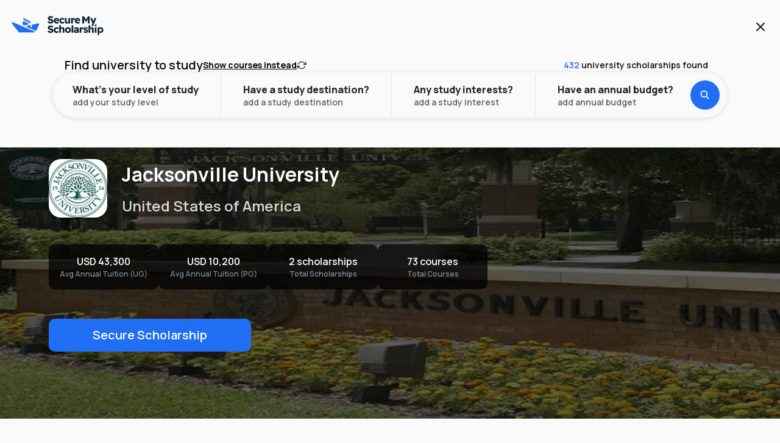

--- FILE ---
content_type: text/html; charset=utf-8
request_url: https://www.securemyscholarship.com/university/jacksonville-university/1304
body_size: 44731
content:
<!DOCTYPE html><html><head><meta charSet="utf-8"/><meta name="viewport" content="width=device-width, initial-scale=1, maximum-scale=1"/><title>Jacksonville University</title><meta name="title" content="Jacksonville University"/><meta itemProp="name" content="Jacksonville University"/><meta property="og:title" content="Jacksonville University"/><meta name="twitter:title" content="Jacksonville University"/><meta name="description" content="Jacksonville University"/><meta itemProp="description" content="Jacksonville University"/><meta property="og:description" content="Jacksonville University"/><meta name="twitter:description" content="Jacksonville University"/><link rel="canonical" href="https://www.securemyscholarship.com/university/jacksonville-university/1304"/><meta property="og:url" content="https://www.securemyscholarship.com/university/jacksonville-university/1304"/><meta name="twitter:url" content="https://www.securemyscholarship.com/university/jacksonville-university/1304"/><meta itemProp="image" content="https://d29uiur3lqifhy.cloudfront.net/Production/UniImages/BannerImages/1304_JacksonvilleUniversity_Banner.webp"/><meta property="og:image" content="https://d29uiur3lqifhy.cloudfront.net/Production/UniImages/BannerImages/1304_JacksonvilleUniversity_Banner.webp"/><meta name="twitter:image" content="https://d29uiur3lqifhy.cloudfront.net/Production/UniImages/BannerImages/1304_JacksonvilleUniversity_Banner.webp"/><meta property="og:image:alt" content="Jacksonville University"/><meta name="twitter:image:alt" content="Jacksonville University"/><meta property="og:site_name" content="SecureMyScholarship.com"/><meta name="og:type" content="website"/><meta property="article:section" content="Study Abroad"/><meta name="twitter:card" content="summary"/><meta name="yahooseeker" content="index, follow"/><meta name="googlebot" content="index, follow"/><meta name="robots" content="index, follow"/><link rel="preload" as="image" href="https://d29uiur3lqifhy.cloudfront.net/Production/UniImages/BannerImages/1304_JacksonvilleUniversity_Banner.webp"/><meta name="next-head-count" content="27"/><meta charSet="utf-8"/><meta name="theme-color" content="#FFFFFF"/><link rel="icon" href="/favicon.ico"/><link rel="preconnect" href="https://fonts.googleapis.com"/><link rel="preconnect" href="https://fonts.gstatic.com" crossorigin="anonymous"/><link rel="preconnect" href="https://d29uiur3lqifhy.cloudfront.net"/><script defer="" src="https://unpkg.com/smoothscroll-polyfill@0.4.4/dist/smoothscroll.min.js"></script><script>
(function(w,d,s,l,i){w[l]=w[l]||[];w[l].push({'gtm.start':
new Date().getTime(),event:'gtm.js'});var f=d.getElementsByTagName(s)[0],
j=d.createElement(s),dl=l!='dataLayer'?'&l='+l:'';j.async=true;j.src=
'https://www.googletagmanager.com/gtm.js?id='+i+dl;f.parentNode.insertBefore(j,f);
})(window,document,'script','dataLayer','GTM-MKWXBFX');
</script><script>
!function (w, d, t) {
  w.TiktokAnalyticsObject=t;var ttq=w[t]=w[t]||[];ttq.methods=["page","track","identify","instances","debug","on","off","once","ready","alias","group","enableCookie","disableCookie","holdConsent","revokeConsent","grantConsent"],ttq.setAndDefer=function(t,e){t[e]=function(){t.push([e].concat(Array.prototype.slice.call(arguments,0)))}};for(var i=0;i<ttq.methods.length;i++)ttq.setAndDefer(ttq,ttq.methods[i]);ttq.instance=function(t){for(var e=ttq._i[t]||[],n=0;n<ttq.methods.length;n++)ttq.setAndDefer(e,ttq.methods[n]);return e},ttq.load=function(e,n){var r="https://analytics.tiktok.com/i18n/pixel/events.js",o=n&&n.partner;ttq._i=ttq._i||{},ttq._i[e]=[],ttq._i[e]._u=r,ttq._t=ttq._t||{},ttq._t[e]=+new Date,ttq._o=ttq._o||{},ttq._o[e]=n||{};n=document.createElement("script");n.type="text/javascript",n.async=!0,n.src=r+"?sdkid="+e+"&lib="+t;e=document.getElementsByTagName("script")[0];e.parentNode.insertBefore(n,e)};

  ttq.load('D4ALIORC77U3KF9LAM9G');
  ttq.page();
}(window, document, 'ttq');
</script><script>
!function(f,b,e,v,n,t,s) {
  if(f.fbq)return;
  n=f.fbq=function() {
    n.callMethod?n.callMethod.apply(n,arguments):n.queue.push(arguments)
  };
  if(!f._fbq)f._fbq=n;
  n.push=n;
  n.loaded=!0;
  n.version='2.0';
  n.queue=[];
  t=b.createElement(e);
  t.async=!0;
  t.src=v;
  s=b.getElementsByTagName(e)[0];
  s.parentNode.insertBefore(t,s)
}(window, document,'script','https://connect.facebook.net/en_US/fbevents.js');
fbq('init', '1892750371626317');
fbq('track', 'PageView');
</script><noscript>
<img height="1" width="1" style="display:none" src="https://www.facebook.com/tr?id=1892750371626317&ev=PageView&noscript=1"/>
</noscript><script id="mcjs">
!(function (c, h, i, m, p) {
  ((m = c.createElement(h)),
    (p = c.getElementsByTagName(h)[0]),
    (m.async = 1),
    (m.src = i),
    p.parentNode.insertBefore(m, p));
})(
  document,
  "script",
  "https://chimpstatic.com/mcjs-connected/js/users/3802c53d8b156e2449287c0f2/1da833824d6ecb90ba68a6dd7.js",
);
</script><script type="application/ld+json">
{
  "@context": "http://schema.org",
  "@type": "EducationalOrganization",
  "name": "SecureMyScholarship",
  "description": "Start your university journey today with SecureMyScholarship. Access guaranteed scholarships and search from over 400+ universities and 50000+ courses around the world. Know More.",
  "image": "https://www.securemyscholarship.com/favicon.ico",
  "logo": "https://www.securemyscholarship.com/_next/image?url=%2F_next%2Fstatic%2Fmedia%2Fhome-page-banner.b933190a.jpeg&w=3840&q=75",
  "url": "https://www.securemyscholarship.com/",
  "contactPoint": { "@type": "ContactPoint", "contactType": "contact", "telephone": "", "email": "international@securemyscholarship.com" },
  "sameAs": [
    "https://www.instagram.com/securemyscholarship/",
    "https://www.facebook.com/SecureMyScholarship/",
    "https://www.youtube.com/channel/UCYmdqvQ-0H31NVZ7oanZQNg",
    "https://in.linkedin.com/company/securemyscholarship",
    "https://in.pinterest.com/securemyscholarship/",
    "https://twitter.com/SMScholarship",
    "https://securemyscholarship.quora.com/"
  ],
  "address": {
    "@type": "PostalAddress",
    "addressCountry": "Dubai"
  }
}</script><link rel="preconnect" href="https://fonts.gstatic.com" crossorigin /><link rel="preload" href="/_next/static/css/1bed41da5fcb2c1a.css" as="style"/><link rel="stylesheet" href="/_next/static/css/1bed41da5fcb2c1a.css" data-n-g=""/><link rel="preload" href="/_next/static/css/aa691da1315880b8.css" as="style"/><link rel="stylesheet" href="/_next/static/css/aa691da1315880b8.css" data-n-p=""/><noscript data-n-css=""></noscript><script defer="" nomodule="" src="/_next/static/chunks/polyfills-c67a75d1b6f99dc8.js"></script><script defer="" src="/_next/static/chunks/936.d516a15d05f2beb1.js"></script><script defer="" src="/_next/static/chunks/2465-5cd62201c9baa892.js"></script><script defer="" src="/_next/static/chunks/8010-789ad8353327ccca.js"></script><script defer="" src="/_next/static/chunks/5518-70720afa949ee5c4.js"></script><script defer="" src="/_next/static/chunks/7567-f33996b3892dd9c2.js"></script><script defer="" src="/_next/static/chunks/4806-93156261ec8f6fdd.js"></script><script defer="" src="/_next/static/chunks/8371-58e38f20ebd63a00.js"></script><script defer="" src="/_next/static/chunks/1154.79d12ac8b45c3937.js"></script><script defer="" src="/_next/static/chunks/6068.ce47c43f125f3e93.js"></script><script defer="" src="/_next/static/chunks/3053.8374001f9375fa76.js"></script><script defer="" src="/_next/static/chunks/3851.51ce58ae29d5a0b5.js"></script><script defer="" src="/_next/static/chunks/1719.65af452f5c6b8548.js"></script><script defer="" src="/_next/static/chunks/5276.5c69b8bfb23799e8.js"></script><script defer="" src="/_next/static/chunks/1147.76b443942ad17c86.js"></script><script defer="" src="/_next/static/chunks/830.168d3200e294f891.js"></script><script defer="" src="/_next/static/chunks/1620.d68b28cc215aa29b.js"></script><script defer="" src="/_next/static/chunks/1547.dce9c34c5e63ead0.js"></script><script defer="" src="/_next/static/chunks/802.3f1734dbc455b89f.js"></script><script defer="" src="/_next/static/chunks/2082.2ec6821e9a3c6d69.js"></script><script defer="" src="/_next/static/chunks/4944.b040baf5fbf8dfd4.js"></script><script defer="" src="/_next/static/chunks/5090-59e937515d3a2f81.js"></script><script defer="" src="/_next/static/chunks/2903.ce45e4da3a4e1fa9.js"></script><script src="/_next/static/chunks/webpack-bc456d8afcf626b5.js" defer=""></script><script src="/_next/static/chunks/framework-3236775a9ca336a2.js" defer=""></script><script src="/_next/static/chunks/main-7c2f58154483f93a.js" defer=""></script><script src="/_next/static/chunks/pages/_app-4cb6003b46eac300.js" defer=""></script><script src="/_next/static/chunks/c0d53ec4-178b661d3eb8d50e.js" defer=""></script><script src="/_next/static/chunks/75fc9c18-2a61f47d21a1bfe0.js" defer=""></script><script src="/_next/static/chunks/3254-b3c50b8f7aef665e.js" defer=""></script><script src="/_next/static/chunks/1852-bf14fe5709c35c21.js" defer=""></script><script src="/_next/static/chunks/5582-9b91963b60011dab.js" defer=""></script><script src="/_next/static/chunks/2450-4ac425379d82c55e.js" defer=""></script><script src="/_next/static/chunks/9454-db575bf36106892a.js" defer=""></script><script src="/_next/static/chunks/4189-46779e1819dea8c3.js" defer=""></script><script src="/_next/static/chunks/7842-526db2aa07f34916.js" defer=""></script><script src="/_next/static/chunks/3324-acff7128e0152509.js" defer=""></script><script src="/_next/static/chunks/4762-85e47eb01ca78ec1.js" defer=""></script><script src="/_next/static/chunks/9238-4f3ce701785f9ccd.js" defer=""></script><script src="/_next/static/chunks/478-125d1d6798e24834.js" defer=""></script><script src="/_next/static/chunks/8934-b34c590ed3bd515e.js" defer=""></script><script src="/_next/static/chunks/864-01e8ace034783282.js" defer=""></script><script src="/_next/static/chunks/9165-a52a52311c799398.js" defer=""></script><script src="/_next/static/chunks/5976-d4719f9a4e75a9c7.js" defer=""></script><script src="/_next/static/chunks/2754-0d2b9bc017a6b2ee.js" defer=""></script><script src="/_next/static/chunks/7599-dc929857fd1aafac.js" defer=""></script><script src="/_next/static/chunks/7757-22cd0e0bfc18268a.js" defer=""></script><script src="/_next/static/chunks/9516-343e179d6a26295c.js" defer=""></script><script src="/_next/static/chunks/5108-f81b4f31500063ab.js" defer=""></script><script src="/_next/static/chunks/4654-98d9cd40052a58bf.js" defer=""></script><script src="/_next/static/chunks/9229-e389f869fb850905.js" defer=""></script><script src="/_next/static/chunks/7674-f56f4ead2bda7159.js" defer=""></script><script src="/_next/static/chunks/pages/university/%5Binstitute_name%5D/%5Binstitute_id%5D-32264619d43b8220.js" defer=""></script><script src="/_next/static/26dfFrJl2lszGORN-IFp-/_buildManifest.js" defer=""></script><script src="/_next/static/26dfFrJl2lszGORN-IFp-/_ssgManifest.js" defer=""></script><style data-styled="" data-styled-version="5.3.5">.hdunfe{max-width:20rem;}/*!sc*/
data-styled.g1[id="sc-50f1871d-0"]{content:"hdunfe,"}/*!sc*/
.fFQSat *{all:revert;margin:0;}/*!sc*/
data-styled.g2[id="sc-7db0e784-0"]{content:"fFQSat,"}/*!sc*/
.fSbvqZ{content:"";position:fixed;top:0;left:0;width:100vw;height:100vh;background:#031B447F;z-index:23;}/*!sc*/
.fSbvqZ > *{position:fixed;top:50%;left:50%;-webkit-transform:translate(-50%,-50%);-ms-transform:translate(-50%,-50%);transform:translate(-50%,-50%);}/*!sc*/
data-styled.g29[id="sc-7c9f07a1-0"]{content:"fSbvqZ,"}/*!sc*/
.dkQrty{display:block;pointer-events:none;width:0rem;min-width:0rem;max-width:0rem;height:0rem;min-height:0rem;max-height:0rem;}/*!sc*/
.iUVpTr{display:block;pointer-events:none;width:1rem;min-width:1rem;max-width:1rem;height:0rem;min-height:0rem;max-height:0rem;}/*!sc*/
.djrjGy{display:block;pointer-events:none;width:0rem;min-width:0rem;max-width:0rem;height:0.75rem;min-height:0.75rem;max-height:0.75rem;}/*!sc*/
.jOPgqN{display:block;pointer-events:none;width:0rem;min-width:0rem;max-width:0rem;height:3rem;min-height:3rem;max-height:3rem;}/*!sc*/
data-styled.g56[id="sc-16bbe0d6-0"]{content:"dkQrty,iUVpTr,djrjGy,jOPgqN,"}/*!sc*/
.hvpmVI{width:100%;max-width:100%;padding:1rem 0rem;}/*!sc*/
.hvpmVI .slick-track{display:-webkit-box;display:-webkit-flex;display:-ms-flexbox;display:flex;margin:0;}/*!sc*/
.hvpmVI .slick-slider{display:-webkit-box;display:-webkit-flex;display:-ms-flexbox;display:flex;-webkit-flex-direction:column;-ms-flex-direction:column;flex-direction:column;}/*!sc*/
.hvpmVI .slick-slide{height:inherit;}/*!sc*/
.hvpmVI .slick-slide > div{height:100%;}/*!sc*/
data-styled.g295[id="sc-438d066b-0"]{content:"hvpmVI,"}/*!sc*/
.gWzggE{height:100%;width:100%;padding:2rem 0.5rem 0rem 0.5rem;}/*!sc*/
data-styled.g297[id="sc-438d066b-2"]{content:"gWzggE,"}/*!sc*/
.bMcRPs{display:-webkit-box;display:-webkit-flex;display:-ms-flexbox;display:flex;margin-top:0.75rem;-webkit-align-items:center;-webkit-box-align:center;-ms-flex-align:center;align-items:center;-webkit-box-pack:justify;-webkit-justify-content:space-between;-ms-flex-pack:justify;justify-content:space-between;padding:0rem 0.5rem;}/*!sc*/
.bMcRPs.slick-dots{position:relative;bottom:0;-webkit-column-gap:0.5rem;column-gap:0.5rem;-webkit-align-items:center;-webkit-box-align:center;-ms-flex-align:center;align-items:center;-webkit-align-content:center;-ms-flex-line-pack:center;align-content:center;display:-webkit-box;display:-webkit-flex;display:-ms-flexbox;display:flex;-webkit-box-pack:justify;-webkit-justify-content:space-between;-ms-flex-pack:justify;justify-content:space-between;justify-items:space-between;padding:1rem;}/*!sc*/
data-styled.g299[id="sc-438d066b-4"]{content:"bMcRPs,"}/*!sc*/
.fYMhjd{display:-webkit-box;display:-webkit-flex;display:-ms-flexbox;display:flex;-webkit-flex-direction:row;-ms-flex-direction:row;flex-direction:row;-webkit-align-items:center;-webkit-box-align:center;-ms-flex-align:center;align-items:center;width:100%;}/*!sc*/
.fYMhjd > li{width:-webkit-max-content;width:-moz-max-content;width:max-content;height:-webkit-max-content;height:-moz-max-content;height:max-content;padding:0;margin:0;}/*!sc*/
data-styled.g300[id="sc-438d066b-5"]{content:"fYMhjd,"}/*!sc*/
.tpqVJ{-webkit-transition:all 300ms ease;transition:all 300ms ease;width:calc(0.75rem * 1);height:calc(0.75rem * 1);margin:0.25rem 0.375rem;); border-radius:50%; background:#649AF7;;}/*!sc*/
.ldTReS{-webkit-transition:all 300ms ease;transition:all 300ms ease;width:calc(0.75rem * 0);height:calc(0.75rem * 0);margin:0.25rem 0rem;); border-radius:50%; background:#B1CCFB;;}/*!sc*/
data-styled.g301[id="sc-438d066b-6"]{content:"tpqVJ,ldTReS,"}/*!sc*/
.grzUtV{display:grid;grid-template-columns:1fr 1fr;-webkit-column-gap:1.5rem;column-gap:1.5rem;}/*!sc*/
data-styled.g302[id="sc-438d066b-7"]{content:"grzUtV,"}/*!sc*/
.bIUkYA{display:-webkit-box;display:-webkit-flex;display:-ms-flexbox;display:flex;-webkit-align-items:center;-webkit-box-align:center;-ms-flex-align:center;align-items:center;-webkit-box-pack:center;-webkit-justify-content:center;-ms-flex-pack:center;justify-content:center;width:2.5rem;height:2.5rem;background:#FFFFFF;border:0.125rem solid #062237;border-radius:1.25rem;-webkit-transition:all 300ms ease;transition:all 300ms ease;}/*!sc*/
.bIUkYA svg{stroke:#062237 !important;}/*!sc*/
@media (hover:hover) and (pointer:fine){.bIUkYA:hover:not(:disabled) svg{stroke:#062237 !important;}.bIUkYA:active:not(:disabled) svg{stroke:#062237 !important;}}/*!sc*/
.bIUkYA:disabled{border:0.125rem solid #D8E6FD;box-shadow:none;background:#D8E6FD;}/*!sc*/
.bIUkYA:disabled svg{stroke:#FFFFFF !important;}/*!sc*/
data-styled.g303[id="sc-438d066b-8"]{content:"bIUkYA,"}/*!sc*/
.bvLgzU{width:100%;height:100%;max-width:100vw;-webkit-align-self:center;-ms-flex-item-align:center;align-self:center;display:-webkit-box;display:-webkit-flex;display:-ms-flexbox;display:flex;-webkit-flex-direction:column;-ms-flex-direction:column;flex-direction:column;}/*!sc*/
.hkmZjf{width:100%;height:100%;max-width:100vw;-webkit-align-self:center;-ms-flex-item-align:center;align-self:center;display:-webkit-box;display:-webkit-flex;display:-ms-flexbox;display:flex;-webkit-flex-direction:column;-ms-flex-direction:column;flex-direction:column;background:#FAFAFA;}/*!sc*/
data-styled.g359[id="sc-a75aa6e5-0"]{content:"bvLgzU,hkmZjf,"}/*!sc*/
.kRVxbt{width:100%;height:100%;max-width:1200px;-webkit-align-self:center;-ms-flex-item-align:center;align-self:center;display:-webkit-box;display:-webkit-flex;display:-ms-flexbox;display:flex;-webkit-flex-direction:column;-ms-flex-direction:column;flex-direction:column;}/*!sc*/
.dvGGIs{width:100%;height:100%;max-width:1168px;-webkit-align-self:center;-ms-flex-item-align:center;align-self:center;display:-webkit-box;display:-webkit-flex;display:-ms-flexbox;display:flex;-webkit-flex-direction:column;-ms-flex-direction:column;flex-direction:column;}/*!sc*/
data-styled.g360[id="sc-a75aa6e5-1"]{content:"kRVxbt,dvGGIs,"}/*!sc*/
.gQbveb{position:fixed;top:0px;left:0;-webkit-transform:translateX(-100%);-ms-transform:translateX(-100%);transform:translateX(-100%);width:0%;height:calc(100% - 0px);background:#FFFFFF;z-index:16;-webkit-transition:-webkit-transform 600ms ease;-webkit-transition:transform 600ms ease;transition:transform 600ms ease;}/*!sc*/
@media only screen and (min-width:48rem){.gQbveb{width:50%;}}/*!sc*/
@media only screen and (min-width:64rem){.gQbveb{width:60%;}}/*!sc*/
data-styled.g395[id="sc-fb53d6e9-0"]{content:"gQbveb,"}/*!sc*/
.dCzLcb{position:absolute;top:0;left:0;width:100%;height:100%;display:grid;grid-template-columns:1fr;grid-template-rows:1fr 1fr;row-gap:0.75rem;-webkit-column-gap:0.75rem;column-gap:0.75rem;-webkit-transition:all 1500ms ease;transition:all 1500ms ease;opacity:1;z-index:1;}/*!sc*/
@media only screen and (min-width:48rem){.dCzLcb{padding:0.5rem;}}/*!sc*/
@media only screen and (min-width:64rem){.dCzLcb{grid-template-columns:1fr 1fr;}}/*!sc*/
.dCzLwX{position:absolute;top:0;left:0;width:100%;height:100%;display:grid;grid-template-columns:1fr;grid-template-rows:1fr 1fr;row-gap:0.75rem;-webkit-column-gap:0.75rem;column-gap:0.75rem;-webkit-transition:all 1500ms ease;transition:all 1500ms ease;opacity:0;z-index:0;}/*!sc*/
@media only screen and (min-width:48rem){.dCzLwX{padding:0.5rem;}}/*!sc*/
@media only screen and (min-width:64rem){.dCzLwX{grid-template-columns:1fr 1fr;}}/*!sc*/
data-styled.g396[id="sc-fb53d6e9-1"]{content:"dCzLcb,dCzLwX,"}/*!sc*/
.dVyOev{position:fixed;top:0px;left:0;width:100%;height:calc(100% - 0px);background:#FFFFFF;overflow:hidden;-webkit-transform:translateY(calc(100vh + 6.25rem));-ms-transform:translateY(calc(100vh + 6.25rem));transform:translateY(calc(100vh + 6.25rem));-webkit-transition:-webkit-transform 600ms ease;-webkit-transition:transform 600ms ease;transition:transform 600ms ease;z-index:17;}/*!sc*/
@media only screen and (min-width:48rem){.dVyOev{top:0px;left:unset;right:0;-webkit-transform:translateX(100%) translateY(0);-ms-transform:translateX(100%) translateY(0);transform:translateX(100%) translateY(0);padding:0.5rem;width:50%;}}/*!sc*/
@media only screen and (min-width:64rem){.dVyOev{width:40%;}}/*!sc*/
data-styled.g402[id="sc-fb53d6e9-7"]{content:"dVyOev,"}/*!sc*/
.kGpzBv{width:100%;height:100%;}/*!sc*/
data-styled.g403[id="sc-fb53d6e9-8"]{content:"kGpzBv,"}/*!sc*/
.UpaWC{width:100%;height:100%;-webkit-transition:all 300ms ease;transition:all 300ms ease;-webkit-transform:translateX(calc(0 * -100%));-ms-transform:translateX(calc(0 * -100%));transform:translateX(calc(0 * -100%));}/*!sc*/
data-styled.g404[id="sc-fb53d6e9-9"]{content:"UpaWC,"}/*!sc*/
.lfDuRf{width:calc(100% - 2rem);height:0.125rem;background:#F0F0F0;border-radius:1rem;margin:1rem 1rem;}/*!sc*/
data-styled.g405[id="sc-fb53d6e9-10"]{content:"lfDuRf,"}/*!sc*/
.elQMyw{margin:0rem 1rem 1rem 1rem;width:calc(100% - 2rem);height:-webkit-max-content;height:-moz-max-content;height:max-content;border-radius:0.75rem;overflow:hidden;}/*!sc*/
@media only screen and (min-width:48rem){.elQMyw{margin:0rem 2rem 1rem 2rem;width:calc(100% - 4rem);}}/*!sc*/
data-styled.g406[id="sc-fb53d6e9-11"]{content:"elQMyw,"}/*!sc*/
.iENyzt{display:grid;grid-template-columns:auto auto;-webkit-column-gap:0.5rem;column-gap:0.5rem;-webkit-align-items:center;-webkit-box-align:center;-ms-flex-align:center;align-items:center;-webkit-box-pack:center;-webkit-justify-content:center;-ms-flex-pack:center;justify-content:center;height:-webkit-max-content;height:-moz-max-content;height:max-content;padding:1rem;border:0.125rem solid #e9ebed;border-radius:2rem;margin:0.25rem 1rem;}/*!sc*/
.iENyzt > p{font-family:Manrope;font-size:0.875rem;font-weight:700;line-height:1.05rem;-webkit-letter-spacing:-0.02rem;-moz-letter-spacing:-0.02rem;-ms-letter-spacing:-0.02rem;letter-spacing:-0.02rem;text-align:center;}/*!sc*/
data-styled.g407[id="sc-fb53d6e9-12"]{content:"iENyzt,"}/*!sc*/
.gRCohB{display:-webkit-box;display:-webkit-flex;display:-ms-flexbox;display:flex;-webkit-flex-direction:row;-ms-flex-direction:row;flex-direction:row;-webkit-align-items:center;-webkit-box-align:center;-ms-flex-align:center;align-items:center;-webkit-box-pack:start;-webkit-justify-content:flex-start;-ms-flex-pack:start;justify-content:flex-start;padding:0.75rem 1rem;}/*!sc*/
@media only screen and (min-width:48rem){.gRCohB{padding:1rem 2.5rem;}}/*!sc*/
.gRCohB,.gRCohB *{color:#062237;font-family:Manrope;font-size:0.875rem;font-weight:700;text-align:left;-webkit-transition:all 300ms ease;transition:all 300ms ease;}/*!sc*/
@media (hover:hover) and (pointer:fine){.gRCohB:hover,.gRCohB:hover *{color:#206EF4;stroke:#206EF4;}}/*!sc*/
.gRCohB:active,.gRCohB:active *{color:#0C5DE9;stroke:#0C5DE9;}/*!sc*/
.jFCXzZ{display:-webkit-box;display:-webkit-flex;display:-ms-flexbox;display:flex;-webkit-flex-direction:row;-ms-flex-direction:row;flex-direction:row;-webkit-align-items:center;-webkit-box-align:center;-ms-flex-align:center;align-items:center;-webkit-box-pack:start;-webkit-justify-content:flex-start;-ms-flex-pack:start;justify-content:flex-start;padding:0.75rem 1rem;cursor:pointer;}/*!sc*/
@media only screen and (min-width:48rem){.jFCXzZ{padding:1rem 2.5rem;}}/*!sc*/
.jFCXzZ,.jFCXzZ *{color:#062237;font-family:Manrope;font-size:0.875rem;font-weight:700;text-align:left;-webkit-transition:all 300ms ease;transition:all 300ms ease;}/*!sc*/
@media (hover:hover) and (pointer:fine){.jFCXzZ:hover,.jFCXzZ:hover *{color:#206EF4;stroke:#206EF4;}}/*!sc*/
.jFCXzZ:active,.jFCXzZ:active *{color:#0C5DE9;stroke:#0C5DE9;}/*!sc*/
.ikIaOj{display:-webkit-box;display:-webkit-flex;display:-ms-flexbox;display:flex;-webkit-flex-direction:row;-ms-flex-direction:row;flex-direction:row;-webkit-align-items:center;-webkit-box-align:center;-ms-flex-align:center;align-items:center;-webkit-box-pack:start;-webkit-justify-content:flex-start;-ms-flex-pack:start;justify-content:flex-start;padding:0.75rem 1rem;}/*!sc*/
@media only screen and (min-width:48rem){.ikIaOj{padding:1rem 2.5rem;}}/*!sc*/
.ikIaOj,.ikIaOj *{color:#062237;font-family:Manrope;font-size:0.875rem;font-weight:700;text-align:left;-webkit-transition:all 300ms ease;transition:all 300ms ease;}/*!sc*/
.ikIaOj,.ikIaOj *{color:#6C6C6D;font-family:Manrope;}/*!sc*/
@media (hover:hover) and (pointer:fine){.ikIaOj:hover,.ikIaOj:hover *{color:#206EF4;stroke:#206EF4;}}/*!sc*/
.ikIaOj:active,.ikIaOj:active *{color:#0C5DE9;stroke:#0C5DE9;}/*!sc*/
data-styled.g408[id="sc-b1aa3b3e-0"]{content:"gRCohB,jFCXzZ,ikIaOj,"}/*!sc*/
.jYBQeo{position:absolute;left:0%;display:-webkit-box;display:-webkit-flex;display:-ms-flexbox;display:flex;-webkit-flex-direction:column;-ms-flex-direction:column;flex-direction:column;width:100%;height:100%;padding:1rem 0.5rem;background:#FAFAFA;-webkit-transition:all 300ms ease;transition:all 300ms ease;opacity:1;z-index:1;}/*!sc*/
@media only screen and (min-width:48rem){.jYBQeo{padding:2rem 0.5rem;border-radius:0.75rem;}}/*!sc*/
.jYBQeo ul{display:grid;-webkit-align-content:flex-start;-ms-flex-line-pack:start;align-content:flex-start;}/*!sc*/
.jYBQeo li{display:grid;grid-template-columns:1fr auto;-webkit-column-gap:1rem;column-gap:1rem;}/*!sc*/
.gHxamp{position:absolute;left:100%;display:-webkit-box;display:-webkit-flex;display:-ms-flexbox;display:flex;-webkit-flex-direction:column;-ms-flex-direction:column;flex-direction:column;width:100%;height:100%;padding:1rem 0.5rem;background:#FAFAFA;-webkit-transition:all 300ms ease;transition:all 300ms ease;opacity:0;z-index:0;}/*!sc*/
@media only screen and (min-width:48rem){.gHxamp{padding:2rem 0.5rem;border-radius:0.75rem;}}/*!sc*/
.gHxamp ul{display:grid;-webkit-align-content:flex-start;-ms-flex-line-pack:start;align-content:flex-start;}/*!sc*/
.gHxamp li{display:grid;grid-template-columns:1fr auto;-webkit-column-gap:1rem;column-gap:1rem;}/*!sc*/
data-styled.g409[id="sc-513cf307-0"]{content:"jYBQeo,gHxamp,"}/*!sc*/
.EKgeR{display:grid;grid-template-columns:auto 1fr;-webkit-column-gap:0.375rem;column-gap:0.375rem;padding:1rem;}/*!sc*/
.EKgeR > p{color:#062237;font-family:Manrope;font-size:0.875rem;font-weight:700;line-height:1.05rem;-webkit-letter-spacing:-0.02rem;-moz-letter-spacing:-0.02rem;-ms-letter-spacing:-0.02rem;letter-spacing:-0.02rem;text-align:left;-webkit-transition:all 300ms ease;transition:all 300ms ease;}/*!sc*/
.EKgeR > svg > path{-webkit-transition:all 300ms ease;transition:all 300ms ease;}/*!sc*/
@media (hover:hover) and (pointer:fine){.EKgeR:hover > p{color:#206EF4;}.EKgeR:hover > svg > path{stroke:#206EF4;}}/*!sc*/
.EKgeR:active > p{color:#0C5DE9;}/*!sc*/
.EKgeR:active > svg > path{stroke:#0C5DE9;}/*!sc*/
data-styled.g410[id="sc-513cf307-1"]{content:"EKgeR,"}/*!sc*/
.fEMFOe{height:100%;overflow-y:auto;}/*!sc*/
data-styled.g411[id="sc-513cf307-2"]{content:"fEMFOe,"}/*!sc*/
.dJqLGw{position:-webkit-sticky;position:sticky;top:0;background:#fafafa;width:100%;border-bottom:0.0625rem solid #e9ebed;padding:0rem 0.75rem;z-index:12;-webkit-transition:all 300ms ease;transition:all 300ms ease;}/*!sc*/
@media only screen and (min-width:48rem){.dJqLGw{padding:0rem 1rem;}}/*!sc*/
@media only screen and (min-width:64rem){.dJqLGw{padding:0rem 3.75rem;}}/*!sc*/
data-styled.g412[id="sc-d7069a-0"]{content:"dJqLGw,"}/*!sc*/
.fIENh{display:grid;grid-template-columns:1fr auto auto;-webkit-align-items:center;-webkit-box-align:center;-ms-flex-align:center;align-items:center;width:100%;height:4.75rem;margin:0 auto;}/*!sc*/
data-styled.g413[id="sc-d7069a-1"]{content:"fIENh,"}/*!sc*/
.eFJSkF{display:grid;grid-template-columns:auto 1fr;-webkit-align-items:center;-webkit-box-align:center;-ms-flex-align:center;align-items:center;-webkit-column-gap:0.5rem;column-gap:0.5rem;}/*!sc*/
data-styled.g414[id="sc-d7069a-2"]{content:"eFJSkF,"}/*!sc*/
.hAZegs{width:2.875rem;height:2.875rem;min-width:2.875rem;min-height:2.875rem;background:#fafafa;z-index:1;}/*!sc*/
data-styled.g415[id="sc-d7069a-3"]{content:"hAZegs,"}/*!sc*/
.kHEdWC{width:100%;height:100%;}/*!sc*/
data-styled.g416[id="sc-d7069a-4"]{content:"kHEdWC,"}/*!sc*/
.cwQqHN{position:absolute;left:0.5rem;top:50%;width:5.75rem;height:2rem;min-width:5.75rem;min-height:2rem;-webkit-transition:all 300ms ease;transition:all 300ms ease;opacity:0;z-index:0;-webkit-transform:translate(-2.875rem,-50%);-ms-transform:translate(-2.875rem,-50%);transform:translate(-2.875rem,-50%);}/*!sc*/
data-styled.g417[id="sc-d7069a-5"]{content:"cwQqHN,"}/*!sc*/
.fhYEPH{position:absolute;left:0.5rem;top:50%;display:-webkit-box;display:-webkit-flex;display:-ms-flexbox;display:flex;-webkit-flex-direction:row;-ms-flex-direction:row;flex-direction:row;-webkit-align-items:center;-webkit-box-align:center;-ms-flex-align:center;align-items:center;-webkit-box-pack:start;-webkit-justify-content:flex-start;-ms-flex-pack:start;justify-content:flex-start;width:100%;height:3rem;max-width:22.5rem;padding:1rem 0.75rem;border:0.125rem solid #e9ebed;border-radius:2rem;-webkit-transition:all 300ms ease;transition:all 300ms ease;opacity:0;z-index:0;-webkit-transform:translate(2.875rem,-50%);-ms-transform:translate(2.875rem,-50%);transform:translate(2.875rem,-50%);}/*!sc*/
.fhYEPH,.fhYEPH *{cursor:default;}/*!sc*/
.fhYEPH > svg > path{stroke:#4e575f;}/*!sc*/
.fhYEPH > p{margin-left:0.75rem;color:#4e575f;font-family:Manrope;font-size:0.875rem;font-weight:500;line-height:1.225rem;text-align:left;}/*!sc*/
.fhYEPH > input[type="search"]{width:100%;margin-left:0.75rem;}/*!sc*/
.fhYEPH > input[type="search"]::-webkit-input-placeholder{color:#4e575f;font-family:Manrope;font-size:0.875rem;font-weight:500;line-height:1.225rem;text-align:left;}/*!sc*/
.fhYEPH > input[type="search"]::-moz-placeholder{color:#4e575f;font-family:Manrope;font-size:0.875rem;font-weight:500;line-height:1.225rem;text-align:left;}/*!sc*/
.fhYEPH > input[type="search"]:-ms-input-placeholder{color:#4e575f;font-family:Manrope;font-size:0.875rem;font-weight:500;line-height:1.225rem;text-align:left;}/*!sc*/
.fhYEPH > input[type="search"]::placeholder{color:#4e575f;font-family:Manrope;font-size:0.875rem;font-weight:500;line-height:1.225rem;text-align:left;}/*!sc*/
data-styled.g418[id="sc-d7069a-6"]{content:"fhYEPH,"}/*!sc*/
.ipiMsS{margin:0 0.75rem;height:100%;display:-webkit-box;display:-webkit-flex;display:-ms-flexbox;display:flex;-webkit-flex-direction:row;-ms-flex-direction:row;flex-direction:row;-webkit-align-items:center;-webkit-box-align:center;-ms-flex-align:center;align-items:center;-webkit-box-pack:end;-webkit-justify-content:flex-end;-ms-flex-pack:end;justify-content:flex-end;background:#fafafa;}/*!sc*/
data-styled.g419[id="sc-d7069a-7"]{content:"ipiMsS,"}/*!sc*/
.tnbyz{display:-webkit-box;display:-webkit-flex;display:-ms-flexbox;display:flex;-webkit-flex-direction:row;-ms-flex-direction:row;flex-direction:row;-webkit-column-gap:0.75rem;column-gap:0.75rem;padding:0.25rem;border-radius:1.5rem;background:#eff2f4;}/*!sc*/
data-styled.g425[id="sc-d7069a-13"]{content:"tnbyz,"}/*!sc*/
.kaaeMO{display:-webkit-box;display:-webkit-flex;display:-ms-flexbox;display:flex;-webkit-flex-direction:row;-ms-flex-direction:row;flex-direction:row;-webkit-align-items:center;-webkit-box-align:center;-ms-flex-align:center;align-items:center;-webkit-box-pack:center;-webkit-justify-content:center;-ms-flex-pack:center;justify-content:center;width:2.5rem;height:2.5rem;border-radius:1.25rem;}/*!sc*/
.kaaeMO > svg{width:1rem;height:1rem;}/*!sc*/
.kaaeMO > svg > path{stroke:#062237;}/*!sc*/
data-styled.g426[id="sc-d7069a-14"]{content:"kaaeMO,"}/*!sc*/
.kgzGIQ{margin:auto;display:-webkit-box;display:-webkit-flex;display:-ms-flexbox;display:flex;-webkit-flex-direction:row;-ms-flex-direction:row;flex-direction:row;border-radius:1.25rem;overflow:hidden;cursor:pointer;max-width:352px;max-height:126px;}/*!sc*/
data-styled.g562[id="sc-9426080a-2"]{content:"kgzGIQ,"}/*!sc*/
.fmvOPD{min-height:100%;width:100%;}/*!sc*/
data-styled.g563[id="sc-9426080a-3"]{content:"fmvOPD,"}/*!sc*/
.bClwZV{width:100%;margin-top:0.75rem;display:-webkit-box;display:-webkit-flex;display:-ms-flexbox;display:flex;-webkit-flex-direction:row;-ms-flex-direction:row;flex-direction:row;-webkit-box-pack:center;-webkit-justify-content:center;-ms-flex-pack:center;justify-content:center;-webkit-column-gap:0.5rem;column-gap:0.5rem;}/*!sc*/
data-styled.g564[id="sc-9426080a-4"]{content:"bClwZV,"}/*!sc*/
.fBDbnx{width:0.5rem;height:0.5rem;border-radius:50%;background:#0C5DE9;}/*!sc*/
.dcRsYA{width:0.5rem;height:0.5rem;border-radius:50%;background:#B1CCFB;}/*!sc*/
data-styled.g565[id="sc-9426080a-5"]{content:"fBDbnx,dcRsYA,"}/*!sc*/
.cIRrCV{display:-webkit-box;display:-webkit-flex;display:-ms-flexbox;display:flex;-webkit-flex-direction:column;-ms-flex-direction:column;flex-direction:column;overflow:auto;}/*!sc*/
data-styled.g566[id="sc-d5a4cb39-0"]{content:"cIRrCV,"}/*!sc*/
.etbHVD{background:#FFFFFF;border-radius:0.625rem;width:100%;padding:0.75rem;border:0.0625rem solid #EEF0F1;display:-webkit-box;display:-webkit-flex;display:-ms-flexbox;display:flex;gap:0.75rem;-webkit-align-items:center;-webkit-box-align:center;-ms-flex-align:center;align-items:center;margin-bottom:0.75rem;}/*!sc*/
.etbHVD > p{width:100%;color:#49454F;font-family:Manrope;font-size:0.75rem;font-weight:600;line-height:1.3125rem;text-align:left;}/*!sc*/
.etbHVD input{width:100%;}/*!sc*/
.etbHVD input,.etbHVD input::-webkit-input-placeholder{color:#49454F;font-family:Manrope;font-size:0.75rem;font-weight:600;line-height:1.3125rem;text-align:left;}/*!sc*/
.etbHVD input,.etbHVD input::-moz-placeholder{color:#49454F;font-family:Manrope;font-size:0.75rem;font-weight:600;line-height:1.3125rem;text-align:left;}/*!sc*/
.etbHVD input,.etbHVD input:-ms-input-placeholder{color:#49454F;font-family:Manrope;font-size:0.75rem;font-weight:600;line-height:1.3125rem;text-align:left;}/*!sc*/
.etbHVD input,.etbHVD input::placeholder{color:#49454F;font-family:Manrope;font-size:0.75rem;font-weight:600;line-height:1.3125rem;text-align:left;}/*!sc*/
data-styled.g570[id="sc-d5a4cb39-4"]{content:"etbHVD,"}/*!sc*/
.dghVgJ{cursor:pointer;color:#8F8F90;font-family:Manrope;font-size:0.75rem;font-weight:600;line-height:1.125rem;text-align:left;height:2.75rem;border-radius:0.5rem;border:0.0625rem solid #eef0f1;display:-webkit-box;display:-webkit-flex;display:-ms-flexbox;display:flex;-webkit-align-items:center;-webkit-box-align:center;-ms-flex-align:center;align-items:center;-webkit-box-pack:justify;-webkit-justify-content:space-between;-ms-flex-pack:justify;justify-content:space-between;padding:0.25rem 0.5rem;}/*!sc*/
data-styled.g571[id="sc-d5a4cb39-5"]{content:"dghVgJ,"}/*!sc*/
.jwjXvs{display:-webkit-box;display:-webkit-flex;display:-ms-flexbox;display:flex;-webkit-align-items:center;-webkit-box-align:center;-ms-flex-align:center;align-items:center;height:100%;}/*!sc*/
.jwjXvs > p{font-family:Manrope;font-weight:600;font-size:0.875rem;line-height:1.0562rem;}/*!sc*/
data-styled.g572[id="sc-d5a4cb39-6"]{content:"jwjXvs,"}/*!sc*/
.czIpUw{display:-webkit-box;display:-webkit-flex;display:-ms-flexbox;display:flex;-webkit-box-pack:center;-webkit-justify-content:center;-ms-flex-pack:center;justify-content:center;-webkit-align-items:center;-webkit-box-align:center;-ms-flex-align:center;align-items:center;}/*!sc*/
data-styled.g573[id="sc-d5a4cb39-7"]{content:"czIpUw,"}/*!sc*/
.PyCAG{display:-webkit-box;display:-webkit-flex;display:-ms-flexbox;display:flex;-webkit-flex-direction:column;-ms-flex-direction:column;flex-direction:column;gap:0.25rem;padding:0.75rem 0rem 0rem;}/*!sc*/
@media only screen and (min-width:64rem){.PyCAG{padding:0.75rem;}}/*!sc*/
data-styled.g579[id="sc-d5a4cb39-13"]{content:"PyCAG,"}/*!sc*/
.kQvQlW{overflow:auto;display:-webkit-box;display:-webkit-flex;display:-ms-flexbox;display:flex;padding:0.25rem;-webkit-flex-direction:column;-ms-flex-direction:column;flex-direction:column;}/*!sc*/
@media only screen and (min-width:64rem){.kQvQlW{padding:0.75rem;}}/*!sc*/
data-styled.g580[id="sc-d5a4cb39-14"]{content:"kQvQlW,"}/*!sc*/
.gDwQcD{width:100%;height:3rem;background:#FFFFFF;display:-webkit-box;display:-webkit-flex;display:-ms-flexbox;display:flex;-webkit-align-items:center;-webkit-box-align:center;-ms-flex-align:center;align-items:center;cursor:pointer;border-radius:0.5rem;overflow:hidden;border:0.0625rem solid #E9EBED;border:0.0625rem solid #E9EBED;}/*!sc*/
.gDwQcD > p{color:#616161;margin-left:0.75rem;font-family:Manrope;font-weight:600;font-size:0.75rem;}/*!sc*/
@media (hover:hover) and (pointer:fine){.gDwQcD:hover{border:0.125rem solid #23272A;background:#E9EBED;}}/*!sc*/
.gDwQcD:active{border:0.0625rem solid #E9EBED;background:#E9EBED;}/*!sc*/
data-styled.g581[id="sc-d5a4cb39-15"]{content:"gDwQcD,"}/*!sc*/
.dlHVyf{position:fixed;display:none;top:0;left:0;width:100%;height:100%;background:#031B447F;z-index:24;}/*!sc*/
data-styled.g582[id="sc-d5a4cb39-16"]{content:"dlHVyf,"}/*!sc*/
.gamjyJ{position:fixed;top:0;left:0;display:grid;grid-template-rows:auto 1fr;width:100%;background:#FFFFFF;z-index:25;}/*!sc*/
@supports (height:100dvh){.gamjyJ{height:100dvh;}}/*!sc*/
@supports not (height:100dvh){.gamjyJ{height:100vh;}}/*!sc*/
@media only screen and (min-width:64rem){.gamjyJ{top:50%;left:50%;-webkit-transform:translate(-50%,-50%);-ms-transform:translate(-50%,-50%);transform:translate(-50%,-50%);max-width:min(calc(100% - 3rem),48rem);height:75vh;border-radius:1rem;overflow:hidden;}}/*!sc*/
data-styled.g583[id="sc-d5a4cb39-17"]{content:"gamjyJ,"}/*!sc*/
.jsylwB{overflow-y:auto;padding:0.75rem;width:100%;}/*!sc*/
data-styled.g584[id="sc-d5a4cb39-18"]{content:"jsylwB,"}/*!sc*/
.eDwYCm{display:-webkit-box;display:-webkit-flex;display:-ms-flexbox;display:flex;-webkit-flex-direction:row;-ms-flex-direction:row;flex-direction:row;-webkit-box-pack:end;-webkit-justify-content:flex-end;-ms-flex-pack:end;justify-content:flex-end;background:#FFFFFF;border-bottom:0.0625rem solid #eef0f1;padding:1.25rem 1.5rem;}/*!sc*/
data-styled.g585[id="sc-d5a4cb39-19"]{content:"eDwYCm,"}/*!sc*/
.kQRjRR{display:-webkit-box;display:-webkit-flex;display:-ms-flexbox;display:flex;-webkit-flex-direction:row;-ms-flex-direction:row;flex-direction:row;width:100%;-webkit-align-items:center;-webkit-box-align:center;-ms-flex-align:center;align-items:center;-webkit-box-pack:justify;-webkit-justify-content:space-between;-ms-flex-pack:justify;justify-content:space-between;}/*!sc*/
.kQRjRR > p{font-size:1rem;font-weight:600;font-family:Manrope;line-height:1.4rem;}/*!sc*/
data-styled.g586[id="sc-d5a4cb39-20"]{content:"kQRjRR,"}/*!sc*/
.chUIBN{display:-webkit-box;display:-webkit-flex;display:-ms-flexbox;display:flex;-webkit-box-pack:center;-webkit-justify-content:center;-ms-flex-pack:center;justify-content:center;height:5.875rem;}/*!sc*/
data-styled.g587[id="sc-d5a4cb39-21"]{content:"chUIBN,"}/*!sc*/
.isRoIQ{max-width:28.9375rem;width:100%;margin-left:auto;margin-right:auto;display:-webkit-box;display:-webkit-flex;display:-ms-flexbox;display:flex;-webkit-box-pack:justify;-webkit-justify-content:space-between;-ms-flex-pack:justify;justify-content:space-between;-webkit-align-items:center;-webkit-box-align:center;-ms-flex-align:center;align-items:center;padding:1rem;}/*!sc*/
@media only screen and (min-width:48rem){.isRoIQ{padding:unset;}}/*!sc*/
@media only screen and (min-width:64rem){.isRoIQ{padding:0rem 1rem;max-width:unset;width:100%;}}/*!sc*/
data-styled.g588[id="sc-d5a4cb39-22"]{content:"isRoIQ,"}/*!sc*/
.fVpKSe{padding:0rem 0.75rem;}/*!sc*/
data-styled.g589[id="sc-d5a4cb39-23"]{content:"fVpKSe,"}/*!sc*/
.jyWOAL{cursor:pointer;}/*!sc*/
.jyWOAL > p:nth-child(1){font-family:Manrope;font-weight:600;font-size:0.875rem;color:#CDD1D6;line-height:1.05rem;}/*!sc*/
.jyWOAL > p:nth-child(2){font-family:Manrope;font-weight:400;font-size:0.875rem;color:#CDD1D6;line-height:1.05rem;}/*!sc*/
data-styled.g590[id="sc-d5a4cb39-24"]{content:"jyWOAL,"}/*!sc*/
.cBNfgS{cursor:pointer;padding:0.75rem 1.5rem 0.75rem 1.5rem;border-radius:3.75rem;display:-webkit-box;display:-webkit-flex;display:-ms-flexbox;display:flex;-webkit-box-pack:center;-webkit-justify-content:center;-ms-flex-pack:center;justify-content:center;-webkit-align-items:center;-webkit-box-align:center;-ms-flex-align:center;align-items:center;background:#206EF4;}/*!sc*/
.cBNfgS > p{font-family:Manrope;font-weight:600;font-size:0.875rem;color:#FFFFFF;line-height:1.05rem;}/*!sc*/
data-styled.g591[id="sc-d5a4cb39-25"]{content:"cBNfgS,"}/*!sc*/
.hydZsZ{display:-webkit-box;display:-webkit-flex;display:-ms-flexbox;display:flex;-webkit-flex-direction:column;-ms-flex-direction:column;flex-direction:column;max-width:28.9375rem;width:100%;margin-left:auto;margin-right:auto;background:#FFFFFF;padding:0.75rem;border-radius:1.25rem;-webkit-transform:translate(-0.75rem);-ms-transform:translate(-0.75rem);transform:translate(-0.75rem);z-index:1;}/*!sc*/
@media only screen and (min-width:64rem){.hydZsZ{max-width:unset;}}/*!sc*/
data-styled.g594[id="sc-d5a4cb39-28"]{content:"hydZsZ,"}/*!sc*/
.cRDBcK{max-width:28.9375rem;width:100%;margin-left:auto;margin-right:auto;}/*!sc*/
@media only screen and (min-width:64rem){.cRDBcK{max-width:unset;}}/*!sc*/
data-styled.g595[id="sc-d5a4cb39-29"]{content:"cRDBcK,"}/*!sc*/
.bRUqPm{height:100%;}/*!sc*/
data-styled.g596[id="sc-d5a4cb39-30"]{content:"bRUqPm,"}/*!sc*/
.fwDAnW{display:-webkit-box;display:-webkit-flex;display:-ms-flexbox;display:flex;-webkit-flex-direction:column;-ms-flex-direction:column;flex-direction:column;gap:0.625rem;padding:0.625rem 0;}/*!sc*/
@media only screen and (min-width:64rem){.fwDAnW{padding:0.75rem;}}/*!sc*/
data-styled.g598[id="sc-d5a4cb39-32"]{content:"fwDAnW,"}/*!sc*/
.flXjDT{height:2.75rem;width:100%;border-radius:0.5rem;border:0.0625rem solid #eef0f1;}/*!sc*/
.flXjDT input[type="number"]{height:100%;width:100%;padding:0.25rem 0.5rem;}/*!sc*/
.flXjDT input[type="number"],.flXjDT input[type="number"]::-webkit-input-placeholder{color:#3B3B3C;font-family:Manrope;font-size:0.875rem;font-weight:600;line-height:1.125rem;text-align:left;}/*!sc*/
.flXjDT input[type="number"],.flXjDT input[type="number"]::-moz-placeholder{color:#3B3B3C;font-family:Manrope;font-size:0.875rem;font-weight:600;line-height:1.125rem;text-align:left;}/*!sc*/
.flXjDT input[type="number"],.flXjDT input[type="number"]:-ms-input-placeholder{color:#3B3B3C;font-family:Manrope;font-size:0.875rem;font-weight:600;line-height:1.125rem;text-align:left;}/*!sc*/
.flXjDT input[type="number"],.flXjDT input[type="number"]::placeholder{color:#3B3B3C;font-family:Manrope;font-size:0.875rem;font-weight:600;line-height:1.125rem;text-align:left;}/*!sc*/
.flXjDT input[type="number"]::-webkit-input-placeholder{color:#8F8F90;}/*!sc*/
.flXjDT input[type="number"]::-moz-placeholder{color:#8F8F90;}/*!sc*/
.flXjDT input[type="number"]:-ms-input-placeholder{color:#8F8F90;}/*!sc*/
.flXjDT input[type="number"]::placeholder{color:#8F8F90;}/*!sc*/
data-styled.g599[id="sc-d5a4cb39-33"]{content:"flXjDT,"}/*!sc*/
.czfgIT{height:3rem;border-radius:0.375rem;border:0.0625rem solid #eef0f1;display:-webkit-box;display:-webkit-flex;display:-ms-flexbox;display:flex;overflow:hidden;-webkit-align-items:center;-webkit-box-align:center;-ms-flex-align:center;align-items:center;cursor:pointer;}/*!sc*/
.czfgIT > p{font-size:0.75rem;font-family:Manrope;padding:0rem 0.75rem;line-height:1.0244rem;}/*!sc*/
data-styled.g604[id="sc-d5a4cb39-38"]{content:"czfgIT,"}/*!sc*/
.cHqzmY{display:-webkit-box;display:-webkit-flex;display:-ms-flexbox;display:flex;-webkit-flex-wrap:wrap;-ms-flex-wrap:wrap;flex-wrap:wrap;gap:0.5rem;}/*!sc*/
data-styled.g605[id="sc-d5a4cb39-39"]{content:"cHqzmY,"}/*!sc*/
.frMJDd{display:-webkit-box;display:-webkit-flex;display:-ms-flexbox;display:flex;-webkit-flex-direction:column;-ms-flex-direction:column;flex-direction:column;gap:0.5rem;padding:0.625rem 0;}/*!sc*/
@media only screen and (min-width:64rem){.frMJDd{padding:0.75rem;}}/*!sc*/
data-styled.g608[id="sc-d5a4cb39-42"]{content:"frMJDd,"}/*!sc*/
.jWYkTH{display:-webkit-box;display:-webkit-flex;display:-ms-flexbox;display:flex;-webkit-align-items:center;-webkit-box-align:center;-ms-flex-align:center;align-items:center;padding:0 0 1rem 0.25rem;gap:0.5rem;}/*!sc*/
.jWYkTH > svg{height:1rem;width:1rem;}/*!sc*/
.jWYkTH > p{font-family:Manrope;font-weight:600;font-size:0.75rem;line-height:0.9rem;color:#23272A;}/*!sc*/
data-styled.g609[id="sc-d5a4cb39-43"]{content:"jWYkTH,"}/*!sc*/
.gMSgJX{background:transparent;border-radius:3.75rem;cursor:pointer;}/*!sc*/
@media only screen and (min-width:64rem){.gMSgJX > div{padding:0.25rem 1.75rem;}.gMSgJX > div > p:nth-child(1){font-family:Manrope;font-weight:800;font-size:0.875rem;line-height:1.2rem;color:#23272A;}.gMSgJX > div > p:nth-child(2){font-family:Manrope;font-weight:600;font-size:0.75rem;line-height:1.225rem;color:#616161;}}/*!sc*/
@media (hover:hover) and (pointer:fine){.gMSgJX:hover > div{background:#ecf2fe;border-radius:3.75rem;}}/*!sc*/
@media only screen and (min-width:80rem){.gMSgJX > div{padding:0.75rem 1.75rem;}.gMSgJX > div > p:nth-child(1){font-size:1rem;line-height:1.4rem;}.gMSgJX > div > p:nth-child(2){font-size:0.875rem;line-height:1.225rem;}}/*!sc*/
data-styled.g614[id="sc-667926c4-0"]{content:"gMSgJX,"}/*!sc*/
.egcfsF{padding:1rem;gap:0.75rem;display:-webkit-box;display:-webkit-flex;display:-ms-flexbox;display:flex;-webkit-flex-direction:column;-ms-flex-direction:column;flex-direction:column;box-shadow:0rem 0rem 0.25rem 0rem #0000001f;margin-top:2.25rem;}/*!sc*/
data-styled.g616[id="sc-667926c4-2"]{content:"egcfsF,"}/*!sc*/
.bfRWlp{display:-webkit-box;display:-webkit-flex;display:-ms-flexbox;display:flex;-webkit-box-pack:justify;-webkit-justify-content:space-between;-ms-flex-pack:justify;justify-content:space-between;-webkit-align-items:center;-webkit-box-align:center;-ms-flex-align:center;align-items:center;cursor:pointer;}/*!sc*/
.bfRWlp > button:nth-child(1){display:-webkit-box;display:-webkit-flex;display:-ms-flexbox;display:flex;-webkit-flex-direction:column;-ms-flex-direction:column;flex-direction:column;-webkit-align-items:flex-start;-webkit-box-align:flex-start;-ms-flex-align:flex-start;align-items:flex-start;padding:0.5rem;}/*!sc*/
.bfRWlp > button:nth-child(1) > p:nth-child(1){cursor:pointer;font-family:Manrope;font-weight:600;font-size:0.75rem;line-height:1.05rem;color:#23272A;margin-bottom:0.25rem;}/*!sc*/
.bfRWlp > button:nth-child(1) > p:nth-child(2){font-family:Manrope;font-weight:400;font-size:0.75rem;line-height:0.9rem;color:#23272A;}/*!sc*/
.bfRWlp > div:nth-child(2){cursor:pointer;border:0.125rem solid #e9ebed;border-radius:3.75rem;width:6.75rem;padding:0.75rem;display:-webkit-box;display:-webkit-flex;display:-ms-flexbox;display:flex;-webkit-box-pack:center;-webkit-justify-content:center;-ms-flex-pack:center;justify-content:center;-webkit-align-items:center;-webkit-box-align:center;-ms-flex-align:center;align-items:center;font-family:Manrope;font-weight:600;font-size:0.75rem;line-height:0.9rem;color:#CDD1D6;}/*!sc*/
data-styled.g617[id="sc-667926c4-3"]{content:"bfRWlp,"}/*!sc*/
.hwOJxw{position:fixed;top:calc(50% + 0px);left:50%;-webkit-transform:translate(-50%,calc(-50% - 0px));-ms-transform:translate(-50%,calc(-50% - 0px));transform:translate(-50%,calc(-50% - 0px));display:-webkit-box;display:-webkit-flex;display:-ms-flexbox;display:flex;-webkit-flex-direction:column;-ms-flex-direction:column;flex-direction:column;width:min(calc(100% - 1rem),25rem);height:calc(100% - 0px - 1rem);height:20rem;background:#FFFFFF;border-radius:1.25rem;z-index:15;box-shadow:0rem 0.25rem 0.25rem rgba(0,0,0,0.25);}/*!sc*/
@media only screen and (min-width:64rem){.hwOJxw{width:18rem;position:absolute;top:unset;left:unset;bottom:-1rem;-webkit-transform:translateY(100%);-ms-transform:translateY(100%);transform:translateY(100%);height:auto;max-height:min(30rem,50vh);}}/*!sc*/
@media only screen and (min-width:80rem){.hwOJxw{width:20rem;}}/*!sc*/
data-styled.g618[id="sc-667926c4-4"]{content:"hwOJxw,"}/*!sc*/
.piLzR{width:1.5rem;height:1.5rem;background:#FFFFFF;border:0.125rem solid #BCC5D3;border-radius:50%;}/*!sc*/
.piLzR::after{content:"";position:absolute;top:50%;left:50%;-webkit-transform:translate(-50%,-50%);-ms-transform:translate(-50%,-50%);transform:translate(-50%,-50%);width:0.875rem;height:0.875rem;border:0.125rem solid #FFFFFF;border-radius:50%;}/*!sc*/
data-styled.g619[id="sc-fbfdb63a-0"]{content:"piLzR,"}/*!sc*/
.cFZdUL{display:-webkit-box;display:-webkit-flex;display:-ms-flexbox;display:flex;-webkit-box-pack:justify;-webkit-justify-content:space-between;-ms-flex-pack:justify;justify-content:space-between;-webkit-align-items:center;-webkit-box-align:center;-ms-flex-align:center;align-items:center;width:100%;text-align:left;color:#4E575F;font-size:1rem;font-weight:600;font-family:Manrope;}/*!sc*/
@media (hover:hover) and (pointer:fine){.cFZdUL:hover > .sc-fbfdb63a-0{background:#649AF7;border-color:#649AF7;}}/*!sc*/
.cFZdUL:active > .sc-fbfdb63a-0{background:#0C5DE9;border-color:#0C5DE9;}/*!sc*/
.jYkkJj{display:-webkit-box;display:-webkit-flex;display:-ms-flexbox;display:flex;-webkit-box-pack:justify;-webkit-justify-content:space-between;-ms-flex-pack:justify;justify-content:space-between;-webkit-align-items:center;-webkit-box-align:center;-ms-flex-align:center;align-items:center;width:100%;text-align:left;color:#4E575F;font-size:1rem;font-weight:600;font-family:Manrope;color:#23272A;font-weight:700;}/*!sc*/
@media (hover:hover) and (pointer:fine){.jYkkJj:hover > .sc-fbfdb63a-0{background:#649AF7;border-color:#649AF7;}}/*!sc*/
.jYkkJj > .sc-fbfdb63a-0{background:#206EF4;border-color:#206EF4;}/*!sc*/
.jYkkJj:active > .sc-fbfdb63a-0{background:#0C5DE9;border-color:#0C5DE9;}/*!sc*/
data-styled.g621[id="sc-fbfdb63a-2"]{content:"cFZdUL,jYkkJj,"}/*!sc*/
.hzHZpF{display:-webkit-box;display:-webkit-flex;display:-ms-flexbox;display:flex;-webkit-flex-direction:row;-ms-flex-direction:row;flex-direction:row;-webkit-align-items:center;-webkit-box-align:center;-ms-flex-align:center;align-items:center;-webkit-box-pack:justify;-webkit-justify-content:space-between;-ms-flex-pack:justify;justify-content:space-between;padding:0.25rem 0.5rem;margin:0.5rem 0rem;border-radius:2.5rem;background:#fff;}/*!sc*/
data-styled.g625[id="sc-31cf783d-3"]{content:"hzHZpF,"}/*!sc*/
.YSwLb{width:100%;padding:0.25rem 0.5rem;}/*!sc*/
.YSwLb::-webkit-input-placeholder{color:#23272a;font-family:Manrope;font-size:0.875rem;font-style:normal;font-weight:600;line-height:140%;}/*!sc*/
.YSwLb::-moz-placeholder{color:#23272a;font-family:Manrope;font-size:0.875rem;font-style:normal;font-weight:600;line-height:140%;}/*!sc*/
.YSwLb:-ms-input-placeholder{color:#23272a;font-family:Manrope;font-size:0.875rem;font-style:normal;font-weight:600;line-height:140%;}/*!sc*/
.YSwLb::placeholder{color:#23272a;font-family:Manrope;font-size:0.875rem;font-style:normal;font-weight:600;line-height:140%;}/*!sc*/
data-styled.g626[id="sc-31cf783d-4"]{content:"YSwLb,"}/*!sc*/
.iVVHKo{display:-webkit-box;display:-webkit-flex;display:-ms-flexbox;display:flex;-webkit-flex-direction:row;-ms-flex-direction:row;flex-direction:row;-webkit-align-items:center;-webkit-box-align:center;-ms-flex-align:center;align-items:center;-webkit-box-pack:center;-webkit-justify-content:center;-ms-flex-pack:center;justify-content:center;width:2.5rem;height:2.5rem;min-width:2.5rem;min-height:2.5rem;border-radius:50%;}/*!sc*/
.iVVHKo > svg > path{stroke:#23272a;}/*!sc*/
data-styled.g627[id="sc-31cf783d-5"]{content:"iVVHKo,"}/*!sc*/
.klOcMx{display:none;}/*!sc*/
data-styled.g628[id="sc-31cf783d-6"]{content:"klOcMx,"}/*!sc*/
.dCXZOR{display:-webkit-box;display:-webkit-flex;display:-ms-flexbox;display:flex;-webkit-flex-direction:column;-ms-flex-direction:column;flex-direction:column;height:100%;-webkit-box-pack:justify;-webkit-justify-content:space-between;-ms-flex-pack:justify;justify-content:space-between;width:100%;padding:1rem;}/*!sc*/
data-styled.g629[id="sc-31cf783d-7"]{content:"dCXZOR,"}/*!sc*/
.fbavuu{display:-webkit-box;display:-webkit-flex;display:-ms-flexbox;display:flex;-webkit-flex-direction:column;-ms-flex-direction:column;flex-direction:column;-webkit-align-items:center;-webkit-box-align:center;-ms-flex-align:center;align-items:center;width:100%;}/*!sc*/
.fbavuu .sc-31cf783d-14{color:#616161;}/*!sc*/
.fbavuu .sc-31cf783d-14::-webkit-input-placeholder{color:#8F8F90;}/*!sc*/
.fbavuu .sc-31cf783d-14::-moz-placeholder{color:#8F8F90;}/*!sc*/
.fbavuu .sc-31cf783d-14:-ms-input-placeholder{color:#8F8F90;}/*!sc*/
.fbavuu .sc-31cf783d-14::placeholder{color:#8F8F90;}/*!sc*/
.fbavuu .sc-31cf783d-15{width:-webkit-max-content;width:-moz-max-content;width:max-content;height:-webkit-max-content;height:-moz-max-content;height:max-content;max-width:unset;-webkit-box-pack:space-evenly;-webkit-justify-content:space-evenly;-ms-flex-pack:space-evenly;justify-content:space-evenly;}/*!sc*/
.fbavuu .sc-31cf783d-15 > p{color:#FFFFFF;font-family:Manrope;font-size:1rem;font-weight:600;line-height:1.125rem;}/*!sc*/
.fbavuu .sc-31cf783d-15 > p:nth-child(2){margin-left:0.5rem;}/*!sc*/
data-styled.g638[id="sc-31cf783d-16"]{content:"fbavuu,"}/*!sc*/
.eidQal{margin-left:auto;margin-right:auto;margin-bottom:3rem;display:-webkit-box;display:-webkit-flex;display:-ms-flexbox;display:flex;-webkit-flex-direction:column;-ms-flex-direction:column;flex-direction:column;gap:1.25rem;}/*!sc*/
data-styled.g646[id="sc-31cf783d-24"]{content:"eidQal,"}/*!sc*/
.blhoFk{display:-webkit-box;display:-webkit-flex;display:-ms-flexbox;display:flex;-webkit-box-pack:justify;-webkit-justify-content:space-between;-ms-flex-pack:justify;justify-content:space-between;-webkit-align-items:center;-webkit-box-align:center;-ms-flex-align:center;align-items:center;}/*!sc*/
data-styled.g647[id="sc-31cf783d-25"]{content:"blhoFk,"}/*!sc*/
.eUhnTz{margin-right:2rem;}/*!sc*/
.eUhnTz > p{font-family:manrope;font-size:0.875rem;font-weight:600;line-height:120%;-webkit-letter-spacing:-4%;-moz-letter-spacing:-4%;-ms-letter-spacing:-4%;letter-spacing:-4%;}/*!sc*/
.eUhnTz > p > span{font-family:Manrope;font-size:0.875rem;font-weight:600;line-height:120%;-webkit-letter-spacing:-4%;-moz-letter-spacing:-4%;-ms-letter-spacing:-4%;letter-spacing:-4%;color:#206EF4;}/*!sc*/
data-styled.g648[id="sc-31cf783d-26"]{content:"eUhnTz,"}/*!sc*/
.ifVtqb{display:-webkit-box;display:-webkit-flex;display:-ms-flexbox;display:flex;gap:1rem;margin-left:1.25rem;-webkit-align-items:center;-webkit-box-align:center;-ms-flex-align:center;align-items:center;}/*!sc*/
.ifVtqb > p{font-family:Manrope;font-weight:600;line-height:1.375rem;font-size:1.25rem;}/*!sc*/
.ifVtqb > span{font-family:Manrope;font-weight:700;line-height:1.05rem;font-size:0.875rem;-webkit-text-decoration:underline;text-decoration:underline;cursor:pointer;}/*!sc*/
data-styled.g649[id="sc-31cf783d-27"]{content:"ifVtqb,"}/*!sc*/
.edYICF{display:-webkit-box;display:-webkit-flex;display:-ms-flexbox;display:flex;-webkit-box-pack:space-evenly;-webkit-justify-content:space-evenly;-ms-flex-pack:space-evenly;justify-content:space-evenly;-webkit-align-items:center;-webkit-box-align:center;-ms-flex-align:center;align-items:center;z-index:1;}/*!sc*/
data-styled.g650[id="sc-31cf783d-28"]{content:"edYICF,"}/*!sc*/
.hqlDeL{width:0.0625rem;background:#bcc5d3;min-height:4.25rem;margin:0 0.5rem;opacity:40%;}/*!sc*/
data-styled.g651[id="sc-31cf783d-29"]{content:"hqlDeL,"}/*!sc*/
.kNFXqh{height:3rem;width:3rem;display:-webkit-box;display:-webkit-flex;display:-ms-flexbox;display:flex;-webkit-box-pack:center;-webkit-justify-content:center;-ms-flex-pack:center;justify-content:center;-webkit-align-items:center;-webkit-box-align:center;-ms-flex-align:center;align-items:center;background:#206EF4;border-radius:50%;cursor:pointer;}/*!sc*/
.kNFXqh > svg > path{stroke:#FFFFFF;}/*!sc*/
data-styled.g652[id="sc-31cf783d-30"]{content:"kNFXqh,"}/*!sc*/
.lhbCGW{width:100%;height:100%;width:3.75rem;height:3.75rem;display:-webkit-box;display:-webkit-flex;display:-ms-flexbox;display:flex;-webkit-flex-direction:row;-ms-flex-direction:row;flex-direction:row;-webkit-align-items:center;-webkit-box-align:center;-ms-flex-align:center;align-items:center;-webkit-box-pack:start;-webkit-justify-content:flex-start;-ms-flex-pack:start;justify-content:flex-start;}/*!sc*/
.lhbCGW > a > svg{max-height:100%;max-width:100%;}/*!sc*/
@media only screen and (min-width:64rem){.lhbCGW{width:10rem;height:3.75rem;}}/*!sc*/
data-styled.g653[id="sc-31cf783d-31"]{content:"lhbCGW,"}/*!sc*/
.fHhmob{border-radius:3.75rem;border:0.0625rem solid #EEF0F1;display:-webkit-box;display:-webkit-flex;display:-ms-flexbox;display:flex;-webkit-box-pack:justify;-webkit-justify-content:space-between;-ms-flex-pack:justify;justify-content:space-between;-webkit-align-items:center;-webkit-box-align:center;-ms-flex-align:center;align-items:center;box-shadow:0rem 0.0625rem 0.375rem 0rem #0000001f;padding:0rem 0.75rem 0rem 0.25rem;gap:0.75rem;height:4.75rem;}/*!sc*/
data-styled.g654[id="sc-31cf783d-32"]{content:"fHhmob,"}/*!sc*/
.iQbmzC{width:100%;display:grid;grid-template-rows:calc(100dvh - 12.375rem) 1fr;height:100%;}/*!sc*/
data-styled.g655[id="sc-31cf783d-33"]{content:"iQbmzC,"}/*!sc*/
.kByiVg{padding:0.75rem;}/*!sc*/
.kByiVg > p{font-family:Manrope;font-weight:600;font-size:1.25rem;line-height:1.375rem;color:#3B3B3C;}/*!sc*/
data-styled.g656[id="sc-31cf783d-34"]{content:"kByiVg,"}/*!sc*/
.gnRPME{display:-webkit-box;display:-webkit-flex;display:-ms-flexbox;display:flex;-webkit-flex-direction:column;-ms-flex-direction:column;flex-direction:column;gap:0.75rem;width:100%;height:100%;overflow-y:auto;max-width:28.9375rem;margin-left:auto;margin-right:auto;}/*!sc*/
data-styled.g657[id="sc-31cf783d-35"]{content:"gnRPME,"}/*!sc*/
.jBdiZp{width:100%;background:#FFFFFF;padding:0.5rem 1rem;min-height:3.125rem;border-radius:0.75rem;display:-webkit-box;display:-webkit-flex;display:-ms-flexbox;display:flex;-webkit-flex-direction:column;-ms-flex-direction:column;flex-direction:column;}/*!sc*/
.jBdiZp > div:nth-child(1){display:-webkit-box;display:-webkit-flex;display:-ms-flexbox;display:flex;-webkit-box-pack:justify;-webkit-justify-content:space-between;-ms-flex-pack:justify;justify-content:space-between;width:100%;height:100%;-webkit-align-items:center;-webkit-box-align:center;-ms-flex-align:center;align-items:center;cursor:pointer;}/*!sc*/
.jBdiZp > div:nth-child(1) > p:nth-child(1){width:50%;font-family:Manrope;font-weight:600;font-size:0.75rem;line-height:1.05rem;color:#616161;}/*!sc*/
.jBdiZp > div:nth-child(1) > p:nth-child(2){width:50%;display:block;font-family:Manrope;font-weight:700;font-size:0.75rem;line-height:1.05rem;text-align:right;color:#23272A;}/*!sc*/
data-styled.g658[id="sc-31cf783d-36"]{content:"jBdiZp,"}/*!sc*/
.bJOLug{display:none;}/*!sc*/
data-styled.g659[id="sc-31cf783d-37"]{content:"bJOLug,"}/*!sc*/
.jXMqNE{display:-webkit-box;display:-webkit-flex;display:-ms-flexbox;display:flex;-webkit-box-pack:justify;-webkit-justify-content:space-between;-ms-flex-pack:justify;justify-content:space-between;-webkit-align-items:center;-webkit-box-align:center;-ms-flex-align:center;align-items:center;}/*!sc*/
.jXMqNE > div:nth-child(1){padding:0.5rem;}/*!sc*/
.jXMqNE > div:nth-child(1) > p:nth-child(1){cursor:pointer;font-family:Manrope;font-weight:600;font-size:0.75rem;line-height:0.875rem;color:#23272A;margin-bottom:0.25rem;}/*!sc*/
.jXMqNE > div:nth-child(1) > p:nth-child(2){font-family:Manrope;font-weight:400;font-size:0.75rem;line-height:0.875rem;color:#23272A;}/*!sc*/
.jXMqNE > div:nth-child(2){cursor:pointer;border:0.125rem solid #e9ebed;border-radius:3.75rem;width:6.75rem;padding:0.75rem;display:-webkit-box;display:-webkit-flex;display:-ms-flexbox;display:flex;-webkit-box-pack:center;-webkit-justify-content:center;-ms-flex-pack:center;justify-content:center;-webkit-align-items:center;-webkit-box-align:center;-ms-flex-align:center;align-items:center;}/*!sc*/
@media only screen and (min-width:64rem){.jXMqNE > div:nth-child(2){background:#CDD1D6;border:0.125rem solid #23272A;}}/*!sc*/
.jXMqNE > div:nth-child(2) > p{font-family:Manrope;font-weight:600;font-size:0.75rem;line-height:0.9rem;color:#CDD1D6;}/*!sc*/
.xQPAf{display:-webkit-box;display:-webkit-flex;display:-ms-flexbox;display:flex;-webkit-box-pack:justify;-webkit-justify-content:space-between;-ms-flex-pack:justify;justify-content:space-between;-webkit-align-items:center;-webkit-box-align:center;-ms-flex-align:center;align-items:center;}/*!sc*/
.xQPAf > div:nth-child(1){padding:0.5rem;}/*!sc*/
.xQPAf > div:nth-child(1) > p:nth-child(1){cursor:pointer;font-family:Manrope;font-weight:600;font-size:0.75rem;line-height:0.875rem;color:#CDD1D6;margin-bottom:0.25rem;}/*!sc*/
.xQPAf > div:nth-child(1) > p:nth-child(2){font-family:Manrope;font-weight:400;font-size:0.75rem;line-height:0.875rem;color:#CDD1D6;}/*!sc*/
.xQPAf > div:nth-child(2){cursor:pointer;border:0.125rem solid #e9ebed;border-radius:3.75rem;width:6.75rem;padding:0.75rem;display:-webkit-box;display:-webkit-flex;display:-ms-flexbox;display:flex;-webkit-box-pack:center;-webkit-justify-content:center;-ms-flex-pack:center;justify-content:center;-webkit-align-items:center;-webkit-box-align:center;-ms-flex-align:center;align-items:center;}/*!sc*/
@media only screen and (min-width:64rem){.xQPAf > div:nth-child(2){background:#CDD1D6;border:0.125rem solid #23272A;}}/*!sc*/
.xQPAf > div:nth-child(2) > p{font-family:Manrope;font-weight:600;font-size:0.75rem;line-height:0.9rem;color:#23272A;}/*!sc*/
data-styled.g660[id="sc-31cf783d-38"]{content:"jXMqNE,xQPAf,"}/*!sc*/
.eaNeov{height:0.0625rem;width:100%;background:#e9ebed;}/*!sc*/
data-styled.g661[id="sc-31cf783d-39"]{content:"eaNeov,"}/*!sc*/
.kNNCMP{padding:2.5rem 0rem 0rem;gap:0.75rem;display:-webkit-box;display:-webkit-flex;display:-ms-flexbox;display:flex;-webkit-flex-direction:column;-ms-flex-direction:column;flex-direction:column;}/*!sc*/
data-styled.g662[id="sc-31cf783d-40"]{content:"kNNCMP,"}/*!sc*/
.irjMeU{position:fixed;top:0;left:0;-webkit-transform:translateY(-100dvh);-ms-transform:translateY(-100dvh);transform:translateY(-100dvh);display:-webkit-box;display:-webkit-flex;display:-ms-flexbox;display:flex;-webkit-flex-direction:column;-ms-flex-direction:column;flex-direction:column;-webkit-align-items:center;-webkit-box-align:center;-ms-flex-align:center;align-items:center;-webkit-box-pack:start;-webkit-justify-content:flex-start;-ms-flex-pack:start;justify-content:flex-start;width:100%;background:#F5F5F5;z-index:22;}/*!sc*/
@supports (height:100dvh){.irjMeU{height:100dvh;}}/*!sc*/
@supports not (height:100dvh){.irjMeU{height:100vh;}}/*!sc*/
@media only screen and (min-width:64rem){.irjMeU{-webkit-transition:all 600ms ease;transition:all 600ms ease;height:-webkit-max-content;height:-moz-max-content;height:max-content;background:#FAFAFA;overflow-y:initial;}}/*!sc*/
data-styled.g663[id="sc-31cf783d-41"]{content:"irjMeU,"}/*!sc*/
.OidCc{display:-webkit-box;display:-webkit-flex;display:-ms-flexbox;display:flex;-webkit-flex-direction:column;-ms-flex-direction:column;flex-direction:column;width:100%;}/*!sc*/
data-styled.g664[id="sc-31cf783d-42"]{content:"OidCc,"}/*!sc*/
.gylomk{display:-webkit-box;display:-webkit-flex;display:-ms-flexbox;display:flex;-webkit-align-items:center;-webkit-box-align:center;-ms-flex-align:center;align-items:center;-webkit-box-pack:justify;-webkit-justify-content:space-between;-ms-flex-pack:justify;justify-content:space-between;padding:0.75rem 0.75rem 1.5rem 0.75rem;}/*!sc*/
data-styled.g665[id="sc-31cf783d-43"]{content:"gylomk,"}/*!sc*/
.gJabWF{-webkit-align-self:flex-end;-ms-flex-item-align:end;align-self:flex-end;display:-webkit-box;display:-webkit-flex;display:-ms-flexbox;display:flex;-webkit-flex-direction:row;-ms-flex-direction:row;flex-direction:row;-webkit-align-items:center;-webkit-box-align:center;-ms-flex-align:center;align-items:center;-webkit-box-pack:center;-webkit-justify-content:center;-ms-flex-pack:center;justify-content:center;width:2.5rem;height:2.5rem;padding:0.5rem;margin-bottom:0.5rem;border-radius:0.75rem;}/*!sc*/
data-styled.g666[id="sc-31cf783d-44"]{content:"gJabWF,"}/*!sc*/
.fHmdPa{padding:1.25rem 0.25rem 0rem 0.25rem;display:-webkit-box;display:-webkit-flex;display:-ms-flexbox;display:flex;-webkit-flex-direction:column;-ms-flex-direction:column;flex-direction:column;gap:0.875rem;}/*!sc*/
data-styled.g668[id="sc-31cf783d-46"]{content:"fHmdPa,"}/*!sc*/
.jpiAXK{min-height:5.375rem;display:-webkit-box;display:-webkit-flex;display:-ms-flexbox;display:flex;-webkit-box-pack:justify;-webkit-justify-content:space-between;-ms-flex-pack:justify;justify-content:space-between;-webkit-align-items:center;-webkit-box-align:center;-ms-flex-align:center;align-items:center;width:100%;max-width:28.9375rem;margin-left:auto;margin-right:auto;}/*!sc*/
.jpiAXK > button:nth-child(1){display:-webkit-box;display:-webkit-flex;display:-ms-flexbox;display:flex;-webkit-flex-direction:column;-ms-flex-direction:column;flex-direction:column;-webkit-align-items:flex-start;-webkit-box-align:flex-start;-ms-flex-align:flex-start;align-items:flex-start;padding:0.25rem;}/*!sc*/
.jpiAXK > button:nth-child(1) > p:nth-child(1){font-family:Manrope;font-weight:600;font-size:0.875rem;line-height:1.05rem;color:#CDD1D6;}/*!sc*/
.jpiAXK > button:nth-child(1) > p:nth-child(2){font-family:Manrope;font-weight:400;font-size:0.875rem;line-height:1.05rem;color:#CDD1D6;}/*!sc*/
data-styled.g669[id="sc-31cf783d-47"]{content:"jpiAXK,"}/*!sc*/
.jqPpgg{border-radius:3.75rem;height:2.625rem;display:-webkit-box;display:-webkit-flex;display:-ms-flexbox;display:flex;padding:0.75rem 1.5rem;gap:0.5rem;background:#206EF4;}/*!sc*/
.jqPpgg > div > svg{height:1.125rem;width:1.125rem;}/*!sc*/
.jqPpgg > div > svg > path{stroke:#FFFFFF;}/*!sc*/
.jqPpgg > p{font-family:Manrope;font-weight:600;font-size:0.875rem;line-height:1.05rem;color:#FFFFFF;}/*!sc*/
data-styled.g671[id="sc-31cf783d-49"]{content:"jqPpgg,"}/*!sc*/
.haeGdL{display:-webkit-box;display:-webkit-flex;display:-ms-flexbox;display:flex;-webkit-flex-direction:column;-ms-flex-direction:column;flex-direction:column;-webkit-align-items:center;-webkit-box-align:center;-ms-flex-align:center;align-items:center;-webkit-box-pack:justify;-webkit-justify-content:space-between;-ms-flex-pack:justify;justify-content:space-between;background:#101010;width:100%;}/*!sc*/
@media only screen and (min-width:48rem){.haeGdL{padding:3.75rem;}}/*!sc*/
data-styled.g678[id="sc-9712e29b-0"]{content:"haeGdL,"}/*!sc*/
.eYToKI{display:-webkit-box;display:-webkit-flex;display:-ms-flexbox;display:flex;width:100%;-webkit-flex-direction:column;-ms-flex-direction:column;flex-direction:column;}/*!sc*/
@media only screen and (min-width:64rem){.eYToKI{-webkit-flex-direction:row;-ms-flex-direction:row;flex-direction:row;-webkit-box-pack:center;-webkit-justify-content:center;-ms-flex-pack:center;justify-content:center;gap:3rem;}}/*!sc*/
data-styled.g679[id="sc-9712e29b-1"]{content:"eYToKI,"}/*!sc*/
.Qnajw{padding:0.75rem;width:100%;max-width:23.5rem;display:-webkit-box;display:-webkit-flex;display:-ms-flexbox;display:flex;-webkit-flex-direction:column;-ms-flex-direction:column;flex-direction:column;gap:1.25rem;}/*!sc*/
@media only screen and (min-width:64rem){.Qnajw{gap:3.125rem;}}/*!sc*/
data-styled.g680[id="sc-9712e29b-2"]{content:"Qnajw,"}/*!sc*/
.gusAqR{width:100%;max-width:9.4375rem;height:auto;}/*!sc*/
@media only screen and (min-width:48rem){.gusAqR{max-width:12.5rem;}}/*!sc*/
data-styled.g681[id="sc-9712e29b-3"]{content:"gusAqR,"}/*!sc*/
.eexoNH{padding-top:2.25rem;}/*!sc*/
.eexoNH > p:nth-child(1){font-family:Readex Pro;color:#FFFFFF;font-weight:500;font-size:2rem;line-height:2.8rem;-webkit-letter-spacing:-4%;-moz-letter-spacing:-4%;-ms-letter-spacing:-4%;letter-spacing:-4%;}/*!sc*/
@media only screen and (min-width:48rem){.eexoNH{padding-top:unset;}}/*!sc*/
data-styled.g682[id="sc-9712e29b-4"]{content:"eexoNH,"}/*!sc*/
.brzUHN{padding:0.75rem;}/*!sc*/
.brzUHN > div{height:0.0625rem;width:100%;background:#23272A;}/*!sc*/
@media only screen and (min-width:48rem){.brzUHN{max-width:22.5rem;}}/*!sc*/
@media only screen and (min-width:64rem){.brzUHN{display:none;}}/*!sc*/
data-styled.g684[id="sc-9712e29b-6"]{content:"brzUHN,"}/*!sc*/
.bRewfZ{display:grid;grid-gap:0.75rem;grid-template-columns:auto;}/*!sc*/
@media only screen and (min-width:90rem){.bRewfZ{grid-template-columns:auto auto;grid-gap:unset;max-height:22.5rem;}}/*!sc*/
data-styled.g685[id="sc-9712e29b-7"]{content:"bRewfZ,"}/*!sc*/
.cvHCoy{padding:0.75rem;display:-webkit-box;display:-webkit-flex;display:-ms-flexbox;display:flex;-webkit-flex-direction:column;-ms-flex-direction:column;flex-direction:column;gap:0.75rem;}/*!sc*/
.cvHCoy > p:nth-child(1){font-family:Manrope;font-size:0.75rem;line-height:1.125rem;font-weight:700;color:#FFFFFF;}/*!sc*/
.cvHCoy > p:last-child{color:#7A7C82;font-size:0.75rem;font-family:Manrope;font-weight:500;line-height:150%;}/*!sc*/
@media only screen and (min-width:64rem){.cvHCoy > p:nth-child(1){font-size:0.875rem;}.cvHCoy > p:last-child{color:#7A7C82;font-size:0.875rem;}}/*!sc*/
data-styled.g686[id="sc-9712e29b-8"]{content:"cvHCoy,"}/*!sc*/
.jjmgtF{display:-webkit-box;display:-webkit-flex;display:-ms-flexbox;display:flex;gap:0.75rem;}/*!sc*/
.jjmgtF > div{display:-webkit-box;display:-webkit-flex;display:-ms-flexbox;display:flex;-webkit-flex-direction:column;-ms-flex-direction:column;flex-direction:column;gap:0.75rem;width:50%;}/*!sc*/
.jjmgtF > div > p,.jjmgtF > div > p > a{color:#7A7C82;font-size:0.75rem;font-weight:500;cursor:pointer;font-family:Manrope;line-height:150%;-webkit-transition:all 300ms ease;transition:all 300ms ease;}/*!sc*/
@media (hover:hover) and (pointer:fine){.jjmgtF > div > p:hover,.jjmgtF > div p > a:hover{color:#FFFFFF;font-weight:700;}}/*!sc*/
@media only screen and (min-width:48rem){.jjmgtF > div{width:10.75rem;}}/*!sc*/
@media only screen and (min-width:64rem){.jjmgtF > div > p,.jjmgtF > div p > a{font-size:0.875rem;}}/*!sc*/
data-styled.g687[id="sc-9712e29b-9"]{content:"jjmgtF,"}/*!sc*/
.fxSarI{padding:0.75rem;width:100%;}/*!sc*/
@media only screen and (min-width:48rem){.fxSarI{padding:unset;}}/*!sc*/
data-styled.g689[id="sc-9712e29b-11"]{content:"fxSarI,"}/*!sc*/
.gbAWpe{width:100%;border-top:0.0625rem solid #23272a;}/*!sc*/
.gbAWpe > div{display:-webkit-box;display:-webkit-flex;display:-ms-flexbox;display:flex;-webkit-flex-direction:column;-ms-flex-direction:column;flex-direction:column;gap:0.75rem;-webkit-align-items:center;-webkit-box-align:center;-ms-flex-align:center;align-items:center;-webkit-box-pack:center;-webkit-justify-content:center;-ms-flex-pack:center;justify-content:center;padding:1.5rem 0.75rem 3rem;}/*!sc*/
.gbAWpe > div ul{display:-webkit-box;display:-webkit-flex;display:-ms-flexbox;display:flex;-webkit-flex-direction:row;-ms-flex-direction:row;flex-direction:row;-webkit-align-items:center;-webkit-box-align:center;-ms-flex-align:center;align-items:center;-webkit-box-pack:center;-webkit-justify-content:center;-ms-flex-pack:center;justify-content:center;}/*!sc*/
.gbAWpe > div ul > * + *{margin:0 0 0 1.5rem;}/*!sc*/
.gbAWpe > div ul > li,.gbAWpe > div ul > li > a{color:#7A7C82;font-size:0.75rem;font-weight:600;font-family:Manrope;text-align:center;line-height:1.125rem;}/*!sc*/
@media only screen and (min-width:48rem){.gbAWpe{margin-top:3.75rem;}}/*!sc*/
@media only screen and (min-width:64rem){.gbAWpe > div{-webkit-flex-direction:column;-ms-flex-direction:column;flex-direction:column;-webkit-align-items:center;-webkit-box-align:center;-ms-flex-align:center;align-items:center;padding:1.5rem 0.75rem 0rem;}}/*!sc*/
data-styled.g690[id="sc-9712e29b-12"]{content:"gbAWpe,"}/*!sc*/
.bsHXwf{height:0.25rem;width:0.25rem;border-radius:50%;background:#7A7C82;}/*!sc*/
data-styled.g692[id="sc-9712e29b-14"]{content:"bsHXwf,"}/*!sc*/
.huA-dLv{color:#7A7C82;font-family:Manrope;font-size:0.75rem;font-weight:600;line-height:1.5rem;text-align:center;padding:0 0.5rem;}/*!sc*/
data-styled.g693[id="sc-9712e29b-15"]{content:"huA-dLv,"}/*!sc*/
.cDWvUd{height:3rem;overflow:hidden;}/*!sc*/
data-styled.g695[id="sc-9712e29b-17"]{content:"cDWvUd,"}/*!sc*/
.fxAWei{display:inline-block;-webkit-transition:500ms all;transition:500ms all;-webkit-animation:cPclvk 8s infinite normal ease-in-out;animation:cPclvk 8s infinite normal ease-in-out;}/*!sc*/
.fxAWei span:nth-child(1){display:block;font-family:Readex Pro;font-size:2rem;line-height:3rem;color:#0c5de9;}/*!sc*/
.fxAWei span:nth-child(2){display:block;font-family:Readex Pro;font-size:2rem;line-height:3rem;color:#faa033;}/*!sc*/
.fxAWei span:nth-child(3){display:block;font-family:Readex Pro;font-size:2rem;line-height:3rem;color:#33fab2;}/*!sc*/
.fxAWei span:nth-child(4){display:block;font-family:Readex Pro;font-size:2rem;line-height:3rem;color:#0c5de9;}/*!sc*/
data-styled.g696[id="sc-9712e29b-18"]{content:"fxAWei,"}/*!sc*/
.ccRJXD{width:10.75rem;height:2.8125rem;border-radius:0.75rem;background-color:#0c5de9;color:#FAFAFA;font-family:Manrope;font-size:0.875rem;line-height:1.3125rem;-webkit-letter-spacing:-2%;-moz-letter-spacing:-2%;-ms-letter-spacing:-2%;letter-spacing:-2%;display:-webkit-box;display:-webkit-flex;display:-ms-flexbox;display:flex;-webkit-box-pack:center;-webkit-justify-content:center;-ms-flex-pack:center;justify-content:center;-webkit-align-items:center;-webkit-box-align:center;-ms-flex-align:center;align-items:center;margin-top:0.75rem;}/*!sc*/
data-styled.g697[id="sc-9712e29b-19"]{content:"ccRJXD,"}/*!sc*/
.WGlwa{width:100%;display:grid;grid-template-columns:auto auto;-webkit-column-gap:1.5rem;column-gap:1.5rem;row-gap:0.75rem;}/*!sc*/
.WGlwa > a{display:-webkit-box;display:-webkit-flex;display:-ms-flexbox;display:flex;-webkit-box-pack:justify;-webkit-justify-content:space-between;-ms-flex-pack:justify;justify-content:space-between;gap:0.75rem;-webkit-align-items:center;-webkit-box-align:center;-ms-flex-align:center;align-items:center;cursor:pointer;}/*!sc*/
.WGlwa > a > p{font-family:manrope;font-weight:700;color:#FFFFFF;font-size:0.75rem;line-height:1.125rem;}/*!sc*/
.WGlwa > a > div{height:2.25rem;width:2.25rem;display:-webkit-box;display:-webkit-flex;display:-ms-flexbox;display:flex;-webkit-box-pack:center;-webkit-justify-content:center;-ms-flex-pack:center;justify-content:center;-webkit-align-items:center;-webkit-box-align:center;-ms-flex-align:center;align-items:center;}/*!sc*/
@media only screen and (min-width:64rem){.WGlwa{row-gap:unset;grid-template-columns:auto;}}/*!sc*/
data-styled.g698[id="sc-9712e29b-20"]{content:"WGlwa,"}/*!sc*/
.jfbYQZ{display:-webkit-box;display:-webkit-flex;display:-ms-flexbox;display:flex;gap:3.125rem;-webkit-flex-direction:column-reverse;-ms-flex-direction:column-reverse;flex-direction:column-reverse;}/*!sc*/
@media only screen and (min-width:64rem){.jfbYQZ{-webkit-flex-direction:column;-ms-flex-direction:column;flex-direction:column;}.jfbYQZa > p{font-size:0.875rem;}}/*!sc*/
data-styled.g699[id="sc-9712e29b-21"]{content:"jfbYQZ,"}/*!sc*/
.eoLzJD{position:fixed;display:-webkit-box;display:-webkit-flex;display:-ms-flexbox;display:flex;-webkit-flex-direction:row;-ms-flex-direction:row;flex-direction:row;-webkit-align-items:center;-webkit-box-align:center;-ms-flex-align:center;align-items:center;-webkit-box-pack:center;-webkit-justify-content:center;-ms-flex-pack:center;justify-content:center;width:100%;bottom:2rem;z-index:26;-webkit-transition:all 300ms ease;transition:all 300ms ease;pointer-events:none;opacity:0.5;bottom:-5rem;}/*!sc*/
data-styled.g700[id="sc-83367dfb-0"]{content:"eoLzJD,"}/*!sc*/
.hCLPKw{width:-webkit-max-content;width:-moz-max-content;width:max-content;height:-webkit-max-content;height:-moz-max-content;height:max-content;max-width:100%;display:grid;grid-template-columns:auto 1fr;-webkit-column-gap:1rem;column-gap:1rem;-webkit-align-items:center;-webkit-box-align:center;-ms-flex-align:center;align-items:center;background:#3B3B3C;border-radius:0.5rem;margin:0rem 0.5rem;padding:1rem 1.5rem;}/*!sc*/
data-styled.g701[id="sc-83367dfb-1"]{content:"hCLPKw,"}/*!sc*/
@-webkit-keyframes cPclvk{0%{margin-top:0;}14.3%{margin-top:-0rem;}28.6%{margin-top:-3rem;}42.9%{margin-top:-3rem;}57.1%{margin-top:-6rem;}71.4%{margin-top:-6rem;}85.7%{margin-top:-9rem;}100%{margin-top:-9rem;}}/*!sc*/
@keyframes cPclvk{0%{margin-top:0;}14.3%{margin-top:-0rem;}28.6%{margin-top:-3rem;}42.9%{margin-top:-3rem;}57.1%{margin-top:-6rem;}71.4%{margin-top:-6rem;}85.7%{margin-top:-9rem;}100%{margin-top:-9rem;}}/*!sc*/
data-styled.g704[id="sc-keyframes-cPclvk"]{content:"cPclvk,"}/*!sc*/
.kSKhLq{display:-webkit-box;display:-webkit-flex;display:-ms-flexbox;display:flex;-webkit-flex-direction:column;-ms-flex-direction:column;flex-direction:column;-webkit-align-items:center;-webkit-box-align:center;-ms-flex-align:center;align-items:center;width:100%;background:#206EF4;}/*!sc*/
data-styled.g705[id="sc-386cd639-0"]{content:"kSKhLq,"}/*!sc*/
.fBVDQH{display:none;}/*!sc*/
@media only screen and (min-width:48rem){.fBVDQH{display:-webkit-box;display:-webkit-flex;display:-ms-flexbox;display:flex;-webkit-flex-flow:row wrap;-ms-flex-flow:row wrap;flex-flow:row wrap;width:100%;max-width:80rem;padding:0.5rem 1.5rem;}.fBVDQH > *{margin:0rem 0.5rem;font-family:Manrope;font-weight:600;font-size:0.875rem;}.fBVDQH *{color:#B1CCFB;-webkit-transition:all 300ms ease;transition:all 300ms ease;}@media (hover:hover) and (pointer:fine){.fBVDQH *:hover{color:#FFFFFF;}}.fBVDQH *:last-child{color:#FFFFFF;}}/*!sc*/
data-styled.g706[id="sc-386cd639-1"]{content:"fBVDQH,"}/*!sc*/
.hNBOCw{position:-webkit-sticky;position:sticky;bottom:0;display:-webkit-box;display:-webkit-flex;display:-ms-flexbox;display:flex;-webkit-flex-direction:row;-ms-flex-direction:row;flex-direction:row;-webkit-align-items:center;-webkit-box-align:center;-ms-flex-align:center;align-items:center;-webkit-box-pack:center;-webkit-justify-content:center;-ms-flex-pack:center;justify-content:center;width:100%;height:-webkit-max-content;height:-moz-max-content;height:max-content;padding:0.5rem;background:#FFFFFF;-webkit-filter:drop-shadow(0rem 0.0625rem 0.25rem rgba(0,0,0,0.1));filter:drop-shadow(0rem 0.0625rem 0.25rem rgba(0,0,0,0.1));-webkit-transition:all 300ms ease;transition:all 300ms ease;z-index:5;-webkit-transform:translateY(100%);-ms-transform:translateY(100%);transform:translateY(100%);}/*!sc*/
.hNBOCw > div{display:grid;-webkit-align-items:center;-webkit-box-align:center;-ms-flex-align:center;align-items:center;-webkit-column-gap:0rem;column-gap:0rem;row-gap:0.5rem;width:100%;}/*!sc*/
@media only screen and (min-width:48rem){.hNBOCw > div{grid-template-columns:1fr auto;-webkit-column-gap:1rem;column-gap:1rem;row-gap:0rem;max-width:70rem;padding-right:min(calc(85rem - 100vw),6rem);}}/*!sc*/
data-styled.g707[id="sc-6c80309e-0"]{content:"hNBOCw,"}/*!sc*/
.hbQXLj{display:grid;grid-template-columns:auto 1fr;grid-template-rows:auto auto;grid-template-areas: "logo institute" "logo country";-webkit-column-gap:1rem;column-gap:1rem;-webkit-align-items:center;-webkit-box-align:center;-ms-flex-align:center;align-items:center;}/*!sc*/
data-styled.g708[id="sc-6c80309e-1"]{content:"hbQXLj,"}/*!sc*/
.cTfYyR{grid-area:logo;width:3rem;height:3rem;border-radius:0.625rem;overflow:hidden;box-shadow:0rem 0.25rem 0.25rem rgba(0,0,0,0.25);}/*!sc*/
data-styled.g709[id="sc-6c80309e-2"]{content:"cTfYyR,"}/*!sc*/
.coDMuo{grid-area:institute;color:#3B3B3C;font-family:Manrope;font-size:1rem;font-weight:600;text-align:left;}/*!sc*/
data-styled.g710[id="sc-6c80309e-3"]{content:"coDMuo,"}/*!sc*/
.fjbBNd{grid-area:country;color:#6C6C6D;font-family:Manrope;font-size:0.875rem;font-weight:600;text-align:left;}/*!sc*/
data-styled.g711[id="sc-6c80309e-4"]{content:"fjbBNd,"}/*!sc*/
.iWXPWP{min-width:100%;background:#206EF4;border-radius:0.625rem;padding:0.625rem 3rem;color:#FFFFFF;font-family:Manrope;font-size:1rem;font-weight:600;line-height:1.5rem;text-align:center;background:#206EF4;cursor:pointer;-webkit-transition:all 300ms ease;transition:all 300ms ease;}/*!sc*/
@media (hover:hover) and (pointer:fine){.iWXPWP:not(:disabled):hover{background:#649AF7;}}/*!sc*/
.iWXPWP:not(:disabled):active{background:#0C5DE9;}/*!sc*/
data-styled.g712[id="sc-6c80309e-5"]{content:"iWXPWP,"}/*!sc*/
.iODaFs{margin-top:48px;}/*!sc*/
data-styled.g713[id="sc-a5acdfe5-0"]{content:"iODaFs,"}/*!sc*/
.dMTusE{padding:0.5rem 1.5rem;margin-bottom:1rem;color:#062237;font-family:Readex Pro;font-size:1.25rem;font-weight:700;line-height:140%;-webkit-letter-spacing:-4%;-moz-letter-spacing:-4%;-ms-letter-spacing:-4%;letter-spacing:-4%;}/*!sc*/
@media only screen and (min-width:48rem){.dMTusE{font-size:1.625rem;}}/*!sc*/
.dMTusE > span:nth-child(1){display:block;color:#CDD1D6;font-family:Readex Pro;font-size:1.25rem;font-weight:700;line-height:140%;-webkit-letter-spacing:-4%;-moz-letter-spacing:-4%;-ms-letter-spacing:-4%;letter-spacing:-4%;font-size:0.75rem !important;}/*!sc*/
@media only screen and (min-width:48rem){.dMTusE > span:nth-child(1){font-size:1.625rem;}}/*!sc*/
@media only screen and (min-width:48rem){.dMTusE > span:nth-child(1){font-size:1rem !important;}}/*!sc*/
.dMTusE > span:nth-child(2){display:block;margin-top:0.25rem;color:#062237;font-family:Readex Pro;font-size:1.25rem;font-weight:700;line-height:140%;-webkit-letter-spacing:-4%;-moz-letter-spacing:-4%;-ms-letter-spacing:-4%;letter-spacing:-4%;}/*!sc*/
@media only screen and (min-width:48rem){.dMTusE > span:nth-child(2){font-size:1.625rem;}}/*!sc*/
.dMTusE::after{content:"";position:absolute;bottom:0;left:1.5rem;height:0.25rem;width:5.25rem;border-radius:0.25rem;background:#206EF4;}/*!sc*/
data-styled.g714[id="sc-a5acdfe5-1"]{content:"dMTusE,"}/*!sc*/
.kgIoWE{width:100%;max-width:100%;overflow:hidden;}/*!sc*/
data-styled.g715[id="sc-a5acdfe5-2"]{content:"kgIoWE,"}/*!sc*/
.uzUdP{width:100%;height:0%;padding-bottom:100%;border-radius:1.25rem;overflow:hidden;cursor:pointer;}/*!sc*/
data-styled.g716[id="sc-7628c354-0"]{content:"uzUdP,"}/*!sc*/
.jJmRrM{position:absolute;left:0;right:0;width:100%;height:100%;}/*!sc*/
data-styled.g717[id="sc-7628c354-1"]{content:"jJmRrM,"}/*!sc*/
.kQjRMK{position:absolute;left:0;right:0;width:100%;height:100%;object-fit:cover;}/*!sc*/
data-styled.g718[id="sc-7628c354-2"]{content:"kQjRMK,"}/*!sc*/
.crXLXz{position:absolute;top:0;left:0;display:-webkit-box;display:-webkit-flex;display:-ms-flexbox;display:flex;-webkit-flex-direction:row;-ms-flex-direction:row;flex-direction:row;-webkit-align-items:center;-webkit-box-align:center;-ms-flex-align:center;align-items:center;-webkit-box-pack:center;-webkit-justify-content:center;-ms-flex-pack:center;justify-content:center;width:100%;height:100%;border-radius:1.25rem;background:rgba(0,0,0,0.25);}/*!sc*/
data-styled.g720[id="sc-7628c354-4"]{content:"crXLXz,"}/*!sc*/
.dslBUR{cursor:pointer;-webkit-transition:all 300ms ease;transition:all 300ms ease;}/*!sc*/
@media (hover:hover) and (pointer:fine){.dslBUR:hover{-webkit-transform:scale(1.1);-ms-transform:scale(1.1);transform:scale(1.1);}}/*!sc*/
data-styled.g721[id="sc-7628c354-5"]{content:"dslBUR,"}/*!sc*/
.IzFbD{position:absolute;top:0;left:0;width:100%;height:100%;display:-webkit-box;display:-webkit-flex;display:-ms-flexbox;display:flex;-webkit-flex-direction:row;-ms-flex-direction:row;flex-direction:row;-webkit-align-items:center;-webkit-box-align:center;-ms-flex-align:center;align-items:center;-webkit-box-pack:center;-webkit-justify-content:center;-ms-flex-pack:center;justify-content:center;background:rgba(0,0,0,0.48);}/*!sc*/
.IzFbD > p{color:#FFFFFF;font-family:Manrope;font-size:2.5rem;font-weight:600;text-align:center;}/*!sc*/
data-styled.g722[id="sc-7628c354-6"]{content:"IzFbD,"}/*!sc*/
.idXiBc{position:fixed;display:none;top:0;left:0;width:100%;height:100%;background:#031B447F;z-index:24;}/*!sc*/
data-styled.g729[id="sc-fea10635-0"]{content:"idXiBc,"}/*!sc*/
.NqGeU{position:fixed;top:0;left:0;display:grid;grid-template-rows:auto 1fr;width:100%;height:100%;background:#FFFFFF;z-index:25;}/*!sc*/
@media only screen and (min-width:48rem){.NqGeU{top:50%;left:50%;-webkit-transform:translate(-50%,-50%);-ms-transform:translate(-50%,-50%);transform:translate(-50%,-50%);max-width:min(calc(100% - 3rem),48rem);height:100%;max-height:75vh;border-radius:1rem;overflow:hidden;}}/*!sc*/
data-styled.g730[id="sc-fea10635-1"]{content:"NqGeU,"}/*!sc*/
.gnPyMs{display:-webkit-box;display:-webkit-flex;display:-ms-flexbox;display:flex;-webkit-flex-direction:row;-ms-flex-direction:row;flex-direction:row;-webkit-box-pack:justify;-webkit-justify-content:space-between;-ms-flex-pack:justify;justify-content:space-between;background:#FFFFFF;padding:1.25rem 1.5rem;z-index:1;}/*!sc*/
data-styled.g731[id="sc-fea10635-2"]{content:"gnPyMs,"}/*!sc*/
.fnrPTC{color:#3B3B3C;font-family:Manrope;font-size:0.875rem;font-weight:600;text-align:center;}/*!sc*/
data-styled.g732[id="sc-fea10635-3"]{content:"fnrPTC,"}/*!sc*/
.bskDVd{display:-webkit-box;display:-webkit-flex;display:-ms-flexbox;display:flex;-webkit-flex-direction:row;-ms-flex-direction:row;flex-direction:row;-webkit-align-items:center;-webkit-box-align:center;-ms-flex-align:center;align-items:center;-webkit-box-pack:center;-webkit-justify-content:center;-ms-flex-pack:center;justify-content:center;}/*!sc*/
data-styled.g733[id="sc-fea10635-4"]{content:"bskDVd,"}/*!sc*/
.iHirQC{background:#EBEBEB;display:-webkit-box;display:-webkit-flex;display:-ms-flexbox;display:flex;-webkit-flex-direction:row;-ms-flex-direction:row;flex-direction:row;-webkit-align-items:center;-webkit-box-align:center;-ms-flex-align:center;align-items:center;justify-items:center;width:100%;height:100%;background:#212121;overflow:auto;}/*!sc*/
data-styled.g734[id="sc-fea10635-5"]{content:"iHirQC,"}/*!sc*/
.fxLXDd{display:grid;grid-template-columns:1fr 1fr;-webkit-column-gap:0.75rem;column-gap:0.75rem;row-gap:0.75rem;height:100%;padding-left:0.75rem;padding-right:0.75rem;}/*!sc*/
@media only screen and (min-width:48rem){.fxLXDd{padding-left:1rem;padding-right:1rem;}}/*!sc*/
@media only screen and (min-width:64rem){.fxLXDd{padding-left:1.5rem;padding-right:1.5rem;}}/*!sc*/
@media only screen and (min-width:64rem){.fxLXDd{grid-template-columns:1fr 1fr 1fr 1fr;}}/*!sc*/
data-styled.g742[id="sc-f2881815-1"]{content:"fxLXDd,"}/*!sc*/
.iGVXom{min-width:9.5rem;width:100%;display:grid;grid-template-columns:auto auto 1fr;-webkit-align-items:center;-webkit-box-align:center;-ms-flex-align:center;align-items:center;-webkit-column-gap:0.5rem;column-gap:0.5rem;background:#FFFFFF;border:0.075rem solid #F0F0F0;border-radius:3.75rem;padding:0.75rem 1rem;}/*!sc*/
.iGVXom svg{border-radius:0.25rem;-webkit-transition:none;transition:none;}/*!sc*/
.iGVXom path{fill:#23272a;}/*!sc*/
@media (hover:hover) and (pointer:fine){.iGVXom:hover{background:#649AF7;}.iGVXom:hover .sc-dce8deca-6{color:#FFFFFF;}.iGVXom:hover svg{background:transparent;}.iGVXom:hover path{fill:#FFFFFF;}}/*!sc*/
@media only screen and (min-width:48rem){.iGVXom{padding:0.75rem 1rem;}}/*!sc*/
data-styled.g743[id="sc-dce8deca-0"]{content:"iGVXom,"}/*!sc*/
.dhiYUL{width:100%;display:grid;grid-template-columns:2rem auto 1fr;-webkit-align-items:center;-webkit-box-align:center;-ms-flex-align:center;align-items:center;-webkit-column-gap:0.5rem;column-gap:0.5rem;background:#FFFFFF;border-radius:3.75rem;padding:0.625rem 1rem;}/*!sc*/
data-styled.g744[id="sc-dce8deca-1"]{content:"dhiYUL,"}/*!sc*/
.jmmiZw{display:-webkit-box;display:-webkit-flex;display:-ms-flexbox;display:flex;-webkit-flex-direction:row;-ms-flex-direction:row;flex-direction:row;-webkit-align-items:center;-webkit-box-align:center;-ms-flex-align:center;align-items:center;-webkit-box-pack:center;-webkit-justify-content:center;-ms-flex-pack:center;justify-content:center;}/*!sc*/
.jmmiZw > svg > path{-webkit-transition:none;transition:none;}/*!sc*/
data-styled.g745[id="sc-dce8deca-2"]{content:"jmmiZw,"}/*!sc*/
.bDCPrm{width:0.125rem;height:1.5rem;border-radius:1rem;background:#E6EAEF;}/*!sc*/
data-styled.g748[id="sc-dce8deca-5"]{content:"bDCPrm,"}/*!sc*/
.fkaenS{color:#23272a;font-family:Manrope;font-size:0.875rem;font-style:normal;font-weight:500;line-height:120%;padding:0rem 0.5rem;text-align:left;}/*!sc*/
data-styled.g749[id="sc-dce8deca-6"]{content:"fkaenS,"}/*!sc*/
.jAZaWS{display:-webkit-box;display:-webkit-flex;display:-ms-flexbox;display:flex;-webkit-box-pack:center;-webkit-justify-content:center;-ms-flex-pack:center;justify-content:center;-webkit-align-items:center;-webkit-box-align:center;-ms-flex-align:center;align-items:center;}/*!sc*/
.jAZaWS > svg > path{stroke:#23272A;}/*!sc*/
data-styled.g750[id="sc-dce8deca-7"]{content:"jAZaWS,"}/*!sc*/
.gzfyIv{display:-webkit-box;display:-webkit-flex;display:-ms-flexbox;display:flex;-webkit-flex-direction:column;-ms-flex-direction:column;flex-direction:column;overflow:auto;}/*!sc*/
data-styled.g751[id="sc-e133f9a7-0"]{content:"gzfyIv,"}/*!sc*/
.bLXWkR{display:grid;grid-template-areas: "title clearall" "search search" "selected selected";-webkit-align-items:center;-webkit-box-align:center;-ms-flex-align:center;align-items:center;-webkit-box-pack:justify;-webkit-justify-content:space-between;-ms-flex-pack:justify;justify-content:space-between;row-gap:0.5rem;}/*!sc*/
data-styled.g752[id="sc-e133f9a7-1"]{content:"bLXWkR,"}/*!sc*/
.jiwssv{grid-area:search;background:#FAFAFA;border-radius:0.625rem;padding:0.6875rem 1.3125rem;}/*!sc*/
.jiwssv,.jiwssv::-webkit-input-placeholder{color:#8F8F90;font-family:Manrope;font-size:0.875rem;font-weight:600;line-height:1.3125rem;text-align:left;}/*!sc*/
.jiwssv,.jiwssv::-moz-placeholder{color:#8F8F90;font-family:Manrope;font-size:0.875rem;font-weight:600;line-height:1.3125rem;text-align:left;}/*!sc*/
.jiwssv,.jiwssv:-ms-input-placeholder{color:#8F8F90;font-family:Manrope;font-size:0.875rem;font-weight:600;line-height:1.3125rem;text-align:left;}/*!sc*/
.jiwssv,.jiwssv::placeholder{color:#8F8F90;font-family:Manrope;font-size:0.875rem;font-weight:600;line-height:1.3125rem;text-align:left;}/*!sc*/
data-styled.g755[id="sc-e133f9a7-4"]{content:"jiwssv,"}/*!sc*/
.kTihsK{grid-area:selected;color:#8F8F90;font-family:Manrope;font-size:0.75rem;font-weight:600;line-height:1.125rem;text-align:left;padding:0rem 1rem;}/*!sc*/
data-styled.g756[id="sc-e133f9a7-5"]{content:"kTihsK,"}/*!sc*/
.hEEcl{width:100%;height:100%;padding:0 0.5rem 0.5rem 0.5rem;margin:0.5rem 0rem;overflow:auto;}/*!sc*/
data-styled.g757[id="sc-e133f9a7-6"]{content:"hEEcl,"}/*!sc*/
.OIcBW{position:fixed;top:calc(50% + 0px);left:50%;-webkit-transform:translate(-50%,calc(-50% - 0px));-ms-transform:translate(-50%,calc(-50% - 0px));transform:translate(-50%,calc(-50% - 0px));display:-webkit-box;display:-webkit-flex;display:-ms-flexbox;display:flex;-webkit-flex-direction:column;-ms-flex-direction:column;flex-direction:column;width:min(calc(100% - 1rem),25rem);height:calc(100% - 0px - 1rem);max-height:26rem;background:#FFFFFF;border-radius:1.25rem;padding:0rem 0.25rem;z-index:15;box-shadow:0rem 0.25rem 0.25rem rgba(0,0,0,0.25);}/*!sc*/
@media only screen and (min-width:80rem){.OIcBW{position:absolute;top:unset;left:unset;bottom:-1rem;-webkit-transform:translateY(100%);-ms-transform:translateY(100%);transform:translateY(100%);width:20rem;height:auto;max-height:min(30rem,50vh);}}/*!sc*/
data-styled.g766[id="sc-d9b27670-0"]{content:"OIcBW,"}/*!sc*/
.bzWxBD{background:#206EF4;cursor:pointer;-webkit-transition:all 300ms ease;transition:all 300ms ease;border-radius:0.875rem;min-height:2.5rem;color:#FFFFFF;font-family:Manrope;font-size:1rem;font-weight:600;text-align:center;padding:0.5rem;margin:auto 0.625rem 0.75rem 0.625rem;}/*!sc*/
@media (hover:hover) and (pointer:fine){.bzWxBD:not(:disabled):hover{background:#649AF7;}}/*!sc*/
.bzWxBD:not(:disabled):active{background:#0C5DE9;}/*!sc*/
data-styled.g767[id="sc-d9b27670-1"]{content:"bzWxBD,"}/*!sc*/
.kkNEBJ{width:100%;display:-webkit-box;display:-webkit-flex;display:-ms-flexbox;display:flex;-webkit-flex-direction:column;-ms-flex-direction:column;flex-direction:column;-webkit-align-items:center;-webkit-box-align:center;-ms-flex-align:center;align-items:center;border-radius:3.75rem;z-index:4;}/*!sc*/
@media only screen and (min-width:30rem){.kkNEBJ{grid-column:1/3;}}/*!sc*/
data-styled.g773[id="sc-4b289aaa-0"]{content:"kkNEBJ,"}/*!sc*/
.iHJMuY{display:grid;width:100%;border-radius:3.75rem;z-index:4;}/*!sc*/
data-styled.g774[id="sc-4b289aaa-1"]{content:"iHJMuY,"}/*!sc*/
.iTnfBo{padding:1rem 1.5rem 0.5rem 1.5rem;-webkit-align-self:flex-end;-ms-flex-item-align:end;align-self:flex-end;margin-left:calc(100% - 1.5rem - 3rem);}/*!sc*/
data-styled.g775[id="sc-4b289aaa-2"]{content:"iTnfBo,"}/*!sc*/
.gBgfIx{position:fixed;left:0;top:0;display:-webkit-box;display:-webkit-flex;display:-ms-flexbox;display:flex;-webkit-flex-direction:column;-ms-flex-direction:column;flex-direction:column;width:100%;height:100vh;padding:0.5rem;opacity:0;pointer-events:none;z-index:14;background:#FFFFFF;}/*!sc*/
@media only screen and (min-width:48rem){.gBgfIx{all:unset;background:transparent;border-radius:1.25rem;}}/*!sc*/
data-styled.g776[id="sc-4b289aaa-3"]{content:"gBgfIx,"}/*!sc*/
.jnuRY{display:grid;grid-template-columns:1fr;row-gap:0.75rem;width:100%;overflow:auto;}/*!sc*/
@media only screen and (min-width:48rem){.jnuRY{display:-webkit-box;display:-webkit-flex;display:-ms-flexbox;display:flex;-webkit-flex-flow:row wrap;-ms-flex-flow:row wrap;flex-flow:row wrap;width:auto;overflow:unset;padding:0.25rem;row-gap:0;gap:1rem;}}/*!sc*/
data-styled.g777[id="sc-4b289aaa-4"]{content:"jnuRY,"}/*!sc*/
.eYuHHd{display:-webkit-box;display:-webkit-flex;display:-ms-flexbox;display:flex;-webkit-flex-direction:row;-ms-flex-direction:row;flex-direction:row;-webkit-align-self:center;-ms-flex-item-align:center;align-self:center;-webkit-box-pack:center;-webkit-justify-content:center;-ms-flex-pack:center;justify-content:center;}/*!sc*/
.eYuHHd > * + *{margin:0 0 0 0.25rem;}/*!sc*/
data-styled.g779[id="sc-59c1afb7-0"]{content:"eYuHHd,"}/*!sc*/
.gHyOnt{display:-webkit-box;display:-webkit-flex;display:-ms-flexbox;display:flex;-webkit-align-items:center;-webkit-box-align:center;-ms-flex-align:center;align-items:center;-webkit-box-pack:center;-webkit-justify-content:center;-ms-flex-pack:center;justify-content:center;width:2rem;height:2rem;border-radius:0.25rem;stroke:#23272b;-webkit-transform:rotate(180deg);-ms-transform:rotate(180deg);transform:rotate(180deg);}/*!sc*/
.gHyOnt:disabled path{stroke:#EBEBEB;}/*!sc*/
.gHyOnt:not(:disabled):active path{stroke:#23272b;}/*!sc*/
@media (hover:hover) and (pointer:fine){.gHyOnt:not(:disabled):hover path{stroke:#23272b;}}/*!sc*/
.fAOOSU{display:-webkit-box;display:-webkit-flex;display:-ms-flexbox;display:flex;-webkit-align-items:center;-webkit-box-align:center;-ms-flex-align:center;align-items:center;-webkit-box-pack:center;-webkit-justify-content:center;-ms-flex-pack:center;justify-content:center;width:2rem;height:2rem;border-radius:0.25rem;stroke:#23272b;-webkit-transform:rotate(0deg);-ms-transform:rotate(0deg);transform:rotate(0deg);}/*!sc*/
.fAOOSU:disabled path{stroke:#EBEBEB;}/*!sc*/
.fAOOSU:not(:disabled):active path{stroke:#23272b;}/*!sc*/
@media (hover:hover) and (pointer:fine){.fAOOSU:not(:disabled):hover path{stroke:#23272b;}}/*!sc*/
data-styled.g780[id="sc-59c1afb7-1"]{content:"gHyOnt,fAOOSU,"}/*!sc*/
.gcSycX{width:2rem;height:2rem;background:#206EF4;border-radius:0.25rem;color:#FFFFFF;text-align:center;vertical-align:middle;}/*!sc*/
.gcSycX:not(:disabled):active{color:#FFFFFF;}/*!sc*/
@media (hover:hover) and (pointer:fine){.gcSycX:not(:disabled):hover{background:"#206EF4";}}/*!sc*/
data-styled.g781[id="sc-59c1afb7-2"]{content:"gcSycX,"}/*!sc*/
.cAZqul{display:-webkit-box;display:-webkit-flex;display:-ms-flexbox;display:flex;-webkit-flex-direction:row;-ms-flex-direction:row;flex-direction:row;gap:0.5rem;min-height:26.3125rem;}/*!sc*/
data-styled.g783[id="sc-298e5e2-1"]{content:"cAZqul,"}/*!sc*/
.eRpzyc{color:#23272a;font-family:Manrope;font-size:0.875rem;font-style:normal;font-weight:600;line-height:1.125rem;}/*!sc*/
data-styled.g785[id="sc-298e5e2-3"]{content:"eRpzyc,"}/*!sc*/
.iHsMLY{display:-webkit-box;display:-webkit-flex;display:-ms-flexbox;display:flex;-webkit-box-pack:justify;-webkit-justify-content:space-between;-ms-flex-pack:justify;justify-content:space-between;-webkit-align-items:center;-webkit-box-align:center;-ms-flex-align:center;align-items:center;padding:1.5rem;border-radius:0.75rem;background:#ffffff;}/*!sc*/
data-styled.g786[id="sc-298e5e2-4"]{content:"iHsMLY,"}/*!sc*/
.sjyBT{font-family:Manrope;font-size:0.875rem;}/*!sc*/
data-styled.g788[id="sc-298e5e2-6"]{content:"sjyBT,"}/*!sc*/
.fBJYFG{padding-left:0.75rem;padding-right:0.75rem;}/*!sc*/
@media only screen and (min-width:48rem){.fBJYFG{padding-left:1rem;padding-right:1rem;}}/*!sc*/
@media only screen and (min-width:64rem){.fBJYFG{padding-left:1.5rem;padding-right:1.5rem;}}/*!sc*/
data-styled.g842[id="sc-256dc146-0"]{content:"fBJYFG,"}/*!sc*/
.jrwqjq{border-radius:1.25rem;}/*!sc*/
.jrwqjq > p:nth-child(1){font-family:manrope;color:#3B3B3C;font-size:0.875rem;font-weight:600;line-height:150%;text-align:left;}/*!sc*/
@media only screen and (min-width:48rem){.jrwqjq > p:nth-child(1){font-size:1rem;}}/*!sc*/
data-styled.g843[id="sc-256dc146-1"]{content:"jrwqjq,"}/*!sc*/
.fVbMaf{display:grid;grid-template-columns:1fr;-webkit-column-gap:1rem;column-gap:1rem;row-gap:0.25rem;-webkit-align-items:center;-webkit-box-align:center;-ms-flex-align:center;align-items:center;margin:1rem 0rem;}/*!sc*/
@media only screen and (min-width:30rem){.fVbMaf{grid-template-columns:1fr 1fr;}}/*!sc*/
@media only screen and (min-width:48rem){.fVbMaf{grid-template-columns:auto 1fr;}}/*!sc*/
@media only screen and (min-width:64rem){.fVbMaf{-webkit-column-gap:8rem;column-gap:8rem;}}/*!sc*/
data-styled.g844[id="sc-256dc146-2"]{content:"fVbMaf,"}/*!sc*/
.LncSa{grid-column:auto;}/*!sc*/
@media only screen and (min-width:30rem){.LncSa{grid-column:1/3;}}/*!sc*/
@media only screen and (min-width:48rem){.LncSa{grid-column:auto;}}/*!sc*/
data-styled.g845[id="sc-256dc146-3"]{content:"LncSa,"}/*!sc*/
.kfmDbn{min-height:5rem;border-radius:1.25rem;}/*!sc*/
data-styled.g846[id="sc-256dc146-4"]{content:"kfmDbn,"}/*!sc*/
.eQpSso{display:-webkit-box;display:-webkit-flex;display:-ms-flexbox;display:flex;-webkit-flex-direction:column;-ms-flex-direction:column;flex-direction:column;-webkit-align-items:center;-webkit-box-align:center;-ms-flex-align:center;align-items:center;-webkit-box-pack:center;-webkit-justify-content:center;-ms-flex-pack:center;justify-content:center;padding-bottom:2.75rem;overflow:hidden;}/*!sc*/
@media only screen and (min-width:64rem){.eQpSso{padding-top:6.25rem;padding-bottom:7.5rem;}}/*!sc*/
data-styled.g848[id="sc-ccd21abc-0"]{content:"eQpSso,"}/*!sc*/
.fIEStx{display:-webkit-box;display:-webkit-flex;display:-ms-flexbox;display:flex;-webkit-flex-direction:column;-ms-flex-direction:column;flex-direction:column;-webkit-align-items:center;-webkit-box-align:center;-ms-flex-align:center;align-items:center;-webkit-box-pack:center;-webkit-justify-content:center;-ms-flex-pack:center;justify-content:center;width:100%;max-width:73rem;height:-webkit-max-content;height:-moz-max-content;height:max-content;padding-left:0.75rem;padding-right:0.75rem;}/*!sc*/
@media only screen and (min-width:48rem){.fIEStx{padding-left:1rem;padding-right:1rem;}}/*!sc*/
@media only screen and (min-width:64rem){.fIEStx{padding-left:1.5rem;padding-right:1.5rem;}}/*!sc*/
@media only screen and (min-width:64rem){.fIEStx{min-height:auto;-webkit-align-items:flex-start;-webkit-box-align:flex-start;-ms-flex-align:flex-start;align-items:flex-start;}}/*!sc*/
data-styled.g849[id="sc-ccd21abc-1"]{content:"fIEStx,"}/*!sc*/
.dRkEmv{position:absolute;width:100%;height:100%;}/*!sc*/
data-styled.g850[id="sc-ccd21abc-2"]{content:"dRkEmv,"}/*!sc*/
.gLrNiO{position:absolute;top:0;left:0;width:100%;height:100%;background:rgba(0,0,0,0.6);}/*!sc*/
data-styled.g851[id="sc-ccd21abc-3"]{content:"gLrNiO,"}/*!sc*/
.gTbJiG{display:grid;grid-template-rows:auto auto auto;grid-template-areas: "logo" "title" "subtitle";-webkit-align-items:center;-webkit-box-align:center;-ms-flex-align:center;align-items:center;justify-items:center;margin-top:2.75rem;}/*!sc*/
@media only screen and (min-width:64rem){.gTbJiG{grid-template-columns:auto 1fr;grid-template-rows:auto auto;grid-template-areas: "logo title" "logo subtitle";justify-items:flex-start;-webkit-column-gap:1.5rem;column-gap:1.5rem;row-gap:0.5rem;}}/*!sc*/
data-styled.g852[id="sc-ccd21abc-4"]{content:"gTbJiG,"}/*!sc*/
.hJlgip{grid-area:logo;width:6rem;height:6rem;border-radius:1.25rem;overflow:hidden;box-shadow:0rem 0.25rem 0.25rem rgba(0,0,0,0.25);}/*!sc*/
data-styled.g853[id="sc-ccd21abc-5"]{content:"hJlgip,"}/*!sc*/
.gfGErY{grid-area:title;color:#FFFFFF;font-family:Manrope;font-size:2rem;font-weight:700;line-height:3rem;text-align:center;margin-top:2.5rem;}/*!sc*/
@media only screen and (min-width:64rem){.gfGErY{text-align:left;margin-top:0;}}/*!sc*/
data-styled.g854[id="sc-ccd21abc-6"]{content:"gfGErY,"}/*!sc*/
.lbGbvm{grid-area:subtitle;display:-webkit-box;display:-webkit-flex;display:-ms-flexbox;display:flex;-webkit-flex-direction:row;-ms-flex-direction:row;flex-direction:row;-webkit-flex-wrap:wrap;-ms-flex-wrap:wrap;flex-wrap:wrap;-webkit-align-items:center;-webkit-box-align:center;-ms-flex-align:center;align-items:center;-webkit-box-pack:center;-webkit-justify-content:center;-ms-flex-pack:center;justify-content:center;row-gap:0.5rem;-webkit-column-gap:4rem;column-gap:4rem;margin-top:1rem;}/*!sc*/
.lbGbvm > p{color:#D9D9D9;font-family:Manrope;font-size:1.5rem;font-weight:600;line-height:2.25rem;text-align:center;}/*!sc*/
@media only screen and (min-width:64rem){.lbGbvm{-webkit-box-pack:start;-webkit-justify-content:flex-start;-ms-flex-pack:start;justify-content:flex-start;margin-top:0;}.lbGbvm > p{text-align:left;}}/*!sc*/
data-styled.g855[id="sc-ccd21abc-7"]{content:"lbGbvm,"}/*!sc*/
.eriHus{display:grid;grid-template-columns:1fr;-webkit-column-gap:1.5rem;column-gap:1.5rem;row-gap:1.5rem;margin-top:4.875rem;width:100%;max-width:32rem;}/*!sc*/
@media only screen and (min-width:23rem){.eriHus{grid-template-columns:1fr 1fr;}}/*!sc*/
@media only screen and (min-width:64rem){.eriHus{display:-webkit-box;display:-webkit-flex;display:-ms-flexbox;display:flex;-webkit-flex-direction:row;-ms-flex-direction:row;flex-direction:row;-webkit-column-gap:0.75rem;column-gap:0.75rem;max-width:70rem;margin-top:2.75rem;}}/*!sc*/
data-styled.g857[id="sc-ccd21abc-9"]{content:"eriHus,"}/*!sc*/
.jUgZqZ{display:-webkit-box;display:-webkit-flex;display:-ms-flexbox;display:flex;-webkit-flex-direction:column;-ms-flex-direction:column;flex-direction:column;width:-webkit-max-content;width:-moz-max-content;width:max-content;width:100%;background:rgba(0,0,0,0.75);border-radius:0.625rem;padding:1rem;}/*!sc*/
@media only screen and (min-width:64rem){.jUgZqZ{width:11.25rem;}}/*!sc*/
data-styled.g858[id="sc-ccd21abc-10"]{content:"jUgZqZ,"}/*!sc*/
.cnXlKY{color:#FFFFFF;font-family:Manrope;font-size:1rem;font-weight:600;text-align:center;}/*!sc*/
data-styled.g859[id="sc-ccd21abc-11"]{content:"cnXlKY,"}/*!sc*/
.YgUwJ{color:#7e8a95;font-family:Manrope;font-size:0.75rem;font-weight:600;text-align:center;}/*!sc*/
data-styled.g860[id="sc-ccd21abc-12"]{content:"YgUwJ,"}/*!sc*/
.duExnF{display:block;width:100%;height:-webkit-max-content;height:-moz-max-content;height:max-content;max-width:32rem;background:#206EF4;border-radius:0.625rem;padding:0.75rem 2rem;margin-top:3rem;color:#FFFFFF;font-family:Manrope;font-size:1.25rem;font-weight:600;line-height:1.875rem;text-align:center;background:#206EF4;cursor:pointer;-webkit-transition:all 300ms ease;transition:all 300ms ease;}/*!sc*/
@media (hover:hover) and (pointer:fine){.duExnF:not(:disabled):hover{background:#649AF7;}}/*!sc*/
.duExnF:not(:disabled):active{background:#0C5DE9;}/*!sc*/
@media only screen and (min-width:64rem){.duExnF{max-width:20.75rem;}}/*!sc*/
data-styled.g861[id="sc-ccd21abc-13"]{content:"duExnF,"}/*!sc*/
.bmZpyv{background:#FFFFFF;border-radius:1.25rem;-webkit-transition:all 300ms ease;transition:all 300ms ease;width:100%;max-width:100%;}/*!sc*/
data-styled.g863[id="sc-6af9c5b0-0"]{content:"bmZpyv,"}/*!sc*/
.edHlYd{display:-webkit-box;display:-webkit-flex;display:-ms-flexbox;display:flex;-webkit-flex-direction:row;-ms-flex-direction:row;flex-direction:row;width:100%;padding:1.75rem;color:#6C6C6D;font-family:Manrope;font-size:1.5rem;font-weight:700;text-align:left;}/*!sc*/
data-styled.g864[id="sc-6af9c5b0-1"]{content:"edHlYd,"}/*!sc*/
.iuAGXY{content:"";position:absolute;top:2.875rem;right:2.5rem;-webkit-transform:translate(50%,-50%);-ms-transform:translate(50%,-50%);transform:translate(50%,-50%);width:2.75rem;height:2.75rem;border-radius:2.75rem;-webkit-transition:all 300ms ease;transition:all 300ms ease;z-index:1;}/*!sc*/
@media (hover:hover) and (pointer:fine){.iuAGXY:hover{background:#B1CCFB52;}}/*!sc*/
.iuAGXY::before{content:"";position:absolute;top:50%;right:50%;-webkit-transform:translate(50%,-50%);-ms-transform:translate(50%,-50%);transform:translate(50%,-50%);width:1rem;height:0.1875rem;border-radius:1rem;background:#B1CCFB;-webkit-transition:all 300ms ease;transition:all 300ms ease;}/*!sc*/
.iuAGXY::after{content:"";position:absolute;top:50%;right:50%;-webkit-transform:translate(50%,-50%);-ms-transform:translate(50%,-50%);transform:translate(50%,-50%);width:0.1875rem;height:1rem;border-radius:1rem;background:#B1CCFB;-webkit-transition:all 300ms ease;transition:all 300ms ease;}/*!sc*/
data-styled.g865[id="sc-6af9c5b0-2"]{content:"iuAGXY,"}/*!sc*/
.cbctJB{overflow:hidden;padding:0 1.5rem;width:100%;max-width:100%;max-height:0;-webkit-transition:all 300ms ease;transition:all 300ms ease;}/*!sc*/
.cbctJB,.cbctJB *{word-break:break-word;}/*!sc*/
.cbctJB a{color:#0C5DE9;-webkit-text-decoration:underline #0C5DE9;text-decoration:underline #0C5DE9;}/*!sc*/
@media (hover:hover) and (pointer:fine){.cbctJB a:hover,.cbctJB a:active{color:#649AF7;-webkit-text-decoration:underline #649AF7;text-decoration:underline #649AF7;}}/*!sc*/
data-styled.g866[id="sc-6af9c5b0-3"]{content:"cbctJB,"}/*!sc*/
.cALLcX{display:grid;row-gap:1rem;padding-left:0.75rem;padding-right:0.75rem;width:100%;max-width:100%;}/*!sc*/
@media only screen and (min-width:48rem){.cALLcX{padding-left:1rem;padding-right:1rem;}}/*!sc*/
@media only screen and (min-width:64rem){.cALLcX{padding-left:1.5rem;padding-right:1.5rem;}}/*!sc*/
data-styled.g867[id="sc-b3c38c44-0"]{content:"cALLcX,"}/*!sc*/
.kvutPj{padding-left:0.75rem;padding-right:0.75rem;}/*!sc*/
@media only screen and (min-width:48rem){.kvutPj{padding-left:1rem;padding-right:1rem;}}/*!sc*/
@media only screen and (min-width:64rem){.kvutPj{padding-left:1.5rem;padding-right:1.5rem;}}/*!sc*/
data-styled.g868[id="sc-df0a9c7a-0"]{content:"kvutPj,"}/*!sc*/
.ciQBSI{display:grid;grid-template-columns:1fr;-webkit-column-gap:5rem;column-gap:5rem;row-gap:2rem;padding:0.75rem;border-radius:1.25rem;background:#FFFFFF;}/*!sc*/
@media only screen and (min-width:48rem){.ciQBSI{padding:1rem;}}/*!sc*/
@media only screen and (min-width:64rem){.ciQBSI{padding:1.5rem;}}/*!sc*/
@media only screen and (min-width:64rem){.ciQBSI{grid-template-columns:1fr 1fr;}}/*!sc*/
data-styled.g869[id="sc-df0a9c7a-1"]{content:"ciQBSI,"}/*!sc*/
.klQoMT{color:#3B3B3C;font-family:Manrope;font-size:1rem;font-weight:600;line-height:2.25rem;text-align:left;-webkit-align-self:center;-ms-flex-item-align:center;align-self:center;}/*!sc*/
@media only screen and (min-width:48rem){.klQoMT{font-size:1.5rem;}}/*!sc*/
data-styled.g870[id="sc-df0a9c7a-2"]{content:"klQoMT,"}/*!sc*/
.ggddld{width:100%;height:100%;min-height:20rem;border:none;border-radius:1.25rem;}/*!sc*/
data-styled.g871[id="sc-df0a9c7a-3"]{content:"ggddld,"}/*!sc*/
.idfdZs{display:grid;grid-template-rows:1fr auto auto;height:100%;width:min(calc(100vw - 1rem),22.5rem);background:#FFFFFF;padding:1.5rem 1rem;gap:1rem;border:0.1rem solid #F0F0F0;border-radius:1.25rem;overflow:hidden;}/*!sc*/
data-styled.g892[id="sc-ff659a6d-0"]{content:"idfdZs,"}/*!sc*/
.gHgUNY{display:grid;grid-template-columns:1fr 1fr;-webkit-column-gap:0.5rem;column-gap:0.5rem;row-gap:1rem;}/*!sc*/
data-styled.g894[id="sc-ff659a6d-2"]{content:"gHgUNY,"}/*!sc*/
.eIfeZr > p:nth-child(1){color:#6C6C6D;font-family:Manrope;font-size:0.75rem;font-weight:500;line-height:0.9rem1;text-align:left;}/*!sc*/
.eIfeZr > p:nth-child(2){color:#3B3B3C;font-family:Manrope;font-size:0.875rem;font-weight:500;line-height:1.3125rem;text-align:center;display:block;border:0.0875rem solid #e9ebed;border-radius:0.625rem;margin-top:0.625rem;padding:1rem 0.5rem;}/*!sc*/
data-styled.g895[id="sc-ff659a6d-3"]{content:"eIfeZr,"}/*!sc*/
.kczNOK{display:block;color:#FFFFFF;font-family:Manrope;font-size:0.875rem;font-weight:700;line-height:1.3125rem;text-align:center;background:#206EF4;border-radius:0.625rem;padding:0.5rem;background:#206EF4;cursor:pointer;-webkit-transition:all 300ms ease;transition:all 300ms ease;}/*!sc*/
@media (hover:hover) and (pointer:fine){.kczNOK:not(:disabled):hover{background:#649AF7;}}/*!sc*/
.kczNOK:not(:disabled):active{background:#0C5DE9;}/*!sc*/
data-styled.g898[id="sc-ff659a6d-6"]{content:"kczNOK,"}/*!sc*/
.kWfFJT{padding-top:0.5rem;width:100%;color:#3b3b3c;text-align:center;font-family:Manrope;font-size:0.75rem;font-style:normal;font-weight:500;line-height:0.875rem;-webkit-letter-spacing:2%;-moz-letter-spacing:2%;-ms-letter-spacing:2%;letter-spacing:2%;}/*!sc*/
.kWfFJT > span{color:#206ef4;font-family:Manrope;font-size:0.75rem;font-style:normal;font-weight:500;line-height:140%;-webkit-letter-spacing:0.015rem;-moz-letter-spacing:0.015rem;-ms-letter-spacing:0.015rem;letter-spacing:0.015rem;}/*!sc*/
data-styled.g899[id="sc-ff659a6d-7"]{content:"kWfFJT,"}/*!sc*/
.kqTbjN{display:grid;grid-template-rows:auto 1fr auto;}/*!sc*/
data-styled.g900[id="sc-ff659a6d-8"]{content:"kqTbjN,"}/*!sc*/
.bmNwGk{border-radius:0.75rem;background:#508df6;width:0.15rem;height:100%;}/*!sc*/
data-styled.g901[id="sc-ff659a6d-9"]{content:"bmNwGk,"}/*!sc*/
.dTNDWV{color:#0C5DE9;font-family:Manrope;font-size:0.875rem;font-weight:700;line-height:1.05rem;margin-bottom:0.625rem;}/*!sc*/
data-styled.g902[id="sc-ff659a6d-10"]{content:"dTNDWV,"}/*!sc*/
.ggQeiC{display:grid;grid-template-columns:auto 1fr auto;-webkit-column-gap:1rem;column-gap:1rem;-webkit-align-items:center;-webkit-box-align:center;-ms-flex-align:center;align-items:center;border-radius:0.625rem;color:#3B3B3C;font-family:Manrope;font-size:1rem;font-weight:700;text-align:left;}/*!sc*/
.ggQeiC > p{color:#23272a;display:-webkit-box;display:-webkit-flex;display:-ms-flexbox;display:flex;-webkit-align-items:center;-webkit-box-align:center;-ms-flex-align:center;align-items:center;font-family:Manrope;font-size:1rem;font-style:normal;font-weight:700;line-height:1.2rem;}/*!sc*/
data-styled.g903[id="sc-ff659a6d-11"]{content:"ggQeiC,"}/*!sc*/
.cfcdzw{border-radius:0.5rem;background:#ecf2fe;padding:0.5rem 1.25rem;display:-webkit-box;display:-webkit-flex;display:-ms-flexbox;display:flex;gap:0.25rem;-webkit-flex-direction:row;-ms-flex-direction:row;flex-direction:row;margin-top:1rem;}/*!sc*/
.cfcdzw > p{color:#23272a;font-family:Manrope;font-size:0.75rem;font-weight:700;line-height:0.9rem;-webkit-letter-spacing:2%;-moz-letter-spacing:2%;-ms-letter-spacing:2%;letter-spacing:2%;}/*!sc*/
data-styled.g904[id="sc-ff659a6d-12"]{content:"cfcdzw,"}/*!sc*/
.kyLImp{display:-webkit-box;display:-webkit-flex;display:-ms-flexbox;display:flex;-webkit-flex-direction:row;-ms-flex-direction:row;flex-direction:row;-webkit-align-items:center;-webkit-box-align:center;-ms-flex-align:center;align-items:center;-webkit-box-pack:center;-webkit-justify-content:center;-ms-flex-pack:center;justify-content:center;padding:4rem 0rem;}/*!sc*/
data-styled.g905[id="sc-6ff44335-0"]{content:"kyLImp,"}/*!sc*/
.iFhhKx{background:#FFFFFF;border-radius:1.25rem;display:-webkit-box;display:-webkit-flex;display:-ms-flexbox;display:flex;-webkit-flex-direction:column;-ms-flex-direction:column;flex-direction:column;-webkit-align-items:center;-webkit-box-align:center;-ms-flex-align:center;align-items:center;-webkit-box-pack:center;-webkit-justify-content:center;-ms-flex-pack:center;justify-content:center;width:auto;max-width:min(100%,50rem);border:0.25rem solid #FAFAFA;}/*!sc*/
@media only screen and (min-width:48rem){.iFhhKx{width:100%;-webkit-flex-direction:row;-ms-flex-direction:row;flex-direction:row;}}/*!sc*/
data-styled.g906[id="sc-6ff44335-1"]{content:"iFhhKx,"}/*!sc*/
.kzxWEW{display:-webkit-box;display:-webkit-flex;display:-ms-flexbox;display:flex;-webkit-flex-direction:row;-ms-flex-direction:row;flex-direction:row;-webkit-align-items:center;-webkit-box-align:center;-ms-flex-align:center;align-items:center;-webkit-box-pack:center;-webkit-justify-content:center;-ms-flex-pack:center;justify-content:center;max-width:18.75rem;}/*!sc*/
data-styled.g907[id="sc-6ff44335-2"]{content:"kzxWEW,"}/*!sc*/
.ckFTDE{padding:0.75rem;display:grid;row-gap:0.25rem;-webkit-box-pack:center;-webkit-justify-content:center;-ms-flex-pack:center;justify-content:center;}/*!sc*/
@media only screen and (min-width:48rem){.ckFTDE{padding:1rem;}}/*!sc*/
@media only screen and (min-width:64rem){.ckFTDE{padding:1.5rem;}}/*!sc*/
.ckFTDE > p:nth-child(1){color:#8F8F90;font-family:Manrope;font-size:0.875rem;font-weight:600;line-height:1.125rem;text-align:center;}/*!sc*/
.ckFTDE > p:nth-child(2){color:#3B3B3C;font-family:Manrope;font-size:1.75rem;font-weight:700;line-height:2.625rem;text-align:center;}/*!sc*/
data-styled.g908[id="sc-6ff44335-3"]{content:"ckFTDE,"}/*!sc*/
.ecDwtO{display:-webkit-box;display:-webkit-flex;display:-ms-flexbox;display:flex;-webkit-column-gap:1.5rem;column-gap:1.5rem;-webkit-align-items:center;-webkit-box-align:center;-ms-flex-align:center;align-items:center;-webkit-box-pack:justify;-webkit-justify-content:space-between;-ms-flex-pack:justify;justify-content:space-between;background:#206EF4;border-radius:0.625rem;padding:1rem 2.5rem;margin-top:0.5rem;color:#FFFFFF;font-family:Manrope;font-size:1rem;font-weight:600;line-height:1.5rem;text-align:center;background:#206EF4;cursor:pointer;-webkit-transition:all 300ms ease;transition:all 300ms ease;}/*!sc*/
@media (hover:hover) and (pointer:fine){.ecDwtO:not(:disabled):hover{background:#649AF7;}}/*!sc*/
.ecDwtO:not(:disabled):active{background:#0C5DE9;}/*!sc*/
data-styled.g909[id="sc-6ff44335-4"]{content:"ecDwtO,"}/*!sc*/
</style><style data-href="https://fonts.googleapis.com/css2?family=Manrope:wght@200;300;400;500;600;700;800&display=swap">@font-face{font-family:'Manrope';font-style:normal;font-weight:200;font-display:swap;src:url(https://fonts.gstatic.com/l/font?kit=xn7_YHE41ni1AdIRqAuZuw1Bx9mbZk59FO_G&skey=c397ded15edc0853&v=v20) format('woff')}@font-face{font-family:'Manrope';font-style:normal;font-weight:300;font-display:swap;src:url(https://fonts.gstatic.com/l/font?kit=xn7_YHE41ni1AdIRqAuZuw1Bx9mbZk6jFO_G&skey=c397ded15edc0853&v=v20) format('woff')}@font-face{font-family:'Manrope';font-style:normal;font-weight:400;font-display:swap;src:url(https://fonts.gstatic.com/l/font?kit=xn7_YHE41ni1AdIRqAuZuw1Bx9mbZk79FO_G&skey=c397ded15edc0853&v=v20) format('woff')}@font-face{font-family:'Manrope';font-style:normal;font-weight:500;font-display:swap;src:url(https://fonts.gstatic.com/l/font?kit=xn7_YHE41ni1AdIRqAuZuw1Bx9mbZk7PFO_G&skey=c397ded15edc0853&v=v20) format('woff')}@font-face{font-family:'Manrope';font-style:normal;font-weight:600;font-display:swap;src:url(https://fonts.gstatic.com/l/font?kit=xn7_YHE41ni1AdIRqAuZuw1Bx9mbZk4jE-_G&skey=c397ded15edc0853&v=v20) format('woff')}@font-face{font-family:'Manrope';font-style:normal;font-weight:700;font-display:swap;src:url(https://fonts.gstatic.com/l/font?kit=xn7_YHE41ni1AdIRqAuZuw1Bx9mbZk4aE-_G&skey=c397ded15edc0853&v=v20) format('woff')}@font-face{font-family:'Manrope';font-style:normal;font-weight:800;font-display:swap;src:url(https://fonts.gstatic.com/l/font?kit=xn7_YHE41ni1AdIRqAuZuw1Bx9mbZk59E-_G&skey=c397ded15edc0853&v=v20) format('woff')}@font-face{font-family:'Manrope';font-style:normal;font-weight:200;font-display:swap;src:url(https://fonts.gstatic.com/s/manrope/v20/xn7gYHE41ni1AdIRggqxSvfedN62Zw.woff2) format('woff2');unicode-range:U+0460-052F,U+1C80-1C8A,U+20B4,U+2DE0-2DFF,U+A640-A69F,U+FE2E-FE2F}@font-face{font-family:'Manrope';font-style:normal;font-weight:200;font-display:swap;src:url(https://fonts.gstatic.com/s/manrope/v20/xn7gYHE41ni1AdIRggOxSvfedN62Zw.woff2) format('woff2');unicode-range:U+0301,U+0400-045F,U+0490-0491,U+04B0-04B1,U+2116}@font-face{font-family:'Manrope';font-style:normal;font-weight:200;font-display:swap;src:url(https://fonts.gstatic.com/s/manrope/v20/xn7gYHE41ni1AdIRggSxSvfedN62Zw.woff2) format('woff2');unicode-range:U+0370-0377,U+037A-037F,U+0384-038A,U+038C,U+038E-03A1,U+03A3-03FF}@font-face{font-family:'Manrope';font-style:normal;font-weight:200;font-display:swap;src:url(https://fonts.gstatic.com/s/manrope/v20/xn7gYHE41ni1AdIRggixSvfedN62Zw.woff2) format('woff2');unicode-range:U+0102-0103,U+0110-0111,U+0128-0129,U+0168-0169,U+01A0-01A1,U+01AF-01B0,U+0300-0301,U+0303-0304,U+0308-0309,U+0323,U+0329,U+1EA0-1EF9,U+20AB}@font-face{font-family:'Manrope';font-style:normal;font-weight:200;font-display:swap;src:url(https://fonts.gstatic.com/s/manrope/v20/xn7gYHE41ni1AdIRggmxSvfedN62Zw.woff2) format('woff2');unicode-range:U+0100-02BA,U+02BD-02C5,U+02C7-02CC,U+02CE-02D7,U+02DD-02FF,U+0304,U+0308,U+0329,U+1D00-1DBF,U+1E00-1E9F,U+1EF2-1EFF,U+2020,U+20A0-20AB,U+20AD-20C0,U+2113,U+2C60-2C7F,U+A720-A7FF}@font-face{font-family:'Manrope';font-style:normal;font-weight:200;font-display:swap;src:url(https://fonts.gstatic.com/s/manrope/v20/xn7gYHE41ni1AdIRggexSvfedN4.woff2) format('woff2');unicode-range:U+0000-00FF,U+0131,U+0152-0153,U+02BB-02BC,U+02C6,U+02DA,U+02DC,U+0304,U+0308,U+0329,U+2000-206F,U+20AC,U+2122,U+2191,U+2193,U+2212,U+2215,U+FEFF,U+FFFD}@font-face{font-family:'Manrope';font-style:normal;font-weight:300;font-display:swap;src:url(https://fonts.gstatic.com/s/manrope/v20/xn7gYHE41ni1AdIRggqxSvfedN62Zw.woff2) format('woff2');unicode-range:U+0460-052F,U+1C80-1C8A,U+20B4,U+2DE0-2DFF,U+A640-A69F,U+FE2E-FE2F}@font-face{font-family:'Manrope';font-style:normal;font-weight:300;font-display:swap;src:url(https://fonts.gstatic.com/s/manrope/v20/xn7gYHE41ni1AdIRggOxSvfedN62Zw.woff2) format('woff2');unicode-range:U+0301,U+0400-045F,U+0490-0491,U+04B0-04B1,U+2116}@font-face{font-family:'Manrope';font-style:normal;font-weight:300;font-display:swap;src:url(https://fonts.gstatic.com/s/manrope/v20/xn7gYHE41ni1AdIRggSxSvfedN62Zw.woff2) format('woff2');unicode-range:U+0370-0377,U+037A-037F,U+0384-038A,U+038C,U+038E-03A1,U+03A3-03FF}@font-face{font-family:'Manrope';font-style:normal;font-weight:300;font-display:swap;src:url(https://fonts.gstatic.com/s/manrope/v20/xn7gYHE41ni1AdIRggixSvfedN62Zw.woff2) format('woff2');unicode-range:U+0102-0103,U+0110-0111,U+0128-0129,U+0168-0169,U+01A0-01A1,U+01AF-01B0,U+0300-0301,U+0303-0304,U+0308-0309,U+0323,U+0329,U+1EA0-1EF9,U+20AB}@font-face{font-family:'Manrope';font-style:normal;font-weight:300;font-display:swap;src:url(https://fonts.gstatic.com/s/manrope/v20/xn7gYHE41ni1AdIRggmxSvfedN62Zw.woff2) format('woff2');unicode-range:U+0100-02BA,U+02BD-02C5,U+02C7-02CC,U+02CE-02D7,U+02DD-02FF,U+0304,U+0308,U+0329,U+1D00-1DBF,U+1E00-1E9F,U+1EF2-1EFF,U+2020,U+20A0-20AB,U+20AD-20C0,U+2113,U+2C60-2C7F,U+A720-A7FF}@font-face{font-family:'Manrope';font-style:normal;font-weight:300;font-display:swap;src:url(https://fonts.gstatic.com/s/manrope/v20/xn7gYHE41ni1AdIRggexSvfedN4.woff2) format('woff2');unicode-range:U+0000-00FF,U+0131,U+0152-0153,U+02BB-02BC,U+02C6,U+02DA,U+02DC,U+0304,U+0308,U+0329,U+2000-206F,U+20AC,U+2122,U+2191,U+2193,U+2212,U+2215,U+FEFF,U+FFFD}@font-face{font-family:'Manrope';font-style:normal;font-weight:400;font-display:swap;src:url(https://fonts.gstatic.com/s/manrope/v20/xn7gYHE41ni1AdIRggqxSvfedN62Zw.woff2) format('woff2');unicode-range:U+0460-052F,U+1C80-1C8A,U+20B4,U+2DE0-2DFF,U+A640-A69F,U+FE2E-FE2F}@font-face{font-family:'Manrope';font-style:normal;font-weight:400;font-display:swap;src:url(https://fonts.gstatic.com/s/manrope/v20/xn7gYHE41ni1AdIRggOxSvfedN62Zw.woff2) format('woff2');unicode-range:U+0301,U+0400-045F,U+0490-0491,U+04B0-04B1,U+2116}@font-face{font-family:'Manrope';font-style:normal;font-weight:400;font-display:swap;src:url(https://fonts.gstatic.com/s/manrope/v20/xn7gYHE41ni1AdIRggSxSvfedN62Zw.woff2) format('woff2');unicode-range:U+0370-0377,U+037A-037F,U+0384-038A,U+038C,U+038E-03A1,U+03A3-03FF}@font-face{font-family:'Manrope';font-style:normal;font-weight:400;font-display:swap;src:url(https://fonts.gstatic.com/s/manrope/v20/xn7gYHE41ni1AdIRggixSvfedN62Zw.woff2) format('woff2');unicode-range:U+0102-0103,U+0110-0111,U+0128-0129,U+0168-0169,U+01A0-01A1,U+01AF-01B0,U+0300-0301,U+0303-0304,U+0308-0309,U+0323,U+0329,U+1EA0-1EF9,U+20AB}@font-face{font-family:'Manrope';font-style:normal;font-weight:400;font-display:swap;src:url(https://fonts.gstatic.com/s/manrope/v20/xn7gYHE41ni1AdIRggmxSvfedN62Zw.woff2) format('woff2');unicode-range:U+0100-02BA,U+02BD-02C5,U+02C7-02CC,U+02CE-02D7,U+02DD-02FF,U+0304,U+0308,U+0329,U+1D00-1DBF,U+1E00-1E9F,U+1EF2-1EFF,U+2020,U+20A0-20AB,U+20AD-20C0,U+2113,U+2C60-2C7F,U+A720-A7FF}@font-face{font-family:'Manrope';font-style:normal;font-weight:400;font-display:swap;src:url(https://fonts.gstatic.com/s/manrope/v20/xn7gYHE41ni1AdIRggexSvfedN4.woff2) format('woff2');unicode-range:U+0000-00FF,U+0131,U+0152-0153,U+02BB-02BC,U+02C6,U+02DA,U+02DC,U+0304,U+0308,U+0329,U+2000-206F,U+20AC,U+2122,U+2191,U+2193,U+2212,U+2215,U+FEFF,U+FFFD}@font-face{font-family:'Manrope';font-style:normal;font-weight:500;font-display:swap;src:url(https://fonts.gstatic.com/s/manrope/v20/xn7gYHE41ni1AdIRggqxSvfedN62Zw.woff2) format('woff2');unicode-range:U+0460-052F,U+1C80-1C8A,U+20B4,U+2DE0-2DFF,U+A640-A69F,U+FE2E-FE2F}@font-face{font-family:'Manrope';font-style:normal;font-weight:500;font-display:swap;src:url(https://fonts.gstatic.com/s/manrope/v20/xn7gYHE41ni1AdIRggOxSvfedN62Zw.woff2) format('woff2');unicode-range:U+0301,U+0400-045F,U+0490-0491,U+04B0-04B1,U+2116}@font-face{font-family:'Manrope';font-style:normal;font-weight:500;font-display:swap;src:url(https://fonts.gstatic.com/s/manrope/v20/xn7gYHE41ni1AdIRggSxSvfedN62Zw.woff2) format('woff2');unicode-range:U+0370-0377,U+037A-037F,U+0384-038A,U+038C,U+038E-03A1,U+03A3-03FF}@font-face{font-family:'Manrope';font-style:normal;font-weight:500;font-display:swap;src:url(https://fonts.gstatic.com/s/manrope/v20/xn7gYHE41ni1AdIRggixSvfedN62Zw.woff2) format('woff2');unicode-range:U+0102-0103,U+0110-0111,U+0128-0129,U+0168-0169,U+01A0-01A1,U+01AF-01B0,U+0300-0301,U+0303-0304,U+0308-0309,U+0323,U+0329,U+1EA0-1EF9,U+20AB}@font-face{font-family:'Manrope';font-style:normal;font-weight:500;font-display:swap;src:url(https://fonts.gstatic.com/s/manrope/v20/xn7gYHE41ni1AdIRggmxSvfedN62Zw.woff2) format('woff2');unicode-range:U+0100-02BA,U+02BD-02C5,U+02C7-02CC,U+02CE-02D7,U+02DD-02FF,U+0304,U+0308,U+0329,U+1D00-1DBF,U+1E00-1E9F,U+1EF2-1EFF,U+2020,U+20A0-20AB,U+20AD-20C0,U+2113,U+2C60-2C7F,U+A720-A7FF}@font-face{font-family:'Manrope';font-style:normal;font-weight:500;font-display:swap;src:url(https://fonts.gstatic.com/s/manrope/v20/xn7gYHE41ni1AdIRggexSvfedN4.woff2) format('woff2');unicode-range:U+0000-00FF,U+0131,U+0152-0153,U+02BB-02BC,U+02C6,U+02DA,U+02DC,U+0304,U+0308,U+0329,U+2000-206F,U+20AC,U+2122,U+2191,U+2193,U+2212,U+2215,U+FEFF,U+FFFD}@font-face{font-family:'Manrope';font-style:normal;font-weight:600;font-display:swap;src:url(https://fonts.gstatic.com/s/manrope/v20/xn7gYHE41ni1AdIRggqxSvfedN62Zw.woff2) format('woff2');unicode-range:U+0460-052F,U+1C80-1C8A,U+20B4,U+2DE0-2DFF,U+A640-A69F,U+FE2E-FE2F}@font-face{font-family:'Manrope';font-style:normal;font-weight:600;font-display:swap;src:url(https://fonts.gstatic.com/s/manrope/v20/xn7gYHE41ni1AdIRggOxSvfedN62Zw.woff2) format('woff2');unicode-range:U+0301,U+0400-045F,U+0490-0491,U+04B0-04B1,U+2116}@font-face{font-family:'Manrope';font-style:normal;font-weight:600;font-display:swap;src:url(https://fonts.gstatic.com/s/manrope/v20/xn7gYHE41ni1AdIRggSxSvfedN62Zw.woff2) format('woff2');unicode-range:U+0370-0377,U+037A-037F,U+0384-038A,U+038C,U+038E-03A1,U+03A3-03FF}@font-face{font-family:'Manrope';font-style:normal;font-weight:600;font-display:swap;src:url(https://fonts.gstatic.com/s/manrope/v20/xn7gYHE41ni1AdIRggixSvfedN62Zw.woff2) format('woff2');unicode-range:U+0102-0103,U+0110-0111,U+0128-0129,U+0168-0169,U+01A0-01A1,U+01AF-01B0,U+0300-0301,U+0303-0304,U+0308-0309,U+0323,U+0329,U+1EA0-1EF9,U+20AB}@font-face{font-family:'Manrope';font-style:normal;font-weight:600;font-display:swap;src:url(https://fonts.gstatic.com/s/manrope/v20/xn7gYHE41ni1AdIRggmxSvfedN62Zw.woff2) format('woff2');unicode-range:U+0100-02BA,U+02BD-02C5,U+02C7-02CC,U+02CE-02D7,U+02DD-02FF,U+0304,U+0308,U+0329,U+1D00-1DBF,U+1E00-1E9F,U+1EF2-1EFF,U+2020,U+20A0-20AB,U+20AD-20C0,U+2113,U+2C60-2C7F,U+A720-A7FF}@font-face{font-family:'Manrope';font-style:normal;font-weight:600;font-display:swap;src:url(https://fonts.gstatic.com/s/manrope/v20/xn7gYHE41ni1AdIRggexSvfedN4.woff2) format('woff2');unicode-range:U+0000-00FF,U+0131,U+0152-0153,U+02BB-02BC,U+02C6,U+02DA,U+02DC,U+0304,U+0308,U+0329,U+2000-206F,U+20AC,U+2122,U+2191,U+2193,U+2212,U+2215,U+FEFF,U+FFFD}@font-face{font-family:'Manrope';font-style:normal;font-weight:700;font-display:swap;src:url(https://fonts.gstatic.com/s/manrope/v20/xn7gYHE41ni1AdIRggqxSvfedN62Zw.woff2) format('woff2');unicode-range:U+0460-052F,U+1C80-1C8A,U+20B4,U+2DE0-2DFF,U+A640-A69F,U+FE2E-FE2F}@font-face{font-family:'Manrope';font-style:normal;font-weight:700;font-display:swap;src:url(https://fonts.gstatic.com/s/manrope/v20/xn7gYHE41ni1AdIRggOxSvfedN62Zw.woff2) format('woff2');unicode-range:U+0301,U+0400-045F,U+0490-0491,U+04B0-04B1,U+2116}@font-face{font-family:'Manrope';font-style:normal;font-weight:700;font-display:swap;src:url(https://fonts.gstatic.com/s/manrope/v20/xn7gYHE41ni1AdIRggSxSvfedN62Zw.woff2) format('woff2');unicode-range:U+0370-0377,U+037A-037F,U+0384-038A,U+038C,U+038E-03A1,U+03A3-03FF}@font-face{font-family:'Manrope';font-style:normal;font-weight:700;font-display:swap;src:url(https://fonts.gstatic.com/s/manrope/v20/xn7gYHE41ni1AdIRggixSvfedN62Zw.woff2) format('woff2');unicode-range:U+0102-0103,U+0110-0111,U+0128-0129,U+0168-0169,U+01A0-01A1,U+01AF-01B0,U+0300-0301,U+0303-0304,U+0308-0309,U+0323,U+0329,U+1EA0-1EF9,U+20AB}@font-face{font-family:'Manrope';font-style:normal;font-weight:700;font-display:swap;src:url(https://fonts.gstatic.com/s/manrope/v20/xn7gYHE41ni1AdIRggmxSvfedN62Zw.woff2) format('woff2');unicode-range:U+0100-02BA,U+02BD-02C5,U+02C7-02CC,U+02CE-02D7,U+02DD-02FF,U+0304,U+0308,U+0329,U+1D00-1DBF,U+1E00-1E9F,U+1EF2-1EFF,U+2020,U+20A0-20AB,U+20AD-20C0,U+2113,U+2C60-2C7F,U+A720-A7FF}@font-face{font-family:'Manrope';font-style:normal;font-weight:700;font-display:swap;src:url(https://fonts.gstatic.com/s/manrope/v20/xn7gYHE41ni1AdIRggexSvfedN4.woff2) format('woff2');unicode-range:U+0000-00FF,U+0131,U+0152-0153,U+02BB-02BC,U+02C6,U+02DA,U+02DC,U+0304,U+0308,U+0329,U+2000-206F,U+20AC,U+2122,U+2191,U+2193,U+2212,U+2215,U+FEFF,U+FFFD}@font-face{font-family:'Manrope';font-style:normal;font-weight:800;font-display:swap;src:url(https://fonts.gstatic.com/s/manrope/v20/xn7gYHE41ni1AdIRggqxSvfedN62Zw.woff2) format('woff2');unicode-range:U+0460-052F,U+1C80-1C8A,U+20B4,U+2DE0-2DFF,U+A640-A69F,U+FE2E-FE2F}@font-face{font-family:'Manrope';font-style:normal;font-weight:800;font-display:swap;src:url(https://fonts.gstatic.com/s/manrope/v20/xn7gYHE41ni1AdIRggOxSvfedN62Zw.woff2) format('woff2');unicode-range:U+0301,U+0400-045F,U+0490-0491,U+04B0-04B1,U+2116}@font-face{font-family:'Manrope';font-style:normal;font-weight:800;font-display:swap;src:url(https://fonts.gstatic.com/s/manrope/v20/xn7gYHE41ni1AdIRggSxSvfedN62Zw.woff2) format('woff2');unicode-range:U+0370-0377,U+037A-037F,U+0384-038A,U+038C,U+038E-03A1,U+03A3-03FF}@font-face{font-family:'Manrope';font-style:normal;font-weight:800;font-display:swap;src:url(https://fonts.gstatic.com/s/manrope/v20/xn7gYHE41ni1AdIRggixSvfedN62Zw.woff2) format('woff2');unicode-range:U+0102-0103,U+0110-0111,U+0128-0129,U+0168-0169,U+01A0-01A1,U+01AF-01B0,U+0300-0301,U+0303-0304,U+0308-0309,U+0323,U+0329,U+1EA0-1EF9,U+20AB}@font-face{font-family:'Manrope';font-style:normal;font-weight:800;font-display:swap;src:url(https://fonts.gstatic.com/s/manrope/v20/xn7gYHE41ni1AdIRggmxSvfedN62Zw.woff2) format('woff2');unicode-range:U+0100-02BA,U+02BD-02C5,U+02C7-02CC,U+02CE-02D7,U+02DD-02FF,U+0304,U+0308,U+0329,U+1D00-1DBF,U+1E00-1E9F,U+1EF2-1EFF,U+2020,U+20A0-20AB,U+20AD-20C0,U+2113,U+2C60-2C7F,U+A720-A7FF}@font-face{font-family:'Manrope';font-style:normal;font-weight:800;font-display:swap;src:url(https://fonts.gstatic.com/s/manrope/v20/xn7gYHE41ni1AdIRggexSvfedN4.woff2) format('woff2');unicode-range:U+0000-00FF,U+0131,U+0152-0153,U+02BB-02BC,U+02C6,U+02DA,U+02DC,U+0304,U+0308,U+0329,U+2000-206F,U+20AC,U+2122,U+2191,U+2193,U+2212,U+2215,U+FEFF,U+FFFD}</style><style data-href="https://fonts.googleapis.com/css2?family=Readex+Pro:wght@200;300;400;500;600;700;800&display=swap">@font-face{font-family:'Readex Pro';font-style:normal;font-weight:200;font-display:swap;src:url(https://fonts.gstatic.com/l/font?kit=SLXnc1bJ7HE5YDoGPuzj_dh8uc7wUy8ZQQyX2KY8TL0kGZN6blTCYUSmgQ&skey=b908a1bc5b6543db&v=v27) format('woff')}@font-face{font-family:'Readex Pro';font-style:normal;font-weight:300;font-display:swap;src:url(https://fonts.gstatic.com/l/font?kit=SLXnc1bJ7HE5YDoGPuzj_dh8uc7wUy8ZQQyX2KY8TL0kGZN6blTCv0SmgQ&skey=b908a1bc5b6543db&v=v27) format('woff')}@font-face{font-family:'Readex Pro';font-style:normal;font-weight:400;font-display:swap;src:url(https://fonts.gstatic.com/l/font?kit=SLXnc1bJ7HE5YDoGPuzj_dh8uc7wUy8ZQQyX2KY8TL0kGZN6blTC4USmgQ&skey=b908a1bc5b6543db&v=v27) format('woff')}@font-face{font-family:'Readex Pro';font-style:normal;font-weight:500;font-display:swap;src:url(https://fonts.gstatic.com/l/font?kit=SLXnc1bJ7HE5YDoGPuzj_dh8uc7wUy8ZQQyX2KY8TL0kGZN6blTC00SmgQ&skey=b908a1bc5b6543db&v=v27) format('woff')}@font-face{font-family:'Readex Pro';font-style:normal;font-weight:600;font-display:swap;src:url(https://fonts.gstatic.com/l/font?kit=SLXnc1bJ7HE5YDoGPuzj_dh8uc7wUy8ZQQyX2KY8TL0kGZN6blTCP0OmgQ&skey=b908a1bc5b6543db&v=v27) format('woff')}@font-face{font-family:'Readex Pro';font-style:normal;font-weight:700;font-display:swap;src:url(https://fonts.gstatic.com/l/font?kit=SLXnc1bJ7HE5YDoGPuzj_dh8uc7wUy8ZQQyX2KY8TL0kGZN6blTCBkOmgQ&skey=b908a1bc5b6543db&v=v27) format('woff')}@font-face{font-family:'Readex Pro';font-style:normal;font-weight:200;font-display:swap;src:url(https://fonts.gstatic.com/s/readexpro/v27/SLXYc1bJ7HE5YDoGPuzj_dh8uc7wUy8ZQQyX2Iw1ZEzehiB9Q1U.woff2) format('woff2');unicode-range:U+0600-06FF,U+0750-077F,U+0870-088E,U+0890-0891,U+0897-08E1,U+08E3-08FF,U+200C-200E,U+2010-2011,U+204F,U+2E41,U+FB50-FDFF,U+FE70-FE74,U+FE76-FEFC,U+102E0-102FB,U+10E60-10E7E,U+10EC2-10EC4,U+10EFC-10EFF,U+1EE00-1EE03,U+1EE05-1EE1F,U+1EE21-1EE22,U+1EE24,U+1EE27,U+1EE29-1EE32,U+1EE34-1EE37,U+1EE39,U+1EE3B,U+1EE42,U+1EE47,U+1EE49,U+1EE4B,U+1EE4D-1EE4F,U+1EE51-1EE52,U+1EE54,U+1EE57,U+1EE59,U+1EE5B,U+1EE5D,U+1EE5F,U+1EE61-1EE62,U+1EE64,U+1EE67-1EE6A,U+1EE6C-1EE72,U+1EE74-1EE77,U+1EE79-1EE7C,U+1EE7E,U+1EE80-1EE89,U+1EE8B-1EE9B,U+1EEA1-1EEA3,U+1EEA5-1EEA9,U+1EEAB-1EEBB,U+1EEF0-1EEF1}@font-face{font-family:'Readex Pro';font-style:normal;font-weight:200;font-display:swap;src:url(https://fonts.gstatic.com/s/readexpro/v27/SLXYc1bJ7HE5YDoGPuzj_dh8uc7wUy8ZQQyX2Iw_ZEzehiB9Q1U.woff2) format('woff2');unicode-range:U+0102-0103,U+0110-0111,U+0128-0129,U+0168-0169,U+01A0-01A1,U+01AF-01B0,U+0300-0301,U+0303-0304,U+0308-0309,U+0323,U+0329,U+1EA0-1EF9,U+20AB}@font-face{font-family:'Readex Pro';font-style:normal;font-weight:200;font-display:swap;src:url(https://fonts.gstatic.com/s/readexpro/v27/SLXYc1bJ7HE5YDoGPuzj_dh8uc7wUy8ZQQyX2Iw-ZEzehiB9Q1U.woff2) format('woff2');unicode-range:U+0100-02BA,U+02BD-02C5,U+02C7-02CC,U+02CE-02D7,U+02DD-02FF,U+0304,U+0308,U+0329,U+1D00-1DBF,U+1E00-1E9F,U+1EF2-1EFF,U+2020,U+20A0-20AB,U+20AD-20C0,U+2113,U+2C60-2C7F,U+A720-A7FF}@font-face{font-family:'Readex Pro';font-style:normal;font-weight:200;font-display:swap;src:url(https://fonts.gstatic.com/s/readexpro/v27/SLXYc1bJ7HE5YDoGPuzj_dh8uc7wUy8ZQQyX2IwwZEzehiB9.woff2) format('woff2');unicode-range:U+0000-00FF,U+0131,U+0152-0153,U+02BB-02BC,U+02C6,U+02DA,U+02DC,U+0304,U+0308,U+0329,U+2000-206F,U+20AC,U+2122,U+2191,U+2193,U+2212,U+2215,U+FEFF,U+FFFD}@font-face{font-family:'Readex Pro';font-style:normal;font-weight:300;font-display:swap;src:url(https://fonts.gstatic.com/s/readexpro/v27/SLXYc1bJ7HE5YDoGPuzj_dh8uc7wUy8ZQQyX2Iw1ZEzehiB9Q1U.woff2) format('woff2');unicode-range:U+0600-06FF,U+0750-077F,U+0870-088E,U+0890-0891,U+0897-08E1,U+08E3-08FF,U+200C-200E,U+2010-2011,U+204F,U+2E41,U+FB50-FDFF,U+FE70-FE74,U+FE76-FEFC,U+102E0-102FB,U+10E60-10E7E,U+10EC2-10EC4,U+10EFC-10EFF,U+1EE00-1EE03,U+1EE05-1EE1F,U+1EE21-1EE22,U+1EE24,U+1EE27,U+1EE29-1EE32,U+1EE34-1EE37,U+1EE39,U+1EE3B,U+1EE42,U+1EE47,U+1EE49,U+1EE4B,U+1EE4D-1EE4F,U+1EE51-1EE52,U+1EE54,U+1EE57,U+1EE59,U+1EE5B,U+1EE5D,U+1EE5F,U+1EE61-1EE62,U+1EE64,U+1EE67-1EE6A,U+1EE6C-1EE72,U+1EE74-1EE77,U+1EE79-1EE7C,U+1EE7E,U+1EE80-1EE89,U+1EE8B-1EE9B,U+1EEA1-1EEA3,U+1EEA5-1EEA9,U+1EEAB-1EEBB,U+1EEF0-1EEF1}@font-face{font-family:'Readex Pro';font-style:normal;font-weight:300;font-display:swap;src:url(https://fonts.gstatic.com/s/readexpro/v27/SLXYc1bJ7HE5YDoGPuzj_dh8uc7wUy8ZQQyX2Iw_ZEzehiB9Q1U.woff2) format('woff2');unicode-range:U+0102-0103,U+0110-0111,U+0128-0129,U+0168-0169,U+01A0-01A1,U+01AF-01B0,U+0300-0301,U+0303-0304,U+0308-0309,U+0323,U+0329,U+1EA0-1EF9,U+20AB}@font-face{font-family:'Readex Pro';font-style:normal;font-weight:300;font-display:swap;src:url(https://fonts.gstatic.com/s/readexpro/v27/SLXYc1bJ7HE5YDoGPuzj_dh8uc7wUy8ZQQyX2Iw-ZEzehiB9Q1U.woff2) format('woff2');unicode-range:U+0100-02BA,U+02BD-02C5,U+02C7-02CC,U+02CE-02D7,U+02DD-02FF,U+0304,U+0308,U+0329,U+1D00-1DBF,U+1E00-1E9F,U+1EF2-1EFF,U+2020,U+20A0-20AB,U+20AD-20C0,U+2113,U+2C60-2C7F,U+A720-A7FF}@font-face{font-family:'Readex Pro';font-style:normal;font-weight:300;font-display:swap;src:url(https://fonts.gstatic.com/s/readexpro/v27/SLXYc1bJ7HE5YDoGPuzj_dh8uc7wUy8ZQQyX2IwwZEzehiB9.woff2) format('woff2');unicode-range:U+0000-00FF,U+0131,U+0152-0153,U+02BB-02BC,U+02C6,U+02DA,U+02DC,U+0304,U+0308,U+0329,U+2000-206F,U+20AC,U+2122,U+2191,U+2193,U+2212,U+2215,U+FEFF,U+FFFD}@font-face{font-family:'Readex Pro';font-style:normal;font-weight:400;font-display:swap;src:url(https://fonts.gstatic.com/s/readexpro/v27/SLXYc1bJ7HE5YDoGPuzj_dh8uc7wUy8ZQQyX2Iw1ZEzehiB9Q1U.woff2) format('woff2');unicode-range:U+0600-06FF,U+0750-077F,U+0870-088E,U+0890-0891,U+0897-08E1,U+08E3-08FF,U+200C-200E,U+2010-2011,U+204F,U+2E41,U+FB50-FDFF,U+FE70-FE74,U+FE76-FEFC,U+102E0-102FB,U+10E60-10E7E,U+10EC2-10EC4,U+10EFC-10EFF,U+1EE00-1EE03,U+1EE05-1EE1F,U+1EE21-1EE22,U+1EE24,U+1EE27,U+1EE29-1EE32,U+1EE34-1EE37,U+1EE39,U+1EE3B,U+1EE42,U+1EE47,U+1EE49,U+1EE4B,U+1EE4D-1EE4F,U+1EE51-1EE52,U+1EE54,U+1EE57,U+1EE59,U+1EE5B,U+1EE5D,U+1EE5F,U+1EE61-1EE62,U+1EE64,U+1EE67-1EE6A,U+1EE6C-1EE72,U+1EE74-1EE77,U+1EE79-1EE7C,U+1EE7E,U+1EE80-1EE89,U+1EE8B-1EE9B,U+1EEA1-1EEA3,U+1EEA5-1EEA9,U+1EEAB-1EEBB,U+1EEF0-1EEF1}@font-face{font-family:'Readex Pro';font-style:normal;font-weight:400;font-display:swap;src:url(https://fonts.gstatic.com/s/readexpro/v27/SLXYc1bJ7HE5YDoGPuzj_dh8uc7wUy8ZQQyX2Iw_ZEzehiB9Q1U.woff2) format('woff2');unicode-range:U+0102-0103,U+0110-0111,U+0128-0129,U+0168-0169,U+01A0-01A1,U+01AF-01B0,U+0300-0301,U+0303-0304,U+0308-0309,U+0323,U+0329,U+1EA0-1EF9,U+20AB}@font-face{font-family:'Readex Pro';font-style:normal;font-weight:400;font-display:swap;src:url(https://fonts.gstatic.com/s/readexpro/v27/SLXYc1bJ7HE5YDoGPuzj_dh8uc7wUy8ZQQyX2Iw-ZEzehiB9Q1U.woff2) format('woff2');unicode-range:U+0100-02BA,U+02BD-02C5,U+02C7-02CC,U+02CE-02D7,U+02DD-02FF,U+0304,U+0308,U+0329,U+1D00-1DBF,U+1E00-1E9F,U+1EF2-1EFF,U+2020,U+20A0-20AB,U+20AD-20C0,U+2113,U+2C60-2C7F,U+A720-A7FF}@font-face{font-family:'Readex Pro';font-style:normal;font-weight:400;font-display:swap;src:url(https://fonts.gstatic.com/s/readexpro/v27/SLXYc1bJ7HE5YDoGPuzj_dh8uc7wUy8ZQQyX2IwwZEzehiB9.woff2) format('woff2');unicode-range:U+0000-00FF,U+0131,U+0152-0153,U+02BB-02BC,U+02C6,U+02DA,U+02DC,U+0304,U+0308,U+0329,U+2000-206F,U+20AC,U+2122,U+2191,U+2193,U+2212,U+2215,U+FEFF,U+FFFD}@font-face{font-family:'Readex Pro';font-style:normal;font-weight:500;font-display:swap;src:url(https://fonts.gstatic.com/s/readexpro/v27/SLXYc1bJ7HE5YDoGPuzj_dh8uc7wUy8ZQQyX2Iw1ZEzehiB9Q1U.woff2) format('woff2');unicode-range:U+0600-06FF,U+0750-077F,U+0870-088E,U+0890-0891,U+0897-08E1,U+08E3-08FF,U+200C-200E,U+2010-2011,U+204F,U+2E41,U+FB50-FDFF,U+FE70-FE74,U+FE76-FEFC,U+102E0-102FB,U+10E60-10E7E,U+10EC2-10EC4,U+10EFC-10EFF,U+1EE00-1EE03,U+1EE05-1EE1F,U+1EE21-1EE22,U+1EE24,U+1EE27,U+1EE29-1EE32,U+1EE34-1EE37,U+1EE39,U+1EE3B,U+1EE42,U+1EE47,U+1EE49,U+1EE4B,U+1EE4D-1EE4F,U+1EE51-1EE52,U+1EE54,U+1EE57,U+1EE59,U+1EE5B,U+1EE5D,U+1EE5F,U+1EE61-1EE62,U+1EE64,U+1EE67-1EE6A,U+1EE6C-1EE72,U+1EE74-1EE77,U+1EE79-1EE7C,U+1EE7E,U+1EE80-1EE89,U+1EE8B-1EE9B,U+1EEA1-1EEA3,U+1EEA5-1EEA9,U+1EEAB-1EEBB,U+1EEF0-1EEF1}@font-face{font-family:'Readex Pro';font-style:normal;font-weight:500;font-display:swap;src:url(https://fonts.gstatic.com/s/readexpro/v27/SLXYc1bJ7HE5YDoGPuzj_dh8uc7wUy8ZQQyX2Iw_ZEzehiB9Q1U.woff2) format('woff2');unicode-range:U+0102-0103,U+0110-0111,U+0128-0129,U+0168-0169,U+01A0-01A1,U+01AF-01B0,U+0300-0301,U+0303-0304,U+0308-0309,U+0323,U+0329,U+1EA0-1EF9,U+20AB}@font-face{font-family:'Readex Pro';font-style:normal;font-weight:500;font-display:swap;src:url(https://fonts.gstatic.com/s/readexpro/v27/SLXYc1bJ7HE5YDoGPuzj_dh8uc7wUy8ZQQyX2Iw-ZEzehiB9Q1U.woff2) format('woff2');unicode-range:U+0100-02BA,U+02BD-02C5,U+02C7-02CC,U+02CE-02D7,U+02DD-02FF,U+0304,U+0308,U+0329,U+1D00-1DBF,U+1E00-1E9F,U+1EF2-1EFF,U+2020,U+20A0-20AB,U+20AD-20C0,U+2113,U+2C60-2C7F,U+A720-A7FF}@font-face{font-family:'Readex Pro';font-style:normal;font-weight:500;font-display:swap;src:url(https://fonts.gstatic.com/s/readexpro/v27/SLXYc1bJ7HE5YDoGPuzj_dh8uc7wUy8ZQQyX2IwwZEzehiB9.woff2) format('woff2');unicode-range:U+0000-00FF,U+0131,U+0152-0153,U+02BB-02BC,U+02C6,U+02DA,U+02DC,U+0304,U+0308,U+0329,U+2000-206F,U+20AC,U+2122,U+2191,U+2193,U+2212,U+2215,U+FEFF,U+FFFD}@font-face{font-family:'Readex Pro';font-style:normal;font-weight:600;font-display:swap;src:url(https://fonts.gstatic.com/s/readexpro/v27/SLXYc1bJ7HE5YDoGPuzj_dh8uc7wUy8ZQQyX2Iw1ZEzehiB9Q1U.woff2) format('woff2');unicode-range:U+0600-06FF,U+0750-077F,U+0870-088E,U+0890-0891,U+0897-08E1,U+08E3-08FF,U+200C-200E,U+2010-2011,U+204F,U+2E41,U+FB50-FDFF,U+FE70-FE74,U+FE76-FEFC,U+102E0-102FB,U+10E60-10E7E,U+10EC2-10EC4,U+10EFC-10EFF,U+1EE00-1EE03,U+1EE05-1EE1F,U+1EE21-1EE22,U+1EE24,U+1EE27,U+1EE29-1EE32,U+1EE34-1EE37,U+1EE39,U+1EE3B,U+1EE42,U+1EE47,U+1EE49,U+1EE4B,U+1EE4D-1EE4F,U+1EE51-1EE52,U+1EE54,U+1EE57,U+1EE59,U+1EE5B,U+1EE5D,U+1EE5F,U+1EE61-1EE62,U+1EE64,U+1EE67-1EE6A,U+1EE6C-1EE72,U+1EE74-1EE77,U+1EE79-1EE7C,U+1EE7E,U+1EE80-1EE89,U+1EE8B-1EE9B,U+1EEA1-1EEA3,U+1EEA5-1EEA9,U+1EEAB-1EEBB,U+1EEF0-1EEF1}@font-face{font-family:'Readex Pro';font-style:normal;font-weight:600;font-display:swap;src:url(https://fonts.gstatic.com/s/readexpro/v27/SLXYc1bJ7HE5YDoGPuzj_dh8uc7wUy8ZQQyX2Iw_ZEzehiB9Q1U.woff2) format('woff2');unicode-range:U+0102-0103,U+0110-0111,U+0128-0129,U+0168-0169,U+01A0-01A1,U+01AF-01B0,U+0300-0301,U+0303-0304,U+0308-0309,U+0323,U+0329,U+1EA0-1EF9,U+20AB}@font-face{font-family:'Readex Pro';font-style:normal;font-weight:600;font-display:swap;src:url(https://fonts.gstatic.com/s/readexpro/v27/SLXYc1bJ7HE5YDoGPuzj_dh8uc7wUy8ZQQyX2Iw-ZEzehiB9Q1U.woff2) format('woff2');unicode-range:U+0100-02BA,U+02BD-02C5,U+02C7-02CC,U+02CE-02D7,U+02DD-02FF,U+0304,U+0308,U+0329,U+1D00-1DBF,U+1E00-1E9F,U+1EF2-1EFF,U+2020,U+20A0-20AB,U+20AD-20C0,U+2113,U+2C60-2C7F,U+A720-A7FF}@font-face{font-family:'Readex Pro';font-style:normal;font-weight:600;font-display:swap;src:url(https://fonts.gstatic.com/s/readexpro/v27/SLXYc1bJ7HE5YDoGPuzj_dh8uc7wUy8ZQQyX2IwwZEzehiB9.woff2) format('woff2');unicode-range:U+0000-00FF,U+0131,U+0152-0153,U+02BB-02BC,U+02C6,U+02DA,U+02DC,U+0304,U+0308,U+0329,U+2000-206F,U+20AC,U+2122,U+2191,U+2193,U+2212,U+2215,U+FEFF,U+FFFD}@font-face{font-family:'Readex Pro';font-style:normal;font-weight:700;font-display:swap;src:url(https://fonts.gstatic.com/s/readexpro/v27/SLXYc1bJ7HE5YDoGPuzj_dh8uc7wUy8ZQQyX2Iw1ZEzehiB9Q1U.woff2) format('woff2');unicode-range:U+0600-06FF,U+0750-077F,U+0870-088E,U+0890-0891,U+0897-08E1,U+08E3-08FF,U+200C-200E,U+2010-2011,U+204F,U+2E41,U+FB50-FDFF,U+FE70-FE74,U+FE76-FEFC,U+102E0-102FB,U+10E60-10E7E,U+10EC2-10EC4,U+10EFC-10EFF,U+1EE00-1EE03,U+1EE05-1EE1F,U+1EE21-1EE22,U+1EE24,U+1EE27,U+1EE29-1EE32,U+1EE34-1EE37,U+1EE39,U+1EE3B,U+1EE42,U+1EE47,U+1EE49,U+1EE4B,U+1EE4D-1EE4F,U+1EE51-1EE52,U+1EE54,U+1EE57,U+1EE59,U+1EE5B,U+1EE5D,U+1EE5F,U+1EE61-1EE62,U+1EE64,U+1EE67-1EE6A,U+1EE6C-1EE72,U+1EE74-1EE77,U+1EE79-1EE7C,U+1EE7E,U+1EE80-1EE89,U+1EE8B-1EE9B,U+1EEA1-1EEA3,U+1EEA5-1EEA9,U+1EEAB-1EEBB,U+1EEF0-1EEF1}@font-face{font-family:'Readex Pro';font-style:normal;font-weight:700;font-display:swap;src:url(https://fonts.gstatic.com/s/readexpro/v27/SLXYc1bJ7HE5YDoGPuzj_dh8uc7wUy8ZQQyX2Iw_ZEzehiB9Q1U.woff2) format('woff2');unicode-range:U+0102-0103,U+0110-0111,U+0128-0129,U+0168-0169,U+01A0-01A1,U+01AF-01B0,U+0300-0301,U+0303-0304,U+0308-0309,U+0323,U+0329,U+1EA0-1EF9,U+20AB}@font-face{font-family:'Readex Pro';font-style:normal;font-weight:700;font-display:swap;src:url(https://fonts.gstatic.com/s/readexpro/v27/SLXYc1bJ7HE5YDoGPuzj_dh8uc7wUy8ZQQyX2Iw-ZEzehiB9Q1U.woff2) format('woff2');unicode-range:U+0100-02BA,U+02BD-02C5,U+02C7-02CC,U+02CE-02D7,U+02DD-02FF,U+0304,U+0308,U+0329,U+1D00-1DBF,U+1E00-1E9F,U+1EF2-1EFF,U+2020,U+20A0-20AB,U+20AD-20C0,U+2113,U+2C60-2C7F,U+A720-A7FF}@font-face{font-family:'Readex Pro';font-style:normal;font-weight:700;font-display:swap;src:url(https://fonts.gstatic.com/s/readexpro/v27/SLXYc1bJ7HE5YDoGPuzj_dh8uc7wUy8ZQQyX2IwwZEzehiB9.woff2) format('woff2');unicode-range:U+0000-00FF,U+0131,U+0152-0153,U+02BB-02BC,U+02C6,U+02DA,U+02DC,U+0304,U+0308,U+0329,U+2000-206F,U+20AC,U+2122,U+2191,U+2193,U+2212,U+2215,U+FEFF,U+FFFD}</style></head><body><noscript>
<iframe src="https://www.googletagmanager.com/ns.html?id=GTM-MKWXBFX"
height="0" width="0" style="display:none;visibility:hidden"></iframe>
</noscript><div id="__next"><div id="_app"><header class="sc-d7069a-0 dJqLGw"><div class="sc-a75aa6e5-0 bvLgzU"><div class="sc-a75aa6e5-1 kRVxbt"><div class="sc-d7069a-1 fIENh"><div class="sc-d7069a-2 eFJSkF"><a href="/" class="sc-d7069a-3 hAZegs"><span style="box-sizing:border-box;display:block;overflow:hidden;width:initial;height:initial;background:none;opacity:1;border:0;margin:0;padding:0;position:absolute;top:0;left:0;bottom:0;right:0"><img alt="SecureMyScholarship" src="[data-uri]" decoding="async" data-nimg="fill" style="position:absolute;top:0;left:0;bottom:0;right:0;box-sizing:border-box;padding:0;border:none;margin:auto;display:block;width:0;height:0;min-width:100%;max-width:100%;min-height:100%;max-height:100%;background-size:cover;background-position:0% 0%;filter:blur(20px);background-image:url(&quot;https://d29uiur3lqifhy.cloudfront.net/Production/SmsWebsiteAssets/webp/logo-sms.webp&quot;)"/><noscript><img alt="SecureMyScholarship" src="https://d29uiur3lqifhy.cloudfront.net/Production/SmsWebsiteAssets/webp/logo-sms.webp" decoding="async" data-nimg="fill" style="position:absolute;top:0;left:0;bottom:0;right:0;box-sizing:border-box;padding:0;border:none;margin:auto;display:block;width:0;height:0;min-width:100%;max-width:100%;min-height:100%;max-height:100%" loading="lazy"/></noscript></span></a><div class="sc-d7069a-4 kHEdWC"><a href="/" class="sc-d7069a-5 cwQqHN"><span style="box-sizing:border-box;display:block;overflow:hidden;width:initial;height:initial;background:none;opacity:1;border:0;margin:0;padding:0;position:absolute;top:0;left:0;bottom:0;right:0"><img alt="SecureMyScholarship" src="[data-uri]" decoding="async" data-nimg="fill" style="position:absolute;top:0;left:0;bottom:0;right:0;box-sizing:border-box;padding:0;border:none;margin:auto;display:block;width:0;height:0;min-width:100%;max-width:100%;min-height:100%;max-height:100%;background-size:cover;background-position:0% 0%;filter:blur(20px);background-image:url(&quot;https://d29uiur3lqifhy.cloudfront.net/Production/SmsWebsiteAssets/webp/logo-sms-text.webp&quot;)"/><noscript><img alt="SecureMyScholarship" src="https://d29uiur3lqifhy.cloudfront.net/Production/SmsWebsiteAssets/webp/logo-sms-text.webp" decoding="async" data-nimg="fill" style="position:absolute;top:0;left:0;bottom:0;right:0;box-sizing:border-box;padding:0;border:none;margin:auto;display:block;width:0;height:0;min-width:100%;max-width:100%;min-height:100%;max-height:100%" loading="lazy"/></noscript></span></a><div class="sc-d7069a-6 fhYEPH"><svg width="24" height="24" viewBox="0 0 24 24" fill="none" xmlns="http://www.w3.org/2000/svg"><path d="M10 16C13.3137 16 16 13.3137 16 10C16 6.68629 13.3137 4 10 4C6.68629 4 4 6.68629 4 10C4 13.3137 6.68629 16 10 16Z" stroke="white" stroke-width="2" stroke-linecap="round" stroke-linejoin="round"></path><path d="M19 19L15 15" stroke="white" stroke-width="2" stroke-linecap="round" stroke-linejoin="round"></path></svg><p>Search ...</p></div></div></div><div class="sc-d7069a-7 ipiMsS"></div><div class="sc-d7069a-12 fIcGwW"><div class="sc-d7069a-13 tnbyz"><button class="sc-d7069a-14 kaaeMO"><span style="box-sizing:border-box;display:inline-block;overflow:hidden;width:initial;height:initial;background:none;opacity:1;border:0;margin:0;padding:0;position:relative;max-width:100%"><span style="box-sizing:border-box;display:block;width:initial;height:initial;background:none;opacity:1;border:0;margin:0;padding:0;max-width:100%"><img style="display:block;max-width:100%;width:initial;height:initial;background:none;opacity:1;border:0;margin:0;padding:0" alt="" aria-hidden="true" src="data:image/svg+xml,%3csvg%20xmlns=%27http://www.w3.org/2000/svg%27%20version=%271.1%27%20width=%2724%27%20height=%2724%27/%3e"/></span><img alt="Menu" src="[data-uri]" decoding="async" data-nimg="intrinsic" style="position:absolute;top:0;left:0;bottom:0;right:0;box-sizing:border-box;padding:0;border:none;margin:auto;display:block;width:0;height:0;min-width:100%;max-width:100%;min-height:100%;max-height:100%;background-size:cover;background-position:0% 0%;filter:blur(20px);background-image:url(&quot;https://d29uiur3lqifhy.cloudfront.net/Production/SmsWebsiteAssets/webp/icon-nav-menu.webp&quot;)"/><noscript><img alt="Menu" src="https://d29uiur3lqifhy.cloudfront.net/Production/SmsWebsiteAssets/webp/icon-nav-menu.webp" decoding="async" data-nimg="intrinsic" style="position:absolute;top:0;left:0;bottom:0;right:0;box-sizing:border-box;padding:0;border:none;margin:auto;display:block;width:0;height:0;min-width:100%;max-width:100%;min-height:100%;max-height:100%" loading="lazy"/></noscript></span></button></div></div></div></div></div><div class="sc-fb53d6e9-0 gQbveb"><div class="sc-fb53d6e9-1 dCzLcb"></div><div class="sc-fb53d6e9-1 dCzLwX"></div></div><div class="sc-fb53d6e9-7 dVyOev"><div class="sc-fb53d6e9-8 kGpzBv"><nav class="sc-fb53d6e9-9 UpaWC"><ul offset="0" class="sc-513cf307-0 jYBQeo"><ul class="sc-513cf307-2 fEMFOe"><li class="sc-b1aa3b3e-0 gRCohB"><a href="/universities">University Finder</a></li><li class="sc-b1aa3b3e-0 gRCohB"><a href="/courses">Course Finder</a></li><li class="sc-b1aa3b3e-0 jFCXzZ">Destinations<svg width="16" height="16" viewBox="0 0 16 16" fill="none" xmlns="http://www.w3.org/2000/svg"><path d="M6 12L10 8L6 4" stroke="#062237" stroke-width="1.6" stroke-linecap="round" stroke-linejoin="round"></path></svg></li><li class="sc-b1aa3b3e-0 jFCXzZ">Services<svg width="16" height="16" viewBox="0 0 16 16" fill="none" xmlns="http://www.w3.org/2000/svg"><path d="M6 12L10 8L6 4" stroke="#062237" stroke-width="1.6" stroke-linecap="round" stroke-linejoin="round"></path></svg></li><li class="sc-b1aa3b3e-0 jFCXzZ">Exclusive Scholarships &amp; More<svg width="16" height="16" viewBox="0 0 16 16" fill="none" xmlns="http://www.w3.org/2000/svg"><path d="M6 12L10 8L6 4" stroke="#062237" stroke-width="1.6" stroke-linecap="round" stroke-linejoin="round"></path></svg></li><li class="sc-b1aa3b3e-0 gRCohB"><a href="/refer-and-earn">Refer&amp;Earn</a></li><button class="sc-fb53d6e9-12 iENyzt"><span style="box-sizing:border-box;display:inline-block;overflow:hidden;width:20px;height:20px;background:none;opacity:1;border:0;margin:0;padding:0;position:relative"><img alt="SecureMyScholarship Plus" src="[data-uri]" decoding="async" data-nimg="fixed" style="position:absolute;top:0;left:0;bottom:0;right:0;box-sizing:border-box;padding:0;border:none;margin:auto;display:block;width:0;height:0;min-width:100%;max-width:100%;min-height:100%;max-height:100%;background-size:cover;background-position:0% 0%;filter:blur(20px);background-image:url(&quot;https://d29uiur3lqifhy.cloudfront.net/Production/SmsWebsiteAssets/webp/icon-nav-plus.webp&quot;)"/><noscript><img alt="SecureMyScholarship Plus" src="https://d29uiur3lqifhy.cloudfront.net/Production/SmsWebsiteAssets/webp/icon-nav-plus.webp" decoding="async" data-nimg="fixed" style="position:absolute;top:0;left:0;bottom:0;right:0;box-sizing:border-box;padding:0;border:none;margin:auto;display:block;width:0;height:0;min-width:100%;max-width:100%;min-height:100%;max-height:100%" loading="lazy"/></noscript></span><p>Boost your application with PLUS!</p></button><button class="sc-fb53d6e9-12 iENyzt"><span style="box-sizing:border-box;display:inline-block;overflow:hidden;width:24px;height:24px;background:none;opacity:1;border:0;margin:0;padding:0;position:relative"><img alt="SecureMyScholarship Account" src="[data-uri]" decoding="async" data-nimg="fixed" style="position:absolute;top:0;left:0;bottom:0;right:0;box-sizing:border-box;padding:0;border:none;margin:auto;display:block;width:0;height:0;min-width:100%;max-width:100%;min-height:100%;max-height:100%;background-size:cover;background-position:0% 0%;filter:blur(20px);background-image:url(&quot;https://d29uiur3lqifhy.cloudfront.net/Production/SmsWebsiteAssets/webp/icon-nav-user-account.webp&quot;)"/><noscript><img alt="SecureMyScholarship Account" src="https://d29uiur3lqifhy.cloudfront.net/Production/SmsWebsiteAssets/webp/icon-nav-user-account.webp" decoding="async" data-nimg="fixed" style="position:absolute;top:0;left:0;bottom:0;right:0;box-sizing:border-box;padding:0;border:none;margin:auto;display:block;width:0;height:0;min-width:100%;max-width:100%;min-height:100%;max-height:100%" loading="lazy"/></noscript></span><p>Continue to My Account</p></button><div class="sc-fb53d6e9-10 lfDuRf"></div><div class="sc-fb53d6e9-11 elQMyw"><div width="352" height="126" class="sc-9426080a-2 kgzGIQ" style="opacity:0"><span style="box-sizing:border-box;display:inline-block;overflow:hidden;width:initial;height:initial;background:none;opacity:1;border:0;margin:0;padding:0;position:relative;max-width:100%"><span style="box-sizing:border-box;display:block;width:initial;height:initial;background:none;opacity:1;border:0;margin:0;padding:0;max-width:100%"><img style="display:block;max-width:100%;width:initial;height:initial;background:none;opacity:1;border:0;margin:0;padding:0" alt="" aria-hidden="true" src="data:image/svg+xml,%3csvg%20xmlns=%27http://www.w3.org/2000/svg%27%20version=%271.1%27%20width=%27352%27%20height=%27126%27/%3e"/></span><img alt="ad-nav-uae-1" src="[data-uri]" decoding="async" data-nimg="intrinsic" class="sc-9426080a-3 fmvOPD" style="position:absolute;top:0;left:0;bottom:0;right:0;box-sizing:border-box;padding:0;border:none;margin:auto;display:block;width:0;height:0;min-width:100%;max-width:100%;min-height:100%;max-height:100%;background-size:cover;background-position:0% 0%;filter:blur(20px);background-image:url(&quot;https://d29uiur3lqifhy.cloudfront.net/Production/SmsWebsiteAssets/webp/ad-nav-uae-1.webp&quot;)"/><noscript><img alt="ad-nav-uae-1" src="https://d29uiur3lqifhy.cloudfront.net/Production/SmsWebsiteAssets/webp/ad-nav-uae-1.webp" decoding="async" data-nimg="intrinsic" style="position:absolute;top:0;left:0;bottom:0;right:0;box-sizing:border-box;padding:0;border:none;margin:auto;display:block;width:0;height:0;min-width:100%;max-width:100%;min-height:100%;max-height:100%" class="sc-9426080a-3 fmvOPD" loading="lazy"/></noscript></span></div><div class="sc-9426080a-4 bClwZV"><button class="sc-9426080a-5 fBDbnx"></button><button class="sc-9426080a-5 dcRsYA"></button><button class="sc-9426080a-5 dcRsYA"></button><button class="sc-9426080a-5 dcRsYA"></button></div></div><li class="sc-b1aa3b3e-0 ikIaOj"><a href="/faqs">FAQs</a></li><li class="sc-b1aa3b3e-0 ikIaOj"><a href="/partner-with-us">Partner With Us</a></li><li class="sc-b1aa3b3e-0 ikIaOj"><a href="/contact-us">Contact Us</a></li><li class="sc-b1aa3b3e-0 ikIaOj"><a href="/blog">Blog</a></li><li class="sc-b1aa3b3e-0 ikIaOj"><a href="/meet-our-students">Meet Our Students</a></li><li class="sc-b1aa3b3e-0 ikIaOj"><a href="/about-us">About Us</a></li><li class="sc-b1aa3b3e-0 ikIaOj"><a href="/meet-our-team">Meet Our Team</a></li></ul></ul><ul offset="1" class="sc-513cf307-0 gHxamp"><li><button class="sc-513cf307-1 EKgeR"><svg width="16" height="17" viewBox="0 0 16 17" fill="none" xmlns="http://www.w3.org/2000/svg"><path d="M10 12.5L6 8.5L10 4.5" stroke="#062237" stroke-width="1.6" stroke-linecap="round" stroke-linejoin="round"></path></svg><p>Back</p></button></li><ul class="sc-513cf307-2 fEMFOe"><li class="sc-b1aa3b3e-0 gRCohB"><a href="/courses?countries=United%20States%20of%20America">United States of America</a></li><li class="sc-b1aa3b3e-0 gRCohB"><a href="/courses?countries=United%20Kingdom">United Kingdom</a></li><li class="sc-b1aa3b3e-0 gRCohB"><a href="/courses?countries=Ireland">Ireland</a></li><li class="sc-b1aa3b3e-0 gRCohB"><a href="/courses?countries=United%20Arab%20Emirates">United Arab Emirates</a></li></ul></ul><ul offset="1" class="sc-513cf307-0 gHxamp"><li><button class="sc-513cf307-1 EKgeR"><svg width="16" height="17" viewBox="0 0 16 17" fill="none" xmlns="http://www.w3.org/2000/svg"><path d="M10 12.5L6 8.5L10 4.5" stroke="#062237" stroke-width="1.6" stroke-linecap="round" stroke-linejoin="round"></path></svg><p>Back</p></button></li><ul class="sc-513cf307-2 fEMFOe"><li class="sc-b1aa3b3e-0 gRCohB"><a href="/plus">SMS PLUS</a></li><li class="sc-b1aa3b3e-0 gRCohB"><a href="/services#applying-to-universities">Applying to Universities</a></li><li class="sc-b1aa3b3e-0 gRCohB"><a href="/services#visa-assistance">Visa Assistance</a></li><li class="sc-b1aa3b3e-0 gRCohB"><a href="/services#career-guidance">Career Guidance</a></li><li class="sc-b1aa3b3e-0 gRCohB"><a href="/services#financing-your-studies">Financing Your Studies</a></li><li class="sc-b1aa3b3e-0 gRCohB"><a href="/services#on-ground-support">On Ground Support</a></li></ul></ul><ul offset="1" class="sc-513cf307-0 gHxamp"><li><button class="sc-513cf307-1 EKgeR"><svg width="16" height="17" viewBox="0 0 16 17" fill="none" xmlns="http://www.w3.org/2000/svg"><path d="M10 12.5L6 8.5L10 4.5" stroke="#062237" stroke-width="1.6" stroke-linecap="round" stroke-linejoin="round"></path></svg><p>Back</p></button></li><ul class="sc-513cf307-2 fEMFOe"><li class="sc-b1aa3b3e-0 gRCohB"><a href="/scholarships#application-week-fee-waivers">Application Week Fee Waivers</a></li><li class="sc-b1aa3b3e-0 gRCohB"><a href="/scholarships#enrolment-week-fee-waivers">Enrolment Week Fee Waivers</a></li><li class="sc-b1aa3b3e-0 gRCohB"><a href="/scholarships#exclusive-plus-scholarships">Exclusive PLUS Scholarships</a></li></ul></ul></nav></div></div></header><div class="sc-a75aa6e5-0 hkmZjf"><div data-testid="details-breadcrumb" class="sc-386cd639-0 kSKhLq"><div class="sc-386cd639-1 fBVDQH"><a href="/">Home</a><span style="box-sizing:border-box;display:inline-block;overflow:hidden;width:initial;height:initial;background:none;opacity:1;border:0;margin:0;padding:0;position:relative;max-width:100%"><span style="box-sizing:border-box;display:block;width:initial;height:initial;background:none;opacity:1;border:0;margin:0;padding:0;max-width:100%"><img style="display:block;max-width:100%;width:initial;height:initial;background:none;opacity:1;border:0;margin:0;padding:0" alt="" aria-hidden="true" src="data:image/svg+xml,%3csvg%20xmlns=%27http://www.w3.org/2000/svg%27%20version=%271.1%27%20width=%2724%27%20height=%2724%27/%3e"/></span><img alt="arrow right lightest" src="[data-uri]" decoding="async" data-nimg="intrinsic" style="position:absolute;top:0;left:0;bottom:0;right:0;box-sizing:border-box;padding:0;border:none;margin:auto;display:block;width:0;height:0;min-width:100%;max-width:100%;min-height:100%;max-height:100%;background-size:cover;background-position:0% 0%;filter:blur(20px);background-image:url(&quot;https://d29uiur3lqifhy.cloudfront.net/Production/SmsWebsiteAssets/svg/icon-arrow-right-blue-lightest.svg&quot;)"/><noscript><img alt="arrow right lightest" src="https://d29uiur3lqifhy.cloudfront.net/Production/SmsWebsiteAssets/svg/icon-arrow-right-blue-lightest.svg" decoding="async" data-nimg="intrinsic" style="position:absolute;top:0;left:0;bottom:0;right:0;box-sizing:border-box;padding:0;border:none;margin:auto;display:block;width:0;height:0;min-width:100%;max-width:100%;min-height:100%;max-height:100%" loading="lazy"/></noscript></span><a href="/universities">Universities</a><span style="box-sizing:border-box;display:inline-block;overflow:hidden;width:initial;height:initial;background:none;opacity:1;border:0;margin:0;padding:0;position:relative;max-width:100%"><span style="box-sizing:border-box;display:block;width:initial;height:initial;background:none;opacity:1;border:0;margin:0;padding:0;max-width:100%"><img style="display:block;max-width:100%;width:initial;height:initial;background:none;opacity:1;border:0;margin:0;padding:0" alt="" aria-hidden="true" src="data:image/svg+xml,%3csvg%20xmlns=%27http://www.w3.org/2000/svg%27%20version=%271.1%27%20width=%2724%27%20height=%2724%27/%3e"/></span><img alt="arrow right lightest" src="[data-uri]" decoding="async" data-nimg="intrinsic" style="position:absolute;top:0;left:0;bottom:0;right:0;box-sizing:border-box;padding:0;border:none;margin:auto;display:block;width:0;height:0;min-width:100%;max-width:100%;min-height:100%;max-height:100%;background-size:cover;background-position:0% 0%;filter:blur(20px);background-image:url(&quot;https://d29uiur3lqifhy.cloudfront.net/Production/SmsWebsiteAssets/svg/icon-arrow-right-blue-lightest.svg&quot;)"/><noscript><img alt="arrow right lightest" src="https://d29uiur3lqifhy.cloudfront.net/Production/SmsWebsiteAssets/svg/icon-arrow-right-blue-lightest.svg" decoding="async" data-nimg="intrinsic" style="position:absolute;top:0;left:0;bottom:0;right:0;box-sizing:border-box;padding:0;border:none;margin:auto;display:block;width:0;height:0;min-width:100%;max-width:100%;min-height:100%;max-height:100%" loading="lazy"/></noscript></span><a href="/university/jacksonville-university/1304">Jacksonville University</a></div></div><div data-testid="details-header-university" class="sc-ccd21abc-0 eQpSso"><div class="sc-ccd21abc-2 dRkEmv"><span style="box-sizing:border-box;display:block;overflow:hidden;width:initial;height:initial;background:none;opacity:1;border:0;margin:0;padding:0;position:absolute;top:0;left:0;bottom:0;right:0"><img alt="Banner image of Jacksonville University" src="https://d29uiur3lqifhy.cloudfront.net/Production/UniImages/BannerImages/1304_JacksonvilleUniversity_Banner.webp" decoding="async" data-nimg="fill" style="position:absolute;top:0;left:0;bottom:0;right:0;box-sizing:border-box;padding:0;border:none;margin:auto;display:block;width:0;height:0;min-width:100%;max-width:100%;min-height:100%;max-height:100%;object-fit:cover;background-size:cover;background-position:0% 0%;filter:blur(20px);background-image:url(&quot;https://d29uiur3lqifhy.cloudfront.net/Production/UniImages/BannerImages/1304_JacksonvilleUniversity_Banner.webp&quot;)"/><noscript><img alt="Banner image of Jacksonville University" src="https://d29uiur3lqifhy.cloudfront.net/Production/UniImages/BannerImages/1304_JacksonvilleUniversity_Banner.webp" decoding="async" data-nimg="fill" style="position:absolute;top:0;left:0;bottom:0;right:0;box-sizing:border-box;padding:0;border:none;margin:auto;display:block;width:0;height:0;min-width:100%;max-width:100%;min-height:100%;max-height:100%;object-fit:cover"/></noscript></span><div class="sc-ccd21abc-3 gLrNiO"></div></div><div class="sc-ccd21abc-1 fIEStx"><div class="sc-ccd21abc-4 gTbJiG"><div class="sc-ccd21abc-5 hJlgip"><span style="box-sizing:border-box;display:block;overflow:hidden;width:initial;height:initial;background:none;opacity:1;border:0;margin:0;padding:0;position:absolute;top:0;left:0;bottom:0;right:0"><img alt="Logo image of Jacksonville University" src="[data-uri]" decoding="async" data-nimg="fill" style="position:absolute;top:0;left:0;bottom:0;right:0;box-sizing:border-box;padding:0;border:none;margin:auto;display:block;width:0;height:0;min-width:100%;max-width:100%;min-height:100%;max-height:100%;background-size:cover;background-position:0% 0%;filter:blur(20px);background-image:url(&quot;https://d29uiur3lqifhy.cloudfront.net/Production/UniImages/LogoImages/1304_JacksonvilleUniversity_Logo.webp&quot;)"/><noscript><img alt="Logo image of Jacksonville University" src="https://d29uiur3lqifhy.cloudfront.net/Production/UniImages/LogoImages/1304_JacksonvilleUniversity_Logo.webp" decoding="async" data-nimg="fill" style="position:absolute;top:0;left:0;bottom:0;right:0;box-sizing:border-box;padding:0;border:none;margin:auto;display:block;width:0;height:0;min-width:100%;max-width:100%;min-height:100%;max-height:100%" loading="lazy"/></noscript></span></div><h1 class="sc-ccd21abc-6 gfGErY">Jacksonville University</h1><div class="sc-ccd21abc-7 lbGbvm"><p>United States of America</p></div></div><div class="sc-ccd21abc-9 eriHus"><div class="sc-ccd21abc-10 jUgZqZ"><p class="sc-ccd21abc-11 cnXlKY">USD 43,300</p><p class="sc-ccd21abc-12 YgUwJ">Avg Annual Tuition (UG)</p></div><div class="sc-ccd21abc-10 jUgZqZ"><p class="sc-ccd21abc-11 cnXlKY">USD 10,200</p><p class="sc-ccd21abc-12 YgUwJ">Avg Annual Tuition (PG)</p></div><div class="sc-ccd21abc-10 jUgZqZ"><p class="sc-ccd21abc-11 cnXlKY">2 scholarships</p><p class="sc-ccd21abc-12 YgUwJ">Total Scholarships</p></div><div class="sc-ccd21abc-10 jUgZqZ"><p class="sc-ccd21abc-11 cnXlKY">73 courses</p><p class="sc-ccd21abc-12 YgUwJ">Total Courses</p></div></div><a target="_blank" href="/apply/university/jacksonville-university/1304" class="sc-ccd21abc-13 duExnF">Secure Scholarship</a></div></div><div class="sc-a75aa6e5-1 dvGGIs"><main><div><section id="scholarships-available" class="sc-a5acdfe5-0 iODaFs"><h2 class="sc-a5acdfe5-1 dMTusE"><span>Jacksonville University</span><span>Scholarships</span></h2><div class="sc-a5acdfe5-2 kgIoWE"><div data-testid="carousel" class="sc-438d066b-0 hvpmVI"><div class="slick-slider slick-initialized" dir="ltr"><div class="slick-list"><div class="slick-track" style="width:0px;left:0px"><div style="outline:none" data-index="0" class="slick-slide slick-active slick-current" tabindex="-1" aria-hidden="false"><div><div aria-label="Slide" tabindex="-1" style="width:100%;display:inline-block" class="sc-438d066b-2 gWzggE"><li data-testid="scholarship-card" class="sc-ff659a6d-0 idfdZs"><div class="sc-ff659a6d-8 kqTbjN"><p class="sc-ff659a6d-10 dTNDWV">UNDERGRADUATE<!-- --> SCHOLARSHIP</p><div class="sc-ff659a6d-11 ggQeiC"><div class="sc-ff659a6d-9 bmNwGk"></div><p>Up to 10% scholarship + 5% scholarship on 1st semester</p></div><div class="sc-ff659a6d-12 cfcdzw"><p>Plus application fee reimbursement</p></div></div><div class="sc-ff659a6d-2 gHgUNY"><div class="sc-ff659a6d-3 eIfeZr"><p>Expiring by</p><p>Feb 28, 2026</p></div><div class="sc-ff659a6d-3 eIfeZr"><p>Est. Annual Tuition</p><p>USD 43,300</p></div></div><div><a target="_blank" href="/apply/university/jacksonville-university/1304" class="sc-ff659a6d-6 kczNOK">Secure Scholarship</a><p class="sc-ff659a6d-7 kWfFJT"><span>100% free to apply.</span> Apply today to lock in your scholarship.</p></div></li></div></div></div><div style="outline:none" data-index="1" class="slick-slide" tabindex="-1" aria-hidden="true"><div><div aria-label="Slide" tabindex="-1" style="width:100%;display:inline-block" class="sc-438d066b-2 gWzggE"><li data-testid="scholarship-card" class="sc-ff659a6d-0 idfdZs"><div class="sc-ff659a6d-8 kqTbjN"><p class="sc-ff659a6d-10 dTNDWV">POSTGRADUATE<!-- --> SCHOLARSHIP</p><div class="sc-ff659a6d-11 ggQeiC"><div class="sc-ff659a6d-9 bmNwGk"></div><p>Up to 10% scholarship + 5% scholarship on 1st semester</p></div><div class="sc-ff659a6d-12 cfcdzw"><p>Plus application fee reimbursement</p></div></div><div class="sc-ff659a6d-2 gHgUNY"><div class="sc-ff659a6d-3 eIfeZr"><p>Expiring by</p><p>Feb 28, 2026</p></div><div class="sc-ff659a6d-3 eIfeZr"><p>Est. Annual Tuition</p><p>USD 10,200</p></div></div><div><a target="_blank" href="/apply/university/jacksonville-university/1304" class="sc-ff659a6d-6 kczNOK">Secure Scholarship</a><p class="sc-ff659a6d-7 kWfFJT"><span>100% free to apply.</span> Apply today to lock in your scholarship.</p></div></li></div></div></div></div></div><div class="sc-438d066b-4 bMcRPs"><div class="sc-438d066b-5 fYMhjd"><li class="slick-active"><div class="sc-438d066b-6 tpqVJ"></div></li><li class=""><div class="sc-438d066b-6 ldTReS"></div></li></div><div class="sc-438d066b-7 grzUtV"><button disabled="" aria-label="Previous Page" class="sc-438d066b-8 bIUkYA"><svg xmlns="http://www.w3.org/2000/svg" viewBox="0 0 24 24" height="24" width="24" fill="none" stroke="currentColor" stroke-linecap="round" stroke-linejoin="round" stroke-width="2" class="feather feather-arrow-left"><line x1="19" y1="12" x2="5" y2="12"></line><polyline points="12 19 5 12 12 5"></polyline></svg></button><button aria-label="Next Page" class="sc-438d066b-8 bIUkYA"><svg xmlns="http://www.w3.org/2000/svg" viewBox="0 0 24 24" height="24" width="24" fill="none" stroke="currentColor" stroke-linecap="round" stroke-linejoin="round" stroke-width="2" class="feather feather-arrow-right"><line x1="5" y1="12" x2="19" y2="12"></line><polyline points="12 5 19 12 12 19"></polyline></svg></button></div></div></div></div></div></section></div><section data-testid="details-explore-university" class="sc-a5acdfe5-0 iODaFs"><h2 class="sc-a5acdfe5-1 dMTusE"><span>Jacksonville University</span><span>Campus</span></h2><div height="0" class="sc-16bbe0d6-0 dkQrty"></div><div class="sc-f2881815-1 fxLXDd"><div class="sc-7628c354-0 uzUdP"><div class="sc-7628c354-2 kQjRMK"><div class="sc-7628c354-1 jJmRrM"><span style="box-sizing:border-box;display:block;overflow:hidden;width:initial;height:initial;background:none;opacity:1;border:0;margin:0;padding:0;position:absolute;top:0;left:0;bottom:0;right:0"><img alt="" src="[data-uri]" decoding="async" data-nimg="fill" style="position:absolute;top:0;left:0;bottom:0;right:0;box-sizing:border-box;padding:0;border:none;margin:auto;display:block;width:0;height:0;min-width:100%;max-width:100%;min-height:100%;max-height:100%;object-fit:cover;background-size:cover;background-position:0% 0%;filter:blur(20px);background-image:url(&quot;https://www.youtube.com/watch?v=_h8T7lDWj9s&quot;)"/><noscript><img alt="" src="https://img.youtube.com/vi/_h8T7lDWj9s/hqdefault.jpg" decoding="async" data-nimg="fill" style="position:absolute;top:0;left:0;bottom:0;right:0;box-sizing:border-box;padding:0;border:none;margin:auto;display:block;width:0;height:0;min-width:100%;max-width:100%;min-height:100%;max-height:100%;object-fit:cover" loading="lazy"/></noscript></span></div><div class="sc-7628c354-4 crXLXz"><button class="sc-7628c354-5 dslBUR"><span style="box-sizing:border-box;display:inline-block;overflow:hidden;width:initial;height:initial;background:none;opacity:1;border:0;margin:0;padding:0;position:relative;max-width:100%"><span style="box-sizing:border-box;display:block;width:initial;height:initial;background:none;opacity:1;border:0;margin:0;padding:0;max-width:100%"><img style="display:block;max-width:100%;width:initial;height:initial;background:none;opacity:1;border:0;margin:0;padding:0" alt="" aria-hidden="true" src="data:image/svg+xml,%3csvg%20xmlns=%27http://www.w3.org/2000/svg%27%20version=%271.1%27%20width=%2770%27%20height=%2770%27/%3e"/></span><img alt="icon-play-video" src="[data-uri]" decoding="async" data-nimg="intrinsic" style="position:absolute;top:0;left:0;bottom:0;right:0;box-sizing:border-box;padding:0;border:none;margin:auto;display:block;width:0;height:0;min-width:100%;max-width:100%;min-height:100%;max-height:100%;background-size:cover;background-position:0% 0%;filter:blur(20px);background-image:url(&quot;https://d29uiur3lqifhy.cloudfront.net/Production/SmsWebsiteAssets/svg/icon-play-video.svg&quot;)"/><noscript><img alt="icon-play-video" src="https://d29uiur3lqifhy.cloudfront.net/Production/SmsWebsiteAssets/svg/icon-play-video.svg" decoding="async" data-nimg="intrinsic" style="position:absolute;top:0;left:0;bottom:0;right:0;box-sizing:border-box;padding:0;border:none;margin:auto;display:block;width:0;height:0;min-width:100%;max-width:100%;min-height:100%;max-height:100%" loading="lazy"/></noscript></span></button></div></div></div><div class="sc-7628c354-0 uzUdP"><div class="sc-7628c354-1 jJmRrM"><span style="box-sizing:border-box;display:block;overflow:hidden;width:initial;height:initial;background:none;opacity:1;border:0;margin:0;padding:0;position:absolute;top:0;left:0;bottom:0;right:0"><img alt="" src="[data-uri]" decoding="async" data-nimg="fill" style="position:absolute;top:0;left:0;bottom:0;right:0;box-sizing:border-box;padding:0;border:none;margin:auto;display:block;width:0;height:0;min-width:100%;max-width:100%;min-height:100%;max-height:100%;object-fit:cover;background-size:cover;background-position:0% 0%;filter:blur(20px);background-image:url(&quot;https://d29uiur3lqifhy.cloudfront.net/Production/UniImages/MultimediaAssets/Images/1304_JacksonvilleUniversity_MultimediaImage_1717050313576-image.png&quot;)"/><noscript><img alt="" src="https://d29uiur3lqifhy.cloudfront.net/Production/UniImages/MultimediaAssets/Images/1304_JacksonvilleUniversity_MultimediaImage_1717050313576-image.png" decoding="async" data-nimg="fill" style="position:absolute;top:0;left:0;bottom:0;right:0;box-sizing:border-box;padding:0;border:none;margin:auto;display:block;width:0;height:0;min-width:100%;max-width:100%;min-height:100%;max-height:100%;object-fit:cover" loading="lazy"/></noscript></span></div></div><div class="sc-7628c354-0 uzUdP"><div class="sc-7628c354-1 jJmRrM"><span style="box-sizing:border-box;display:block;overflow:hidden;width:initial;height:initial;background:none;opacity:1;border:0;margin:0;padding:0;position:absolute;top:0;left:0;bottom:0;right:0"><img alt="" src="[data-uri]" decoding="async" data-nimg="fill" style="position:absolute;top:0;left:0;bottom:0;right:0;box-sizing:border-box;padding:0;border:none;margin:auto;display:block;width:0;height:0;min-width:100%;max-width:100%;min-height:100%;max-height:100%;object-fit:cover;background-size:cover;background-position:0% 0%;filter:blur(20px);background-image:url(&quot;https://d29uiur3lqifhy.cloudfront.net/Production/UniImages/MultimediaAssets/Images/1304_JacksonvilleUniversity_MultimediaImage_1717050314706-image-8.png&quot;)"/><noscript><img alt="" src="https://d29uiur3lqifhy.cloudfront.net/Production/UniImages/MultimediaAssets/Images/1304_JacksonvilleUniversity_MultimediaImage_1717050314706-image-8.png" decoding="async" data-nimg="fill" style="position:absolute;top:0;left:0;bottom:0;right:0;box-sizing:border-box;padding:0;border:none;margin:auto;display:block;width:0;height:0;min-width:100%;max-width:100%;min-height:100%;max-height:100%;object-fit:cover" loading="lazy"/></noscript></span></div></div><div class="sc-7628c354-0 uzUdP"><div class="sc-7628c354-1 jJmRrM"><span style="box-sizing:border-box;display:block;overflow:hidden;width:initial;height:initial;background:none;opacity:1;border:0;margin:0;padding:0;position:absolute;top:0;left:0;bottom:0;right:0"><img alt="" src="[data-uri]" decoding="async" data-nimg="fill" style="position:absolute;top:0;left:0;bottom:0;right:0;box-sizing:border-box;padding:0;border:none;margin:auto;display:block;width:0;height:0;min-width:100%;max-width:100%;min-height:100%;max-height:100%;object-fit:cover;background-size:cover;background-position:0% 0%;filter:blur(20px);background-image:url(&quot;https://d29uiur3lqifhy.cloudfront.net/Production/UniImages/MultimediaAssets/Images/1304_JacksonvilleUniversity_MultimediaImage_1717050315525-image-7.png&quot;)"/><noscript><img alt="" src="https://d29uiur3lqifhy.cloudfront.net/Production/UniImages/MultimediaAssets/Images/1304_JacksonvilleUniversity_MultimediaImage_1717050315525-image-7.png" decoding="async" data-nimg="fill" style="position:absolute;top:0;left:0;bottom:0;right:0;box-sizing:border-box;padding:0;border:none;margin:auto;display:block;width:0;height:0;min-width:100%;max-width:100%;min-height:100%;max-height:100%;object-fit:cover" loading="lazy"/></noscript></span></div><div class="sc-7628c354-6 IzFbD"><p>+<!-- -->7</p></div></div></div><div class="sc-fea10635-0 idXiBc"><div class="sc-fea10635-1 NqGeU"><div class="sc-fea10635-2 gnPyMs"><p class="sc-fea10635-3 fnrPTC">0<!-- -->/<!-- -->0</p><button class="sc-fea10635-4 bskDVd">close<div width="1" class="sc-16bbe0d6-0 iUVpTr"></div><svg width="24" height="24" viewBox="0 0 24 24" fill="none" xmlns="http://www.w3.org/2000/svg"><path d="M18 6L6 18" stroke="#101010" stroke-width="2" stroke-linecap="round" stroke-linejoin="round"></path><path d="M6 6L18 18" stroke="#101010" stroke-width="2" stroke-linecap="round" stroke-linejoin="round"></path></svg></button></div><div class="sc-fea10635-5 iHirQC"></div></div></div></section><section data-testid="details-information" class="sc-a5acdfe5-0 iODaFs"><h2 class="sc-a5acdfe5-1 dMTusE"><span>Jacksonville University</span><span>Requirements</span></h2><div class="sc-b3c38c44-0 cALLcX"><div data-testid="details-accordian" class="sc-6af9c5b0-0 bmZpyv"><button aria-label="Expand for more info" class="sc-6af9c5b0-2 iuAGXY"></button><button class="sc-6af9c5b0-1 edHlYd">Overview</button><div height="0" class="sc-6af9c5b0-3 cbctJB"><div class="sc-7db0e784-0 fFQSat"><p>Named an “America’s Best College” in the south for more than 10 consecutive years by U.S. News &amp; World Report, Jacksonville University is a premier private institution in northeast Florida. Founded in 1934, JU offers more than 100 majors, minors, and programs, including degrees in Business, Marine Science, Engineering, Physics, and Nursing, as well as those in the more contemporary and specialized fields of Aviation, Communication Sciences and Disorders, Film, Animation, and Sport Business.</p><p><br></p><p>Jacksonville University is located in a beautiful riverfront setting in suburban Jacksonville, across the St. Johns River from downtown and just minutes from the Atlantic Ocean. The 240-acre campus includes a half-mile of riverfront, oak-lined paths, and a mix of historic and new campus buildings.</p><p><br></p><p><strong>Discover Your Own Path to the Future!</strong></p><p><br></p><p>What does the future hold? The answer will depend on you. At Jacksonville University, you’ll explore your possibilities, chart a different course, and shape your own future.</p><p><br></p><p><strong>Mission:</strong></p><p><br></p><p>Jacksonville University empowers students for life-long growth as global citizens through a transformative, innovative educational experience, built on excellence in community-centered service.</p><p><br></p><p><strong>Values:</strong></p><p><br></p><p>The Jacksonville University learning and living community values:</p><ul><li>leadership</li><li>community</li><li>wellness</li><li>integrity</li><li>respect</li><li>curiosity</li></ul><p><br></p><p><strong>Vision:</strong></p><p><br></p><p>Affirming the importance of scholarship, leadership, creativity, and service, Jacksonville University prepares students to build better communities and make meaningful contributions to an increasingly connected society. As a community, we aspire to:</p><ul><li>provide a distinctive campus experience for students, faculty, staff and visitors</li><li>deliver undergraduate and graduate programs that are nationally recognized for quality and innovation</li><li>be a center for intellectual and creative excellence and respectful discourse</li><li>produce high quality research through undergraduate and graduate programs</li><li>serve as an engine to economic vitality in northeast Florida</li></ul><p><br></p><p><strong>An Active Approach to Academics:</strong></p><p><br></p><p><strong>Students in Motion Stay in Motion:</strong></p><p><br></p><p>For more than 80 years, Jacksonville University has offered active, hands-on undergraduate academics that encourage exploration and ingenuity. From aviation to kinesiology, biology to business, marine science to dance, you’ll encounter challenging new concepts and generate exciting ideas both in and out of the classroom.</p><p><br></p><p><strong>Propel Your Education Further:</strong></p><p><br></p><p>A Masters degree from Jacksonville University builds on your existing education for an even stronger academic foundation. We offer graduate and doctorate degrees in several areas, from public policy to nursing. Pursue your passions and enhance your future with dynamic courses and real-world experiences.</p></div></div></div><div data-testid="details-accordian" class="sc-6af9c5b0-0 bmZpyv"><button aria-label="Expand for more info" class="sc-6af9c5b0-2 iuAGXY"></button><button class="sc-6af9c5b0-1 edHlYd">Entry Requirements</button><div height="0" class="sc-6af9c5b0-3 cbctJB"><div class="sc-7db0e784-0 fFQSat"><p><strong>Undergraduate:</strong></p><p><br></p><p>In addition to your transcripts, supplemental application materials including those listed below may be required.&nbsp;</p><p><br></p><ul><li><strong>Recommended Minimum GPA: </strong>3.0</li><li><strong>Evidence of English Proficiency*:</strong></li><li class="ql-indent-1">TOEFL: 79;</li><li class="ql-indent-1">IELTS: 6.0;</li><li class="ql-indent-1">PTE: 56;</li><li class="ql-indent-1">Duolingo: 105;</li><li class="ql-indent-1">College Board SAT Evidenced-Based reading and writing tests: 500;</li><li class="ql-indent-1">Completion of a course in English Composition equivalent to ENGL 103: C or higher</li><li><strong>Essay: </strong>Recommended, but not required</li><li><strong>Foreign Credential Evaluation: </strong>Required</li></ul><p><br></p><p>*English Waiver policies apply</p><p><br></p><p><strong>Postgraduate:</strong></p><p><br></p><p>In addition to your transcripts, supplemental application materials including those listed below may be required.&nbsp;</p><p><br></p><ul><li><strong>Recommended Minimum GPA: </strong>3.0</li><li><strong>Evidence of English Proficiency*:</strong></li><li class="ql-indent-1">TOEFL: 79;</li><li class="ql-indent-1">IELTS: 6.0;</li><li class="ql-indent-1">PTE: 56;</li><li class="ql-indent-1">Duolingo: 105;</li><li class="ql-indent-1">College Board SAT Evidenced-Based reading and writing tests: 500;</li><li class="ql-indent-1">Completion of a course in English Composition equivalent to ENGL 103: C or higher</li><li><strong>Resume: </strong>Required</li></ul><p><br></p><p>*English Waiver policies apply</p><p><br></p><p>For additional information on admission requirements, kindly contact our admissions counsellor!</p></div></div></div></div></section><section data-testid="details-find-course" class="sc-a5acdfe5-0 iODaFs"><h2 class="sc-a5acdfe5-1 dMTusE"><span>Jacksonville University</span><span>Courses</span></h2><div class="sc-256dc146-0 fBJYFG"><div class="sc-256dc146-1 jrwqjq"><div class="sc-256dc146-2 fVbMaf"><section class="sc-4b289aaa-0 kkNEBJ"><div class="sc-4b289aaa-1 iHJMuY"><button aria-label="Filter" class="sc-dce8deca-1 dhiYUL"><div class="sc-dce8deca-2 jmmiZw"><div class="sc-dce8deca-7 jAZaWS"><svg width="20" height="18" viewBox="0 0 20 18" fill="none" xmlns="http://www.w3.org/2000/svg"><path d="M18.3346 1.5H1.66797L8.33464 9.38333V14.8333L11.668 16.5V9.38333L18.3346 1.5Z" stroke="#8F8F90" stroke-width="1.66667" stroke-linecap="round" stroke-linejoin="round"></path></svg></div></div><div class="sc-dce8deca-5 bDCPrm"></div><p class="sc-dce8deca-6 fkaenS">Add Filters</p></button></div></section><div opacity="0" class="sc-4b289aaa-3 gBgfIx"><button aria-label="Close" class="sc-4b289aaa-2 iTnfBo"><svg width="24" height="24" viewBox="0 0 24 24" fill="none" xmlns="http://www.w3.org/2000/svg"><path d="M18 6L6 18" stroke="#101010" stroke-width="2" stroke-linecap="round" stroke-linejoin="round"></path><path d="M6 6L18 18" stroke="#101010" stroke-width="2" stroke-linecap="round" stroke-linejoin="round"></path></svg></button><div class="sc-4b289aaa-4 jnuRY"><div data-testid="dropdown"><div><button aria-label="Education Level filter" class="sc-dce8deca-0 iGVXom"><div class="sc-dce8deca-2 jmmiZw"><svg width="20" height="20" viewBox="0 0 19 15" fill="none" xmlns="http://www.w3.org/2000/svg"><path d="M17.9084 5.49189L17.0751 5.03356L9.57506 0.866894H9.48339C9.4323 0.845293 9.37929 0.828553 9.32506 0.816895H9.16673H9.01673C8.95979 0.828561 8.90402 0.845294 8.85006 0.866894H8.75839L1.25839 5.03356C1.13015 5.10624 1.02347 5.21164 0.949256 5.33901C0.87504 5.46638 0.835937 5.61115 0.835938 5.75856C0.835937 5.90597 0.87504 6.05075 0.949256 6.17811C1.02347 6.30548 1.13015 6.41088 1.25839 6.48356L3.33339 7.63356V11.5836C3.33339 12.2466 3.59679 12.8825 4.06563 13.3513C4.53447 13.8202 5.17035 14.0836 5.83339 14.0836H12.5001C13.1631 14.0836 13.799 13.8202 14.2678 13.3513C14.7367 12.8825 15.0001 12.2466 15.0001 11.5836V7.63356L16.6667 6.70023V9.08356C16.6667 9.30457 16.7545 9.51654 16.9108 9.67282C17.0671 9.8291 17.279 9.91689 17.5001 9.91689C17.7211 9.91689 17.933 9.8291 18.0893 9.67282C18.2456 9.51654 18.3334 9.30457 18.3334 9.08356V6.21689C18.3331 6.06923 18.2937 5.92429 18.219 5.7969C18.1443 5.66951 18.0371 5.56425 17.9084 5.49189ZM13.3334 11.5836C13.3334 11.8046 13.2456 12.0165 13.0893 12.1728C12.933 12.3291 12.7211 12.4169 12.5001 12.4169H5.83339C5.61238 12.4169 5.40042 12.3291 5.24414 12.1728C5.08786 12.0165 5.00006 11.8046 5.00006 11.5836V8.55856L8.75839 10.6419L8.88339 10.6919H8.9584C9.02757 10.7006 9.09756 10.7006 9.16673 10.6919C9.2359 10.7006 9.30589 10.7006 9.37506 10.6919H9.45006C9.4943 10.6826 9.53659 10.6657 9.57506 10.6419L13.3334 8.55856V11.5836ZM9.16673 8.96689L3.38339 5.75023L9.16673 2.53356L14.9501 5.75023L9.16673 8.96689Z" fill="#BCC5D3"></path></svg></div><div class="sc-dce8deca-5 bDCPrm"></div><p class="sc-dce8deca-6 fkaenS">Education Level</p></button></div><div style="display:none"><div data-testid="backdrop" class="sc-7c9f07a1-0 fSbvqZ"><div class="sc-d9b27670-0 OIcBW"><div class="sc-e133f9a7-0 gzfyIv"><div class="sc-e133f9a7-1 bLXWkR"><input type="search" placeholder="Search for education level" class="sc-e133f9a7-4 jiwssv"/><p class="sc-e133f9a7-5 kTihsK"></p></div><ul class="sc-e133f9a7-6 hEEcl"></ul></div><button class="sc-d9b27670-1 bzWxBD">Confirm</button></div></div></div></div><div data-testid="dropdown"><div><button aria-label="Program filter" class="sc-dce8deca-0 iGVXom"><div class="sc-dce8deca-2 jmmiZw"><svg width="20" height="20" viewBox="0 0 18 18" fill="none" xmlns="http://www.w3.org/2000/svg"><path d="M16.6423 0.716442C16.045 0.613553 15.4401 0.560593 14.834 0.558109C12.7659 0.556414 10.741 1.14942 9.00064 2.26644C7.25576 1.16409 5.23118 0.585635 3.16731 0.599776C2.56118 0.602259 1.95631 0.65522 1.35897 0.758109C1.16331 0.791841 0.986124 0.894324 0.859318 1.0471C0.732512 1.19988 0.66442 1.39292 0.667307 1.59144V11.5914C0.665522 11.7139 0.690745 11.8352 0.741182 11.9468C0.791618 12.0584 0.866029 12.1575 0.959118 12.2371C1.05221 12.3166 1.16169 12.3747 1.27977 12.4071C1.39785 12.4396 1.52163 12.4456 1.64231 12.4248C2.83649 12.218 4.05998 12.2523 5.2407 12.5257C6.42142 12.799 7.53549 13.3059 8.51731 14.0164L8.61731 14.0748H8.70897C8.80139 14.1133 8.90052 14.1331 9.00064 14.1331C9.10076 14.1331 9.19989 14.1133 9.29231 14.0748H9.38397L9.48397 14.0164C10.4589 13.29 11.5698 12.7667 12.7508 12.4776C13.9317 12.1884 15.1587 12.1393 16.359 12.3331C16.4796 12.3539 16.6034 12.3479 16.7215 12.3155C16.8396 12.283 16.9491 12.225 17.0422 12.1454C17.1353 12.0658 17.2097 11.9667 17.2601 11.8551C17.3105 11.7436 17.3358 11.6222 17.334 11.4998V1.49978C17.3253 1.3099 17.252 1.1287 17.1262 0.986224C17.0004 0.843747 16.8296 0.748556 16.6423 0.716442ZM8.16731 11.7914C6.62554 10.9803 4.90941 10.557 3.16731 10.5581C2.89231 10.5581 2.61731 10.5581 2.33397 10.5581V2.22478C2.61152 2.20878 2.88976 2.20878 3.16731 2.22478C4.94513 2.22281 6.68415 2.74452 8.16731 3.72478V11.7914ZM15.6673 10.5914C15.384 10.5914 15.109 10.5914 14.834 10.5914C13.0919 10.5904 11.3757 11.0137 9.83397 11.8248V3.72478C11.3171 2.74452 13.0562 2.22281 14.834 2.22478C15.1115 2.20878 15.3898 2.20878 15.6673 2.22478V10.5914ZM16.6423 14.0498C16.045 13.9469 15.4401 13.8939 14.834 13.8914C12.7659 13.8897 10.741 14.4828 9.00064 15.5998C7.26024 14.4828 5.23534 13.8897 3.16731 13.8914C2.56118 13.8939 1.95631 13.9469 1.35897 14.0498C1.2505 14.067 1.14649 14.1055 1.05294 14.163C0.959392 14.2206 0.878141 14.2961 0.813862 14.3851C0.749584 14.4742 0.703545 14.5751 0.678393 14.682C0.653242 14.7889 0.649474 14.8997 0.667307 15.0081C0.709656 15.2245 0.836049 15.4153 1.0188 15.5387C1.20155 15.6621 1.42576 15.708 1.64231 15.6664C2.83649 15.4597 4.05998 15.494 5.2407 15.7673C6.42142 16.0407 7.53549 16.5476 8.51731 17.2581C8.65844 17.3586 8.82739 17.4126 9.00064 17.4126C9.17389 17.4126 9.34284 17.3586 9.48397 17.2581C10.4658 16.5476 11.5799 16.0407 12.7606 15.7673C13.9413 15.494 15.1648 15.4597 16.359 15.6664C16.5755 15.708 16.7997 15.6621 16.9825 15.5387C17.1652 15.4153 17.2916 15.2245 17.334 15.0081C17.3518 14.8997 17.348 14.7889 17.3229 14.682C17.2977 14.5751 17.2517 14.4742 17.1874 14.3851C17.1231 14.2961 17.0419 14.2206 16.9483 14.163C16.8548 14.1055 16.7508 14.067 16.6423 14.0498Z" fill="#BCC5D3"></path></svg></div><div class="sc-dce8deca-5 bDCPrm"></div><p class="sc-dce8deca-6 fkaenS">Program</p></button></div><div style="display:none"><div data-testid="backdrop" class="sc-7c9f07a1-0 fSbvqZ"><div class="sc-d9b27670-0 OIcBW"><div class="sc-e133f9a7-0 gzfyIv"><div class="sc-e133f9a7-1 bLXWkR"><input type="search" placeholder="Search for program" class="sc-e133f9a7-4 jiwssv"/><p class="sc-e133f9a7-5 kTihsK"></p></div><ul class="sc-e133f9a7-6 hEEcl"></ul></div><button class="sc-d9b27670-1 bzWxBD">Confirm</button></div></div></div></div></div></div><div class="sc-256dc146-3 LncSa"><div data-testid="search-simple" class="sc-31cf783d-3 hzHZpF"><div aria-label="Search Button" class="sc-31cf783d-5 iVVHKo"><svg width="24" height="24" viewBox="0 0 24 24" fill="none" xmlns="http://www.w3.org/2000/svg"><path d="M10 16C13.3137 16 16 13.3137 16 10C16 6.68629 13.3137 4 10 4C6.68629 4 4 6.68629 4 10C4 13.3137 6.68629 16 10 16Z" stroke="white" stroke-width="2" stroke-linecap="round" stroke-linejoin="round"></path><path d="M19 19L15 15" stroke="white" stroke-width="2" stroke-linecap="round" stroke-linejoin="round"></path></svg></div><input type="search" aria-label="Search" placeholder="Start your search" class="sc-31cf783d-4 YSwLb" value=""/></div></div></div><div class="sc-256dc146-4 kfmDbn"><div><div class="sc-298e5e2-1 cAZqul"><p class="sc-298e5e2-6 sjyBT">No data available</p></div><div height="0.75" class="sc-16bbe0d6-0 djrjGy"></div><div class="sc-298e5e2-4 iHsMLY"><div class="sc-298e5e2-3 eRpzyc">0 results</div><div class="sc-59c1afb7-0 eYuHHd"><button disabled="" class="sc-59c1afb7-1 gHyOnt"><svg width="9" height="16" viewBox="0 0 9 16" fill="none" xmlns="http://www.w3.org/2000/svg"><path d="M1 1L8 8L1 15" stroke="#206EF4" stroke-width="2" stroke-linecap="round" stroke-linejoin="round"></path></svg></button><button selected="" class="sc-59c1afb7-2 gcSycX">1</button><button disabled="" class="sc-59c1afb7-1 fAOOSU"><svg width="9" height="16" viewBox="0 0 9 16" fill="none" xmlns="http://www.w3.org/2000/svg"><path d="M1 1L8 8L1 15" stroke="#206EF4" stroke-width="2" stroke-linecap="round" stroke-linejoin="round"></path></svg></button></div></div></div></div></div></div></section><div data-testid="speak-to-a-counsellor" class="sc-6ff44335-0 kyLImp"><div class="sc-6ff44335-1 iFhhKx"><div class="sc-6ff44335-2 kzxWEW"><span style="box-sizing:border-box;display:inline-block;overflow:hidden;width:initial;height:initial;background:none;opacity:1;border:0;margin:0;padding:0;position:relative;max-width:100%"><span style="box-sizing:border-box;display:block;width:initial;height:initial;background:none;opacity:1;border:0;margin:0;padding:0;max-width:100%"><img style="display:block;max-width:100%;width:initial;height:initial;background:none;opacity:1;border:0;margin:0;padding:0" alt="" aria-hidden="true" src="data:image/svg+xml,%3csvg%20xmlns=%27http://www.w3.org/2000/svg%27%20version=%271.1%27%20width=%27300%27%20height=%27250%27/%3e"/></span><img alt="Speak to a Counsellor" src="[data-uri]" decoding="async" data-nimg="intrinsic" style="position:absolute;top:0;left:0;bottom:0;right:0;box-sizing:border-box;padding:0;border:none;margin:auto;display:block;width:0;height:0;min-width:100%;max-width:100%;min-height:100%;max-height:100%;background-size:cover;background-position:0% 0%;filter:blur(20px);background-image:url(&quot;https://d29uiur3lqifhy.cloudfront.net/Production/SmsWebsiteAssets/webp/speak-to-a-counsellor.webp&quot;)"/><noscript><img alt="Speak to a Counsellor" src="https://d29uiur3lqifhy.cloudfront.net/Production/SmsWebsiteAssets/webp/speak-to-a-counsellor.webp" decoding="async" data-nimg="intrinsic" style="position:absolute;top:0;left:0;bottom:0;right:0;box-sizing:border-box;padding:0;border:none;margin:auto;display:block;width:0;height:0;min-width:100%;max-width:100%;min-height:100%;max-height:100%" loading="lazy"/></noscript></span></div><div class="sc-6ff44335-3 ckFTDE"><p>Still having trouble with your applications?</p><p>We&#x27;re here to help!</p><a target="_blank" href="/apply/university/jacksonville-university/1304" class="sc-6ff44335-4 ecDwtO"><span style="box-sizing:border-box;display:inline-block;overflow:hidden;width:initial;height:initial;background:none;opacity:1;border:0;margin:0;padding:0;position:relative;max-width:100%"><span style="box-sizing:border-box;display:block;width:initial;height:initial;background:none;opacity:1;border:0;margin:0;padding:0;max-width:100%"><img style="display:block;max-width:100%;width:initial;height:initial;background:none;opacity:1;border:0;margin:0;padding:0" alt="" aria-hidden="true" src="data:image/svg+xml,%3csvg%20xmlns=%27http://www.w3.org/2000/svg%27%20version=%271.1%27%20width=%2733%27%20height=%2733%27/%3e"/></span><img alt="icon-mail" src="[data-uri]" decoding="async" data-nimg="intrinsic" style="position:absolute;top:0;left:0;bottom:0;right:0;box-sizing:border-box;padding:0;border:none;margin:auto;display:block;width:0;height:0;min-width:100%;max-width:100%;min-height:100%;max-height:100%;background-size:cover;background-position:0% 0%;filter:blur(20px);background-image:url(&quot;https://d29uiur3lqifhy.cloudfront.net/Production/SmsWebsiteAssets/svg/icon-mail.svg&quot;)"/><noscript><img alt="icon-mail" src="https://d29uiur3lqifhy.cloudfront.net/Production/SmsWebsiteAssets/svg/icon-mail.svg" decoding="async" data-nimg="intrinsic" style="position:absolute;top:0;left:0;bottom:0;right:0;box-sizing:border-box;padding:0;border:none;margin:auto;display:block;width:0;height:0;min-width:100%;max-width:100%;min-height:100%;max-height:100%" loading="lazy"/></noscript></span>Speak to a Counsellor</a></div></div></div><section class="sc-a5acdfe5-0 iODaFs"><h2 class="sc-a5acdfe5-1 dMTusE"><span>Jacksonville University</span><span>Location</span></h2><div class="sc-df0a9c7a-0 kvutPj"><div class="sc-df0a9c7a-1 ciQBSI"><h3 class="sc-df0a9c7a-2 klQoMT">2800 University Blvd N, Jacksonville, FL 32211, United States of America</h3><iframe title="Google Maps" loading="lazy" allowfullscreen="" src="https://www.google.com/maps/embed/v1/place?key=AIzaSyA4ygFs7Hx_tKa1koq0KzvXAzi_M_pZUJY&amp;q=Jacksonville%20University%2C%20United%20States%20of%20America" class="sc-df0a9c7a-3 ggddld"></iframe></div></div></section><section class="sc-a5acdfe5-0 iODaFs"><h2 class="sc-a5acdfe5-1 dMTusE">Other Top Ranked Universities in <!-- -->United States of America</h2><div class="sc-a5acdfe5-2 kgIoWE"><div data-testid="carousel" class="sc-438d066b-0 hvpmVI"><div class="slick-slider slick-initialized"><div class="slick-list"><div class="slick-track" style="width:0px;left:0px"></div></div></div></div></div></section><div height="3" class="sc-16bbe0d6-0 jOPgqN"></div></main></div><div data-testid="secure-scholarship-prompt" class="sc-6c80309e-0 hNBOCw"><div><div class="sc-6c80309e-1 hbQXLj"><div class="sc-6c80309e-2 cTfYyR"><span style="box-sizing:border-box;display:inline-block;overflow:hidden;width:initial;height:initial;background:none;opacity:1;border:0;margin:0;padding:0;position:relative;max-width:100%"><span style="box-sizing:border-box;display:block;width:initial;height:initial;background:none;opacity:1;border:0;margin:0;padding:0;max-width:100%"><img style="display:block;max-width:100%;width:initial;height:initial;background:none;opacity:1;border:0;margin:0;padding:0" alt="" aria-hidden="true" src="data:image/svg+xml,%3csvg%20xmlns=%27http://www.w3.org/2000/svg%27%20version=%271.1%27%20width=%2748%27%20height=%2748%27/%3e"/></span><img alt="Jacksonville University" src="[data-uri]" decoding="async" data-nimg="intrinsic" style="position:absolute;top:0;left:0;bottom:0;right:0;box-sizing:border-box;padding:0;border:none;margin:auto;display:block;width:0;height:0;min-width:100%;max-width:100%;min-height:100%;max-height:100%;background-size:cover;background-position:0% 0%;filter:blur(20px);background-image:url(&quot;https://d29uiur3lqifhy.cloudfront.net/Production/UniImages/LogoImages/1304_JacksonvilleUniversity_Logo.webp&quot;)"/><noscript><img alt="Jacksonville University" src="https://d29uiur3lqifhy.cloudfront.net/Production/UniImages/LogoImages/1304_JacksonvilleUniversity_Logo.webp" decoding="async" data-nimg="intrinsic" style="position:absolute;top:0;left:0;bottom:0;right:0;box-sizing:border-box;padding:0;border:none;margin:auto;display:block;width:0;height:0;min-width:100%;max-width:100%;min-height:100%;max-height:100%" loading="lazy"/></noscript></span></div><p class="sc-6c80309e-3 coDMuo">Jacksonville University</p><p class="sc-6c80309e-4 fjbBNd">United States of America</p></div><a target="_blank" href="/apply/university/jacksonville-university/1304"><button class="sc-6c80309e-5 iWXPWP">Secure Scholarship</button></a></div></div></div><footer class="sc-9712e29b-0 haeGdL"><div class="sc-9712e29b-1 eYToKI"><div class="sc-9712e29b-2 Qnajw"><div class="sc-9712e29b-21 jfbYQZ"><svg width="202" height="72" viewBox="0 0 202 72" fill="none" xmlns="http://www.w3.org/2000/svg" class="sc-9712e29b-3 gusAqR"><path d="M55.0946 50.9149C56.4452 51.489 56.0351 53.5026 54.5675 53.5026L19.3296 53.5033C18.5603 53.5033 17.8332 53.1517 17.3555 52.5487L1.17441 32.1238C-0.126192 30.4821 1.62172 28.1892 3.54932 29.0085L55.0946 50.9149Z" fill="white"></path><path fill-rule="evenodd" clip-rule="evenodd" d="M57.2957 49.3583C58.2801 49.7938 59.4552 49.3325 59.9403 48.3202L66.5973 34.4302C67.3309 32.8996 66.0711 31.2358 64.4515 31.5961L48.9487 35.0449V39.5477C48.9487 40.3849 48.27 41.0636 47.4328 41.0636C46.5955 41.0636 45.9168 40.3849 45.9168 39.5477V35.7194L37.0772 37.6858C35.7995 37.9701 35.5705 39.7478 36.7447 40.2673L57.2957 49.3583Z" fill="white"></path><path d="M40.5856 31.7694C41.7369 32.3584 41.5243 34.0681 40.2632 34.3619L32.2275 36.2341C28.1028 37.1951 24.9353 32.6189 27.2756 29.0798L29.3112 26.0014L40.5856 31.7694Z" fill="white"></path><path d="M28.6932 18.4241C27.7429 20.1887 28.4112 22.3952 30.1808 23.3361L45.8649 31.6755C46.8009 29.897 46.1212 27.6908 44.3467 26.7472L28.6932 18.4241Z" fill="white"></path><path d="M190.114 56.0542C189.757 56.0542 189.468 55.765 189.468 55.4083V40.3461C189.468 39.9893 189.757 39.7002 190.114 39.7002H192.192C192.533 39.7002 192.816 39.9664 192.836 40.3075L192.927 41.8201C192.939 42.0287 192.741 42.1868 192.541 42.1285C192.391 42.0851 192.297 41.9344 192.345 41.7865C192.463 41.4257 192.68 41.0932 192.996 40.789C193.403 40.397 193.903 40.0849 194.499 39.8526C195.094 39.6058 195.725 39.4824 196.393 39.4824C197.38 39.4824 198.259 39.7365 199.028 40.2446C199.797 40.7527 200.4 41.4641 200.835 42.3787C201.286 43.2788 201.511 44.3168 201.511 45.4927C201.511 46.6396 201.286 47.663 200.835 48.5631C200.4 49.4632 199.79 50.1746 199.006 50.6972C198.237 51.2053 197.359 51.4594 196.371 51.4594C195.704 51.4594 195.072 51.336 194.477 51.0892C193.882 50.8279 193.381 50.494 192.974 50.0875C192.655 49.7686 192.426 49.4274 192.286 49.0638C192.22 48.8926 192.316 48.708 192.486 48.6391C192.73 48.5403 192.996 48.7196 192.996 48.9824V55.4083C192.996 55.765 192.707 56.0542 192.35 56.0542H190.114ZM195.522 48.4978C196.045 48.4978 196.495 48.3744 196.872 48.1276C197.264 47.8808 197.562 47.5324 197.765 47.0823C197.983 46.6178 198.092 46.0879 198.092 45.4927C198.092 44.8829 197.983 44.353 197.765 43.903C197.562 43.4384 197.264 43.0828 196.872 42.836C196.495 42.5747 196.045 42.444 195.522 42.444C194.985 42.444 194.52 42.5747 194.128 42.836C193.736 43.0828 193.432 43.4312 193.214 43.8812C192.996 44.3313 192.887 44.8684 192.887 45.4927C192.887 46.0879 192.996 46.6178 193.214 47.0823C193.432 47.5324 193.736 47.8808 194.128 48.1276C194.52 48.3744 194.985 48.4978 195.522 48.4978Z" fill="white"></path><path d="M184.185 51.2634C183.828 51.2634 183.539 50.9742 183.539 50.6175V40.3461C183.539 39.9894 183.828 39.7002 184.185 39.7002H186.399C186.756 39.7002 187.045 39.9894 187.045 40.3461V50.6175C187.045 50.9742 186.756 51.2634 186.399 51.2634H184.185ZM185.303 37.4137C184.635 37.4137 184.112 37.2613 183.735 36.9564C183.372 36.637 183.19 36.187 183.19 35.6063C183.19 35.0691 183.379 34.6336 183.757 34.2997C184.134 33.9658 184.649 33.7988 185.303 33.7988C185.942 33.7988 186.442 33.9585 186.805 34.2779C187.183 34.5828 187.371 35.0256 187.371 35.6063C187.371 36.1434 187.183 36.5789 186.805 36.9128C186.442 37.2467 185.942 37.4137 185.303 37.4137Z" fill="white"></path><path d="M171.016 51.2639C170.659 51.2639 170.37 50.9747 170.37 50.618V35.7953C170.37 35.4386 170.659 35.1494 171.016 35.1494H173.187C173.543 35.1494 173.833 35.4386 173.833 35.7953V41.8545C173.833 41.9734 173.758 42.0795 173.646 42.1202C173.427 42.1998 173.22 41.9968 173.325 41.7885C173.485 41.4701 173.698 41.1734 173.963 40.8983C174.384 40.4628 174.885 40.1144 175.466 39.8531C176.046 39.5918 176.656 39.4611 177.295 39.4611C178.166 39.4611 178.899 39.6426 179.494 40.0055C180.09 40.3539 180.532 40.8838 180.823 41.5952C181.128 42.292 181.28 43.1558 181.28 44.1866V50.618C181.28 50.9747 180.991 51.2639 180.634 51.2639H178.42C178.063 51.2639 177.774 50.9747 177.774 50.618V44.4479C177.774 43.9833 177.709 43.5986 177.578 43.2937C177.447 42.9889 177.251 42.7639 176.99 42.6187C176.729 42.4735 176.402 42.4082 176.01 42.4227C175.705 42.4227 175.422 42.4735 175.161 42.5751C174.9 42.6622 174.667 42.8001 174.464 42.9889C174.275 43.1631 174.13 43.3663 174.029 43.5986C173.927 43.8309 173.876 44.0922 173.876 44.3826V50.618C173.876 50.9747 173.587 51.2639 173.23 51.2639H172.112C171.735 51.2639 171.394 51.2639 171.089 51.2639C171.064 51.2639 171.04 51.2639 171.016 51.2639Z" fill="white"></path><path d="M164.357 51.4805C163.253 51.4805 162.266 51.3063 161.395 50.9578C160.75 50.6891 160.201 50.3488 159.747 49.9368C159.485 49.699 159.521 49.2918 159.789 49.0616L160.985 48.0371C161.241 47.8174 161.62 47.8368 161.887 48.0431C162.219 48.2991 162.578 48.5012 162.963 48.6495C163.529 48.8528 164.066 48.9544 164.575 48.9544C164.763 48.9544 164.93 48.9326 165.075 48.8891C165.221 48.8455 165.344 48.7875 165.446 48.7149C165.562 48.6278 165.649 48.5334 165.707 48.4318C165.765 48.3156 165.794 48.185 165.794 48.0398C165.794 47.7495 165.671 47.5317 165.424 47.3865C165.308 47.3139 165.097 47.2268 164.792 47.1252C164.487 47.0091 164.095 46.8929 163.616 46.7768C162.934 46.6026 162.339 46.3921 161.831 46.1453C161.337 45.8985 160.931 45.6154 160.611 45.296C160.321 45.0057 160.096 44.6717 159.936 44.2943C159.791 43.9168 159.718 43.4958 159.718 43.0313C159.718 42.3199 159.929 41.6957 160.35 41.1585C160.785 40.6214 161.352 40.2076 162.048 39.9173C162.745 39.6124 163.5 39.46 164.313 39.46C164.952 39.46 165.554 39.5325 166.121 39.6777C166.701 39.8229 167.239 40.0261 167.732 40.2875C168.041 40.4461 168.328 40.6234 168.593 40.8195C168.877 41.0287 168.894 41.4344 168.659 41.697L167.687 42.7838C167.439 43.0601 167.012 43.0681 166.707 42.8566C166.597 42.7803 166.482 42.7079 166.36 42.6393C166.026 42.4361 165.692 42.2764 165.358 42.1602C165.025 42.0296 164.712 41.9642 164.422 41.9642C164.204 41.9642 164.008 41.986 163.834 42.0296C163.674 42.0586 163.537 42.1167 163.42 42.2038C163.319 42.2764 163.239 42.3707 163.181 42.4869C163.123 42.5885 163.094 42.7046 163.094 42.8353C163.094 42.995 163.13 43.1402 163.203 43.2708C163.29 43.3869 163.406 43.4958 163.551 43.5975C163.682 43.67 163.907 43.7644 164.226 43.8805C164.56 43.9967 164.996 44.1273 165.533 44.2725C166.215 44.4612 166.796 44.679 167.275 44.9258C167.768 45.1581 168.16 45.4339 168.451 45.7533C168.698 46.0001 168.872 46.2905 168.973 46.6244C169.089 46.9437 169.148 47.2922 169.148 47.6696C169.148 48.41 168.937 49.0706 168.516 49.6513C168.11 50.2174 167.543 50.6675 166.818 51.0014C166.106 51.3208 165.286 51.4805 164.357 51.4805Z" fill="white"></path><path d="M152.044 51.2627C151.688 51.2627 151.398 50.9735 151.398 50.6168V40.3454C151.398 39.9887 151.688 39.6995 152.044 39.6995H154.11C154.456 39.6995 154.741 39.973 154.755 40.3193L154.849 42.6442C154.86 42.9192 154.52 43.0559 154.338 42.8495C154.271 42.773 154.247 42.6668 154.28 42.5703C154.469 42.0222 154.742 41.5225 155.1 41.0714C155.492 40.5778 155.957 40.1858 156.494 39.8955C157.046 39.6051 157.619 39.46 158.214 39.46C158.476 39.46 158.715 39.4817 158.933 39.5253C158.959 39.5286 158.985 39.5321 159.011 39.536C159.325 39.5833 159.487 39.9052 159.412 40.2141L158.769 42.8607C158.687 43.1996 158.294 43.3862 157.953 43.3144C157.692 43.2418 157.416 43.2055 157.126 43.2055C156.806 43.2055 156.509 43.2636 156.233 43.3797C155.971 43.4813 155.739 43.6337 155.536 43.837C155.347 44.0402 155.195 44.2798 155.079 44.5556C154.977 44.8314 154.926 45.1436 154.926 45.492V50.6168C154.926 50.9735 154.637 51.2627 154.28 51.2627H152.044Z" fill="white"></path><path d="M146.744 51.2627C146.387 51.2627 146.098 50.9735 146.098 50.6168V44.1636C146.098 43.5684 145.931 43.1329 145.597 42.8571C145.278 42.5667 144.828 42.4215 144.247 42.4215C143.681 42.4215 143.173 42.5304 142.723 42.7482C142.456 42.8726 142.195 43.0487 141.939 43.2764C141.66 43.5248 141.232 43.5515 140.964 43.2916L139.836 42.1984C139.579 41.9492 139.571 41.536 139.842 41.3011C140.421 40.7976 141.062 40.3872 141.765 40.0697C142.665 39.6632 143.645 39.46 144.704 39.46C145.677 39.46 146.519 39.6051 147.23 39.8955C147.942 40.1858 148.493 40.6286 148.885 41.2238C149.277 41.8191 149.473 42.574 149.473 43.4886V50.6168C149.473 50.9735 149.184 51.2627 148.828 51.2627H146.744ZM143.093 51.4805C142.367 51.4805 141.707 51.3353 141.111 51.0449C140.531 50.7546 140.066 50.3554 139.718 49.8472C139.384 49.3246 139.217 48.7149 139.217 48.018C139.217 47.4228 139.326 46.9002 139.543 46.4501C139.761 46.0001 140.081 45.6299 140.502 45.3396C140.937 45.0347 141.474 44.8097 142.113 44.6645C142.766 44.5048 143.521 44.425 144.378 44.425H147.178C147.557 44.425 147.855 44.7503 147.821 45.1281L147.74 46.0358C147.711 46.369 147.431 46.6244 147.097 46.6244H144.465C144.16 46.6244 143.891 46.6534 143.659 46.7115C143.427 46.755 143.231 46.8349 143.071 46.951C142.912 47.0526 142.788 47.176 142.701 47.3212C142.628 47.4664 142.592 47.6406 142.592 47.8438C142.592 48.0616 142.65 48.2503 142.766 48.41C142.882 48.5697 143.035 48.6931 143.224 48.7802C143.427 48.8673 143.659 48.9109 143.92 48.9109C144.298 48.9109 144.654 48.8528 144.988 48.7367C145.336 48.606 145.641 48.4245 145.902 48.1922C146.214 47.9298 146.786 47.9797 146.934 48.3595L147.053 48.6649C147.123 48.8472 147.107 49.0535 146.995 49.2142C146.725 49.6022 146.412 49.9512 146.055 50.261C145.634 50.6384 145.169 50.9361 144.661 51.1538C144.167 51.3716 143.645 51.4805 143.093 51.4805Z" fill="white"></path><path d="M135.052 51.2639C134.695 51.2639 134.406 50.9747 134.406 50.618V35.7953C134.406 35.4386 134.695 35.1494 135.052 35.1494H137.266C137.623 35.1494 137.912 35.4386 137.912 35.7953V50.618C137.912 50.9747 137.623 51.2639 137.266 51.2639H135.052Z" fill="white"></path><path d="M126.77 51.4805C125.579 51.4805 124.512 51.2264 123.568 50.7183C122.625 50.1957 121.884 49.4843 121.347 48.5842C120.81 47.6696 120.542 46.6389 120.542 45.492C120.542 44.3161 120.81 43.2781 121.347 42.378C121.884 41.4634 122.625 40.752 123.568 40.2439C124.512 39.7213 125.579 39.46 126.77 39.46C127.974 39.46 129.042 39.7213 129.971 40.2439C130.914 40.752 131.655 41.4634 132.192 42.378C132.729 43.2781 132.998 44.3161 132.998 45.492C132.998 46.6389 132.729 47.6696 132.192 48.5842C131.655 49.4843 130.914 50.1957 129.971 50.7183C129.042 51.2264 127.974 51.4805 126.77 51.4805ZM126.77 48.4753C127.292 48.4753 127.749 48.3447 128.141 48.0834C128.548 47.8221 128.867 47.4664 129.1 47.0163C129.332 46.5663 129.441 46.0582 129.426 45.492C129.441 44.8968 129.332 44.3741 129.1 43.9241C128.867 43.4595 128.548 43.1039 128.141 42.8571C127.749 42.5957 127.292 42.4651 126.77 42.4651C126.261 42.4651 125.804 42.5957 125.398 42.8571C124.991 43.1184 124.672 43.4741 124.439 43.9241C124.207 44.3741 124.091 44.8968 124.091 45.492C124.091 46.0582 124.207 46.5663 124.439 47.0163C124.672 47.4664 124.991 47.8221 125.398 48.0834C125.804 48.3447 126.261 48.4753 126.77 48.4753Z" fill="white"></path><path d="M109.021 51.2639C108.664 51.2639 108.375 50.9747 108.375 50.618V35.7953C108.375 35.4386 108.664 35.1494 109.021 35.1494H111.192C111.548 35.1494 111.837 35.4386 111.837 35.7953V41.8545C111.837 41.9734 111.763 42.0795 111.651 42.1202C111.432 42.1998 111.225 41.9968 111.329 41.7885C111.49 41.4701 111.703 41.1734 111.968 40.8983C112.389 40.4628 112.89 40.1144 113.471 39.8531C114.051 39.5918 114.661 39.4611 115.3 39.4611C116.171 39.4611 116.904 39.6426 117.499 40.0055C118.094 40.3539 118.537 40.8838 118.828 41.5952C119.132 42.292 119.285 43.1558 119.285 44.1866V50.618C119.285 50.9747 118.996 51.2639 118.639 51.2639H116.425C116.068 51.2639 115.779 50.9747 115.779 50.618V44.4479C115.779 43.9833 115.714 43.5986 115.583 43.2937C115.452 42.9889 115.256 42.7639 114.995 42.6187C114.734 42.4735 114.407 42.4082 114.015 42.4227C113.71 42.4227 113.427 42.4735 113.166 42.5751C112.904 42.6622 112.672 42.8001 112.469 42.9889C112.28 43.1631 112.135 43.3663 112.033 43.5986C111.932 43.8309 111.881 44.0922 111.881 44.3826V50.618C111.881 50.9747 111.592 51.2639 111.235 51.2639H110.117C109.74 51.2639 109.398 51.2639 109.094 51.2639C109.069 51.2639 109.045 51.2639 109.021 51.2639Z" fill="white"></path><path d="M102.453 51.4805C101.335 51.4805 100.326 51.2192 99.4259 50.6965C98.5404 50.1739 97.8435 49.4625 97.3354 48.5624C96.8273 47.6478 96.5732 46.6244 96.5732 45.492C96.5732 44.3306 96.8273 43.2998 97.3354 42.3998C97.8435 41.4852 98.5404 40.7665 99.4259 40.2439C100.326 39.7213 101.335 39.46 102.453 39.46C103.484 39.46 104.427 39.6487 105.284 40.0261C105.971 40.3123 106.54 40.6842 106.992 41.1419C107.204 41.356 107.195 41.6936 107.004 41.9263L105.953 43.2069C105.689 43.5288 105.19 43.5186 104.865 43.2584C104.824 43.2257 104.782 43.1935 104.739 43.1619C104.464 42.9587 104.159 42.799 103.825 42.6828C103.491 42.5667 103.142 42.5086 102.779 42.5086C102.228 42.5086 101.741 42.6393 101.32 42.9006C100.899 43.1474 100.573 43.4958 100.341 43.9459C100.108 44.3959 99.9921 44.904 99.9921 45.4702C99.9921 46.0219 100.108 46.5227 100.341 46.9728C100.587 47.4083 100.921 47.7567 101.342 48.018C101.763 48.2794 102.235 48.41 102.758 48.41C103.135 48.41 103.484 48.3592 103.803 48.2576C104.122 48.156 104.413 48.0108 104.674 47.8221C104.747 47.7724 104.818 47.7202 104.887 47.6655C105.199 47.4202 105.664 47.4246 105.916 47.7314L106.997 49.0483C107.191 49.2853 107.196 49.6301 106.975 49.8426C106.523 50.2776 105.952 50.642 105.262 50.9361C104.376 51.299 103.44 51.4805 102.453 51.4805Z" fill="white"></path><path d="M89.8502 51.4814C88.3403 51.4814 87.0628 51.2201 86.0175 50.6975C85.1377 50.239 84.3636 49.6218 83.6953 48.8459C83.4938 48.6119 83.5088 48.2663 83.714 48.0355L85.0939 46.4831C85.3674 46.1754 85.8533 46.2008 86.123 46.5117C86.6716 47.1442 87.2243 47.5886 87.7814 47.8448C88.5073 48.1787 89.255 48.3457 90.0244 48.3457C90.4164 48.3457 90.7648 48.2949 91.0696 48.1932C91.389 48.0916 91.6358 47.9464 91.81 47.7577C91.9988 47.5545 92.0931 47.3149 92.0931 47.0391C92.0931 46.8213 92.0351 46.6253 91.9189 46.4511C91.8173 46.2769 91.6721 46.1245 91.4834 45.9938C91.2947 45.8632 91.0769 45.747 90.8301 45.6454C90.5833 45.5293 90.3075 45.4349 90.0026 45.3623C89.7123 45.2897 89.4146 45.2244 89.1098 45.1663C88.2678 44.9921 87.5346 44.7671 86.9104 44.4913C86.3006 44.2009 85.7853 43.8598 85.3643 43.4678C84.9578 43.0613 84.6529 42.604 84.4497 42.0959C84.2464 41.5732 84.1448 40.9853 84.1448 40.332C84.1448 39.4029 84.4061 38.5899 84.9287 37.8931C85.4659 37.1962 86.17 36.6518 87.041 36.2598C87.9121 35.8679 88.8557 35.6719 89.8719 35.6719C91.3527 35.6719 92.5432 35.9114 93.4433 36.3905C94.1926 36.7711 94.8153 37.2736 95.3113 37.8979C95.5031 38.1393 95.4615 38.4835 95.2403 38.6984L93.8307 40.0681C93.5544 40.3366 93.1089 40.3009 92.8332 40.0318C92.5062 39.7127 92.1507 39.457 91.7665 39.265C91.2003 38.9746 90.6051 38.8294 89.9808 38.8294C89.5598 38.8294 89.1896 38.8802 88.8702 38.9819C88.5509 39.0835 88.3041 39.2359 88.1298 39.4392C87.9702 39.6279 87.8903 39.8602 87.8903 40.136C87.8903 40.3683 87.9556 40.5788 88.0863 40.7675C88.2315 40.9417 88.4275 41.0942 88.6743 41.2248C88.921 41.3555 89.2041 41.4716 89.5235 41.5732C89.8429 41.6603 90.1768 41.7329 90.5252 41.791C91.3237 41.9507 92.0423 42.1612 92.6811 42.4225C93.3344 42.6838 93.8933 43.0105 94.3579 43.4025C94.8224 43.7799 95.1781 44.2299 95.4249 44.7526C95.6862 45.2607 95.8169 45.8487 95.8169 46.5165C95.8169 47.5617 95.5628 48.4545 95.0547 49.1949C94.5466 49.9353 93.8425 50.5015 92.9424 50.8935C92.0423 51.2855 91.0116 51.4814 89.8502 51.4814Z" fill="white"></path><path d="M147.487 31.6338C146.209 31.6338 145.091 31.3797 144.133 30.8716C143.189 30.3635 142.456 29.6667 141.934 28.7811C141.425 27.881 141.171 26.8575 141.171 25.7106C141.171 24.8106 141.317 23.9903 141.607 23.2499C141.897 22.495 142.304 21.849 142.826 21.3118C143.364 20.7747 143.988 20.3609 144.699 20.0706C145.425 19.7657 146.216 19.6133 147.073 19.6133C147.886 19.6133 148.626 19.7585 149.294 20.0488C149.962 20.3392 150.542 20.7456 151.036 21.2683C151.53 21.7909 151.907 22.4079 152.168 23.1193C152.43 23.8306 152.553 24.6073 152.539 25.4493L152.531 25.7763C152.523 26.1272 152.236 26.4075 151.885 26.4075H143.825C143.532 26.4075 143.275 26.2099 143.2 25.9263L143.018 25.2364C142.91 24.8268 143.219 24.4258 143.643 24.4258H149.405C149.503 24.4258 149.554 24.5428 149.487 24.6139C149.417 24.6873 149.294 24.6382 149.294 24.5373V24.3823C149.265 24.0193 149.149 23.7072 148.946 23.4459C148.757 23.1701 148.503 22.9523 148.183 22.7926C147.878 22.6329 147.53 22.5531 147.138 22.5531C146.557 22.5531 146.064 22.6692 145.657 22.9015C145.265 23.1193 144.968 23.4386 144.764 23.8597C144.561 24.2807 144.46 24.8033 144.46 25.4275C144.46 26.0518 144.59 26.6035 144.852 27.0825C145.127 27.5616 145.519 27.9318 146.028 28.1931C146.55 28.4544 147.167 28.5851 147.878 28.5851C148.358 28.5851 148.793 28.5125 149.185 28.3673C149.412 28.2833 149.649 28.1651 149.895 28.0128C150.208 27.8196 150.625 27.8773 150.838 28.1774L151.738 29.4496C151.932 29.724 151.885 30.1041 151.612 30.3004C151.302 30.5233 150.979 30.721 150.644 30.8934C150.136 31.1402 149.613 31.3217 149.076 31.4378C148.554 31.5685 148.024 31.6338 147.487 31.6338Z" fill="white"></path><path d="M134.052 31.416C133.695 31.416 133.406 31.1269 133.406 30.7702V20.4987C133.406 20.142 133.695 19.8528 134.052 19.8528H136.118C136.464 19.8528 136.749 20.1263 136.763 20.4726L136.857 22.7975C136.868 23.0726 136.528 23.2092 136.346 23.0028C136.278 22.9264 136.255 22.8201 136.288 22.7237C136.477 22.1755 136.75 21.6759 137.108 21.2247C137.5 20.7311 137.965 20.3392 138.502 20.0488C139.054 19.7585 139.627 19.6133 140.222 19.6133C140.484 19.6133 140.723 19.6351 140.941 19.6786C140.967 19.6819 140.993 19.6855 141.019 19.6893C141.333 19.7366 141.495 20.0585 141.42 20.3674L140.777 23.014C140.695 23.3529 140.302 23.5395 139.961 23.4677C139.7 23.3951 139.424 23.3588 139.133 23.3588C138.814 23.3588 138.516 23.4169 138.241 23.533C137.979 23.6346 137.747 23.7871 137.544 23.9903C137.355 24.1936 137.203 24.4331 137.086 24.7089C136.985 24.9848 136.934 25.2969 136.934 25.6453V30.7702C136.934 31.1269 136.645 31.416 136.288 31.416H134.052Z" fill="white"></path><path d="M124.226 31.6335C123.384 31.6335 122.659 31.452 122.049 31.0891C121.439 30.7116 120.967 30.1818 120.633 29.4994C120.314 28.8026 120.154 27.9678 120.154 26.9952V20.4984C120.154 20.1417 120.443 19.8525 120.8 19.8525H123.014C123.371 19.8525 123.66 20.1417 123.66 20.4984V26.4725C123.66 27.1839 123.827 27.7428 124.161 28.1493C124.51 28.5413 124.989 28.7373 125.598 28.7373C125.903 28.7373 126.179 28.6937 126.426 28.6066C126.673 28.505 126.883 28.3671 127.057 28.1929C127.246 28.0041 127.391 27.7864 127.493 27.5396C127.595 27.2928 127.645 27.0242 127.645 26.7338V20.4984C127.645 20.1417 127.934 19.8525 128.291 19.8525H130.505C130.862 19.8525 131.151 20.1417 131.151 20.4984V30.7699C131.151 31.1266 130.862 31.4157 130.505 31.4157H128.474C128.131 31.4157 127.848 31.1478 127.83 30.8054L127.742 29.2145C127.736 29.1112 127.796 29.0157 127.892 28.9761C128.081 28.8978 128.269 29.0723 128.182 29.2575C128.015 29.6095 127.786 29.9369 127.493 30.2398C127.086 30.6753 126.6 31.0165 126.034 31.2633C125.468 31.5101 124.865 31.6335 124.226 31.6335Z" fill="white"></path><path d="M114.363 31.6338C113.245 31.6338 112.236 31.3725 111.336 30.8498C110.451 30.3272 109.754 29.6159 109.246 28.7158C108.737 27.8012 108.483 26.7777 108.483 25.6453C108.483 24.4839 108.737 23.4532 109.246 22.5531C109.754 21.6385 110.451 20.9199 111.336 20.3972C112.236 19.8746 113.245 19.6133 114.363 19.6133C115.394 19.6133 116.337 19.802 117.194 20.1795C117.881 20.4656 118.45 20.8375 118.902 21.2952C119.114 21.5093 119.106 21.847 118.915 22.0797L117.863 23.3602C117.599 23.6821 117.1 23.6719 116.775 23.4117C116.734 23.379 116.692 23.3469 116.649 23.3152C116.374 23.112 116.069 22.9523 115.735 22.8362C115.401 22.72 115.053 22.662 114.69 22.662C114.138 22.662 113.652 22.7926 113.231 23.0539C112.81 23.3007 112.483 23.6492 112.251 24.0992C112.018 24.5492 111.902 25.0573 111.902 25.6235C111.902 26.1752 112.018 26.6761 112.251 27.1261C112.497 27.5616 112.831 27.91 113.252 28.1714C113.673 28.4327 114.145 28.5633 114.668 28.5633C115.045 28.5633 115.394 28.5125 115.713 28.4109C116.033 28.3093 116.323 28.1641 116.584 27.9754C116.657 27.9257 116.728 27.8735 116.797 27.8188C117.11 27.5735 117.574 27.5779 117.826 27.8847L118.907 29.2016C119.101 29.4386 119.106 29.7834 118.885 29.9959C118.433 30.4309 117.862 30.7954 117.172 31.0894C116.287 31.4523 115.35 31.6338 114.363 31.6338Z" fill="white"></path><path d="M102.889 31.6338C101.611 31.6338 100.493 31.3797 99.5353 30.8716C98.5917 30.3635 97.8585 29.6667 97.3359 28.7811C96.8278 27.881 96.5737 26.8575 96.5737 25.7106C96.5737 24.8106 96.7189 23.9903 97.0093 23.2499C97.2996 22.495 97.7061 21.849 98.2287 21.3118C98.7659 20.7747 99.3901 20.3609 100.101 20.0706C100.827 19.7657 101.619 19.6133 102.475 19.6133C103.288 19.6133 104.028 19.7585 104.696 20.0488C105.364 20.3392 105.945 20.7456 106.438 21.2683C106.932 21.7909 107.309 22.4079 107.571 23.1193C107.832 23.8306 107.955 24.6073 107.941 25.4493L107.934 25.7763C107.926 26.1272 107.639 26.4075 107.288 26.4075H99.2272C98.9339 26.4075 98.6775 26.2099 98.6027 25.9263L98.4207 25.2364C98.3127 24.8268 98.6216 24.4258 99.0452 24.4258H104.808C104.906 24.4258 104.956 24.5428 104.889 24.6139C104.82 24.6873 104.696 24.6382 104.696 24.5373V24.3823C104.667 24.0193 104.551 23.7072 104.348 23.4459C104.159 23.1701 103.905 22.9523 103.586 22.7926C103.281 22.6329 102.932 22.5531 102.54 22.5531C101.96 22.5531 101.466 22.6692 101.06 22.9015C100.668 23.1193 100.37 23.4386 100.167 23.8597C99.9636 24.2807 99.8619 24.8033 99.8619 25.4275C99.8619 26.0518 99.9926 26.6035 100.254 27.0825C100.53 27.5616 100.922 27.9318 101.43 28.1931C101.952 28.4544 102.569 28.5851 103.281 28.5851C103.76 28.5851 104.195 28.5125 104.587 28.3673C104.814 28.2833 105.051 28.1651 105.298 28.0128C105.611 27.8196 106.028 27.8773 106.24 28.1774L107.14 29.4496C107.334 29.724 107.287 30.1041 107.014 30.3004C106.704 30.5233 106.382 30.721 106.046 30.8934C105.538 31.1402 105.016 31.3217 104.479 31.4378C103.956 31.5685 103.426 31.6338 102.889 31.6338Z" fill="white"></path><path d="M89.8502 31.6328C88.3403 31.6328 87.0628 31.3715 86.0175 30.8489C85.1377 30.3903 84.3636 29.7731 83.6953 28.9973C83.4938 28.7633 83.5088 28.4176 83.714 28.1868L85.0939 26.6344C85.3674 26.3268 85.8533 26.3521 86.123 26.6631C86.6716 27.2956 87.2243 27.7399 87.7814 27.9962C88.5073 28.3301 89.255 28.497 90.0244 28.497C90.4164 28.497 90.7648 28.4462 91.0696 28.3446C91.389 28.243 91.6358 28.0978 91.81 27.9091C91.9988 27.7058 92.0931 27.4663 92.0931 27.1905C92.0931 26.9727 92.0351 26.7767 91.9189 26.6025C91.8173 26.4283 91.6721 26.2759 91.4834 26.1452C91.2947 26.0145 91.0769 25.8984 90.8301 25.7968C90.5833 25.6806 90.3075 25.5863 90.0026 25.5137C89.7123 25.4411 89.4146 25.3758 89.1098 25.3177C88.2678 25.1435 87.5346 24.9185 86.9104 24.6426C86.3006 24.3523 85.7853 24.0111 85.3643 23.6191C84.9578 23.2127 84.6529 22.7554 84.4497 22.2472C84.2464 21.7246 84.1448 21.1367 84.1448 20.4834C84.1448 19.5542 84.4061 18.7413 84.9287 18.0444C85.4659 17.3476 86.17 16.8032 87.041 16.4112C87.9121 16.0192 88.8557 15.8232 89.8719 15.8232C91.3527 15.8232 92.5432 16.0628 93.4433 16.5419C94.1926 16.9225 94.8153 17.425 95.3113 18.0492C95.5031 18.2907 95.4615 18.6348 95.2403 18.8497L93.8307 20.2195C93.5544 20.4879 93.1089 20.4523 92.8332 20.1832C92.5062 19.864 92.1507 19.6084 91.7665 19.4163C91.2003 19.126 90.6051 18.9808 89.9808 18.9808C89.5598 18.9808 89.1896 19.0316 88.8702 19.1332C88.5509 19.2349 88.3041 19.3873 88.1298 19.5905C87.9702 19.7793 87.8903 20.0115 87.8903 20.2874C87.8903 20.5197 87.9556 20.7302 88.0863 20.9189C88.2315 21.0931 88.4275 21.2455 88.6743 21.3762C88.921 21.5068 89.2041 21.623 89.5235 21.7246C89.8429 21.8117 90.1768 21.8843 90.5252 21.9424C91.3237 22.1021 92.0423 22.3126 92.6811 22.5739C93.3344 22.8352 93.8933 23.1618 94.3579 23.5538C94.8224 23.9313 95.1781 24.3813 95.4249 24.9039C95.6862 25.4121 95.8169 26 95.8169 26.6678C95.8169 27.7131 95.5628 28.6059 95.0547 29.3463C94.5466 30.0867 93.8425 30.6529 92.9424 31.0449C92.0423 31.4368 91.0116 31.6328 89.8502 31.6328Z" fill="white"></path><path d="M177.506 36.4243C177.043 36.4243 176.73 35.9513 176.911 35.5253L178.814 31.0598C178.895 30.8688 179.18 30.9233 179.185 31.1309C179.19 31.3407 178.903 31.4067 178.816 31.2159L174.029 20.7674C173.833 20.3396 174.146 19.8525 174.617 19.8525H177.144C177.404 19.8525 177.639 20.009 177.739 20.2494L180.013 25.6886C180.143 25.9644 180.267 26.2765 180.383 26.625C180.485 26.9305 180.564 27.2193 180.621 27.4913C180.636 27.5591 180.604 27.6278 180.543 27.6619C180.41 27.7369 180.252 27.6008 180.3 27.4562C180.341 27.3349 180.383 27.203 180.426 27.0605C180.542 26.7266 180.666 26.3709 180.797 25.9934L182.78 20.2864C182.87 20.0266 183.115 19.8525 183.39 19.8525H185.941C186.403 19.8525 186.716 20.3245 186.535 20.7504L182.016 31.4157L180.196 36.016C180.098 36.2624 179.86 36.4243 179.595 36.4243H177.506Z" fill="white"></path><path d="M157.795 31.4153C157.438 31.4153 157.149 31.1261 157.149 30.7694V16.8177C157.149 16.461 157.438 16.1719 157.795 16.1719H160.12C160.344 16.1719 160.552 16.2883 160.67 16.4794L165.4 24.1705C165.666 24.6031 165.352 25.1594 164.844 25.1547L164.811 25.1544C164.307 25.1497 164.003 24.5946 164.269 24.1667L169.067 16.4759C169.185 16.2868 169.392 16.1719 169.615 16.1719H171.834C172.19 16.1719 172.479 16.461 172.479 16.8177V30.7694C172.479 31.1261 172.19 31.4153 171.834 31.4153H169.51C169.154 31.4153 168.865 31.1261 168.865 30.7694V26.7987C168.865 25.4631 168.894 24.2654 168.952 23.2056C169 22.4964 169.066 21.7966 169.152 21.1064C169.187 20.8242 169.569 20.7847 169.667 21.0518C169.696 21.1328 169.686 21.223 169.64 21.2955L165.702 27.3959C165.583 27.5802 165.379 27.6915 165.159 27.6915H164.385C164.164 27.6915 163.958 27.5787 163.84 27.3924L159.991 21.3435C159.943 21.268 159.932 21.1747 159.962 21.0904C160.061 20.8081 160.458 20.8431 160.497 21.1399C160.58 21.7705 160.64 22.4155 160.677 23.075C160.749 24.1057 160.786 25.3469 160.786 26.7987V30.7694C160.786 31.1261 160.496 31.4153 160.14 31.4153H157.795Z" fill="white"></path></svg><div class="sc-9712e29b-4 eexoNH"><p>Less fees,</p><div class="sc-9712e29b-17 cDWvUd"><div class="sc-9712e29b-18 fxAWei"><span>more degrees</span><span>more affordability</span><span>more opportunities</span><span>more degrees</span></div></div><button class="sc-9712e29b-19 ccRJXD">Get started for free</button></div></div><div class="sc-9712e29b-20 WGlwa"><a target="_blank" href="https://www.instagram.com/securemyscholarship"><p>Follow us on Instagram</p><div><span style="box-sizing:border-box;display:inline-block;overflow:hidden;width:initial;height:initial;background:none;opacity:1;border:0;margin:0;padding:0;position:relative;max-width:100%"><span style="box-sizing:border-box;display:block;width:initial;height:initial;background:none;opacity:1;border:0;margin:0;padding:0;max-width:100%"><img style="display:block;max-width:100%;width:initial;height:initial;background:none;opacity:1;border:0;margin:0;padding:0" alt="" aria-hidden="true" src="data:image/svg+xml,%3csvg%20xmlns=%27http://www.w3.org/2000/svg%27%20version=%271.1%27%20width=%2720%27%20height=%2720%27/%3e"/></span><img alt="instagram" src="[data-uri]" decoding="async" data-nimg="intrinsic" style="position:absolute;top:0;left:0;bottom:0;right:0;box-sizing:border-box;padding:0;border:none;margin:auto;display:block;width:0;height:0;min-width:100%;max-width:100%;min-height:100%;max-height:100%;background-size:cover;background-position:0% 0%;filter:blur(20px);background-image:url(&quot;https://d29uiur3lqifhy.cloudfront.net/Production/SmsWebsiteAssets/svg/instagram.svg&quot;)"/><noscript><img alt="instagram" src="https://d29uiur3lqifhy.cloudfront.net/Production/SmsWebsiteAssets/svg/instagram.svg" decoding="async" data-nimg="intrinsic" style="position:absolute;top:0;left:0;bottom:0;right:0;box-sizing:border-box;padding:0;border:none;margin:auto;display:block;width:0;height:0;min-width:100%;max-width:100%;min-height:100%;max-height:100%" loading="lazy"/></noscript></span></div></a><a target="_blank" href="https://www.linkedin.com/company/securemyscholarship"><p>Follow us on Linkedin</p><div><span style="box-sizing:border-box;display:inline-block;overflow:hidden;width:initial;height:initial;background:none;opacity:1;border:0;margin:0;padding:0;position:relative;max-width:100%"><span style="box-sizing:border-box;display:block;width:initial;height:initial;background:none;opacity:1;border:0;margin:0;padding:0;max-width:100%"><img style="display:block;max-width:100%;width:initial;height:initial;background:none;opacity:1;border:0;margin:0;padding:0" alt="" aria-hidden="true" src="data:image/svg+xml,%3csvg%20xmlns=%27http://www.w3.org/2000/svg%27%20version=%271.1%27%20width=%2720%27%20height=%2720%27/%3e"/></span><img alt="linkedin" src="[data-uri]" decoding="async" data-nimg="intrinsic" style="position:absolute;top:0;left:0;bottom:0;right:0;box-sizing:border-box;padding:0;border:none;margin:auto;display:block;width:0;height:0;min-width:100%;max-width:100%;min-height:100%;max-height:100%;background-size:cover;background-position:0% 0%;filter:blur(20px);background-image:url(&quot;https://d29uiur3lqifhy.cloudfront.net/Production/SmsWebsiteAssets/svg/linkedin.svg&quot;)"/><noscript><img alt="linkedin" src="https://d29uiur3lqifhy.cloudfront.net/Production/SmsWebsiteAssets/svg/linkedin.svg" decoding="async" data-nimg="intrinsic" style="position:absolute;top:0;left:0;bottom:0;right:0;box-sizing:border-box;padding:0;border:none;margin:auto;display:block;width:0;height:0;min-width:100%;max-width:100%;min-height:100%;max-height:100%" loading="lazy"/></noscript></span></div></a><a target="_blank" href="https://www.youtube.com/@SecureMyScholarship"><p>Subscribe to our Youtube</p><div><span style="box-sizing:border-box;display:inline-block;overflow:hidden;width:initial;height:initial;background:none;opacity:1;border:0;margin:0;padding:0;position:relative;max-width:100%"><span style="box-sizing:border-box;display:block;width:initial;height:initial;background:none;opacity:1;border:0;margin:0;padding:0;max-width:100%"><img style="display:block;max-width:100%;width:initial;height:initial;background:none;opacity:1;border:0;margin:0;padding:0" alt="" aria-hidden="true" src="data:image/svg+xml,%3csvg%20xmlns=%27http://www.w3.org/2000/svg%27%20version=%271.1%27%20width=%2724%27%20height=%2724%27/%3e"/></span><img alt="youtube" src="[data-uri]" decoding="async" data-nimg="intrinsic" style="position:absolute;top:0;left:0;bottom:0;right:0;box-sizing:border-box;padding:0;border:none;margin:auto;display:block;width:0;height:0;min-width:100%;max-width:100%;min-height:100%;max-height:100%;background-size:cover;background-position:0% 0%;filter:blur(20px);background-image:url(&quot;https://d29uiur3lqifhy.cloudfront.net/Production/SmsWebsiteAssets/svg/youtube.svg&quot;)"/><noscript><img alt="youtube" src="https://d29uiur3lqifhy.cloudfront.net/Production/SmsWebsiteAssets/svg/youtube.svg" decoding="async" data-nimg="intrinsic" style="position:absolute;top:0;left:0;bottom:0;right:0;box-sizing:border-box;padding:0;border:none;margin:auto;display:block;width:0;height:0;min-width:100%;max-width:100%;min-height:100%;max-height:100%" loading="lazy"/></noscript></span></div></a><a><p>Get in touch with our team</p><div><span style="box-sizing:border-box;display:inline-block;overflow:hidden;width:initial;height:initial;background:none;opacity:1;border:0;margin:0;padding:0;position:relative;max-width:100%"><span style="box-sizing:border-box;display:block;width:initial;height:initial;background:none;opacity:1;border:0;margin:0;padding:0;max-width:100%"><img style="display:block;max-width:100%;width:initial;height:initial;background:none;opacity:1;border:0;margin:0;padding:0" alt="" aria-hidden="true" src="data:image/svg+xml,%3csvg%20xmlns=%27http://www.w3.org/2000/svg%27%20version=%271.1%27%20width=%2720%27%20height=%2720%27/%3e"/></span><img alt="mail" src="[data-uri]" decoding="async" data-nimg="intrinsic" style="position:absolute;top:0;left:0;bottom:0;right:0;box-sizing:border-box;padding:0;border:none;margin:auto;display:block;width:0;height:0;min-width:100%;max-width:100%;min-height:100%;max-height:100%;background-size:cover;background-position:0% 0%;filter:blur(20px);background-image:url(&quot;https://d29uiur3lqifhy.cloudfront.net/Production/SmsWebsiteAssets/svg/mail.svg&quot;)"/><noscript><img alt="mail" src="https://d29uiur3lqifhy.cloudfront.net/Production/SmsWebsiteAssets/svg/mail.svg" decoding="async" data-nimg="intrinsic" style="position:absolute;top:0;left:0;bottom:0;right:0;box-sizing:border-box;padding:0;border:none;margin:auto;display:block;width:0;height:0;min-width:100%;max-width:100%;min-height:100%;max-height:100%" loading="lazy"/></noscript></span></div></a></div></div><div class="sc-9712e29b-6 brzUHN"><div></div></div><div class="sc-9712e29b-7 bRewfZ"><div class="sc-9712e29b-8 cvHCoy"><p>Study</p><div class="sc-9712e29b-9 jjmgtF"><div><p><a href="/universities?sort=Top%20Ranked%20Universities&amp;country=United%20States%20of%20America">Study in USA</a></p><p><a href="/universities?sort=Top%20Ranked%20Universities&amp;country=United%20Kingdom">Study in UK</a></p><p><a href="/courses?sort=Most%20Popular%20Courses">Popular programs</a></p></div><div><p><a href="/universities?sort=Most%20Popular%20Universities&amp;country=Ireland">Study in Ireland</a></p><p><a href="/universities?sort=Top%20Ranked%20Universities&amp;country=United%20Arab%20Emirates">Study in UAE</a></p><p><a href="/universities?sort=Most%20Popular%20Universities">Popular universities</a></p></div></div></div><div class="sc-9712e29b-8 cvHCoy"><p>Explore</p><div class="sc-9712e29b-9 jjmgtF"><div><p><a href="/plus">SecureMyScholarship PLUS</a></p><p><a href="/universities">Universities</a></p><p><a href="/about-us">About Us</a></p><p><a href="/meet-our-team">Meet our team</a></p></div><div><p><a href="/refer-and-earn">Refer&amp;Earn</a></p><p><a href="/courses">Course</a></p><p><a href="/contact-us">Contact us</a></p><p><a href="/meet-our-students">Meet our students</a></p></div></div></div><div class="sc-9712e29b-8 cvHCoy"><p>Services</p><div class="sc-9712e29b-9 jjmgtF"><div><p><a href="/services#applying-to-universities">Applying to universities</a></p><p><a href="/services#on-ground-support">On ground support</a></p><p><a href="/services#career-guidance">Career Guidance</a></p></div><div><p><a href="/services#visa-assistance">Visa Assistance</a></p><p><a href="/services#financing-your-studies">Financing your studies</a></p></div></div></div><div class="sc-9712e29b-8 cvHCoy"><p>Our Locations</p><div class="sc-9712e29b-9 jjmgtF"><div><p>Dubai, UAE (HQ)</p><p>Mumbai, India</p><p>Surat, India</p><p>Pune, India</p></div><div><p>New Delhi, India</p><p>Amritsar, India</p><p>Hyderabad, India</p></div></div><p>Operating Hours: 9 AM to 5 PM, Monday to Friday.</p></div></div></div><div class="sc-9712e29b-11 fxSarI"><div class="sc-9712e29b-12 gbAWpe"><div><ul><li><a target="_blank" rel="noopener noreferrer" href="/terms-and-conditions">Terms &amp; Conditions</a></li><li><div class="sc-9712e29b-14 bsHXwf"></div></li><li><a target="_blank" rel="noopener noreferrer" href="/privacy-policy">Privacy</a></li></ul><ul><li>DTEC, Techno Hub, Dubai Silicon Oasis, Dubai, UAE</li></ul><div class="sc-9712e29b-15 huA-dLv">Copyright © LOCK AND STOCK TECHNOLOGIES - FZCO. All rights reserved.</div></div></div></div></footer><div class="sc-83367dfb-0 eoLzJD"><div class="sc-83367dfb-1 hCLPKw"></div></div></div><div class="sc-31cf783d-45 cRlftD"></div><div class="sc-31cf783d-41 irjMeU"><div class="sc-31cf783d-42 OidCc"><div class="sc-31cf783d-43 gylomk"><div class="sc-31cf783d-31 lhbCGW"><span style="box-sizing:border-box;display:inline-block;overflow:hidden;width:initial;height:initial;background:none;opacity:1;border:0;margin:0;padding:0;position:relative;max-width:100%"><span style="box-sizing:border-box;display:block;width:initial;height:initial;background:none;opacity:1;border:0;margin:0;padding:0;max-width:100%"><img style="display:block;max-width:100%;width:initial;height:initial;background:none;opacity:1;border:0;margin:0;padding:0" alt="" aria-hidden="true" src="data:image/svg+xml,%3csvg%20xmlns=%27http://www.w3.org/2000/svg%27%20version=%271.1%27%20width=%2760%27%20height=%2760%27/%3e"/></span><img alt="logo-secure-my-scholarship-icon" src="[data-uri]" decoding="async" data-nimg="intrinsic" style="position:absolute;top:0;left:0;bottom:0;right:0;box-sizing:border-box;padding:0;border:none;margin:auto;display:block;width:0;height:0;min-width:100%;max-width:100%;min-height:100%;max-height:100%;background-size:cover;background-position:0% 0%;filter:blur(20px);background-image:url(&quot;https://d29uiur3lqifhy.cloudfront.net/Production/SmsWebsiteAssets/svg/logo-secure-my-scholarship-icon.svg&quot;)"/><noscript><img alt="logo-secure-my-scholarship-icon" src="https://d29uiur3lqifhy.cloudfront.net/Production/SmsWebsiteAssets/svg/logo-secure-my-scholarship-icon.svg" decoding="async" data-nimg="intrinsic" style="position:absolute;top:0;left:0;bottom:0;right:0;box-sizing:border-box;padding:0;border:none;margin:auto;display:block;width:0;height:0;min-width:100%;max-width:100%;min-height:100%;max-height:100%" loading="lazy"/></noscript></span></div><button class="sc-31cf783d-44 gJabWF"><svg width="24" height="24" viewBox="0 0 24 24" fill="none" xmlns="http://www.w3.org/2000/svg"><path d="M18 6L6 18" stroke="#101010" stroke-width="2" stroke-linecap="round" stroke-linejoin="round"></path><path d="M6 6L18 18" stroke="#101010" stroke-width="2" stroke-linecap="round" stroke-linejoin="round"></path></svg></button></div></div><div class="sc-31cf783d-7 dCXZOR"><div class="sc-31cf783d-33 iQbmzC"><div class="sc-31cf783d-35 gnRPME"><div class="sc-31cf783d-34 kByiVg"><p>Find a <!-- -->university<!-- --> to study</p></div><div class="sc-31cf783d-36 jBdiZp"><div><p>What degree level are you looking for?</p><p>Add a degree level</p></div><div class="sc-31cf783d-37 bJOLug"><div class="sc-d5a4cb39-0 cIRrCV"><div class="sc-d5a4cb39-14 kQvQlW"></div></div><div class="sc-31cf783d-40 kNNCMP"><div class="sc-31cf783d-39 eaNeov"></div><div class="sc-31cf783d-38 jXMqNE"><div><p>Skip</p><p>I&#x27;ll decide later</p></div><div><p>Save</p></div></div></div></div></div><div class="sc-31cf783d-36 jBdiZp"><div><p>What country would you like to study in?</p><p>Add a country</p></div><div class="sc-31cf783d-37 bJOLug"><div class="sc-d5a4cb39-13 PyCAG"><a><div class="sc-d5a4cb39-15 gDwQcD"><span style="box-sizing:border-box;display:inline-block;overflow:hidden;width:initial;height:initial;background:none;opacity:1;border:0;margin:0;padding:0;position:relative;max-width:100%"><span style="box-sizing:border-box;display:block;width:initial;height:initial;background:none;opacity:1;border:0;margin:0;padding:0;max-width:100%"><img style="display:block;max-width:100%;width:initial;height:initial;background:none;opacity:1;border:0;margin:0;padding:0" alt="" aria-hidden="true" src="data:image/svg+xml,%3csvg%20xmlns=%27http://www.w3.org/2000/svg%27%20version=%271.1%27%20width=%2748%27%20height=%2748%27/%3e"/></span><img alt="Country Flexible" src="[data-uri]" decoding="async" data-nimg="intrinsic" style="position:absolute;top:0;left:0;bottom:0;right:0;box-sizing:border-box;padding:0;border:none;margin:auto;display:block;width:0;height:0;min-width:100%;max-width:100%;min-height:100%;max-height:100%;object-fit:cover;background-size:cover;background-position:0% 0%;filter:blur(20px);background-image:url(&quot;https://d29uiur3lqifhy.cloudfront.net/Production/SmsWebsiteAssets/webp/academic-preference-country-flexible.webp&quot;)"/><noscript><img alt="Country Flexible" src="https://d29uiur3lqifhy.cloudfront.net/Production/SmsWebsiteAssets/webp/academic-preference-country-flexible.webp" decoding="async" data-nimg="intrinsic" style="position:absolute;top:0;left:0;bottom:0;right:0;box-sizing:border-box;padding:0;border:none;margin:auto;display:block;width:0;height:0;min-width:100%;max-width:100%;min-height:100%;max-height:100%;object-fit:cover" loading="lazy"/></noscript></span><p>I&#x27;m flexible (<!-- -->0<!-- -->)</p></div></a></div><div class="sc-31cf783d-40 kNNCMP"><div class="sc-31cf783d-39 eaNeov"></div><div class="sc-31cf783d-38 jXMqNE"><div><p>Skip</p><p>I&#x27;ll decide later</p></div><div><p>Save</p></div></div></div></div></div><div class="sc-31cf783d-36 jBdiZp"><div><p>Do you have any study interests?</p><p>Add a program</p></div><div class="sc-31cf783d-37 bJOLug"><div class="sc-d5a4cb39-42 frMJDd"><div class="sc-d5a4cb39-4 etbHVD"><svg width="20" height="20" viewBox="0 0 20 20" fill="none" xmlns="http://www.w3.org/2000/svg"><path d="M8.33203 13.334C11.0935 13.334 13.332 11.0954 13.332 8.33398C13.332 5.57256 11.0935 3.33398 8.33203 3.33398C5.57061 3.33398 3.33203 5.57256 3.33203 8.33398C3.33203 11.0954 5.57061 13.334 8.33203 13.334Z" stroke="#616161" stroke-width="1.66667" stroke-linecap="round" stroke-linejoin="round"></path><path d="M15.8333 15.8333L12.5 12.5" stroke="#616161" stroke-width="1.66667" stroke-linecap="round" stroke-linejoin="round"></path></svg><p>Search for a course category ...</p></div><div><div class="sc-d5a4cb39-43 jWYkTH"><span style="box-sizing:border-box;display:inline-block;overflow:hidden;width:initial;height:initial;background:none;opacity:1;border:0;margin:0;padding:0;position:relative;max-width:100%"><span style="box-sizing:border-box;display:block;width:initial;height:initial;background:none;opacity:1;border:0;margin:0;padding:0;max-width:100%"><img style="display:block;max-width:100%;width:initial;height:initial;background:none;opacity:1;border:0;margin:0;padding:0" alt="" aria-hidden="true" src="data:image/svg+xml,%3csvg%20xmlns=%27http://www.w3.org/2000/svg%27%20version=%271.1%27%20width=%2716%27%20height=%2716%27/%3e"/></span><img alt="popular searches" src="[data-uri]" decoding="async" data-nimg="intrinsic" style="position:absolute;top:0;left:0;bottom:0;right:0;box-sizing:border-box;padding:0;border:none;margin:auto;display:block;width:0;height:0;min-width:100%;max-width:100%;min-height:100%;max-height:100%;background-size:cover;background-position:0% 0%;filter:blur(20px);background-image:url(&quot;https://d29uiur3lqifhy.cloudfront.net/Production/SmsWebsiteAssets/svg/popular-search.svg&quot;)"/><noscript><img alt="popular searches" src="https://d29uiur3lqifhy.cloudfront.net/Production/SmsWebsiteAssets/svg/popular-search.svg" decoding="async" data-nimg="intrinsic" style="position:absolute;top:0;left:0;bottom:0;right:0;box-sizing:border-box;padding:0;border:none;margin:auto;display:block;width:0;height:0;min-width:100%;max-width:100%;min-height:100%;max-height:100%" loading="lazy"/></noscript></span><p>popular searches</p></div><div class="sc-d5a4cb39-39 cHqzmY"><div class="sc-d5a4cb39-38 czfgIT"><span style="box-sizing:border-box;display:inline-block;overflow:hidden;width:initial;height:initial;background:none;opacity:1;border:0;margin:0;padding:0;position:relative;max-width:100%"><span style="box-sizing:border-box;display:block;width:initial;height:initial;background:none;opacity:1;border:0;margin:0;padding:0;max-width:100%"><img style="display:block;max-width:100%;width:initial;height:initial;background:none;opacity:1;border:0;margin:0;padding:0" alt="" aria-hidden="true" src="data:image/svg+xml,%3csvg%20xmlns=%27http://www.w3.org/2000/svg%27%20version=%271.1%27%20width=%2748%27%20height=%2748%27/%3e"/></span><img alt="Computer Science" src="[data-uri]" decoding="async" data-nimg="intrinsic" style="position:absolute;top:0;left:0;bottom:0;right:0;box-sizing:border-box;padding:0;border:none;margin:auto;display:block;width:0;height:0;min-width:100%;max-width:100%;min-height:100%;max-height:100%;object-fit:contain;background-size:contain;background-position:0% 0%;filter:blur(20px);background-image:url(&quot;https://d29uiur3lqifhy.cloudfront.net/Production/SmsWebsiteAssets/webp/popular-course-computer-science.webp&quot;)"/><noscript><img alt="Computer Science" src="https://d29uiur3lqifhy.cloudfront.net/Production/SmsWebsiteAssets/webp/popular-course-computer-science.webp" decoding="async" data-nimg="intrinsic" style="position:absolute;top:0;left:0;bottom:0;right:0;box-sizing:border-box;padding:0;border:none;margin:auto;display:block;width:0;height:0;min-width:100%;max-width:100%;min-height:100%;max-height:100%;object-fit:contain" loading="lazy"/></noscript></span><p>Computer Science</p></div><div class="sc-d5a4cb39-38 czfgIT"><span style="box-sizing:border-box;display:inline-block;overflow:hidden;width:initial;height:initial;background:none;opacity:1;border:0;margin:0;padding:0;position:relative;max-width:100%"><span style="box-sizing:border-box;display:block;width:initial;height:initial;background:none;opacity:1;border:0;margin:0;padding:0;max-width:100%"><img style="display:block;max-width:100%;width:initial;height:initial;background:none;opacity:1;border:0;margin:0;padding:0" alt="" aria-hidden="true" src="data:image/svg+xml,%3csvg%20xmlns=%27http://www.w3.org/2000/svg%27%20version=%271.1%27%20width=%2748%27%20height=%2748%27/%3e"/></span><img alt="Computer Science" src="[data-uri]" decoding="async" data-nimg="intrinsic" style="position:absolute;top:0;left:0;bottom:0;right:0;box-sizing:border-box;padding:0;border:none;margin:auto;display:block;width:0;height:0;min-width:100%;max-width:100%;min-height:100%;max-height:100%;object-fit:contain;background-size:contain;background-position:0% 0%;filter:blur(20px);background-image:url(&quot;https://d29uiur3lqifhy.cloudfront.net/Production/SmsWebsiteAssets/webp/popular-course-fashion.webp&quot;)"/><noscript><img alt="Computer Science" src="https://d29uiur3lqifhy.cloudfront.net/Production/SmsWebsiteAssets/webp/popular-course-fashion.webp" decoding="async" data-nimg="intrinsic" style="position:absolute;top:0;left:0;bottom:0;right:0;box-sizing:border-box;padding:0;border:none;margin:auto;display:block;width:0;height:0;min-width:100%;max-width:100%;min-height:100%;max-height:100%;object-fit:contain" loading="lazy"/></noscript></span><p>Fashion</p></div><div class="sc-d5a4cb39-38 czfgIT"><span style="box-sizing:border-box;display:inline-block;overflow:hidden;width:initial;height:initial;background:none;opacity:1;border:0;margin:0;padding:0;position:relative;max-width:100%"><span style="box-sizing:border-box;display:block;width:initial;height:initial;background:none;opacity:1;border:0;margin:0;padding:0;max-width:100%"><img style="display:block;max-width:100%;width:initial;height:initial;background:none;opacity:1;border:0;margin:0;padding:0" alt="" aria-hidden="true" src="data:image/svg+xml,%3csvg%20xmlns=%27http://www.w3.org/2000/svg%27%20version=%271.1%27%20width=%2748%27%20height=%2748%27/%3e"/></span><img alt="Computer Science" src="[data-uri]" decoding="async" data-nimg="intrinsic" style="position:absolute;top:0;left:0;bottom:0;right:0;box-sizing:border-box;padding:0;border:none;margin:auto;display:block;width:0;height:0;min-width:100%;max-width:100%;min-height:100%;max-height:100%;object-fit:contain;background-size:contain;background-position:0% 0%;filter:blur(20px);background-image:url(&quot;https://d29uiur3lqifhy.cloudfront.net/Production/SmsWebsiteAssets/webp/popular-course-design.webp&quot;)"/><noscript><img alt="Computer Science" src="https://d29uiur3lqifhy.cloudfront.net/Production/SmsWebsiteAssets/webp/popular-course-design.webp" decoding="async" data-nimg="intrinsic" style="position:absolute;top:0;left:0;bottom:0;right:0;box-sizing:border-box;padding:0;border:none;margin:auto;display:block;width:0;height:0;min-width:100%;max-width:100%;min-height:100%;max-height:100%;object-fit:contain" loading="lazy"/></noscript></span><p>Design</p></div><div class="sc-d5a4cb39-38 czfgIT"><span style="box-sizing:border-box;display:inline-block;overflow:hidden;width:initial;height:initial;background:none;opacity:1;border:0;margin:0;padding:0;position:relative;max-width:100%"><span style="box-sizing:border-box;display:block;width:initial;height:initial;background:none;opacity:1;border:0;margin:0;padding:0;max-width:100%"><img style="display:block;max-width:100%;width:initial;height:initial;background:none;opacity:1;border:0;margin:0;padding:0" alt="" aria-hidden="true" src="data:image/svg+xml,%3csvg%20xmlns=%27http://www.w3.org/2000/svg%27%20version=%271.1%27%20width=%2748%27%20height=%2748%27/%3e"/></span><img alt="Computer Science" src="[data-uri]" decoding="async" data-nimg="intrinsic" style="position:absolute;top:0;left:0;bottom:0;right:0;box-sizing:border-box;padding:0;border:none;margin:auto;display:block;width:0;height:0;min-width:100%;max-width:100%;min-height:100%;max-height:100%;object-fit:contain;background-size:contain;background-position:0% 0%;filter:blur(20px);background-image:url(&quot;https://d29uiur3lqifhy.cloudfront.net/Production/SmsWebsiteAssets/webp/popular-course-marketing.webp&quot;)"/><noscript><img alt="Computer Science" src="https://d29uiur3lqifhy.cloudfront.net/Production/SmsWebsiteAssets/webp/popular-course-marketing.webp" decoding="async" data-nimg="intrinsic" style="position:absolute;top:0;left:0;bottom:0;right:0;box-sizing:border-box;padding:0;border:none;margin:auto;display:block;width:0;height:0;min-width:100%;max-width:100%;min-height:100%;max-height:100%;object-fit:contain" loading="lazy"/></noscript></span><p>Marketing</p></div></div></div></div><div class="sc-31cf783d-40 kNNCMP"><div class="sc-31cf783d-39 eaNeov"></div><div class="sc-31cf783d-38 jXMqNE"><div><p>Skip</p><p>I&#x27;ll decide later</p></div><div><p>Save</p></div></div></div></div></div><div class="sc-31cf783d-36 jBdiZp"><div><p>What is your annual budget?</p><p>Add a budget</p></div><div class="sc-31cf783d-37 bJOLug"><div class="sc-d5a4cb39-32 fwDAnW"><div class="sc-d5a4cb39-5 dghVgJ"><div class="sc-d5a4cb39-6 jwjXvs"><p>- Select -</p></div><div class="sc-d5a4cb39-7 czIpUw"><svg width="20" height="20" viewBox="0 0 20 20" fill="none" xmlns="http://www.w3.org/2000/svg"><g id="chevron-down"><path id="Vector" d="M5 7.5L10 12.5L15 7.5" stroke="#23272A" stroke-width="1.66667" stroke-linecap="round" stroke-linejoin="round"></path></g></svg></div></div><div class="sc-d5a4cb39-33 flXjDT"><input type="number" name="max" placeholder="max annual budget" value=""/></div></div><div class="sc-31cf783d-40 kNNCMP"><div class="sc-31cf783d-39 eaNeov"></div><div class="sc-31cf783d-38 jXMqNE"><div><p>Skip</p><p>I&#x27;ll decide later</p></div><div><p>Save</p></div></div></div></div></div><div class="sc-31cf783d-36 jBdiZp"><div><p>I&#x27;m looking for</p><p>Universities</p></div><div class="sc-31cf783d-37 bJOLug"><div class="sc-31cf783d-46 fHmdPa"><button data-testid="radio" class="sc-fbfdb63a-2 cFZdUL">courses<div class="sc-fbfdb63a-0 piLzR"></div></button><button data-testid="radio" checked="" class="sc-fbfdb63a-2 jYkkJj">universities<div class="sc-fbfdb63a-0 piLzR"></div></button></div><div class="sc-31cf783d-40 kNNCMP"><div class="sc-31cf783d-39 eaNeov"></div><div class="sc-31cf783d-38 xQPAf"><div><p>Skip</p><p>I&#x27;ll decide later</p></div><div><p>Save</p></div></div></div></div></div></div><div class="sc-31cf783d-47 jpiAXK"><button><p>Reset</p><p>clear all</p></button><button class="sc-31cf783d-49 jqPpgg"><div><svg width="20" height="20" viewBox="0 0 20 20" fill="none" xmlns="http://www.w3.org/2000/svg"><path d="M8.33203 13.334C11.0935 13.334 13.332 11.0954 13.332 8.33398C13.332 5.57256 11.0935 3.33398 8.33203 3.33398C5.57061 3.33398 3.33203 5.57256 3.33203 8.33398C3.33203 11.0954 5.57061 13.334 8.33203 13.334Z" stroke="#616161" stroke-width="1.66667" stroke-linecap="round" stroke-linejoin="round"></path><path d="M15.8333 15.8333L12.5 12.5" stroke="#616161" stroke-width="1.66667" stroke-linecap="round" stroke-linejoin="round"></path></svg></div><p>Search (<!-- -->0<!-- -->)</p></button></div></div></div><div hidden="" class="sc-31cf783d-6 klOcMx"><div data-testid="search-complex" class="sc-31cf783d-16 fbavuu"><div class="sc-31cf783d-24 eidQal"><div class="sc-31cf783d-25 blhoFk"><div class="sc-31cf783d-27 ifVtqb"><p>Find university to study</p><span>Show courses instead</span><span style="box-sizing:border-box;display:inline-block;overflow:hidden;width:initial;height:initial;background:none;opacity:1;border:0;margin:0;padding:0;position:relative;max-width:100%"><span style="box-sizing:border-box;display:block;width:initial;height:initial;background:none;opacity:1;border:0;margin:0;padding:0;max-width:100%"><img style="display:block;max-width:100%;width:initial;height:initial;background:none;opacity:1;border:0;margin:0;padding:0" alt="" aria-hidden="true" src="data:image/svg+xml,%3csvg%20xmlns=%27http://www.w3.org/2000/svg%27%20version=%271.1%27%20width=%2716%27%20height=%2716%27/%3e"/></span><img alt="switch tab" src="[data-uri]" decoding="async" data-nimg="intrinsic" style="position:absolute;top:0;left:0;bottom:0;right:0;box-sizing:border-box;padding:0;border:none;margin:auto;display:block;width:0;height:0;min-width:100%;max-width:100%;min-height:100%;max-height:100%;background-size:cover;background-position:0% 0%;filter:blur(20px);background-image:url(&quot;https://d29uiur3lqifhy.cloudfront.net/Production/SmsWebsiteAssets/svg/switch-tab.svg&quot;)"/><noscript><img alt="switch tab" src="https://d29uiur3lqifhy.cloudfront.net/Production/SmsWebsiteAssets/svg/switch-tab.svg" decoding="async" data-nimg="intrinsic" style="position:absolute;top:0;left:0;bottom:0;right:0;box-sizing:border-box;padding:0;border:none;margin:auto;display:block;width:0;height:0;min-width:100%;max-width:100%;min-height:100%;max-height:100%" loading="lazy"/></noscript></span></div><div class="sc-31cf783d-26 eUhnTz"><p><span>0<!-- --> </span>university<!-- --> <!-- -->scholarships found</p></div></div><div class="sc-31cf783d-32 fHhmob"><div class="sc-31cf783d-28 edYICF"><div><div data-testid="dropdown"><div><div class="sc-667926c4-0 gMSgJX"><div><p>What&#x27;s your level of study</p><p>add your study level</p></div></div></div><div style="display:none"><div class="sc-667926c4-4 hwOJxw"><div class="sc-d5a4cb39-0 cIRrCV"><div class="sc-d5a4cb39-14 kQvQlW"></div></div><div class="sc-667926c4-2 egcfsF"><div class="sc-667926c4-3 bfRWlp"><button><p>Skip</p><p>I&#x27;ll decide later</p></button><div>Save</div></div></div></div></div></div></div><div class="sc-31cf783d-29 hqlDeL"></div><div><div data-testid="dropdown"><div><div class="sc-667926c4-0 gMSgJX"><div><p>Have a study destination?</p><p>add a study destination</p></div></div></div><div style="display:none"><div class="sc-667926c4-4 hwOJxw"><div class="sc-d5a4cb39-13 PyCAG"><a><div class="sc-d5a4cb39-15 gDwQcD"><span style="box-sizing:border-box;display:inline-block;overflow:hidden;width:initial;height:initial;background:none;opacity:1;border:0;margin:0;padding:0;position:relative;max-width:100%"><span style="box-sizing:border-box;display:block;width:initial;height:initial;background:none;opacity:1;border:0;margin:0;padding:0;max-width:100%"><img style="display:block;max-width:100%;width:initial;height:initial;background:none;opacity:1;border:0;margin:0;padding:0" alt="" aria-hidden="true" src="data:image/svg+xml,%3csvg%20xmlns=%27http://www.w3.org/2000/svg%27%20version=%271.1%27%20width=%2748%27%20height=%2748%27/%3e"/></span><img alt="Country Flexible" src="[data-uri]" decoding="async" data-nimg="intrinsic" style="position:absolute;top:0;left:0;bottom:0;right:0;box-sizing:border-box;padding:0;border:none;margin:auto;display:block;width:0;height:0;min-width:100%;max-width:100%;min-height:100%;max-height:100%;object-fit:cover;background-size:cover;background-position:0% 0%;filter:blur(20px);background-image:url(&quot;https://d29uiur3lqifhy.cloudfront.net/Production/SmsWebsiteAssets/webp/academic-preference-country-flexible.webp&quot;)"/><noscript><img alt="Country Flexible" src="https://d29uiur3lqifhy.cloudfront.net/Production/SmsWebsiteAssets/webp/academic-preference-country-flexible.webp" decoding="async" data-nimg="intrinsic" style="position:absolute;top:0;left:0;bottom:0;right:0;box-sizing:border-box;padding:0;border:none;margin:auto;display:block;width:0;height:0;min-width:100%;max-width:100%;min-height:100%;max-height:100%;object-fit:cover" loading="lazy"/></noscript></span><p>I&#x27;m flexible (<!-- -->0<!-- -->)</p></div></a></div><div class="sc-667926c4-2 egcfsF"><div class="sc-667926c4-3 bfRWlp"><button><p>Skip</p><p>I&#x27;ll decide later</p></button><div>Save</div></div></div></div></div></div></div><div class="sc-31cf783d-29 hqlDeL"></div><div><div data-testid="dropdown"><div><div class="sc-667926c4-0 gMSgJX"><div><p>Any study interests?</p><p>add a study interest</p></div></div></div><div style="display:none"><div class="sc-667926c4-4 hwOJxw"><div class="sc-d5a4cb39-42 frMJDd"><div class="sc-d5a4cb39-4 etbHVD"><svg width="20" height="20" viewBox="0 0 20 20" fill="none" xmlns="http://www.w3.org/2000/svg"><path d="M8.33203 13.334C11.0935 13.334 13.332 11.0954 13.332 8.33398C13.332 5.57256 11.0935 3.33398 8.33203 3.33398C5.57061 3.33398 3.33203 5.57256 3.33203 8.33398C3.33203 11.0954 5.57061 13.334 8.33203 13.334Z" stroke="#616161" stroke-width="1.66667" stroke-linecap="round" stroke-linejoin="round"></path><path d="M15.8333 15.8333L12.5 12.5" stroke="#616161" stroke-width="1.66667" stroke-linecap="round" stroke-linejoin="round"></path></svg><p>Search for a course category ...</p></div><div><div class="sc-d5a4cb39-43 jWYkTH"><span style="box-sizing:border-box;display:inline-block;overflow:hidden;width:initial;height:initial;background:none;opacity:1;border:0;margin:0;padding:0;position:relative;max-width:100%"><span style="box-sizing:border-box;display:block;width:initial;height:initial;background:none;opacity:1;border:0;margin:0;padding:0;max-width:100%"><img style="display:block;max-width:100%;width:initial;height:initial;background:none;opacity:1;border:0;margin:0;padding:0" alt="" aria-hidden="true" src="data:image/svg+xml,%3csvg%20xmlns=%27http://www.w3.org/2000/svg%27%20version=%271.1%27%20width=%2716%27%20height=%2716%27/%3e"/></span><img alt="popular searches" src="[data-uri]" decoding="async" data-nimg="intrinsic" style="position:absolute;top:0;left:0;bottom:0;right:0;box-sizing:border-box;padding:0;border:none;margin:auto;display:block;width:0;height:0;min-width:100%;max-width:100%;min-height:100%;max-height:100%;background-size:cover;background-position:0% 0%;filter:blur(20px);background-image:url(&quot;https://d29uiur3lqifhy.cloudfront.net/Production/SmsWebsiteAssets/svg/popular-search.svg&quot;)"/><noscript><img alt="popular searches" src="https://d29uiur3lqifhy.cloudfront.net/Production/SmsWebsiteAssets/svg/popular-search.svg" decoding="async" data-nimg="intrinsic" style="position:absolute;top:0;left:0;bottom:0;right:0;box-sizing:border-box;padding:0;border:none;margin:auto;display:block;width:0;height:0;min-width:100%;max-width:100%;min-height:100%;max-height:100%" loading="lazy"/></noscript></span><p>popular searches</p></div><div class="sc-d5a4cb39-39 cHqzmY"><div class="sc-d5a4cb39-38 czfgIT"><span style="box-sizing:border-box;display:inline-block;overflow:hidden;width:initial;height:initial;background:none;opacity:1;border:0;margin:0;padding:0;position:relative;max-width:100%"><span style="box-sizing:border-box;display:block;width:initial;height:initial;background:none;opacity:1;border:0;margin:0;padding:0;max-width:100%"><img style="display:block;max-width:100%;width:initial;height:initial;background:none;opacity:1;border:0;margin:0;padding:0" alt="" aria-hidden="true" src="data:image/svg+xml,%3csvg%20xmlns=%27http://www.w3.org/2000/svg%27%20version=%271.1%27%20width=%2748%27%20height=%2748%27/%3e"/></span><img alt="Computer Science" src="[data-uri]" decoding="async" data-nimg="intrinsic" style="position:absolute;top:0;left:0;bottom:0;right:0;box-sizing:border-box;padding:0;border:none;margin:auto;display:block;width:0;height:0;min-width:100%;max-width:100%;min-height:100%;max-height:100%;object-fit:contain;background-size:contain;background-position:0% 0%;filter:blur(20px);background-image:url(&quot;https://d29uiur3lqifhy.cloudfront.net/Production/SmsWebsiteAssets/webp/popular-course-computer-science.webp&quot;)"/><noscript><img alt="Computer Science" src="https://d29uiur3lqifhy.cloudfront.net/Production/SmsWebsiteAssets/webp/popular-course-computer-science.webp" decoding="async" data-nimg="intrinsic" style="position:absolute;top:0;left:0;bottom:0;right:0;box-sizing:border-box;padding:0;border:none;margin:auto;display:block;width:0;height:0;min-width:100%;max-width:100%;min-height:100%;max-height:100%;object-fit:contain" loading="lazy"/></noscript></span><p>Computer Science</p></div><div class="sc-d5a4cb39-38 czfgIT"><span style="box-sizing:border-box;display:inline-block;overflow:hidden;width:initial;height:initial;background:none;opacity:1;border:0;margin:0;padding:0;position:relative;max-width:100%"><span style="box-sizing:border-box;display:block;width:initial;height:initial;background:none;opacity:1;border:0;margin:0;padding:0;max-width:100%"><img style="display:block;max-width:100%;width:initial;height:initial;background:none;opacity:1;border:0;margin:0;padding:0" alt="" aria-hidden="true" src="data:image/svg+xml,%3csvg%20xmlns=%27http://www.w3.org/2000/svg%27%20version=%271.1%27%20width=%2748%27%20height=%2748%27/%3e"/></span><img alt="Computer Science" src="[data-uri]" decoding="async" data-nimg="intrinsic" style="position:absolute;top:0;left:0;bottom:0;right:0;box-sizing:border-box;padding:0;border:none;margin:auto;display:block;width:0;height:0;min-width:100%;max-width:100%;min-height:100%;max-height:100%;object-fit:contain;background-size:contain;background-position:0% 0%;filter:blur(20px);background-image:url(&quot;https://d29uiur3lqifhy.cloudfront.net/Production/SmsWebsiteAssets/webp/popular-course-fashion.webp&quot;)"/><noscript><img alt="Computer Science" src="https://d29uiur3lqifhy.cloudfront.net/Production/SmsWebsiteAssets/webp/popular-course-fashion.webp" decoding="async" data-nimg="intrinsic" style="position:absolute;top:0;left:0;bottom:0;right:0;box-sizing:border-box;padding:0;border:none;margin:auto;display:block;width:0;height:0;min-width:100%;max-width:100%;min-height:100%;max-height:100%;object-fit:contain" loading="lazy"/></noscript></span><p>Fashion</p></div><div class="sc-d5a4cb39-38 czfgIT"><span style="box-sizing:border-box;display:inline-block;overflow:hidden;width:initial;height:initial;background:none;opacity:1;border:0;margin:0;padding:0;position:relative;max-width:100%"><span style="box-sizing:border-box;display:block;width:initial;height:initial;background:none;opacity:1;border:0;margin:0;padding:0;max-width:100%"><img style="display:block;max-width:100%;width:initial;height:initial;background:none;opacity:1;border:0;margin:0;padding:0" alt="" aria-hidden="true" src="data:image/svg+xml,%3csvg%20xmlns=%27http://www.w3.org/2000/svg%27%20version=%271.1%27%20width=%2748%27%20height=%2748%27/%3e"/></span><img alt="Computer Science" src="[data-uri]" decoding="async" data-nimg="intrinsic" style="position:absolute;top:0;left:0;bottom:0;right:0;box-sizing:border-box;padding:0;border:none;margin:auto;display:block;width:0;height:0;min-width:100%;max-width:100%;min-height:100%;max-height:100%;object-fit:contain;background-size:contain;background-position:0% 0%;filter:blur(20px);background-image:url(&quot;https://d29uiur3lqifhy.cloudfront.net/Production/SmsWebsiteAssets/webp/popular-course-design.webp&quot;)"/><noscript><img alt="Computer Science" src="https://d29uiur3lqifhy.cloudfront.net/Production/SmsWebsiteAssets/webp/popular-course-design.webp" decoding="async" data-nimg="intrinsic" style="position:absolute;top:0;left:0;bottom:0;right:0;box-sizing:border-box;padding:0;border:none;margin:auto;display:block;width:0;height:0;min-width:100%;max-width:100%;min-height:100%;max-height:100%;object-fit:contain" loading="lazy"/></noscript></span><p>Design</p></div><div class="sc-d5a4cb39-38 czfgIT"><span style="box-sizing:border-box;display:inline-block;overflow:hidden;width:initial;height:initial;background:none;opacity:1;border:0;margin:0;padding:0;position:relative;max-width:100%"><span style="box-sizing:border-box;display:block;width:initial;height:initial;background:none;opacity:1;border:0;margin:0;padding:0;max-width:100%"><img style="display:block;max-width:100%;width:initial;height:initial;background:none;opacity:1;border:0;margin:0;padding:0" alt="" aria-hidden="true" src="data:image/svg+xml,%3csvg%20xmlns=%27http://www.w3.org/2000/svg%27%20version=%271.1%27%20width=%2748%27%20height=%2748%27/%3e"/></span><img alt="Computer Science" src="[data-uri]" decoding="async" data-nimg="intrinsic" style="position:absolute;top:0;left:0;bottom:0;right:0;box-sizing:border-box;padding:0;border:none;margin:auto;display:block;width:0;height:0;min-width:100%;max-width:100%;min-height:100%;max-height:100%;object-fit:contain;background-size:contain;background-position:0% 0%;filter:blur(20px);background-image:url(&quot;https://d29uiur3lqifhy.cloudfront.net/Production/SmsWebsiteAssets/webp/popular-course-marketing.webp&quot;)"/><noscript><img alt="Computer Science" src="https://d29uiur3lqifhy.cloudfront.net/Production/SmsWebsiteAssets/webp/popular-course-marketing.webp" decoding="async" data-nimg="intrinsic" style="position:absolute;top:0;left:0;bottom:0;right:0;box-sizing:border-box;padding:0;border:none;margin:auto;display:block;width:0;height:0;min-width:100%;max-width:100%;min-height:100%;max-height:100%;object-fit:contain" loading="lazy"/></noscript></span><p>Marketing</p></div></div></div></div><div class="sc-667926c4-2 egcfsF"><div class="sc-667926c4-3 bfRWlp"><button><p>Skip</p><p>I&#x27;ll decide later</p></button><div>Save</div></div></div></div></div></div></div><div class="sc-31cf783d-29 hqlDeL"></div><div><div data-testid="dropdown"><div><div class="sc-667926c4-0 gMSgJX"><div><p>Have an annual budget?</p><p>add annual budget</p></div></div></div><div style="display:none"><div class="sc-667926c4-4 hwOJxw"><div class="sc-d5a4cb39-32 fwDAnW"><div class="sc-d5a4cb39-5 dghVgJ"><div class="sc-d5a4cb39-6 jwjXvs"><p>- Select -</p></div><div class="sc-d5a4cb39-7 czIpUw"><svg width="20" height="20" viewBox="0 0 20 20" fill="none" xmlns="http://www.w3.org/2000/svg"><g id="chevron-down"><path id="Vector" d="M5 7.5L10 12.5L15 7.5" stroke="#23272A" stroke-width="1.66667" stroke-linecap="round" stroke-linejoin="round"></path></g></svg></div></div><div class="sc-d5a4cb39-33 flXjDT"><input type="number" name="max" placeholder="max annual budget" value=""/></div></div><div class="sc-667926c4-2 egcfsF"><div class="sc-667926c4-3 bfRWlp"><button><p>Skip</p><p>I&#x27;ll decide later</p></button><div>Save</div></div></div></div></div></div></div></div><div class="sc-31cf783d-30 kNFXqh"><svg width="20" height="20" viewBox="0 0 20 20" fill="none" xmlns="http://www.w3.org/2000/svg"><path d="M8.33203 13.334C11.0935 13.334 13.332 11.0954 13.332 8.33398C13.332 5.57256 11.0935 3.33398 8.33203 3.33398C5.57061 3.33398 3.33203 5.57256 3.33203 8.33398C3.33203 11.0954 5.57061 13.334 8.33203 13.334Z" stroke="#616161" stroke-width="1.66667" stroke-linecap="round" stroke-linejoin="round"></path><path d="M15.8333 15.8333L12.5 12.5" stroke="#616161" stroke-width="1.66667" stroke-linecap="round" stroke-linejoin="round"></path></svg></div></div></div></div></div></div><div class="sc-d5a4cb39-16 dlHVyf"><div class="sc-d5a4cb39-17 gamjyJ"><div class="sc-d5a4cb39-19 eDwYCm"><button class="sc-d5a4cb39-20 kQRjRR"><p>Change Currency</p><svg width="24" height="24" viewBox="0 0 24 24" fill="none" xmlns="http://www.w3.org/2000/svg"><path d="M18 6L6 18" stroke="#101010" stroke-width="2" stroke-linecap="round" stroke-linejoin="round"></path><path d="M6 6L18 18" stroke="#101010" stroke-width="2" stroke-linecap="round" stroke-linejoin="round"></path></svg></button></div><div class="sc-d5a4cb39-18 jsylwB"><div class="sc-d5a4cb39-28 hydZsZ"><div class="sc-d5a4cb39-4 etbHVD"><svg width="20" height="20" viewBox="0 0 20 20" fill="none" xmlns="http://www.w3.org/2000/svg"><path d="M8.33203 13.334C11.0935 13.334 13.332 11.0954 13.332 8.33398C13.332 5.57256 11.0935 3.33398 8.33203 3.33398C5.57061 3.33398 3.33203 5.57256 3.33203 8.33398C3.33203 11.0954 5.57061 13.334 8.33203 13.334Z" stroke="#616161" stroke-width="1.66667" stroke-linecap="round" stroke-linejoin="round"></path><path d="M15.8333 15.8333L12.5 12.5" stroke="#616161" stroke-width="1.66667" stroke-linecap="round" stroke-linejoin="round"></path></svg><input type="search" placeholder="Search for currency..."/></div><div class="sc-d5a4cb39-30 bRUqPm"></div></div></div></div></div><div class="sc-d5a4cb39-16 dlHVyf"><div class="sc-d5a4cb39-17 gamjyJ"><div class="sc-d5a4cb39-19 eDwYCm"><button class="sc-d5a4cb39-20 kQRjRR"><p>Select course category</p><svg width="24" height="24" viewBox="0 0 24 24" fill="none" xmlns="http://www.w3.org/2000/svg"><path d="M18 6L6 18" stroke="#101010" stroke-width="2" stroke-linecap="round" stroke-linejoin="round"></path><path d="M6 6L18 18" stroke="#101010" stroke-width="2" stroke-linecap="round" stroke-linejoin="round"></path></svg></button></div><div class="sc-d5a4cb39-18 jsylwB"><div class="sc-d5a4cb39-29 cRDBcK"><div class="sc-d5a4cb39-4 etbHVD"><svg width="20" height="20" viewBox="0 0 20 20" fill="none" xmlns="http://www.w3.org/2000/svg"><path d="M8.33203 13.334C11.0935 13.334 13.332 11.0954 13.332 8.33398C13.332 5.57256 11.0935 3.33398 8.33203 3.33398C5.57061 3.33398 3.33203 5.57256 3.33203 8.33398C3.33203 11.0954 5.57061 13.334 8.33203 13.334Z" stroke="#616161" stroke-width="1.66667" stroke-linecap="round" stroke-linejoin="round"></path><path d="M15.8333 15.8333L12.5 12.5" stroke="#616161" stroke-width="1.66667" stroke-linecap="round" stroke-linejoin="round"></path></svg><input type="search" placeholder="Search for a course category ..."/></div><div class="sc-d5a4cb39-23 fVpKSe"></div></div></div><div class="sc-d5a4cb39-21 chUIBN"><div class="sc-d5a4cb39-22 isRoIQ"><div class="sc-d5a4cb39-24 jyWOAL"><p>Reset</p><p>clear all</p></div><div class="sc-d5a4cb39-25 cBNfgS"><p>Select</p></div></div></div></div></div></div><script id="__NEXT_DATA__" type="application/json">{"props":{"pageProps":{"url":{"institute_id":1304,"institute_name":"Jacksonville University"},"institute":{"institute_id":1304,"institute_name":"Jacksonville University","institute_name_short":"","usps":[],"institute_info":"\u003cp\u003eNamed an “America’s Best College” in the south for more than 10 consecutive years by U.S. News \u0026amp; World Report, Jacksonville University is a premier private institution in northeast Florida. Founded in 1934, JU offers more than 100 majors, minors, and programs, including degrees in Business, Marine Science, Engineering, Physics, and Nursing, as well as those in the more contemporary and specialized fields of Aviation, Communication Sciences and Disorders, Film, Animation, and Sport Business.\u003c/p\u003e\u003cp\u003e\u003cbr\u003e\u003c/p\u003e\u003cp\u003eJacksonville University is located in a beautiful riverfront setting in suburban Jacksonville, across the St. Johns River from downtown and just minutes from the Atlantic Ocean. The 240-acre campus includes a half-mile of riverfront, oak-lined paths, and a mix of historic and new campus buildings.\u003c/p\u003e\u003cp\u003e\u003cbr\u003e\u003c/p\u003e\u003cp\u003e\u003cstrong\u003eDiscover Your Own Path to the Future!\u003c/strong\u003e\u003c/p\u003e\u003cp\u003e\u003cbr\u003e\u003c/p\u003e\u003cp\u003eWhat does the future hold? The answer will depend on you. At Jacksonville University, you’ll explore your possibilities, chart a different course, and shape your own future.\u003c/p\u003e\u003cp\u003e\u003cbr\u003e\u003c/p\u003e\u003cp\u003e\u003cstrong\u003eMission:\u003c/strong\u003e\u003c/p\u003e\u003cp\u003e\u003cbr\u003e\u003c/p\u003e\u003cp\u003eJacksonville University empowers students for life-long growth as global citizens through a transformative, innovative educational experience, built on excellence in community-centered service.\u003c/p\u003e\u003cp\u003e\u003cbr\u003e\u003c/p\u003e\u003cp\u003e\u003cstrong\u003eValues:\u003c/strong\u003e\u003c/p\u003e\u003cp\u003e\u003cbr\u003e\u003c/p\u003e\u003cp\u003eThe Jacksonville University learning and living community values:\u003c/p\u003e\u003cul\u003e\u003cli\u003eleadership\u003c/li\u003e\u003cli\u003ecommunity\u003c/li\u003e\u003cli\u003ewellness\u003c/li\u003e\u003cli\u003eintegrity\u003c/li\u003e\u003cli\u003erespect\u003c/li\u003e\u003cli\u003ecuriosity\u003c/li\u003e\u003c/ul\u003e\u003cp\u003e\u003cbr\u003e\u003c/p\u003e\u003cp\u003e\u003cstrong\u003eVision:\u003c/strong\u003e\u003c/p\u003e\u003cp\u003e\u003cbr\u003e\u003c/p\u003e\u003cp\u003eAffirming the importance of scholarship, leadership, creativity, and service, Jacksonville University prepares students to build better communities and make meaningful contributions to an increasingly connected society. As a community, we aspire to:\u003c/p\u003e\u003cul\u003e\u003cli\u003eprovide a distinctive campus experience for students, faculty, staff and visitors\u003c/li\u003e\u003cli\u003edeliver undergraduate and graduate programs that are nationally recognized for quality and innovation\u003c/li\u003e\u003cli\u003ebe a center for intellectual and creative excellence and respectful discourse\u003c/li\u003e\u003cli\u003eproduce high quality research through undergraduate and graduate programs\u003c/li\u003e\u003cli\u003eserve as an engine to economic vitality in northeast Florida\u003c/li\u003e\u003c/ul\u003e\u003cp\u003e\u003cbr\u003e\u003c/p\u003e\u003cp\u003e\u003cstrong\u003eAn Active Approach to Academics:\u003c/strong\u003e\u003c/p\u003e\u003cp\u003e\u003cbr\u003e\u003c/p\u003e\u003cp\u003e\u003cstrong\u003eStudents in Motion Stay in Motion:\u003c/strong\u003e\u003c/p\u003e\u003cp\u003e\u003cbr\u003e\u003c/p\u003e\u003cp\u003eFor more than 80 years, Jacksonville University has offered active, hands-on undergraduate academics that encourage exploration and ingenuity. From aviation to kinesiology, biology to business, marine science to dance, you’ll encounter challenging new concepts and generate exciting ideas both in and out of the classroom.\u003c/p\u003e\u003cp\u003e\u003cbr\u003e\u003c/p\u003e\u003cp\u003e\u003cstrong\u003ePropel Your Education Further:\u003c/strong\u003e\u003c/p\u003e\u003cp\u003e\u003cbr\u003e\u003c/p\u003e\u003cp\u003eA Masters degree from Jacksonville University builds on your existing education for an even stronger academic foundation. We offer graduate and doctorate degrees in several areas, from public policy to nursing. Pursue your passions and enhance your future with dynamic courses and real-world experiences.\u003c/p\u003e","admission_reqs":"\u003cp\u003e\u003cstrong\u003eUndergraduate:\u003c/strong\u003e\u003c/p\u003e\u003cp\u003e\u003cbr\u003e\u003c/p\u003e\u003cp\u003eIn addition to your transcripts, supplemental application materials including those listed below may be required.\u0026nbsp;\u003c/p\u003e\u003cp\u003e\u003cbr\u003e\u003c/p\u003e\u003cul\u003e\u003cli\u003e\u003cstrong\u003eRecommended Minimum GPA: \u003c/strong\u003e3.0\u003c/li\u003e\u003cli\u003e\u003cstrong\u003eEvidence of English Proficiency*:\u003c/strong\u003e\u003c/li\u003e\u003cli class=\"ql-indent-1\"\u003eTOEFL: 79;\u003c/li\u003e\u003cli class=\"ql-indent-1\"\u003eIELTS: 6.0;\u003c/li\u003e\u003cli class=\"ql-indent-1\"\u003ePTE: 56;\u003c/li\u003e\u003cli class=\"ql-indent-1\"\u003eDuolingo: 105;\u003c/li\u003e\u003cli class=\"ql-indent-1\"\u003eCollege Board SAT Evidenced-Based reading and writing tests: 500;\u003c/li\u003e\u003cli class=\"ql-indent-1\"\u003eCompletion of a course in English Composition equivalent to ENGL 103: C or higher\u003c/li\u003e\u003cli\u003e\u003cstrong\u003eEssay: \u003c/strong\u003eRecommended, but not required\u003c/li\u003e\u003cli\u003e\u003cstrong\u003eForeign Credential Evaluation: \u003c/strong\u003eRequired\u003c/li\u003e\u003c/ul\u003e\u003cp\u003e\u003cbr\u003e\u003c/p\u003e\u003cp\u003e*English Waiver policies apply\u003c/p\u003e\u003cp\u003e\u003cbr\u003e\u003c/p\u003e\u003cp\u003e\u003cstrong\u003ePostgraduate:\u003c/strong\u003e\u003c/p\u003e\u003cp\u003e\u003cbr\u003e\u003c/p\u003e\u003cp\u003eIn addition to your transcripts, supplemental application materials including those listed below may be required.\u0026nbsp;\u003c/p\u003e\u003cp\u003e\u003cbr\u003e\u003c/p\u003e\u003cul\u003e\u003cli\u003e\u003cstrong\u003eRecommended Minimum GPA: \u003c/strong\u003e3.0\u003c/li\u003e\u003cli\u003e\u003cstrong\u003eEvidence of English Proficiency*:\u003c/strong\u003e\u003c/li\u003e\u003cli class=\"ql-indent-1\"\u003eTOEFL: 79;\u003c/li\u003e\u003cli class=\"ql-indent-1\"\u003eIELTS: 6.0;\u003c/li\u003e\u003cli class=\"ql-indent-1\"\u003ePTE: 56;\u003c/li\u003e\u003cli class=\"ql-indent-1\"\u003eDuolingo: 105;\u003c/li\u003e\u003cli class=\"ql-indent-1\"\u003eCollege Board SAT Evidenced-Based reading and writing tests: 500;\u003c/li\u003e\u003cli class=\"ql-indent-1\"\u003eCompletion of a course in English Composition equivalent to ENGL 103: C or higher\u003c/li\u003e\u003cli\u003e\u003cstrong\u003eResume: \u003c/strong\u003eRequired\u003c/li\u003e\u003c/ul\u003e\u003cp\u003e\u003cbr\u003e\u003c/p\u003e\u003cp\u003e*English Waiver policies apply\u003c/p\u003e\u003cp\u003e\u003cbr\u003e\u003c/p\u003e\u003cp\u003eFor additional information on admission requirements, kindly contact our admissions counsellor!\u003c/p\u003e","merit_scholarships":"","address":"2800 University Blvd N, Jacksonville, FL 32211, United States of America","country_name":"United States of America","qs_rank":null,"course_count":73,"fee_waiver_count":2,"tuition_fee":{"currency":"USD","ug_avg_tuition_per_year":43250,"pg_avg_tuition_per_year":10200},"images":{"logo_img":"https://d29uiur3lqifhy.cloudfront.net/Production/UniImages/LogoImages/1304_JacksonvilleUniversity_Logo.webp","banner_img":"https://d29uiur3lqifhy.cloudfront.net/Production/UniImages/BannerImages/1304_JacksonvilleUniversity_Banner.webp"}},"seo_tags":{"meta_title":"","meta_description":""},"fee_waivers":[{"institute_id":1304,"institute_name":"Jacksonville University","fee_waiver_id":2582,"title":"Up to 10% scholarship + 5% scholarship on 1st semester","valid_until":"2026-02-28T00:00:00.000Z","level_name":"Undergraduate","promotional_scholarship":"Plus application fee reimbursement","country_name":"United States of America","localised":[],"tuition_fee":{"currency":"USD","ug_avg_tuition_per_year":43250,"pg_avg_tuition_per_year":10200}},{"institute_id":1304,"institute_name":"Jacksonville University","fee_waiver_id":2583,"title":"Up to 10% scholarship + 5% scholarship on 1st semester","valid_until":"2026-02-28T00:00:00.000Z","level_name":"Postgraduate","promotional_scholarship":"Plus application fee reimbursement","country_name":"United States of America","localised":[],"tuition_fee":{"currency":"USD","ug_avg_tuition_per_year":43250,"pg_avg_tuition_per_year":10200}}],"multimedia":[{"mediaType":"VIDEO","mediaUrl":"https://www.youtube.com/watch?v=_h8T7lDWj9s"},{"mediaType":"IMAGE","mediaUrl":"https://d29uiur3lqifhy.cloudfront.net/Production/UniImages/MultimediaAssets/Images/1304_JacksonvilleUniversity_MultimediaImage_1717050313576-image.png"},{"mediaType":"IMAGE","mediaUrl":"https://d29uiur3lqifhy.cloudfront.net/Production/UniImages/MultimediaAssets/Images/1304_JacksonvilleUniversity_MultimediaImage_1717050314706-image-8.png"},{"mediaType":"IMAGE","mediaUrl":"https://d29uiur3lqifhy.cloudfront.net/Production/UniImages/MultimediaAssets/Images/1304_JacksonvilleUniversity_MultimediaImage_1717050315525-image-7.png"},{"mediaType":"IMAGE","mediaUrl":"https://d29uiur3lqifhy.cloudfront.net/Production/UniImages/MultimediaAssets/Images/1304_JacksonvilleUniversity_MultimediaImage_1717050316051-image-6.png"},{"mediaType":"IMAGE","mediaUrl":"https://d29uiur3lqifhy.cloudfront.net/Production/UniImages/MultimediaAssets/Images/1304_JacksonvilleUniversity_MultimediaImage_1717050316526-image-5.png"},{"mediaType":"IMAGE","mediaUrl":"https://d29uiur3lqifhy.cloudfront.net/Production/UniImages/MultimediaAssets/Images/1304_JacksonvilleUniversity_MultimediaImage_1717050316837-image-4.png"},{"mediaType":"IMAGE","mediaUrl":"https://d29uiur3lqifhy.cloudfront.net/Production/UniImages/MultimediaAssets/Images/1304_JacksonvilleUniversity_MultimediaImage_1717050317831-image-3.png"},{"mediaType":"IMAGE","mediaUrl":"https://d29uiur3lqifhy.cloudfront.net/Production/UniImages/MultimediaAssets/Images/1304_JacksonvilleUniversity_MultimediaImage_1717050318700-image-2.png"},{"mediaType":"IMAGE","mediaUrl":"https://d29uiur3lqifhy.cloudfront.net/Production/UniImages/MultimediaAssets/Images/1304_JacksonvilleUniversity_MultimediaImage_1717050318871-image-1.png"}]},"__N_SSG":true},"page":"/university/[institute_name]/[institute_id]","query":{"institute_name":"jacksonville-university","institute_id":"1304"},"buildId":"26dfFrJl2lszGORN-IFp-","isFallback":false,"dynamicIds":[936,48371,7727,63851,1719,75276,91147,11620,90802,2082,34944,83356],"gsp":true,"scriptLoader":[]}</script></body></html>

--- FILE ---
content_type: application/javascript; charset=UTF-8
request_url: https://www.securemyscholarship.com/_next/static/chunks/1818-37583015d61bd1f3.js
body_size: 5116
content:
"use strict";(self.webpackChunk_N_E=self.webpackChunk_N_E||[]).push([[1818],{72715:function(e,t,n){n.d(t,{Z:function(){return ec}});var r,i,o,a,u,s,l,c,f,v,_,d,p,S,h,E,T,m,R,A,I,P,U,O,y,D,g,b,C,N,x,k,L,w,B,M,W,H,Y,K,G,Z,V,F,Q,j,J,X,z,$,q,ee,et,en,er,ei,eo=n(51438),ea=n(52951),eu=function(){function e(t){(0,eo.Z)(this,e),"development"===t||"staging"===t||"production"===t?this._env=t:this._env=null}return(0,ea.Z)(e,[{key:"environment",get:function(){return this._env}},{key:"capitalized",get:function(){var e;if(!this._env)return null;return this._env.substring(0,1).toUpperCase()+this._env.substring(1).toLowerCase()}},{key:"isValid",get:function(){return null!==this._env}},{key:"isDevelopment",get:function(){return"development"===this._env}},{key:"isStaging",get:function(){return"staging"===this._env}},{key:"isProduction",get:function(){return"production"===this._env}}]),e}(),es=n(56112),el=n(83454),ec={NODE_ENV:"production",ENV:new eu(null!==(r=el.env.APP_ENV)&&void 0!==r?r:""),ORIGIN_URL:null!==(i=el.env.ORIGIN_URL)&&void 0!==i?i:"",UCP_API_URL:null!==(o=el.env.UCP_API_URL)&&void 0!==o?o:"",PORT:parseInt(null!==(a=el.env.PORT)&&void 0!==a?a:""),REDIS_HOST:null!==(u=el.env.REDIS_HOST)&&void 0!==u?u:"",REDIS_PORT:parseInt(null!==(s=el.env.REDIS_PORT)&&void 0!==s?s:""),AWS_ACCESS_KEY_ID:null!==(l=el.env.AWS_ACCESS_KEY_ID)&&void 0!==l?l:"",AWS_SECRET_ACCESS_KEY:null!==(c=el.env.AWS_SECRET_ACCESS_KEY)&&void 0!==c?c:"",AWS_REGION:null!==(f=el.env.AWS_REGION)&&void 0!==f?f:"",AWS_S3_BUCKET:null!==(v=el.env.AWS_S3_BUCKET)&&void 0!==v?v:"",AWS_S3_URL:null!==(_=el.env.AWS_S3_URL)&&void 0!==_?_:"",AWS_S3_IMG_URL:null!==(d=el.env.AWS_S3_IMG_URL)&&void 0!==d?d:"",AWS_SQS_URL_EMAILER:null!==(p=el.env.AWS_SQS_URL_EMAILER)&&void 0!==p?p:"",AWS_API_GATEWAY_URL:null!==(S=el.env.AWS_API_GATEWAY_URL)&&void 0!==S?S:"",DB_PORT:parseInt(null!==(h=el.env.DB_PORT)&&void 0!==h?h:""),DB_HOST:null!==(E=el.env.DB_HOST)&&void 0!==E?E:"",DB_USER:null!==(T=el.env.DB_USER)&&void 0!==T?T:"",DB_PSWD:null!==(m=el.env.DB_PSWD)&&void 0!==m?m:"",DB_NAME_UCP:null!==(R=el.env.DB_NAME_UCP)&&void 0!==R?R:"",DB_NAME_SMS:null!==(A=el.env.DB_NAME_SMS)&&void 0!==A?A:"",WORDPRESS_DB_PORT:parseInt(null!==(I=el.env.WORDPRESS_DB_PORT)&&void 0!==I?I:""),WORDPRESS_DB_HOST:null!==(P=el.env.WORDPRESS_DB_HOST)&&void 0!==P?P:"",WORDPRESS_DB_USER:null!==(U=el.env.WORDPRESS_DB_USER)&&void 0!==U?U:"",WORDPRESS_DB_PSWD:null!==(O=el.env.WORDPRESS_DB_PSWD)&&void 0!==O?O:"",WORDPRESS_DB_NAME:null!==(y=el.env.WORDPRESS_DB_NAME)&&void 0!==y?y:"",S3_UNI_URL:null!==(D=el.env.S3_UNI_URL)&&void 0!==D?D:"",S3_CTR_URL:null!==(g=el.env.S3_CTR_URL)&&void 0!==g?g:"",S3_EMAIL_TEMPLATE_ASSETS:null!==(b=el.env.S3_EMAIL_TEMPLATE_ASSETS)&&void 0!==b?b:"",SMTP_PORT:parseInt(null!==(C=el.env.SMTP_PORT)&&void 0!==C?C:""),SMTP_HOST:null!==(N=el.env.SMTP_HOST)&&void 0!==N?N:"",SMTP_USER:null!==(x=el.env.SMTP_USER)&&void 0!==x?x:"",SMTP_PSWD:null!==(k=el.env.SMTP_PSWD)&&void 0!==k?k:"",EMAIL_DEVELOPER:(0,es._W)(null!==(L=el.env.EMAIL_DEVELOPER)&&void 0!==L?L:""),MONGO_DB_URI:null!==(w=el.env.MONGO_DB_URI)&&void 0!==w?w:"",HUBSPOT_REFER_AND_EARN_AUTH_TOKEN:null!==(B=el.env.HUBSPOT_REFER_AND_EARN_AUTH_TOKEN)&&void 0!==B?B:"",HUBSPOT_APPLICATIONS_AUTH_TOKEN:null!==(M=el.env.HUBSPOT_APPLICATIONS_AUTH_TOKEN)&&void 0!==M?M:"",HUBSPOT_APPLICATIONS_DOCUMENTS_FOLDER_ID:null!==(W=el.env.HUBSPOT_APPLICATIONS_DOCUMENTS_FOLDER_ID)&&void 0!==W?W:"",HUBSPOT_APPLICATIONS_PORTAL_ID:null!==(H=el.env.HUBSPOT_APPLICATIONS_PORTAL_ID)&&void 0!==H?H:"",HUBSPOT_REFER_AND_EARN_PORTAL_ID:null!==(Y=el.env.HUBSPOT_REFER_AND_EARN_PORTAL_ID)&&void 0!==Y?Y:"",MFU_INSTITUTE_IDS:(0,es.wj)(null!==(K=el.env.MFU_INSTITUTE_IDS)&&void 0!==K?K:""),SCHOLARSHIPS_UAE_INSTITUTE_IDS:(0,es.wj)(null!==(G=el.env.SCHOLARSHIPS_UAE_INSTITUTE_IDS)&&void 0!==G?G:""),SCHOLARSHIPS_UK_INSTITUTE_IDS:(0,es.wj)(null!==(Z=el.env.SCHOLARSHIPS_UK_INSTITUTE_IDS)&&void 0!==Z?Z:""),STUDY_IN_DUBAI_INSTITUTE_IDS:(0,es.wj)(null!==(V=el.env.STUDY_IN_DUBAI_INSTITUTE_IDS)&&void 0!==V?V:""),REFERRAL_INSTITUTE_IDS:(0,es.wj)(null!==(F=el.env.REFERRAL_INSTITUTE_IDS)&&void 0!==F?F:""),X_API_KEY:null!==(Q=el.env.X_API_KEY)&&void 0!==Q?Q:"",JWT:{PRIVATE_KEY:(null!==(j=el.env.JWT_PRIVATE_KEY)&&void 0!==j?j:"").replace(/\\n/g,"\n"),PUBLIC_KEY:(null!==(J=el.env.JWT_PUBLIC_KEY)&&void 0!==J?J:"").replace(/\\n/g,"\n")},STRIPE:{SECRET_KEY:null!==(X=el.env.STRIPE_SECRET_KEY)&&void 0!==X?X:"",PRICE_ID:null!==(z=el.env.STRIPE_PRICE_ID)&&void 0!==z?z:"",WEBHOOK_SECRET:null!==($=el.env.STRIPE_WEBHOOK_SECRET)&&void 0!==$?$:"",PROMOTION_CODE:{PLUS_JIO:null!==(q=el.env.STRIPE_PROMOTION_CODE_PLUS_JIO)&&void 0!==q?q:""},PLUS_PAYMENT_LINK:null!==(ee=el.env.STRIPE_PLUS_PAYMENT_LINK)&&void 0!==ee?ee:""},RAZORPAY:{WEBHOOK_SECRET:null!==(et=el.env.RAZORPAY_WEBHOOK_SECRET)&&void 0!==et?et:"",KEY_ID:null!==(en=el.env.RAZORPAY_KEY_ID)&&void 0!==en?en:"",KEY_SECRET:null!==(er=el.env.RAZORPAY_KEY_SECRET)&&void 0!==er?er:""},GOOGLE_AUTH:{CLIENT_ID:"76964322752-tfh9go1us41hdk6ic5jbm59koin2lto8.apps.googleusercontent.com",REDIRECT_URI:"https://www.securemyscholarship.com/verify",CLIENT_SECRET:null!==(ei=el.env.GOOGLE_AUTH_CLIENT_SECRET)&&void 0!==ei?ei:""}}},1818:function(e,t,n){n.d(t,{D:function(){return a}});var r=n(8204),i=n(56112),o=n(34419),a=function(e,t){var n=t.find(function(e){return e.key===o.oB.EDUCATION_LEVEL}),a=t.find(function(e){return e.key===o.oB.COUNTRY}),u=t.find(function(e){return e.key===o.oB.PROGRAM}),s=t.find(function(e){return e.key===o.oB.BUDGET});if(a)switch(a.text){case"United States of America":a.text="USA";break;case"United Kingdom":a.text="UK";break;case"United Arab Emirates":a.text="Dubai"}var l=a?" in ".concat(a.text," "):"",c=s?" within ".concat(s.text," "):"",f=s?" under ".concat(s.text," "):"",v=n||u?" for "+(n?" ".concat(n.text," "):"")+(u?" ".concat(u.text," "):"")+" Degrees ":"",_=u?" for ".concat(u.text," "):"",d=n?" ".concat(n.text," "):"",p=a?" ".concat(a.text," "):"",S=u?" ".concat(u.text," "):"",h=s?" ".concat(s.text," "):"",E=(0,r.Qs)((0,i.Tt)("".concat(e.text," ").concat(l," ").concat(v," ").concat(c," with Scholarships in 2024"))),T=(0,r.Qs)((0,i.Tt)("10 ".concat(e.text," ").concat(l," ").concat(v," ").concat(c," with Scholarships in 2024 | Secure My Scholarship")));if(0===t.length)return{title:(0,i.Tt)("Best Universities in 2024"),metaTitle:(0,i.Tt)("10 ".concat(e.text," 2024 - Best and Most Affordable Private + Public Universities | Secure My Scholarship")),description:(0,i.Tt)("The most affordable and best private and public universities in 2024. Check out our list of popular universities that offer scholarships to international students. View tuition fees, guaranteed scholarships, programs offered, QS ranks and more!"),metaDescription:(0,i.Tt)("The Most Affordable and Best Private and Public Universities in 2024. Check out a list of well-known popular public and private universities that offer scholarships to international students. Explore the most elite, expensive, prestigious, respected, affordable, beautiful, conservative, diverse, famous, innovative, liberal, modern, popular, sustainable, well-known range of universities in one place. Your best and top-rated university is just one step ahead. Take a look at the best universities with scholarships and QS ranks now.")};if(1===t.length&&n&&t[0].key===o.oB.EDUCATION_LEVEL)return{title:E,metaTitle:T,description:(0,i.Tt)("Check out our list of the most affordable and best private and public universities that offer scholarships to ".concat(d," international students in 2024. View tuition fees, guaranteed scholarships, programs offered, QS ranks and more!")),metaDescription:(0,i.Tt)("The Most Affordable and Best Private and Public Universities for ".concat(d," in 2024. Check out a list of well-known popular public and private universities that offer scholarships to ").concat(d," international students. Explore the most elite, expensive, prestigious, respected, affordable, beautiful, conservative, diverse, famous, innovative, liberal, modern, popular, sustainable, well-known range of ").concat(d," universities in one place. Your best and top-rated university is just one step ahead. Take a look at the best ").concat(d," universities with scholarships and QS ranks now."))};if(1===t.length&&a&&t[0].key===o.oB.COUNTRY)return{title:E,metaTitle:T,description:(0,i.Tt)("Check out our list of the most affordable and best private and public universities ".concat(p," that offer scholarships to international students in 2024. View tuition fees, guaranteed scholarships, programs offered, QS ranks and more!")),metaDescription:(0,i.Tt)("The Most Affordable and Best Private and Public Universities in ".concat(p," in 2024. Check out a list of well-known popular public and private universities in ").concat(p," that offer scholarships to international students. Explore the most elite, expensive, prestigious, respected, affordable, beautiful, conservative, diverse, famous, innovative, liberal, modern, popular, sustainable, well-known range of universities in ").concat(p," in one place. Your best and top-rated university is just one step ahead. Take a look at the best universities in ").concat(p," with scholarships and QS ranks now."))};if(1===t.length&&u&&t[0].key===o.oB.PROGRAM)return{title:E,metaTitle:T,description:(0,i.Tt)("Check out our list of the most affordable and best private and public universities for ".concat(S," that offer scholarships to international students in 2024. View tuition fees, guaranteed scholarships, ").concat(S," courses offered, QS ranks and more!")),metaDescription:(0,i.Tt)("The Most Affordable and Best Private and Public Universities for ".concat(S," in 2024. Check out a list of well-known popular public and private universities for ").concat(S," that offer scholarships to international students. Explore the most elite, expensive, prestigious, respected, affordable, beautiful, conservative, diverse, famous, innovative, liberal, modern, popular, sustainable, well-known range of universities for ").concat(S," in one place. Your best and top-rated university is just one step ahead. Take a look at the best ").concat(S," universities with scholarships and QS ranks now."))};if(1===t.length&&s&&t[0].key===o.oB.BUDGET)return{title:E,metaTitle:T,description:(0,i.Tt)("Check out our list of the most affordable and best private and public universities that cost less than ".concat(h," and offer scholarships to international students in 2024. View tuition fees, guaranteed scholarships, programs offered, QS ranks and more!")),metaDescription:(0,i.Tt)("The Most Affordable and Best Private and Public Universities within ".concat(h," in 2024. Check out a list of well-known popular public and private universities within ").concat(h," that offer scholarships to international students. Explore the most elite, expensive, prestigious, respected, affordable, beautiful, conservative, diverse, famous, innovative, liberal, modern, popular, sustainable, well-known range of universities within ").concat(h," in one place. Your best and top-rated university is just one step ahead. Take a look at the best universities that cost less than ").concat(h," with scholarships and QS ranks now."))};else return{title:E,metaTitle:T,description:(0,i.Tt)("Check out our list of the most affordable and best private and public universities ".concat(l," ").concat(v," ").concat(c," that offer scholarships to international students in 2024. View tuition fees, guaranteed scholarships, programs offered, QS ranks and more!")),metaDescription:(0,i.Tt)("The Most Affordable and Best Private and Public Universities ".concat(l," ").concat(v," ").concat(f," in 2024. Check out a list of well-known popular public and private universities ").concat(l," ").concat(_," ").concat(c," that offer scholarships to international ").concat(d," students. Explore the most elite, expensive, prestigious, respected, affordable, beautiful, conservative, diverse, famous, innovative, liberal, modern, popular, sustainable, well-known range of ").concat(d," universities ").concat(l," ").concat(_," ").concat(c," in one place. Your best and top-rated university is just one step ahead. Take a look at the best ").concat(d," universities ").concat(l," ").concat(_," ").concat(c," with scholarships and QS ranks now."))}}},34419:function(e,t,n){n.d(t,{oB:function(){return r},Jt:function(){return D},CZ:function(){return C},l7:function(){return U}});var r,i,o=n(47568),a=n(51438),u=n(828),s=n(29815),l=n(97582),c=n(87066),f=n(24380),v=n(72715),_=n(56112),d=function(e,t){return(0,s.Z)(Array(e)).map(function(e,n){return t(n)})},p=function(e){return function(t,n,i){return n.map(function(n){return{key:r.BUDGET,url_formatted_name:e.urlFormattedNameConverter?e.urlFormattedNameConverter(t,n,i):(0,_.AA)(t+n.toString()+i),text:e.textConverter?e.textConverter(t,n,i):t+(0,_.fF)(n)+i,value:[e.currency,e.country,e.valueAmountConverter?e.valueAmountConverter(n).toString():n.toString(),]}})}},S=[{prefix:"$",amounts:d(41,function(e){return 1e4+1e3*e}),suffix:"",generator:p({currency:"USD",country:"United States of America",urlFormattedNameConverter:function(e,t,n){return(0,_.AA)("usd "+t+n)}})},{prefix:"",amounts:d(41,function(e){return 10+e}),suffix:"K dollars",generator:p({currency:"USD",country:"United States of America",valueAmountConverter:function(e){return 1e3*e}})},{prefix:"",amounts:d(41,function(e){return 1e4+1e3*e}),suffix:" dollars",generator:p({currency:"USD",country:"United States of America"})},],h=[{prefix:"AED ",amounts:d(35,function(e){return 3e4+5e3*e}),suffix:"",generator:p({currency:"AED",country:"United Arab Emirates"})},{prefix:"",amounts:d(35,function(e){return 30+5*e}),suffix:"K dirhams",generator:p({currency:"AED",country:"United Arab Emirates",valueAmountConverter:function(e){return 1e3*e}})},{prefix:"",amounts:d(35,function(e){return 3e4+5e3*e}),suffix:" dirhams",generator:p({currency:"AED",country:"United Arab Emirates"})},],E=[{prefix:"INR ",amounts:d(43,function(e){return 8+e}),suffix:" lakhs",generator:p({currency:"INR",country:"India",valueAmountConverter:function(e){return 1e5*e}})},],T=[{prefix:"PKR ",amounts:d(43,function(e){return 38+e}),suffix:" lakhs",generator:p({currency:"PKR",country:"Pakistan",valueAmountConverter:function(e){return 1e5*e}})},],m=[{prefix:"SAR ",amounts:d(35,function(e){return 3e4+5e3*e}),suffix:"",generator:p({currency:"SAR",country:"Saudi Arabia"})},{prefix:"",amounts:d(35,function(e){return 30+5*e}),suffix:"K riyals",generator:p({currency:"SAR",country:"Saudi Arabia",valueAmountConverter:function(e){return 1e3*e}})},{prefix:"",amounts:d(35,function(e){return 3e4+5e3*e}),suffix:" riyals",generator:p({currency:"SAR",country:"Saudi Arabia"})},],R=[{prefix:"BDT ",amounts:d(43,function(e){return 10+e}),suffix:" lakhs",generator:p({currency:"BDT",country:"Bangladesh",valueAmountConverter:function(e){return 1e5*e}})},],A=[{prefix:"",amounts:d(43,function(e){return 10+e}),suffix:" million Naira",generator:p({currency:"NGN",country:"Nigeria",valueAmountConverter:function(e){return 1e6*e}})},{prefix:"NGN ",amounts:d(43,function(e){return 10+e}),suffix:" million",generator:p({currency:"NGN",country:"Nigeria",valueAmountConverter:function(e){return 1e6*e}})},];(i=r||(r={})).EDUCATION_LEVEL="EDUCATION_LEVEL",i.PROGRAM="PROGRAM",i.BUDGET="BUDGET",i.COUNTRY="COUNTRY";var I,P,U=[{url_formatted_name:"best-universities",text:"Best Universities",value:{sortFamily:f.d3.INSTITUTE_SORT,sortAlgolia:f.Wr.INSTITUTE_POPULARITY,sortAPI:{institute_details:["popularity_desc"]}}},],O={ed:r.EDUCATION_LEVEL,pg:r.PROGRAM,co:r.COUNTRY,bg:r.BUDGET},y=function(e){var t,n=Object.keys(O).map(function(e){return{prefix:e,key:O[e]}}).find(function(t){return t.key===e});return null!==(t=null==n?void 0:n.prefix)&&void 0!==t?t:null},D=function(e){var t=e.split("-")[0],n=O[t];return n?{key:n,value:e.substring(t.length+1)}:null},g=[],b=function(){var e=!0,t=!1,n=void 0;try{for(var r,i,o,a,u,l,c,f,v=S[Symbol.iterator]();!(e=(f=v.next()).done);e=!0){var _=f.value;(r=g).push.apply(r,(0,s.Z)(_.generator(_.prefix,_.amounts,_.suffix)))}}catch(d){t=!0,n=d}finally{try{e||null==v.return||v.return()}finally{if(t)throw n}}var p=!0,I=!1,P=void 0;try{for(var U,O=h[Symbol.iterator]();!(p=(U=O.next()).done);p=!0){var y=U.value;(i=g).push.apply(i,(0,s.Z)(y.generator(y.prefix,y.amounts,y.suffix)))}}catch(D){I=!0,P=D}finally{try{p||null==O.return||O.return()}finally{if(I)throw P}}var b=!0,C=!1,N=void 0;try{for(var x,k=E[Symbol.iterator]();!(b=(x=k.next()).done);b=!0){var L=x.value;(o=g).push.apply(o,(0,s.Z)(L.generator(L.prefix,L.amounts,L.suffix)))}}catch(w){C=!0,N=w}finally{try{b||null==k.return||k.return()}finally{if(C)throw N}}var B=!0,M=!1,W=void 0;try{for(var H,Y=T[Symbol.iterator]();!(B=(H=Y.next()).done);B=!0){var K=H.value;(a=g).push.apply(a,(0,s.Z)(K.generator(K.prefix,K.amounts,K.suffix)))}}catch(G){M=!0,W=G}finally{try{B||null==Y.return||Y.return()}finally{if(M)throw W}}var Z=!0,V=!1,F=void 0;try{for(var Q,j=m[Symbol.iterator]();!(Z=(Q=j.next()).done);Z=!0){var J=Q.value;(u=g).push.apply(u,(0,s.Z)(J.generator(J.prefix,J.amounts,J.suffix)))}}catch(X){V=!0,F=X}finally{try{Z||null==j.return||j.return()}finally{if(V)throw F}}var z=!0,$=!1,q=void 0;try{for(var ee,et=R[Symbol.iterator]();!(z=(ee=et.next()).done);z=!0){var en=ee.value;(l=g).push.apply(l,(0,s.Z)(en.generator(en.prefix,en.amounts,en.suffix)))}}catch(er){$=!0,q=er}finally{try{z||null==et.return||et.return()}finally{if($)throw q}}var ei=!0,eo=!1,ea=void 0;try{for(var eu,es=A[Symbol.iterator]();!(ei=(eu=es.next()).done);ei=!0){var el=eu.value;(c=g).push.apply(c,(0,s.Z)(el.generator(el.prefix,el.amounts,el.suffix)))}}catch(ec){eo=!0,ea=ec}finally{try{ei||null==es.return||es.return()}finally{if(eo)throw ea}}},C=(I=(0,o.Z)(function(){var e,t,n,i,o;return(0,l.__generator)(this,function(o){switch(o.label){case 0:return[4,Promise.all([c.Z.post(v.Z.UCP_API_URL+"/search/education-levels",{filter:{education_levels:{names:["Foundation","Diploma","Undergraduate","Postgraduate"]}}}).then(function(e){return e.data.results.filter(function(e){return!!e.level.url_formatted_name}).map(function(e){return{key:r.EDUCATION_LEVEL,text:e.level.name,value:[e.level.name],url_formatted_name:e.level.url_formatted_name}})}),c.Z.post(v.Z.UCP_API_URL+"/search/programs",{pagination:{limit:"ALL"}}).then(function(e){return e.data.results.filter(function(e){return!!e.program.url_formatted_name}).map(function(e){return{key:r.PROGRAM,text:e.program.name,value:[e.program.name],url_formatted_name:e.program.url_formatted_name}})}),(0===g.length&&b(),g),c.Z.post(v.Z.UCP_API_URL+"/search/countries",{filter:{countries:{names:["United Arab Emirates","United States of America","United Kingdom"]}},pagination:{limit:"ALL"}}).then(function(e){return e.data.results.filter(function(e){return!!e.country.url_formatted_name}).map(function(e){return{key:r.COUNTRY,text:e.country.name,value:[e.country.name],url_formatted_name:e.country.url_formatted_name}})})])];case 1:return t=(e=u.Z.apply(void 0,[o.sent(),4]))[0],n=e[1],[2,{edModifiers:t,pgModifiers:n,bgModifiers:i=e[2],coModifiers:e[3]}]}})}),function(){return I.apply(this,arguments)}),N=function(){function e(){(0,a.Z)(this,e),this._headTerms=[],this._allModifiers=[]}var t=e.prototype;return t.addHeadTerms=function(e){var t;return(t=this._headTerms).push.apply(t,(0,s.Z)(e)),this},t.addModifiers=function(e){return this._allModifiers.push(e),this},t.generateCombinations=function(){var t=new _.RF().start(),n=[],r={type:"HEAD_TERM",slugs:this._headTerms.map(function(e){return e.url_formatted_name})},i=this._allModifiers.map(function(e){return e.map(function(e){var t=y(e.key);return t?t+"-"+e.url_formatted_name:""})}).map(function(e){return{type:"MODIFIER",slugs:e}});return e._generateCombinations([r].concat((0,s.Z)(i)),0,[],n),t.stop(),t.log("GENERATE ".concat(n.length," COMBINATIONS : ")),n},e._generateCombinations=function(e,t,n,r){if(t===e.length){var i=n.filter(function(e){return void 0!==e});i.length>=1&&r.push((0,s.Z)(i));return}switch(e[t].type){case"HEAD_TERM":for(var o=0;o<e[t].slugs.length;o++)n[t]=e[t].slugs[o],this._generateCombinations(e,t+1,n,r);break;case"MODIFIER":for(var a=-1;a<e[t].slugs.length;a++)n[t]=e[t].slugs[a],this._generateCombinations(e,t+1,n,r)}},e}();(0,o.Z)(function(){var e,t,n;return(0,l.__generator)(this,function(r){switch(r.label){case 0:return[4,C()];case 1:return t=(e=r.sent()).edModifiers,n=e.coModifiers,[2,new N().addHeadTerms(U).addModifiers(t).addModifiers(n).generateCombinations()]}})})}}]);

--- FILE ---
content_type: application/javascript; charset=UTF-8
request_url: https://www.securemyscholarship.com/_next/static/chunks/1620.d68b28cc215aa29b.js
body_size: 8006
content:
"use strict";(self.webpackChunk_N_E=self.webpackChunk_N_E||[]).push([[1620],{49363:function(n,e,t){t.d(e,{Z:function(){return H}});var r=t(26042),i=t(69396),o=t(828),u=t(85893),a=t(81627),c=t(41664),s=t.n(c),d=t(67294),m=t(74621),l=t(63583),f=t(44504),h=t(4824),p=t(93805),g=t(42249),y=t(58879),w=t(7297),v=t(19521),x=t(92757);function Z(){var n=(0,w.Z)(["\n    display: flex;\n    flex-direction: row;\n    align-items: center;\n    height: 2.75rem;\n    width: ",";\n\n    background: ",";\n    border: 0.125rem solid ",";\n    border-radius: 0.625rem;\n    padding: 0.5rem 0.75rem 0.5rem 0.25rem;\n\n    cursor: pointer;\n\n    & div {\n      color: ",";\n    }\n\n    & svg path {\n      fill: ",";\n    }\n  "]);return Z=function(){return n},n}function C(){var n=(0,w.Z)(["\n  ","\n"]);return C=function(){return n},n}function b(){var n=(0,w.Z)(["\n    display: flex;\n    align-items: center;\n    justify-content: space-between;\n    align-items: center;\n    height: 2.75rem;\n    width: ",";\n\n    background: ",";\n    border: 0.125rem solid ",";\n    border-radius: 0.625rem;\n\n    cursor: pointer;\n\n    & div {\n      color: ",";\n      /* padding: 0.5rem; */\n      display: flex;\n      align-items: center;\n      justify-content: center;\n    }\n  "]);return b=function(){return n},n}function S(){var n=(0,w.Z)(["\n  ","\n"]);return S=function(){return n},n}function j(){var n=(0,w.Z)(["\n  justify-self: flex-start;\n  margin-left: 0.75rem;\n  width: 1.5rem;\n  height: 1.5rem;\n"]);return j=function(){return n},n}function _(){var n=(0,w.Z)(["\n  justify-self: center;\n"]);return _=function(){return n},n}function L(){var n=(0,w.Z)(["\n  justify-self: flex-end;\n  margin-right: 0.75rem;\n  width: 1.5rem;\n  height: 1.5rem;\n"]);return L=function(){return n},n}function k(){var n=(0,w.Z)(["\n  position: fixed;\n  display: grid;\n  grid-template-rows: auto 1fr auto;\n\n  width: min(30rem, 90%);\n  max-height: 50vh;\n  background: ",";\n  border-radius: 0.625rem;\n  padding: 0.5rem;\n\n  z-index: ",";\n\n  ",";\n\n  @media only screen and (min-width: 48rem) {\n    position: absolute;\n    top: calc(100% + 0.5rem);\n    width: ",";\n  }\n"]);return k=function(){return n},n}function I(){var n=(0,w.Z)(["\n  padding: 0.5rem 0rem;\n  display: grid;\n  grid-template-rows: auto 1fr;\n\n  height: 100%;\n  min-height: 100%;\n  max-height: 100%;\n\n  overflow: auto;\n"]);return I=function(){return n},n}function P(){var n=(0,w.Z)(["\n  display: grid;\n  row-gap: 0.5rem;\n\n  height: 100%;\n  max-height: 100%;\n  margin-bottom: auto;\n  overflow: auto;\n"]);return P=function(){return n},n}function A(){var n=(0,w.Z)(["\n  width: 100%;\n"]);return A=function(){return n},n}function N(){var n=(0,w.Z)(["\n  border-radius: 0.25rem;\n  height: max-content;\n\n  & div {\n    color: ",";\n  }\n  @media (hover: hover) and (pointer: fine) {\n    &:hover {\n      background: ",";\n    }\n  }\n"]);return N=function(){return n},n}function O(){var n=(0,w.Z)(["\n  border-radius: 0.25rem;\n  & div {\n    color: ",";\n  }\n  @media (hover: hover) and (pointer: fine) {\n    &:hover {\n      background: ",";\n    }\n  }\n"]);return O=function(){return n},n}function M(){var n=(0,w.Z)(["\n  height: max-content;\n\n  ",";\n  padding: 0.5rem 1rem;\n  border-radius: 0.625rem;\n\n  color: ",";\n"]);return M=function(){return n},n}var E=v.ZP.div.withConfig({componentId:"sc-44f131bb-0"})(C(),function(n){var e=n.width,t=n.dark;return(0,v.iv)(Z(),e?"".concat(e,"px"):"100%",t?l.wL.Grey3D4144:l.wL.White,t?"transparent":l.wL.WhiteF0F0F0,l.wL.Black3B3B3C,t?l.wL.GreyBCC5D3:l.wL.Black3B3B3C)}),T=v.ZP.div.withConfig({componentId:"sc-44f131bb-1"})(S(),function(n){var e=n.width,t=n.dark;return(0,v.iv)(b(),e?"".concat(e,"px"):"100%",t?l.wL.Grey3D4144:l.wL.White,t?"transparent":l.wL.WhiteF0F0F0,l.wL.Black3B3B3C)}),q=v.ZP.div.withConfig({componentId:"sc-44f131bb-2"})(j()),D=v.ZP.div.withConfig({componentId:"sc-44f131bb-3"})(_()),F=v.ZP.div.withConfig({componentId:"sc-44f131bb-4"})(L()),B=v.ZP.div.withConfig({componentId:"sc-44f131bb-5"})(k(),l.wL.White,x.k.FORM_DROPDOWN,l.fQ,function(n){return n.icon?"100%":"min(100%, 80vw)"}),W=v.ZP.div.withConfig({componentId:"sc-44f131bb-6"})(I()),R=v.ZP.div.withConfig({componentId:"sc-44f131bb-7"})(P()),U=v.ZP.div.withConfig({componentId:"sc-44f131bb-8"})(A()),Q=v.ZP.button.withConfig({componentId:"sc-44f131bb-9"})(N(),l.wL.Grey8F8F90,l.wL.BlueLightest),J=v.ZP.a.withConfig({componentId:"sc-44f131bb-10"})(O(),l.wL.Grey8F8F90,l.wL.BlueLightest),G=v.ZP.button.withConfig({componentId:"sc-44f131bb-11"})(M(),l.QO,l.wL.White),z={DropdownWithIcon:T,Dropdown:E,Container:B,MenuContainer:W,MenuSimple:R,MenuSpace:U,OptionButton:Q,OptionLink:J,Button:G,DropdownLeftContainer:q,DropdownMiddleContainer:D,DropdownRightContainer:F},H=function(n){var e=n.placeholder,t=n.state,c=n.setState,w=n.options,v=n.links,x=n.dark,Z=n.shallowLinks,C=n.hideConfirmButton,b=n.icon,S=(0,m.Z)().is768,j=(0,h.x)(!S),_=j.focused,L=j.setFocused,k=j.props,I=(0,o.Z)(d.useState(""),2),P=I[0],A=I[1],N=w.filter(function(n){return n.toLowerCase().includes(P.toLowerCase())}),O=(0,a.T_)("utils");return(0,u.jsxs)(p.Z,{focused:_,onChangeFocus:L,children:[b?(0,u.jsxs)(z.DropdownWithIcon,{dark:x,children:[(0,u.jsx)(z.DropdownLeftContainer,{children:b}),(0,u.jsx)(z.DropdownMiddleContainer,{children:(0,u.jsx)(y.Z,{text:t||e||"",TextV2:!0,color:t?x?l.wL.GreyBCC5D3:l.O9.product.content01:e?l.O9.product.content02:void 0})}),(0,u.jsx)(z.DropdownRightContainer,{children:(0,u.jsx)(f._,{})})]}):(0,u.jsxs)(z.Dropdown,{dark:x,children:[(0,u.jsx)(y.Z,{text:t||e||"",color:t?x?l.wL.GreyBCC5D3:l.O9.product.content01:e?l.O9.product.content02:void 0}),(0,u.jsx)(f._,{})]}),(0,u.jsx)(h.Z,(0,i.Z)((0,r.Z)({},k),{children:(0,u.jsxs)(z.Container,{icon:b,onClick:function(n){return n.stopPropagation()},children:[w.length>10&&(0,u.jsx)(g.Z,{type:"text",placeholder:"Search",state:P,setState:A}),(0,u.jsxs)(z.MenuContainer,{children:[(0,u.jsx)(z.MenuSimple,{children:N.map(function(n,e){return v&&v.length===w.length?(0,u.jsx)(s(),{href:v[e],passHref:!0,shallow:Z,children:(0,u.jsx)(z.OptionLink,{onClick:function(){L(!1),c&&c(n)},children:(0,u.jsx)(y.Z,{text:n,color:n===t?l.wL.Blue:void 0})})},e):(0,u.jsx)(z.OptionButton,{onClick:function(){L(!1),c&&c(n)},children:(0,u.jsx)(y.Z,{text:n,color:n===t?l.wL.Blue:void 0})},e)})}),(0,u.jsx)(z.MenuSpace,{})]}),!C&&(0,u.jsx)(z.Button,{onClick:function(){return L(!1)},children:O("confirm")})]})}))]})}},11083:function(n,e,t){t.d(e,{Z:function(){return f}});var r=t(85893),i=t(81627);t(67294);var o=t(12470),u=t(7297),a=t(19521);function c(){var n=(0,u.Z)(["\n  width: 100%;\n  background: #ecf2fe;\n  padding: 0.75rem;\n  border-radius: 0.75rem;\n  display: flex;\n  justify-content: center;\n  align-items: center;\n  gap: 0.875rem;\n  margin-top: 1.5rem;\n\n  & > div {\n    flex-shrink: 0;\n    display: flex;\n    justify-content: center;\n    align-items: center;\n  }\n\n  & > p {\n    font-family: Manrope;\n    font-size: 0.75rem;\n    line-height: 1.05rem;\n    font-weight: 500;\n    color: #23272a;\n    & > span {\n      font-weight: 700;\n    }\n  }\n"]);return c=function(){return n},n}function s(){var n=(0,u.Z)(["\n  width: 1.5rem;\n  height: 1.5rem;\n  display: flex;\n  flex-direction: row;\n  align-items: center;\n  justify-content: center;\n"]);return s=function(){return n},n}var d=a.ZP.div.withConfig({componentId:"sc-18db4219-0"})(c()),m=a.ZP.div.withConfig({componentId:"sc-18db4219-1"})(s()),l={Container:d,Icon:m},f=function(){var n=(0,i.T_)("frontend.components.atoms.WhyWhatsAppNumber");return(0,r.jsxs)(l.Container,{children:[(0,r.jsx)(l.Icon,{children:(0,r.jsx)(o.h,{})}),(0,r.jsxs)("p",{children:[(0,r.jsx)("span",{children:n("boldText")})," ",n("normalText")]})]})}},11620:function(n,e,t){t.r(e),t.d(e,{default:function(){return nj}});var r=t(47568),i=t(828),o=t(97582),u=t(85893),a=t(11163),c=t(67294),s=t(8722),d=t(49363),m=t(42249),l=t(12065),f=t(5279),h=t(11083),p=t(36744),g=t(74621),y=t(31851),w=t(47026),v=t(32484),x=t(31511),Z=t(65183),C=t(56806),b=t(27831),S=t(60189),j=t(66662),_=t(88072),L=t(3265),k=t(56112),I=t(50324),P=t(7297),A=t(19521),N=t(63583),O=t(92757);function M(){var n=(0,P.Z)(["\n  position: fixed;\n  top: 0;\n  left: 0;\n\n  display: ",";\n\n  width: 100%;\n  height: 100%;\n  background: ",";\n\n  z-index: ",";\n"]);return M=function(){return n},n}function E(){var n=(0,P.Z)(["\n  position: fixed;\n  top: 0;\n  left: 0;\n\n  display: grid;\n  grid-template-rows: auto 1fr;\n\n  width: 100%;\n  height: 100%;\n\n  background: ",";\n\n  padding-bottom: 0.5rem;\n\n  z-index: ",";\n\n  @media only screen and (min-width: 48rem) {\n    overflow: hidden;\n  }\n"]);return E=function(){return n},n}function T(){var n=(0,P.Z)(["\n  display: flex;\n  flex-direction: row;\n  justify-content: flex-end;\n\n  border-bottom: ",";\n  padding: 0.625rem 1.5rem;\n\n  z-index: 1;\n\n  @media only screen and (min-width: 64rem) {\n    padding: 1.25rem 2.5rem 1.25rem 1.5rem;\n  }\n"]);return T=function(){return n},n}function q(){var n=(0,P.Z)(["\n  display: grid;\n  grid-template-columns: auto 1fr auto;\n  width: 100%;\n  height: 3.75rem;\n  align-items: center;\n\n  @media only screen and (min-width: 64rem) {\n    height: unset;\n  }\n"]);return q=function(){return n},n}function D(){var n=(0,P.Z)(["\n  display: flex;\n  flex-direction: row;\n  justify-content: flex-end;\n\n  @media only screen and (min-width: 64rem) {\n    & > svg {\n      width: 3.75rem;\n    }\n  }\n"]);return D=function(){return n},n}function F(){var n=(0,P.Z)(["\n    display: ",";\n    flex-direction: column;\n  "]);return F=function(){return n},n}function B(){var n=(0,P.Z)(["\n  ","\n  margin-left: auto;\n  margin-right: auto;\n  margin-top: 2.25rem;\n  width: calc(100vw - 2rem);\n  @media only screen and (min-width: 48rem) {\n    width: 20.9375rem;\n  }\n\n  @media only screen and (min-width: 64rem) {\n    margin-top: 4.0625rem;\n    width: 28.0625rem;\n  }\n"]);return B=function(){return n},n}function W(){var n=(0,P.Z)(["\n  text-align: center;\n  & > p:nth-child(1) {\n    color: #062237;\n\n    font-family: Readex Pro;\n    font-size: 1.625rem;\n    font-style: normal;\n    font-weight: 700;\n    line-height: 1.95rem;\n    letter-spacing: -2%;\n    margin-bottom: 0.75rem;\n  }\n\n  & > p:nth-child(2) {\n    color: #062237;\n    font-size: 1rem;\n\n    font-family: Readex Pro;\n    font-style: normal;\n    font-weight: 500;\n    line-height: 1.2rem;\n    letter-spacing: -2%;\n    margin-bottom: 1.5rem;\n  }\n  @media only screen and (min-width: 48rem) {\n    & > p {\n      font-size: 2rem;\n    }\n  }\n"]);return W=function(){return n},n}function R(){var n=(0,P.Z)(["\n  ",";\n  ",";\n\n  ",";\n  color: ",";\n  background: ",";\n  color: ",";\n  padding: 0.75rem;\n  border-radius: 2rem;\n  margin-top: 2.75rem;\n  transition: all 300ms ease;\n  border-radius: 3.75rem;\n  width: 21.4375rem;\n"]);return R=function(){return n},n}function U(){var n=(0,P.Z)(["\n  width: 100%;\n  height: 100%;\n  display: flex;\n  justify-content: center;\n  align-items: center;\n"]);return U=function(){return n},n}function Q(){var n=(0,P.Z)(["\n  display: flex;\n  justify-content: center;\n  align-items: center;\n"]);return Q=function(){return n},n}function J(){var n=(0,P.Z)(["\n  display: flex;\n  align-items: center;\n  flex-direction: column;\n  & > div:nth-child(1) {\n    width: 15rem;\n    height: 15rem;\n  }\n"]);return J=function(){return n},n}function G(){var n=(0,P.Z)(["\n  margin: 2.25rem 0rem;\n  padding: 0px 0.75rem;\n  width: 100%;\n  max-width: 21.4375rem;\n  & > div:nth-child(1) > p {\n    color: #206ef4;\n\n    text-align: center;\n    font-family: Readex Pro;\n    font-size: 2.5rem;\n    font-style: normal;\n    font-weight: 700;\n    line-height: 3rem;\n    letter-spacing: -4%;\n    margin-bottom: 0.75rem;\n  }\n\n  & > div:nth-child(2) {\n    text-align: center;\n    display: flex;\n    justify-content: center;\n    align-items: center;\n    flex-direction: column;\n    gap: 1rem;\n    & > p {\n      color: ",";\n      font-family: Manrope;\n      font-weight: 500;\n      font-size: 0.875rem;\n      line-height: 1.225rem;\n      letter-spacing: -1%;\n      & > span {\n        color: ",";\n        font-weight: 700;\n      }\n    }\n  }\n"]);return G=function(){return n},n}function z(){var n=(0,P.Z)(["\n  background: ",";\n  padding: 0.875rem;\n  border-radius: 3rem;\n  ",";\n  align-self: center;\n  width: 100%;\n  max-width: 21.5rem;\n  text-align: center;\n  color: ",";\n  font-family: Manrope;\n  font-size: 1rem;\n  font-weight: 700;\n"]);return z=function(){return n},n}function H(){var n=(0,P.Z)(["\n  background: transparent;\n  margin-top: 1rem;\n  padding: 0.8rem;\n  border-radius: 3rem;\n  border: 0.125rem solid black;\n  font-family: Manrope;\n  display: flex;\n  align-items: center;\n  width: 100%;\n  max-width: 21.5rem;\n  justify-content: space-between;\n  cursor: pointer;\n  font-size: 0.875rem;\n  font-weight: 600;\n"]);return H=function(){return n},n}function V(){var n=(0,P.Z)(["\n  width: 100%;\n  height: 100%;\n  overflow: auto;\n"]);return V=function(){return n},n}function Y(){var n=(0,P.Z)(["\n  & > svg {\n    width: 3.75rem;\n    height: 3.75rem;\n  }\n\n  @media only screen and (min-width: 64rem) {\n    & svg {\n      width: 10rem;\n      height: 3.75rem;\n    }\n  }\n"]);return Y=function(){return n},n}function K(){var n=(0,P.Z)(["\n  display: flex;\n  flex-direction: row;\n  align-items: center;\n  gap: 1rem;\n"]);return K=function(){return n},n}function X(){var n=(0,P.Z)(["\n  width: 2.875rem;\n  height: 2.875rem;\n"]);return X=function(){return n},n}function $(){var n=(0,P.Z)(["\n  width: auto;\n  height: 2rem;\n"]);return $=function(){return n},n}function nn(){var n=(0,P.Z)(["\n  background: transparent;\n  padding: 0.875rem;\n  border-radius: 3rem;\n  align-self: center;\n  width: 100%;\n  max-width: 21.5rem;\n  text-align: center;\n  color: ",";\n  border: 0.125rem solid ",";\n  font-family: Manrope;\n  font-size: 1rem;\n  font-weight: 700;\n  margin-top: 0.75rem;\n  cursor: pointer;\n"]);return nn=function(){return n},n}var ne=A.ZP.div.withConfig({componentId:"sc-84f1f463-0"})(M(),function(n){return n.visible?"block":"none"},N.wL.Backdrop,O.k.GLOBAL_MODAL_BACKDROP),nt=A.ZP.div.withConfig({componentId:"sc-84f1f463-1"})(E(),function(n){return n.isFormSubmitted?N.O9.product.background04:N.wL.White},O.k.GLOBAL_MODAL_CONTAINER),nr=A.ZP.div.withConfig({componentId:"sc-84f1f463-2"})(T(),function(n){return n.isFormSubmitted?"none":"0.0625rem solid #eef0f1"}),ni=A.ZP.div.withConfig({componentId:"sc-84f1f463-3"})(q()),no=A.ZP.button.withConfig({componentId:"sc-84f1f463-4"})(D()),nu=A.ZP.div.withConfig({componentId:"sc-84f1f463-5"})(B(),function(n){var e=n.visible;return(0,A.iv)(F(),e?"flex":"none")}),na=A.ZP.div.withConfig({componentId:"sc-84f1f463-6"})(W()),nc=A.ZP.button.withConfig({componentId:"sc-84f1f463-7"})(R(),N.QO,(0,N.iw)(2),N.Rq.presets.bodyDefaultBold,N.O9.product.content04,function(n){return n.disabled?N.wL.Grey8F8F90:N.wL.Blue},N.wL.White),ns=A.ZP.div.withConfig({componentId:"sc-84f1f463-8"})(U()),nd=A.ZP.div.withConfig({componentId:"sc-84f1f463-9"})(Q()),nm=A.ZP.div.withConfig({componentId:"sc-84f1f463-10"})(J()),nl=A.ZP.div.withConfig({componentId:"sc-84f1f463-11"})(G(),N.O9.core.blue04,N.O9.product.content04),nf=A.ZP.button.withConfig({componentId:"sc-84f1f463-12"})(z(),N.wL.Blue,N.QO,N.wL.WhiteFAFAFA),nh=A.ZP.button.withConfig({componentId:"sc-84f1f463-13"})(H()),np=A.ZP.div.withConfig({componentId:"sc-84f1f463-14"})(V()),ng=A.ZP.div.withConfig({componentId:"sc-84f1f463-15"})(Y()),ny=A.ZP.div.withConfig({componentId:"sc-84f1f463-16"})(K()),nw=A.ZP.img.withConfig({componentId:"sc-84f1f463-17"})(X()),nv=A.ZP.img.withConfig({componentId:"sc-84f1f463-18"})($()),nx=A.ZP.div.withConfig({componentId:"sc-84f1f463-19"})(nn(),N.O9.core.blue04,N.O9.product.border03),nZ={Body:np,FormBackdrop:ne,FormContainer:nt,Top:nr,TopHeader:ni,LogoContainer:ng,Close:no,Logo:ny,LogoIcon:nw,LogoText:nv,MainContainer:nu,TextHeadings:na,ButtonContainer:nd,LoaderContainer:ns,Submit:nc,SuccessContainer:nm,SuccessTextContainer:nl,CTAButton:nf,CTATransparentArrowButton:nh,CTATransparentButton:nx},nC="".concat(p.Z.ASSETS.CDN_URL,"/webp/logo-sms.webp"),nb="".concat(p.Z.ASSETS.CDN_URL,"/webp/logo-sms-text.webp"),nS="".concat(p.Z.ASSETS.CDN_URL,"/webp/logo-sms-text-blue.webp"),nj=function(){var n=c.useRef(null),e=(0,w.M7)(function(n){return n.GeneralEnquiry}),t=(0,w.Ns)(),p=(0,g.Z)().is1024,P=(0,y.Z)().track,A=(0,a.useRouter)();c.useEffect(function(){(0,L.Py)(!e.isOpen),n.current&&n.current.scroll({top:0,behavior:"smooth"}),e.isOpen&&P("VIEW","GENERAL ENQUIRY MODAL",{section:e.section})},[e.isOpen,e.section,P]);var N,O=function(){q(1),B(!1),t(Z.Z.isOpen(!1)),P("HIDE","GENERAL ENQUIRY MODAL",{section:e.section})},M=(0,v.Z)().setToast,E=(0,i.Z)(c.useState(1),2),T=E[0],q=E[1],D=(0,i.Z)(c.useState(!1),2),F=D[0],B=D[1],W=(0,i.Z)(c.useState(!1),2),R=W[0],U=W[1],Q=!e.firstName||!e.lastName||!e.dialCode||!e.whatsAppNumber||!(0,I.Y)(e.dialCode+" "+e.whatsAppNumber)||!e.email||!(0,k.oH)(e.email)||!e.preferredDestination||!e.educationLevel,J=(N=(0,r.Z)(function(n){var r;return(0,o.__generator)(this,function(i){switch(i.label){case 0:if(n.preventDefault(),Q)return[2,M("FAILURE","Please fill in all the fields")];return U(!0),[4,C.Z.forms("/api/forms/general-enquiry-speak-to-a-counsellor",{full_name:e.firstName+" "+e.lastName,phone_number:e.dialCode+" "+e.whatsAppNumber,email:e.email,fields:{first_name:e.firstName,last_name:e.lastName,preferred_destination:e.preferredDestination,education_level:e.educationLevel,form_name:"general-enquiry-speak-to-a-counsellor"}})];case 1:return r=i.sent(),B(!0),U(!1),r.json.success?(M("SUCCESS","We've received your message!"),q(2),t(Z.Z.resetFields()),P("CLICK","SUBMIT",{section:"GENERAL ENQUIRY FORM"})):M("FAILURE","Oh no! An error occurred."),[2]}})}),function(n){return N.apply(this,arguments)});return e.isOpen?(0,u.jsx)(nZ.FormBackdrop,{visible:e.isOpen,children:(0,u.jsxs)(nZ.FormContainer,{isFormSubmitted:F,children:[(0,u.jsx)(nZ.Top,{isFormSubmitted:F,children:(0,u.jsxs)(nZ.TopHeader,{children:[(0,u.jsx)(nZ.LogoContainer,{children:(0,u.jsxs)(nZ.Logo,{children:[(0,u.jsx)(nZ.LogoIcon,{src:nC}),p&&(0,u.jsx)(nZ.LogoText,{src:F?nS:nb})]})}),(0,u.jsx)(nZ.Close,{children:F?(0,u.jsx)(j.C,{onClick:O}):(0,u.jsx)(S.J,{onClick:O})})]})}),(0,u.jsxs)(nZ.Body,{children:[(0,u.jsxs)(nZ.MainContainer,{visible:1===T,children:[(0,u.jsxs)(nZ.TextHeadings,{children:[(0,u.jsx)("p",{children:"Want a scholarship?"}),(0,u.jsx)("p",{children:"We'll reach out within 24 hours"})]}),(0,u.jsx)(l.Z,{htmlFor:"first-name",children:"First Name"}),(0,u.jsx)(m.Z,{required:!0,type:"text",name:"first-name",placeholder:"What do we call you?",state:e.firstName,setState:function(n){return t(Z.Z.firstName(n))}}),(0,u.jsx)(l.Z,{htmlFor:"last-name",children:"Last Name"}),(0,u.jsx)(m.Z,{required:!0,type:"text",name:"last-name",placeholder:"Just so we know it's you",state:e.lastName,setState:function(n){return t(Z.Z.lastName(n))}}),(0,u.jsx)(l.Z,{htmlFor:"email",children:"Email"}),(0,u.jsx)(m.Z,{required:!0,type:"email",name:"email",placeholder:"We promise no spam",state:e.email,setState:function(n){return t(Z.Z.email(n))}}),(0,u.jsx)(l.Z,{htmlFor:"whatsapp-number",children:"WhatsApp number"}),(0,u.jsx)(f.Z,{dialCode:e.dialCode,setDialCode:function(n){return t(Z.Z.dialCode(n))},phoneNumber:e.whatsAppNumber,setPhoneNumber:function(n){return t(Z.Z.whatsAppNumber(n))},required:!0,type:"tel",name:"phone-number",placeholder:"Enter your WhatsApp number"}),(0,u.jsx)(h.Z,{}),(0,u.jsx)(l.Z,{htmlFor:"preferred-destination",children:"Preferred destination"}),(0,u.jsx)(d.Z,{options:_.MQ,state:e.preferredDestination,setState:function(n){return t(Z.Z.preferredDestination(n))},placeholder:"Select your preferred destination"}),(0,u.jsx)(l.Z,{htmlFor:"education-level",children:"Degree level"}),(0,u.jsx)(d.Z,{options:_.Jy,state:e.educationLevel,setState:function(n){return t(Z.Z.educationLevel(n))},placeholder:"Select your education level"}),(0,u.jsx)(nZ.ButtonContainer,{children:(0,u.jsx)(nZ.Submit,{disabled:Q||R,onClick:J,children:R?(0,u.jsx)(nZ.LoaderContainer,{children:(0,u.jsx)(s.Z,{size:20,color:"white"})}):"Submit"})})]}),(0,u.jsx)(nZ.MainContainer,{visible:2===T,children:(0,u.jsxs)(nZ.SuccessContainer,{children:[(0,u.jsx)("div",{children:(0,u.jsx)(x.t,{})}),(0,u.jsxs)(nZ.SuccessTextContainer,{children:[(0,u.jsx)("div",{children:(0,u.jsx)("p",{children:"What's next?"})}),(0,u.jsx)("div",{children:(0,u.jsx)("p",{children:"Check your WhatsApp! We'll be in touch within 30 minutes from our official SMS account to assess your eligibility and set up a free call with our team."})})]}),(0,u.jsx)(nZ.CTAButton,{onClick:function(){O(),A.push(b.ZP.MeetOurStudents)},children:"Meet our students!"}),(0,u.jsx)(nZ.CTATransparentButton,{onClick:function(){O(),A.push(b.ZP.Home)},children:"Back to Homepage"})]})})]})]})}):null}},74621:function(n,e,t){var r=t(828),i=t(67294),o=t(1852),u=function(){var n=(0,r.Z)(i.useState(!1),2),e=n[0],t=n[1],u=(0,r.Z)(i.useState(!1),2),a=u[0],c=u[1],s=(0,r.Z)(i.useState(!1),2),d=s[0],m=s[1],l=(0,r.Z)(i.useState(!1),2),f=l[0],h=l[1],p=(0,r.Z)(i.useState(!1),2),g=p[0],y=p[1],w=(0,r.Z)(i.useState(!1),2),v=w[0],x=w[1],Z=(0,r.Z)(i.useState(!1),2),C=Z[0],b=Z[1],S=(0,r.Z)(i.useState(!1),2),j=S[0],_=S[1],L=(0,r.Z)(i.useState(!1),2),k=L[0],I=L[1],P=(0,r.Z)(i.useState(!1),2),A=P[0],N=P[1],O=(0,r.Z)(i.useState(!1),2),M=O[0],E=O[1],T=(0,o.useMediaQuery)({minWidth:320}),q=(0,o.useMediaQuery)({minWidth:360}),D=(0,o.useMediaQuery)({minWidth:400}),F=(0,o.useMediaQuery)({minWidth:480}),B=(0,o.useMediaQuery)({minWidth:576}),W=(0,o.useMediaQuery)({minWidth:768}),R=(0,o.useMediaQuery)({minWidth:1024}),U=(0,o.useMediaQuery)({minWidth:1280}),Q=(0,o.useMediaQuery)({minWidth:1440}),J=(0,o.useMediaQuery)({minWidth:1920}),G=(0,o.useMediaQuery)({minWidth:2560});return i.useEffect(function(){t(T),c(q),m(D),h(F),y(B),x(W),b(R),_(U),I(Q),N(J),E(G)},[T,q,D,F,B,W,R,U,Q,J,G,]),{is320:e,is360:a,is400:d,is480:f,is576:g,is768:v,is1024:C,is1280:j,is1440:k,is1920:A,is2560:M}};e.Z=u},31851:function(n,e,t){var r=t(26042),i=t(69396),o=t(8891),u=t.n(o),a=t(11163),c=t(67294),s=t(36744),d=t(57900),m=function(){var n,e=(0,a.useRouter)(),t=null===(n=e.query.mixpanel_identity)||void 0===n?void 0:n.toString(),o=(0,d.PO)().loadUtmParams,m=function(){u().init(s.Z.MIXPANEL_PROJECT_TOKEN,{debug:!0,ip:!0,api_host:s.Z.URL+"/mixpanel"})},l=c.useCallback(function(){t&&u().identify(t)},[t]);c.useEffect(function(){m(),l(),o()},[l,o]);var f=c.useCallback(function(n,t){var a=arguments.length>2&&void 0!==arguments[2]?arguments[2]:{};m(),l();var c=o();c&&u().track(n+" "+t,(0,i.Z)((0,r.Z)({},a),{page:e.pathname,path:e.asPath,utm_source:c.utmSource,utm_medium:c.utmMedium,utm_campaign:c.utmCampaign,utm_term:c.utmTerm,utm_content:c.utmContent}))},[l,o,e.asPath,e.pathname]),h=c.useCallback(function(){m(),l();var n=o();n&&(u().track("VISIT PAGE",{page:e.pathname,path:e.asPath,utm_source:n.utmSource,utm_medium:n.utmMedium,utm_campaign:n.utmCampaign,utm_term:n.utmTerm,utm_content:n.utmContent}),u().track("VISIT ".concat(e.pathname),{page:e.pathname,path:e.asPath,utm_source:n.utmSource,utm_medium:n.utmMedium,utm_campaign:n.utmCampaign,utm_term:n.utmTerm,utm_content:n.utmContent}))},[l,o,e.asPath,e.pathname]);return{track:f,visit:h,getMixpanelIdentity:function(){return m(),u().get_distinct_id()}}};e.Z=m},32484:function(n,e,t){var r=t(67294),i=t(2375),o=function(){return{setToast:r.useContext(i.Z).setToast}};e.Z=o},57900:function(n,e,t){t.d(e,{PO:function(){return s}});var r=t(828),i=t(77349),o=t(11163),u=t(67294),a=t(2756),c=function(n){try{if(!n)return[];var e=JSON.parse(n);if(Array.isArray(e)&&e.every(function(n){return"string"==typeof n}))return e;if("string"==typeof e)return[e];return[]}catch(t){return console.error(t),[]}},s=function(){var n=(0,o.useRouter)(),e=(0,r.Z)((0,a.Z)("utm_source"),2),t=e[0],s=e[1],d=(0,r.Z)((0,a.Z)("utm_medium"),2),m=d[0],l=d[1],f=(0,r.Z)((0,a.Z)("utm_campaign"),2),h=f[0],p=f[1],g=(0,r.Z)((0,a.Z)("utm_term"),2),y=g[0],w=g[1],v=(0,r.Z)((0,a.Z)("utm_content"),2),x=v[0],Z=v[1],C=u.useCallback(function(){if(!n.isReady)return null;var e={expires:(0,i.Z)(new Date,1)},r={utmSource:c(t),utmMedium:c(m),utmCampaign:c(h),utmTerm:c(y),utmContent:c(x)};return n.query.utm_source&&("string"==typeof n.query.utm_source?(r.utmSource=[n.query.utm_source],s(JSON.stringify(r.utmSource),e)):Array.isArray(n.query.utm_source)&&(r.utmSource=n.query.utm_source,s(JSON.stringify(r.utmSource),e))),n.query.utm_medium&&("string"==typeof n.query.utm_medium?(r.utmMedium=[n.query.utm_medium],l(JSON.stringify(r.utmMedium),e)):Array.isArray(n.query.utm_medium)&&(r.utmMedium=n.query.utm_medium,l(JSON.stringify(r.utmMedium),e))),n.query.utm_campaign&&("string"==typeof n.query.utm_campaign?(r.utmCampaign=[n.query.utm_campaign],p(JSON.stringify(r.utmCampaign),e)):Array.isArray(n.query.utm_campaign)&&(r.utmCampaign=n.query.utm_campaign,p(JSON.stringify(r.utmCampaign),e))),n.query.utm_term&&("string"==typeof n.query.utm_term?(r.utmTerm=[n.query.utm_term],w(JSON.stringify(r.utmTerm),e)):Array.isArray(n.query.utm_term)&&(r.utmTerm=n.query.utm_term,w(JSON.stringify(r.utmTerm),e))),n.query.utm_content&&("string"==typeof n.query.utm_content?(r.utmContent=[n.query.utm_content],Z(JSON.stringify(r.utmContent),e)):Array.isArray(n.query.utm_content)&&(r.utmContent=n.query.utm_content,Z(JSON.stringify(r.utmContent),e))),{utmSource:r.utmSource,utmMedium:r.utmMedium,utmCampaign:r.utmCampaign,utmTerm:r.utmTerm,utmContent:r.utmContent}},[n.isReady,n.query.utm_source,n.query.utm_medium,n.query.utm_campaign,n.query.utm_term,n.query.utm_content,s,l,p,w,Z,]);return u.useEffect(function(){C()},[C]),{loadUtmParams:C}}},31511:function(n,e,t){t.d(e,{t:function(){return o}});var r=t(85893),i=t(18308),o=function(){return(0,r.jsx)(i.N,{layout:"fill",name:"form-success",alt:"Enquiry Success",placeholder:"blur"})}},65183:function(n,e,t){var r=t(83054);e.Z={isOpen:function(n){return{type:r.qe.IS_OPEN,payload:{isOpen:n}}},section:function(n){return{type:r.qe.SECTION,payload:{section:n}}},firstName:function(n){return{type:r.qe.FIRST_NAME,payload:{firstName:n}}},lastName:function(n){return{type:r.qe.LAST_NAME,payload:{lastName:n}}},email:function(n){return{type:r.qe.EMAIL,payload:{email:n}}},dialCode:function(n){return{type:r.qe.DIAL_CODE,payload:{dialCode:n}}},whatsAppNumber:function(n){return{type:r.qe.WHATSAPP_NUMBER,payload:{whatsAppNumber:n}}},preferredDestination:function(n){return{type:r.qe.PREFERRED_DESTINATION,payload:{preferredDestination:n}}},educationLevel:function(n){return{type:r.qe.EDUCATION_LEVEL,payload:{educationLevel:n}}},resetFields:function(){return{type:r.qe.RESET_FIELDS,payload:{}}}}},60189:function(n,e,t){t.d(e,{J:function(){return a}});var r,i,o=t(67294);function u(){return(u=Object.assign?Object.assign.bind():function(n){for(var e=1;e<arguments.length;e++){var t=arguments[e];for(var r in t)({}).hasOwnProperty.call(t,r)&&(n[r]=t[r])}return n}).apply(null,arguments)}var a=function(n){return o.createElement("svg",u({width:24,height:24,viewBox:"0 0 24 24",fill:"none",xmlns:"http://www.w3.org/2000/svg"},n),r||(r=o.createElement("path",{d:"M18 6L6 18",stroke:"#101010",strokeWidth:2,strokeLinecap:"round",strokeLinejoin:"round"})),i||(i=o.createElement("path",{d:"M6 6L18 18",stroke:"#101010",strokeWidth:2,strokeLinecap:"round",strokeLinejoin:"round"})))}},66662:function(n,e,t){t.d(e,{C:function(){return u}});var r=t(26042),i=t(85893),o=t(18308),u=function(n){return(0,i.jsx)(o.V,(0,r.Z)({name:"icon-close-blue",alt:"close",height:25,width:25,layout:"intrinsic"},n))}},12470:function(n,e,t){t.d(e,{h:function(){return o}});var r=t(85893),i=t(18308),o=function(){return(0,r.jsx)(i.V,{name:"why-whatsapp-number",alt:"why whatsapp",height:28,width:28,layout:"intrinsic"})}},88072:function(n,e,t){t.d(e,{F2:function(){return r},Jy:function(){return u},MQ:function(){return o},XD:function(){return i},Zr:function(){return a}});var r=["Admissions","Partnership","General"],i=["January 2026","May 2026","September 2026","January 2027","May 2027","September 2027",],o=["United States of America","United Kingdom","Ireland","United Arab Emirates",],u=["Postgraduate","Undergraduate","Diploma","Foundation",],a={"Master's":"Postgraduate","Bachelor's":"Undergraduate",Diploma:"Diploma",Foundation:"Foundation"}},3265:function(n,e,t){t.d(e,{Py:function(){return r},US:function(){return i},k3:function(){return o}});var r=function(n){!0===n?(document.body.style.height="initial",document.body.style.overflow="initial"):!1===n&&(document.body.style.height="100%",document.body.style.overflow="hidden")},i=function(n){return window.scroll({top:n,behavior:"smooth"})},o=function(){return window.scroll({top:0,behavior:"smooth"})}},50324:function(n,e,t){t.d(e,{Y:function(){return i}});var r=t(13016),i=function(n){var e=null;localStorage&&(e=localStorage.getItem("sms-country-code"));var t=e,i=(0,r.S)(n,null!=t?t:void 0);return!!i&&i.isValid()}}}]);

--- FILE ---
content_type: application/javascript; charset=UTF-8
request_url: https://www.securemyscholarship.com/_next/static/chunks/pages/refer-and-earn-4b329e28ab586dcb.js
body_size: 11474
content:
(self.webpackChunk_N_E=self.webpackChunk_N_E||[]).push([[3407],{38252:function(n){"use strict";n.exports=function n(e,t){if(e===t)return!0;if(e&&t&&"object"==typeof e&&"object"==typeof t){if(e.constructor!==t.constructor)return!1;if(Array.isArray(e)){if((r=e.length)!=t.length)return!1;for(i=r;0!=i--;)if(!n(e[i],t[i]))return!1;return!0}if(e.constructor===RegExp)return e.source===t.source&&e.flags===t.flags;if(e.valueOf!==Object.prototype.valueOf)return e.valueOf()===t.valueOf();if(e.toString!==Object.prototype.toString)return e.toString()===t.toString();if((r=(o=Object.keys(e)).length)!==Object.keys(t).length)return!1;for(i=r;0!=i--;)if(!Object.prototype.hasOwnProperty.call(t,o[i]))return!1;for(i=r;0!=i--;){var r,i,o,a=o[i];if(("_owner"!==a||!e.$$typeof)&&!n(e[a],t[a]))return!1}return!0}return e!=e&&t!=t}},43116:function(n,e,t){(window.__NEXT_P=window.__NEXT_P||[]).push(["/refer-and-earn",function(){return t(42986)}])},68428:function(n,e,t){"use strict";t.d(e,{Z:function(){return J}});var r=t(85893),i=t(41664),o=t.n(i);t(67294);var a=t(29727),s=t(18308),c=t(51205),d=t(74621),l=t(27831),u=t(89628),m=t(7297),f=t(19521),h=t(92757);function p(){var n=(0,m.Z)(["\n      background: transparent;\n      border-bottom: none;\n    "]);return p=function(){return n},n}function g(){var n=(0,m.Z)(["\n    position: sticky;\n    top: ",";\n\n    background: #fafafa;\n    width: 100%;\n    border-bottom: 0.0625rem solid #e9ebed;\n\n    padding: 0rem 0.75rem;\n\n    @media only screen and (min-width: 48rem) {\n      padding: 0rem 1rem;\n    }\n\n    @media only screen and (min-width: 64rem) {\n      padding: 0rem 3.75rem;\n    }\n\n    z-index: ",";\n    transition: all 300ms ease;\n\n    ","\n  "]);return g=function(){return n},n}function y(){var n=(0,m.Z)(["\n  ","\n"]);return y=function(){return n},n}function v(){var n=(0,m.Z)(["\n  display: grid;\n  grid-template-columns: auto 1fr auto;\n  align-items: center;\n\n  width: 100%;\n  height: 4.75rem;\n  margin: 0 auto;\n"]);return v=function(){return n},n}function b(){var n=(0,m.Z)(["\n  display: flex;\n  flex-direction: row;\n  align-items: center;\n  column-gap: 0.5rem;\n"]);return b=function(){return n},n}function x(){var n=(0,m.Z)(["\n  width: 2.875rem;\n  height: 2.875rem;\n"]);return x=function(){return n},n}function w(){var n=(0,m.Z)(["\n  width: 5.75rem;\n  height: 2rem;\n"]);return w=function(){return n},n}function Z(){var n=(0,m.Z)(['\n  display: grid;\n  grid-template-columns: auto auto;\n  grid-template-areas: "header-middle-left header-middle-right";\n\n  margin: 0 0.75rem;\n\n  height: 100%;\n']);return Z=function(){return n},n}function j(){var n=(0,m.Z)(["\n  grid-area: header-middle-left;\n\n  display: flex;\n  flex-direction: row;\n  align-items: center;\n  justify-content: flex-start;\n"]);return j=function(){return n},n}function C(){var n=(0,m.Z)(["\n  grid-area: header-middle-right;\n\n  display: flex;\n  flex-direction: row;\n  align-items: center;\n  justify-content: flex-end;\n"]);return C=function(){return n},n}function I(){var n=(0,m.Z)(['\n  display: flex;\n  flex-direction: row;\n  align-items: center;\n  justify-content: flex-start;\n\n  width: 100%;\n  height: 3rem;\n  max-width: 22.5rem;\n  padding: 1rem 0.75rem;\n\n  border: 0.125rem solid #e9ebed;\n  border-radius: 2rem;\n\n  cursor: pointer;\n\n  & > svg > path {\n    stroke: #4e575f;\n  }\n\n  & > input[type="search"] {\n    width: 100%;\n    margin-left: 0.75rem;\n    cursor: pointer;\n\n    &::placeholder {\n      color: #4e575f;\n      font-family: Manrope;\n      font-size: 0.875rem;\n      font-weight: 500;\n      line-height: 1.225rem;\n      text-align: left;\n    }\n  }\n']);return I=function(){return n},n}function S(){var n=(0,m.Z)(["\n  width: 0.0625rem;\n  height: 2.75rem;\n  border-radius: 1rem;\n  background: #e9ebed;\n"]);return S=function(){return n},n}function k(){var n=(0,m.Z)(["\n  border-radius: 2rem;\n  width: 5.6875rem;\n  height: 2.625rem;\n  margin-left: 1.5rem;\n\n  transition: all 300ms ease;\n\n  background: linear-gradient(\n    267.06deg,\n    #9981f9 0.06%,\n    #6854f6 32.55%,\n    #206ef4 75.02%,\n    #508df6 100.06%\n  );\n  & > p {\n    color: #fafafa;\n    text-align: center;\n    font-family: Manrope;\n    font-size: 0.75rem;\n    font-style: normal;\n    font-weight: 600;\n    line-height: 1.125rem;\n    letter-spacing: 0.0175rem;\n  }\n"]);return k=function(){return n},n}function P(){var n=(0,m.Z)([""]);return P=function(){return n},n}function R(){var n=(0,m.Z)(["\n      background: rgba(255, 255, 255, 0.12);\n    "]);return R=function(){return n},n}function T(){var n=(0,m.Z)(["\n    display: flex;\n    flex-direction: row;\n    column-gap: 0.75rem;\n\n    padding: 0.25rem;\n    border-radius: 1.5rem;\n    background: #eff2f4;\n\n    transition: all 300ms ease;\n\n    ","\n  "]);return T=function(){return n},n}function O(){var n=(0,m.Z)(["\n  ","\n"]);return O=function(){return n},n}function A(){var n=(0,m.Z)(["\n      background: #fafafa;\n    "]);return A=function(){return n},n}function M(){var n=(0,m.Z)(["\n    display: flex;\n    flex-direction: row;\n    align-items: center;\n    justify-content: center;\n\n    width: 2.5rem;\n    height: 2.5rem;\n    border-radius: 1.25rem;\n\n    ","\n  "]);return M=function(){return n},n}function D(){var n=(0,m.Z)(["\n  ","\n"]);return D=function(){return n},n}var E=f.ZP.header.withConfig({componentId:"sc-8e14ad93-0"})(y(),function(n){var e=n.headerHeight,t=n.isHeaderVisible,r=n.isTransparent;return(0,f.iv)(g(),t?"0":-e+"px",h.k.HEADER,r&&(0,f.iv)(p()))}),L=f.ZP.div.withConfig({componentId:"sc-8e14ad93-1"})(v()),q=f.ZP.a.withConfig({componentId:"sc-8e14ad93-2"})(b()),N=f.ZP.div.withConfig({componentId:"sc-8e14ad93-3"})(x()),B=f.ZP.div.withConfig({componentId:"sc-8e14ad93-4"})(w()),z=f.ZP.div.withConfig({componentId:"sc-8e14ad93-5"})(Z()),H=f.ZP.div.withConfig({componentId:"sc-8e14ad93-6"})(j()),W=f.ZP.div.withConfig({componentId:"sc-8e14ad93-7"})(C()),F=f.ZP.div.withConfig({componentId:"sc-8e14ad93-8"})(I()),U=f.ZP.div.withConfig({componentId:"sc-8e14ad93-9"})(S()),_=f.ZP.button.withConfig({componentId:"sc-8e14ad93-10"})(k()),G=f.ZP.div.withConfig({componentId:"sc-8e14ad93-11"})(P()),Q=f.ZP.div.withConfig({componentId:"sc-8e14ad93-12"})(O(),function(n){var e=n.isTransparent;return(0,f.iv)(T(),e&&(0,f.iv)(R()))}),V=f.ZP.button.withConfig({componentId:"sc-8e14ad93-13"})(D(),function(n){var e=n.white;return(0,f.iv)(M(),e&&(0,f.iv)(A()))}),K={HeaderContainer:E,Header:L,HeaderStart:q,LogoSMS:N,LogoSMSText:B,HeaderMiddle:z,HeaderMiddleLeft:H,HeaderMiddleRight:W,SearchBar:F,Divider:U,GetPlusButton:_,HeaderEnd:G,Menu:Q,MenuItem:V},Y=t(8574),J=function(n){var e,t=n.isDynamicallyTransparent,i=n.useScrollConfig,m=(0,Y.g)({useScrollConfig:i}),f=m.refHeader,h=m.setRefHeader,p=m.isOpenNavMenu,g=m.isHeaderVisible,y=m.onClickGetPlus,v=m.onClickUserAccount,b=m.onClickNavMenu,x=(0,d.Z)().is576,w=(0,a.Z)().y,Z=t&&w<=100&&!p;return(0,r.jsxs)(K.HeaderContainer,{ref:h,headerHeight:null!==(e=null==f?void 0:f.offsetHeight)&&void 0!==e?e:0,isHeaderVisible:g?1:0,isTransparent:Z?1:0,children:[(0,r.jsx)(c.Z.Wide,{children:(0,r.jsx)(c.Z.Centered,{maxWidth:1200,children:(0,r.jsxs)(K.Header,{children:[(0,r.jsx)(o(),{href:l.ZP.Home,passHref:!0,children:(0,r.jsxs)(K.HeaderStart,{children:[(0,r.jsx)(K.LogoSMS,{children:(0,r.jsx)(s.N,{name:Z?"logo-sms-white":"logo-sms",alt:"SecureMyScholarship",layout:"fill"})}),(0,r.jsx)(K.LogoSMSText,{children:(0,r.jsx)(s.N,{name:Z?"logo-sms-text-white":"logo-sms-text",alt:"SecureMyScholarship",layout:"fill"})})]})}),(0,r.jsx)(K.HeaderMiddle,{}),(0,r.jsx)(K.HeaderEnd,{children:(0,r.jsxs)(K.Menu,{isTransparent:Z?1:0,children:[x&&(0,r.jsx)(K.MenuItem,{white:!0,onClick:v,children:(0,r.jsx)(s.N,{name:"icon-nav-user-account",alt:"Account",layout:"intrinsic",width:24,height:24})}),(0,r.jsx)(K.MenuItem,{onClick:b,children:(0,r.jsx)(s.N,{name:p?"icon-nav-menu-close":Z?"icon-nav-menu-white":"icon-nav-menu",alt:"Menu",layout:"intrinsic",width:24,height:24,loading:"lazy"})})]})})]})})}),(0,r.jsx)(u.Z,{isOpen:p,onClickGetPlus:y,onClickUserAccount:v})]})}},97502:function(n,e,t){"use strict";var r=t(7297),i=t(19521),o=t(63583),a=t(92757);function s(){var n=(0,r.Z)(["\n  position: fixed;\n  display: ",";\n  top: 0;\n  left: 0;\n\n  width: 100%;\n  height: 100%;\n  background: ",";\n\n  z-index: ",";\n"]);return s=function(){return n},n}function c(){var n=(0,r.Z)(["\n  position: fixed;\n  top: 0;\n  left: 0;\n\n  display: grid;\n  grid-template-rows: auto 1fr;\n\n  width: 100%;\n  height: 100%;\n\n  background: ",";\n  z-index: ",";\n\n  @media only screen and (min-width: 48rem) {\n    top: 50%;\n    left: 50%;\n    transform: translate(-50%, -50%);\n\n    max-width: min(calc(100% - 3rem), 48rem);\n    height: max-content;\n    max-height: 75vh;\n\n    border-radius: 1rem;\n    overflow: hidden;\n  }\n"]);return c=function(){return n},n}function d(){var n=(0,r.Z)(["\n  display: flex;\n  flex-direction: row;\n  justify-content: flex-end;\n\n  background: ",";\n  padding: 1.25rem 1.5rem;\n\n  z-index: 1;\n"]);return d=function(){return n},n}function l(){var n=(0,r.Z)(["\n  display: flex;\n  flex-direction: row;\n  align-items: center;\n  justify-content: center;\n"]);return l=function(){return n},n}function u(){var n=(0,r.Z)(["\n  background: ",";\n\n  display: grid;\n  grid-template-rows: auto 1fr;\n  row-gap: 0.375rem;\n  padding-top: 0.375rem;\n  justify-items: center;\n\n  width: 100%;\n  overflow: auto;\n\n  @media only screen and (min-width: 48rem) {\n    row-gap: 1.5rem;\n    padding: 1.5rem 0.75rem;\n  }\n"]);return u=function(){return n},n}function m(){var n=(0,r.Z)(["\n  width: 100%;\n  max-width: 30rem;\n  background: ",";\n  padding: 1.5rem;\n\n  @media only screen and (min-width: 48rem) {\n    border-radius: 1rem;\n  }\n"]);return m=function(){return n},n}function f(){var n=(0,r.Z)(["\n  color: ",";\n  ",";\n"]);return f=function(){return n},n}function h(){var n=(0,r.Z)(["\n  color: ",";\n  ",";\n"]);return h=function(){return n},n}function p(){var n=(0,r.Z)(["\n  color: ",";\n  ",";\n"]);return p=function(){return n},n}function g(){var n=(0,r.Z)(["\n  margin-top: 1rem;\n\n  color: ",";\n  ",";\n"]);return g=function(){return n},n}function y(){var n=(0,r.Z)(["\n  color: ",";\n  ",";\n  margin-bottom: 1rem;\n"]);return y=function(){return n},n}var v=i.ZP.div.withConfig({componentId:"sc-aea6a700-0"})(s(),function(n){return n.visible?"block":"none"},o.O9.product.overlay,a.k.GLOBAL_MODAL_BACKDROP),b=i.ZP.div.withConfig({componentId:"sc-aea6a700-1"})(c(),o.O9.product.background02,a.k.GLOBAL_MODAL_CONTAINER),x=i.ZP.div.withConfig({componentId:"sc-aea6a700-2"})(d(),o.O9.product.background02),w=i.ZP.button.withConfig({componentId:"sc-aea6a700-3"})(l()),Z=i.ZP.div.withConfig({componentId:"sc-aea6a700-4"})(u(),o.O9.product.background03),j=i.ZP.div.withConfig({componentId:"sc-aea6a700-5"})(m(),o.O9.product.background02),C=i.ZP.p.withConfig({componentId:"sc-aea6a700-6"})(f(),o.O9.product.content01,o.Rq.presets.bodyLargeBold),I=i.ZP.p.withConfig({componentId:"sc-aea6a700-7"})(h(),o.O9.product.content02,o.Rq.presets.bodyDefault),S=i.ZP.p.withConfig({componentId:"sc-aea6a700-8"})(p(),o.O9.product.content01,o.Rq.presets.bodyDefault),k=i.ZP.div.withConfig({componentId:"sc-aea6a700-9"})(g(),o.O9.product.content01,o.Rq.presets.bodyLarge),P=i.ZP.p.withConfig({componentId:"sc-aea6a700-10"})(y(),o.O9.product.content01,o.Rq.presets.bodyDefault);e.Z={Backdrop:v,Container:b,Top:x,CloseButton:w,Body:Z,Section:j,StudentName:C,UniversityName:I,Profession:S,Designation:k,Text:P}},74764:function(n,e,t){"use strict";var r=t(29815);t(67294);var i=t(8824),o=function(n,e){(0,i.Z)(function(){var e,t=!0;return n(function(){return t}).then(function(n){e=n}),function(){t=!1,"function"==typeof e&&e()}},[n].concat((0,r.Z)(e)))};e.Z=o},49285:function(n,e,t){"use strict";var r=t(26042),i=t(74621),o=function(n){var e=(0,i.Z)(),t=e.is1280,o=e.is768,a=t?3:o?2:1;return(0,r.Z)({slidesToScroll:a,slidesToShow:a},n)};e.Z=o},17131:function(n,e,t){"use strict";t.d(e,{Z:function(){return o}});var r=t(67294),i=t(36861),o=function(){var n=(0,i.Z)().defaultCountry,e=r.useMemo(function(){return{AED:"AED 2000",DEFAULT:"USD 545"}},[]);return{localizedReferrerCommission:r.useMemo(function(){var t;return{localizedReferrerCommission:t=(null==n?void 0:n.country.currency)==="AED"?e.AED:e.DEFAULT}},[n,e]).localizedReferrerCommission,localizedReferrerCommissionValues:e}}},74308:function(n,e,t){"use strict";t.d(e,{m:function(){return o}});var r=t(85893),i=t(18308),o=function(){return(0,r.jsx)(i.V,{name:"logo-secure-my-scholarship-black",alt:"logo-secure-my-scholarship-black",layout:"intrinsic",height:60,width:160})}},9584:function(n,e,t){"use strict";t.d(e,{c:function(){return o}});var r=t(85893),i=t(18308),o=function(){return(0,r.jsx)(i.V,{name:"logo-secure-my-scholarship-icon",alt:"logo-secure-my-scholarship-icon",layout:"intrinsic",height:60,width:60})}},59615:function(n,e,t){"use strict";t.d(e,{b:function(){return r}});var r={ArticleCard:"article-card",Backdrop:"backdrop",Carousel:"carousel",Checkbox:"checkbox",Dropdown:"dropdown",Option:"option",Radio:"radio",SearchSimple:"search-simple",SearchMinimized:"search-minimized",SearchMaximized:"search-maximized",SearchComplex:"search-complex",UniversityCard:"university-card",UniversityCardMini:"university-card-mini",UniversityTile:"university-tile",CourseCard:"course-card",CourseCardMini:"course-card-mini",CourseTile:"course-tile",ScholarshipCard:"scholarship-card",ScholarshipCardMini:"scholarship-card-mini",DetailsBreadcrumb:"details-breadcrumb",SecureScholarshipPrompt:"secure-scholarship-prompt",DetailsExploreUniversity:"details-explore-university",DetailsFindCourse:"details-find-course",DetailsHeaderUniversity:"details-header-university",DetailsHeaderCourse:"details-header-course",DetailsAccordian:"details-accordian",DetailsInformation:"details-information",SpeakToACounsellor:"speak-to-a-counsellor",SocialSharing:"social-sharing",SocialSharingModal:"social-sharing-modal"}},42986:function(n,e,t){"use strict";t.r(e),t.d(e,{default:function(){return n6}});var r=t(26042),i=t(85893),o=t(41664),a=t.n(o),s=t(11163),c=t(67294),d=t(35366),l=t(57047),u=t(26567),m=t(18308),f=t(47026),h=t(68361),p=t(80375),g={testimonial:{open:function(n,e,t,r){return{type:p.B.TESTIMONIAL_DATA,payload:{testimonialData:{isOpen:!0,text:n,name:e,universityName:r,profession:t}}}},close:function(){return{type:p.B.TESTIMONIAL_DATA,payload:{testimonialData:{isOpen:!1,text:[],name:"",profession:"",universityName:""}}}}}},y=t(7297),v=t(19521),b=t(63583);function x(){var n=(0,y.Z)(["\n  height: 100%;\n  max-width: 25rem;\n  background: ",";\n  border-radius: 1.25rem;\n  border: 0.125rem solid ",";\n  padding: 1.5rem 1.5rem 0.75rem;\n  position: relative;\n  cursor: pointer;\n\n  ",";\n"]);return x=function(){return n},n}function w(){var n=(0,y.Z)(["\n  display: grid;\n  height: calc(100% - 3.75rem);\n  grid-template-rows: 1fr auto auto;\n"]);return w=function(){return n},n}function Z(){var n=(0,y.Z)(["\n      & > p {\n        text-align: right;\n      }\n    "]);return Z=function(){return n},n}function j(){var n=(0,y.Z)(["\n    & > p:nth-child(1) {\n      color: ",";\n      ",";\n      margin-bottom: 2rem;\n    }\n\n    & > p:nth-child(2) {\n      color: ",";\n      ",";\n      line-height: 150%;\n    }\n\n    & > p:nth-child(3) {\n      color: ",";\n      ",";\n      margin-bottom: 3rem;\n    }\n\n    ","\n  "]);return j=function(){return n},n}function C(){var n=(0,y.Z)(["\n  ","\n"]);return C=function(){return n},n}function I(){var n=(0,y.Z)(["\n  & > p:nth-child(1) {\n    color: ",";\n    ",";\n  }\n\n  & > p:nth-child(2) {\n    color: ",";\n    ",";\n  }\n"]);return I=function(){return n},n}function S(){var n=(0,y.Z)(["\n  display: flex;\n  flex-direction: row;\n  align-items: center;\n  justify-content: center;\n  width: 3.75rem;\n  height: 3.75rem;\n  border-radius: 1.25rem;\n  background: lightgray 50% / cover no-repeat;\n  transform: translate(0.2rem, -3rem);\n  overflow: hidden;\n\n  border-radius: 0.75rem;\n  border: 0.125rem solid #ffffff;\n"]);return S=function(){return n},n}function k(){var n=(0,y.Z)(["\n  height: 100%;\n  width: 25rem;\n  background: ",";\n  border-radius: 1.25rem;\n  border: 0.125rem solid ",";\n  padding: 0rem 1rem 1rem 1rem;\n\n  ",";\n\n  & > p {\n    color: #23272a;\n    padding: 2.375rem 1.5rem 1.25rem;\n    font-family: Manrope;\n    font-size: 1.5rem;\n    font-style: normal;\n    font-weight: 700;\n    line-height: 120%;\n    letter-spacing: -0.06rem;\n    & > span {\n      display: block;\n      color: #23272a;\n      padding-top: 1.25rem;\n      font-family: Manrope;\n      font-size: 0.875rem;\n      font-style: normal;\n      font-weight: 600;\n      line-height: 140%;\n      letter-spacing: 0.0175rem;\n    }\n  }\n"]);return k=function(){return n},n}function P(){var n=(0,y.Z)(["\n  margin-top: 2rem;\n  text-align: right;\n\n  padding: 0.5rem;\n  color: #23272a;\n  font-family: Manrope;\n  font-size: 0.875rem;\n  font-style: normal;\n  cursor: pointer;\n  font-weight: 700;\n  line-height: 120%;\n  width: 100%;\n"]);return P=function(){return n},n}function R(){var n=(0,y.Z)(["\n  margin-bottom: 2rem;\n  & > p {\n    color: ",";\n    ",";\n    margin-bottom: 0.75rem;\n  }\n\n  & > p:nth-child(1)::before {\n    content: '\"';\n  }\n\n  & > p:last-child::after {\n    content: '\"';\n  }\n"]);return R=function(){return n},n}var T=v.ZP.li.withConfig({componentId:"sc-e39bffb2-0"})(x(),b.wL.White,b.wL.GreyEEF0F1,b.Mr),O=v.ZP.div.withConfig({componentId:"sc-e39bffb2-1"})(w()),A=v.ZP.div.withConfig({componentId:"sc-e39bffb2-2"})(C(),function(n){var e=n.isRtl;return(0,v.iv)(j(),b.O9.product.content01,b.Rq.presets.bodyDefault,b.O9.product.content01,b.Rq.presets.bodyDefaultBold,b.O9.product.content02,b.Rq.presets.bodyDefault,e&&(0,v.iv)(Z()))}),M=v.ZP.div.withConfig({componentId:"sc-e39bffb2-3"})(I(),b.O9.product.content01,b.Rq.presets.bodyDefault,b.O9.product.content01,b.Rq.presets.bodyDefault),D=v.ZP.div.withConfig({componentId:"sc-e39bffb2-4"})(S()),E=v.ZP.div.withConfig({componentId:"sc-e39bffb2-5"})(k(),b.wL.White,b.wL.GreyEEF0F1,b.Mr),L=v.ZP.div.withConfig({componentId:"sc-e39bffb2-6"})(P()),q=v.ZP.div.withConfig({componentId:"sc-e39bffb2-7"})(R(),b.O9.product.content01,b.Rq.presets.bodyDefault),N={Card:T,Image:D,Texts:O,UniversityTestimonialCardTexts:A,NameContainer:M,ReadFullText:L,PartnerWithUsCard:E,ReferAndEarnTestimonial:q},B=function(n){var e=n.img,t=n.name,r=n.university,o=n.profession,a=n.texts,s=(0,f.Ns)(),c=function(){s(g.testimonial.open(a,t,o,r||""))};return(0,i.jsxs)(N.Card,{onClick:c,children:[(0,i.jsx)(N.Image,{children:(0,i.jsx)(m.N,{layout:"intrinsic",alt:"Profile Picture",width:60,height:60,placeholder:"blur",name:e,blurDataURL:decodeURIComponent(null!=e?e:"")||h.pK.src})}),(0,i.jsxs)(N.Texts,{children:[(0,i.jsx)(N.ReferAndEarnTestimonial,{children:(0,i.jsx)("p",{children:a[0].slice(0,200)+"..."})}),(0,i.jsxs)(N.NameContainer,{children:[(0,i.jsx)("p",{children:t}),(0,i.jsx)("p",{children:r&&"Student"===o?"Student at ".concat(r):"Student"===o?"Student":o})]}),(0,i.jsx)(N.ReadFullText,{children:a.length>1?"read more ...":""})]})]})},z=t(61775),H=t(68428),W=t(93756),F=t(60189),U=t(3265),_=t(97502),G=function(){var n=c.useRef(null),e=(0,f.M7)(function(n){return n.ReferAndEarn.testimonialData}),t=(0,f.Ns)();c.useEffect(function(){return(0,U.Py)(!e.isOpen)},[e.isOpen]),c.useEffect(function(){n.current&&n.current.scroll({top:0,behavior:"smooth"})},[e.isOpen]);var r=function(){return t(g.testimonial.close())};return(0,i.jsx)(_.Z.Backdrop,{visible:e.isOpen,children:(0,i.jsxs)(_.Z.Container,{children:[(0,i.jsx)(_.Z.Top,{children:(0,i.jsxs)(_.Z.CloseButton,{onClick:r,children:["close",(0,i.jsx)(W.Z,{width:1}),(0,i.jsx)(F.J,{})]})}),(0,i.jsxs)(_.Z.Body,{children:[(0,i.jsxs)(_.Z.Section,{children:[(0,i.jsx)(_.Z.StudentName,{children:e.name}),(0,i.jsx)(_.Z.Profession,{children:e.universityName&&"Student"===e.profession?"Student at ".concat(e.universityName):"Student"===e.profession?"Student":e.profession})]}),(0,i.jsx)(_.Z.Section,{children:e.text.map(function(n,e){return(0,i.jsx)(_.Z.Text,{children:n},e)})})]})]})})},Q=t(51205),V=t(4550),K=t(49285),Y=t(17131),J=t(32484),X=function(){return(0,i.jsx)(m.N,{layout:"fill",objectFit:"cover",name:"refer-and-earn-banner",priority:!0,alt:"Refer&Earn Banner",placeholder:"blur"})},$=function(){return(0,i.jsx)(m.N,{layout:"fill",name:"refer-and-earn-step-1",priority:!0,alt:"Refer&Earn Step 1"})},nn=function(){return(0,i.jsx)(m.N,{layout:"fill",name:"refer-and-earn-step-2",priority:!0,alt:"Refer&Earn Step 2"})},ne=function(){return(0,i.jsx)(m.N,{layout:"fill",name:"refer-and-earn-step-3",priority:!0,alt:"Refer&Earn Step 3"})},nt=t(67101),nr=t(27831);function ni(){var n=(0,y.Z)(["\n  background: ",";\n  display: flex;\n  flex-direction: column;\n  align-items: center;\n\n  padding-bottom: 10rem;\n\n  @media only screen and (min-width: 64rem) {\n    padding-bottom: 5rem;\n  }\n"]);return ni=function(){return n},n}function no(){var n=(0,y.Z)(["\n  display: grid;\n  grid-template-rows: 1fr auto;\n\n  width: 100%;\n  max-width: 100%;\n  height: max-content;\n  min-height: calc(80vh - 6rem);\n"]);return no=function(){return n},n}function na(){var n=(0,y.Z)(['\n  position: absolute;\n  min-width: 100%;\n  height: 100%;\n  min-height: 80vh;\n  top: -6rem;\n\n  &::after {\n    content: "";\n    position: absolute;\n    top: 0;\n    left: 0;\n    width: 100%;\n    height: 100%;\n    background:\n      radial-gradient(\n        76.74% 241.33% at 4.51% 93.35%,\n        rgba(103, 84, 246, 0.2) 0%,\n        rgba(32, 110, 244, 0.2) 19.41%,\n        rgba(32, 110, 244, 0) 100%\n      ),\n      rgba(0, 0, 0, 0.72);\n    mix-blend-mode: normal;\n    transform: matrix(-1, 0, 0, 1, 0, 0);\n  }\n']);return na=function(){return n},n}function ns(){var n=(0,y.Z)(["\n  width: 100%;\n  height: 100%;\n  padding: 0rem 1rem;\n\n  display: flex;\n  flex-direction: column;\n  align-items: center;\n  justify-content: center;\n\n  & > h2 {\n    color: ",";\n    ",";\n    text-align: center;\n  }\n\n  & > h1 {\n    color: ",";\n    ",";\n    text-align: center;\n    margin: 1.5rem 0rem;\n  }\n\n  & > h3 {\n    color: ",";\n    font-family: Manrope;\n    font-size: 1rem;\n    font-weight: 600;\n    line-height: 140%;\n\n    text-align: center;\n  }\n"]);return ns=function(){return n},n}function nc(){var n=(0,y.Z)(["\n      @media only screen and (min-width: 30rem) {\n        min-width: 20rem;\n      }\n    "]);return nc=function(){return n},n}function nd(){var n=(0,y.Z)(["\n    padding: 0.875rem 2rem;\n    border-radius: 2.822rem;\n    ",";\n\n    color: ",";\n    ",";\n    text-align: center;\n    white-space: nowrap;\n\n    ","\n  "]);return nd=function(){return n},n}function nl(){var n=(0,y.Z)(["\n  ","\n"]);return nl=function(){return n},n}function nu(){var n=(0,y.Z)(["\n  padding: 0.875rem 2rem;\n  border-radius: 2.822rem;\n  background: ",";\n  border: 0.0625rem solid #206ef430;\n\n  color: ",";\n  ",";\n  text-align: center;\n  white-space: nowrap;\n"]);return nu=function(){return n},n}function nm(){var n=(0,y.Z)(["\n  margin-top: 0.25rem;\n\n  display: flex;\n  flex-direction: column;\n  row-gap: 0.125rem;\n\n  & > p {\n    color: ",";\n    ",";\n    text-align: center;\n  }\n\n  & > a {\n    color: ",";\n    ",";\n    text-align: center;\n    text-decoration: underline;\n    transition: all 300ms ease;\n\n    @media (hover: hover) and (pointer: fine) {\n      &:hover {\n        color: ",";\n      }\n    }\n  }\n\n  @media only screen and (min-width: 22.5rem) {\n    display: flex;\n    flex-direction: row;\n    column-gap: 0.75rem;\n    row-gap: 0.75rem;\n  }\n"]);return nm=function(){return n},n}function nf(){var n=(0,y.Z)(["\n  display: flex;\n  flex-direction: column;\n  align-items: center;\n  justify-content: center;\n\n  padding-bottom: 1.5rem;\n\n  & > p {\n    color: #acaaa9;\n    font-family: Manrope;\n    font-size: 0.875rem;\n    font-weight: 600;\n    text-align: center;\n  }\n"]);return nf=function(){return n},n}function nh(){var n=(0,y.Z)(["\n  margin: 2.5rem 0rem;\n\n  display: grid;\n  grid-template-rows: auto auto;\n  justify-items: center;\n\n  column-gap: 1.25rem;\n  row-gap: 1.25rem;\n\n  ",";\n"]);return nh=function(){return n},n}function np(){var n=(0,y.Z)(["\n  overflow: hidden;\n"]);return np=function(){return n},n}function ng(){var n=(0,y.Z)(["\n  z-index: 1;\n\n  display: flex;\n  flex-direction: column;\n  align-items: flex-start;\n"]);return ng=function(){return n},n}function ny(){var n=(0,y.Z)(["\n  & > h2 {\n    color: ",";\n    ",";\n    text-align: center;\n  }\n\n  & > p {\n    margin-top: 1rem;\n    color: ",";\n    ",";\n    text-align: center;\n  }\n"]);return ny=function(){return n},n}function nv(){var n=(0,y.Z)(["\n  margin-top: 1rem;\n\n  display: grid;\n  grid-template-columns: 1fr;\n\n  width: 100%;\n  height: 100%;\n\n  @media only screen and (min-width: 48rem) {\n    grid-template-columns: 1fr 1fr 1fr;\n    column-gap: 1.5rem;\n  }\n"]);return nv=function(){return n},n}function nb(){var n=(0,y.Z)(["\n  background: ",";\n  border: 0.125rem solid ",";\n  border-radius: 1.5rem;\n  padding: 3rem 1.5rem 1.5rem 1.5rem;\n  margin-top: 6rem;\n"]);return nb=function(){return n},n}function nx(){var n=(0,y.Z)(["\n  position: absolute;\n  left: 50%;\n  top: 0;\n  width: 7rem;\n  height: 7rem;\n  transform: translate(-50%, -80%);\n\n  @media only screen and (min-width: 48rem) {\n    width: 8.5rem;\n    height: 8.5rem;\n  }\n"]);return nx=function(){return n},n}function nw(){var n=(0,y.Z)(["\n  & > p:nth-child(1) {\n    color: ",";\n    ",";\n    text-align: center;\n  }\n\n  & > p:nth-child(2) {\n    margin-top: 0.75rem;\n    color: ",";\n    ",";\n    text-align: center;\n  }\n\n  & a {\n    display: inline-block;\n    color: ",";\n    ",";\n    text-decoration: underline;\n  }\n"]);return nw=function(){return n},n}function nZ(){var n=(0,y.Z)(["\n  display: flex;\n  flex-direction: column;\n  align-items: center;\n  justify-content: flex-start;\n\n  ",";\n"]);return nZ=function(){return n},n}function nj(){var n=(0,y.Z)(["\n  margin-top: 3rem;\n\n  display: flex;\n  flex-direction: column;\n  align-items: center;\n  justify-content: flex-start;\n\n  max-width: 36.75rem;\n  row-gap: 0.75rem;\n"]);return nj=function(){return n},n}function nC(){var n=(0,y.Z)(["\n  color: ",";\n  ",";\n"]);return nC=function(){return n},n}function nI(){var n=(0,y.Z)(["\n  color: ",";\n  ",";\n"]);return nI=function(){return n},n}function nS(){var n=(0,y.Z)(["\n  ",";\n"]);return nS=function(){return n},n}function nk(){var n=(0,y.Z)(["\n  background: ",";\n  border-radius: 1.5rem;\n  padding: 1.5rem;\n\n  display: flex;\n  flex-direction: column;\n  align-items: center;\n\n  @media only screen and (min-width: 48rem) {\n    padding: 3.75rem;\n  }\n"]);return nk=function(){return n},n}function nP(){var n=(0,y.Z)(['\n  display: grid;\n  grid-template-columns: 1fr;\n  grid-template-areas:\n    "text"\n    "button1"\n    "button2";\n  row-gap: 1.5rem;\n  align-items: center;\n  justify-content: center;\n\n  ',";\n\n  h3 {\n    grid-area: text;\n    color: ",";\n    ",';\n    text-align: center;\n  }\n\n  button:nth-child(1) {\n    grid-area: button1;\n  }\n\n  button:nth-child(2) {\n    grid-area: button1;\n  }\n\n  @media only screen and (min-width: 48rem) {\n    grid-template-columns: 1fr 1fr;\n    grid-template-areas:\n      "text text"\n      "button1 button2";\n    column-gap: 0.75rem;\n\n    width: max-content;\n  }\n']);return nP=function(){return n},n}function nR(){var n=(0,y.Z)(["\n  align-self: center;\n\n  display: flex;\n  justify-content: center;\n  align-items: center;\n"]);return nR=function(){return n},n}function nT(){var n=(0,y.Z)(["\n  display: flex;\n  flex-direction: column;\n  align-items: center;\n  width: calc(100% - 1.5rem);\n  margin: 0rem 0.75rem;\n  margin-bottom: 2.75rem;\n  margin-top: 3.75rem;\n\n  @media only screen and (min-width: 48rem) {\n    max-width: 40rem;\n  }\n\n  @media only screen and (min-width: 64rem) {\n    margin-bottom: 4.25rem;\n    max-width: unset;\n  }\n"]);return nT=function(){return n},n}function nO(){var n=(0,y.Z)(["\n  width: 100%;\n  text-align: left;\n  padding: 0rem 0.75rem;\n  margin-bottom: 1rem;\n\n  & > p {\n    color: ",";\n    ",";\n\n    & > span {\n      margin-left: 0.5rem;\n      color: ",";\n      ",";\n    }\n  }\n"]);return nO=function(){return n},n}function nA(){var n=(0,y.Z)(["\n  width: 100%;\n"]);return nA=function(){return n},n}var nM=v.ZP.div.withConfig({componentId:"sc-b304b174-0"})(ni(),b.wL.WhiteF5F5F5),nD=v.ZP.section.withConfig({componentId:"sc-b304b174-1"})(no()),nE=v.ZP.div.withConfig({componentId:"sc-b304b174-2"})(na()),nL=v.ZP.div.withConfig({componentId:"sc-b304b174-3"})(ns(),b.O9.product.content04,b.Rq.presets.titleSubsection01,b.O9.product.content04,b.Rq.presets.titleScreen,b.O9.product.content03),nq=v.ZP.button.withConfig({componentId:"sc-b304b174-4"})(nl(),function(n){var e=n.hasMinWidth;return(0,v.iv)(nd(),b.QO,b.O9.product.content04,b.Rq.presets.bodyLargeBold,e&&(0,v.iv)(nc()))}),nN=v.ZP.a.withConfig({componentId:"sc-b304b174-5"})(nu(),b.O9.product.background04,b.O9.core.blue01,b.Rq.presets.bodyLargeBold),nB=v.ZP.div.withConfig({componentId:"sc-b304b174-6"})(nm(),b.O9.product.content01,b.Rq.presets.bodyLarge,b.O9.product.content01,b.Rq.presets.bodyLargeBold,b.O9.core.blue01),nz=v.ZP.button.withConfig({componentId:"sc-b304b174-7"})(nf()),nH=v.ZP.section.withConfig({componentId:"sc-b304b174-8"})(nh(),b.o3.both),nW=v.ZP.div.withConfig({componentId:"sc-b304b174-9"})(np()),nF=v.ZP.div.withConfig({componentId:"sc-b304b174-10"})(ng()),nU=v.ZP.div.withConfig({componentId:"sc-b304b174-11"})(ny(),b.O9.product.content01,b.Rq.presets.titleSection,b.O9.product.content01,b.Rq.presets.bodyLarge),n_=v.ZP.div.withConfig({componentId:"sc-b304b174-12"})(nv()),nG=v.ZP.div.withConfig({componentId:"sc-b304b174-13"})(nb(),b.O9.product.background02,b.O9.product.border01),nQ=v.ZP.div.withConfig({componentId:"sc-b304b174-14"})(nx()),nV=v.ZP.div.withConfig({componentId:"sc-b304b174-15"})(nw(),b.O9.product.content01,b.Rq.presets.bodyLargeBold,b.O9.product.content02,b.Rq.presets.bodyDefault,b.O9.product.content01,b.Rq.presets.bodyDefaultBold),nK=v.ZP.div.withConfig({componentId:"sc-b304b174-16"})(nZ(),b.o3.both),nY=v.ZP.div.withConfig({componentId:"sc-b304b174-17"})(nj()),nJ=v.ZP.p.withConfig({componentId:"sc-b304b174-18"})(nC(),b.O9.product.content01,b.Rq.presets.bodyLargeBold),nX=v.ZP.p.withConfig({componentId:"sc-b304b174-19"})(nI(),b.O9.product.content02,b.Rq.presets.bodyDefault),n$=v.ZP.div.withConfig({componentId:"sc-b304b174-20"})(nS(),b.o3.both),n0=v.ZP.div.withConfig({componentId:"sc-b304b174-21"})(nk(),b.O9.product.background04),n1=v.ZP.div.withConfig({componentId:"sc-b304b174-22"})(nP(),b.o3.both,b.O9.core.blue01,b.Rq.presets.titleSection),n2=v.ZP.div.withConfig({componentId:"sc-b304b174-23"})(nR()),n5=v.ZP.section.withConfig({componentId:"sc-b304b174-24"})(nT()),n4=v.ZP.div.withConfig({componentId:"sc-b304b174-25"})(nO(),b.O9.product.content01,b.Rq.presets.titleSubsection01,b.O9.product.content01,b.Rq.presets.titleSubsection02),n7=v.ZP.div.withConfig({componentId:"sc-b304b174-26"})(nA()),n3={Main:nM,Landing:nD,Banner:nE,Texts:nL,CTAButton:nq,CTALink:nN,GoToDashboard:nB,Scroll:nz,Body:nW,InfoStepsContainer:nH,InfoTexts:nU,InfoTextsContainer:nF,InfoSteps:n_,InfoStep:nG,InfoStepImage:nQ,InfoStepTexts:nV,FAQsContainer:nK,FAQs:nY,FAQQuestion:nJ,FAQAnswer:nX,ReferralLinkContainer:n$,ReferralLinkBox:n0,ReferralLinkContent:n1,TestimonialsContainer:n2,ReferAndEarnTestimonials:n5,TestimonialsTitle:n4,ReferAndEarnTestimonialsCarousel:n7},n9=[{img:"testimonial-sameer",name:"Mohammed Sameer",profession:"Student",university:"Heriot-Watt University",texts:["I am thrilled to share my positive experience with SecureMyScholarship's Refer&Earn Program. As a Refer&Earn Partner, I've been able to achieve impressive referral numbers by tapping into the immense potential of this Program. Firstly, this opportunity has proven to be an excellent fit for students seeking part-time endeavors.","The straightforward referral process and accessible marketing resources make it seamless to generate referrals. The program's structure allows students to balance their academic commitments while effectively promoting the initiative.","Moreover, seeing the impact this program has had on the students I've referred is truly gratifying. The scholarships and waivers provided through SecureMyScholarship have alleviated the financial burden for these students, empowering them to pursue their educational aspirations without added financial stress.",]},{img:"testimonial-revathi",name:"Revathi Ranjith",profession:"Working Professional",texts:["Joining the Refer&Earn Program has been an incredible part-time opportunity for me. The program's simplicity is what first attracted me. All I had to do was refer friends, family, and acquaintances to a fantastic opportunity to earn scholarships to a wide variety of universities all over the world.","I can confidently say that the Refer&Earn Program has been a financial blessing and an educational experience.","It's a win-win situation where I get rewarded for helping others discover something amazing. After all, academic scholarships help students by providing financial relief, increasing access to education, recognizing achievements and providing encouragement. These benefits collectively contribute to a student's overall educational and personal development.","I highly recommend this Program to any student looking to earn some extra income while sharpening their communication skills.",]},{img:"testimonial-priyanshu",name:"Priyanshu Devnani",profession:"Student",university:"University of Wollongong",texts:["I am delighted to share my experience with the SecureMyScholarship Refer&Earn Program. This program has not only allowed me to ease my financial obligations but also given me guidance in my university scrutinization and selection. I have turned this opportunity into a thriving part-time venture that allows me to pay off some part of my college tuition fees.","What makes this program even more special is its potential to become an excellent source of income for students. As we often face financial challenges, this Program offers a flexible and rewarding way to support us.","I have witnessed many of my friends and mutuals benefiting from this initiative, receiving scholarships and tuition waivers that have somewhat lightened their financial burden. Overall, the Refer&Earn Program has had a significant positive impact on students who participate and the students they refer. It's a win-win situation for everyone involved, and I wholeheartedly recommend it to anyone looking for a genuine and effective way to earn and support their educational goals financially.",]},{img:"testimonial-himanshi",name:"Himanshi Mehtani",profession:"Student",university:"University of Wollongong",texts:["My experience with SecureMyScholarship has been nothing short of exceptional. Initially, I was just a regular student seeking opportunities to secure scholarships and waivers for my university education and SMS came through like superheroes, delivering beyond my expectations, making it possible for me to pursue my studies at my dream university.","Later on, I had the privilege of becoming an Refer&Earn Partner for the company which allowed me to play a role in assisting other students on their educational journeys. I felt like I was making a significant impact by providing them with all the crucial information they needed to succeed.","The financial benefits I received as a Refer&Earn Partner were a welcomed addition to my savings which will be highly instrumental in pursuing my future goal of starting my own company. So, major thanks to SMS for making dreams happen – both for me and all those other students out there!",]},{img:"testimonial-muhammed-darwish",name:"Muhammad Darwish",profession:"Student",texts:["Very educating and an amazing experience - would highly recommend it.",]},{img:"testimonial-ahmed-feroz",name:"Ahmed Feroz",profession:"Student",texts:["I'm very satisfied, It was great on all fronts."]},{img:"testimonial-wasif-shaikh",name:"Wasif Sheikh",profession:"Student",texts:["The team was really very cooperative, Loved the experience."]},{img:"testimonial-jahanzeb-khayal",name:"Jahanzeb Khayal",profession:"Working Professional",texts:["At different stages help was required to guide the students with their admission process and SecureMyScholarship staff was really motivated to help and resolve all the issues. It's been a pleasure working with the team because they are ready to help students to the last extent in getting admissions in the desired university providing guidance at the right time.",]},{img:"testimonial-venessa-quadros",name:"Venessa Quadros",profession:"Student",texts:["It was a smooth process and the admission managers really helped my referrals with all their queries.",]},{img:"testimonial-diya-bherwani",name:"Diya Bherwani",profession:"Student",texts:["The team is filled with amazing people who are very understanding and supportive.",]},{img:"testimonial-dunzi",name:"Dunzi",profession:"Student",texts:["The communication and support I received from the team was the best part. Made the entire process very smooth.",]},{img:"testimonial-shivaram-mantri",name:"Shivaram  Mantri",profession:"Working Professional",texts:["It was great when I was able to meet with a member of the SMS team who personally came and explained the program to me.",]},{img:"testimonial-aayan-faisal",name:"Syed Aayan Faisal",profession:"Student",texts:["Yes very much extremely satisfied. Easy and smooth process, Process for payouts is also fairly smooth.",]},{img:"testimonial-malak-elhawary",name:"Malak Elhawary",profession:"Student",texts:["Yes it's absolutely amazing and really helpful to a lot of students who want to earn part time income. it was a way to earn money, benefit my peers and help my friends.",]},],n8=[{question:"Who can I refer?",answers:["Friends, family, colleagues, neighbours and anybody else you can think of who is looking to study in Dubai, UK, Ireland or USA.",]},{question:"How do I see my list of referrals?",answers:["Your referrals will be listed in your 'My Referrals' section within your Referral Dashboard. New referrals may not reflect immediately - please allow up to 24 hours for the list to fully update.",]},{question:"How will I get paid?",answers:["You will receive your commission directly into your bank account. For more information on commission payouts, please send us an email at international@securemyscholarship.com. ",]},{question:"What can I do if my friend didn't use my referral link?",answers:["In the event that your friend didn't use your referral link but inquired directly via our website, please contact us at international@securemyscholarship.com and we will look into the matter.",]},{question:"Which universities and countries are available?",answers:["We work with almost ALL universities in Dubai, UK, Ireland, and over 200 universities in USA. ",]},],n6=function(){var n=(0,Y.Z)().localizedReferrerCommission,e=(0,K.Z)({slidesToScroll:1,autoplay:!1,pauseOnFocus:!0,pauseOnHover:!0,pauseOnDotsHover:!0}),t=(0,s.useRouter)(),o=(0,f.Ns)(),c=(0,V.m)().profile,m=(0,J.Z)().setToast,h=function(){null==c?(m("WARNING","You need to login or create an account first"),o(nt.Z.isOpen(!0))):t.push(nr.ZP.Account.ReferAndEarn)};return(0,i.jsxs)(i.Fragment,{children:[(0,i.jsx)(l.Z,{title:"Refer&Earn"}),(0,i.jsx)(H.Z,{isDynamicallyTransparent:!0}),(0,i.jsx)(Q.Z.Wide,{children:(0,i.jsxs)(n3.Main,{children:[(0,i.jsxs)(n3.Landing,{children:[(0,i.jsx)(n3.Banner,{children:(0,i.jsx)(X,{})}),(0,i.jsx)(Q.Z.Wide,{children:(0,i.jsx)(Q.Z.Centered,{maxWidth:960,children:(0,i.jsxs)(n3.Texts,{children:[(0,i.jsx)("h2",{children:"refer, reward, repeat."}),(0,i.jsxs)("h1",{children:["Refer and earn up to",(0,i.jsx)("br",{}),"AED 50,000"]}),(0,i.jsxs)("h3",{children:["refer your friends to top universities - earn"," ",n," per referral who enrols"]}),(0,i.jsx)(W.Z,{height:1.5}),(0,i.jsx)(n3.CTAButton,{hasMinWidth:!0,onClick:h,children:"Get my referral link!"})]})})})]}),(0,i.jsx)(Q.Z.Centered,{maxWidth:960,children:(0,i.jsxs)(n3.Body,{children:[(0,i.jsxs)(n3.InfoStepsContainer,{children:[(0,i.jsx)(n3.InfoTextsContainer,{children:(0,i.jsxs)(n3.InfoTexts,{children:[(0,i.jsx)("h2",{children:"How it works"}),(0,i.jsx)("p",{children:"We've got you, from getting started to receiving your first referral commission!"})]})}),(0,i.jsxs)(n3.InfoSteps,{children:[(0,i.jsxs)(n3.InfoStep,{children:[(0,i.jsx)(n3.InfoStepImage,{children:(0,i.jsx)($,{})}),(0,i.jsxs)(n3.InfoStepTexts,{children:[(0,i.jsx)("p",{children:"Get your link"}),(0,i.jsx)("p",{children:'Click on "Start referring" to get your referral link'})]})]}),(0,i.jsxs)(n3.InfoStep,{children:[(0,i.jsx)(n3.InfoStepImage,{children:(0,i.jsx)(nn,{})}),(0,i.jsxs)(n3.InfoStepTexts,{children:[(0,i.jsx)("p",{children:"Share your link"}),(0,i.jsx)("p",{children:"Share with friends, family and anybody you know who is looking to study in Dubai, UK, Ireland or USA."})]})]}),(0,i.jsxs)(n3.InfoStep,{children:[(0,i.jsx)(n3.InfoStepImage,{children:(0,i.jsx)(ne,{})}),(0,i.jsxs)(n3.InfoStepTexts,{children:[(0,i.jsx)("p",{children:"Get paid"}),(0,i.jsxs)("p",{children:["We pay you ",n," per friend who enrols, directly into your bank account."," ",(0,i.jsx)(a(),{href:nr.ZP.ReferAndEarnTermsAndConditions,passHref:!0,children:(0,i.jsx)("a",{target:"_blank",children:"Read more"})})]})]})]})]}),(0,i.jsx)(W.Z,{height:2}),(0,i.jsx)(n3.CTAButton,{hasMinWidth:!0,onClick:h,children:"Start referring"}),(0,i.jsxs)(n3.GoToDashboard,{children:[(0,i.jsx)("p",{children:"Already have a link?"}),(0,i.jsx)(a(),{href:nr.ZP.Account.ReferAndEarn,children:"Go to Dashboard"})]})]}),(0,i.jsx)(n3.FAQsContainer,{children:(0,i.jsx)(n3.FAQs,{children:(0,i.jsx)(z.Z,{title:"Got a question?",subtitle:"Quick-fire questions to clear any doubts!",faqs:n8})})}),(0,i.jsx)(n3.ReferralLinkContainer,{children:(0,i.jsx)(n3.ReferralLinkBox,{children:(0,i.jsxs)(n3.ReferralLinkContent,{children:[(0,i.jsx)("h3",{children:"Already have a referral link?"}),(0,i.jsx)(n3.CTAButton,{hasMinWidth:!1,onClick:h,children:"My Dashboard"}),(0,i.jsx)(a(),{href:nr.ZP.ReferAndEarnTermsAndConditions,passHref:!0,children:(0,i.jsx)(n3.CTALink,{target:"_blank",children:"T&Cs"})})]})})}),(0,i.jsx)(n3.TestimonialsContainer,{children:(0,i.jsxs)(n3.ReferAndEarnTestimonials,{children:[(0,i.jsx)(n3.TestimonialsTitle,{children:(0,i.jsxs)("p",{children:["Our community ",(0,i.jsx)("span",{children:"keeps winning!"})]})}),(0,i.jsx)(n3.ReferAndEarnTestimonialsCarousel,{children:(0,i.jsxs)(d.Z,{navigationType:"v1",navigationConfig:{v1:{showNumber:!0}},settings:e,children:[n9.map(function(n,e){return(0,i.jsx)(B,(0,r.Z)({},n),e)}),(0,i.jsx)(u.Z,{isStudentTestimonials:!0})]})})]})})]})})]})}),(0,i.jsx)(G,{})]})}},8824:function(n,e,t){"use strict";t.d(e,{Z:function(){return s}});var r=t(67294),i=function(n,e,t){var i=(0,r.useRef)(void 0);i.current&&t(e,i.current)||(i.current=e),(0,r.useEffect)(n,i.current)},o=t(38252),a=t.n(o)(),s=function(n,e){i(n,e,a)}}},function(n){n.O(0,[806,3254,1852,5582,2450,9454,4189,7842,864,9165,5976,2754,7599,9516,6583,9774,2888,179],function(){return n(n.s=43116)}),_N_E=n.O()}]);

--- FILE ---
content_type: application/javascript; charset=UTF-8
request_url: https://www.securemyscholarship.com/_next/static/chunks/9165-a52a52311c799398.js
body_size: 5477
content:
"use strict";(self.webpackChunk_N_E=self.webpackChunk_N_E||[]).push([[9165],{99165:function(o,e,d){d.d(e,{Lh:function(){return n},O5:function(){return s},WN:function(){return a},gF:function(){return i},nC:function(){return C}});var i={AFG:"AF",ALA:"AX",ALB:"AL",DZA:"DZ",ASM:"AS",AND:"AD",AGO:"AO",AIA:"AI",ATA:"AQ",ATG:"AG",ARG:"AR",ARM:"AM",ABW:"AW",AUS:"AU",AUT:"AT",AZE:"AZ",BHS:"BS",BHR:"BH",BGD:"BD",BRB:"BB",BLR:"BY",BEL:"BE",BLZ:"BZ",BEN:"BJ",BMU:"BM",BTN:"BT",BOL:"BO",BIH:"BA",BWA:"BW",BVT:"BV",BRA:"BR",VGB:"VG",IOT:"IO",BRN:"BN",BGR:"BG",BFA:"BF",BDI:"BI",KHM:"KH",CMR:"CM",CAN:"CA",CPV:"CV",CYM:"KY",CAF:"CF",TCD:"TD",CHL:"CL",CHN:"CN",HKG:"HK",MAC:"MO",CXR:"CX",CCK:"CC",COL:"CO",COM:"KM",COG:"CG",COD:"CD",COK:"CK",CRI:"CR",CIV:"CI",HRV:"HR",CUB:"CU",CYP:"CY",CZE:"CZ",DNK:"DK",DJI:"DJ",DMA:"DM",DOM:"DO",ECU:"EC",EGY:"EG",SLV:"SV",GNQ:"GQ",ERI:"ER",EST:"EE",ETH:"ET",FLK:"FK",FRO:"FO",FJI:"FJ",FIN:"FI",FRA:"FR",GUF:"GF",PYF:"PF",ATF:"TF",GAB:"GA",GMB:"GM",GEO:"GE",DEU:"DE",GHA:"GH",GIB:"GI",GRC:"GR",GRL:"GL",GRD:"GD",GLP:"GP",GUM:"GU",GTM:"GT",GGY:"GG",GIN:"GN",GNB:"GW",GUY:"GY",HTI:"HT",HMD:"HM",VAT:"VA",HND:"HN",HUN:"HU",ISL:"IS",IND:"IN",IDN:"ID",IRN:"IR",IRQ:"IQ",IRL:"IE",IMN:"IM",ISR:"IL",ITA:"IT",JAM:"JM",JPN:"JP",JEY:"JE",JOR:"JO",KAZ:"KZ",KEN:"KE",KIR:"KI",PRK:"KP",KOR:"KR",KWT:"KW",KGZ:"KG",LAO:"LA",LVA:"LV",LBN:"LB",LSO:"LS",LBR:"LR",LBY:"LY",LIE:"LI",LTU:"LT",LUX:"LU",MKD:"MK",MDG:"MG",MWI:"MW",MYS:"MY",MDV:"MV",MLI:"ML",MLT:"MT",MHL:"MH",MTQ:"MQ",MRT:"MR",MUS:"MU",MYT:"YT",MEX:"MX",FSM:"FM",MDA:"MD",MCO:"MC",MNG:"MN",MNE:"ME",MSR:"MS",MAR:"MA",MOZ:"MZ",MMR:"MM",NAM:"NA",NRU:"NR",NPL:"NP",NLD:"NL",ANT:"AN",NCL:"NC",NZL:"NZ",NIC:"NI",NER:"NE",NGA:"NG",NIU:"NU",NFK:"NF",MNP:"MP",NOR:"NO",OMN:"OM",PAK:"PK",PLW:"PW",PSE:"PS",PAN:"PA",PNG:"PG",PRY:"PY",PER:"PE",PHL:"PH",PCN:"PN",POL:"PL",PRT:"PT",PRI:"PR",QAT:"QA",REU:"RE",ROU:"RO",RUS:"RU",RWA:"RW",BLM:"BL",SHN:"SH",KNA:"KN",LCA:"LC",MAF:"MF",SPM:"PM",VCT:"VC",WSM:"WS",SMR:"SM",STP:"ST",SAU:"SA",SEN:"SN",SRB:"RS",SYC:"SC",SLE:"SL",SGP:"SG",SVK:"SK",SVN:"SI",SLB:"SB",SOM:"SO",ZAF:"ZA",SGS:"GS",SSD:"SS",ESP:"ES",LKA:"LK",SDN:"SD",SUR:"SR",SJM:"SJ",SWZ:"SZ",SWE:"SE",CHE:"CH",SYR:"SY",TWN:"TW",TJK:"TJ",TZA:"TZ",THA:"TH",TLS:"TL",TGO:"TG",TKL:"TK",TON:"TO",TTO:"TT",TUN:"TN",TUR:"TR",TKM:"TM",TCA:"TC",TUV:"TV",UGA:"UG",UKR:"UA",ARE:"AE",GBR:"GB",USA:"US",UMI:"UM",URY:"UY",UZB:"UZ",VUT:"VU",VEN:"VE",VNM:"VN",VIR:"VI",WLF:"WF",ESH:"EH",YEM:"YE",ZMB:"ZM",ZWE:"ZW",XKX:"XK"},C=[{name:"Afghanistan",dialCode:"+93",isoCode2:"AF",isoCode3:"AFG"},{name:"Aland Islands",dialCode:"+358",isoCode2:"AX",isoCode3:"ALA"},{name:"Albania",dialCode:"+355",isoCode2:"AL",isoCode3:"ALB"},{name:"Algeria",dialCode:"+213",isoCode2:"DZ",isoCode3:"DZA"},{name:"AmericanSamoa",dialCode:"+1684",isoCode2:"AS",isoCode3:"ASM"},{name:"Andorra",dialCode:"+376",isoCode2:"AD",isoCode3:"AND"},{name:"Angola",dialCode:"+244",isoCode2:"AO",isoCode3:"AGO"},{name:"Anguilla",dialCode:"+1264",isoCode2:"AI",isoCode3:"AIA"},{name:"Antarctica",dialCode:"+672",isoCode2:"AQ",isoCode3:"ATA"},{name:"Antigua and Barbuda",dialCode:"+1268",isoCode2:"AG",isoCode3:"ATG"},{name:"Argentina",dialCode:"+54",isoCode2:"AR",isoCode3:"ARG"},{name:"Armenia",dialCode:"+374",isoCode2:"AM",isoCode3:"ARM"},{name:"Aruba",dialCode:"+297",isoCode2:"AW",isoCode3:"ABW"},{name:"Ascension Island",dialCode:"+247",flag:"https://cdn.kcak11.com/flags/AC_64.png",isoCode2:"AC"},{name:"Australia",dialCode:"+61",isoCode2:"AU",isoCode3:"AUS"},{name:"Austria",dialCode:"+43",isoCode2:"AT",isoCode3:"AUT"},{name:"Azerbaijan",dialCode:"+994",isoCode2:"AZ",isoCode3:"AZE"},{name:"Bahamas",dialCode:"+1242",isoCode2:"BS",isoCode3:"BHS"},{name:"Bahrain",dialCode:"+973",isoCode2:"BH",isoCode3:"BHR"},{name:"Bangladesh",dialCode:"+880",isoCode2:"BD",isoCode3:"BGD"},{name:"Barbados",dialCode:"+1246",isoCode2:"BB",isoCode3:"BRB"},{name:"Belarus",dialCode:"+375",isoCode2:"BY",isoCode3:"BLR"},{name:"Belgium",dialCode:"+32",isoCode2:"BE",isoCode3:"BEL"},{name:"Belize",dialCode:"+501",isoCode2:"BZ",isoCode3:"BLZ"},{name:"Benin",dialCode:"+229",isoCode2:"BJ",isoCode3:"BEN"},{name:"Bermuda",dialCode:"+1441",isoCode2:"BM",isoCode3:"BMU"},{name:"Bhutan",dialCode:"+975",isoCode2:"BT",isoCode3:"BTN"},{name:"Bolivia",dialCode:"+591",isoCode2:"BO",isoCode3:"BOL"},{name:"Bosnia and Herzegovina",dialCode:"+387",isoCode2:"BA",isoCode3:"BIH"},{name:"Botswana",dialCode:"+267",isoCode2:"BW",isoCode3:"BWA"},{name:"Brazil",dialCode:"+55",isoCode2:"BR",isoCode3:"BRA"},{name:"British Indian Ocean Territory",dialCode:"+246",isoCode2:"IO",isoCode3:"IOT"},{name:"Brunei Darussalam",dialCode:"+673",isoCode2:"BN",isoCode3:"BRN"},{name:"Bulgaria",dialCode:"+359",isoCode2:"BG",isoCode3:"BGR"},{name:"Burkina Faso",dialCode:"+226",isoCode2:"BF",isoCode3:"BFA"},{name:"Burundi",dialCode:"+257",isoCode2:"BI",isoCode3:"BDI"},{name:"Cambodia",dialCode:"+855",isoCode2:"KH",isoCode3:"KHM"},{name:"Cameroon",dialCode:"+237",isoCode2:"CM",isoCode3:"CMR"},{name:"Canada",dialCode:"+1",isoCode2:"CA",isoCode3:"CAN"},{name:"Cape Verde",dialCode:"+238",isoCode2:"CV",isoCode3:"CPV"},{name:"Cayman Islands",dialCode:"+1345",isoCode2:"KY",isoCode3:"CYM"},{name:"Central African Republic",dialCode:"+236",isoCode2:"CF",isoCode3:"CAF"},{name:"Chad",dialCode:"+235",isoCode2:"TD",isoCode3:"TCD"},{name:"Chile",dialCode:"+56",isoCode2:"CL",isoCode3:"CHL"},{name:"China",dialCode:"+86",isoCode2:"CN",isoCode3:"CHN"},{name:"Christmas Island",dialCode:"+61",isoCode2:"CX",isoCode3:"CXR"},{name:"Cocos (Keeling) Islands",dialCode:"+61",isoCode2:"CC",isoCode3:"CCK"},{name:"Colombia",dialCode:"+57",isoCode2:"CO",isoCode3:"COL"},{name:"Comoros",dialCode:"+269",isoCode2:"KM",isoCode3:"COM"},{name:"Congo",dialCode:"+242",isoCode2:"CG",isoCode3:"COG"},{name:"Cook Islands",dialCode:"+682",isoCode2:"CK",isoCode3:"COK"},{name:"Costa Rica",dialCode:"+506",isoCode2:"CR",isoCode3:"CRI"},{name:"Croatia",dialCode:"+385",isoCode2:"HR",isoCode3:"HRV"},{name:"Cuba",dialCode:"+53",isoCode2:"CU",isoCode3:"CUB"},{name:"Cyprus",dialCode:"+357",isoCode2:"CY",isoCode3:"CYP"},{name:"Czech Republic",dialCode:"+420",isoCode2:"CZ",isoCode3:"CZE"},{name:"Democratic Republic of the Congo",dialCode:"+243",isoCode2:"CD",isoCode3:"COD"},{name:"Denmark",dialCode:"+45",isoCode2:"DK",isoCode3:"DNK"},{name:"Djibouti",dialCode:"+253",isoCode2:"DJ",isoCode3:"DJI"},{name:"Dominica",dialCode:"+1767",isoCode2:"DM",isoCode3:"DMA"},{name:"Dominican Republic",dialCode:"+1849",isoCode2:"DO",isoCode3:"DOM"},{name:"Ecuador",dialCode:"+593",isoCode2:"EC",isoCode3:"ECU"},{name:"Egypt",dialCode:"+20",isoCode2:"EG",isoCode3:"EGY"},{name:"El Salvador",dialCode:"+503",isoCode2:"SV",isoCode3:"SLV"},{name:"Equatorial Guinea",dialCode:"+240",isoCode2:"GQ",isoCode3:"GNQ"},{name:"Eritrea",dialCode:"+291",isoCode2:"ER",isoCode3:"ERI"},{name:"Estonia",dialCode:"+372",isoCode2:"EE",isoCode3:"EST"},{name:"Eswatini",dialCode:"+268",isoCode2:"SZ",isoCode3:"SWZ"},{name:"Ethiopia",dialCode:"+251",isoCode2:"ET",isoCode3:"ETH"},{name:"Falkland Islands (Malvinas)",dialCode:"+500",isoCode2:"FK",isoCode3:"FLK"},{name:"Faroe Islands",dialCode:"+298",isoCode2:"FO",isoCode3:"FRO"},{name:"Fiji",dialCode:"+679",isoCode2:"FJ",isoCode3:"FJI"},{name:"Finland",dialCode:"+358",isoCode2:"FI",isoCode3:"FIN"},{name:"France",dialCode:"+33",isoCode2:"FR",isoCode3:"FRA"},{name:"French Guiana",dialCode:"+594",isoCode2:"GF",isoCode3:"GUF"},{name:"French Polynesia",dialCode:"+689",isoCode2:"PF",isoCode3:"PYF"},{name:"Gabon",dialCode:"+241",isoCode2:"GA",isoCode3:"GAB"},{name:"Gambia",dialCode:"+220",isoCode2:"GM",isoCode3:"GMB"},{name:"Georgia",dialCode:"+995",isoCode2:"GE",isoCode3:"GEO"},{name:"Germany",dialCode:"+49",isoCode2:"DE",isoCode3:"DEU"},{name:"Ghana",dialCode:"+233",isoCode2:"GH",isoCode3:"GHA"},{name:"Gibraltar",dialCode:"+350",isoCode2:"GI",isoCode3:"GIB"},{name:"Greece",dialCode:"+30",isoCode2:"GR",isoCode3:"GRC"},{name:"Greenland",dialCode:"+299",isoCode2:"GL",isoCode3:"GRL"},{name:"Grenada",dialCode:"+1473",isoCode2:"GD",isoCode3:"GRD"},{name:"Guadeloupe",dialCode:"+590",isoCode2:"GP",isoCode3:"GLP"},{name:"Guam",dialCode:"+1671",isoCode2:"GU",isoCode3:"GUM"},{name:"Guatemala",dialCode:"+502",isoCode2:"GT",isoCode3:"GTM"},{name:"Guernsey",dialCode:"+44",isoCode2:"GG",isoCode3:"GGY"},{name:"Guinea",dialCode:"+224",isoCode2:"GN",isoCode3:"GIN"},{name:"Guinea-Bissau",dialCode:"+245",isoCode2:"GW",isoCode3:"GNB"},{name:"Guyana",dialCode:"+592",isoCode2:"GY",isoCode3:"GUY"},{name:"Haiti",dialCode:"+509",isoCode2:"HT",isoCode3:"HTI"},{name:"Holy See (Vatican City State)",dialCode:"+379",isoCode2:"VA",isoCode3:"VAT"},{name:"Honduras",dialCode:"+504",isoCode2:"HN",isoCode3:"HND"},{name:"Hong Kong",dialCode:"+852",isoCode2:"HK",isoCode3:"HKG"},{name:"Hungary",dialCode:"+36",isoCode2:"HU",isoCode3:"HUN"},{name:"Iceland",dialCode:"+354",isoCode2:"IS",isoCode3:"ISL"},{name:"India",dialCode:"+91",isoCode2:"IN",isoCode3:"IND"},{name:"Indonesia",dialCode:"+62",isoCode2:"ID",isoCode3:"IDN"},{name:"Iran",dialCode:"+98",isoCode2:"IR",isoCode3:"IRN"},{name:"Iraq",dialCode:"+964",isoCode2:"IQ",isoCode3:"IRQ"},{name:"Ireland",dialCode:"+353",isoCode2:"IE",isoCode3:"IRL"},{name:"Isle of Man",dialCode:"+44",isoCode2:"IM",isoCode3:"IMN"},{name:"Israel",dialCode:"+972",isoCode2:"IL",isoCode3:"ISR"},{name:"Italy",dialCode:"+39",isoCode2:"IT",isoCode3:"ITA"},{name:"Ivory Coast / Cote d'Ivoire",dialCode:"+225",isoCode2:"CI",isoCode3:"CIV"},{name:"Jamaica",dialCode:"+1876",isoCode2:"JM",isoCode3:"JAM"},{name:"Japan",dialCode:"+81",isoCode2:"JP",isoCode3:"JPN"},{name:"Jersey",dialCode:"+44",isoCode2:"JE",isoCode3:"JEY"},{name:"Jordan",dialCode:"+962",isoCode2:"JO",isoCode3:"JOR"},{name:"Kazakhstan",dialCode:"+77",isoCode2:"KZ",isoCode3:"KAZ"},{name:"Kenya",dialCode:"+254",isoCode2:"KE",isoCode3:"KEN"},{name:"Kiribati",dialCode:"+686",isoCode2:"KI",isoCode3:"KIR"},{name:"Korea, Democratic People's Republic of Korea",dialCode:"+850",isoCode2:"KP",isoCode3:"PRK"},{name:"Korea, Republic of South Korea",dialCode:"+82",isoCode2:"KR",isoCode3:"KOR"},{name:"Kosovo",dialCode:"+383",isoCode2:"XK",isoCode3:"XKX"},{name:"Kuwait",dialCode:"+965",isoCode2:"KW",isoCode3:"KWT"},{name:"Kyrgyzstan",dialCode:"+996",isoCode2:"KG",isoCode3:"KGZ"},{name:"Laos",dialCode:"+856",isoCode2:"LA",isoCode3:"LAO"},{name:"Latvia",dialCode:"+371",isoCode2:"LV",isoCode3:"LVA"},{name:"Lebanon",dialCode:"+961",isoCode2:"LB",isoCode3:"LBN"},{name:"Lesotho",dialCode:"+266",isoCode2:"LS",isoCode3:"LSO"},{name:"Liberia",dialCode:"+231",isoCode2:"LR",isoCode3:"LBR"},{name:"Libya",dialCode:"+218",isoCode2:"LY",isoCode3:"LBY"},{name:"Liechtenstein",dialCode:"+423",isoCode2:"LI",isoCode3:"LIE"},{name:"Lithuania",dialCode:"+370",isoCode2:"LT",isoCode3:"LTU"},{name:"Luxembourg",dialCode:"+352",isoCode2:"LU",isoCode3:"LUX"},{name:"Macau",dialCode:"+853",isoCode2:"MO",isoCode3:"MAC"},{name:"Madagascar",dialCode:"+261",isoCode2:"MG",isoCode3:"MDG"},{name:"Malawi",dialCode:"+265",isoCode2:"MW",isoCode3:"MWI"},{name:"Malaysia",dialCode:"+60",isoCode2:"MY",isoCode3:"MYS"},{name:"Maldives",dialCode:"+960",isoCode2:"MV",isoCode3:"MDV"},{name:"Mali",dialCode:"+223",isoCode2:"ML",isoCode3:"MLI"},{name:"Malta",dialCode:"+356",isoCode2:"MT",isoCode3:"MLT"},{name:"Marshall Islands",dialCode:"+692",isoCode2:"MH",isoCode3:"MHL"},{name:"Martinique",dialCode:"+596",isoCode2:"MQ",isoCode3:"MTQ"},{name:"Mauritania",dialCode:"+222",isoCode2:"MR",isoCode3:"MRT"},{name:"Mauritius",dialCode:"+230",isoCode2:"MU",isoCode3:"MUS"},{name:"Mayotte",dialCode:"+262",isoCode2:"YT",isoCode3:"MYT"},{name:"Mexico",dialCode:"+52",isoCode2:"MX",isoCode3:"MEX"},{name:"Micronesia, Federated States of Micronesia",dialCode:"+691",isoCode2:"FM",isoCode3:"FSM"},{name:"Moldova",dialCode:"+373",isoCode2:"MD",isoCode3:"MDA"},{name:"Monaco",dialCode:"+377",isoCode2:"MC",isoCode3:"MCO"},{name:"Mongolia",dialCode:"+976",isoCode2:"MN",isoCode3:"MNG"},{name:"Montenegro",dialCode:"+382",isoCode2:"ME",isoCode3:"MNE"},{name:"Montserrat",dialCode:"+1664",isoCode2:"MS",isoCode3:"MSR"},{name:"Morocco",dialCode:"+212",isoCode2:"MA",isoCode3:"MAR"},{name:"Mozambique",dialCode:"+258",isoCode2:"MZ",isoCode3:"MOZ"},{name:"Myanmar",dialCode:"+95",isoCode2:"MM",isoCode3:"MMR"},{name:"Namibia",dialCode:"+264",isoCode2:"NA",isoCode3:"NAM"},{name:"Nauru",dialCode:"+674",isoCode2:"NR",isoCode3:"NRU"},{name:"Nepal",dialCode:"+977",isoCode2:"NP",isoCode3:"NPL"},{name:"Netherlands",dialCode:"+31",isoCode2:"NL",isoCode3:"NLD"},{name:"Netherlands Antilles",dialCode:"+599",isoCode2:"AN",isoCode3:"ANT"},{name:"New Caledonia",dialCode:"+687",isoCode2:"NC",isoCode3:"NCL"},{name:"New Zealand",dialCode:"+64",isoCode2:"NZ",isoCode3:"NZL"},{name:"Nicaragua",dialCode:"+505",isoCode2:"NI",isoCode3:"NIC"},{name:"Niger",dialCode:"+227",isoCode2:"NE",isoCode3:"NER"},{name:"Nigeria",dialCode:"+234",isoCode2:"NG",isoCode3:"NGA"},{name:"Niue",dialCode:"+683",isoCode2:"NU",isoCode3:"NIU"},{name:"Norfolk Island",dialCode:"+672",isoCode2:"NF",isoCode3:"NFK"},{name:"North Macedonia",dialCode:"+389",isoCode2:"MK",isoCode3:"MKD"},{name:"Northern Mariana Islands",dialCode:"+1670",isoCode2:"MP",isoCode3:"MNP"},{name:"Norway",dialCode:"+47",isoCode2:"NO",isoCode3:"NOR"},{name:"Oman",dialCode:"+968",isoCode2:"OM",isoCode3:"OMN"},{name:"Pakistan",dialCode:"+92",isoCode2:"PK",isoCode3:"PAK"},{name:"Palau",dialCode:"+680",isoCode2:"PW",isoCode3:"PLW"},{name:"Palestine",dialCode:"+970",isoCode2:"PS",isoCode3:"PSE"},{name:"Panama",dialCode:"+507",isoCode2:"PA",isoCode3:"PAN"},{name:"Papua New Guinea",dialCode:"+675",isoCode2:"PG",isoCode3:"PNG"},{name:"Paraguay",dialCode:"+595",isoCode2:"PY",isoCode3:"PRY"},{name:"Peru",dialCode:"+51",isoCode2:"PE",isoCode3:"PER"},{name:"Philippines",dialCode:"+63",isoCode2:"PH",isoCode3:"PHL"},{name:"Pitcairn",dialCode:"+872",isoCode2:"PN",isoCode3:"PCN"},{name:"Poland",dialCode:"+48",isoCode2:"PL",isoCode3:"POL"},{name:"Portugal",dialCode:"+351",isoCode2:"PT",isoCode3:"PRT"},{name:"Puerto Rico",dialCode:"+1939",isoCode2:"PR",isoCode3:"PRI"},{name:"Qatar",dialCode:"+974",isoCode2:"QA",isoCode3:"QAT"},{name:"Reunion",dialCode:"+262",isoCode2:"RE",isoCode3:"REU"},{name:"Romania",dialCode:"+40",isoCode2:"RO",isoCode3:"ROU"},{name:"Russia",dialCode:"+7",isoCode2:"RU",isoCode3:"RUS"},{name:"Rwanda",dialCode:"+250",isoCode2:"RW",isoCode3:"RWA"},{name:"Saint Barthelemy",dialCode:"+590",isoCode2:"BL",isoCode3:"BLM"},{name:"Saint Helena, Ascension and Tristan Da Cunha",dialCode:"+290",isoCode2:"SH",isoCode3:"SHN"},{name:"Saint Kitts and Nevis",dialCode:"+1869",isoCode2:"KN",isoCode3:"KNA"},{name:"Saint Lucia",dialCode:"+1758",isoCode2:"LC",isoCode3:"LCA"},{name:"Saint Martin",dialCode:"+590",isoCode2:"MF",isoCode3:"MAF"},{name:"Saint Pierre and Miquelon",dialCode:"+508",isoCode2:"PM",isoCode3:"SPM"},{name:"Saint Vincent and the Grenadines",dialCode:"+1784",isoCode2:"VC",isoCode3:"VCT"},{name:"Samoa",dialCode:"+685",isoCode2:"WS",isoCode3:"WSM"},{name:"San Marino",dialCode:"+378",isoCode2:"SM",isoCode3:"SMR"},{name:"Sao Tome and Principe",dialCode:"+239",isoCode2:"ST",isoCode3:"STP"},{name:"Saudi Arabia",dialCode:"+966",isoCode2:"SA",isoCode3:"SAU"},{name:"Senegal",dialCode:"+221",isoCode2:"SN",isoCode3:"SEN"},{name:"Serbia",dialCode:"+381",isoCode2:"RS",isoCode3:"SRB"},{name:"Seychelles",dialCode:"+248",isoCode2:"SC",isoCode3:"SYC"},{name:"Sierra Leone",dialCode:"+232",isoCode2:"SL",isoCode3:"SLE"},{name:"Singapore",dialCode:"+65",isoCode2:"SG",isoCode3:"SGP"},{name:"Sint Maarten",dialCode:"+1721",isoCode2:"SX"},{name:"Slovakia",dialCode:"+421",isoCode2:"SK",isoCode3:"SVK"},{name:"Slovenia",dialCode:"+386",isoCode2:"SI",isoCode3:"SVN"},{name:"Solomon Islands",dialCode:"+677",isoCode2:"SB",isoCode3:"SLB"},{name:"Somalia",dialCode:"+252",isoCode2:"SO",isoCode3:"SOM"},{name:"South Africa",dialCode:"+27",isoCode2:"ZA",isoCode3:"ZAF"},{name:"South Georgia and the South Sandwich Islands",dialCode:"+500",isoCode2:"GS",isoCode3:"SGS"},{name:"South Sudan",dialCode:"+211",isoCode2:"SS",isoCode3:"SSD"},{name:"Spain",dialCode:"+34",isoCode2:"ES",isoCode3:"ESP"},{name:"Sri Lanka",dialCode:"+94",isoCode2:"LK",isoCode3:"LKA"},{name:"Sudan",dialCode:"+249",isoCode2:"SD",isoCode3:"SDN"},{name:"Suriname",dialCode:"+597",isoCode2:"SR",isoCode3:"SUR"},{name:"Svalbard and Jan Mayen",dialCode:"+47",isoCode2:"SJ",isoCode3:"SJM"},{name:"Sweden",dialCode:"+46",isoCode2:"SE",isoCode3:"SWE"},{name:"Switzerland",dialCode:"+41",isoCode2:"CH",isoCode3:"CHE"},{name:"Syrian Arab Republic",dialCode:"+963",isoCode2:"SY",isoCode3:"SYR"},{name:"Taiwan",dialCode:"+886",isoCode2:"TW",isoCode3:"TWN"},{name:"Tajikistan",dialCode:"+992",isoCode2:"TJ",isoCode3:"TJK"},{name:"Tanzania, United Republic of Tanzania",dialCode:"+255",isoCode2:"TZ",isoCode3:"TZA"},{name:"Thailand",dialCode:"+66",isoCode2:"TH",isoCode3:"THA"},{name:"Timor-Leste",dialCode:"+670",isoCode2:"TL",isoCode3:"TLS"},{name:"Togo",dialCode:"+228",isoCode2:"TG",isoCode3:"TGO"},{name:"Tokelau",dialCode:"+690",isoCode2:"TK",isoCode3:"TKL"},{name:"Tonga",dialCode:"+676",isoCode2:"TO",isoCode3:"TON"},{name:"Trinidad and Tobago",dialCode:"+1868",isoCode2:"TT",isoCode3:"TTO"},{name:"Tunisia",dialCode:"+216",isoCode2:"TN",isoCode3:"TUN"},{name:"Turkey",dialCode:"+90",isoCode2:"TR",isoCode3:"TUR"},{name:"Turkmenistan",dialCode:"+993",isoCode2:"TM",isoCode3:"TKM"},{name:"Turks and Caicos Islands",dialCode:"+1649",isoCode2:"TC",isoCode3:"TCA"},{name:"Tuvalu",dialCode:"+688",isoCode2:"TV",isoCode3:"TUV"},{name:"Uganda",dialCode:"+256",isoCode2:"UG",isoCode3:"UGA"},{name:"Ukraine",dialCode:"+380",isoCode2:"UA",isoCode3:"UKR"},{name:"United Arab Emirates",dialCode:"+971",isoCode2:"AE",isoCode3:"ARE"},{name:"United Kingdom",dialCode:"+44",isoCode2:"GB",isoCode3:"GBR"},{name:"United States",dialCode:"+1",isoCode2:"US",isoCode3:"USA"},{name:"Uruguay",dialCode:"+598",isoCode2:"UY",isoCode3:"URY"},{name:"Uzbekistan",dialCode:"+998",isoCode2:"UZ",isoCode3:"UZB"},{name:"Vanuatu",dialCode:"+678",isoCode2:"VU",isoCode3:"VUT"},{name:"Venezuela, Bolivarian Republic of Venezuela",dialCode:"+58",isoCode2:"VE",isoCode3:"VEN"},{name:"Vietnam",dialCode:"+84",isoCode2:"VN",isoCode3:"VNM"},{name:"Virgin Islands, British",dialCode:"+1284",isoCode2:"VG",isoCode3:"VGB"},{name:"Virgin Islands, U.S.",dialCode:"+1340",isoCode2:"VI",isoCode3:"VIR"},{name:"Wallis and Futuna",dialCode:"+681",isoCode2:"WF",isoCode3:"WLF"},{name:"Yemen",dialCode:"+967",isoCode2:"YE",isoCode3:"YEM"},{name:"Zambia",dialCode:"+260",isoCode2:"ZM",isoCode3:"ZMB"},{name:"Zimbabwe",dialCode:"+263",isoCode2:"ZW",isoCode3:"ZWE"},],a=function(o){return"https://flagcdn.com/h40/".concat(o.toLowerCase(),".webp")},s=function(o,e){return o+" - "+e},n=function(o){return o.country.currency+" - "+o.country.name}}}]);

--- FILE ---
content_type: application/javascript; charset=UTF-8
request_url: https://www.securemyscholarship.com/_next/static/chunks/pages/index-4381e7b4072e70eb.js
body_size: 25380
content:
(self.webpackChunk_N_E=self.webpackChunk_N_E||[]).push([[5405],{48312:function(n,e,t){(window.__NEXT_P=window.__NEXT_P||[]).push(["/",function(){return t(72228)}])},28983:function(n,e,t){"use strict";var i=t(7297),r=t(19521);function o(){var n=(0,i.Z)(["\n  display: flex;\n"]);return o=function(){return n},n}function a(){var n=(0,i.Z)(["\n  width: 7.5rem;\n  height: 3.75rem;\n"]);return a=function(){return n},n}var s=r.ZP.a.withConfig({componentId:"sc-d83aae7c-0"})(o()),c=r.ZP.img.withConfig({componentId:"sc-d83aae7c-1"})(a());e.Z={Link:s,Image:c}},40391:function(n,e,t){"use strict";t.d(e,{w:function(){return N}});var i=t(47568),r=t(97582),o=t(85893),a=t(25675),s=t.n(a),c=t(67294),d=t(88767),l=t(26042),u=t(828),h=t(96143),m=t(89382),p=t(7297),g=t(19521);function f(){var n=(0,p.Z)(["\n  overflow: hidden;\n"]);return f=function(){return n},n}function v(){var n=(0,p.Z)(["\n  display: flex;\n  flex-direction: row;\n"]);return v=function(){return n},n}var w=g.ZP.div.withConfig({componentId:"sc-7e3c6502-0"})(f()),b=g.ZP.div.withConfig({componentId:"sc-7e3c6502-1"})(v()),y={EmblaContainer:w,EmblaSlides:b},x=function(n){var e=n.options,t=n.plugins,i=n.slides,r=n.navigation,a=c.useMemo(function(){return(0,l.Z)({},{},e)},[e]),s=c.useMemo(function(){var n=[];return(null==t?void 0:t.autoScroll)&&("object"==typeof t.autoScroll?n.push((0,h.Z)(t.autoScroll.options)):n.push((0,h.Z)())),n},[t]),d=(0,u.Z)((0,m.Z)(a,s),2),p=d[0],g=d[1];return(0,o.jsxs)(y.EmblaContainer,{ref:p,children:[(0,o.jsx)(y.EmblaSlides,{children:i}),r&&g&&r(g)]})},S=t(75387),C=t(56806),Z=t(56112),j=t(63583);function I(){var n=(0,p.Z)(["\n  width: 100%;\n  z-index: 1;\n"]);return I=function(){return n},n}function k(){var n=(0,p.Z)(["\n  display: flex;\n  flex-direction: row;\n  align-items: center;\n  justify-content: center;\n  column-gap: 0.75rem;\n\n  width: max-content;\n  background: ",";\n  padding: 0.5rem;\n  border-radius: 2rem;\n\n  margin: 0.5rem;\n"]);return k=function(){return n},n}function P(){var n=(0,p.Z)(["\n  width: 1.5rem;\n  height: 1.5rem;\n  border-radius: 2rem;\n  overflow: hidden;\n"]);return P=function(){return n},n}function T(){var n=(0,p.Z)(["\n  color: ",";\n  ",";\n  white-space: nowrap;\n"]);return T=function(){return n},n}function R(){var n=(0,p.Z)(["\n    color: ",";\n\n    ",";\n  "]);return R=function(){return n},n}function A(){var n=(0,p.Z)(["\n  ","\n"]);return A=function(){return n},n}var _=g.ZP.div.withConfig({componentId:"sc-74b00f79-0"})(I()),E=g.ZP.div.withConfig({componentId:"sc-74b00f79-1"})(k(),j.O9.product.background02),O=g.ZP.div.withConfig({componentId:"sc-74b00f79-2"})(P()),U=g.ZP.p.withConfig({componentId:"sc-74b00f79-3"})(T(),j.O9.product.content02,j.Rq.presets.bodySmall),M=g.ZP.span.withConfig({componentId:"sc-74b00f79-4"})(A(),function(n){var e=n.textBold,t=n.textColor;return(0,g.iv)(R(),"black"===t?j.O9.product.content01:"blue"===t?j.O9.core.blue02:"grey"===t?j.O9.product.content02:"",e?j.Rq.presets.bodySmallBold:j.Rq.presets.bodySmall)}),D={Container:_,Pill:E,Image:O,Text:U,Span:M},N=function(n){var e,t=n.institute_id,a=c.useContext(S.Z).persist,l=(0,d.useQuery)({queryKey:["GET /api/secured-scholarships"],queryFn:(0,i.Z)(function(){var n,e;return(0,r.__generator)(this,function(n){switch(n.label){case 0:return[4,C.Z.securedScholarships()];case 1:return[2,null!==(e=n.sent().json.response)&&void 0!==e?e:[]]}})}),enabled:a,staleTime:864e5,cacheTime:864e5}).data,u=c.useMemo(function(){var n=[];return n=t?(null!=l?l:[]).filter(function(n){return n.institute.id===t}):null!=l?l:[],(0,Z.TV)(n)},[t,l]);return 0===u.length?null:(0,o.jsx)(D.Container,{children:(0,o.jsx)(x,{options:{dragFree:!0,loop:!0},plugins:{autoScroll:{options:{speed:1,stopOnInteraction:!1,stopOnFocusIn:!1}}},slides:u.map(function(n,t){var i,r,a;return(0,o.jsxs)(D.Pill,{children:[(0,o.jsx)(D.Image,{children:(0,o.jsx)(s(),{src:decodeURIComponent(null!==(e=null===(i=n.institute.images)||void 0===i?void 0:i.logo_img)&&void 0!==e?e:""),alt:n.institute.name,layout:"fixed",width:24,height:24})}),(0,o.jsxs)(D.Text,{children:[(0,o.jsx)(D.Span,{textColor:"black",textBold:!0,children:n.secured_scholarship.student_name}),(0,o.jsx)(D.Span,{textColor:"grey",children:" just saved "}),(0,o.jsx)(D.Span,{textColor:"blue",textBold:!0,children:(null===(r=n.secured_scholarship.details)||void 0===r?void 0:r.savings.currency)+" "+(null===(a=n.secured_scholarship.details)||void 0===a?void 0:a.savings.amount)}),(0,o.jsx)(D.Span,{textColor:"grey",children:" to "}),(0,o.jsx)(D.Span,{textColor:"black",textBold:!0,children:n.institute.name})]})]},t)})})})}},78743:function(n,e,t){"use strict";t.d(e,{u:function(){return l}});var i=t(47568),r=t(97582),o=t(87066),a=t(67294),s=t(88767),c=t(36744),d=t(75387),l=function(n,e){var t,l=a.useContext(d.Z).persist,u=(0,s.useQuery)("get-current-location-currency",(0,i.Z)(function(){var n,e,t,i;return(0,r.__generator)(this,function(t){switch(t.label){case 0:return[4,o.Z.get(c.Z.GEOAPIFY_URL,{params:{apiKey:c.Z.GEOAPIFY_API_KEY}})];case 1:return[2,null!==(i=null===(n=t.sent().data)||void 0===n?void 0:null===(e=n.country)||void 0===e?void 0:e.currency)&&void 0!==i?i:null]}})}),{enabled:l,staleTime:864e5,cacheTime:864e5}).data,h=a.useMemo(function(){if(u){var t=null==e?void 0:e.find(function(n){return n.currency===u});if(t)return{displayed_title:t.localised_title,displayed_promotional_scholarship:t.localised_promotional_scholarship}}return{displayed_title:n.title,displayed_promotional_scholarship:n.promotional_scholarship}},[u,e,n]);return{displayed_title:h.displayed_title,displayed_promotional_scholarship:h.displayed_promotional_scholarship}}},82592:function(n,e,t){"use strict";t(67294);var i=t(80621),r=function(n){var e=arguments.length>1&&void 0!==arguments[1]?arguments[1]:{root:null,rootMargin:"0px",threshold:0},t=(0,i.Z)(n,e);return!!(null==t?void 0:t.isIntersecting)};e.Z=r},95952:function(n,e,t){"use strict";t.d(e,{e:function(){return s}});var i=t(85893),r=t(67294),o=t(39694),a=t(36861),s=function(n){var e,t,s=(0,a.Z)().defaultCountry,c=null!==(e=null==n?void 0:n.presetCurrency)&&void 0!==e?e:null==s?void 0:s.country.currency,d=r.useMemo(function(){var e,t,r="",a="";switch(c){case"AED":if(e=175,r="AED ".concat(e),a="AED ".concat(e),t=(0,i.jsx)(o.Nk,{}),null==n?void 0:n.discount){var s=e*n.discount/100,d=e-s;a="AED ".concat(d.toFixed(2))}break;case"INR":if(e=4e3,r="INR ".concat(e),a="INR ".concat(e),t=(0,i.jsx)(o.Mk,{}),null==n?void 0:n.discount){var l=e*n.discount/100,u=e-l;a="INR ".concat(u.toFixed(2))}break;default:if(e=49.99,r="$".concat(e),a="$".concat(e),t=(0,i.jsx)(o.NI,{}),null==n?void 0:n.discount){var h=e*n.discount/100,m=e-h;a="$".concat(m.toFixed(2))}}return{price:e,localizedOriginalPrice:r,localizedFinalPrice:a,localizedSavingsTag:t}},[null==n?void 0:n.discount,c]),l=d.price,u=d.localizedOriginalPrice,h=d.localizedFinalPrice;return{price:l,localizedOriginalPrice:u,localizedFinalPrice:h,localizedSavingsTag:d.localizedSavingsTag,localizedSavePrices:r.useMemo(function(){var n;switch(c){case"AED":n={$10000:"AED 40,000",$600:"AED 2500",$150:"AED 550",$100:"AED 400",$30:"AED 100"};break;case"INR":n={$10000:"9 lakh INR",$600:"50,000 INR",$150:"12,500 INR",$100:"9000 INR",$30:"2000 INR"};break;default:n={$10000:"$10,000",$600:"$600",$150:"$150",$100:"$100",$30:"$30"}}return{localizedSavePrices:n}},[c]).localizedSavePrices}}},33651:function(n,e,t){"use strict";t.d(e,{U:function(){return o}});var i=t(85893),r=t(18308),o=function(){return(0,i.jsx)(r.N,{layout:"intrinsic",height:36,width:36,name:"secure-my-scholarship-icon-blue",alt:"SecureMyScholarship Plus",placeholder:"blur"})}},39694:function(n,e,t){"use strict";t.d(e,{DZ:function(){return u},Mk:function(){return g},NI:function(){return m},NS:function(){return d},Nk:function(){return p},PO:function(){return c},_S:function(){return l},ip:function(){return a},q0:function(){return s},uP:function(){return h},yl:function(){return o}});var i=t(85893),r=t(18308),o=function(){return(0,i.jsx)(r.N,{layout:"fill",name:"sms-plus-usp-1",alt:"SecureMyScholarship Plus"})},a=function(){return(0,i.jsx)(r.N,{layout:"fill",name:"sms-plus-usp-2",alt:"SecureMyScholarship Plus"})},s=function(){return(0,i.jsx)(r.N,{layout:"fill",name:"sms-plus-usp-4",alt:"SecureMyScholarship Plus"})},c=function(){return(0,i.jsx)(r.N,{layout:"fill",name:"sms-plus-usp-5",alt:"SecureMyScholarship Plus"})},d=function(){return(0,i.jsx)(r.N,{layout:"fill",name:"sms-plus-usp-6",alt:"SecureMyScholarship Plus"})},l=function(){return(0,i.jsx)(r.N,{layout:"fill",name:"sms-plus-usp-7",alt:"SecureMyScholarship Plus"})},u=function(){return(0,i.jsx)(r.N,{layout:"fill",name:"sms-plus-usp-8",alt:"SecureMyScholarship Plus"})},h=function(){return(0,i.jsx)(r.N,{layout:"fill",name:"sms-plus-usp-10",alt:"SecureMyScholarship Plus"})},m=function(){return(0,i.jsx)(r.N,{layout:"intrinsic",height:34,width:112,name:"sms-plus-savings-tag-usd",alt:"SecureMyScholarship Plus"})},p=function(){return(0,i.jsx)(r.N,{layout:"intrinsic",name:"sms-plus-savings-tag-aed",height:34,width:112,alt:"SecureMyScholarship Plus"})},g=function(){return(0,i.jsx)(r.N,{layout:"intrinsic",name:"sms-plus-savings-tag-inr",height:34,width:112,alt:"SecureMyScholarship Plus"})}},13170:function(n,e,t){"use strict";var i=t(85893),r=t(25675),o=t.n(r);t(67294);var a=function(n){var e=n.img,t=n.alt;return(0,i.jsx)(o(),{layout:"responsive",width:"100%",height:"100%",src:e,alt:t,placeholder:"blur",blurDataURL:e})};e.Z=a},18538:function(n,e,t){"use strict";t.d(e,{U:function(){return s}});var i,r,o=t(67294);function a(){return(a=Object.assign?Object.assign.bind():function(n){for(var e=1;e<arguments.length;e++){var t=arguments[e];for(var i in t)({}).hasOwnProperty.call(t,i)&&(n[i]=t[i])}return n}).apply(null,arguments)}var s=function(n){return o.createElement("svg",a({width:24,height:24,viewBox:"0 0 24 24",fill:"none",xmlns:"http://www.w3.org/2000/svg"},n),i||(i=o.createElement("path",{d:"M5 12H19",stroke:"#DBDFE7",strokeWidth:2,strokeLinecap:"round",strokeLinejoin:"round"})),r||(r=o.createElement("path",{d:"M12 5L19 12L12 19",stroke:"#DBDFE7",strokeWidth:2,strokeLinecap:"round",strokeLinejoin:"round"})))}},8423:function(n,e,t){"use strict";t.d(e,{p:function(){return o}});var i=t(85893),r=t(18308),o=function(){return(0,i.jsx)(r.V,{name:"icon-qs",alt:"icon-qs",layout:"intrinsic",height:16,width:16})}},74308:function(n,e,t){"use strict";t.d(e,{m:function(){return o}});var i=t(85893),r=t(18308),o=function(){return(0,i.jsx)(r.V,{name:"logo-secure-my-scholarship-black",alt:"logo-secure-my-scholarship-black",layout:"intrinsic",height:60,width:160})}},9584:function(n,e,t){"use strict";t.d(e,{c:function(){return o}});var i=t(85893),r=t(18308),o=function(){return(0,i.jsx)(r.V,{name:"logo-secure-my-scholarship-icon",alt:"logo-secure-my-scholarship-icon",layout:"intrinsic",height:60,width:60})}},63726:function(n,e,t){"use strict";t.d(e,{a:function(){return i}});var i=function(n){return new URL(n).toString()}},69258:function(n,e,t){"use strict";t.d(e,{R:function(){return i},Y:function(){return x}});var i,r,o=t(36744),a=t(99165),s="".concat(o.Z.ASSETS.CDN_URL,"/webp/team-member-aadi.webp"),c="".concat(o.Z.ASSETS.CDN_URL,"/webp/team-member-chi.webp"),d="".concat(o.Z.ASSETS.CDN_URL,"/webp/team-member-craig.webp"),l="".concat(o.Z.ASSETS.CDN_URL,"/webp/team-member-dipesh.webp"),u="".concat(o.Z.ASSETS.CDN_URL,"/webp/team-member-ian.webp"),h="".concat(o.Z.ASSETS.CDN_URL,"/webp/team-member-jaipreet.webp"),m="".concat(o.Z.ASSETS.CDN_URL,"/webp/team-member-khadeer.webp"),p="".concat(o.Z.ASSETS.CDN_URL,"/webp/team-member-jash.webp"),g="".concat(o.Z.ASSETS.CDN_URL,"/webp/team-member-nanazir.webp"),f="".concat(o.Z.ASSETS.CDN_URL,"/webp/team-member-preena.webp"),v="".concat(o.Z.ASSETS.CDN_URL,"/webp/team-member-david.webp"),w="".concat(o.Z.ASSETS.CDN_URL,"/webp/team-member-sanat.webp"),b="".concat(o.Z.ASSETS.CDN_URL,"/webp/team-member-sujay.webp"),y="".concat(o.Z.ASSETS.CDN_URL,"/webp/team-member-zq.webp");(r=i||(i={}))[r.LEADERSHIP=0]="LEADERSHIP",r[r.ADMISSIONS=1]="ADMISSIONS",r[r.CREATIVES=2]="CREATIVES",r[r.TECH=3]="TECH";var x=[{details:{img:d,name:"Craig Fernandes",designation:"Co-founder & Chief Executive Officer",countryFlag:(0,a.WN)("AE"),location:"United Arab Emirates",linkedin:"https://www.linkedin.com/in/craig-fernandes-securemyscholarship/",description:["Craig has been named Forbes 30 Under 30 by Forbes Middle East,  Future Star at the Arabian Business Awards 2019, and Young CEO of the Year at the CEO Excellence Awards 2021. Craig has been featured on CNN, Tech Radar, Mashable, Esquire, Gulf News, National, Khaleej Times, and over 40 other PR and media publications.","Prior to founding SecureMyScholarship, Craig was the co-founder of Lock&Stock, a mobile app that helped keep students off their phones during class by rewarding them with offers and discounts from partner brands. At its peak, Lock&Stock was the largest student lifestyle platform in the UAE, with 80,000 students and 1200 partner brands, and accounted for over 2 million years of cumulative time spent offline.","Having launched Lock&Stock when he was 21 and SecureMyScholarship when he was 25, building tech startups has dominated most of Craig's professional career. When he's not working, Craig loves to travel - he's been to over 20 countries - and read biographies of famous personalities and entrepreneurs.",]},tags:[i.LEADERSHIP]},{details:{img:w,name:"Sanat Kulkarni",designation:"Chief Revenue Officer",countryFlag:(0,a.WN)("AE"),location:"United Arab Emirates",linkedin:"https://www.linkedin.com/in/sanat-kulkarni-4b44187/",description:["Sanat is the most senior member of SecureMyScholarship. He has over 35 years of experience in International Business Development in the MEA, Asia-Pacific and the Indian subcontinent.","He is responsible for Monetization and revenue generation of the SMS platform. He also develops and maintains relationships with Partner Universities and other stakeholders. His forte is developing alternative revenue streams for the platform to maintain 100% YoY revenue growth. He is also involved in developing new strategies to adapt to the ever-changing competitive landscape in which we operate and to attain the Company's Objectives and Key Results.",]},tags:[i.LEADERSHIP]},{details:{img:s,name:"Aaditya Raghu",designation:"Chief Technology Officer",countryFlag:(0,a.WN)("AE"),location:"United Arab Emirates",linkedin:"https://www.linkedin.com/in/aaditya-raghu-270301",description:["Aadi consults the technology and product divisions at SecureMyScholarship. He believes that we are in a unique position to use tech to make a real difference in people's lives, which keeps him motivated to keep innovating and taking the platform to new heights.","Since joining Lock&Stock, our parent company, Aadi has explored responsibilities in the marketing and admissions departments before settling into a role in product and technology since that's where his real passion was.","When not at work, Aadi is a petrolhead who loves going on long drives and is a very competitive individual who enjoys playing billiards, card games, bowling and badminton with friends.",]},tags:[i.LEADERSHIP,i.TECH]},{details:{img:c,name:"Chan Chi Hong",designation:"Chief Design Officer",countryFlag:(0,a.WN)("AU"),location:"Australia",linkedin:"https://www.linkedin.com/in/calvin-chan-cx3h/",description:["Chi Hong is our creative lead behind the fancy pixels and user experiences! As a product designer in a startup, his world mostly revolves around turning the chaos of innovation into clean, functional and friendly interfaces. He leads the team to create intuitive interfaces that make you go, 'Wow, that's slick!'.","With a passion for user-centric design, he is on a mission to make every click a delight and every swipe a seamless experience. His toolbox? Figma, coffee, and a dash of pixel perfectionism.","Iteration after iteration, you'll catch him sketching and obsessing over colour and margins, much like a mad scientist mixing potions. If he's not at work, he's probably squeezing in a power nap, catching up on a book or popping out quickly for a cheeky swim.",]},tags:[i.LEADERSHIP,i.CREATIVES]},{details:{img:u,name:"Ian Fernandes",designation:"Co-founder & Chief Operating Officer",countryFlag:(0,a.WN)("AE"),location:"United Arab Emirates",linkedin:"https://www.linkedin.com/in/ian-fernandes-81548a21/",description:[]},tags:[i.LEADERSHIP]},{details:{img:m,name:"Khadeer Basha Shaik",designation:"Regional Admissions Manager (UAE)",countryFlag:(0,a.WN)("IN"),location:"India",linkedin:"https://www.linkedin.com/in/shaik-khadeer-basha-1a87a855/",description:["Having an expertise in overseas education for the last eight years, Basha has interacted with a number of students trying to realize their foreign education dreams - from selecting the course to finding a part-time job.","In this journey, he realized that there is no proper guidance to the students available and they are being forced to opt for some xyz course just because their friends have taken the same or that is the only option available in that particular university.","Here at Secure My Scholarship, we have a team of dedicated buddies for you who guide you in the right way from scratch till you land in the university of your choice or dream university. Also, we help you get maximum scholarships as we understand the financial burden of foreign education. So, start your foreign education journey with Secure My Scholarship and get the best.",]},tags:[i.ADMISSIONS]},{details:{img:b,name:"Sujay Patekar",designation:"Admissions Manager (UAE)",countryFlag:(0,a.WN)("IN"),location:"India",linkedin:"https://www.linkedin.com/in/sujay-patekar-778b87102/",description:["Sujay Patekar has a diverse background but primarily has experience in the customer relations domain, where he has been dealing with a broad spectrum of people either for business or consultation practises.","Currently, he is an Admissions Manager for the UAE region. At SecureMyScholarship, Sujay counsels students in picking the best course based on their plans and choosing the right UAE-based university by guiding them from the point of first contact, until the student is enrolled.","He is passionate about the education industry because he believes that here, unlike in other areas, one can make a real difference in the lives of others.",]},tags:[i.ADMISSIONS]},{details:{img:h,name:"Jaipreet Kaur",designation:"Student Success Manager",countryFlag:(0,a.WN)("IN"),location:"India",linkedin:"https://www.linkedin.com/in/jaipreet-kaur-169b68170",description:["Jaipreet had the opportunity to learn more about the educational systems of various countries thanks to her 14 years of experience in this subject. This involves coordinating applicants, keeping in touch with students, answering their inquiries, and counseling them about studying abroad. After this stage of the process, once the student has been assessed for the final procedure, Jaipreet is highly experienced in submitting the students' visa application forms to the appropriate Embassy and Consulate.","She currently works for Secure My Scholarship as the visa and admissions manager, where she assists students with the above-mentioned facts and encourages them to achieve their career goals.",]},tags:[i.ADMISSIONS]},{details:{img:p,name:"Jash Rehamwala",designation:"Student Recruitment Manager",countryFlag:(0,a.WN)("IN"),location:"India",linkedin:"https://www.linkedin.com/in/jash-reshamwala-b0926190",description:["Jash Reshamwala, a seasoned professional with five years of experience in study abroad consultancy, is dedicated to empowering students as a Student Success Manager at Secure My Scholarship. With a passion for guiding individuals toward their educational goals, Jash excels in providing personalized support and strategic advice to aspiring scholars. His commitment to excellence and deep understanding of the intricacies of international education make him an invaluable asset to both students and the Secure My Scholarship team. Jash's unwavering dedication to student success is reflected in his proactive approach and unwavering support throughout their academic journey.",]},tags:[i.ADMISSIONS]},{details:{img:g,name:"Nanazir Qureshi",designation:"Student Support Specialist",countryFlag:(0,a.WN)("IN"),location:"India",linkedin:"https://www.linkedin.com/in/nanazir-songgar-94b53898/",description:['Being from a family of businessmen and employed by massive corporations in the past, Nananzir has always witnessed individuals prioritising their needs over those of society. She has always wanted to work for a company whose fundamental values align with her own. She says, "I think the most important purpose of a human being is to help each other and make the world a better place together."',"She believes that getting to do this every day is what makes life worthwhile. Despite having held various positions in three different companies, she found job satisfaction at SecureMyScholarship because the Company assists students in accomplishing their academic objectives on a daily basis.",]},tags:[i.ADMISSIONS]},{details:{img:l,name:"Dipesh Pednekar",designation:"Digital Marketing Manager",countryFlag:(0,a.WN)("IN"),location:"India",linkedin:"https://www.linkedin.com/in/dipeshpednekar/",description:["Dipesh has worked as a Digital Marketing Manager at SecureMyScholarship for the last 2.5 years. He keeps himself well-versed with up-trending digital trends and implements them in his work. In his personal time, he likes to code or come up with plans for new projects that he'd like to kick off.",]},tags:[i.CREATIVES]},{details:{img:v,name:"David Isaac",designation:"Student Engagement Executive",countryFlag:(0,a.WN)("AE"),location:"United Arab Emirates",linkedin:"https://www.linkedin.com/in/david-isaac-344295184",description:["Hello everyone, this is David Isaac, the Student Engagement Executive at SecureMyScholarship. Here are some get-to-know-me facts:","I am currently pursuing my master's in Marketing Intelligence & Big Data at the University of Gloucestershire. If you don't see me at my desk, your best bet is that I'm at a Toastmasters meeting, either giving a speech or conducting workshops on public speaking.","I love meeting new people and going on spontaneous trips. So, if there's a new spot to explore, let me know!","Being part of the education industry, the best part of my job is conversing with students at events or over the phone. Helping them and their friends get to their dream university always makes my day.",]},tags:[i.CREATIVES]},{details:{img:y,name:"Wong Zheng Quan",designation:"Senior Full Stack Developer",countryFlag:(0,a.WN)("MY"),location:"Malaysia",linkedin:"https://www.linkedin.com/in/wongzq/",description:["ZQ is a full-stack web developer enthusiastic about transforming ideas into quality applications. Although more experienced in ReactJS, NodeJS and the JavaScript ecosystem, he is always excited to improve his skill set and learn new technologies.","ZQ joined when the company was in the early stages of forming its tech team. As a result, he has helped develop a lot of the tech that has helped make SecureMyScholarship into what it is today. He started off with developing the fundamental pieces of our frontend and backend and later on assisted with databases, the cloud and much more. In other words, SecureMyScholarship has ZQ's fingerprints all over it.",]},tags:[i.TECH]},{details:{img:f,name:"Preena Unadkat",designation:"Data Entry Executive",countryFlag:(0,a.WN)("IN"),location:"India",description:["Our goal at SecureMyScholarship is to provide students with access to a wide range of scholarship opportunities. In Preena's role, she is responsible for inputting data into our systems and ensuring its integrity."," In this position, she has had the opportunity to apply her attention to detail and strong organisational skills, which have enabled her to succeed. As a result of working in a fast-paced environment, she has developed the ability to handle large quantities of data efficiently and accurately.","In her role as a data entry executive, she contributes to the company's operational efficiency by providing a foundation of accessible data and supporting various departments in achieving their goals.",]},tags:[i.TECH]},]},16652:function(n,e,t){"use strict";t.d(e,{z:function(){return i}});var i={amountDisbursedMillion:14,month:"December",year:2025}},59615:function(n,e,t){"use strict";t.d(e,{b:function(){return i}});var i={ArticleCard:"article-card",Backdrop:"backdrop",Carousel:"carousel",Checkbox:"checkbox",Dropdown:"dropdown",Option:"option",Radio:"radio",SearchSimple:"search-simple",SearchMinimized:"search-minimized",SearchMaximized:"search-maximized",SearchComplex:"search-complex",UniversityCard:"university-card",UniversityCardMini:"university-card-mini",UniversityTile:"university-tile",CourseCard:"course-card",CourseCardMini:"course-card-mini",CourseTile:"course-tile",ScholarshipCard:"scholarship-card",ScholarshipCardMini:"scholarship-card-mini",DetailsBreadcrumb:"details-breadcrumb",SecureScholarshipPrompt:"secure-scholarship-prompt",DetailsExploreUniversity:"details-explore-university",DetailsFindCourse:"details-find-course",DetailsHeaderUniversity:"details-header-university",DetailsHeaderCourse:"details-header-course",DetailsAccordian:"details-accordian",DetailsInformation:"details-information",SpeakToACounsellor:"speak-to-a-counsellor",SocialSharing:"social-sharing",SocialSharingModal:"social-sharing-modal"}},30105:function(n,e,t){"use strict";t.d(e,{C:function(){return i}});var i=[{institute_ids:[67],img:"testimonial-alejandro-diaz",name:"Alejandro Diaz",designation:"Director of Sales & Marketing",university:"Murdoch University",textPreview:"We started working with SecureMyScholarship more than 2 years ago, and they have become our most successful partner for student recruitment globally.",texts:["We started working with SecureMyScholarship more than 2 years ago, and they have become our most successful partner for student recruitment globally.","Their staff is knowledgeable and absolutely have the student's best interest as their main priority. We are extremely satisfied to be working with them.",]},{institute_ids:[31,1011],img:"testimonial-krishnakumar-negade",name:"Krishnakumar Negade",designation:"Vice President, Operations",university:"De Montfort University",textPreview:"I have been working with SecureMyScholarship from when they were a small startup, and I am overwhelmed to see the growth and impact they have initiated in higher education.",texts:["I have been working with SecureMyScholarship from when they were a small startup, and I am overwhelmed to see the growth and impact they have initiated in higher education.","It has been a fantastic journey together. They provide one of the best state-of-the-art experiences to students through their initiatives and innovative approach.",]},{institute_ids:[46,47],img:"testimonial-michael-lawson",name:"Michael Lawson",designation:"Regional Director",university:"Heriot-Watt University",textPreview:"SecureMyScholarship has effectively counseled students, aided them with the application process and scholarships, and have worked with us not just within the UAE but also globally.",texts:["SecureMyScholarship has been a valued partner for our University. They have effectively counseled students, aided them with the application process and scholarships, and have worked with us not just within the UAE but also globally.","We look forward to continuing to partner with them, and together helping students achieve their career goals.",]},{institute_ids:[128],img:"testimonial-eleonora-nencheva",name:"Eleonora Nencheva",designation:"Director - Student Recruitment",university:"University of Wollongong Dubai",textPreview:"We have collaborated and worked closely with SecureMyScholarship for student recruitment for over 3 years. They are really very much a student oriented company.",texts:["We have collaborated and worked closely with SecureMyScholarship for student recruitment for over 3 years. They are really very much a student oriented company.","Their team is very engaging and helpful to students throughout the admissions process. They are very professional, friendly and provide excellent support to students.",]},{institute_ids:[81],img:"testimonial-hameed-al-obaidi",name:"Hameed Al-Obaidi",designation:"Senior Admissions Counsellor",university:"Rochester Institute of Technology Dubai",textPreview:"SecureMyScholarship counsellors have been more than helpful to our university and their students, both in the UAE and globally.",texts:["SecureMyScholarship counsellors have been more than helpful to our university and their students, both in the UAE and globally.","I'm more than happy whenever I see students' applications through SecureMyScholarship as their admissions counsellors ensure full applications and clarify all requirements for admissions and scholarship options.",]},{institute_ids:[14],img:"testimonial-nahid-afshan",name:"Nahid Afshan",designation:"Senior Manager-Admissions",university:"BITS Pilani University",textPreview:"The team at SecureMyScholarship are very efficient and cooperative. They have been effectively bridging the gap between potential students and universities.",texts:["The team at SecureMyScholarship are very efficient and cooperative. They have been effectively bridging the gap between potential students and universities.","Through their collaboration and assistance for the past 3 years, BITS Pilani has received several quality students and engineering education aspirants.",]},{institute_ids:[1271],img:"testimonial-eranda-kulatunga",name:"Eranda Kulatunga",designation:"Regional Director",university:"University of Europe for Applied Sciences",textPreview:"As an education provider, it is reassuring to work with a partner that prioritizes transparency and guidance, ensuring students are well-informed and confident in their choices.",texts:["What sets SecureMyScholarship apart is their student-first approach. As an education provider, it is reassuring to work with a partner that prioritizes transparency and guidance, ensuring students are well-informed and confident in their choices.","They have been instrumental in helping us build a diverse and talented student body at our Dubai campus and we look forward to continuing this successful collaboration.",]},{institute_ids:[1370],img:"testimonial-dr-anita-patankar",name:"Dr. Anita Patankar",designation:"Executive Director",university:"Symbiosis International University Dubai",textPreview:"SecureMyScholarship has helped us connect with meritorious students who are a perfect fit to our academic values and global outlook.",texts:["At Symbiosis International University- Dubai, we value partnerships that go beyond numbers and focus on purpose.","SecureMyScholarship has helped us connect with meritorious students who are a perfect fit to our academic values and global outlook.","Their sincerity, student-first counselling, and professionalism make them a trusted partner in our journey of widening access to quality international education here in Dubai.",]},]},72228:function(n,e,t){"use strict";t.r(e),t.d(e,{__N_SSG:function(){return rF},default:function(){return rz}});var i=t(26042),r=t(828),o=t(29815),a=t(85893),s=t(10990),c=t(25317),d=t(67294),l=t(35366),u=t(57047),h=t(35209),m=t(66172),p=t(18308),g=t(7297),f=t(19521),v=t(63583);function w(){var n=(0,g.Z)(["\n  display: flex;\n  flex-direction: row;\n  align-items: center;\n  justify-content: space-between;\n  column-gap: 1rem;\n\n  background: ",";\n  border: 0.0625rem solid ",";\n  border-radius: 3rem;\n  padding: 0.25rem 1.5rem 0.25rem 0.25rem;\n\n  @media (hover: hover) and (pointer: fine) {\n    &:hover svg {\n      ","\n    }\n  }\n\n  min-width: 70vw;\n  width: max-content;\n\n  @media only screen and (min-width: 35rem) {\n    min-width: 40vw;\n  }\n\n  @media only screen and (min-width: 48rem) {\n    min-width: 100%;\n  }\n"]);return w=function(){return n},n}function b(){var n=(0,g.Z)(["\n  min-width: 3.75rem;\n  min-height: 3.75rem;\n"]);return b=function(){return n},n}function y(){var n=(0,g.Z)(["\n  display: flex;\n  flex-direction: column;\n  width: 100%;\n\n  & > p:nth-child(1) {\n    width: 100%;\n    color: ",";\n    ",";\n    font-size: 1.125rem;\n    font-weight: 800;\n\n    white-space: nowrap;\n  }\n\n  & > p:nth-child(2) {\n    width: 100%;\n    color: ",";\n    ",";\n\n    white-space: nowrap;\n  }\n"]);return y=function(){return n},n}function x(){var n=(0,g.Z)(["\n  display: flex;\n  flex-direction: row;\n  align-items: center;\n  justify-content: center;\n\n  & > svg {\n    width: 1rem;\n    height: 1rem;\n  }\n\n  & > svg > path {\n    stroke: ",";\n  }\n"]);return x=function(){return n},n}var S=f.ZP.a.withConfig({componentId:"sc-6f71d8b6-0"})(w(),v.O9.product.background02,v.O9.product.border01,v.d5),C=f.ZP.div.withConfig({componentId:"sc-6f71d8b6-1"})(b()),Z=f.ZP.div.withConfig({componentId:"sc-6f71d8b6-2"})(y(),v.O9.core.blue01,v.Rq.presets.bodyLargeBold,v.O9.product.content02,v.Rq.presets.bodyLarge),j=f.ZP.div.withConfig({componentId:"sc-6f71d8b6-3"})(x(),v.O9.product.content01),I={Container:S,Image:C,Texts:Z,Chevron:j},k=function(n){var e=n.img,t=n.text1,i=n.text2;return(0,a.jsxs)(I.Container,{children:[(0,a.jsx)(I.Image,{children:(0,a.jsx)(p.N,{name:e,alt:i,layout:"fill"})}),(0,a.jsxs)(I.Texts,{children:[(0,a.jsx)("p",{children:t}),(0,a.jsx)("p",{children:i})]})]})},P=t(41664),T=t.n(P),R=t(31851),A=t(95952),_=t(27831);function E(){var n=(0,g.Z)(["\n  width: 100%;\n  display: flex;\n  justify-content: center;\n  margin-bottom: 3.75rem;\n  ",";\n\n  @media only screen and (min-width: 48rem) {\n    max-width: unset;\n  }\n\n  @media only screen and (min-width: 64rem) {\n    margin-bottom: 5.25rem;\n  }\n"]);return E=function(){return n},n}function O(){var n=(0,g.Z)(["\n  width: 100%;\n  padding: 0.75rem 0.5rem;\n  border-radius: 1.5rem;\n  border: 0.125rem solid ",";\n  background: ",";\n  display: flex;\n  justify-content: center;\n  align-items: center;\n  flex-direction: column;\n\n  @media only screen and (min-width: 30rem) {\n    flex-direction: row;\n    width: 100%;\n    padding: 1.5rem 3rem;\n  }\n\n  @media only screen and (min-width: 64rem) {\n    width: 100%;\n    max-width: 51rem;\n    margin: 3.75rem 0rem;\n  }\n"]);return O=function(){return n},n}function U(){var n=(0,g.Z)(["\n  display: flex;\n  justify-content: center;\n  align-items: center;\n  flex-direction: column;\n\n  @media only screen and (min-width: 64rem) {\n    align-items: start;\n    margin-left: 4rem;\n  }\n"]);return U=function(){return n},n}function M(){var n=(0,g.Z)(["\n  & > h3 {\n    color: ",";\n    ",";\n\n    margin-bottom: 0.75rem;\n\n    max-width: min(calc(100vw - 2rem), 20rem);\n    padding: 0rem 0.75rem;\n\n    & > span {\n      white-space: nowrap;\n      color: ",";\n    }\n  }\n\n  @media only screen and (min-width: 48rem) {\n    & > h3 {\n      max-width: unset;\n      width: 100%;\n    }\n  }\n\n  @media only screen and (min-width: 64em) {\n    & > h3 {\n      text-align: left;\n    }\n  }\n"]);return M=function(){return n},n}function D(){var n=(0,g.Z)(["\n  color: ",";\n  ",";\n  text-align: center;\n\n  margin-bottom: 1.5rem;\n  padding: 0rem 0.75rem;\n\n  @media only screen and (min-width: 64rem) {\n    text-align: left;\n  }\n"]);return D=function(){return n},n}function N(){var n=(0,g.Z)(["\n  width: 100%;\n  max-width: 21.5rem;\n\n  border-radius: 3.75rem;\n  padding: 0.75rem;\n  color: ",";\n  ",";\n\n  ",";\n  text-align: center;\n"]);return N=function(){return n},n}var L=f.ZP.div.withConfig({componentId:"sc-a8c24179-0"})(E(),v.o3.hori),B=f.ZP.div.withConfig({componentId:"sc-a8c24179-1"})(O(),v.O9.product.border01,v.O9.product.background02),H=f.ZP.div.withConfig({componentId:"sc-a8c24179-2"})(U()),q=f.ZP.div.withConfig({componentId:"sc-a8c24179-3"})(M(),v.O9.product.content01,v.Rq.presets.titleSection,v.O9.secondary.orange01),F=f.ZP.div.withConfig({componentId:"sc-a8c24179-4"})(D(),v.O9.product.content02,v.Rq.presets.bodyDefault),z=f.ZP.a.withConfig({componentId:"sc-a8c24179-5"})(N(),v.O9.product.content04,v.QO,v.Rq.presets.bodyLargeBold),W={PlusContainer:L,Plus:B,PlusRightContainer:H,PlusHeading:q,PlusSubHeading:F,BlueCTAButton:z},K=d.forwardRef(function(n,e){var t=(0,A.e)().localizedSavePrices,i=(0,R.Z)().track;return(0,a.jsx)(W.PlusContainer,{ref:e,children:(0,a.jsxs)(W.Plus,{children:[(0,a.jsx)(p.N,{layout:"intrinsic",name:"learn-more-about-plus",alt:"Book a consultation",placeholder:"blur",width:260,height:260}),(0,a.jsxs)(W.PlusRightContainer,{children:[(0,a.jsx)(W.PlusHeading,{children:(0,a.jsxs)("h3",{children:["Save up to ",(0,a.jsx)("span",{children:t.$10000})," on your Study Abroad Plans!"]})}),(0,a.jsx)(W.PlusSubHeading,{children:"get exclusive scholarships and full end to end assistance with SecureMyScholarship PLUS"}),(0,a.jsx)(T(),{href:_.ZP.Plus,passHref:!0,children:(0,a.jsx)(W.BlueCTAButton,{onClick:function(){i("CLICK","PLUS CTA",{cta_text:"Learn more about Plus"})},children:"Learn more about Plus"})})]})]})})});K.displayName="LearnMoreAboutPlus";var $=t(26567),V=t(51426),Y=t(61775),G=t(87757),Q=t(49285),J=t(74621),X=t(66795),nn=t(16557);function ne(){var n=(0,g.Z)(["\n  display: grid;\n  grid-template-columns: 1fr 3fr;\n  column-gap: 0.75rem;\n\n  @media only screen and (min-width: 48rem) {\n    grid-template-columns: 1fr 1fr;\n  }\n"]);return ne=function(){return n},n}function nt(){var n=(0,g.Z)(["\n    border-radius: 0.75rem;\n    overflow: hidden;\n\n    width: 100%;\n    height: 100%;\n\n    & > img {\n      width: 100%;\n      height: 100%;\n      object-fit: cover;\n    }\n\n    @media only screen and (min-width: 48rem) {\n      width: 100%;\n      height: 0%;\n      padding-top: calc(","%);\n\n      & > img {\n        position: absolute;\n        top: 0;\n        left: 0;\n\n        width: 100%;\n        height: 100%;\n        object-fit: cover;\n      }\n    }\n  "]);return nt=function(){return n},n}function ni(){var n=(0,g.Z)(["\n  ","\n"]);return ni=function(){return n},n}function nr(){var n=(0,g.Z)(["\n  display: flex;\n  flex-direction: column;\n\n  width: 100%;\n  height: 100%;\n\n  @media only screen and (min-width: 48rem) {\n    min-width: unset;\n  }\n"]);return nr=function(){return n},n}function no(){var n=(0,g.Z)(["\n  color: ",";\n  ",";\n  padding: 0rem 0.375rem;\n"]);return no=function(){return n},n}function na(){var n=(0,g.Z)(["\n  color: ",";\n  ",";\n\n  margin-top: 0.5rem;\n  margin-bottom: 0.75rem;\n  padding: 0rem 0.375rem;\n"]);return na=function(){return n},n}function ns(){var n=(0,g.Z)(["\n  display: flex;\n  flex-direction: row;\n  align-items: center;\n  justify-content: space-between;\n\n  margin-top: auto;\n  padding: 0.75rem 1rem;\n  border-radius: 2rem;\n  border: 0.125rem solid ",";\n  background: ",";\n\n  & > p {\n    color: ",";\n    ",";\n    text-align: left;\n  }\n\n  & > svg {\n    width: 1.25rem;\n    height: 1.25rem;\n\n    & > path {\n      stroke: ",";\n    }\n  }\n\n  @media (hover: hover) and (pointer: fine) {\n    &:hover {\n      & > svg {\n        ","\n      }\n    }\n  }\n"]);return ns=function(){return n},n}function nc(){var n=(0,g.Z)(["\n  width: 100%;\n"]);return nc=function(){return n},n}function nd(){var n=(0,g.Z)(["\n  display: grid;\n  grid-template-columns: 1fr;\n  column-gap: 0.75rem;\n  row-gap: 0.75rem;\n\n  @media only screen and (min-width: 48rem) {\n    grid-template-columns: 1fr 1fr;\n  }\n\n  @media only screen and (min-width: 64rem) {\n    grid-template-columns: 1fr 1fr 1fr 1fr;\n\n    & > :nth-child(1),\n    & > :nth-child(2),\n    & > :nth-child(3) {\n      grid-column: unset;\n    }\n  }\n"]);return nd=function(){return n},n}function nl(){var n=(0,g.Z)(["\n  display: grid;\n  grid-template-columns: 1fr;\n  column-gap: 0.75rem;\n  row-gap: 0.75rem;\n\n  margin-top: 1.5rem;\n\n  @media only screen and (min-width: 48rem) {\n    grid-template-columns: 1fr 1fr;\n  }\n"]);return nl=function(){return n},n}function nu(){var n=(0,g.Z)(["\n  display: grid;\n  grid-template-columns: auto 1fr auto;\n  column-gap: 1rem;\n  align-items: center;\n\n  padding: 1rem;\n  border-radius: 1rem;\n  background: ",";\n\n  transition: all 300ms ease;\n\n  & > img {\n    width: 2rem;\n    height: 2rem;\n  }\n\n  & > div {\n    display: grid;\n    row-gap: 0.5rem;\n\n    & > p:nth-child(1) {\n      color: ",";\n      ",";\n      text-align: left;\n    }\n\n    & > p:nth-child(2) {\n      color: ",";\n      ",";\n      text-align: left;\n    }\n  }\n\n  & > svg {\n    width: 1rem;\n    height: 1rem;\n\n    & > path {\n      stroke: ",";\n    }\n  }\n\n  @media (hover: hover) and (pointer: fine) {\n    &:hover {\n      box-shadow: 0rem 0rem 0.75rem 0rem #0000001f;\n\n      & > svg {\n        ",";\n      }\n    }\n\n    &:active {\n      opacity: 0.8;\n    }\n  }\n"]);return nu=function(){return n},n}function nh(){var n=(0,g.Z)(["\n  width: 75vw;\n\n  padding: 0.5rem;\n  border-radius: 1rem;\n  background: #fafafa;\n\n  transition: all 300ms ease;\n\n  display: flex;\n  flex-direction: row;\n  align-items: center;\n  column-gap: 1rem;\n  border: 0.0625rem solid ",";\n\n  @media only screen and (min-width: 48rem) {\n    width: 100%;\n    max-width: 24.75rem;\n    gap: unset;\n    align-items: unset;\n    flex-direction: column;\n    border: unset;\n    overflow: hidden;\n  }\n\n  @media (hover: hover) and (pointer: fine) {\n    &:active {\n      opacity: 0.8;\n    }\n\n    &:hover {\n      background: #e5e7e8;\n      & div > div > svg {\n        ","\n      }\n    }\n  }\n"]);return nh=function(){return n},n}function nm(){var n=(0,g.Z)(["\n  border-radius: 0.75rem;\n  width: 3.75rem;\n  min-width: 3.75rem;\n  height: 100%;\n  min-height: 3.75rem;\n  overflow: hidden;\n\n  @media only screen and (min-width: 48rem) {\n    width: 100%;\n    height: 5.25rem;\n  }\n"]);return nm=function(){return n},n}function np(){var n=(0,g.Z)(["\n  display: flex;\n  justify-content: space-between;\n  align-items: center;\n  width: 100%;\n\n  & > div:nth-child(1) {\n    width: 80%;\n    display: flex;\n    flex-direction: column;\n  }\n"]);return np=function(){return n},n}function ng(){var n=(0,g.Z)(["\n  color: ",";\n  ",";\n\n  @media only screen and (min-width: 48rem) {\n    margin-top: 0.75rem;\n  }\n"]);return ng=function(){return n},n}function nf(){var n=(0,g.Z)(["\n  margin-top: 0.375rem;\n\n  &,\n  & * {\n    color: ",";\n    ",";\n  }\n\n  ",";\n"]);return nf=function(){return n},n}function nv(){var n=(0,g.Z)(["\n  display: flex;\n  flex-direction: row;\n  align-items: center;\n  justify-content: center;\n  width: 1.5rem;\n  height: 1.5rem;\n\n  & > svg {\n    width: 1rem;\n    height: 1rem;\n  }\n\n  & > svg > path {\n    stroke: ",";\n  }\n"]);return nv=function(){return n},n}var nw=f.ZP.div.withConfig({componentId:"sc-29346b34-0"})(ne()),nb=f.ZP.div.withConfig({componentId:"sc-29346b34-1"})(ni(),function(n){var e=n.heightRatioPercentage;return(0,f.iv)(nt(),e)}),ny=f.ZP.div.withConfig({componentId:"sc-29346b34-2"})(nr()),nx=f.ZP.p.withConfig({componentId:"sc-29346b34-3"})(no(),v.O9.product.content01,v.Rq.presets.bodyLargeBold),nS=f.ZP.p.withConfig({componentId:"sc-29346b34-4"})(na(),v.O9.product.content02,v.Rq.presets.bodyDefault),nC=f.ZP.a.withConfig({componentId:"sc-29346b34-5"})(ns(),v.O9.product.border01,v.O9.product.background02,v.O9.product.content01,v.Rq.presets.bodyDefaultBold,v.O9.product.content01,v.d5),nZ=f.ZP.div.withConfig({componentId:"sc-29346b34-6"})(nc()),nj=f.ZP.div.withConfig({componentId:"sc-29346b34-7"})(nd()),nI=f.ZP.div.withConfig({componentId:"sc-29346b34-8"})(nl()),nk=f.ZP.button.withConfig({componentId:"sc-29346b34-9"})(nu(),v.O9.product.background02,v.O9.product.content02,v.Rq.presets.bodySmall,v.O9.product.content01,v.Rq.presets.bodyLargeBold,v.O9.product.content01,v.d5),nP=f.ZP.a.withConfig({componentId:"sc-29346b34-10"})(nh(),v.O9.product.border01,v.d5),nT=f.ZP.div.withConfig({componentId:"sc-29346b34-11"})(nm()),nR=f.ZP.div.withConfig({componentId:"sc-29346b34-12"})(np()),nA=f.ZP.p.withConfig({componentId:"sc-29346b34-13"})(ng(),v.O9.product.content01,v.Rq.presets.bodyDefaultBold),n_=f.ZP.div.withConfig({componentId:"sc-29346b34-14"})(nf(),v.O9.product.content02,v.Rq.presets.bodySmall,(0,v.Dy)(3)),nE=f.ZP.div.withConfig({componentId:"sc-29346b34-15"})(nv(),v.O9.product.content01),nO={SuggestionCard:nw,SuggestionImage:nb,SuggestionBody:ny,SuggestionTitle:nx,SuggestionSubtitle:nS,SuggestionButton:nC,Suggestions:nZ,Countries:nj,CTAs:nI,CTAButton:nk,Chevron:nE,CountrySuggestionCard:nP,CountrySuggestionCardBanner:nT,CountrySuggestionCardTitle:nA,CountrySuggestionCardDescription:n_,CountrySuggestionCardTextContainer:nR},nU=function(n){var e=n.img,t=n.title,i=n.subtitle,r=n.link;return(0,a.jsx)(T(),{href:r,passHref:!0,children:(0,a.jsxs)(nO.CountrySuggestionCard,{children:[(0,a.jsx)(nO.CountrySuggestionCardBanner,{children:(0,a.jsx)(p.N,{layout:"fill",name:e,alt:"banner",objectFit:"cover",placeholder:"blur",unoptimized:!0,loading:"lazy",blurDataURL:e})}),(0,a.jsxs)(nO.CountrySuggestionCardTextContainer,{children:[(0,a.jsxs)("div",{children:[(0,a.jsx)(nO.CountrySuggestionCardTitle,{children:t}),(0,a.jsx)(nO.CountrySuggestionCardDescription,{children:i})]}),(0,a.jsx)(nO.Chevron,{children:(0,a.jsx)(X.N,{})})]})]})})},nM=function(){var n=(0,J.Z)().is768,e=(0,Q.Z)({dots:!1,slidesToShow:1,slidesToScroll:1}),t=d.useMemo(function(){return[(0,a.jsx)(nU,{img:"home-page-country-suggestion-uk",title:"United Kingdom",subtitle:"partnered with ALL universities",link:(0,nn.l)(_.ZP.Universities,{country:"United Kingdom"})},"home-page-country-suggestion-uk"),(0,a.jsx)(nU,{img:"home-page-country-suggestion-uae",title:"United Arab Emirates",subtitle:"partnered with ALL universities",link:(0,nn.l)(_.ZP.Universities,{country:"United Arab Emirates"})},"home-page-country-suggestion-uae"),(0,a.jsx)(nU,{img:"home-page-country-suggestion-ireland",title:"Ireland",subtitle:"partnered with ALL universities",link:(0,nn.l)(_.ZP.Universities,{country:"Ireland"})},"home-page-country-suggestion-ireland"),(0,a.jsx)(nU,{img:"home-page-country-suggestion-usa",title:"United States of America",subtitle:"over 200+ universities",link:(0,nn.l)(_.ZP.Universities,{country:"United States of America"})},"home-page-country-suggestion-usa"),]},[]);return(0,a.jsx)(nO.Suggestions,{children:n?(0,a.jsx)(nO.Countries,{children:t}):(0,a.jsx)(l.Z,{navigationType:"v1",settings:e,customPadding:{paddingTop:0,paddingBottom:0,paddingLeft:.375,paddingRight:.375},children:t})})},nD=t(11163),nN=t(69396),nL=t(23250),nB=t(21934),nH=t(59615),nq=t(28983),nF=function(n){var e,t=n.href,o=n.img,s=(0,R.Z)().track,c=d.useRef(null),l=(0,r.Z)(d.useState(!1),2),u=l[0],h=l[1];(0,nL.Z)(c,"mouseover",function(){return h(!0)}),(0,nL.Z)(c,"mouseout",function(){return h(!1)});var m=u?o.normal:null!==(e=o.overlay)&&void 0!==e?e:o.normal,p=function(){return s("CLICK","NEWS ARTICLE",{article_link:t})};return(0,a.jsx)(T(),{href:t,passHref:!0,children:(0,a.jsx)(nq.Z.Link,(0,nN.Z)((0,i.Z)({ref:c,"data-testid":nH.b.ArticleCard,"aria-label":"Visit article"},nB.w),{onClick:p,children:(0,a.jsx)(nq.Z.Image,{src:m})}))})},nz=t(69244);function nW(){var n=(0,g.Z)(["\n  display: flex;\n  flex-direction: column;\n\n  width: 100%;\n  max-width: 75rem;\n  padding: 0.75rem;\n"]);return nW=function(){return n},n}function nK(){var n=(0,g.Z)(["\n  width: 100%;\n  display: flex;\n  flex-direction: row;\n  align-items: center;\n  justify-content: center;\n  flex-wrap: wrap;\n\n  border-radius: 0.75rem;\n  overflow: hidden;\n\n  & > a {\n    max-width: 8.125rem;\n    margin: 0.25rem;\n    ",";\n  }\n\n  @media only screen and (min-width: 22.5rem) {\n    & > a {\n      max-width: 9rem;\n      margin: 0.5rem;\n    }\n  }\n\n  @media only screen and (min-width: 30rem) {\n    & > a {\n      max-width: 12.5rem;\n      margin: 0.5rem;\n    }\n  }\n\n  @media only screen and (min-width: 64rem) {\n    & > a {\n      width: calc(100% / 3 - 1rem);\n    }\n  }\n\n  @media only screen and (min-width: 80rem) {\n    & > a {\n      width: calc(100% / 4 - 1rem);\n    }\n  }\n"]);return nK=function(){return n},n}function n$(){var n=(0,g.Z)(["\n  color: ",";\n  ",";\n  margin: 0.75rem 0rem 0.75rem 0.5rem;\n  opacity: 40%;\n"]);return n$=function(){return n},n}var nV=f.ZP.section.withConfig({componentId:"sc-45b87ac6-0"})(nW()),nY=f.ZP.div.withConfig({componentId:"sc-45b87ac6-1"})(nK(),v.Mr),nG=f.ZP.div.withConfig({componentId:"sc-45b87ac6-2"})(n$(),v.O9.product.content04,v.Rq.presets.bodySmall),nQ={Articles:nV,FeaturedOnText:nG,ArticlesList:nY},nJ=d.forwardRef(function(n,e){var t=(0,Q.Z)({dots:!1,swipe:!0,draggable:!0,touchMove:!0,autoplay:!0,autoplaySpeed:4e3,infinite:!0,slidesToScroll:1,slidesToShow:1,pauseOnHover:!0,centerMode:!1}),i=(0,nD.useRouter)(),r=[_.ZP.Home];return(0,a.jsxs)(nQ.Articles,{children:[(0,a.jsx)(nQ.FeaturedOnText,{children:"as featured on"}),(0,a.jsx)(nQ.ArticlesList,{ref:e,children:(0,a.jsx)(l.Z,{customPadding:{paddingLeft:0,paddingRight:.75},navigationType:r.includes(i.pathname)?"none":"v1",settings:t,children:nz.W.map(function(n,e){return(0,a.jsx)(nF,{href:n.link,img:{normal:n.img.normal,overlay:n.img.overlay},alt:n.alt},e)})})})]})});nJ.displayName="ArticlesHome";var nX=t(91672),n0=t(47026),n1=function(){return(0,a.jsx)(p.N,{layout:"fill",priority:!0,name:"home-page-banner",alt:"graduates from a university",placeholder:"blur",objectFit:"cover"})},n5=t(1592),n2=t(65183),n7=t(83054),n4=t(97940);function n3(){var n=(0,g.Z)(["\n  display: flex;\n  align-items: center;\n  border-radius: 1.5rem;\n  width: calc(100% - 1.375rem);\n  height: 29.6875rem;\n\n  @media only screen and (min-width: 48rem) {\n    height: 31.5rem;\n  }\n"]);return n3=function(){return n},n}function n9(){var n=(0,g.Z)(['\n  display: flex;\n\n  width: 100%;\n  height: 100%;\n  border-radius: 1.5rem;\n  overflow: hidden;\n\n  &::before {\n    content: "";\n    position: absolute;\n    left: 0;\n    right: 0;\n    width: 100%;\n    height: 100%;\n\n    background: linear-gradient(\n      89.87deg,\n      '," 6.74%,\n      rgba(12, 93, 233, 0) 98.39%\n    );\n  }\n"]);return n9=function(){return n},n}function n6(){var n=(0,g.Z)(["\n  position: absolute;\n  top: 0;\n  left: 0;\n  width: 100%;\n  height: 100%;\n\n  display: flex;\n  flex-direction: column;\n  justify-content: center;\n\n  z-index: 1;\n\n  @media only screen and (min-width: 48rem) {\n    align-items: center;\n  }\n"]);return n6=function(){return n},n}function n8(){var n=(0,g.Z)(["\n  display: flex;\n  flex-direction: column;\n  justify-content: center;\n\n  height: 100%;\n  padding: 0.5rem 1.25rem;\n\n  @media only screen and (min-width: 48rem) {\n    width: 40rem;\n  }\n"]);return n8=function(){return n},n}function en(){var n=(0,g.Z)(["\n  & > h1 {\n    ",";\n    color: ",";\n    text-align: center;\n    text-shadow: 0rem 0.25rem 0.25rem rgba(80, 141, 246, 0.25);\n\n    margin-bottom: 0.75rem;\n  }\n\n  & > h2 {\n    ",";\n    color: ",";\n    text-align: center;\n\n    margin-bottom: 1rem;\n  }\n"]);return en=function(){return n},n}function ee(){var n=(0,g.Z)(["\n  width: 100%;\n  max-width: 48rem;\n  cursor: pointer;\n\n  & > div {\n    pointer-events: none;\n  }\n"]);return ee=function(){return n},n}function et(){var n=(0,g.Z)(["\n  display: flex;\n  flex-direction: column;\n  justify-content: center;\n  align-items: center;\n  margin-top: 1rem;\n  gap: 0.5rem;\n  & > p:nth-child(1) {\n    color: ",";\n    ",";\n    opacity: 40%;\n  }\n"]);return et=function(){return n},n}function ei(){var n=(0,g.Z)(["\n  background: ",";\n  cursor: pointer;\n  border-radius: 2rem;\n  width: 100%;\n  height: 2.75rem;\n  max-width: max-content;\n\n  display: flex;\n  align-items: center;\n  justify-content: space-between;\n  gap: 0.5rem;\n\n  padding: 0.5rem 0.5rem 0.5rem 0.25rem;\n\n  & > div:nth-child(1) {\n    transform: translate(-5px, -1px);\n  }\n\n  & > p {\n    color: ",";\n    ",";\n  }\n\n  & > div:nth-child(3) {\n    width: 1rem;\n    height: 1rem;\n    transition: margin-left 0.3s;\n  }\n\n  @media (hover: hover) and (pointer: fine) {\n    &:hover {\n      & > div:nth-child(3) {\n        margin-left: 0.3rem;\n      }\n    }\n  }\n"]);return ei=function(){return n},n}function er(){var n=(0,g.Z)(["\n  display: flex;\n  flex-direction: row;\n  align-items: center;\n  justify-content: space-between;\n  padding: 0.25rem 0.5rem;\n  margin: 0.5rem 0rem;\n  border-radius: 2.5rem;\n  background: ",";\n  height: 3.125rem;\n"]);return er=function(){return n},n}function eo(){var n=(0,g.Z)(["\n  width: 100%;\n  padding: 0.25rem 0.5rem;\n\n  color: ",";\n  ",";\n"]);return eo=function(){return n},n}function ea(){var n=(0,g.Z)(["\n  display: flex;\n  flex-direction: row;\n  align-items: center;\n  justify-content: center;\n\n  width: 2.5rem;\n  height: 2.5rem;\n  min-width: 2.5rem;\n  min-height: 2.5rem;\n\n  border-radius: 50%;\n\n  & > svg > path {\n    stroke: ",";\n  }\n"]);return ea=function(){return n},n}var es=f.ZP.div.withConfig({componentId:"sc-594fd640-0"})(n3()),ec=f.ZP.div.withConfig({componentId:"sc-594fd640-1"})(n9(),v.O9.core.blue02),ed=f.ZP.div.withConfig({componentId:"sc-594fd640-2"})(n6()),el=f.ZP.div.withConfig({componentId:"sc-594fd640-3"})(n8()),eu=f.ZP.div.withConfig({componentId:"sc-594fd640-4"})(en(),v.Rq.presets.titleScreen,v.O9.product.content04,v.Rq.presets.bodyDefault,v.O9.product.content04),eh=f.ZP.div.withConfig({componentId:"sc-594fd640-5"})(ee()),em=f.ZP.div.withConfig({componentId:"sc-594fd640-6"})(et(),v.O9.product.content04,v.Rq.presets.bodySmall),ep=f.ZP.div.withConfig({componentId:"sc-594fd640-7"})(ei(),v.O9.core.blue01,v.O9.product.content04,v.Rq.presets.bodyDefault),eg=f.ZP.div.withConfig({componentId:"sc-594fd640-8"})(er(),v.O9.product.background02),ef=f.ZP.p.withConfig({componentId:"sc-594fd640-9"})(eo(),v.O9.product.content01,v.Rq.presets.bodyDefault),ev=f.ZP.div.withConfig({componentId:"sc-594fd640-10"})(ea(),v.O9.product.content01),ew={HeroContainer:es,Banner:ec,HeroBody:ed,HeroSearchTexts:el,HeroSearchTextsHeader:eu,HeroSearch:eh,GeneralEnquiry:em,GeneralEnquiryCTAButton:ep,SimpleSearch:eg,SimpleInput:ef,SimpleButton:ev},eb=function(){var n=d.useContext(nX.Z).setTrigger,e=(0,n0.Ns)(),t=(0,R.Z)().track,i=function(){t("CLICK","SEARCH",{section:"HOMEPAGE HERO"}),e(n5.Z.isModalOpen(!0))},r=function(){e(n2.Z.isOpen(!0)),e(n2.Z.section(n7.wq.HOMEPAGE_HERO)),t("CLICK","GENERAL ENQUIRY CTA",{section:n7.wq.HOMEPAGE_HERO})};return(0,a.jsxs)(ew.HeroContainer,{children:[(0,a.jsx)(ew.Banner,{children:(0,a.jsx)(n1,{})}),(0,a.jsxs)(ew.HeroBody,{children:[(0,a.jsxs)(ew.HeroSearchTexts,{children:[(0,a.jsxs)(ew.HeroSearchTextsHeader,{children:[(0,a.jsx)("h1",{children:"Cut Tuition Costs with Exclusive Scholarships Today"}),(0,a.jsx)("h2",{children:"Instant university savings, only when you apply via SecureMyScholarship!"})]}),(0,a.jsx)(ew.HeroSearch,{onClick:i,ref:n,children:(0,a.jsxs)(ew.SimpleSearch,{children:[(0,a.jsx)(ew.SimpleButton,{"aria-label":"Search Button",children:(0,a.jsx)(n4.c,{})}),(0,a.jsx)(ew.SimpleInput,{children:"Find university scholarships ..."})]})}),(0,a.jsxs)(ew.GeneralEnquiry,{children:[(0,a.jsx)("p",{children:"or"}),(0,a.jsxs)(ew.GeneralEnquiryCTAButton,{onClick:r,children:[(0,a.jsx)("div",{children:(0,a.jsx)(p.N,{layout:"fixed",alt:"whatsapp",name:"icon-wab-homepage-hero",width:48,height:48})}),(0,a.jsx)("p",{children:"Connect with our experts directly"}),(0,a.jsx)("div",{children:(0,a.jsx)(X.N,{})})]})]})]}),(0,a.jsx)(nJ,{})]})]})},ey=t(16652);function ex(){var n=(0,g.Z)(["\n  display: flex;\n  flex-direction: column;\n  row-gap: 0.75rem;\n\n  @media only screen and (min-width: 48rem) {\n    flex-direction: row;\n    column-gap: 1.5rem;\n  }\n"]);return ex=function(){return n},n}function eS(){var n=(0,g.Z)(["\n  display: flex;\n  flex-direction: column;\n  row-gap: 0.75rem;\n\n  @media only screen and (min-width: 48rem) {\n    width: 16rem;\n    min-width: 16rem;\n    max-width: 16rem;\n  }\n"]);return eS=function(){return n},n}function eC(){var n=(0,g.Z)(["\n  color: ",";\n  ",";\n"]);return eC=function(){return n},n}function eZ(){var n=(0,g.Z)(["\n  color: ",";\n  ",";\n"]);return eZ=function(){return n},n}function ej(){var n=(0,g.Z)(["\n  width: 100%;\n  overflow: hidden;\n"]);return ej=function(){return n},n}function eI(){var n=(0,g.Z)(["\n  display: flex;\n  flex-direction: row;\n  align-items: center;\n  column-gap: 0.75rem;\n  width: 75vw;\n\n  background: ",";\n  border-top-left-radius: 1rem;\n  border-top-right-radius: 1rem;\n  border-bottom-left-radius: 1.5rem;\n  border-bottom-right-radius: 1.5rem;\n  padding: 0.5rem 0.5rem 0.75rem 0.5rem;\n\n  @media only screen and (min-width: 48rem) {\n    width: 20rem;\n  }\n"]);return eI=function(){return n},n}function ek(){var n=(0,g.Z)([""]);return ek=function(){return n},n}function eP(){var n=(0,g.Z)(["\n  display: flex;\n  flex-direction: column;\n  justify-content: center;\n  row-gap: 0.5rem;\n"]);return eP=function(){return n},n}function eT(){var n=(0,g.Z)(["\n  color: ",";\n  ",";\n"]);return eT=function(){return n},n}function eR(){var n=(0,g.Z)(["\n  color: ",";\n  ",";\n"]);return eR=function(){return n},n}var eA=f.ZP.div.withConfig({componentId:"sc-b73e7c3-0"})(ex()),e_=f.ZP.div.withConfig({componentId:"sc-b73e7c3-1"})(eS()),eE=f.ZP.div.withConfig({componentId:"sc-b73e7c3-2"})(eC(),v.O9.product.content01,v.Rq.presets.titleSection),eO=f.ZP.div.withConfig({componentId:"sc-b73e7c3-3"})(eZ(),v.O9.product.content02,v.Rq.presets.bodyDefault),eU=f.ZP.div.withConfig({componentId:"sc-b73e7c3-4"})(ej()),eM=f.ZP.div.withConfig({componentId:"sc-b73e7c3-5"})(eI(),v.O9.product.background02),eD=f.ZP.div.withConfig({componentId:"sc-b73e7c3-6"})(ek()),eN=f.ZP.div.withConfig({componentId:"sc-b73e7c3-7"})(eP()),eL=f.ZP.div.withConfig({componentId:"sc-b73e7c3-8"})(eT(),v.O9.product.content01,v.Rq.presets.bodyLargeBold),eB=f.ZP.div.withConfig({componentId:"sc-b73e7c3-9"})(eR(),v.O9.product.content02,v.Rq.presets.bodyDefault),eH={Container:eA,Left:e_,Title:eE,Subtitle:eO,Right:eU,Card:eM,CardImage:eD,CardTexts:eN,CardTitle:eL,CardSubtitle:eB},eq=function(n){var e=n.assetKey,t=n.title,i=n.subtitle;return(0,a.jsxs)(eH.Card,{children:[(0,a.jsx)(eH.CardImage,{children:(0,a.jsx)(p.N,{name:e,alt:e,layout:"fixed",width:90,height:90})}),(0,a.jsxs)(eH.CardTexts,{children:[(0,a.jsx)(eH.CardTitle,{children:t}),(0,a.jsx)(eH.CardSubtitle,{children:i})]})]})},eF=function(){var n=(0,Q.Z)({dots:!1,slidesToShow:1,slidesToScroll:1});return(0,a.jsxs)(eH.Container,{children:[(0,a.jsxs)(eH.Left,{children:[(0,a.jsx)(eH.Title,{children:"How it Works"}),(0,a.jsxs)(eH.Subtitle,{children:["learn how SMS has helped disburse over"," $"+ey.z.amountDisbursedMillion,"M+ in scholarships."]})]}),(0,a.jsx)(eH.Right,{children:(0,a.jsxs)(l.Z,{navigationType:"v1",settings:n,customPadding:{paddingTop:0,paddingBottom:0,paddingLeft:.375,paddingRight:.375},children:[(0,a.jsx)(eq,{assetKey:"homepage-how-it-works-1",title:"100% Free to apply!",subtitle:"Zero-fee application. Always."}),(0,a.jsx)(eq,{assetKey:"homepage-how-it-works-2",title:"Exclusive Scholarships",subtitle:"Access exclusive offers with top universities via SMS"}),(0,a.jsx)(eq,{assetKey:"homepage-how-it-works-3",title:"Zero Lock In Process!",subtitle:"no pressure - enrol only when you feel everything is ready!"})]})})]})},ez=t(43337),eW=function(){return(0,a.jsx)(p.N,{layout:"fill",name:"home-page-meet-our-team-background",alt:"Meet Our Team Background",placeholder:"blur"})},eK=t(13170),e$=t(69993),eV=t(69258);function eY(){var n=(0,g.Z)(["\n  height: 15rem;\n  width: 15rem;\n  position: relative;\n  flex-shrink: 0;\n"]);return eY=function(){return n},n}function eG(){var n=(0,g.Z)(["\n  position: absolute;\n  transition: all 300ms ease;\n  opacity: ",";\n  bottom: -0.5rem;\n  width: 100%;\n  height: 100%;\n"]);return eG=function(){return n},n}function eQ(){var n=(0,g.Z)(["\n  background: ",";\n  height: 6rem;\n  width: 5.5rem;\n  position: absolute;\n  left: 0.25rem;\n  border-radius: 0.875rem;\n  display: flex;\n  align-items: center;\n  top: 40%;\n  z-index: 1;\n  overflow: hidden;\n"]);return eQ=function(){return n},n}function eJ(){var n=(0,g.Z)(["\n  background: ",";\n  height: 7.75rem;\n  width: 7.75rem;\n  position: absolute;\n  top: 0rem;\n  left: 30%;\n  border-radius: 0.875rem;\n  display: flex;\n  align-items: center;\n  z-index: 2;\n  overflow: hidden;\n"]);return eJ=function(){return n},n}function eX(){var n=(0,g.Z)(["\n  background: ",";\n  height: 4rem;\n  width: 4.125rem;\n  position: absolute;\n  right: -0.625rem;\n  top: 40%;\n  border-radius: 0.875rem;\n  display: flex;\n  align-items: center;\n  z-index: 1;\n  overflow: hidden;\n"]);return eX=function(){return n},n}function e0(){var n=(0,g.Z)(["\n  background: ",";\n  height: 4.625rem;\n  width: 4.25rem;\n  position: absolute;\n  bottom: -0.625rem;\n  left: 45%;\n  border-radius: 0.875rem;\n  display: flex;\n  align-items: center;\n  z-index: 1;\n  overflow: hidden;\n"]);return e0=function(){return n},n}function e1(){var n=(0,g.Z)(["\n  padding: 0.5rem 0.75rem;\n  border-radius: 1.5rem;\n  background: ",";\n  display: flex;\n  align-items: center;\n  row-gap: 1rem;\n  flex-direction: column;\n  width: 100%;\n  max-width: 30rem;\n\n  @media only screen and (min-width: 48rem) {\n    padding: 1.5rem 3rem;\n    flex-direction: row;\n    column-gap: 2rem;\n    max-width: unset;\n  }\n\n  @media only screen and (min-width: 64rem) {\n    width: 57.625rem;\n    column-gap: 4rem;\n  }\n"]);return e1=function(){return n},n}function e5(){var n=(0,g.Z)(["\n  display: flex;\n  flex-direction: column;\n  justify-content: center;\n  align-items: center;\n  width: 100%;\n\n  @media only screen and (min-width: 48rem) {\n    align-items: flex-start;\n  }\n"]);return e5=function(){return n},n}function e2(){var n=(0,g.Z)(["\n  padding: 0.75rem;\n  text-align: center;\n  & > h3 {\n    color: ",";\n    ",";\n    margin-bottom: 0.75rem;\n  }\n  & > p {\n    color: ",";\n    ",";\n  }\n\n  @media only screen and (min-width: 48rem) {\n    text-align: left;\n  }\n"]);return e2=function(){return n},n}function e7(){var n=(0,g.Z)(["\n  width: 100%;\n  flex-shrink: 0;\n  margin-top: 1.5rem;\n  display: flex;\n  justify-content: center;\n  align-items: center;\n  flex-direction: column;\n\n  @media only screen and (min-width: 64rem) {\n    align-items: start;\n  }\n"]);return e7=function(){return n},n}function e4(){var n=(0,g.Z)(["\n  width: 100%;\n  max-width: 21.5rem;\n\n  border-radius: 3.75rem;\n  padding: 0.75rem;\n  color: ",";\n  ","\n\n  ",";\n"]);return e4=function(){return n},n}function e3(){var n=(0,g.Z)(["\n  background: transparent;\n  margin-top: 0.75rem;\n  padding: 0.75rem;\n  border-radius: 3rem;\n  border: 0.125rem solid ",";\n\n  display: flex;\n  align-items: center;\n  justify-content: space-between;\n  cursor: pointer;\n\n  width: 100%;\n  max-width: 21.5rem;\n\n  & > p {\n    color: ",";\n    ",";\n  }\n"]);return e3=function(){return n},n}var e9=f.ZP.div.withConfig({componentId:"sc-954caa0b-0"})(eY()),e6=f.ZP.div.withConfig({componentId:"sc-954caa0b-1"})(eG(),function(n){return n.visible?1:0}),e8=f.ZP.div.withConfig({componentId:"sc-954caa0b-2"})(eQ(),v.O9.product.background02),tn=f.ZP.div.withConfig({componentId:"sc-954caa0b-3"})(eJ(),v.O9.product.background02),te=f.ZP.div.withConfig({componentId:"sc-954caa0b-4"})(eX(),v.O9.product.background02),tt=f.ZP.div.withConfig({componentId:"sc-954caa0b-5"})(e0(),v.O9.product.background02),ti=f.ZP.div.withConfig({componentId:"sc-954caa0b-6"})(e1(),v.O9.product.background02),tr=f.ZP.div.withConfig({componentId:"sc-954caa0b-7"})(e5()),to=f.ZP.div.withConfig({componentId:"sc-954caa0b-8"})(e2(),v.O9.product.content01,v.Rq.presets.secondaryTitleSection,v.O9.product.content01,v.Rq.presets.bodyDefault),ta=f.ZP.div.withConfig({componentId:"sc-954caa0b-9"})(e7()),ts=f.ZP.button.withConfig({componentId:"sc-954caa0b-10"})(e4(),v.O9.product.background01,v.QO,v.Rq.presets.bodyLargeBold),tc=f.ZP.button.withConfig({componentId:"sc-954caa0b-11"})(e3(),v.O9.product.border03,v.O9.product.content01,v.Rq.presets.bodyDefault),td={MeetOurTeamCardBackgroundImage:e9,MeetTheCrewImage:e6,MeetOurTeamImage1:e8,MeetOurTeamImage2:tn,MeetOurTeamImage3:te,MeetOurTeamImage4:tt,MeetOurTeamCard:ti,MeetOurTeamCardRightContainer:tr,MeetOurTeamCardTextContainer:to,CTAContainer:ta,CTABlueButton:ts,CTATransparentArrowButton:tc},tl=function(){var n=(0,r.Z)(d.useState([0,1,2,3]),2),e=n[0],t=n[1];(0,ez.Z)(function(){return t(function(n){var e,t=(n[0]+2)%eV.Y.length,i=(n[1]+2)%eV.Y.length;return[t,i,(n[2]+2)%eV.Y.length,(n[3]+2)%eV.Y.length]})},5e3);var i=(0,R.Z)().track;return(0,a.jsxs)(td.MeetOurTeamCard,{children:[(0,a.jsxs)(td.MeetOurTeamCardBackgroundImage,{children:[(0,a.jsx)(eW,{}),(0,a.jsx)(td.MeetOurTeamImage1,{children:eV.Y.map(function(n,t){return(0,a.jsx)(td.MeetTheCrewImage,{visible:e[0]===t,children:(0,a.jsx)(eK.Z,{img:n.details.img,alt:n.details.name})},t)})}),(0,a.jsx)(td.MeetOurTeamImage2,{children:eV.Y.map(function(n,t){return(0,a.jsx)(td.MeetTheCrewImage,{visible:e[1]===t,children:(0,a.jsx)(eK.Z,{img:n.details.img,alt:n.details.name})},t)})}),(0,a.jsx)(td.MeetOurTeamImage3,{children:eV.Y.map(function(n,t){return(0,a.jsx)(td.MeetTheCrewImage,{visible:e[2]===t,children:(0,a.jsx)(eK.Z,{img:n.details.img,alt:n.details.name})},t)})}),(0,a.jsx)(td.MeetOurTeamImage4,{children:eV.Y.map(function(n,t){return(0,a.jsx)(td.MeetTheCrewImage,{visible:e[3]===t,children:(0,a.jsx)(eK.Z,{img:n.details.img,alt:n.details.name})},t)})})]}),(0,a.jsxs)(td.MeetOurTeamCardRightContainer,{children:[(0,a.jsxs)(td.MeetOurTeamCardTextContainer,{children:[(0,a.jsx)("h3",{children:"We're on a mission to change the world!"}),(0,a.jsx)("p",{children:"we launched SecureMyScholarship to help make education accessible and affordable for all students."})]}),(0,a.jsxs)(td.CTAContainer,{children:[(0,a.jsx)(T(),{href:_.ZP.AboutUs,children:(0,a.jsx)(td.CTABlueButton,{onClick:function(){return i("CLICK","ABOUT US CTA",{cta_text:"Our journey so far!"})},children:"Our journey so far!"})}),(0,a.jsx)(T(),{href:_.ZP.ContactUs,children:(0,a.jsxs)(td.CTATransparentArrowButton,{onClick:function(){return i("CLICK","CONTACT US CTA",{cta_text:"Interested in getting in touch?"})},children:[(0,a.jsx)("p",{children:"Interested in getting in touch?"}),(0,a.jsx)(e$.q,{})]})})]})]})]})},tu=t(29238),th=t.n(tu),tm=t(25675),tp=t.n(tm),tg=t(68361),tf=t(63726),tv=t(1818);function tw(){var n=(0,g.Z)(["\n  width: 100%;\n  min-width: 18.5rem;\n  max-width: 20rem;\n  overflow: hidden;\n\n  padding: 0.5rem;\n  border-radius: 1rem;\n  background: #fafafa;\n\n  transition: all 300ms ease;\n\n  @media (hover: hover) and (pointer: fine) {\n    &:active {\n      opacity: 0.8;\n    }\n\n    &:hover {\n      background: #e5e7e8;\n    }\n  }\n"]);return tw=function(){return n},n}function tb(){var n=(0,g.Z)([""]);return tb=function(){return n},n}function ty(){var n=(0,g.Z)(["\n  width: 100%;\n  height: 10.625rem;\n  border-radius: 0.75rem;\n  overflow: hidden;\n"]);return ty=function(){return n},n}function tx(){var n=(0,g.Z)(["\n  position: absolute;\n  top: 0.25rem;\n  right: 0.25rem;\n  overflow: hidden;\n\n  width: 3.25rem;\n  height: 3.25rem;\n  border-radius: 0.5rem;\n"]);return tx=function(){return n},n}function tS(){var n=(0,g.Z)(["\n  margin-top: 0.75rem;\n\n  color: ",";\n  ",";\n"]);return tS=function(){return n},n}function tC(){var n=(0,g.Z)(["\n  margin-top: 0.75rem;\n\n  color: ",";\n  ",";\n"]);return tC=function(){return n},n}function tZ(){var n=(0,g.Z)(["\n  margin-top: 0.375rem;\n\n  ",";\n\n  &,\n  & * {\n    color: ",";\n    ",";\n  }\n\n  * {\n    display: inline;\n  }\n"]);return tZ=function(){return n},n}function tj(){var n=(0,g.Z)(["\n  width: 100%;\n"]);return tj=function(){return n},n}var tI=f.ZP.a.withConfig({componentId:"sc-32684792-0"})(tw()),tk=f.ZP.div.withConfig({componentId:"sc-32684792-1"})(tb()),tP=f.ZP.div.withConfig({componentId:"sc-32684792-2"})(ty()),tT=f.ZP.div.withConfig({componentId:"sc-32684792-3"})(tx()),tR=f.ZP.p.withConfig({componentId:"sc-32684792-4"})(tS(),v.O9.core.blue01,v.Rq.presets.bodySmallBold),tA=f.ZP.p.withConfig({componentId:"sc-32684792-5"})(tC(),v.O9.product.content01,v.Rq.presets.bodyDefaultBold),t_=f.ZP.div.withConfig({componentId:"sc-32684792-6"})(tZ(),(0,v.Dy)(3),v.O9.product.content02,v.Rq.presets.bodySmall),tE=f.ZP.div.withConfig({componentId:"sc-32684792-7"})(tj()),tO={Card:tI,Images:tk,Banner:tP,Logo:tT,Title:tR,PSEOTitle:tA,Description:t_,SuggestionsCarousel:tE},tU=function(n){var e=n.institute_id,t=n.institute_name,i=n.institute_info,r=n.logo_img,o=n.banner_img,s=n.city_name,c=n.track_section,d=n.link,l=n.headTerm,u=n.modifiers,h=(0,R.Z)().track,m=(0,tv.D)(l,u).title;return(0,a.jsx)(T(),{href:d,passHref:!0,children:(0,a.jsxs)(tO.Card,{onClick:function(){return h("CLICK","PSEO CARD",{section:c,institute_id:e,institute_name:t})},children:[(0,a.jsxs)(tO.Images,{children:[(0,a.jsx)(tO.Banner,{children:(0,a.jsx)(tp(),{layout:"fill",src:(0,tf.a)(decodeURIComponent(null!=o?o:""))||tg.Vg,alt:t,objectFit:"cover",placeholder:"blur",unoptimized:!0,loading:"lazy",blurDataURL:(0,tf.a)(decodeURIComponent(null!=o?o:""))||tg.Vg.src})}),(0,a.jsx)(tO.Logo,{children:(0,a.jsx)(tp(),{layout:"intrinsic",src:(0,tf.a)(decodeURIComponent(null!=r?r:""))||tg.pK,alt:t,width:52,height:52,unoptimized:!0,loading:"lazy",placeholder:"blur",blurDataURL:(0,tf.a)(decodeURIComponent(null!=r?r:""))||tg.pK.src})})]}),(0,a.jsx)(tO.Title,{children:t+(s?", ".concat(s):"")}),(0,a.jsx)(tO.PSEOTitle,{children:m}),(0,a.jsx)(tO.Description,{dangerouslySetInnerHTML:{__html:th().sanitize(i)}})]})})},tM=function(n){var e=n.universities,t=(0,Q.Z)({slidesToScroll:1,pauseOnFocus:!0,pauseOnHover:!0,pauseOnDotsHover:!0,infinite:!0});return(0,a.jsx)(tO.SuggestionsCarousel,{children:(0,a.jsx)(l.Z,{navigationType:"v1",navigationConfig:{v1:{showNumber:!0}},settings:t,customPadding:{paddingLeft:0,paddingRight:1.5,paddingTop:1},children:e.map(function(n,e){return(0,a.jsx)(tU,(0,i.Z)({},n),e)})})})},tD=t(78743),tN=t(56112);function tL(){var n=(0,g.Z)(["\n  display: flex;\n  flex-direction: column;\n  align-items: stretch;\n  justify-content: flex-start;\n\n  width: 18.125rem;\n  max-width: 18.125rem;\n  overflow: hidden;\n\n  border-radius: 1rem 1rem 1.5rem 1.5rem;\n  background: ",";\n\n  transition: all 300ms ease;\n\n  ",";\n\n  @media (hover: hover) and (pointer: fine) {\n    &:active {\n      opacity: 0.8;\n    }\n  }\n"]);return tL=function(){return n},n}function tB(){var n=(0,g.Z)(["\n  padding-top: 0.25rem;\n  padding-right: 0.25rem;\n  padding-left: 0.25rem;\n  padding-bottom: 0.1rem;\n"]);return tB=function(){return n},n}function tH(){var n=(0,g.Z)(["\n  padding: 0.25rem;\n\n  display: flex;\n  flex-direction: column;\n"]);return tH=function(){return n},n}function tq(){var n=(0,g.Z)([""]);return tq=function(){return n},n}function tF(){var n=(0,g.Z)(["\n  width: 100%;\n  height: 6.25rem;\n  border-radius: 0.75rem;\n  overflow: hidden;\n"]);return tF=function(){return n},n}function tz(){var n=(0,g.Z)(["\n  position: absolute;\n  top: 0.25rem;\n  right: 0.25rem;\n  overflow: hidden;\n\n  width: 3.25rem;\n  height: 3.25rem;\n  border-radius: 0.5rem;\n"]);return tz=function(){return n},n}function tW(){var n=(0,g.Z)(["\n  display: grid;\n  grid-template-rows: auto 1fr;\n  align-items: flex-start;\n  justify-content: flex-start;\n  row-gap: 0.625rem;\n\n  height: 6.375rem;\n  max-height: 6.375rem;\n  padding: 0.5rem;\n  border-radius: 0.75rem;\n  background: ",";\n"]);return tW=function(){return n},n}function tK(){var n=(0,g.Z)(["\n  color: ",";\n  ",";\n"]);return tK=function(){return n},n}function t$(){var n=(0,g.Z)(["\n  height: 100%;\n  display: flex;\n  flex-direction: row;\n  align-items: center;\n\n  & > p {\n    color: ",";\n    ",";\n    ",';\n\n    margin-left: 0.75rem;\n    width: calc(100% - 0.75rem);\n  }\n\n  &::after {\n    content: "";\n    position: absolute;\n    top: 0;\n    left: 0;\n    width: 0.125rem;\n    height: 100%;\n    border-radius: 625rem;\n    background: ',";\n  }\n"]);return t$=function(){return n},n}function tV(){var n=(0,g.Z)(["\n  margin-top: 0.5rem;\n\n  padding: 0.5rem;\n\n  color: ",";\n  ",";\n\n  & > span {\n    white-space: nowrap;\n  }\n"]);return tV=function(){return n},n}function tY(){var n=(0,g.Z)(["\n  width: 100%;\n"]);return tY=function(){return n},n}function tG(){var n=(0,g.Z)(["\n  margin-top: 0.75rem;\n\n  display: flex;\n  flex-direction: row;\n  column-gap: 0.375rem;\n  row-gap: 0.375rem;\n\n  overflow: auto;\n\n  ",";\n"]);return tG=function(){return n},n}function tQ(){var n=(0,g.Z)(["\n    min-width: max-content;\n    background: ",";\n    padding: 0.5rem 0.75rem;\n    border-radius: 2rem;\n    border: 0.0625rem solid ",";\n\n    color: ",";\n    ",";\n\n    @media only screen and (min-width: 48rem) {\n      padding: 0.75rem 1rem;\n      ",";\n    }\n  "]);return tQ=function(){return n},n}function tJ(){var n=(0,g.Z)(["\n  ","\n"]);return tJ=function(){return n},n}var tX=f.ZP.div.withConfig({componentId:"sc-3438200b-0"})(tL(),v.O9.product.background01,v.Mr),t0=f.ZP.a.withConfig({componentId:"sc-3438200b-1"})(tB()),t1=f.ZP.a.withConfig({componentId:"sc-3438200b-2"})(tH()),t5=f.ZP.div.withConfig({componentId:"sc-3438200b-3"})(tq()),t2=f.ZP.div.withConfig({componentId:"sc-3438200b-4"})(tF()),t7=f.ZP.div.withConfig({componentId:"sc-3438200b-5"})(tz()),t4=f.ZP.div.withConfig({componentId:"sc-3438200b-6"})(tW(),v.O9.product.background03),t3=f.ZP.div.withConfig({componentId:"sc-3438200b-7"})(tK(),v.O9.core.blue02,v.Rq.presets.bodySmallBold),t9=f.ZP.div.withConfig({componentId:"sc-3438200b-8"})(t$(),v.O9.product.content01,v.Rq.presets.bodyDefaultBold,(0,v.Dy)(3),v.O9.core.blue03),t6=f.ZP.p.withConfig({componentId:"sc-3438200b-9"})(tV(),v.O9.product.content02,v.Rq.presets.bodySmall),t8=f.ZP.div.withConfig({componentId:"sc-3438200b-10"})(tY()),ie=f.ZP.div.withConfig({componentId:"sc-3438200b-11"})(tG(),v.Yh),it=f.ZP.button.withConfig({componentId:"sc-3438200b-12"})(tJ(),function(n){var e=n.selected;return(0,f.iv)(tQ(),e?v.O9.core.blue02:v.O9.product.background02,v.O9.product.border01,e?v.O9.product.content04:v.O9.product.content01,v.Rq.presets.bodySmall,v.Rq.presets.bodyLarge)}),ii={Card:tX,ClickableRegion1:t0,ClickableRegion2:t1,Images:t5,Banner:t2,Logo:t7,FeeWaiverBlock:t4,FeeWaiverEdLevel:t3,FeeWaiverTitle:t9,Text:t6,SuggestionsCarousel:t8,Pills:ie,Pill:it},ir=function(n){var e,t,i,r,o=n.institute_id,s=n.institute_name,c=n.logo_img,d=n.banner_img,l=n.country_name,u=n.fee_waiver,h=n.track_section,m=(0,R.Z)().track,p=(0,tD.u)({title:null!==(e=null==u?void 0:u.details.title)&&void 0!==e?e:"",promotional_scholarship:null!==(t=null==u?void 0:u.details.promotional_scholarship)&&void 0!==t?t:""},null!==(i=null==u?void 0:u.details_localised)&&void 0!==i?i:[]).displayed_title;return(0,a.jsxs)(ii.Card,{onClick:function(){return m("CLICK","UNIVERSITY CARD",{section:h,institute_id:o,institute_name:s})},children:[(0,a.jsx)(T(),{href:_.ZP.Scholarship(s,o),passHref:!0,children:(0,a.jsx)(ii.ClickableRegion1,{children:(0,a.jsxs)(ii.Images,{children:[(0,a.jsx)(ii.Banner,{children:(0,a.jsx)(tp(),{layout:"fill",src:(0,tf.a)(decodeURIComponent(null!=d?d:""))||tg.Vg,alt:s,objectFit:"cover",width:100,height:100,placeholder:"blur",unoptimized:!0,loading:"lazy",blurDataURL:(0,tf.a)(decodeURIComponent(null!=d?d:""))||tg.Vg.src})}),(0,a.jsx)(ii.Logo,{children:(0,a.jsx)(tp(),{layout:"intrinsic",src:(0,tf.a)(decodeURIComponent(null!=c?c:""))||tg.pK,alt:s,width:52,height:52,unoptimized:!0,loading:"lazy",placeholder:"blur",blurDataURL:(0,tf.a)(decodeURIComponent(null!=c?c:""))||tg.pK.src})})]})})}),(0,a.jsx)(T(),{href:_.ZP.Scholarship(s,o),passHref:!0,children:(0,a.jsxs)(ii.ClickableRegion2,{children:[(0,a.jsxs)(ii.FeeWaiverBlock,{children:[(0,a.jsx)(ii.FeeWaiverEdLevel,{children:(null!==(r=null==u?void 0:u.level.name)&&void 0!==r?r:"").toUpperCase()+" SCHOLARSHIP"}),(0,a.jsx)(ii.FeeWaiverTitle,{children:(0,a.jsx)("p",{children:p})})]}),(0,a.jsxs)(ii.Text,{children:[(0,a.jsxs)("span",{children:[s,","]})," ",(0,a.jsx)("span",{children:l})]})]})})]})},io=function(n){var e,t,o=n.universities,s=n.filters,c=(0,Q.Z)({slidesToScroll:1}),u=(0,r.Z)(d.useState(null!==(t=null===(e=s[0])||void 0===e?void 0:e.filter)&&void 0!==t?t:""),2),h=u[0],m=u[1];return(0,a.jsxs)(ii.SuggestionsCarousel,{children:[(0,a.jsx)(ii.Pills,{children:s.map(function(n,e){return(0,a.jsx)(ii.Pill,{selected:h===n.filter,onClick:function(){return m(n.filter)},children:n.filter},e)})}),s.map(function(n,e){var t,r,d=null!==(r=null===(t=s.find(function(e){return e.filter===n.filter}))||void 0===t?void 0:t.institute_ids)&&void 0!==r?r:[],u=o.filter(function(n){return d.includes(n.institute_id)}),m=(0,tN.So)(u,"institute_id",d);return h===n.filter?(0,a.jsx)(l.Z,{navigationType:"v2",navigationConfig:{v2:{pixelsFromTop:60}},settings:c,customPadding:{paddingLeft:0,paddingRight:1.5,paddingTop:1},children:m.map(function(n,e){return(0,a.jsx)(ir,(0,i.Z)({},n),e)})},e):null})]})},ia=t(36744),is=t(33651),ic=t(18538),id=t(8423);function il(){var n=(0,g.Z)(["\n  display: flex;\n  flex-direction: column;\n\n  width: 18.125rem;\n  max-width: 18.125rem;\n\n  background: ",";\n  padding: 2.375rem 1.75rem;\n  border: 0.0625rem solid ",";\n  border-radius: 1.5rem;\n\n  overflow: hidden;\n\n  transition: all 300ms ease;\n\n  ",";\n\n  @media (hover: hover) and (pointer: fine) {\n    &:active {\n      opacity: 0.8;\n    }\n  }\n"]);return il=function(){return n},n}function iu(){var n=(0,g.Z)(["\n  position: absolute;\n  bottom: 0;\n  left: 0;\n"]);return iu=function(){return n},n}function ih(){var n=(0,g.Z)(["\n  position: absolute;\n  bottom: 0;\n  right: 0;\n"]);return ih=function(){return n},n}function im(){var n=(0,g.Z)(["\n  color: ",";\n  ",";\n  text-align: left;\n"]);return im=function(){return n},n}function ip(){var n=(0,g.Z)(["\n  margin-top: 0.75rem;\n\n  color: ",";\n  ",";\n  text-align: left;\n"]);return ip=function(){return n},n}function ig(){var n=(0,g.Z)(["\n  position: absolute;\n  bottom: 1.25rem;\n  right: 1.25rem;\n\n  display: flex;\n  flex-direction: row;\n  align-items: center;\n  justify-content: center;\n\n  width: 3.75rem;\n  height: 3.75rem;\n  border-radius: 2rem;\n  background: ",";\n\n  & > svg {\n    width: 1.625rem;\n    height: 1.625rem;\n\n    & > path {\n      stroke: ",";\n    }\n  }\n"]);return ig=function(){return n},n}function iv(){var n=(0,g.Z)(["\n  display: flex;\n  flex-direction: column;\n  align-items: stretch;\n  justify-content: space-between;\n\n  width: 18.125rem;\n  max-width: 18.125rem;\n  overflow: hidden;\n\n  border-radius: 1rem 1rem 1.5rem 1.5rem;\n  border: 0.0625rem solid ",";\n  background: ",";\n\n  transition: all 300ms ease;\n\n  ",";\n\n  @media (hover: hover) and (pointer: fine) {\n    &:active {\n      opacity: 0.8;\n    }\n  }\n"]);return iv=function(){return n},n}function iw(){var n=(0,g.Z)(["\n  padding-top: 0.25rem;\n  padding-right: 0.25rem;\n  padding-left: 0.25rem;\n  padding-bottom: 0.1rem;\n"]);return iw=function(){return n},n}function ib(){var n=(0,g.Z)(["\n  width: 100%;\n  height: 100%;\n"]);return ib=function(){return n},n}function iy(){var n=(0,g.Z)(["\n  padding: 0.25rem;\n\n  display: column;\n"]);return iy=function(){return n},n}function ix(){var n=(0,g.Z)([""]);return ix=function(){return n},n}function iS(){var n=(0,g.Z)(["\n  width: 100%;\n  height: 6.25rem;\n  border-radius: 0.75rem;\n  overflow: hidden;\n"]);return iS=function(){return n},n}function iC(){var n=(0,g.Z)(["\n  position: absolute;\n  top: 0.25rem;\n  right: 0.25rem;\n  overflow: hidden;\n\n  width: 3.25rem;\n  height: 3.25rem;\n  border-radius: 0.5rem;\n"]);return iC=function(){return n},n}function iZ(){var n=(0,g.Z)(["\n  margin-top: 1rem;\n\n  display: grid;\n  grid-template-columns: 1fr auto;\n  column-gap: 1rem;\n  align-items: center;\n\n  height: 2.5rem;\n  padding: 0rem 0.25rem;\n\n  & > p {\n    color: ",";\n    ",";\n\n    ",";\n  }\n\n  & > svg {\n    width: 1rem;\n    height: 1rem;\n\n    & > path {\n      stroke: ",";\n    }\n  }\n\n  @media (hover: hover) and (pointer: fine) {\n    &:hover {\n      & > svg {\n        ",";\n      }\n    }\n  }\n"]);return iZ=function(){return n},n}function ij(){var n=(0,g.Z)(["\n  margin-top: 0.75rem;\n\n  display: flex;\n  flex-direction: row;\n  flex-wrap: wrap;\n\n  padding: 0rem 0.25rem;\n"]);return ij=function(){return n},n}function iI(){var n=(0,g.Z)(["\n  display: flex;\n  flex-direction: row;\n  align-items: center;\n  justify-content: flex-start;\n\n  & > p {\n    margin-left: 0.125rem;\n    color: ",";\n    ",";\n  }\n"]);return iI=function(){return n},n}function ik(){var n=(0,g.Z)(["\n  color: ",";\n  ",";\n  text-decoration: underline;\n"]);return ik=function(){return n},n}function iP(){var n=(0,g.Z)(["\n  width: 1rem;\n  height: 1rem;\n\n  display: flex;\n  flex-direction: row;\n  align-items: center;\n  justify-content: center;\n\n  color: ",";\n  ",";\n"]);return iP=function(){return n},n}function iT(){var n=(0,g.Z)(["\n  display: flex;\n  flex-direction: column;\n  align-items: flex-start;\n  justify-content: center;\n  row-gap: 0.625rem;\n\n  padding: 0.5rem;\n  border-radius: 0.75rem;\n  background: ",";\n"]);return iT=function(){return n},n}function iR(){var n=(0,g.Z)(["\n  color: ",";\n  ",";\n"]);return iR=function(){return n},n}function iA(){var n=(0,g.Z)(["\n  & > p {\n    color: ",";\n    ",';\n\n    margin-left: 0.75rem;\n    width: calc(100% - 0.75rem);\n  }\n\n  &::after {\n    content: "";\n    position: absolute;\n    top: 0;\n    left: 0;\n    width: 0.125rem;\n    height: 100%;\n    border-radius: 625rem;\n    background: ',";\n  }\n"]);return iA=function(){return n},n}function i_(){var n=(0,g.Z)(["\n  color: ",";\n  ",";\n\n  width: 100%;\n  padding: 0.5rem;\n  border-radius: 0.5rem;\n  border: 0.0625rem solid ",";\n"]);return i_=function(){return n},n}function iE(){var n=(0,g.Z)(["\n  margin-top: 0.75rem;\n\n  display: grid;\n  grid-template-columns: auto 1fr auto;\n  align-items: center;\n  column-gap: 1.125rem;\n\n  width: 100%;\n  height: 2.75rem;\n  border-radius: 1.5rem;\n  border: 0.0625rem solid ",";\n  padding: 0.25rem;\n\n  & > p {\n    color: ",";\n    ",";\n  }\n\n  & > svg {\n    width: 1rem;\n    height: 1rem;\n    margin-right: 0.5rem;\n\n    & > path {\n      stroke: ",";\n    }\n  }\n\n  @media (hover: hover) and (pointer: fine) {\n    &:hover {\n      & > svg {\n        ",";\n      }\n    }\n  }\n"]);return iE=function(){return n},n}function iO(){var n=(0,g.Z)(["\n  width: 2.25rem;\n  height: 2.25rem;\n  border-radius: 2.75rem;\n  overflow: hidden;\n"]);return iO=function(){return n},n}function iU(){var n=(0,g.Z)(["\n  margin-top: 0.25rem;\n  color: ",";\n  ",";\n\n  text-align: center;\n  padding: 0.5rem;\n\n  & > span {\n    color: ",";\n  }\n"]);return iU=function(){return n},n}function iM(){var n=(0,g.Z)(["\n  width: 100%;\n"]);return iM=function(){return n},n}var iD=f.ZP.button.withConfig({componentId:"sc-7a604905-0"})(il(),v.O9.product.background01,v.O9.product.border01,v.Mr),iN=f.ZP.img.withConfig({componentId:"sc-7a604905-1"})(iu()),iL=f.ZP.img.withConfig({componentId:"sc-7a604905-2"})(ih()),iB=f.ZP.p.withConfig({componentId:"sc-7a604905-3"})(im(),v.O9.product.content01,v.Rq.presets.secondaryTitleSection),iH=f.ZP.p.withConfig({componentId:"sc-7a604905-4"})(ip(),v.O9.product.content02,v.Rq.presets.bodyDefault),iq=f.ZP.div.withConfig({componentId:"sc-7a604905-5"})(ig(),v.O9.product.background02,v.O9.product.content01),iF=f.ZP.div.withConfig({componentId:"sc-7a604905-6"})(iv(),v.O9.product.border01,v.O9.product.background01,v.Mr),iz=f.ZP.a.withConfig({componentId:"sc-7a604905-7"})(iw()),iW=f.ZP.div.withConfig({componentId:"sc-7a604905-8"})(ib()),iK=f.ZP.a.withConfig({componentId:"sc-7a604905-9"})(iy()),i$=f.ZP.div.withConfig({componentId:"sc-7a604905-10"})(ix()),iV=f.ZP.div.withConfig({componentId:"sc-7a604905-11"})(iS()),iY=f.ZP.div.withConfig({componentId:"sc-7a604905-12"})(iC()),iG=f.ZP.div.withConfig({componentId:"sc-7a604905-13"})(iZ(),v.O9.product.content01,v.Rq.presets.bodyLargeBold,(0,v.Dy)(2),v.O9.product.content01,v.d5),iQ=f.ZP.div.withConfig({componentId:"sc-7a604905-14"})(ij()),iJ=f.ZP.div.withConfig({componentId:"sc-7a604905-15"})(iI(),v.O9.product.content02,v.Rq.presets.bodySmall),iX=f.ZP.div.withConfig({componentId:"sc-7a604905-16"})(ik(),v.O9.product.content02,v.Rq.presets.bodySmall),i0=f.ZP.div.withConfig({componentId:"sc-7a604905-17"})(iP(),v.O9.product.content02,v.Rq.presets.bodySmall),i1=f.ZP.div.withConfig({componentId:"sc-7a604905-18"})(iT(),v.O9.product.background03),i5=f.ZP.div.withConfig({componentId:"sc-7a604905-19"})(iR(),v.O9.core.blue02,v.Rq.presets.bodySmallBold),i2=f.ZP.div.withConfig({componentId:"sc-7a604905-20"})(iA(),v.O9.product.content01,v.Rq.presets.bodyDefaultBold,v.O9.core.blue03),i7=f.ZP.div.withConfig({componentId:"sc-7a604905-21"})(i_(),v.O9.product.content01,v.Rq.presets.bodySmallBold,v.O9.product.border01),i4=f.ZP.div.withConfig({componentId:"sc-7a604905-22"})(iE(),v.O9.product.border01,v.O9.product.content01,v.Rq.presets.bodyDefaultBold,v.O9.product.content01,v.d5),i3=f.ZP.div.withConfig({componentId:"sc-7a604905-23"})(iO()),i9=f.ZP.div.withConfig({componentId:"sc-7a604905-24"})(iU(),v.O9.product.content02,v.Rq.presets.bodyMini,v.O9.core.blue01),i6=f.ZP.div.withConfig({componentId:"sc-7a604905-25"})(iM()),i8={SpecialCard:iD,SpecialCardGraphic1:iN,SpecialCardGraphic2:iL,SpecialCardTitle:iB,SpecialCardSubtitle:iH,SpecialCardButton:iq,Card:iF,ClickableRegion1:iz,EmptySpace:iW,ClickableRegion2:iK,Images:i$,Banner:iV,Logo:iY,Title:iG,Subtitle:iQ,QSRank:iJ,SubtitleText:iX,BulletPoint:i0,FeeWaiverBlock:i1,FeeWaiverEdLevel:i5,FeeWaiverTitle:i2,FeeWaiverPromo:i7,CTAButton:i4,ScholarshipIcon:i3,Footnote:i9,SuggestionsCarousel:i6},rn="".concat(ia.Z.ASSETS.CDN_URL,"/webp/home-page-university-suggestion-special-card-graphic-1.webp"),re="".concat(ia.Z.ASSETS.CDN_URL,"/webp/home-page-university-suggestion-special-card-graphic-2.webp"),rt=function(n){var e,t,i,r,o=n.institute_id,s=n.institute_name,c=n.logo_img,l=n.banner_img,u=n.qs_rank,h=n.country_name,m=n.fee_waivers,p=n.track_section,g=n.special_card,f=(0,R.Z)().track,v=(0,n0.Ns)(),w=(0,n0.M7)(function(n){var e;return null===(e=n.Algolia.searchState.refinementList)||void 0===e?void 0:e.level_name}),b=d.useMemo(function(){var n=w&&w.length>0?w:["Undergraduate"],e=m.find(function(e){return n.includes(e.level.name)});return e||(m[0]?m[0]:null)},[m,w]),y=(0,tD.u)({title:null!==(e=null==b?void 0:b.details.title)&&void 0!==e?e:"",promotional_scholarship:null!==(t=null==b?void 0:b.details.promotional_scholarship)&&void 0!==t?t:""},null!==(i=null==b?void 0:b.details_localised)&&void 0!==i?i:[]),x=y.displayed_title,S=y.displayed_promotional_scholarship;return g?(0,a.jsxs)(i8.SpecialCard,{onClick:function(){f("CLICK","GENERAL ENQUIRY CTA",{section:p,cta_text:"Still stressing over university choices? our team of experts will help you find your perfect university and maximize your scholarship!"}),v(n2.Z.isOpen(!0))},children:[(0,a.jsx)(i8.SpecialCardTitle,{children:"Still unsure?"}),(0,a.jsx)(i8.SpecialCardSubtitle,{children:"our experts will help you choose the right university with a guaranteed scholarship"}),(0,a.jsx)(i8.SpecialCardGraphic1,{src:rn}),(0,a.jsx)(i8.SpecialCardGraphic2,{src:re}),(0,a.jsx)(i8.SpecialCardButton,{children:(0,a.jsx)(ic.U,{})})]}):(0,a.jsxs)(i8.Card,{onClick:function(){return f("CLICK","UNIVERSITY CARD",{section:p,institute_id:o,institute_name:s})},children:[(0,a.jsx)(T(),{href:(0,tN.GX)(s,o),passHref:!0,children:(0,a.jsxs)(i8.ClickableRegion1,{children:[(0,a.jsxs)(i8.Images,{children:[(0,a.jsx)(i8.Banner,{children:(0,a.jsx)(tp(),{layout:"fill",src:(0,tf.a)(decodeURIComponent(null!=l?l:""))||tg.Vg,alt:s,objectFit:"cover",width:100,height:100,placeholder:"blur",unoptimized:!0,loading:"lazy",blurDataURL:(0,tf.a)(decodeURIComponent(null!=l?l:""))||tg.Vg.src})}),(0,a.jsx)(i8.Logo,{children:(0,a.jsx)(tp(),{layout:"intrinsic",src:(0,tf.a)(decodeURIComponent(null!=c?c:""))||tg.pK,alt:s,width:52,height:52,unoptimized:!0,loading:"lazy",placeholder:"blur",blurDataURL:(0,tf.a)(decodeURIComponent(null!=c?c:""))||tg.pK.src})})]}),(0,a.jsx)(i8.Title,{children:(0,a.jsx)("p",{children:s})}),(0,a.jsxs)(i8.Subtitle,{children:[u&&(0,a.jsxs)(i8.QSRank,{children:[(0,a.jsx)(id.p,{}),(0,a.jsxs)("p",{children:["#",u]})]}),u&&h&&(0,a.jsx)(i8.BulletPoint,{children:" • "}),h&&(0,a.jsx)(i8.SubtitleText,{children:h}),h&&m.length>0&&(0,a.jsx)(i8.BulletPoint,{children:" • "}),m.length>0&&(0,a.jsx)(i8.SubtitleText,{children:1===m.length?"".concat(m.length," scholarship"):"".concat(m.length," scholarships")})]}),(0,a.jsx)(i8.EmptySpace,{})]})}),(0,a.jsx)(T(),{href:_.ZP.Scholarship(s,o),passHref:!0,children:(0,a.jsxs)(i8.ClickableRegion2,{children:[(0,a.jsxs)(i8.FeeWaiverBlock,{children:[(0,a.jsx)(i8.FeeWaiverEdLevel,{children:(null!==(r=null==b?void 0:b.level.name)&&void 0!==r?r:"").toUpperCase()+" SCHOLARSHIP"}),(0,a.jsx)(i8.FeeWaiverTitle,{children:(0,a.jsx)("p",{children:x})}),S&&(0,a.jsx)(i8.FeeWaiverPromo,{children:S})]}),(0,a.jsxs)(i8.CTAButton,{children:[(0,a.jsx)(i8.ScholarshipIcon,{children:(0,a.jsx)(is.U,{})}),(0,a.jsx)("p",{children:"Secure this scholarship"}),(0,a.jsx)(X.N,{})]}),(0,a.jsxs)(i8.Footnote,{children:[(0,a.jsx)("span",{children:"100% free to apply."})," Apply today to lock in your scholarship."]})]})})]})},ri=function(n){var e=n.universities,t=n.specialCardIndex,r=n.trackSection,s=(0,Q.Z)({slidesToScroll:1,pauseOnFocus:!0,pauseOnHover:!0,pauseOnDotsHover:!0,infinite:!0}),c=d.useMemo(function(){var n=(0,o.Z)(e);return t&&n.splice(t,0,{institute_id:0,institute_name:"",logo_img:"",banner_img:"",qs_rank:null,country_name:"",fee_waivers:[],track_section:r,special_card:!0}),n},[e,t,r]);return(0,a.jsx)(i8.SuggestionsCarousel,{children:(0,a.jsx)(l.Z,{navigationType:"v1",navigationConfig:{v1:{showNumber:!0}},settings:s,customPadding:{paddingLeft:0,paddingRight:1.5,paddingTop:1},children:c.map(function(n,e){return(0,a.jsx)(rt,(0,i.Z)({},n),e)})})})},rr=t(40391),ro=t(9680),ra=t(93756),rs=t(51205),rc=t(73709),rd=t(82592);function rl(){var n=(0,g.Z)(["\n  @media only screen and (min-width: 48rem) {\n    opacity: 0;\n    transform: translateY(3.75rem);\n  }\n"]);return rl=function(){return n},n}function ru(){var n=(0,g.Z)(["\n  background: ",";\n  display: flex;\n  flex-direction: column;\n  align-items: center;\n  overflow-x: hidden;\n"]);return ru=function(){return n},n}function rh(){var n=(0,g.Z)(["\n  display: flex;\n  flex-direction: row;\n  align-items: center;\n  justify-content: space-between;\n\n  width: 100%;\n\n  & > p {\n    ",";\n    font-size: 1rem;\n\n    & > b {\n      ",";\n      font-size: 1rem;\n    }\n  }\n\n  @media only screen and (min-width: 22.5rem) {\n    & > p {\n      ",";\n\n      & > b {\n        ",";\n        margin-right: 0.5rem;\n      }\n    }\n  }\n"]);return rh=function(){return n},n}function rm(){var n=(0,g.Z)(["\n  display: grid;\n  grid-template-columns: auto auto;\n  column-gap: 0.625rem;\n  align-items: center;\n\n  width: max-content;\n  padding: 0.75rem 1rem 0.75rem 1.5rem;\n  border: 0.125rem solid ",";\n  border-radius: 2rem;\n  margin-left: 0.5rem;\n\n  & > p {\n    color: ",";\n    ",";\n    white-space: nowrap;\n  }\n\n  & > svg {\n    width: 1.125rem;\n    height: 1.125rem;\n\n    & > path {\n      stroke: ",";\n    }\n  }\n\n  @media (hover: hover) and (pointer: fine) {\n    &:hover {\n      & > svg {\n        ",";\n      }\n    }\n  }\n"]);return rm=function(){return n},n}function rp(){var n=(0,g.Z)(["\n  display: grid;\n  grid-template-columns: 1fr 1fr 1fr 1fr;\n  column-gap: 0.75rem;\n  row-gap: 0.75rem;\n\n  width: 100%;\n  margin-bottom: 3.75rem;\n\n  ",";\n\n  ",";\n"]);return rp=function(){return n},n}function rg(){var n=(0,g.Z)(["\n  width: 100%;\n  height: 100%;\n  ",";\n\n  margin-bottom: 3.75rem;\n"]);return rg=function(){return n},n}function rf(){var n=(0,g.Z)(["\n  display: flex;\n  flex-direction: column;\n  align-items: center;\n  width: 100%;\n  margin-bottom: 3.75rem;\n\n  ",";\n\n  @media only screen and (min-width: 64rem) {\n    margin-bottom: 5.25rem;\n  }\n"]);return rf=function(){return n},n}function rv(){var n=(0,g.Z)(["\n  display: flex;\n  flex-direction: column;\n  align-items: center;\n  width: 100%;\n  margin-bottom: 3.75rem;\n\n  ",";\n\n  @media only screen and (min-width: 64rem) {\n    margin-bottom: 4.25rem;\n  }\n"]);return rv=function(){return n},n}function rw(){var n=(0,g.Z)(["\n  display: flex;\n  flex-direction: column;\n  width: 100%;\n\n  margin-bottom: 2.75rem;\n\n  ",";\n\n  @media only screen and (min-width: 64rem) {\n    margin-bottom: 4.25rem;\n  }\n"]);return rw=function(){return n},n}function rb(){var n=(0,g.Z)(["\n  ",";\n"]);return rb=function(){return n},n}function ry(){var n=(0,g.Z)(["\n  display: flex;\n  flex-direction: column;\n  align-items: center;\n  width: 100%;\n  padding: 0.5rem 0;\n  margin-bottom: 2.75rem;\n\n  ",";\n\n  @media only screen and (min-width: 64rem) {\n    margin-bottom: 4.25rem;\n  }\n"]);return ry=function(){return n},n}function rx(){var n=(0,g.Z)(["\n  height: 20rem;\n  width: 100%;\n  display: flex;\n  justify-content: center;\n\n  margin-bottom: 4.75rem;\n\n  ",";\n\n  @media only screen and (min-width: 48rem) {\n    display: none;\n  }\n"]);return rx=function(){return n},n}function rS(){var n=(0,g.Z)(["\n  width: 100%;\n\n  display: flex;\n  justify-content: center;\n  margin-bottom: 3.75rem;\n\n  ",";\n\n  @media only screen and (min-width: 64rem) {\n    margin-bottom: 5.25rem;\n  }\n"]);return rS=function(){return n},n}function rC(){var n=(0,g.Z)(["\n  display: flex;\n  align-items: center;\n  flex-direction: column;\n  padding: 0rem 0.75rem;\n  @media only screen and (min-width: 48rem) {\n    padding: 0rem 3.75rem;\n  }\n  @media only screen and (min-width: 90rem) {\n    padding: unset;\n  }\n"]);return rC=function(){return n},n}function rZ(){var n=(0,g.Z)(["\n  max-width: 32rem;\n  margin-bottom: 1.5rem;\n\n  @media only screen and (min-width: 48rem) {\n    max-width: 45rem;\n  }\n"]);return rZ=function(){return n},n}var rj=(0,f.iv)(rl()),rI=f.ZP.div.withConfig({componentId:"sc-3794029e-0"})(ru(),v.wL.WhiteFAFAFA),rk=f.ZP.div.withConfig({componentId:"sc-3794029e-1"})(rh(),v.Rq.presets.titleSubsection02,v.Rq.presets.titleSubsection01,v.Rq.presets.titleSubsection02,v.Rq.presets.titleSubsection01),rP=f.ZP.a.withConfig({componentId:"sc-3794029e-2"})(rm(),v.O9.product.border01,v.O9.product.content01,v.Rq.presets.bodyDefaultBold,v.O9.product.content01,v.d5),rT=f.ZP.section.withConfig({componentId:"sc-3794029e-3"})(rp(),rj,v.Yh),rR=f.ZP.section.withConfig({componentId:"sc-3794029e-4"})(rg(),rj),rA=f.ZP.section.withConfig({componentId:"sc-3794029e-5"})(rf(),rj),r_=f.ZP.section.withConfig({componentId:"sc-3794029e-6"})(rv(),rj),rE=f.ZP.section.withConfig({componentId:"sc-3794029e-7"})(rw(),rj),rO=f.ZP.div.withConfig({componentId:"sc-3794029e-8"})(rb(),rj),rU=f.ZP.section.withConfig({componentId:"sc-3794029e-9"})(ry(),rj),rM=f.ZP.section.withConfig({componentId:"sc-3794029e-10"})(rx(),rj),rD=f.ZP.section.withConfig({componentId:"sc-3794029e-11"})(rS(),rj),rN=f.ZP.div.withConfig({componentId:"sc-3794029e-12"})(rC()),rL=f.ZP.div.withConfig({componentId:"sc-3794029e-13"})(rZ()),rB={Main:rI,Title:rk,TitleButton:rP,HomePageUsps:rT,HowItWorks:rR,CountrySuggestions:rA,UniversitySuggestions:r_,StudentTestimonials:rE,LearnMoreAboutPlus:rO,UniversityTestimonials:rU,PartnerWithUsCardContainer:rM,MeetOurTeamCardContainer:rD,CenteredContainer:rN,Ad:rL},rH=t(30887),rq=t(30105),rF=!0,rz=function(n){var e=n.unisUaeSuggestions,t=n.unisUaeUgSuggestions,p=n.unisUaePgSuggestions,g=n.unisUkSuggestions,f=n.unisIreSuggestions,v=n.pseoSuggestions,w=(0,r.Z)(d.useState(0),2)[1],b=(0,r.Z)(d.useState((0,o.Z)(rq.C)),2),y=b[0],x=b[1],S=d.useRef(null),C=d.useRef(null),Z=d.useRef(null),j=d.useRef(null),I=d.useRef(null),P=d.useRef(null),T=d.useRef(null),R=d.useRef(null),A=d.useRef(null),E=d.useRef(null),O=d.useRef(null),U=d.useRef(null),M=d.useRef(null),D=function(n){return s.ZP.to(n,{duration:.7,opacity:1,y:0,ease:c.EA.easeOut})},N=(0,rd.Z)(S),L=(0,rd.Z)(C),B=(0,rd.Z)(Z),H=(0,rd.Z)(j),q=(0,rd.Z)(I),F=(0,rd.Z)(P),z=(0,rd.Z)(T),W=(0,rd.Z)(R),X=(0,rd.Z)(A),ne=(0,rd.Z)(E),nt=(0,rd.Z)(O),ni=(0,rd.Z)(U),nr=(0,rd.Z)(M);N&&D(S.current),L&&D(C.current),B&&D(Z.current),H&&D(j.current),q&&D(I.current),F&&D(P.current),z&&D(T.current),W&&D(R.current),X&&D(A.current),ne&&D(E.current),nt&&D(O.current),ni&&D(U.current),nr&&D(M.current);var no=(0,J.Z)(),na=no.is768,ns=no.is1280,nc=d.useContext(nX.Z).navHeight,nd=d.useMemo(function(){return ns?2:na?1:0},[ns,na]);d.useEffect(function(){var n=(0,o.Z)(rq.C);nd&&n.splice(nd,0,{institute_ids:[],img:"",name:"",designation:"",university:"",textPreview:"",texts:[],isPartnerWithUsCard:!0}),x(n)},[nd]),d.useEffect(function(){var n=Z.current;n&&w(n.getBoundingClientRect().top+nc)},[nc]);var nl=(0,Q.Z)({slidesToScroll:1,autoplay:!1,pauseOnFocus:!0,pauseOnHover:!0,pauseOnDotsHover:!0}),nu=(0,rc.Z)().ads,nh=(0,Q.Z)({autoplay:!0,autoplaySpeed:3e3,infinite:!0,slidesToScroll:1});return(0,a.jsxs)(a.Fragment,{children:[(0,a.jsx)(u.Z,{title:"SecureMyScholarship - Scholarship Finder Search Engine"}),(0,a.jsx)(G.Z,{useScrollConfig:{isRouteAlwaysSearchable:!1}}),(0,a.jsxs)(rs.Z.Wide,{children:[(0,a.jsxs)(rB.Main,{children:[(0,a.jsx)(rr.w,{}),(0,a.jsx)(eb,{}),(0,a.jsx)(ra.Z,{height:4.5}),(0,a.jsx)(rs.Z.Centered,{maxWidth:1280,children:(0,a.jsxs)(rB.CenteredContainer,{children:[ns?(0,a.jsxs)(rB.HomePageUsps,{ref:S,children:[(0,a.jsx)(k,{img:"icon-ed-level-preset-undergraduate",text1:"$".concat(ey.z.amountDisbursedMillion,"M"),text2:"scholarships disbursed"}),(0,a.jsx)(k,{img:"icon-ed-level-preset-postgraduate",text1:"500+",text2:"students applying weekly"}),(0,a.jsx)(k,{img:"icon-ed-level-preset-foundation",text1:"50K+",text2:"courses available"}),(0,a.jsx)(k,{img:"icon-ed-level-preset-diploma",text1:"450+",text2:"universities available"})]}):(0,a.jsxs)(l.Z,{ref:S,navigationType:"none",settings:nh,customPadding:{paddingTop:0,paddingBottom:3.75,paddingLeft:.375,paddingRight:.375},children:[(0,a.jsx)(k,{img:"icon-ed-level-preset-undergraduate",text1:"$".concat(ey.z.amountDisbursedMillion,"M"),text2:"scholarships disbursed"}),(0,a.jsx)(k,{img:"icon-ed-level-preset-postgraduate",text1:"500+",text2:"students applying weekly"}),(0,a.jsx)(k,{img:"icon-ed-level-preset-foundation",text1:"50K+",text2:"courses available"}),(0,a.jsx)(k,{img:"icon-ed-level-preset-diploma",text1:"450+",text2:"universities available"})]}),(0,a.jsx)(rB.HowItWorks,{ref:C,children:(0,a.jsx)(eF,{})}),(0,a.jsxs)(rB.CountrySuggestions,{ref:Z,children:[(0,a.jsx)(rB.Title,{children:(0,a.jsxs)("p",{children:[(0,a.jsx)("b",{children:"Countries"})," we can offer scholarships to"]})}),(0,a.jsx)(ra.Z,{height:1.5}),(0,a.jsx)(nM,{})]}),(0,a.jsxs)(rB.UniversitySuggestions,{ref:j,children:[(0,a.jsxs)(rB.Title,{children:[(0,a.jsxs)("p",{children:[(0,a.jsx)("b",{children:"Best Dubai Scholarships"})," with limited spots left"]}),(0,a.jsx)(h.o,{href:(0,nn.l)(_.ZP.Universities,{country:"United Arab Emirates"})})]}),(0,a.jsx)(ra.Z,{height:.875}),(0,a.jsx)(ri,{universities:e,specialCardIndex:6,trackSection:"Uae UNIVERSITIES"})]}),(0,a.jsx)(rB.Ad,{children:(0,a.jsx)(m.d,{dimensions:"600:150",ads:nu.homepage})}),(0,a.jsx)(ra.Z,{height:3.75}),(0,a.jsxs)(rB.UniversitySuggestions,{ref:I,children:[(0,a.jsx)(rB.Title,{children:(0,a.jsxs)("p",{children:[(0,a.jsx)("b",{children:"Study Bachelor's in Dubai"})," for less than AED 50,000/year"]})}),(0,a.jsx)(ra.Z,{height:.875}),(0,a.jsx)(io,{universities:t,filters:[{filter:"BBA",institute_ids:[1184,1011,1370,67,1271],level_name:"Undergraduate"},{filter:"AI",institute_ids:[67,1184],level_name:"Undergraduate"},{filter:"Computer Science",institute_ids:[1184,67,1011,1370,85,14],level_name:"Undergraduate"},{filter:"Computer Engineering",institute_ids:[1184,1271,14],level_name:"Undergraduate"},{filter:"Finance",institute_ids:[1184,67,1011,1370],level_name:"Undergraduate"},{filter:"Accounting",institute_ids:[1184,67,1011],level_name:"Undergraduate"},{filter:"Psychology",institute_ids:[1184,67,1011],level_name:"Undergraduate"},{filter:"Marketing",institute_ids:[1184,67,1370,1271],level_name:"Undergraduate"},{filter:"Economics",institute_ids:[1011,1272],level_name:"Undergraduate"},{filter:"Law",institute_ids:[1184,1272],level_name:"Undergraduate"},]})]}),(0,a.jsxs)(rB.UniversitySuggestions,{ref:P,children:[(0,a.jsx)(rB.Title,{children:(0,a.jsxs)("p",{children:[(0,a.jsx)("b",{children:"Study Master's in Dubai"})," for less than AED 70,000"]})}),(0,a.jsx)(ra.Z,{height:.875}),(0,a.jsx)(io,{universities:p,filters:[{filter:"MBA",institute_ids:[1184,1011,1370,1271,14],level_name:"Postgraduate"},{filter:"AI",institute_ids:[1184,1011],level_name:"Postgraduate"},{filter:"Finance",institute_ids:[1184,1370,1271],level_name:"Postgraduate"},{filter:"International Business",institute_ids:[1184,1011,1370,1271],level_name:"Postgraduate"},{filter:"Business Analytics",institute_ids:[1184,1272,14],level_name:"Postgraduate"},{filter:"Marketing",institute_ids:[1184,1011,1370,1271],level_name:"Postgraduate"},{filter:"HR Management",institute_ids:[1184,1011],level_name:"Postgraduate"},{filter:"Project Management",institute_ids:[1184,1011,1271],level_name:"Postgraduate"},{filter:"Cyber Security",institute_ids:[1184],level_name:"Postgraduate"},{filter:"Healthcare Management",institute_ids:[1184],level_name:"Postgraduate"},{filter:"Supply Chain Management",institute_ids:[1271],level_name:"Postgraduate"},{filter:"Law",institute_ids:[1184,1011],level_name:"Postgraduate"},]})]}),(0,a.jsxs)(rB.UniversitySuggestions,{ref:T,children:[(0,a.jsxs)(rB.Title,{children:[(0,a.jsxs)("p",{children:[(0,a.jsx)("b",{children:"Best UK Scholarships"})," with limited spots left"]}),(0,a.jsx)(h.o,{href:(0,nn.l)(_.ZP.Universities,{country:"United Kingdom"})})]}),(0,a.jsx)(ra.Z,{height:.875}),(0,a.jsx)(ri,{universities:g,specialCardIndex:6,trackSection:"UK UNIVERSITIES"})]}),(0,a.jsxs)(rB.UniversitySuggestions,{ref:R,children:[(0,a.jsxs)(rB.Title,{children:[(0,a.jsxs)("p",{children:[(0,a.jsx)("b",{children:"Best Ireland Scholarships"})," you don't want to miss"]}),(0,a.jsx)(h.o,{href:(0,nn.l)(_.ZP.Universities,{country:"Ireland"})})]}),(0,a.jsx)(ra.Z,{height:.875}),(0,a.jsx)(ri,{universities:f,specialCardIndex:6,trackSection:"IreLAND UNIVERSITIES"})]}),(0,a.jsxs)(rB.UniversitySuggestions,{ref:A,children:[(0,a.jsx)(rB.Title,{children:(0,a.jsxs)("p",{children:[(0,a.jsx)("b",{children:"Best Universities"})," made simple"]})}),(0,a.jsx)(ra.Z,{height:.875}),(0,a.jsx)(tM,{universities:v})]}),(0,a.jsx)(rB.LearnMoreAboutPlus,{ref:E,children:(0,a.jsx)(K,{})}),(0,a.jsxs)(rB.UniversityTestimonials,{ref:O,children:[(0,a.jsx)(rB.Title,{children:(0,a.jsxs)("p",{children:[(0,a.jsx)("b",{children:"Our partners love us"})," and here's why"]})}),(0,a.jsx)(l.Z,{navigationType:"v1",navigationConfig:{v1:{showNumber:!0}},settings:nl,children:y.map(function(n,e){return(0,a.jsx)(V.Z,(0,i.Z)({},n),e)})})]}),(0,a.jsx)(rB.PartnerWithUsCardContainer,{ref:U,children:(0,a.jsx)($.Z,{})}),(0,a.jsx)(rB.MeetOurTeamCardContainer,{ref:M,children:(0,a.jsx)(tl,{})}),(0,a.jsx)(Y.Z,{title:"FAQs",subtitle:"Quick-fire questions to clear any doubts!",faqs:rH.$q}),(0,a.jsx)(ra.Z,{height:10})]})})]}),(0,a.jsx)(ro.Z,{})]})]})}},69244:function(n,e,t){"use strict";t.d(e,{W:function(){return j},j:function(){return I}});var i=t(36744),r="".concat(i.Z.ASSETS.CDN_URL,"/webp/article-india-today.webp"),o="".concat(i.Z.ASSETS.CDN_URL,"/webp/article-india-today-overlay.webp"),a="".concat(i.Z.ASSETS.CDN_URL,"/webp/article-cnbc-tv18.webp"),s="".concat(i.Z.ASSETS.CDN_URL,"/webp/article-cnbc-tv18-overlay.webp"),c="".concat(i.Z.ASSETS.CDN_URL,"/webp/article-gulf-news.webp"),d="".concat(i.Z.ASSETS.CDN_URL,"/webp/article-gulf-news-overlay.webp"),l="".concat(i.Z.ASSETS.CDN_URL,"/webp/article-hindustan-times.webp"),u="".concat(i.Z.ASSETS.CDN_URL,"/webp/article-hindustan-times-overlay.webp"),h="".concat(i.Z.ASSETS.CDN_URL,"/webp/article-mid-day.webp"),m="".concat(i.Z.ASSETS.CDN_URL,"/webp/article-mid-day-overlay.webp"),p="".concat(i.Z.ASSETS.CDN_URL,"/webp/article-deccan-herald.webp"),g="".concat(i.Z.ASSETS.CDN_URL,"/webp/article-deccan-herald-overlay.webp"),f="".concat(i.Z.ASSETS.CDN_URL,"/webp/article-forbes-me.webp"),v="".concat(i.Z.ASSETS.CDN_URL,"/webp/article-forbes-me-overlay.webp"),w="".concat(i.Z.ASSETS.CDN_URL,"/webp/article-the-hindu.webp"),b="".concat(i.Z.ASSETS.CDN_URL,"/webp/article-the-hindu-overlay.webp"),y="".concat(i.Z.ASSETS.CDN_URL,"/webp/article-ndtv.webp"),x="".concat(i.Z.ASSETS.CDN_URL,"/webp/article-ndtv-overlay.webp"),S="".concat(i.Z.ASSETS.CDN_URL,"/webp/article-khaleej-times.webp"),C="".concat(i.Z.ASSETS.CDN_URL,"/webp/article-khaleej-times-overlay.webp"),Z="".concat(i.Z.ASSETS.CDN_URL,"/webp/article-dna.webp"),j=[{img:{normal:a,overlay:s},alt:"CNBC TV18",link:"https://www.cnbctv18.com/business/securemyscholarship-raises-new-round-of-capital-to-expand-its-platform-in-india-16144661.htm"},{img:{normal:r,overlay:o},alt:"India Today",link:"https://www.indiatoday.in/impact-feature/story/securemyscholarship-the-edtech-startup-providing-scholarships-to-study-in-dubai-and-usa-2474954-2023-12-12"},{img:{normal:c,overlay:d},alt:"Gulf News",link:"https://gulfnews.com/business/banking/college-fees-are-up-but-uae-parents-have-cost-saving-options-for-their-kids-1.96849003"},{img:{normal:l,overlay:u},alt:"Hindustan Times",link:"https://www.hindustantimes.com/brand-stories/introducing-securemyscholarship-com-the-edtech-startup-reshaping-how-students-pay-for-university-101696963878688.html"},{img:{normal:h,overlay:m},alt:"Mid Day",link:"https://www.mid-day.com/brand-media/article/securemyscholarship-launches-first-of-its-kind-scholarship-finder-search-engine-23316560"},{img:{normal:p,overlay:g},alt:"Deccan Herald",link:"https://www.deccanherald.com/brandpr/want-to-study-in-the-usa-this-edtech-startup-aims-to-make-that-possible-with-scholarships-2755520"},{img:{normal:f,overlay:v},alt:"Forbes Middle East",link:"https://www.forbesmiddleeast.com/lists/30-under-30-2023/craig-fernandes-2/"},{img:{normal:w,overlay:b},alt:"The Hindu",link:"https://www.thehindu.com/brandhub/pr-release/securemyscholarship-the-ed-tech-startup-putting-dubai-universities-on-the-map/article67579060.ece"},{img:{normal:y,overlay:x},alt:"NDTV",link:"https://www.ndtv.com/brandcontent/securemyscholarship-the-dubai-based-edtech-startup-that-is-bringing-dubai-universities-to-students-in-india-4621282"},{img:{normal:S,overlay:C},alt:"Khaleej Times",link:"https://www.khaleejtimes.com/kt-network/securemyscholarship-the-edtech-startup-reshaping-dubais-education-sector"},{img:{normal:Z,overlay:"".concat(i.Z.ASSETS.CDN_URL,"/webp/article-dna-overlay.webp")},alt:"DNA India",link:"https://www.dnaindia.com/education/report-securemyscholarship-launches-sms-plus-a-game-changer-for-students-studying-abroad-3073316"},],I={img:{normal:Z},alt:"DNA India",link:"https://www.dnaindia.com/education/report-securemyscholarship-launches-sms-plus-a-game-changer-for-students-studying-abroad-3073316",text:" SecureMyScholarship PLUS has emerged as a beacon of hope for\n  students seeking financial aid to pursue their dreams."}}},function(n){n.O(0,[806,3254,1852,5582,2450,9454,4189,7842,9238,8934,6662,864,9165,5976,2754,7599,7757,9516,5108,6583,887,1818,9774,2888,179],function(){return n(n.s=48312)}),_N_E=n.O()}]);

--- FILE ---
content_type: application/javascript; charset=UTF-8
request_url: https://www.securemyscholarship.com/_next/static/chunks/1154.79d12ac8b45c3937.js
body_size: 1502
content:
"use strict";(self.webpackChunk_N_E=self.webpackChunk_N_E||[]).push([[1154],{36861:function(e,t,u){var n=u(47568),r=u(828),i=u(97582),c=u(87066),s=u(67294),o=u(88767),a=u(36744),l=u(75387),d=u(56806),f=u(99165),y=u(74764),v=u(47026),Z=function(e){var t,u=(0,v.M7)(function(e){return e.Currency}),Z=(0,r.Z)(s.useState(1),2),h=Z[0],m=Z[1],S=(0,r.Z)(s.useState(null),2),M=S[0],p=S[1],C=(0,r.Z)(s.useState([]),2),Q=C[0],_=C[1],W=(0,r.Z)(s.useState(""),2),E=W[0],b=W[1],k=s.useContext(l.Z).persist,g=function(e){return b(e.toLowerCase())},w=s.useCallback((t=(0,n.Z)(function(t){var u,n,r,c,s;return(0,i.__generator)(this,function(u){switch(u.label){case 0:return[4,d.Z.countries()];case 1:return c=(r=null!==(n=u.sent().json.response)&&void 0!==n?n:[]).find(function(t){return(0,f.Lh)(t)===e}),s=r.sort(function(e,t){return e.country.name.localeCompare(t.country.name)}).filter(function(e){return e.country.currency&&e.country.name}),t()&&(p(null!=c?c:null),_(s)),[2]}})}),function(e){return t.apply(this,arguments)}),[e]);(0,y.Z)(w,[]),s.useEffect(function(){M&&m(u.toUsdMultipliers[M.country.currency])},[M,u.toUsdMultipliers]);var L=(0,o.useQuery)("get-current-location-iso-code",(0,n.Z)(function(){var e,t,u,n;return(0,i.__generator)(this,function(u){switch(u.label){case 0:return[4,c.Z.get(a.Z.GEOAPIFY_URL,{params:{apiKey:a.Z.GEOAPIFY_API_KEY}})];case 1:return[2,null!==(n=null===(e=u.sent().data)||void 0===e?void 0:null===(t=e.country)||void 0===t?void 0:t.iso_code)&&void 0!==n?n:null]}})}),{enabled:k,staleTime:864e5,cacheTime:864e5}).data,R=s.useMemo(function(){if(void 0!==L){var e=Q.find(function(e){var t,u,n,r=null!==(u=null===(t=e.country.details)||void 0===t?void 0:t.code)&&void 0!==u?u:"",i=r&&null!==(n=f.gF[r])&&void 0!==n?n:null;return i&&L&&i===L});return null!=e?e:null}},[L,Q]);R&&Q[0].country.id!==R.country.id&&Q.splice(0,0,R);var T=Q.filter(function(e){return(0,f.Lh)(e).toLowerCase().includes(E)}).filter(function(e,t,u){return""===E||u.findIndex(function(t){return t.country.id===e.country.id})===t});return{exchangeRate:h,country:M,setCountry:p,search:E,setSearch:g,countries:T,defaultCountry:R}};t.Z=Z},74621:function(e,t,u){var n=u(828),r=u(67294),i=u(1852),c=function(){var e=(0,n.Z)(r.useState(!1),2),t=e[0],u=e[1],c=(0,n.Z)(r.useState(!1),2),s=c[0],o=c[1],a=(0,n.Z)(r.useState(!1),2),l=a[0],d=a[1],f=(0,n.Z)(r.useState(!1),2),y=f[0],v=f[1],Z=(0,n.Z)(r.useState(!1),2),h=Z[0],m=Z[1],S=(0,n.Z)(r.useState(!1),2),M=S[0],p=S[1],C=(0,n.Z)(r.useState(!1),2),Q=C[0],_=C[1],W=(0,n.Z)(r.useState(!1),2),E=W[0],b=W[1],k=(0,n.Z)(r.useState(!1),2),g=k[0],w=k[1],L=(0,n.Z)(r.useState(!1),2),R=L[0],T=L[1],I=(0,n.Z)(r.useState(!1),2),x=I[0],A=I[1],F=(0,i.useMediaQuery)({minWidth:320}),P=(0,i.useMediaQuery)({minWidth:360}),U=(0,i.useMediaQuery)({minWidth:400}),Y=(0,i.useMediaQuery)({minWidth:480}),G=(0,i.useMediaQuery)({minWidth:576}),K=(0,i.useMediaQuery)({minWidth:768}),N=(0,i.useMediaQuery)({minWidth:1024}),O=(0,i.useMediaQuery)({minWidth:1280}),j=(0,i.useMediaQuery)({minWidth:1440}),q=(0,i.useMediaQuery)({minWidth:1920}),z=(0,i.useMediaQuery)({minWidth:2560});return r.useEffect(function(){u(F),o(P),d(U),v(Y),m(G),p(K),_(N),b(O),w(j),T(q),A(z)},[F,P,U,Y,G,K,N,O,j,q,z,]),{is320:t,is360:s,is400:l,is480:y,is576:h,is768:M,is1024:Q,is1280:E,is1440:g,is1920:R,is2560:x}};t.Z=c},35386:function(e,t,u){u.d(t,{Z:function(){return r}});var n=u(67294);function r(e,t,u){void 0===t&&(t=0),void 0===u&&(u=[]);var r,i,c,s,o,a,l,d,f=(void 0===(i=t)&&(i=0),c=(0,n.useRef)(!1),s=(0,n.useRef)(),o=(0,n.useRef)(e),a=(0,n.useCallback)(function(){return c.current},[]),l=(0,n.useCallback)(function(){c.current=!1,s.current&&clearTimeout(s.current),s.current=setTimeout(function(){c.current=!0,o.current()},i)},[i]),d=(0,n.useCallback)(function(){c.current=null,s.current&&clearTimeout(s.current)},[]),(0,n.useEffect)(function(){o.current=e},[e]),(0,n.useEffect)(function(){return l(),d},[i]),[a,d,l]),y=f[0],v=f[1],Z=f[2];return(0,n.useEffect)(Z,u),[y,v]}}}]);

--- FILE ---
content_type: application/javascript; charset=UTF-8
request_url: https://www.securemyscholarship.com/_next/static/chunks/webpack-bc456d8afcf626b5.js
body_size: 2360
content:
!function(){"use strict";var e,t,a,c,n,r,i,u={},o={};function s(e){var t=o[e];if(void 0!==t)return t.exports;var a=o[e]={id:e,loaded:!1,exports:{}},c=!0;try{u[e].call(a.exports,a,a.exports,s),c=!1}finally{c&&delete o[e]}return a.loaded=!0,a.exports}s.m=u,s.amdO={},e=[],s.O=function(t,a,c,n){if(a){n=n||0;for(var r=e.length;r>0&&e[r-1][2]>n;r--)e[r]=e[r-1];e[r]=[a,c,n];return}for(var i=1/0,r=0;r<e.length;r++){for(var a=e[r][0],c=e[r][1],n=e[r][2],u=!0,o=0;o<a.length;o++)i>=n&&Object.keys(s.O).every(function(e){return s.O[e](a[o])})?a.splice(o--,1):(u=!1,n<i&&(i=n));if(u){e.splice(r--,1);var f=c();void 0!==f&&(t=f)}}return t},s.n=function(e){var t=e&&e.__esModule?function(){return e.default}:function(){return e};return s.d(t,{a:t}),t},s.d=function(e,t){for(var a in t)s.o(t,a)&&!s.o(e,a)&&Object.defineProperty(e,a,{enumerable:!0,get:t[a]})},s.f={},s.e=function(e){return Promise.all(Object.keys(s.f).reduce(function(t,a){return s.f[a](e,t),t},[]))},s.u=function(e){return 936===e?"static/chunks/936.d516a15d05f2beb1.js":4944===e?"static/chunks/4944.b040baf5fbf8dfd4.js":2082===e?"static/chunks/2082.2ec6821e9a3c6d69.js":3319===e?"static/chunks/3319.adc98d8e177ff507.js":1719===e?"static/chunks/1719.65af452f5c6b8548.js":5276===e?"static/chunks/5276.5c69b8bfb23799e8.js":1154===e?"static/chunks/1154.79d12ac8b45c3937.js":6068===e?"static/chunks/6068.ce47c43f125f3e93.js":1147===e?"static/chunks/1147.76b443942ad17c86.js":830===e?"static/chunks/830.168d3200e294f891.js":1620===e?"static/chunks/1620.d68b28cc215aa29b.js":3053===e?"static/chunks/3053.8374001f9375fa76.js":3851===e?"static/chunks/3851.51ce58ae29d5a0b5.js":1547===e?"static/chunks/1547.dce9c34c5e63ead0.js":802===e?"static/chunks/802.3f1734dbc455b89f.js":2903===e?"static/chunks/2903.ce45e4da3a4e1fa9.js":5697===e?"static/chunks/5697.9e9d6712771d7a45.js":"static/chunks/"+(806===e?"c0d53ec4":e)+"-"+({806:"178b661d3eb8d50e",864:"01e8ace034783282",1852:"bf14fe5709c35c21",2450:"4ac425379d82c55e",2465:"5cd62201c9baa892",3254:"b3c50b8f7aef665e",3324:"acff7128e0152509",4189:"46779e1819dea8c3",4762:"85e47eb01ca78ec1",4806:"93156261ec8f6fdd",5090:"59e937515d3a2f81",5518:"70720afa949ee5c4",5582:"9b91963b60011dab",5976:"d4719f9a4e75a9c7",7567:"f33996b3892dd9c2",8010:"789ad8353327ccca",8371:"58e38f20ebd63a00",9165:"a52a52311c799398",9238:"4f3ce701785f9ccd"})[e]+".js"},s.miniCssF=function(e){return"static/css/"+({326:"aa691da1315880b8",390:"aa691da1315880b8",2501:"aa691da1315880b8",2559:"aa691da1315880b8",2587:"aa691da1315880b8",2816:"aa691da1315880b8",2888:"1bed41da5fcb2c1a",2944:"aa691da1315880b8",3233:"aa691da1315880b8",3407:"aa691da1315880b8",4429:"aa691da1315880b8",4586:"aa691da1315880b8",4874:"aa691da1315880b8",5405:"aa691da1315880b8",5593:"aa691da1315880b8",5895:"aa691da1315880b8",7410:"aa691da1315880b8",8539:"aa691da1315880b8",8999:"aa691da1315880b8",9263:"aa691da1315880b8",9273:"aa691da1315880b8"})[e]+".css"},s.g=function(){if("object"==typeof globalThis)return globalThis;try{return this||Function("return this")()}catch(e){if("object"==typeof window)return window}}(),s.o=function(e,t){return Object.prototype.hasOwnProperty.call(e,t)},t={},a="_N_E:",s.l=function(e,c,n,r){if(t[e]){t[e].push(c);return}if(void 0!==n)for(var i,u,o=document.getElementsByTagName("script"),f=0;f<o.length;f++){var d=o[f];if(d.getAttribute("src")==e||d.getAttribute("data-webpack")==a+n){i=d;break}}i||(u=!0,(i=document.createElement("script")).charset="utf-8",i.timeout=120,s.nc&&i.setAttribute("nonce",s.nc),i.setAttribute("data-webpack",a+n),i.src=s.tu(e)),t[e]=[c];var b=function(a,c){i.onerror=i.onload=null,clearTimeout(l);var n=t[e];if(delete t[e],i.parentNode&&i.parentNode.removeChild(i),n&&n.forEach(function(e){return e(c)}),a)return a(c)},l=setTimeout(b.bind(null,void 0,{type:"timeout",target:i}),12e4);i.onerror=b.bind(null,i.onerror),i.onload=b.bind(null,i.onload),u&&document.head.appendChild(i)},s.r=function(e){"undefined"!=typeof Symbol&&Symbol.toStringTag&&Object.defineProperty(e,Symbol.toStringTag,{value:"Module"}),Object.defineProperty(e,"__esModule",{value:!0})},s.nmd=function(e){return e.paths=[],e.children||(e.children=[]),e},s.tt=function(){return void 0===c&&(c={createScriptURL:function(e){return e}},"undefined"!=typeof trustedTypes&&trustedTypes.createPolicy&&(c=trustedTypes.createPolicy("nextjs#bundler",c))),c},s.tu=function(e){return s.tt().createScriptURL(e)},s.p="/_next/",n={2272:0},s.f.j=function(e,t){var a=s.o(n,e)?n[e]:void 0;if(0!==a){if(a)t.push(a[2]);else if(2272!=e){var c=new Promise(function(t,c){a=n[e]=[t,c]});t.push(a[2]=c);var r=s.p+s.u(e),i=Error(),u=function(t){if(s.o(n,e)&&(0!==(a=n[e])&&(n[e]=void 0),a)){var c=t&&("load"===t.type?"missing":t.type),r=t&&t.target&&t.target.src;i.message="Loading chunk "+e+" failed.\n("+c+": "+r+")",i.name="ChunkLoadError",i.type=c,i.request=r,a[1](i)}};s.l(r,u,"chunk-"+e,e)}else n[e]=0}},s.O.j=function(e){return 0===n[e]},r=function(e,t){var a,c,r=t[0],i=t[1],u=t[2],o=0;if(r.some(function(e){return 0!==n[e]})){for(a in i)s.o(i,a)&&(s.m[a]=i[a]);if(u)var f=u(s)}for(e&&e(t);o<r.length;o++)c=r[o],s.o(n,c)&&n[c]&&n[c][0](),n[c]=0;return s.O(f)},(i=self.webpackChunk_N_E=self.webpackChunk_N_E||[]).forEach(r.bind(null,0)),i.push=r.bind(null,i.push.bind(i))}();

--- FILE ---
content_type: application/javascript; charset=UTF-8
request_url: https://www.securemyscholarship.com/_next/static/chunks/478-125d1d6798e24834.js
body_size: 4263
content:
(self.webpackChunk_N_E=self.webpackChunk_N_E||[]).push([[478],{11987:function(e,t,n){!function(){var t={477:function(e){"use strict";e.exports=n(17673)}},r={};function o(e){var n=r[e];if(void 0!==n)return n.exports;var a=r[e]={exports:{}},i=!0;try{t[e](a,a.exports,o),i=!1}finally{i&&delete r[e]}return a.exports}o.ab="//";var a={};!function(){var e,t=a,n=(e=o(477))&&"object"==typeof e&&"default"in e?e.default:e,r=/https?|ftp|gopher|file/;function i(e){"string"==typeof e&&(e=y(e));var t,o,a,i,c,u,s,l,p,f,d,x=(i=(t=e).auth,c=t.hostname,u=t.protocol||"",s=t.pathname||"",l=t.hash||"",p=t.query||"",f=!1,i=i?encodeURIComponent(i).replace(/%3A/i,":")+"@":"",t.host?f=i+t.host:c&&(f=i+(~c.indexOf(":")?"["+c+"]":c),t.port&&(f+=":"+t.port)),p&&"object"==typeof p&&(p=n.encode(p)),d=t.search||p&&"?"+p||"",u&&":"!==u.substr(-1)&&(u+=":"),t.slashes||(!u||r.test(u))&&!1!==f?(f="//"+(f||""),s&&"/"!==s[0]&&(s="/"+s)):f||(f=""),l&&"#"!==l[0]&&(l="#"+l),d&&"?"!==d[0]&&(d="?"+d),{protocol:u,host:f,pathname:s=s.replace(/[?#]/g,encodeURIComponent),search:d=d.replace("#","%23"),hash:l});return""+x.protocol+x.host+x.pathname+x.search+x.hash}var c="http://",u=c+"w.w",s=/^([a-z0-9.+-]*:\/\/\/)([a-z0-9.+-]:\/*)?/i,l=/https?|ftp|gopher|file/;function p(e,t){var n="string"==typeof e?y(e):e;e="object"==typeof e?i(e):e;var r=y(t),o="";n.protocol&&!n.slashes&&(o=n.protocol,e=e.replace(n.protocol,""),o+="/"===t[0]||"/"===e[0]?"/":""),o&&r.protocol&&(o="",r.slashes||(o=r.protocol,t=t.replace(r.protocol,"")));var a=e.match(s);a&&!r.protocol&&(e=e.substr((o=a[1]+(a[2]||"")).length),/^\/\/[^/]/.test(t)&&(o=o.slice(0,-1)));var p=new URL(e,u+"/"),f=new URL(t,p).toString().replace(u,""),d=r.protocol||n.protocol;return d+=n.slashes||r.slashes?"//":"",!o&&d?f=f.replace(c,d):o&&(f=f.replace(c,"")),l.test(f)||~t.indexOf(".")||"/"===e.slice(-1)||"/"===t.slice(-1)||"/"!==f.slice(-1)||(f=f.slice(0,-1)),o&&(f=o+("/"===f[0]?f.substr(1):f)),f}function f(){}f.prototype.parse=y,f.prototype.format=i,f.prototype.resolve=p,f.prototype.resolveObject=p;var d=/^https?|ftp|gopher|file/,x=/^(.*?)([#?].*)/,h=/^([a-z0-9.+-]*:)(\/{0,3})(.*)/i,m=/^([a-z0-9.+-]*:)?\/\/\/*/i,v=/^([a-z0-9.+-]*:)(\/{0,2})\[(.*)\]$/i;function y(e,t,r){if(void 0===t&&(t=!1),void 0===r&&(r=!1),e&&"object"==typeof e&&e instanceof f)return e;var o=(e=e.trim()).match(x);e=o?o[1].replace(/\\/g,"/")+o[2]:e.replace(/\\/g,"/"),v.test(e)&&"/"!==e.slice(-1)&&(e+="/");var a=!/(^javascript)/.test(e)&&e.match(h),c=m.test(e),s="";a&&(d.test(a[1])||(s=a[1].toLowerCase(),e=""+a[2]+a[3]),a[2]||(c=!1,d.test(a[1])?(s=a[1],e=""+a[3]):e="//"+a[3]),3!==a[2].length&&1!==a[2].length||(s=a[1],e="/"+a[3]));var l,p=(o?o[1]:e).match(/^https?:\/\/[^/]+(:[0-9]+)(?=\/|$)/),y=p&&p[1],b=new f,g="",C="";try{l=new URL(e)}catch(O){g=O,s||r||!/^\/\//.test(e)||/^\/\/.+[@.]/.test(e)||(C="/",e=e.substr(1));try{l=new URL(e,u)}catch(V){return b.protocol=s,b.href=s,b}}b.slashes=c&&!C,b.host="w.w"===l.host?"":l.host,b.hostname="w.w"===l.hostname?"":l.hostname.replace(/(\[|\])/g,""),b.protocol=g?s||null:l.protocol,b.search=l.search.replace(/\\/g,"%5C"),b.hash=l.hash.replace(/\\/g,"%5C");var I,j=e.split("#");!b.search&&~j[0].indexOf("?")&&(b.search="?"),b.hash||""!==j[1]||(b.hash="#"),b.query=t?n.decode(l.search.substr(1)):b.search.substr(1),b.pathname=C+(a?(I=l.pathname).replace(/['^|`]/g,function(e){return"%"+e.charCodeAt().toString(16).toUpperCase()}).replace(/((?:%[0-9A-F]{2})+)/g,function(e,t){try{return decodeURIComponent(t).split("").map(function(e){var t=e.charCodeAt();return t>256||/^[a-z0-9]$/i.test(e)?e:"%"+t.toString(16).toUpperCase()}).join("")}catch(n){return t}}):l.pathname),"about:"===b.protocol&&"blank"===b.pathname&&(b.protocol="",b.pathname=""),g&&"/"!==e[0]&&(b.pathname=b.pathname.substr(1)),s&&!d.test(s)&&"/"!==e.slice(-1)&&"/"===b.pathname&&(b.pathname=""),b.path=b.pathname+b.search,b.auth=[l.username,l.password].map(decodeURIComponent).filter(Boolean).join(":"),b.port=l.port,y&&!b.host.endsWith(y)&&(b.host+=y,b.port=y.slice(1)),b.href=C?""+b.pathname+b.search+b.hash:i(b);var R=/^(file)/.test(b.href)?["host","hostname"]:[];return Object.keys(b).forEach(function(e){~R.indexOf(e)||(b[e]=b[e]||null)}),b}t.parse=y,t.format=i,t.resolve=p,t.resolveObject=function(e,t){return y(p(e,t))},t.Url=f}(),e.exports=a}()},62587:function(e){"use strict";function t(e,t){return Object.prototype.hasOwnProperty.call(e,t)}e.exports=function(e,n,r,o){n=n||"&",r=r||"=";var a={};if("string"!=typeof e||0===e.length)return a;var i=/\+/g;e=e.split(n);var c=1e3;o&&"number"==typeof o.maxKeys&&(c=o.maxKeys);var u=e.length;c>0&&u>c&&(u=c);for(var s=0;s<u;++s){var l,p,f,d,x=e[s].replace(i,"%20"),h=x.indexOf(r);h>=0?(l=x.substr(0,h),p=x.substr(h+1)):(l=x,p=""),f=decodeURIComponent(l),d=decodeURIComponent(p),t(a,f)?Array.isArray(a[f])?a[f].push(d):a[f]=[a[f],d]:a[f]=d}return a}},12361:function(e){"use strict";var t=function(e){switch(typeof e){case"string":return e;case"boolean":return e?"true":"false";case"number":return isFinite(e)?e:"";default:return""}};e.exports=function(e,n,r,o){return(n=n||"&",r=r||"=",null===e&&(e=void 0),"object"==typeof e)?Object.keys(e).map(function(o){var a=encodeURIComponent(t(o))+r;return Array.isArray(e[o])?e[o].map(function(e){return a+encodeURIComponent(t(e))}).join(n):a+encodeURIComponent(t(e[o]))}).join(n):o?encodeURIComponent(t(o))+r+encodeURIComponent(t(e)):""}},17673:function(e,t,n){"use strict";t.decode=t.parse=n(62587),t.encode=t.stringify=n(12361)},87955:function(e,t,n){"use strict";var r=n(4942),o=n(45697),a=n.n(o),i=n(71773);function c(e,t){var n=Object.keys(e);if(Object.getOwnPropertySymbols){var r=Object.getOwnPropertySymbols(e);t&&(r=r.filter(function(t){return Object.getOwnPropertyDescriptor(e,t).enumerable})),n.push.apply(n,r)}return n}function u(e){for(var t=1;t<arguments.length;t++){var n=null!=arguments[t]?arguments[t]:{};t%2?c(Object(n),!0).forEach(function(t){(0,r.Z)(e,t,n[t])}):Object.getOwnPropertyDescriptors?Object.defineProperties(e,Object.getOwnPropertyDescriptors(n)):c(Object(n)).forEach(function(t){Object.defineProperty(e,t,Object.getOwnPropertyDescriptor(n,t))})}return e}t.Z=(0,i.Z)({displayName:"AlgoliaCurrentRefinements",$$type:"ais.currentRefinements",propTypes:{transformItems:a().func},getProvidedProps:function(e,t,n,r){var o=r.reduce(function(t,n){return void 0!==n.items&&(e.clearsQuery||"query"!==n.id)?e.clearsQuery&&"query"===n.id&&""===n.items[0].currentRefinement?t:t.concat(n.items.map(function(e){return u(u({},e),{},{id:n.id,index:n.index})})):t},[]),a=e.transformItems?e.transformItems(o):o;return{items:a,canRefine:a.length>0}},refine:function(e,t,n){return(n instanceof Array?n.map(function(e){return e.value}):[n]).reduce(function(e,t){return t(e)},t)}})},68810:function(e,t,n){"use strict";var r=n(71773),o=n(95009),a=n(60647);t.Z=(0,r.Z)({displayName:"AlgoliaHits",$$type:"ais.hits",getProvidedProps:function(e,t,n){var r=(0,o.O7)(n,{ais:e.contextValue,multiIndexContext:e.indexContextValue});if(!r)return{hits:[]};var i=(0,a.RC)(r.hits,r.hitsPerPage,r.page);return{hits:(0,a.Io)(i,r.queryID)}},getSearchParameters:function(e){return e}})},94049:function(e,t,n){"use strict";var r=n(4942),o=n(45697),a=n.n(o),i=n(71773),c=n(95009),u=n(60647),s="menu";function l(e){return e.attribute}function p(e,t,n){var r=(0,c.U6)(e,t,n,"".concat(s,".").concat(l(e)),null);return""===r?null:r}function f(e,t,n,r){return e===p(t,n,r)?"":e}function d(e){var t=e.showMore,n=e.limit,r=e.showMoreLimit;return t?r:n}function x(e,t,n,o){var a=l(e),i=(0,r.Z)({},a,n||"");return(0,c.RD)(t,i,o,!0,s)}var h=["count:desc","name:asc"];t.Z=(0,i.Z)({displayName:"AlgoliaMenu",$$type:"ais.menu",propTypes:{attribute:a().string.isRequired,showMore:a().bool,limit:a().number,showMoreLimit:a().number,defaultRefinement:a().string,transformItems:a().func,searchable:a().bool,facetOrdering:a().bool},defaultProps:{showMore:!1,limit:10,showMoreLimit:20,facetOrdering:!0},getProvidedProps:function(e,t,n,r,o){var a,i=e.attribute,u=e.searchable,s=e.indexContextValue,l=e.facetOrdering,x=(0,c.O7)(n,{ais:e.contextValue,multiIndexContext:e.indexContextValue}),m=Boolean(x)&&Boolean(x.getFacetByName(i)),v=Boolean(o&&o[i]&&""!==o.query);if(u&&s)throw Error("react-instantsearch: searching in *List is not available when used inside a multi index context");if(!m)return{items:[],currentRefinement:p(e,t,{ais:e.contextValue,multiIndexContext:e.indexContextValue}),isFromSearch:v,searchable:u,canRefine:m};a=v?o[i].map(function(n){return{label:n.value,value:f(n.escapedValue,e,t,{ais:e.contextValue,multiIndexContext:e.indexContextValue}),_highlightResult:{label:{value:n.highlighted}},count:n.count,isRefined:n.isRefined}}):x.getFacetValues(i,{sortBy:u?void 0:h,facetOrdering:l}).map(function(n){return{label:n.name,value:f(n.escapedValue,e,t,{ais:e.contextValue,multiIndexContext:e.indexContextValue}),count:n.count,isRefined:n.isRefined}});var y=e.transformItems?e.transformItems(a):a;return{items:y.slice(0,d(e)),currentRefinement:p(e,t,{ais:e.contextValue,multiIndexContext:e.indexContextValue}),isFromSearch:v,searchable:u,canRefine:y.length>0}},refine:function(e,t,n){return x(e,t,n,{ais:e.contextValue,multiIndexContext:e.indexContextValue})},searchForFacetValues:function(e,t,n){return{facetName:e.attribute,query:n,maxFacetHits:d(e)}},cleanUp:function(e,t){var n,r,o;return o={ais:e.contextValue,multiIndexContext:e.indexContextValue},(0,c.cI)(t,o,"".concat(s,".").concat(l(e)))},getSearchParameters:function(e,t,n){var r=t.attribute;e=(e=e.setQueryParameters({maxValuesPerFacet:Math.max(e.maxValuesPerFacet||0,d(t))})).addDisjunctiveFacet(r);var o=p(t,n,{ais:t.contextValue,multiIndexContext:t.indexContextValue});return null!==o&&(e=e.addDisjunctiveFacetRefinement(r,o)),e},getMetadata:function(e,t){var n=l(e),r=p(e,t,{ais:e.contextValue,multiIndexContext:e.indexContextValue});return{id:n,index:(0,c.WN)({ais:e.contextValue,multiIndexContext:e.indexContextValue}),items:null===r?[]:[{label:"".concat(e.attribute,": ").concat((0,u.Zj)(r)),attribute:e.attribute,value:function(t){return x(e,t,"",{ais:e.contextValue,multiIndexContext:e.indexContextValue})},currentRefinement:r}]}}})},74575:function(e,t,n){"use strict";var r=n(4942),o=n(45697),a=n.n(o),i=n(71773),c=n(95009);function u(){return"query"}function s(e,t,n){var r=u(e),o=(0,c.U6)(e,t,n,r,"");return o||""}function l(e,t,n,o){var a=u(),i=(0,r.Z)({},a,n);return(0,c.RD)(t,i,o,!0)}t.Z=(0,i.Z)({displayName:"AlgoliaSearchBox",$$type:"ais.searchBox",propTypes:{defaultRefinement:a().string},getProvidedProps:function(e,t,n){return{currentRefinement:s(e,t,{ais:e.contextValue,multiIndexContext:e.indexContextValue}),isSearchStalled:n.isSearchStalled}},refine:function(e,t,n){return l(e,t,n,{ais:e.contextValue,multiIndexContext:e.indexContextValue})},cleanUp:function(e,t){var n,r;return r={ais:e.contextValue,multiIndexContext:e.indexContextValue},(0,c.cI)(t,r,u())},getSearchParameters:function(e,t,n){return e.setQuery(s(t,n,{ais:t.contextValue,multiIndexContext:t.indexContextValue}))},getMetadata:function(e,t){var n=u(e),r=s(e,t,{ais:e.contextValue,multiIndexContext:e.indexContextValue});return{id:n,index:(0,c.WN)({ais:e.contextValue,multiIndexContext:e.indexContextValue}),items:null===r?[]:[{label:"".concat(n,": ").concat(r),value:function(t){return l(e,t,"",{ais:e.contextValue,multiIndexContext:e.indexContextValue})},currentRefinement:r}]}}})},34859:function(e,t,n){"use strict";n.d(t,{Z:function(){return d}});var r=n(4942),o=n(91),a=n(60647),i=n(71773),c=n(95009),u=["children","contextValue","indexContextValue"],s=["children","contextValue","indexContextValue"];function l(e,t){var n=Object.keys(e);if(Object.getOwnPropertySymbols){var r=Object.getOwnPropertySymbols(e);t&&(r=r.filter(function(t){return Object.getOwnPropertyDescriptor(e,t).enumerable})),n.push.apply(n,r)}return n}function p(e){for(var t=1;t<arguments.length;t++){var n=null!=arguments[t]?arguments[t]:{};t%2?l(Object(n),!0).forEach(function(t){(0,r.Z)(e,t,n[t])}):Object.getOwnPropertyDescriptors?Object.defineProperties(e,Object.getOwnPropertyDescriptors(n)):l(Object(n)).forEach(function(t){Object.defineProperty(e,t,Object.getOwnPropertyDescriptor(n,t))})}return e}function f(){return"configure"}var d=(0,i.Z)({displayName:"AlgoliaConfigure",$$type:"ais.configure",getProvidedProps:function(){return{}},getSearchParameters:function(e,t){t.children,t.contextValue,t.indexContextValue;var n=(0,o.Z)(t,u);return e.setQueryParameters(n)},transitionState:function(e,t,n){var i=f();e.children,e.contextValue,e.indexContextValue;var u=(0,o.Z)(e,s),l=Object.keys(e),d=this._props?Object.keys(this._props).filter(function(e){return -1===l.indexOf(e)}):[];this._props=e;var x=(0,r.Z)({},i,p(p({},(0,a.CE)(n[i],d)),u));return(0,c.RD)(n,x,{ais:e.contextValue,multiIndexContext:e.indexContextValue})},cleanUp:function(e,t){var n=f(),o=(0,c.WN)({ais:e.contextValue,multiIndexContext:e.indexContextValue}),a=(0,c.Ei)({ais:e.contextValue,multiIndexContext:e.indexContextValue})&&t.indices?t.indices[o]:t,i=(a&&a[n]?Object.keys(a[n]):[]).reduce(function(t,r){return e[r]||(t[r]=a[n][r]),t},{}),u=(0,r.Z)({},n,i);return(0,c.RD)(t,u,{ais:e.contextValue,multiIndexContext:e.indexContextValue})}})(function(){return null},{$$widgetType:"ais.configure"})}}]);

--- FILE ---
content_type: application/javascript; charset=UTF-8
request_url: https://www.securemyscholarship.com/_next/static/chunks/pages/university/%5Binstitute_name%5D/%5Binstitute_id%5D-32264619d43b8220.js
body_size: 21011
content:
(self.webpackChunk_N_E=self.webpackChunk_N_E||[]).push([[326],{67052:function(n,e,t){(window.__NEXT_P=window.__NEXT_P||[]).push(["/university/[institute_name]/[institute_id]",function(){return t(63999)}])},62196:function(n,e,t){"use strict";t.d(e,{Z:function(){return w}});var i=t(85893),r=t(41664),o=t.n(r);t(67294);var a=t(27831),s=t(18308),c=function(){return(0,i.jsx)(s.V,{name:"icon-arrow-right-blue-lightest",alt:"arrow right lightest",layout:"intrinsic",height:24,width:24})},l=t(59615),d=t(7297),u=t(19521),h=t(63583);function m(){var n=(0,d.Z)(["\n  display: flex;\n  flex-direction: column;\n  align-items: center;\n  width: 100%;\n  background: ",";\n"]);return m=function(){return n},n}function f(){var n=(0,d.Z)(["\n  display: none;\n  @media only screen and (min-width: 48rem) {\n    display: flex;\n    flex-flow: row wrap;\n    width: 100%;\n    max-width: 80rem;\n    padding: 0.5rem 1.5rem;\n    & > * {\n      margin: 0rem 0.5rem;\n      font-family: Manrope;\n      font-weight: 600;\n      font-size: 0.875rem;\n    }\n    & * {\n      color: ",";\n      transition: all 300ms ease;\n      @media (hover: hover) and (pointer: fine) {\n        &:hover {\n          color: ",";\n        }\n      }\n    }\n    & *:last-child {\n      color: ",";\n    }\n  }\n"]);return f=function(){return n},n}var p=u.ZP.div.withConfig({componentId:"sc-386cd639-0"})(m(),h.wL.Blue),g=u.ZP.div.withConfig({componentId:"sc-386cd639-1"})(f(),h.wL.BlueLighter,h.wL.White,h.wL.White),v={Container:p,Crumbs:g},w=function(n){var e=n.crumbs,t=0,r=[],s=!0,d=!1,u=void 0;try{for(var h,m=e[Symbol.iterator]();!(s=(h=m.next()).done);s=!0){var f=h.value;r.push((0,i.jsx)(c,{},t++)),r.push((0,i.jsx)(o(),{href:f.link,children:f.text},t++))}}catch(p){d=!0,u=p}finally{try{s||null==m.return||m.return()}finally{if(d)throw u}}return(0,i.jsx)(v.Container,{"data-testid":l.b.DetailsBreadcrumb,children:(0,i.jsxs)(v.Crumbs,{children:[(0,i.jsx)(o(),{href:a.ZP.Home,children:"Home"}),r]})})}},37021:function(n,e,t){"use strict";t.d(e,{Z:function(){return nt}});var i=t(828),r=t(85893),o=t(25675),a=t.n(o),s=t(41664),c=t.n(s);t(67294);var l=t(27262),d=t(31851),u=t(66829),h=t(68361),m=t(33651),f=t(27831),p=t(66795),g=t(8423),v=t(63726),w=t(16557),x=t(56112),y=t(7297),b=t(19521),C=t(63583);function Z(){var n=(0,y.Z)(["\n  width: 22rem;\n  max-width: 22rem;\n  overflow: hidden;\n\n  border-radius: 1rem 1rem 1.5rem 1.5rem;\n  border: 0.0625rem solid ",";\n  background: ",";\n\n  transition: all 300ms ease;\n\n  ",";\n\n  @media (hover: hover) and (pointer: fine) {\n    &:active {\n      opacity: 0.8;\n    }\n  }\n"]);return Z=function(){return n},n}function j(){var n=(0,y.Z)(["\n  display: block;\n  padding: 0.25rem;\n"]);return j=function(){return n},n}function _(){var n=(0,y.Z)(["\n  width: 100%;\n  height: 6.25rem;\n  border-radius: 0.75rem;\n  overflow: hidden;\n"]);return _=function(){return n},n}function P(){var n=(0,y.Z)(["\n  position: absolute;\n  top: 0.5rem;\n  right: 0.5rem;\n  overflow: hidden;\n\n  width: 3.25rem;\n  height: 3.25rem;\n  border-radius: 0.5rem;\n"]);return P=function(){return n},n}function I(){var n=(0,y.Z)(["\n  display: block;\n  padding: 0.75rem 1rem 1rem 1rem;\n"]);return I=function(){return n},n}function S(){var n=(0,y.Z)(["\n  padding: 0rem 1rem 1.125rem 1rem;\n"]);return S=function(){return n},n}function k(){var n=(0,y.Z)(["\n  display: flex;\n  flex-direction: row;\n  align-items: center;\n\n  & > p {\n    color: ",";\n    ",";\n  }\n\n  @media only screen and (min-width: 30rem) {\n    height: 2.75rem;\n\n    & > p {\n      ",";\n    }\n  }\n"]);return k=function(){return n},n}function L(){var n=(0,y.Z)(["\n  margin-top: 0.375rem;\n\n  display: flex;\n  flex-direction: row;\n\n  @media only screen and (min-width: 30rem) {\n    height: 1.125rem;\n  }\n"]);return L=function(){return n},n}function B(){var n=(0,y.Z)(["\n  display: flex;\n  flex-direction: row;\n  align-items: center;\n  justify-content: flex-start;\n\n  & > p {\n    margin-left: 0.125rem;\n    margin-right: 0.25rem;\n\n    color: ",";\n    ",";\n    white-space: nowrap;\n  }\n"]);return B=function(){return n},n}function T(){var n=(0,y.Z)(["\n  color: ",";\n  ",";\n  text-decoration: underline;\n\n  transition: all 300ms ease;\n\n  @media only screen and (min-width: 30rem) {\n    ",";\n  }\n\n  @media (hover: hover) and (pointer: fine) {\n    &:hover {\n      color: ",";\n    }\n  }\n"]);return T=function(){return n},n}function R(){var n=(0,y.Z)(["\n  margin-top: 0.75rem;\n\n  display: grid;\n  grid-template-columns: 1fr 1fr;\n  column-gap: 0.5rem;\n"]);return R=function(){return n},n}function M(){var n=(0,y.Z)(["\n  padding: 0.75rem;\n  border-radius: 0.75rem;\n  border: 0.0625rem solid ",";\n\n  & > p:nth-child(1) {\n    color: ",";\n    ",";\n  }\n\n  & > p:nth-child(2) {\n    margin-top: 0.625rem;\n    color: ",";\n    ",";\n  }\n"]);return M=function(){return n},n}function U(){var n=(0,y.Z)(["\n  display: grid;\n  grid-template-columns: auto 1fr auto;\n  align-items: center;\n  column-gap: 1rem;\n\n  width: 100%;\n  background: ",";\n  border-radius: 1.5rem;\n  border: 0.0625rem solid ",";\n  padding: 0.25rem;\n\n  & > p {\n    color: ",";\n    ",";\n  }\n\n  & > svg {\n    width: 1rem;\n    height: 1rem;\n    margin-right: 0.5rem;\n\n    & > path {\n      stroke: ",";\n    }\n  }\n\n  @media (hover: hover) and (pointer: fine) {\n    &:hover {\n      & > svg {\n        ",";\n      }\n    }\n  }\n"]);return U=function(){return n},n}function A(){var n=(0,y.Z)(["\n  width: 2.25rem;\n  height: 2.25rem;\n  border-radius: 2.75rem;\n  overflow: hidden;\n"]);return A=function(){return n},n}function O(){var n=(0,y.Z)(["\n  margin-top: 1.125rem;\n\n  display: block;\n  width: 100%;\n  padding: 0.75rem;\n  border-radius: 2rem;\n\n  ",";\n  ",";\n\n  ",";\n  color: ",";\n  text-align: center;\n"]);return O=function(){return n},n}function E(){var n=(0,y.Z)(["\n  margin-top: 0.375rem;\n\n  padding: 0rem 0.75rem;\n\n  &,\n  & > span {\n    ",";\n    text-align: center;\n  }\n\n  color: ",";\n\n  & > span {\n    color: ",";\n  }\n"]);return E=function(){return n},n}var D=b.ZP.div.withConfig({componentId:"sc-5e9ab1d-0"})(Z(),C.O9.product.border01,C.O9.product.background02,C.Mr),z=b.ZP.a.withConfig({componentId:"sc-5e9ab1d-1"})(j()),H=b.ZP.div.withConfig({componentId:"sc-5e9ab1d-2"})(_()),F=b.ZP.div.withConfig({componentId:"sc-5e9ab1d-3"})(P()),W=b.ZP.a.withConfig({componentId:"sc-5e9ab1d-4"})(I()),N=b.ZP.div.withConfig({componentId:"sc-5e9ab1d-5"})(S()),q=b.ZP.a.withConfig({componentId:"sc-5e9ab1d-6"})(k(),C.O9.product.content01,C.Rq.presets.bodyLargeBold,(0,C.Dy)(2)),V=b.ZP.div.withConfig({componentId:"sc-5e9ab1d-7"})(L()),G=b.ZP.div.withConfig({componentId:"sc-5e9ab1d-8"})(B(),C.O9.product.content01,C.Rq.presets.bodySmallBold),K=b.ZP.a.withConfig({componentId:"sc-5e9ab1d-9"})(T(),C.O9.product.content02,C.Rq.presets.bodySmallBold,(0,C.Dy)(1),C.O9.core.blue02),Q=b.ZP.div.withConfig({componentId:"sc-5e9ab1d-10"})(R()),Y=b.ZP.div.withConfig({componentId:"sc-5e9ab1d-11"})(M(),C.O9.product.border01,C.O9.product.content01,C.Rq.presets.bodySmallBold,C.O9.product.content02,C.Rq.presets.bodySmall),J=b.ZP.a.withConfig({componentId:"sc-5e9ab1d-12"})(U(),C.O9.product.background02,C.O9.product.border01,C.O9.product.content01,C.Rq.presets.bodyDefaultBold,C.O9.product.content01,C.d5),X=b.ZP.div.withConfig({componentId:"sc-5e9ab1d-13"})(A()),$=b.ZP.a.withConfig({componentId:"sc-5e9ab1d-14"})(O(),C.QO,(0,C.iw)(2),C.Rq.presets.bodyDefaultBold,C.O9.product.content04),nn=b.ZP.p.withConfig({componentId:"sc-5e9ab1d-15"})(E(),C.Rq.presets.bodySmall,C.O9.product.content02,C.O9.core.blue01),ne={Card:D,Images:z,Banner:H,Logo:F,Body1:W,Body2:N,Title:q,Subtitle:V,QSRank:G,CountryName:K,InformationGrid:Q,GridBox:Y,ViewScholarships:J,ScholarshipIcon:X,CTAButton:$,CTASubtitle:nn},nt=function(n){var e,t,o,s,y=n.country_name,b=n.city_name,C=n.courses,Z=n.fee_waivers,j=n.images,_=n.institute_id,P=n.institute_name,I=n.qs_rank,S=n.tuition_fee,k=(0,l.Hc)(null==S?void 0:S.currency_code,null==S?void 0:S.tuition_fee),L=k.currency,B=k.value,T=(0,x.nl)(L,B),R=b?"".concat(b,", ").concat(y):y,M=(0,i.Z)((0,u.Z)(P),2),U=M[0],A=M[1],O=(0,i.Z)((0,u.Z)(R),2),E=O[0],D=O[1],z=f.ZP.University(P,_),H=f.ZP.University(P,_,{scholarships:!0}),F=f.ZP.Scholarship(P,_),W=(0,d.Z)().track;return(0,r.jsxs)(ne.Card,{children:[(0,r.jsx)(c(),{href:z,passHref:!0,children:(0,r.jsxs)(ne.Images,{children:[(0,r.jsx)(ne.Banner,{children:(0,r.jsx)(a(),{layout:"fill",src:(0,v.a)(decodeURIComponent(null!==(e=j.banner_img)&&void 0!==e?e:""))||h.Vg,alt:P,objectFit:"cover",width:100,height:100,placeholder:"blur",unoptimized:!0,loading:"lazy",blurDataURL:(0,v.a)(decodeURIComponent(null!==(t=j.banner_img)&&void 0!==t?t:""))||h.Vg.src})}),(0,r.jsx)(ne.Logo,{children:(0,r.jsx)(a(),{layout:"intrinsic",src:(0,v.a)(decodeURIComponent(null!==(o=j.logo_img)&&void 0!==o?o:""))||h.pK,alt:P,width:52,height:52,unoptimized:!0,loading:"lazy",placeholder:"blur",blurDataURL:(0,v.a)(decodeURIComponent(null!==(s=j.logo_img)&&void 0!==s?s:""))||h.pK.src})})]})}),(0,r.jsx)(c(),{href:z,passHref:!0,children:(0,r.jsxs)(ne.Body1,{children:[(0,r.jsx)(ne.Title,{onClick:function(){W("CLICK","UNIVERSITY CARD",{institute_id:_,institute_name:P})},children:(0,r.jsx)("p",{ref:U,"data-tip":A,children:P})}),(0,r.jsxs)(ne.Subtitle,{children:[I&&(0,r.jsxs)(ne.QSRank,{children:[(0,r.jsx)(g.p,{}),(0,r.jsxs)("p",{children:["#",I," •"]})]}),(0,r.jsx)(c(),{href:(0,w.l)(f.ZP.Universities,{country:y}),passHref:!0,children:(0,r.jsx)(ne.CountryName,{ref:E,"data-tip":D,children:R})})]}),(0,r.jsxs)(ne.InformationGrid,{children:[(0,r.jsxs)(ne.GridBox,{children:[(0,r.jsx)("p",{children:T}),(0,r.jsx)("p",{children:"Est. Annual Tuition"})]}),(0,r.jsxs)(ne.GridBox,{children:[(0,r.jsx)("p",{children:C}),(0,r.jsx)("p",{children:"No. of courses"})]})]})]})}),(0,r.jsxs)(ne.Body2,{children:[(0,r.jsx)(c(),{href:H,passHref:!0,children:(0,r.jsxs)(ne.ViewScholarships,{children:[(0,r.jsx)(ne.ScholarshipIcon,{children:(0,r.jsx)(m.U,{})}),(0,r.jsxs)("p",{children:["View scholarships (",Z.length,")"]}),(0,r.jsx)(p.N,{})]})}),(0,r.jsx)(c(),{href:F,passHref:!0,children:(0,r.jsx)(ne.CTAButton,{target:"_blank",onClick:function(){return W("CLICK","SECURE SCHOLARSHIP",{section:"UNIVERSITY CARD",institute_name:P,institute_id:_})},children:"Secure Scholarship"})}),(0,r.jsxs)(ne.CTASubtitle,{children:[(0,r.jsx)("span",{children:"100% free to apply."})," Apply today to lock in your scholarship."]})]})]})}},40391:function(n,e,t){"use strict";t.d(e,{w:function(){return E}});var i=t(47568),r=t(97582),o=t(85893),a=t(25675),s=t.n(a),c=t(67294),l=t(88767),d=t(26042),u=t(828),h=t(96143),m=t(89382),f=t(7297),p=t(19521);function g(){var n=(0,f.Z)(["\n  overflow: hidden;\n"]);return g=function(){return n},n}function v(){var n=(0,f.Z)(["\n  display: flex;\n  flex-direction: row;\n"]);return v=function(){return n},n}var w=p.ZP.div.withConfig({componentId:"sc-7e3c6502-0"})(g()),x=p.ZP.div.withConfig({componentId:"sc-7e3c6502-1"})(v()),y={EmblaContainer:w,EmblaSlides:x},b=function(n){var e=n.options,t=n.plugins,i=n.slides,r=n.navigation,a=c.useMemo(function(){return(0,d.Z)({},{},e)},[e]),s=c.useMemo(function(){var n=[];return(null==t?void 0:t.autoScroll)&&("object"==typeof t.autoScroll?n.push((0,h.Z)(t.autoScroll.options)):n.push((0,h.Z)())),n},[t]),l=(0,u.Z)((0,m.Z)(a,s),2),f=l[0],p=l[1];return(0,o.jsxs)(y.EmblaContainer,{ref:f,children:[(0,o.jsx)(y.EmblaSlides,{children:i}),r&&p&&r(p)]})},C=t(75387),Z=t(56806),j=t(56112),_=t(63583);function P(){var n=(0,f.Z)(["\n  width: 100%;\n  z-index: 1;\n"]);return P=function(){return n},n}function I(){var n=(0,f.Z)(["\n  display: flex;\n  flex-direction: row;\n  align-items: center;\n  justify-content: center;\n  column-gap: 0.75rem;\n\n  width: max-content;\n  background: ",";\n  padding: 0.5rem;\n  border-radius: 2rem;\n\n  margin: 0.5rem;\n"]);return I=function(){return n},n}function S(){var n=(0,f.Z)(["\n  width: 1.5rem;\n  height: 1.5rem;\n  border-radius: 2rem;\n  overflow: hidden;\n"]);return S=function(){return n},n}function k(){var n=(0,f.Z)(["\n  color: ",";\n  ",";\n  white-space: nowrap;\n"]);return k=function(){return n},n}function L(){var n=(0,f.Z)(["\n    color: ",";\n\n    ",";\n  "]);return L=function(){return n},n}function B(){var n=(0,f.Z)(["\n  ","\n"]);return B=function(){return n},n}var T=p.ZP.div.withConfig({componentId:"sc-74b00f79-0"})(P()),R=p.ZP.div.withConfig({componentId:"sc-74b00f79-1"})(I(),_.O9.product.background02),M=p.ZP.div.withConfig({componentId:"sc-74b00f79-2"})(S()),U=p.ZP.p.withConfig({componentId:"sc-74b00f79-3"})(k(),_.O9.product.content02,_.Rq.presets.bodySmall),A=p.ZP.span.withConfig({componentId:"sc-74b00f79-4"})(B(),function(n){var e=n.textBold,t=n.textColor;return(0,p.iv)(L(),"black"===t?_.O9.product.content01:"blue"===t?_.O9.core.blue02:"grey"===t?_.O9.product.content02:"",e?_.Rq.presets.bodySmallBold:_.Rq.presets.bodySmall)}),O={Container:T,Pill:R,Image:M,Text:U,Span:A},E=function(n){var e,t=n.institute_id,a=c.useContext(C.Z).persist,d=(0,l.useQuery)({queryKey:["GET /api/secured-scholarships"],queryFn:(0,i.Z)(function(){var n,e;return(0,r.__generator)(this,function(n){switch(n.label){case 0:return[4,Z.Z.securedScholarships()];case 1:return[2,null!==(e=n.sent().json.response)&&void 0!==e?e:[]]}})}),enabled:a,staleTime:864e5,cacheTime:864e5}).data,u=c.useMemo(function(){var n=[];return n=t?(null!=d?d:[]).filter(function(n){return n.institute.id===t}):null!=d?d:[],(0,j.TV)(n)},[t,d]);return 0===u.length?null:(0,o.jsx)(O.Container,{children:(0,o.jsx)(b,{options:{dragFree:!0,loop:!0},plugins:{autoScroll:{options:{speed:1,stopOnInteraction:!1,stopOnFocusIn:!1}}},slides:u.map(function(n,t){var i,r,a;return(0,o.jsxs)(O.Pill,{children:[(0,o.jsx)(O.Image,{children:(0,o.jsx)(s(),{src:decodeURIComponent(null!==(e=null===(i=n.institute.images)||void 0===i?void 0:i.logo_img)&&void 0!==e?e:""),alt:n.institute.name,layout:"fixed",width:24,height:24})}),(0,o.jsxs)(O.Text,{children:[(0,o.jsx)(O.Span,{textColor:"black",textBold:!0,children:n.secured_scholarship.student_name}),(0,o.jsx)(O.Span,{textColor:"grey",children:" just saved "}),(0,o.jsx)(O.Span,{textColor:"blue",textBold:!0,children:(null===(r=n.secured_scholarship.details)||void 0===r?void 0:r.savings.currency)+" "+(null===(a=n.secured_scholarship.details)||void 0===a?void 0:a.savings.amount)}),(0,o.jsx)(O.Span,{textColor:"grey",children:" to "}),(0,o.jsx)(O.Span,{textColor:"black",textBold:!0,children:n.institute.name})]})]},t)})})})}},63574:function(n,e,t){"use strict";t.d(e,{m:function(){return I},Z:function(){return P}});var i=t(85893),r=t(41664),o=t.n(r);t(67294);var a=t(31851),s=t(18308),c=function(){return(0,i.jsx)(s.N,{layout:"intrinsic",height:250,width:300,name:"speak-to-a-counsellor",alt:"Speak to a Counsellor"})},l=t(27831),d=function(){return(0,i.jsx)(s.V,{name:"icon-mail",alt:"icon-mail",layout:"intrinsic",height:33,width:33})},u=t(59615),h=t(7297),m=t(19521),f=t(63583);function p(){var n=(0,h.Z)(["\n  display: flex;\n  flex-direction: row;\n  align-items: center;\n  justify-content: center;\n\n  padding: 4rem 0rem;\n"]);return p=function(){return n},n}function g(){var n=(0,h.Z)(["\n  background: ",";\n  border-radius: 1.25rem;\n\n  display: flex;\n  flex-direction: column;\n  align-items: center;\n  justify-content: center;\n  width: auto;\n  max-width: min(100%, 50rem);\n\n  border: 0.25rem solid ",";\n\n  @media only screen and (min-width: 48rem) {\n    width: 100%;\n    flex-direction: row;\n  }\n"]);return g=function(){return n},n}function v(){var n=(0,h.Z)(["\n  display: flex;\n  flex-direction: row;\n  align-items: center;\n  justify-content: center;\n\n  max-width: 18.75rem;\n"]);return v=function(){return n},n}function w(){var n=(0,h.Z)(["\n  ",";\n\n  display: grid;\n  row-gap: 0.25rem;\n  justify-content: center;\n\n  & > p:nth-child(1) {\n    color: ",";\n    font-family: Manrope;\n    font-size: 0.875rem;\n    font-weight: 600;\n    line-height: 1.125rem;\n    text-align: center;\n  }\n  & > p:nth-child(2) {\n    color: ",";\n    font-family: Manrope;\n    font-size: 1.75rem;\n    font-weight: 700;\n    line-height: 2.625rem;\n    text-align: center;\n  }\n"]);return w=function(){return n},n}function x(){var n=(0,h.Z)(["\n  display: flex;\n  column-gap: 1.5rem;\n  align-items: center;\n  justify-content: space-between;\n\n  background: ",";\n  border-radius: 0.625rem;\n  padding: 1rem 2.5rem;\n  margin-top: 0.5rem;\n\n  color: ",";\n  font-family: Manrope;\n  font-size: 1rem;\n  font-weight: 600;\n  line-height: 1.5rem;\n  text-align: center;\n\n  ",";\n"]);return x=function(){return n},n}var y=m.ZP.div.withConfig({componentId:"sc-6ff44335-0"})(p()),b=m.ZP.div.withConfig({componentId:"sc-6ff44335-1"})(g(),f.wL.White,f.wL.WhiteFAFAFA),C=m.ZP.div.withConfig({componentId:"sc-6ff44335-2"})(v()),Z=m.ZP.div.withConfig({componentId:"sc-6ff44335-3"})(w(),f.o3.both,f.wL.Grey8F8F90,f.wL.Black3B3B3C),j=m.ZP.a.withConfig({componentId:"sc-6ff44335-4"})(x(),f.wL.Blue,f.wL.White,f.QO),_={Container:y,Card:b,Image:C,Body:Z,Button:j},P=function(n){var e=n.institute_name,t=n.institute_id,r=n.level_name,s=n.program_name,h=n.course_id,m=(0,a.Z)().track;return(0,i.jsx)(_.Container,{"data-testid":u.b.SpeakToACounsellor,children:(0,i.jsxs)(_.Card,{children:[(0,i.jsx)(_.Image,{children:(0,i.jsx)(c,{})}),(0,i.jsxs)(_.Body,{children:[(0,i.jsx)("p",{children:"Still having trouble with your applications?"}),(0,i.jsx)("p",{children:"We're here to help!"}),(0,i.jsx)(o(),{href:l.ZP.Scholarship(e,t,r,s,h),passHref:!0,children:(0,i.jsxs)(_.Button,{target:"_blank",onClick:function(){return m("CLICK","SPEAK TO A COUNSELLOR")},children:[(0,i.jsx)(d,{}),"Speak to a Counsellor"]})})]})]})})},I=function(){return(0,i.jsx)(_.Container,{children:(0,i.jsxs)(_.Card,{children:[(0,i.jsx)(_.Image,{children:(0,i.jsx)(c,{})}),(0,i.jsxs)(_.Body,{children:[(0,i.jsx)("p",{children:"Still have some questions?"}),(0,i.jsx)("p",{children:"We're here to help!"}),(0,i.jsx)(o(),{href:l.ZP.ContactUs,passHref:!0,children:(0,i.jsxs)(_.Button,{children:[(0,i.jsx)(d,{}),"Speak to a Counsellor"]})})]})]})})}},85072:function(n,e,t){"use strict";var i=t(7297),r=t(19521);function o(){var n=(0,i.Z)(["\n      all: revert;\n      margin: 0;\n    "]);return o=function(){return n},n}function a(){var n=(0,i.Z)(["\n      * {\n        all: revert;\n        margin: 0;\n      }\n    "]);return a=function(){return n},n}function s(){var n=(0,i.Z)(["\n    ","\n\n    ","\n  "]);return s=function(){return n},n}function c(){var n=(0,i.Z)(["\n  ","\n"]);return c=function(){return n},n}var l=r.ZP.div.withConfig({componentId:"sc-7db0e784-0"})(c(),function(n){var e=n.resetSelf,t=n.resetChildren;return(0,r.iv)(s(),e&&(0,r.iv)(o()),t&&(0,r.iv)(a()))});e.Z={DefaultStyles:l}},46585:function(n,e,t){"use strict";var i=t(828),r=t(67294),o=t(23250),a=function(){var n=arguments.length>0&&void 0!==arguments[0]&&arguments[0],e=(0,i.Z)(r.useState(n),2),t=e[0],a=e[1],s=(0,i.Z)(r.useState(0),2),c=s[0],l=s[1],d=r.useRef(null),u=r.useRef(null),h=function(){d.current&&d.current.click()},m=function(){var n,e;a(function(n){return!n}),l(null!==(e=null===(n=u.current)||void 0===n?void 0:n.scrollHeight)&&void 0!==e?e:0)};return(0,o.Z)(d,"click",m),{refHeader:d,refContent:u,open:t,height:c,onToggle:h}};e.Z=a},66829:function(n,e,t){"use strict";var i=t(828),r=t(67294),o=t(24762),a=function(n){var e,t,a=(0,i.Z)(r.useState(),2),s=a[0],c=a[1],l=r.useRef(null);return r.useEffect(function(){var e=l.current;c(e&&e.scrollHeight>e.clientHeight?n:void 0),o.default.rebuild()},[null===(e=l.current)||void 0===e?void 0:e.scrollHeight,null===(t=l.current)||void 0===t?void 0:t.clientHeight,n]),[l,s]};e.Z=a},33651:function(n,e,t){"use strict";t.d(e,{U:function(){return o}});var i=t(85893),r=t(18308),o=function(){return(0,i.jsx)(r.N,{layout:"intrinsic",height:36,width:36,name:"secure-my-scholarship-icon-blue",alt:"SecureMyScholarship Plus",placeholder:"blur"})}},88937:function(n,e,t){"use strict";var i=t(31880);e.Z={isPlusEnquiryModalOpen:function(n){return{type:i._.IS_PLUS_ENQUIRY_MODAL_OPEN,payload:{isPlusEnquiryModalOpen:n}}},isCancelPlusOpen:function(n){return{type:i._.IS_CANCEL_PLUS_OPEN,payload:{isCancelPlusOpen:n}}},promptPlus:{open:function(n){return{type:i._.IS_PROMPT_PLUS_OPEN,payload:{isPromptPlusOpen:!0,promptPlusFormRedirect:n}}},close:function(){return{type:i._.IS_PROMPT_PLUS_OPEN,payload:{isPromptPlusOpen:!1,promptPlusFormRedirect:null}}}},isScholarshipsOpen:function(n){return{type:i._.IS_SCHOLARSHIPS_OPEN,payload:{isScholarshipsOpen:n}}}}},61683:function(n,e,t){"use strict";t.d(e,{I:function(){return o}});var i=t(85893),r=t(18308),o=function(){return(0,i.jsx)(r.V,{name:"icon-arrow-right-blue",alt:"Right blue",layout:"intrinsic",height:24,width:24})}},70926:function(n,e,t){"use strict";t.d(e,{f:function(){return a}});var i,r=t(67294);function o(){return(o=Object.assign?Object.assign.bind():function(n){for(var e=1;e<arguments.length;e++){var t=arguments[e];for(var i in t)({}).hasOwnProperty.call(t,i)&&(n[i]=t[i])}return n}).apply(null,arguments)}var a=function(n){return r.createElement("svg",o({width:9,height:16,viewBox:"0 0 9 16",fill:"none",xmlns:"http://www.w3.org/2000/svg"},n),i||(i=r.createElement("path",{d:"M1 1L8 8L1 15",stroke:"#206EF4",strokeWidth:2,strokeLinecap:"round",strokeLinejoin:"round"})))}},30105:function(n,e,t){"use strict";t.d(e,{C:function(){return i}});var i=[{institute_ids:[67],img:"testimonial-alejandro-diaz",name:"Alejandro Diaz",designation:"Director of Sales & Marketing",university:"Murdoch University",textPreview:"We started working with SecureMyScholarship more than 2 years ago, and they have become our most successful partner for student recruitment globally.",texts:["We started working with SecureMyScholarship more than 2 years ago, and they have become our most successful partner for student recruitment globally.","Their staff is knowledgeable and absolutely have the student's best interest as their main priority. We are extremely satisfied to be working with them.",]},{institute_ids:[31,1011],img:"testimonial-krishnakumar-negade",name:"Krishnakumar Negade",designation:"Vice President, Operations",university:"De Montfort University",textPreview:"I have been working with SecureMyScholarship from when they were a small startup, and I am overwhelmed to see the growth and impact they have initiated in higher education.",texts:["I have been working with SecureMyScholarship from when they were a small startup, and I am overwhelmed to see the growth and impact they have initiated in higher education.","It has been a fantastic journey together. They provide one of the best state-of-the-art experiences to students through their initiatives and innovative approach.",]},{institute_ids:[46,47],img:"testimonial-michael-lawson",name:"Michael Lawson",designation:"Regional Director",university:"Heriot-Watt University",textPreview:"SecureMyScholarship has effectively counseled students, aided them with the application process and scholarships, and have worked with us not just within the UAE but also globally.",texts:["SecureMyScholarship has been a valued partner for our University. They have effectively counseled students, aided them with the application process and scholarships, and have worked with us not just within the UAE but also globally.","We look forward to continuing to partner with them, and together helping students achieve their career goals.",]},{institute_ids:[128],img:"testimonial-eleonora-nencheva",name:"Eleonora Nencheva",designation:"Director - Student Recruitment",university:"University of Wollongong Dubai",textPreview:"We have collaborated and worked closely with SecureMyScholarship for student recruitment for over 3 years. They are really very much a student oriented company.",texts:["We have collaborated and worked closely with SecureMyScholarship for student recruitment for over 3 years. They are really very much a student oriented company.","Their team is very engaging and helpful to students throughout the admissions process. They are very professional, friendly and provide excellent support to students.",]},{institute_ids:[81],img:"testimonial-hameed-al-obaidi",name:"Hameed Al-Obaidi",designation:"Senior Admissions Counsellor",university:"Rochester Institute of Technology Dubai",textPreview:"SecureMyScholarship counsellors have been more than helpful to our university and their students, both in the UAE and globally.",texts:["SecureMyScholarship counsellors have been more than helpful to our university and their students, both in the UAE and globally.","I'm more than happy whenever I see students' applications through SecureMyScholarship as their admissions counsellors ensure full applications and clarify all requirements for admissions and scholarship options.",]},{institute_ids:[14],img:"testimonial-nahid-afshan",name:"Nahid Afshan",designation:"Senior Manager-Admissions",university:"BITS Pilani University",textPreview:"The team at SecureMyScholarship are very efficient and cooperative. They have been effectively bridging the gap between potential students and universities.",texts:["The team at SecureMyScholarship are very efficient and cooperative. They have been effectively bridging the gap between potential students and universities.","Through their collaboration and assistance for the past 3 years, BITS Pilani has received several quality students and engineering education aspirants.",]},{institute_ids:[1271],img:"testimonial-eranda-kulatunga",name:"Eranda Kulatunga",designation:"Regional Director",university:"University of Europe for Applied Sciences",textPreview:"As an education provider, it is reassuring to work with a partner that prioritizes transparency and guidance, ensuring students are well-informed and confident in their choices.",texts:["What sets SecureMyScholarship apart is their student-first approach. As an education provider, it is reassuring to work with a partner that prioritizes transparency and guidance, ensuring students are well-informed and confident in their choices.","They have been instrumental in helping us build a diverse and talented student body at our Dubai campus and we look forward to continuing this successful collaboration.",]},{institute_ids:[1370],img:"testimonial-dr-anita-patankar",name:"Dr. Anita Patankar",designation:"Executive Director",university:"Symbiosis International University Dubai",textPreview:"SecureMyScholarship has helped us connect with meritorious students who are a perfect fit to our academic values and global outlook.",texts:["At Symbiosis International University- Dubai, we value partnerships that go beyond numbers and focus on purpose.","SecureMyScholarship has helped us connect with meritorious students who are a perfect fit to our academic values and global outlook.","Their sincerity, student-first counselling, and professionalism make them a trusted partner in our journey of widening access to quality international education here in Dubai.",]},]},63999:function(n,e,t){"use strict";t.r(e),t.d(e,{__N_SSG:function(){return rk},default:function(){return rL}});var i=t(26042),r=t(828),o=t(85893),a=t(67294),s=t(57047),c=t(62196),l=t(25675),d=t.n(l),u=t(41664),h=t.n(u),m=t(31851),f=t(88937),p=t(47026),g=function(n,e){var t=(0,p.Ns)(),i=[].includes(e),r=function(){i&&t(f.Z.promptPlus.open(n))};return{willInstitutePromptPlus:i,openPlusPrompt:r}},v=t(68361),w=t(27831),x=t(63726),y=t(59615),b=t(56112),C=t(7297),Z=t(19521),j=t(63583),_=t(92757);function P(){var n=(0,C.Z)(["\n          transform: translateY(0);\n        "]);return P=function(){return n},n}function I(){var n=(0,C.Z)(["\n          transform: translateY(100%);\n        "]);return I=function(){return n},n}function S(){var n=(0,C.Z)(["\n  position: sticky;\n  bottom: 0;\n\n  display: flex;\n  flex-direction: row;\n  align-items: center;\n  justify-content: center;\n\n  width: 100%;\n  height: max-content;\n  padding: 0.5rem;\n  background: ",";\n  filter: drop-shadow(0rem 0.0625rem 0.25rem rgba(0, 0, 0, 0.1));\n\n  transition: all 300ms ease;\n  z-index: ",";\n\n  ","\n\n  & > div {\n    display: grid;\n    align-items: center;\n    column-gap: 0rem;\n    row-gap: 0.5rem;\n    width: 100%;\n  }\n\n  @media only screen and (min-width: 48rem) {\n    & > div {\n      grid-template-columns: 1fr auto;\n      column-gap: 1rem;\n      row-gap: 0rem;\n      max-width: 70rem;\n      padding-right: min(calc(85rem - 100vw), 6rem);\n    }\n  }\n"]);return S=function(){return n},n}function k(){var n=(0,C.Z)(['\n  display: grid;\n  grid-template-columns: auto 1fr;\n  grid-template-rows: auto auto;\n  grid-template-areas:\n    "logo institute"\n    "logo country";\n  column-gap: 1rem;\n  align-items: center;\n']);return k=function(){return n},n}function L(){var n=(0,C.Z)(["\n  grid-area: logo;\n\n  width: 3rem;\n  height: 3rem;\n  border-radius: 0.625rem;\n  overflow: hidden;\n\n  ",";\n"]);return L=function(){return n},n}function B(){var n=(0,C.Z)(["\n  grid-area: institute;\n\n  color: ",";\n  font-family: Manrope;\n  font-size: 1rem;\n  font-weight: 600;\n  text-align: left;\n"]);return B=function(){return n},n}function T(){var n=(0,C.Z)(["\n  grid-area: country;\n\n  color: ",";\n  font-family: Manrope;\n  font-size: 0.875rem;\n  font-weight: 600;\n  text-align: left;\n"]);return T=function(){return n},n}function R(){var n=(0,C.Z)(["\n  min-width: 100%;\n  background: ",";\n  border-radius: 0.625rem;\n  padding: 0.625rem 3rem;\n\n  color: ",";\n  font-family: Manrope;\n  font-size: 1rem;\n  font-weight: 600;\n  line-height: 1.5rem;\n  text-align: center;\n\n  ","\n"]);return R=function(){return n},n}var M=Z.ZP.div.withConfig({componentId:"sc-6c80309e-0"})(S(),j.wL.White,_.k.SECURE_SCHOLARSHIP_PROMPT,function(n){return n.visible?(0,Z.iv)(P()):(0,Z.iv)(I())}),U=Z.ZP.div.withConfig({componentId:"sc-6c80309e-1"})(k()),A=Z.ZP.div.withConfig({componentId:"sc-6c80309e-2"})(L(),j.fQ),O=Z.ZP.p.withConfig({componentId:"sc-6c80309e-3"})(B(),j.wL.Black3B3B3C),E=Z.ZP.p.withConfig({componentId:"sc-6c80309e-4"})(T(),j.wL.Grey6C6C6D),D=Z.ZP.button.withConfig({componentId:"sc-6c80309e-5"})(R(),j.wL.Blue,j.wL.White,j.QO),z={Prompt:M,Logo:A,Details:U,Title:O,Text:E,Button:D},H=function(n){var e=n.visible,t=n.institute_id,i=n.institute_name,r=n.institute_name_short,a=n.country_name,s=n.logo_img,c=n.level_name,l=n.program_name,u=n.course_id,f=w.ZP.Scholarship(i,t,c,l,u),p=g(f,a),C=p.willInstitutePromptPlus,Z=p.openPlusPrompt,j=(0,m.Z)().track;return(0,o.jsx)(z.Prompt,{visible:e,"data-testid":y.b.SecureScholarshipPrompt,children:(0,o.jsxs)("div",{children:[(0,o.jsxs)(z.Details,{children:[(0,o.jsx)(z.Logo,{children:(0,o.jsx)(d(),{layout:"intrinsic",src:(0,x.a)(decodeURIComponent(null!=s?s:""))||v.pK,alt:i,width:48,height:48,placeholder:"blur",blurDataURL:(0,x.a)(decodeURIComponent(null!=s?s:""))||v.pK.src})}),(0,o.jsx)(z.Title,{children:(0,b.Rn)(i,r)}),(0,o.jsx)(z.Text,{children:a})]}),C?(0,o.jsx)(z.Button,{onClick:function(){Z(),j("CLICK","SECURE SCHOLARSHIP",{section:"PROMPT"})},children:"Secure Scholarship"}):(0,o.jsx)(h(),{href:f,children:(0,o.jsx)("a",{target:"_blank",onClick:function(){return j("CLICK","SECURE SCHOLARSHIP",{section:"PROMPT"})},children:(0,o.jsx)(z.Button,{children:"Secure Scholarship"})})})]})})};function F(){var n=(0,C.Z)(["\n    margin-top: ","px;\n  "]);return F=function(){return n},n}function W(){var n=(0,C.Z)(["\n  ","\n"]);return W=function(){return n},n}function N(){var n=(0,C.Z)(["\n  padding: 0.5rem 1.5rem;\n  margin-bottom: 1rem;\n\n  color: ",";\n  ",";\n\n  & > span:nth-child(1) {\n    display: block;\n\n    color: ",";\n    ",";\n    font-size: 0.75rem !important;\n\n    @media only screen and (min-width: 48rem) {\n      font-size: 1rem !important;\n    }\n  }\n\n  & > span:nth-child(2) {\n    display: block;\n    margin-top: 0.25rem;\n\n    color: ",";\n    ",';\n  }\n\n  &::after {\n    content: "";\n    position: absolute;\n    bottom: 0;\n    left: 1.5rem;\n    height: 0.25rem;\n    width: 5.25rem;\n    border-radius: 0.25rem;\n    background: ',";\n  }\n"]);return N=function(){return n},n}function q(){var n=(0,C.Z)(["\n  width: 100%;\n  max-width: 100%;\n  overflow: hidden;\n"]);return q=function(){return n},n}var V=Z.ZP.section.withConfig({componentId:"sc-a5acdfe5-0"})(W(),function(n){var e=n.top;return(0,Z.iv)(F(),e)}),G=Z.ZP.h2.withConfig({componentId:"sc-a5acdfe5-1"})(N(),j.O9.product.content01,j.Rq.presets.titleSection,j.O9.product.content03,j.Rq.presets.titleSection,j.O9.product.content01,j.Rq.presets.titleSection,j.wL.Blue),K=Z.ZP.div.withConfig({componentId:"sc-a5acdfe5-2"})(q()),Q={Section:V,Title:G,Carousel:K},Y=t(70549),J=t(24926),X=t(56198);function $(){var n=(0,C.Z)(["\n  width: 100%;\n  height: 0%;\n  padding-bottom: 100%;\n  border-radius: 1.25rem;\n  overflow: hidden;\n  cursor: pointer;\n"]);return $=function(){return n},n}function nn(){var n=(0,C.Z)(["\n  position: absolute;\n  left: 0;\n  right: 0;\n\n  width: 100%;\n  height: 100%;\n"]);return nn=function(){return n},n}function ne(){var n=(0,C.Z)(["\n  position: absolute;\n  left: 0;\n  right: 0;\n\n  width: 100%;\n  height: 100%;\n  object-fit: cover;\n"]);return ne=function(){return n},n}function nt(){var n=(0,C.Z)(["\n  position: absolute;\n  left: 0;\n  right: 0;\n\n  width: 100%;\n  height: 100%;\n  object-fit: cover;\n"]);return nt=function(){return n},n}function ni(){var n=(0,C.Z)(["\n  position: absolute;\n  top: 0;\n  left: 0;\n\n  display: flex;\n  flex-direction: row;\n  align-items: center;\n  justify-content: center;\n\n  width: 100%;\n  height: 100%;\n  border-radius: 1.25rem;\n  background: rgba(0, 0, 0, 0.25);\n"]);return ni=function(){return n},n}function nr(){var n=(0,C.Z)(["\n  cursor: pointer;\n  transition: all 300ms ease;\n\n  @media (hover: hover) and (pointer: fine) {\n    &:hover {\n      transform: scale(1.1);\n    }\n  }\n"]);return nr=function(){return n},n}function no(){var n=(0,C.Z)(["\n  position: absolute;\n  top: 0;\n  left: 0;\n  width: 100%;\n  height: 100%;\n\n  display: flex;\n  flex-direction: row;\n  align-items: center;\n  justify-content: center;\n\n  background: rgba(0, 0, 0, 0.48);\n\n  & > p {\n    color: ",";\n    font-family: Manrope;\n    font-size: 2.5rem;\n    font-weight: 600;\n    text-align: center;\n  }\n"]);return no=function(){return n},n}var na=Z.ZP.div.withConfig({componentId:"sc-7628c354-0"})($()),ns=Z.ZP.div.withConfig({componentId:"sc-7628c354-1"})(nn()),nc=Z.ZP.div.withConfig({componentId:"sc-7628c354-2"})(ne()),nl=Z.ZP.video.withConfig({componentId:"sc-7628c354-3"})(nt()),nd=Z.ZP.div.withConfig({componentId:"sc-7628c354-4"})(ni()),nu=Z.ZP.button.withConfig({componentId:"sc-7628c354-5"})(nr()),nh=Z.ZP.div.withConfig({componentId:"sc-7628c354-6"})(no(),j.wL.White),nm={Container:na,ImageContainer:ns,VideoContainer:nc,Video:nl,VideoPlay:nd,VideoPlayButton:nu,HasMore:nh},nf=function(n){var e=n.mediaType,t=n.mediaUrl,i=n.hasMore,r=n.onClick,a=(0,Y.Z)(t);return(0,o.jsxs)(nm.Container,{onClick:r,children:[e===X.P.IMAGE&&(0,o.jsx)(nm.ImageContainer,{children:(0,o.jsx)(d(),{layout:"fill",src:t,alt:"",objectFit:"cover",placeholder:"blur",blurDataURL:t,unoptimized:!0,loading:"lazy"})}),e===X.P.VIDEO&&!a.isYouTube&&(0,o.jsxs)(nm.VideoContainer,{children:[(0,o.jsx)(nm.Video,{src:t}),(0,o.jsx)(nm.VideoPlay,{children:(0,o.jsx)(nm.VideoPlayButton,{children:(0,o.jsx)(J.R,{})})})]}),e===X.P.VIDEO&&a.isYouTube&&(0,o.jsxs)(nm.VideoContainer,{children:[(0,o.jsx)(nm.ImageContainer,{children:(0,o.jsx)(d(),{layout:"fill",src:a.thumbnailUrl,alt:"",objectFit:"cover",placeholder:"blur",blurDataURL:t,unoptimized:!0,loading:"lazy"})}),(0,o.jsx)(nm.VideoPlay,{children:(0,o.jsx)(nm.VideoPlayButton,{children:(0,o.jsx)(J.R,{})})})]}),i&&(0,o.jsx)(nm.HasMore,{children:(0,o.jsxs)("p",{children:["+",i]})})]})},np=t(61683);function ng(){var n=(0,C.Z)([""]);return ng=function(){return n},n}function nv(){var n=(0,C.Z)(["\n  display: grid;\n  grid-template-columns: auto 1fr;\n  column-gap: 1.5rem;\n  align-items: center;\n  background: ",";\n  border-radius: 1.25rem;\n  ","\n  ",";\n"]);return nv=function(){return n},n}function nw(){var n=(0,C.Z)(["\n  grid-row: 1/3;\n  width: 4rem;\n  height: 4rem;\n  border-radius: 1.25rem;\n  overflow: hidden;\n  ",";\n\n  @media only screen and (min-width: 48rem) {\n    width: 5.5rem;\n    height: 5.5rem;\n  }\n"]);return nw=function(){return n},n}function nx(){var n=(0,C.Z)(["\n  width: calc(100% - 2rem);\n\n  color: ",";\n  font-family: Manrope;\n  font-size: 1rem;\n  font-weight: 700;\n  line-height: 1.5rem;\n  text-align: left;\n\n  ",";\n"]);return nx=function(){return n},n}function ny(){var n=(0,C.Z)(["\n  color: ",";\n  font-family: Manrope;\n  font-size: 0.875rem;\n  font-weight: 600;\n  line-height: 1.3125rem;\n  text-align: left;\n"]);return ny=function(){return n},n}function nb(){var n=(0,C.Z)(["\n  position: absolute;\n  top: 50%;\n  right: 1.5rem;\n  transform: translateY(-50%);\n"]);return nb=function(){return n},n}var nC=Z.ZP.li.withConfig({componentId:"sc-eb155985-0"})(ng()),nZ=Z.ZP.a.withConfig({componentId:"sc-eb155985-1"})(nv(),j.wL.White,j.o3.both,j.tN),nj=Z.ZP.div.withConfig({componentId:"sc-eb155985-2"})(nw(),j.fQ),n_=Z.ZP.p.withConfig({componentId:"sc-eb155985-3"})(nx(),j.wL.Black101010,(0,j.Dy)(2)),nP=Z.ZP.p.withConfig({componentId:"sc-eb155985-4"})(ny(),j.wL.Grey6C6C6D),nI=Z.ZP.div.withConfig({componentId:"sc-eb155985-5"})(nb()),nS={Tile:nC,Anchor:nZ,Image:nj,Title:n_,Text:nP,Arrow:nI},nk=function(n){var e=n.institute_id,t=n.institute_name,i=n.country_name,r=n.logo_img;return(0,o.jsx)(nS.Tile,{"data-testid":y.b.UniversityCardMini,children:(0,o.jsx)(h(),{href:w.ZP.University(t,e),passHref:!0,children:(0,o.jsxs)(nS.Anchor,{children:[(0,o.jsx)(nS.Image,{children:(0,o.jsx)(d(),{src:(0,x.a)(decodeURIComponent(null!=r?r:""))||v.pK,alt:"Logo for ".concat(t),layout:"fill",placeholder:"blur",blurDataURL:(0,x.a)(decodeURIComponent(null!=r?r:""))||v.pK.src})}),(0,o.jsx)(nS.Title,{children:t}),(0,o.jsx)(nS.Text,{children:i}),(0,o.jsx)(nS.Arrow,{children:(0,o.jsx)(np.I,{})})]})})})},nL=t(93756),nB=t(94570),nT=t(60756);function nR(){var n=(0,C.Z)(["\n  display: flex;\n  flex-direction: column;\n\n  ","\n"]);return nR=function(){return n},n}function nM(){var n=(0,C.Z)(["\n  display: grid;\n  grid-template-columns: 1fr 1fr;\n  column-gap: 0.75rem;\n  row-gap: 0.75rem;\n  height: 100%;\n\n  ","\n\n  @media only screen and (min-width: 64rem) {\n    grid-template-columns: 1fr 1fr 1fr 1fr;\n  }\n"]);return nM=function(){return n},n}var nU=Z.ZP.ul.withConfig({componentId:"sc-f2881815-0"})(nR(),j.o3.hori),nA=Z.ZP.div.withConfig({componentId:"sc-f2881815-1"})(nM(),j.o3.hori),nO={University:nU,MultimediaAssets:nA},nE=function(n){var e=n.institute_name,t=n.institute_name_short,r=n.university,s=n.hideUniversity,c=void 0!==s&&s,l=n.multimedia,d=l.length>4,u=!c&&l.length>0?2:0,h=(0,p.Ns)();a.useEffect(function(){h(nB.Z.list(l.map(function(n){return{mediaType:n.mediaType,mediaUrl:n.mediaType===X.P.IMAGE?(0,x.a)(n.mediaUrl):(n.mediaType===X.P.VIDEO,n.mediaUrl)}})))},[h,l]);var m=function(n){h(nB.Z.current(n)),h(nB.Z.isOpen(!0))};return c&&0===l.length?null:(0,o.jsxs)(Q.Section,{"data-testid":y.b.DetailsExploreUniversity,top:48,children:[(0,o.jsxs)(Q.Title,{children:[(0,o.jsx)("span",{children:(0,b.Rn)(e,t)}),(0,o.jsx)("span",{children:"Campus"})]}),!c&&(0,o.jsx)(nO.University,{children:(0,o.jsx)(nk,(0,i.Z)({},r))}),(0,o.jsx)(nL.Z,{height:u}),(0,o.jsx)(nO.MultimediaAssets,{children:l.slice(0,4).map(function(n,e){return(0,o.jsx)(nf,{mediaType:n.mediaType,mediaUrl:n.mediaUrl,hasMore:3===e&&d?l.length-3:void 0,onClick:function(){return m(e)}},e)})}),(0,o.jsx)(nT.Z,{})]})},nD=t(4793),nz=t(34859),nH=t(24380),nF=t(68692),nW=t(74621),nN=t(75089),nq=t(60189),nV=t(66681),nG=t(3265),nK=t(33316),nQ=t(78282),nY=t(39597);function nJ(){var n=(0,C.Z)(["\n  width: 100%;\n  display: flex;\n  flex-direction: column;\n  align-items: center;\n  border-radius: 3.75rem;\n  z-index: ",";\n\n  @media only screen and (min-width: 30rem) {\n    grid-column: 1/3;\n  }\n"]);return nJ=function(){return n},n}function nX(){var n=(0,C.Z)(["\n  display: grid;\n  width: 100%;\n\n  border-radius: 3.75rem;\n  z-index: ",";\n"]);return nX=function(){return n},n}function n$(){var n=(0,C.Z)(["\n  padding: 1rem 1.5rem 0.5rem 1.5rem;\n  align-self: flex-end;\n  margin-left: calc(100% - 1.5rem - 3rem);\n"]);return n$=function(){return n},n}function n0(){var n=(0,C.Z)(["\n    position: fixed;\n    left: 0;\n    top: 0;\n    display: flex;\n    flex-direction: column;\n    width: 100%;\n    height: 100vh;\n    padding: 0.5rem;\n\n    opacity: ",";\n    pointer-events: ",";\n    z-index: ",";\n\n    background: ",";\n\n    @media only screen and (min-width: 48rem) {\n      all: unset;\n      background: transparent;\n      border-radius: 1.25rem;\n    }\n  "]);return n0=function(){return n},n}function n1(){var n=(0,C.Z)(["\n  ","\n"]);return n1=function(){return n},n}function n5(){var n=(0,C.Z)(["\n  display: grid;\n  grid-template-columns: 1fr;\n  row-gap: 0.75rem;\n  width: 100%;\n\n  overflow: auto;\n\n  @media only screen and (min-width: 48rem) {\n    display: flex;\n    flex-flow: row wrap;\n    width: auto;\n    overflow: unset;\n    padding: 0.25rem;\n    row-gap: 0;\n\n    gap: 1rem;\n  }\n"]);return n5=function(){return n},n}function n2(){var n=(0,C.Z)(["\n  margin-top: auto;\n\n  ",";\n  padding: 0.75rem 1rem;\n  border-radius: 2rem;\n\n  color: ",";\n  ",";\n"]);return n2=function(){return n},n}var n6=Z.ZP.section.withConfig({componentId:"sc-4b289aaa-0"})(nJ(),_.k.ALGOLIA_FILTER_BAR),n3=Z.ZP.div.withConfig({componentId:"sc-4b289aaa-1"})(nX(),_.k.ALGOLIA_FILTER_BAR),n7=Z.ZP.button.withConfig({componentId:"sc-4b289aaa-2"})(n$()),n4=Z.ZP.div.withConfig({componentId:"sc-4b289aaa-3"})(n1(),function(n){var e=n.opacity,t=n.hasPointerEvents;return(0,Z.iv)(n0(),e,t?"all":"none",_.k.ALGOLIA_FILTER_BAR_FACETS_CONTAINER,j.wL.White)}),n8=Z.ZP.div.withConfig({componentId:"sc-4b289aaa-4"})(n5()),n9=Z.ZP.button.withConfig({componentId:"sc-4b289aaa-5"})(n2(),j.QO,j.O9.product.content04,j.Rq.presets.bodyDefault),en={MobileBar:n3,FilterBar:n6,MobileCloseButton:n7,FacetsContainer:n4,Facets:n8,FacetsButton:n9},ee=function(){var n=(0,nW.Z)().is768,e=(0,nF.Z)(nH.d3.COURSE_SORT).filters,t=(0,r.Z)(a.useState(!1),2),s=t[0],c=t[1],l=(0,nN.Z)(20),d=a.useRef(null);return a.useEffect(function(){return(0,nG.Py)(!s),function(){(0,nG.Py)(!0)}},[s]),(0,o.jsxs)(o.Fragment,{children:[!n&&(0,o.jsx)(en.FilterBar,{ref:d,children:(0,o.jsx)(en.MobileBar,{children:(0,o.jsx)(nK.I,{filters:e,svg:nV.J.Menu,onClick:function(){return c(!0)}})})}),(0,o.jsxs)(en.FacetsContainer,{opacity:s?1:0,hasPointerEvents:s,children:[!n&&(0,o.jsx)(en.MobileCloseButton,{onClick:function(){return c(!1)},"aria-label":"Close",children:(0,o.jsx)(nq.J,{})}),(0,o.jsxs)(en.Facets,{children:[(0,o.jsx)(nY.Z,{title:"Education Level",attribute:"level_name",svg:nV.J.Level,V2:!0,children:(0,o.jsx)(nQ.Z,{title:"Education Level",attribute:"level_name"})}),(0,o.jsx)(nY.Z,{title:"Program",attribute:"program_name",svg:nV.J.Program,V2:!0,children:(0,o.jsx)(nQ.Z,(0,i.Z)({title:"Program",attribute:"program_name"},l))})]}),!n&&s&&(0,o.jsx)(en.FacetsButton,{onClick:function(){return c(!1)},children:"Apply"})]})]})},et=t(69396),ei=t(68810),er=t(46066),eo=t(29815),ea=t(70926);function es(){var n=(0,C.Z)(["\n  display: flex;\n  flex-direction: row;\n  align-self: center;\n  justify-content: center;\n\n  & > * + * {\n    margin: 0 0 0 0.25rem;\n  }\n"]);return es=function(){return n},n}function ec(){var n=(0,C.Z)(["\n      transform: rotate(180deg);\n    "]);return ec=function(){return n},n}function el(){var n=(0,C.Z)(["\n      transform: rotate(0deg);\n    "]);return el=function(){return n},n}function ed(){var n=(0,C.Z)(["\n  display: flex;\n  align-items: center;\n  justify-content: center;\n\n  width: 2rem;\n  height: 2rem;\n  border-radius: 0.25rem;\n  stroke: ",";\n\n  ",";\n\n  ",";\n\n  &:disabled {\n    & path {\n      stroke: ",";\n    }\n  }\n\n  &:not(:disabled):active path {\n    stroke: ",";\n  }\n\n  @media (hover: hover) and (pointer: fine) {\n    &:not(:disabled):hover path {\n      stroke: ",";\n    }\n  }\n"]);return ed=function(){return n},n}function eu(){var n=(0,C.Z)(["\n  width: 2rem;\n  height: 2rem;\n  background: ",";\n  border-radius: 0.25rem;\n\n  color: ",";\n  text-align: center;\n  vertical-align: middle;\n\n  &:not(:disabled):active {\n    color: ",';\n  }\n\n  @media (hover: hover) and (pointer: fine) {\n    &:not(:disabled):hover {\n      background: "#206EF4";\n    }\n  }\n']);return eu=function(){return n},n}var eh=Z.ZP.div.withConfig({componentId:"sc-59c1afb7-0"})(es()),em=Z.ZP.button.withConfig({componentId:"sc-59c1afb7-1"})(ed(),j.wL.Black23272B,function(n){return n.left&&(0,Z.iv)(ec())},function(n){return n.right&&(0,Z.iv)(el())},j.wL.GreyEBEBEB,j.wL.Black23272B,j.wL.Black23272B),ef=Z.ZP.button.withConfig({componentId:"sc-59c1afb7-2"})(eu(),function(n){return n.selected?j.wL.Blue:"transparent"},function(n){return n.selected?j.wL.White:j.wL.Black3B3B3C},j.wL.White),ep={Container:eh,Arrow:em,Page:ef},eg=function(n){var e=n.current,t=n.totalPages,i=n.onChange,r=n.onSlideChange,a=(0,nW.Z)().is480,s=Math.min(t,Math.max(1,e-(a?1:0))+(a?3:1)),c=(0,eo.Z)(Array(t)).map(function(n,e){return e+1});return(0,o.jsxs)(ep.Container,{children:[(0,o.jsx)(ep.Arrow,{left:!0,disabled:1===e,onClick:function(){i(Math.max(e-1,1)),r(e-1)},children:(0,o.jsx)(ea.f,{})}),c.slice(s-(a?s===t?t<5?t:5:4:s===t?t<3?t:3:2),s).map(function(n){return(0,o.jsx)(ep.Page,{selected:n===e,onClick:function(){i(n),r(n)},children:n},n)}),s!==t&&(0,o.jsx)(ep.Page,{selected:!1,onClick:function(){i(Math.min(s+1,t)),r(Math.min(s+1,t))},children:"..."}),(0,o.jsx)(ep.Arrow,{right:!0,disabled:e===t,onClick:function(){i(Math.min(e+1,t)),r(e+1)},children:(0,o.jsx)(ea.f,{})})]})},ev=t(43665),ew=function(n){var e=n.Component,t=n.hits,r=(0,a.useState)(1),s=r[0],c=r[1],l=(0,nW.Z)(),d=l.is768,u=l.is1024?3:d?2:1,h=a.useRef(null),m=t.length,f=a.useCallback(function(n){h.current&&h.current.slickGoTo((n-1)*u)},[u]);return a.useEffect(function(){c(1)},[m]),(0,o.jsxs)("div",{children:[(0,o.jsx)(ev.Z.Container,{children:t.length?(0,o.jsx)(ev.Z.Carousel,{children:(0,o.jsx)(er.Z,(0,et.Z)((0,i.Z)({ref:h},{dots:!1,arrows:!1,infinite:!1,lazyLoad:"ondemand",swipe:!0,draggable:!0,touchMove:!0,variableWidth:!0,autoplay:!1,slidesToShow:u,slidesToScroll:u,afterChange:function(n){c(Math.round((n+u)/u))}}),{children:t.map(function(n){return(0,o.jsx)(e,(0,i.Z)({},n),n.objectID)})}))},m):(0,o.jsx)(ev.Z.NoDataAvailable,{children:"No data available"})}),(0,o.jsx)(nL.Z,{height:.75}),(0,o.jsx)(ev.Z.FooterSection,{children:m?(0,o.jsxs)(o.Fragment,{children:[(0,o.jsx)(ev.Z.TotalResults,{children:m<100?"".concat(m," results"):"showing first 100 results"}),(0,o.jsx)(eg,{current:s,totalPages:Math.ceil(m/u),onChange:c,onSlideChange:f})]}):(0,o.jsxs)(o.Fragment,{children:[(0,o.jsx)(ev.Z.TotalResults,{children:"0 results"}),(0,o.jsx)(eg,{current:1,totalPages:1,onChange:function(){},onSlideChange:function(){}})]})})]})},ex=t(844),ey=t(27262),eb=t(78743),eC=t(66829);function eZ(){var n=(0,C.Z)(["\n  display: grid;\n  grid-template-columns: auto 1fr auto;\n  column-gap: 1rem;\n  align-items: center;\n\n  background: ",";\n  padding: 0.25rem;\n  border-radius: 0.625rem;\n  border: 0.125rem solid ",";\n\n  color: ",";\n  font-family: Manrope;\n  font-size: 1rem;\n  font-weight: 700;\n  text-align: left;\n\n  & > p:nth-child(1) {\n    color: #0c5de9;\n\n    font-family: Manrope;\n    font-size: 0.75rem;\n    font-style: normal;\n    font-weight: 600;\n    line-height: 120%;\n  }\n  & > p:nth-child(2) {\n    color: ",";\n    font-family: Manrope;\n    font-size: 1rem;\n    font-weight: 700;\n    text-align: left;\n\n    ","\n  }\n"]);return eZ=function(){return n},n}function ej(){var n=(0,C.Z)(["\n  display: grid;\n  grid-template-columns: auto 1fr auto;\n  column-gap: 1rem;\n  align-items: center;\n\n  padding: 0.25rem 0rem;\n  border-radius: 0.625rem;\n\n  & > p {\n    color: ",";\n    ",";\n\n    min-height: 2.125rem;\n  }\n"]);return ej=function(){return n},n}function e_(){var n=(0,C.Z)(["\n  background: ",";\n  display: flex;\n  flex-direction: row;\n  align-items: center;\n  justify-content: center;\n  width: 2.75rem;\n  height: 2.75rem;\n  border-radius: 0.625rem;\n"]);return e_=function(){return n},n}function eP(){var n=(0,C.Z)(["\n  display: flex;\n  flex-direction: row;\n  align-items: center;\n  justify-content: center;\n  width: 2rem;\n  height: 2rem;\n"]);return eP=function(){return n},n}function eI(){var n=(0,C.Z)(["\n  margin-top: 1.5rem;\n  padding: 0rem 0.25rem;\n\n  color: ",";\n  font-family: Manrope;\n  font-size: 1rem;\n  font-weight: 700;\n  text-align: left;\n\n  ","\n"]);return eI=function(){return n},n}function eS(){var n=(0,C.Z)(["\n  margin-top: 1.5rem;\n\n  border-radius: 0.5rem;\n  background: #ecf2fe;\n  padding: 0.5rem;\n\n  display: flex !important;\n  gap: 0.25rem;\n  cursor: initial;\n\n  & > p {\n    color: #23272a;\n\n    font-family: Manrope;\n    font-size: 0.75rem;\n    font-style: normal;\n    font-weight: 700;\n    line-height: 120%;\n    letter-spacing: 0.015rem;\n  }\n\n  ","\n"]);return eS=function(){return n},n}function ek(){var n=(0,C.Z)(["\n  border-radius: 0.75rem;\n  background: #508df6;\n  width: 0.15rem;\n  height: 100%;\n"]);return ek=function(){return n},n}function eL(){var n=(0,C.Z)(["\n  padding: 0.25rem 0rem;\n  color: #0c5de9;\n\n  font-family: Manrope;\n  font-size: 0.75rem;\n  font-style: normal;\n  font-weight: 600;\n  line-height: 120%;\n  margin-bottom: 0.625rem;\n"]);return eL=function(){return n},n}var eB=Z.ZP.div.withConfig({componentId:"sc-9fe615fc-0"})(eZ(),j.wL.GreyF3F5F7,j.wL.WhiteFAFAFA,j.wL.Black3B3B3C,j.wL.Black3B3B3C,(0,j.Dy)(2)),eT=Z.ZP.div.withConfig({componentId:"sc-9fe615fc-1"})(ej(),j.O9.product.content01,j.Rq.presets.bodyDefault),eR=Z.ZP.div.withConfig({componentId:"sc-9fe615fc-2"})(e_(),j.wL.WhiteFAFAFA),eM=Z.ZP.div.withConfig({componentId:"sc-9fe615fc-3"})(eP()),eU=Z.ZP.p.withConfig({componentId:"sc-9fe615fc-4"})(eI(),j.wL.Blue,(0,j.Dy)(2)),eA=Z.ZP.div.withConfig({componentId:"sc-9fe615fc-5"})(eS(),(0,j.Dy)(2)),eO=Z.ZP.div.withConfig({componentId:"sc-9fe615fc-6"})(ek()),eE=Z.ZP.p.withConfig({componentId:"sc-9fe615fc-7"})(eL()),eD={Card:eB,CardV2:eT,ScholarshipCardTitle:eE,Icon:eR,Arrow:eM,Description:eU,DescriptionV2:eA,BlueHorizontalIndicator:eO},ez=function(n){var e=n.text,t=n.description,i=n.degree;return(0,o.jsxs)("div",{"data-testid":y.b.ScholarshipCardMini,children:[e&&(0,o.jsxs)(o.Fragment,{children:[(0,o.jsxs)(eD.ScholarshipCardTitle,{children:[i.toUpperCase()," SCHOLARSHIP"]}),(0,o.jsxs)(eD.CardV2,{children:[(0,o.jsx)(eD.BlueHorizontalIndicator,{}),(0,o.jsx)("p",{children:e})]})]}),t&&(0,o.jsxs)(eD.DescriptionV2,{children:[(0,o.jsx)("div",{}),(0,o.jsx)("p",{children:t})]})]})};function eH(){var n=(0,C.Z)([""]);return eH=function(){return n},n}function eF(){var n=(0,C.Z)(["\n  display: block;\n  background: ",";\n  border-radius: 0.625rem;\n  ",";\n  ",";\n"]);return eF=function(){return n},n}function eW(){var n=(0,C.Z)(["\n  width: calc(100% - 2rem);\n  height: 2.5rem;\n  margin-bottom: 0.5rem;\n\n  color: ",";\n  font-family: Manrope;\n  font-size: 0.875rem;\n  font-weight: 600;\n  text-align: left;\n  ","\n\n  @media only screen and (min-width:48rem) {\n    height: 1.25rem;\n    margin-bottom: 0.5rem;\n    ","\n  }\n"]);return eW=function(){return n},n}function eN(){var n=(0,C.Z)(["\n  width: max-content;\n  display: grid;\n  grid-template-columns: 1fr;\n  row-gap: 0.5rem;\n\n  @media only screen and (min-width: 48rem) {\n    grid-template-columns: 1fr 1fr;\n    column-gap: 1.5rem;\n  }\n"]);return eN=function(){return n},n}function eq(){var n=(0,C.Z)(["\n  color: ",";\n  font-family: Manrope;\n  font-size: 0.75rem;\n  font-weight: 400;\n  line-height: 0.875rem;\n  text-align: left;\n\n  & > span {\n    color: ",";\n    font-weight: 600;\n  }\n"]);return eq=function(){return n},n}function eV(){var n=(0,C.Z)(["\n  position: absolute;\n  top: 50%;\n  right: 1.5rem;\n  transform: translateY(-50%);\n"]);return eV=function(){return n},n}function eG(){var n=(0,C.Z)(["\n  height: inherit;\n  width: min(100%, 20.5rem);\n  margin-right: 0.5rem;\n\n  background: ",";\n  border: 0.125rem solid ",";\n  border-radius: 1.25rem;\n  display: grid;\n  grid-template-rows: auto 1fr auto;\n\n  @media only screen and (min-width: 48rem) {\n    width: 22.4375rem;\n  }\n"]);return eG=function(){return n},n}function eK(){var n=(0,C.Z)(["\n  padding: 0.5rem 1rem;\n  max-width: 22rem;\n\n  & > p:nth-child(1) {\n    color: #23272a;\n    height: 4.2rem;\n    margin-top: 0.5rem;\n    font-family: Manrope;\n    font-size: 1rem;\n    font-style: normal;\n    font-weight: 700;\n    line-height: 140%;\n    ",";\n  }\n\n  @media only screen and (min-width: 48rem) {\n    & > p:nth-child(1) {\n      height: 2.75rem;\n      ",";\n    }\n  }\n"]);return eK=function(){return n},n}function eQ(){var n=(0,C.Z)(["\n  height: 100%;\n  padding: 0rem 1rem 1.5rem 1rem;\n"]);return eQ=function(){return n},n}function eY(){var n=(0,C.Z)(["\n  width: 100%;\n  display: grid;\n  grid-template-columns: 1fr auto;\n  column-gap: 0.5rem;\n  padding: 0rem 1rem;\n\n  & > *:nth-child(1) {\n    background: ",";\n    border-radius: 0.625rem;\n    padding: 0.625rem;\n\n    color: ",";\n    font-family: Manrope;\n    font-size: 1rem;\n    font-weight: 600;\n    line-height: 1.5rem;\n    text-align: center;\n\n    ",";\n  }\n\n  & > *:nth-child(2) {\n    display: flex;\n    flex-direction: row;\n    align-items: center;\n    justify-content: center;\n    width: 2.75rem;\n    height: 2.75rem;\n    background: ",";\n    border: 0.125rem solid ",";\n    border-radius: 0.625rem;\n\n    @media (hover: hover) and (pointer: fine) {\n      &:hover {\n        background: ",";\n      }\n    }\n    &:active {\n      background: ",";\n      & > svg > path {\n        stroke: ",";\n      }\n    }\n  }\n"]);return eY=function(){return n},n}function eJ(){var n=(0,C.Z)(["\n  padding: 0.5rem 1rem 0.75rem 1rem;\n\n  color: #3b3b3c;\n\n  text-align: center;\n  font-family: Manrope;\n  font-size: 0.75rem;\n  font-style: normal;\n  font-weight: 600;\n  line-height: 140%;\n  letter-spacing: 0.015rem;\n  & > span {\n    color: #206ef4;\n    font-family: Manrope;\n    font-size: 0.75rem;\n    font-style: normal;\n    font-weight: 800;\n    line-height: 140%;\n    letter-spacing: 0.015rem;\n  }\n"]);return eJ=function(){return n},n}function eX(){var n=(0,C.Z)(["\n  display: flex;\n  gap: 0.375rem;\n  flex-direction: row;\n  padding: 0rem 1rem;\n  margin-bottom: 1.25rem;\n  margin-top: 0.75rem;\n"]);return eX=function(){return n},n}function e$(){var n=(0,C.Z)(["\n  border-radius: 0.75rem;\n  padding: 0.75rem;\n  border: 0.0625rem solid #eef0f1;\n\n  background: #fff;\n  width: 100%;\n  max-height: 6rem;\n\n  & > p:nth-child(1) {\n    color: #23272a;\n\n    font-family: Manrope;\n    font-size: 0.875rem;\n    font-style: normal;\n    font-weight: 700;\n    line-height: 120%;\n    margin-bottom: 0.625rem;\n  }\n\n  & > p:nth-child(2) {\n    color: #3b3b3c;\n\n    font-family: Manrope;\n    font-size: 0.75rem;\n    font-style: normal;\n    font-weight: 600;\n    line-height: 120%;\n    letter-spacing: 0.015rem;\n  }\n\n  @media only screen and (min-width: 48rem) {\n    max-height: 5rem;\n  }\n"]);return e$=function(){return n},n}function e0(){var n=(0,C.Z)(["\n  display: flex;\n  padding: 0rem 1rem;\n  justify-content: space-between;\n  align-items: center;\n  padding: 0.625rem 1rem;\n\n  @media (hover: hover) and (pointer: fine) {\n    &:hover {\n      & > p {\n        text-decoration: underline black;\n      }\n      & > div {\n        margin-right: -0.5rem;\n      }\n    }\n  }\n\n  & > p {\n    color: #23272a;\n\n    font-family: Manrope;\n    font-size: 0.875rem;\n    width: 90%;\n    font-style: normal;\n    font-weight: 600;\n    line-height: 140%;\n  }\n\n  & > div {\n    width: 1rem;\n    height: 1rem;\n    display: flex;\n    justify-content: center;\n    align-items: center;\n    transition: margin-right 0.3s;\n  }\n  gap: 0.5rem;\n"]);return e0=function(){return n},n}var e1=j.wL.BlueLightest,e5=Z.ZP.li.withConfig({componentId:"sc-64347348-0"})(eH()),e2=Z.ZP.a.withConfig({componentId:"sc-64347348-1"})(eF(),j.wL.White,j.o3.both,j.tN),e6=Z.ZP.p.withConfig({componentId:"sc-64347348-2"})(eW(),j.wL.Black101010,(0,j.Dy)(2),(0,j.Dy)(1)),e3=Z.ZP.div.withConfig({componentId:"sc-64347348-3"})(eN()),e7=Z.ZP.p.withConfig({componentId:"sc-64347348-4"})(eq(),j.wL.Grey6C6C6D,j.wL.Black3B3B3C),e4=Z.ZP.div.withConfig({componentId:"sc-64347348-5"})(eV()),e8=Z.ZP.li.withConfig({componentId:"sc-64347348-6"})(eG(),j.wL.White,e1),e9=Z.ZP.div.withConfig({componentId:"sc-64347348-7"})(eK(),(0,j.Dy)(3),(0,j.Dy)(2)),tn=Z.ZP.div.withConfig({componentId:"sc-64347348-8"})(eQ()),te=Z.ZP.div.withConfig({componentId:"sc-64347348-9"})(eY(),j.wL.Blue,j.wL.White,j.QO,j.wL.White,j.wL.GreyDBDFE7,j.wL.GreyDBDFE7,j.wL.Black3B3B3C,j.wL.White),tt=Z.ZP.p.withConfig({componentId:"sc-64347348-10"})(eJ()),ti=Z.ZP.div.withConfig({componentId:"sc-64347348-11"})(eX()),tr=Z.ZP.div.withConfig({componentId:"sc-64347348-12"})(e$()),to=Z.ZP.div.withConfig({componentId:"sc-64347348-13"})(e0()),ta={Card:e8,Body:e9,UniversityTextContainer:to,InnerCardContainer:ti,InnerCard:tr,Scholarships:tn,Buttons:te,SecureScholarshipText:tt,Tile:e5,Anchor:e2,Title:e6,Content:e3,Text:e7,Arrow:e4},ts=function(n){var e,t,i,a,s,c=n.course_name,l=n.tuition_fee,d=n.duration,u=n.institute_name,m=n.institute_id,f=n.level_name,p=n.program_name,g=n.course_id,v=n.fee_waivers,x=(0,ey.Hc)(null==l?void 0:l.currency_code,null==l?void 0:l.tuition_fee),C=x.currency,Z=x.value,j=(0,b.nl)(C,Z),_=(0,r.Z)((0,eC.Z)(c),2),P=_[0],I=_[1],S=(0,eb.u)({title:null!==(a=null===(e=v[0])||void 0===e?void 0:e.title)&&void 0!==a?a:"",promotional_scholarship:null!==(s=null===(t=v[0])||void 0===t?void 0:t.promotional_scholarship)&&void 0!==s?s:""},null===(i=v[0])||void 0===i?void 0:i.localised),k=S.displayed_title,L=S.displayed_promotional_scholarship,B=1===v.length?k:v.length+" Scholarships Available",T=1===v.length?L:void 0,R=w.ZP.Scholarship(u,m,f,p,g);return(0,o.jsxs)(ta.Card,{"data-testid":y.b.CourseCard,children:[(0,o.jsx)(ta.Body,{children:(0,o.jsx)("p",{ref:P,"data-tip":I,children:c})}),(0,o.jsxs)(ta.InnerCardContainer,{children:[(0,o.jsxs)(ta.InnerCard,{children:[(0,o.jsx)("p",{children:j}),(0,o.jsx)("p",{children:"Est. Annual Tuition"})]}),(0,o.jsxs)(ta.InnerCard,{children:[(0,o.jsx)("p",{children:d.duration_tag}),(0,o.jsx)("p",{children:"Course Duration"})]})]}),(0,o.jsx)(ta.Scholarships,{children:v.length>1?(0,o.jsx)(ez,{degree:f,text:B,arrow:!0}):1===v.length?(0,o.jsx)(ez,{degree:f,text:B,description:T}):null}),(0,o.jsx)(ta.Buttons,{children:(0,o.jsx)(h(),{href:R,children:(0,o.jsx)("a",{"aria-label":"Secure scholarship",target:"_blank",children:"Secure Scholarship"})})}),(0,o.jsxs)(ta.SecureScholarshipText,{children:[(0,o.jsx)("span",{children:"100% free to apply."})," Apply today to lock in your scholarship."]})]})},tc=t(96564),tl=t(32357);function td(){var n=(0,C.Z)(["\n  ","\n"]);return td=function(){return n},n}function tu(){var n=(0,C.Z)(["\n  border-radius: 1.25rem;\n\n  & > p:nth-child(1) {\n    font-family: manrope;\n    color: ",";\n    font-size: 0.875rem;\n    font-weight: 600;\n    line-height: 150%;\n    text-align: left;\n  }\n\n  @media only screen and (min-width: 48rem) {\n    & > p:nth-child(1) {\n      font-size: 1rem;\n    }\n  }\n"]);return tu=function(){return n},n}function th(){var n=(0,C.Z)(["\n  display: grid;\n  grid-template-columns: 1fr;\n  column-gap: 1rem;\n  row-gap: 0.25rem;\n  align-items: center;\n  margin: 1rem 0rem;\n\n  @media only screen and (min-width: 30rem) {\n    grid-template-columns: 1fr 1fr;\n  }\n  @media only screen and (min-width: 48rem) {\n    grid-template-columns: auto 1fr;\n  }\n\n  @media only screen and (min-width: 64rem) {\n    column-gap: 8rem;\n  }\n"]);return th=function(){return n},n}function tm(){var n=(0,C.Z)(["\n  grid-column: auto;\n  @media only screen and (min-width: 30rem) {\n    grid-column: 1/3;\n  }\n  @media only screen and (min-width: 48rem) {\n    grid-column: auto;\n  }\n"]);return tm=function(){return n},n}function tf(){var n=(0,C.Z)(["\n  min-height: 5rem;\n  border-radius: 1.25rem;\n"]);return tf=function(){return n},n}function tp(){var n=(0,C.Z)(["\n  display: grid;\n  grid-template-columns: auto auto;\n  column-gap: 0.75rem;\n  align-items: center;\n  width: max-content;\n\n  padding: 0.5rem 1rem;\n  margin-top: 1rem;\n  margin-left: auto;\n\n  color: ",";\n  font-family: Manrope;\n  font-size: 1rem;\n  font-weight: 700;\n  line-height: 1.125rem;\n  text-align: right;\n"]);return tp=function(){return n},n}var tg=Z.ZP.div.withConfig({componentId:"sc-256dc146-0"})(td(),j.o3.hori),tv=Z.ZP.div.withConfig({componentId:"sc-256dc146-1"})(tu(),j.wL.Black3B3B3C),tw=Z.ZP.div.withConfig({componentId:"sc-256dc146-2"})(th()),tx=Z.ZP.div.withConfig({componentId:"sc-256dc146-3"})(tm()),ty=Z.ZP.div.withConfig({componentId:"sc-256dc146-4"})(tf()),tb=Z.ZP.button.withConfig({componentId:"sc-256dc146-5"})(tp(),j.wL.Blue),tC={Container:tg,Card:tv,Filters:tw,Search:tx,Results:ty,ViewAll:tb},tZ=(0,ei.Z)(ew),tj=function(n){var e=n.institute_name,t=n.institute_name_short,r=(0,tc.Z)(),a=r.searchState,s=r.onSearchStateChange;return(0,o.jsxs)(Q.Section,{top:48,"data-testid":y.b.DetailsFindCourse,children:[(0,o.jsxs)(Q.Title,{children:[(0,o.jsx)("span",{children:(0,b.Rn)(e,t)}),(0,o.jsx)("span",{children:"Courses"})]}),(0,o.jsx)(tC.Container,{children:(0,o.jsx)(tC.Card,{children:(0,o.jsxs)(nD.Z,{refresh:!0,searchClient:nH.ZP.Client,searchState:a,onSearchStateChange:s,indexName:nH.Wr.COURSE_TUITION_FEE,children:[(0,o.jsx)(nz.Z,(0,i.Z)({},(0,tl.$d)(e,100))),(0,o.jsxs)(tC.Filters,{children:[(0,o.jsx)(ee,{}),(0,o.jsx)(tC.Search,{children:(0,o.jsx)(ex.Z,{simple:!0})})]}),(0,o.jsx)(tC.Results,{children:(0,o.jsx)(tZ,{Component:ts})})]})})})]})},t_=t(8423);function tP(){var n=(0,C.Z)(["\n  display: flex;\n  flex-direction: column;\n  align-items: center;\n  justify-content: center;\n  padding-bottom: 2.75rem;\n\n  overflow: hidden;\n\n  @media only screen and (min-width: 64rem) {\n    padding-top: 6.25rem;\n    padding-bottom: 7.5rem;\n  }\n"]);return tP=function(){return n},n}function tI(){var n=(0,C.Z)(["\n  display: flex;\n  flex-direction: column;\n  align-items: center;\n  justify-content: center;\n\n  width: 100%;\n  max-width: 73rem;\n  height: max-content;\n  ",";\n\n  @media only screen and (min-width: 64rem) {\n    min-height: auto;\n    align-items: flex-start;\n  }\n"]);return tI=function(){return n},n}function tS(){var n=(0,C.Z)(["\n  position: absolute;\n  width: 100%;\n  height: 100%;\n"]);return tS=function(){return n},n}function tk(){var n=(0,C.Z)(["\n  position: absolute;\n  top: 0;\n  left: 0;\n  width: 100%;\n  height: 100%;\n\n  background: rgba(0, 0, 0, 0.6);\n"]);return tk=function(){return n},n}function tL(){var n=(0,C.Z)(['\n  display: grid;\n  grid-template-rows: auto auto auto;\n  grid-template-areas:\n    "logo"\n    "title"\n    "subtitle";\n  align-items: center;\n  justify-items: center;\n  margin-top: 2.75rem;\n\n  @media only screen and (min-width: 64rem) {\n    grid-template-columns: auto 1fr;\n    grid-template-rows: auto auto;\n    grid-template-areas:\n      "logo title"\n      "logo subtitle";\n    justify-items: flex-start;\n    column-gap: 1.5rem;\n    row-gap: 0.5rem;\n  }\n']);return tL=function(){return n},n}function tB(){var n=(0,C.Z)(["\n  grid-area: logo;\n\n  width: 6rem;\n  height: 6rem;\n  border-radius: 1.25rem;\n  overflow: hidden;\n  ","\n"]);return tB=function(){return n},n}function tT(){var n=(0,C.Z)(["\n  grid-area: title;\n\n  color: ",";\n  font-family: Manrope;\n  font-size: 2rem;\n  font-weight: 700;\n  line-height: 3rem;\n  text-align: center;\n\n  margin-top: 2.5rem;\n\n  @media only screen and (min-width: 64rem) {\n    text-align: left;\n    margin-top: 0;\n  }\n"]);return tT=function(){return n},n}function tR(){var n=(0,C.Z)(["\n  grid-area: subtitle;\n\n  display: flex;\n  flex-direction: row;\n  flex-wrap: wrap;\n  align-items: center;\n  justify-content: center;\n  row-gap: 0.5rem;\n  column-gap: 4rem;\n\n  margin-top: 1rem;\n\n  & > p {\n    color: ",";\n    font-family: Manrope;\n    font-size: 1.5rem;\n    font-weight: 600;\n    line-height: 2.25rem;\n    text-align: center;\n  }\n\n  @media only screen and (min-width: 64rem) {\n    justify-content: flex-start;\n    margin-top: 0;\n    & > p {\n      text-align: left;\n    }\n  }\n"]);return tR=function(){return n},n}function tM(){var n=(0,C.Z)(["\n  width: max-content;\n\n  display: flex;\n  flex-direction: row;\n  align-items: center;\n  justify-content: space-around;\n  & > * + * {\n    margin: 0 0 0 0.5rem;\n  }\n\n  padding: 0.25rem 0.75rem;\n  background: ",";\n  border-radius: 1.5rem;\n\n  @include boxshadow;\n\n  & > p {\n    color: ",";\n    font-family: Manrope;\n    font-size: 0.875rem;\n    font-weight: 600;\n    text-align: left;\n  }\n"]);return tM=function(){return n},n}function tU(){var n=(0,C.Z)(["\n  display: grid;\n  grid-template-columns: 1fr;\n  column-gap: 1.5rem;\n  row-gap: 1.5rem;\n\n  margin-top: 4.875rem;\n  width: 100%;\n  max-width: 32rem;\n\n  @media only screen and (min-width: 23rem) {\n    grid-template-columns: 1fr 1fr;\n  }\n\n  @media only screen and (min-width: 64rem) {\n    display: flex;\n    flex-direction: row;\n    column-gap: 0.75rem;\n    max-width: 70rem;\n    margin-top: 2.75rem;\n  }\n"]);return tU=function(){return n},n}function tA(){var n=(0,C.Z)(["\n  display: flex;\n  flex-direction: column;\n  width: max-content;\n  width: 100%;\n\n  background: rgba(0, 0, 0, 0.75);\n  border-radius: 0.625rem;\n  padding: 1rem;\n\n  @media only screen and (min-width: 64rem) {\n    width: 11.25rem;\n  }\n"]);return tA=function(){return n},n}function tO(){var n=(0,C.Z)(["\n  color: ",";\n  font-family: Manrope;\n  font-size: 1rem;\n  font-weight: 600;\n  text-align: center;\n"]);return tO=function(){return n},n}function tE(){var n=(0,C.Z)(["\n  color: #7e8a95;\n  font-family: Manrope;\n  font-size: 0.75rem;\n  font-weight: 600;\n  text-align: center;\n"]);return tE=function(){return n},n}function tD(){var n=(0,C.Z)(["\n  width: 100%;\n  height: max-content;\n  max-width: 32rem;\n\n  background: ",";\n  border-radius: 0.625rem;\n  padding: 0.75rem 2rem;\n  margin-top: 3rem;\n\n  color: ",";\n  font-family: Manrope;\n  font-size: 1.25rem;\n  font-weight: 600;\n  line-height: 1.875rem;\n  text-align: center;\n\n  ",";\n\n  @media only screen and (min-width: 64rem) {\n    max-width: 20.75rem;\n  }\n"]);return tD=function(){return n},n}function tz(){var n=(0,C.Z)(["\n  display: block;\n\n  ","\n"]);return tz=function(){return n},n}function tH(){var n=(0,C.Z)(["\n  ","\n"]);return tH=function(){return n},n}var tF=Z.ZP.div.withConfig({componentId:"sc-ccd21abc-0"})(tP()),tW=Z.ZP.div.withConfig({componentId:"sc-ccd21abc-1"})(tI(),j.o3.hori),tN=Z.ZP.div.withConfig({componentId:"sc-ccd21abc-2"})(tS()),tq=Z.ZP.div.withConfig({componentId:"sc-ccd21abc-3"})(tk()),tV=Z.ZP.div.withConfig({componentId:"sc-ccd21abc-4"})(tL()),tG=Z.ZP.div.withConfig({componentId:"sc-ccd21abc-5"})(tB(),j.fQ),tK=Z.ZP.h1.withConfig({componentId:"sc-ccd21abc-6"})(tT(),j.wL.White),tQ=Z.ZP.div.withConfig({componentId:"sc-ccd21abc-7"})(tR(),j.wL.GreyD9D9D9),tY=Z.ZP.span.withConfig({componentId:"sc-ccd21abc-8"})(tM(),j.wL.White,j.wL.Black3B3B3C),tJ=Z.ZP.div.withConfig({componentId:"sc-ccd21abc-9"})(tU()),tX=Z.ZP.div.withConfig({componentId:"sc-ccd21abc-10"})(tA()),t$=Z.ZP.p.withConfig({componentId:"sc-ccd21abc-11"})(tO(),j.wL.White),t0=Z.ZP.p.withConfig({componentId:"sc-ccd21abc-12"})(tE()),t1=(0,Z.iv)(tD(),j.wL.Blue,j.wL.White,j.QO),t5=Z.ZP.a.withConfig({componentId:"sc-ccd21abc-13"})(tz(),t1),t2=Z.ZP.a.withConfig({componentId:"sc-ccd21abc-14"})(tH(),t1),t6={Header:tF,HeaderInfo:tW,Banner:tN,BannerShadow:tq,LogoWithText:tV,Logo:tG,Title:tK,Subtitle:tQ,QSRank:tY,StatsContainer:tJ,StatsBox:tX,StatsText:t$,StatsTitle:t0,ScholarshipLink:t5,ScholarshipButton:t2},t3=function(n){var e=n.title,t=n.text;return(0,o.jsxs)(t6.StatsBox,{children:[(0,o.jsx)(t6.StatsText,{children:t}),(0,o.jsx)(t6.StatsTitle,{children:e})]})},t7=function(n){var e=n.institute_id,t=n.institute_name,i=n.institute_name_short,r=n.country_name,a=n.qs_rank,s=n.course_count,c=n.fee_waiver_count,l=n.tuition_fee,u=l.currency,f=l.ug_avg_tuition_per_year,p=l.pg_avg_tuition_per_year,C=n.images,Z=C.logo_img,j=C.banner_img,_=(0,ey.Hc)(u,f),P=_.currency,I=_.value,S=(0,ey.Hc)(u,p),k=S.currency,L=S.value,B=(0,b.nl)(P,I),T=(0,b.nl)(k,L),R=(0,b.DJ)(c),M=(0,b.aJ)(s),U=w.ZP.Scholarship(t,e),A=g(U,r),O=A.willInstitutePromptPlus,E=A.openPlusPrompt,D=(0,m.Z)().track;return(0,o.jsxs)(t6.Header,{"data-testid":y.b.DetailsHeaderUniversity,children:[(0,o.jsxs)(t6.Banner,{children:[(0,o.jsx)(d(),{priority:!0,src:(0,x.a)(decodeURIComponent(null!=j?j:""))||v.Vg,alt:"Banner image of ".concat(t),layout:"fill",objectFit:"cover",placeholder:"blur",unoptimized:!0,blurDataURL:(0,x.a)(decodeURIComponent(null!=j?j:""))||v.Vg.src}),(0,o.jsx)(t6.BannerShadow,{})]}),(0,o.jsxs)(t6.HeaderInfo,{children:[(0,o.jsxs)(t6.LogoWithText,{children:[(0,o.jsx)(t6.Logo,{children:(0,o.jsx)(d(),{src:(0,x.a)(decodeURIComponent(null!=Z?Z:""))||v.pK,alt:"Logo image of ".concat(t),layout:"fill",placeholder:"blur",unoptimized:!0,blurDataURL:(0,x.a)(decodeURIComponent(null!=Z?Z:""))||v.pK.src})}),(0,o.jsx)(t6.Title,{children:t+(i?" (".concat(i,")"):"")}),(0,o.jsxs)(t6.Subtitle,{children:[(0,o.jsx)("p",{children:r}),a&&(0,o.jsxs)(t6.QSRank,{children:[(0,o.jsx)(t_.p,{}),(0,o.jsxs)("p",{children:["#",a]})]})]})]}),(0,o.jsxs)(t6.StatsContainer,{children:[(0,o.jsx)(t3,{title:"Avg Annual Tuition (UG)",text:B}),(0,o.jsx)(t3,{title:"Avg Annual Tuition (PG)",text:T}),(0,o.jsx)(t3,{title:"Total Scholarships",text:R}),(0,o.jsx)(t3,{title:"Total Courses",text:M})]}),O?(0,o.jsx)(t6.ScholarshipButton,{onClick:function(){E(),D("CLICK","SECURE SCHOLARSHIP",{section:"BANNER"})},children:"Secure Scholarship"}):(0,o.jsx)(h(),{href:U,passHref:!0,children:(0,o.jsx)(t6.ScholarshipLink,{target:"_blank",onClick:function(){return D("CLICK","SECURE SCHOLARSHIP",{section:"BANNER"})},children:"Secure Scholarship"})})]})]})},t4=t(29238),t8=t.n(t4),t9=t(85072),ie=t(46585);function it(){var n=(0,C.Z)(["\n  background: ",";\n  border-radius: 1.25rem;\n  transition: all 300ms ease;\n  width: 100%;\n  max-width: 100%;\n"]);return it=function(){return n},n}function ii(){var n=(0,C.Z)(["\n  display: flex;\n  flex-direction: row;\n  width: 100%;\n  padding: 1.75rem;\n\n  color: ",";\n  font-family: Manrope;\n  font-size: 1.5rem;\n  font-weight: 700;\n  text-align: left;\n"]);return ii=function(){return n},n}function ir(){var n=(0,C.Z)(["\n        transform: translate(50%, -50%) rotateZ(90deg);\n        background: transparent;\n      "]);return ir=function(){return n},n}function io(){var n=(0,C.Z)(["\n        transform: translate(50%, -50%) rotateZ(90deg);\n      "]);return io=function(){return n},n}function ia(){var n=(0,C.Z)(['\n    content: "";\n    position: absolute;\n    top: 2.875rem;\n    right: 2.5rem;\n    transform: translate(50%, -50%);\n    width: 2.75rem;\n    height: 2.75rem;\n    border-radius: 2.75rem;\n    transition: all 300ms ease;\n    z-index: 1;\n\n    @media (hover: hover) and (pointer: fine) {\n      &:hover {\n        background: ',';\n      }\n    }\n\n    &::before {\n      content: "";\n      position: absolute;\n      top: 50%;\n      right: 50%;\n      transform: translate(50%, -50%);\n      width: 1rem;\n      height: 0.1875rem;\n      border-radius: 1rem;\n      background: ',";\n      transition: all 300ms ease;\n      ",'\n    }\n    &::after {\n      content: "";\n      position: absolute;\n      top: 50%;\n      right: 50%;\n      transform: translate(50%, -50%);\n      width: 0.1875rem;\n      height: 1rem;\n      border-radius: 1rem;\n      background: ',";\n      transition: all 300ms ease;\n      ","\n    }\n  "]);return ia=function(){return n},n}function is(){var n=(0,C.Z)(["\n  ","\n"]);return is=function(){return n},n}function ic(){var n=(0,C.Z)(["\n    overflow: hidden;\n    padding: ",";\n    width: 100%;\n    max-width: 100%;\n    max-height: ",";\n    transition: all 300ms ease;\n\n    &,\n    & * {\n      word-break: break-word;\n    }\n    & a {\n      color: ",";\n      text-decoration: underline ",";\n\n      @media (hover: hover) and (pointer: fine) {\n        &:hover,\n        &:active {\n          color: ",";\n          text-decoration: underline ",";\n        }\n      }\n    }\n  "]);return ic=function(){return n},n}function il(){var n=(0,C.Z)(["\n  ","\n"]);return il=function(){return n},n}var id=Z.ZP.div.withConfig({componentId:"sc-6af9c5b0-0"})(it(),j.wL.White),iu=Z.ZP.button.withConfig({componentId:"sc-6af9c5b0-1"})(ii(),function(n){return n.open?j.wL.Black3B3B3C:j.wL.Grey6C6C6D}),ih=Z.ZP.button.withConfig({componentId:"sc-6af9c5b0-2"})(is(),function(n){var e=n.open;return(0,Z.iv)(ia(),j.wL.BlueLighterSemi,j.wL.BlueLighter,e&&(0,Z.iv)(ir()),e?j.wL.Black3B3B3C:j.wL.BlueLighter,e&&(0,Z.iv)(io()))}),im=Z.ZP.div.withConfig({componentId:"sc-6af9c5b0-3"})(il(),function(n){var e=n.open,t=n.height;return(0,Z.iv)(ic(),e?"0rem 1.5rem 1.5rem 1.5rem":"0 1.5rem",e?(null!=t?t:0)+24+"px":0,j.wL.BlueDark,j.wL.BlueDark,j.wL.BlueLight,j.wL.BlueLight)}),ip={Accordian:id,Header:iu,Icon:ih,Content:im},ig=function(n){var e=n.header,t=n.children,i=(0,ie.Z)(),r=i.refContent,a=i.refHeader,s=i.open,c=i.height,l=i.onToggle;return(0,o.jsxs)(ip.Accordian,{"data-testid":y.b.DetailsAccordian,children:[(0,o.jsx)(ip.Icon,{open:s,onClick:l,"aria-label":"Expand for more info"}),(0,o.jsx)(ip.Header,{ref:a,open:s,children:e}),(0,o.jsx)(ip.Content,{ref:r,open:s,height:c,children:t})]})};function iv(){var n=(0,C.Z)(["\n  display: grid;\n  row-gap: 1rem;\n  ",";\n  width: 100%;\n  max-width: 100%;\n"]);return iv=function(){return n},n}var iw,ix={Container:Z.ZP.div.withConfig({componentId:"sc-b3c38c44-0"})(iv(),j.o3.hori)},iy=function(n){var e=n.institute_name,t=n.institute_name_short,i=n.info,r=n.admission_reqs,a=n.merit_scholarships;return i||r?(0,o.jsxs)(Q.Section,{"data-testid":y.b.DetailsInformation,top:48,children:[(0,o.jsxs)(Q.Title,{children:[(0,o.jsx)("span",{children:(0,b.Rn)(e,t)}),(0,o.jsx)("span",{children:"Requirements"})]}),(0,o.jsxs)(ix.Container,{children:[i&&(0,o.jsx)(ig,{header:"Overview",children:(0,o.jsx)(t9.Z.DefaultStyles,{resetChildren:!0,dangerouslySetInnerHTML:{__html:t8().sanitize(i)}})}),r&&(0,o.jsx)(ig,{header:"Entry Requirements",children:(0,o.jsx)(t9.Z.DefaultStyles,{resetChildren:!0,dangerouslySetInnerHTML:{__html:t8().sanitize(r)}})}),a&&(0,o.jsx)(ig,{header:"Merit Scholarships",children:(0,o.jsx)(t9.Z.DefaultStyles,{resetChildren:!0,dangerouslySetInnerHTML:{__html:t8().sanitize(a)}})})]})]}):(0,o.jsx)(Q.Section,{"data-testid":y.b.DetailsInformation,top:0})},ib=t(36744);function iC(){var n=(0,C.Z)(["\n  ",";\n"]);return iC=function(){return n},n}function iZ(){var n=(0,C.Z)(["\n  display: grid;\n  grid-template-columns: 1fr;\n  column-gap: 5rem;\n  row-gap: 2rem;\n\n  ",";\n  border-radius: 1.25rem;\n  background: ",";\n\n  @media only screen and (min-width: 64rem) {\n    grid-template-columns: 1fr 1fr;\n  }\n"]);return iZ=function(){return n},n}function ij(){var n=(0,C.Z)(["\n  color: ",";\n  font-family: Manrope;\n  font-size: 1rem;\n  font-weight: 600;\n  line-height: 2.25rem;\n  text-align: left;\n  align-self: center;\n\n  @media only screen and (min-width: 48rem) {\n    font-size: 1.5rem;\n  }\n"]);return ij=function(){return n},n}function i_(){var n=(0,C.Z)(["\n  width: 100%;\n  height: 100%;\n  min-height: 20rem;\n  border: none;\n  border-radius: 1.25rem;\n"]);return i_=function(){return n},n}var iP=Z.ZP.div.withConfig({componentId:"sc-df0a9c7a-0"})(iC(),j.o3.hori),iI=Z.ZP.div.withConfig({componentId:"sc-df0a9c7a-1"})(iZ(),j.o3.both,j.wL.White),iS=Z.ZP.h3.withConfig({componentId:"sc-df0a9c7a-2"})(ij(),j.wL.Black3B3B3C),ik=Z.ZP.iframe.withConfig({componentId:"sc-df0a9c7a-3"})(i_()),iL={Container:iP,Card:iI,Address:iS,Map:ik},iB=function(n){var e=n.address,t=n.institute_name,i=n.institute_name_short,r=n.country_name;return(0,o.jsxs)(Q.Section,{top:48,children:[(0,o.jsxs)(Q.Title,{children:[(0,o.jsx)("span",{children:(0,b.Rn)(t,i)}),(0,o.jsx)("span",{children:"Location"})]}),(0,o.jsx)(iL.Container,{children:(0,o.jsxs)(iL.Card,{children:[(0,o.jsx)(iL.Address,{children:e}),e&&(0,o.jsx)(iL.Map,{title:"Google Maps",loading:"lazy",allowFullScreen:!0,src:"https://www.google.com/maps/embed/v1/place?key=".concat(ib.Z.MAPS_KEY,"&q=").concat(encodeURIComponent(t+", "+r))})]})})]})},iT=t(47568),iR=t(97582),iM=t(88767),iU=t(35366),iA=t(37021),iO=t(49285),iE=function(n){var e=n.institute_id,t=n.country_name,r=(0,iM.useQuery)(["universities","popular",t],(0,iT.Z)(function(){var n,i,r;return(0,iR.__generator)(this,function(n){switch(n.label){case 0:return[4,nH.ZP.Client.initIndex(nH.Wr.INSTITUTE_POPULARITY).search("",{filters:"NOT institute_id=".concat(e),numericFilters:["is_active=1"],facetFilters:["country_name:".concat(t)],hitsPerPage:6})];case 1:return[2,n.sent().hits.map(function(n){return{country_name:n.country_name,city_name:n.city_name,courses:n.courses,fee_waivers:n.fee_waivers.map(function(n){return{title:n.title,level_name:n.level_name,promotional_scholarship:n.promotional_scholarship}}),images:{logo_img:null!==(i=n.images.logo_img)&&void 0!==i?i:"",banner_img:null!==(r=n.images.banner_img)&&void 0!==r?r:""},institute_id:n.institute_id,institute_name:n.institute_name,objectID:n.institute_id,qs_rank:n.qs_rank,tuition_fee:{currency_code:n.tuition_fee.currency_code,tuition_fee:n.tuition_fee.tuition_fee}}})]}})})).data,a=(0,iO.Z)();return(0,o.jsxs)(Q.Section,{top:48,children:[(0,o.jsxs)(Q.Title,{children:["Other Top Ranked Universities in ",t]}),(0,o.jsx)(Q.Carousel,{children:(0,o.jsx)(iU.Z,{navigationType:"v1",settings:a,children:(null!=r?r:[]).map(function(n,e){return(0,o.jsx)(iA.Z,(0,i.Z)({},n),e)})})})]})},iD=t(18308);function iz(){var n=(0,C.Z)(["\n  @media only screen and (min-width: 64rem) {\n    padding: 0rem 1.5rem;\n  }\n"]);return iz=function(){return n},n}function iH(){var n=(0,C.Z)(["\n  min-width: 75vw;\n  max-width: 75vw;\n  height: 100%;\n\n  @media only screen and (min-width: 35rem) {\n    min-width: 21.25rem;\n    max-width: 21.25rem;\n  }\n"]);return iH=function(){return n},n}function iF(){var n=(0,C.Z)(["\n  position: absolute;\n  left: 0;\n  top: 50%;\n  transform: translate(0, -50%);\n  z-index: 1;\n\n  display: flex;\n"]);return iF=function(){return n},n}function iW(){var n=(0,C.Z)(["\n  display: flex;\n  flex-direction: column;\n  align-items: flex-start;\n  justify-content: center;\n\n  margin-left: 1.5rem;\n  width: calc(100% - 1.5rem);\n  height: 100%;\n  min-height: 7.5rem;\n  background: ",";\n  border: 0.0625rem solid ",";\n  border-radius: 1.5rem;\n  padding: 0.75rem 0.75rem 0.75rem 3rem;\n\n  & > p:nth-child(1) {\n    color: ",";\n    ",";\n  }\n\n  & > p:nth-child(2) {\n    color: ",";\n    ",";\n  }\n"]);return iW=function(){return n},n}var iN=Z.ZP.div.withConfig({componentId:"sc-277cbaa0-0"})(iz()),iq=Z.ZP.div.withConfig({componentId:"sc-277cbaa0-1"})(iH()),iV=Z.ZP.div.withConfig({componentId:"sc-277cbaa0-2"})(iF()),iG=Z.ZP.div.withConfig({componentId:"sc-277cbaa0-3"})(iW(),j.O9.product.background02,j.O9.product.border01,j.O9.core.blue02,j.Rq.presets.bodyLargeBold,j.O9.product.content02,j.Rq.presets.bodyDefault),iK={UspsContainer:iN,UspContainer:iq,UspImageContainer:iV,UspTextsContainer:iG},iQ=function(n){var e=n.institute_name,t=n.institute_name_short,i=n.usps,r=(0,iO.Z)({autoplay:!0,autoplaySpeed:5e3,infinite:!0,slidesToScroll:1});return i[0]&&i[0].title&&i[0].subtitle?(0,o.jsxs)(Q.Section,{top:48,children:[(0,o.jsxs)(Q.Title,{children:[(0,o.jsx)("span",{children:(0,b.Rn)(e,t)}),(0,o.jsx)("span",{children:"Quick-fire Facts"})]}),(0,o.jsx)(iK.UspsContainer,{children:(0,o.jsxs)(iU.Z,{navigationType:"v1",settings:r,customPadding:{paddingTop:0,paddingBottom:0,paddingLeft:.375,paddingRight:.375},children:[i[0]&&(0,o.jsxs)(iK.UspContainer,{children:[(0,o.jsx)(iK.UspImageContainer,{children:(0,o.jsx)(iD.N,{name:"institute-details-usp-1",alt:"USP 1",layout:"fixed",width:60,height:60})}),(0,o.jsxs)(iK.UspTextsContainer,{children:[(0,o.jsx)("p",{children:i[0].title}),(0,o.jsx)("p",{children:i[0].subtitle})]})]}),i[1]&&(0,o.jsxs)(iK.UspContainer,{children:[(0,o.jsx)(iK.UspImageContainer,{children:(0,o.jsx)(iD.N,{name:"institute-details-usp-2",alt:"USP 2",layout:"fixed",width:60,height:60})}),(0,o.jsxs)(iK.UspTextsContainer,{children:[(0,o.jsx)("p",{children:i[1].title}),(0,o.jsx)("p",{children:i[1].subtitle})]})]}),i[2]&&(0,o.jsxs)(iK.UspContainer,{children:[(0,o.jsx)(iK.UspImageContainer,{children:(0,o.jsx)(iD.N,{name:"institute-details-usp-3",alt:"USP 3",layout:"fixed",width:60,height:60})}),(0,o.jsxs)(iK.UspTextsContainer,{children:[(0,o.jsx)("p",{children:i[2].title}),(0,o.jsx)("p",{children:i[2].subtitle})]})]}),i[3]&&(0,o.jsxs)(iK.UspContainer,{children:[(0,o.jsx)(iK.UspImageContainer,{children:(0,o.jsx)(iD.N,{name:"institute-details-usp-4",alt:"USP 4",layout:"fixed",width:60,height:60})}),(0,o.jsxs)(iK.UspTextsContainer,{children:[(0,o.jsx)("p",{children:i[3].title}),(0,o.jsx)("p",{children:i[3].subtitle})]})]}),i[4]&&(0,o.jsxs)(iK.UspContainer,{children:[(0,o.jsx)(iK.UspImageContainer,{children:(0,o.jsx)(iD.N,{name:"institute-details-usp-5",alt:"USP 5",layout:"fixed",width:60,height:60})}),(0,o.jsxs)(iK.UspTextsContainer,{children:[(0,o.jsx)("p",{children:i[4].title}),(0,o.jsx)("p",{children:i[4].subtitle})]})]})]})})]}):null},iY=t(30381),iJ=t.n(iY);function iX(){var n=(0,C.Z)(["\n  display: grid;\n  grid-template-rows: 1fr auto auto;\n  height: 100%;\n  width: min(calc(100vw - 1rem), 22.5rem);\n  background: ",";\n  padding: 1.5rem 1rem;\n  gap: 1rem;\n\n  border: 0.1rem solid ",";\n  border-radius: 1.25rem;\n  overflow: hidden;\n"]);return iX=function(){return n},n}function i$(){var n=(0,C.Z)(["\n  color: ",";\n  font-family: Manrope;\n  font-size: 1.5rem;\n  font-weight: 700;\n  line-height: 2.25rem;\n  text-align: left;\n"]);return i$=function(){return n},n}function i0(){var n=(0,C.Z)(["\n  display: grid;\n  grid-template-columns: 1fr 1fr;\n  column-gap: 0.5rem;\n  row-gap: 1rem;\n"]);return i0=function(){return n},n}function i1(){var n=(0,C.Z)(["\n  & > p:nth-child(1) {\n    color: ",";\n    font-family: Manrope;\n    font-size: 0.75rem;\n    font-weight: 500;\n    line-height: 0.9rem1;\n    text-align: left;\n  }\n  & > p:nth-child(2) {\n    color: ",";\n    font-family: Manrope;\n    font-size: 0.875rem;\n    font-weight: 500;\n    line-height: 1.3125rem;\n    text-align: center;\n\n    display: block;\n    border: 0.0875rem solid #e9ebed;\n    border-radius: 0.625rem;\n    margin-top: 0.625rem;\n    padding: 1rem 0.5rem;\n  }\n"]);return i1=function(){return n},n}function i5(){var n=(0,C.Z)(["\n  display: flex;\n  flex-direction: row;\n  align-items: center;\n  background: ",";\n  border-radius: 0.625rem;\n  margin-top: 0.625rem;\n  padding: 0.5rem 1rem;\n  min-height: 3.5rem;\n\n  & > p {\n    color: ",";\n    font-family: Manrope;\n    font-size: 0.875rem;\n    font-weight: 700;\n    line-height: 1.125rem;\n    text-align: left;\n  }\n\n  @media only screen and (min-width: 24rem) {\n    grid-column: 1/3;\n  }\n"]);return i5=function(){return n},n}function i2(){var n=(0,C.Z)(["\n  color: ",";\n  font-family: Manrope;\n  font-size: 0.875rem;\n  font-weight: 700;\n  line-height: 1.3125rem;\n  text-align: center;\n\n  background: ",";\n  border-radius: 0.625rem;\n  padding: 0.5rem;\n\n  ",";\n"]);return i2=function(){return n},n}function i6(){var n=(0,C.Z)(["\n  ",";\n"]);return i6=function(){return n},n}function i3(){var n=(0,C.Z)(["\n  display: block;\n\n  ",";\n"]);return i3=function(){return n},n}function i7(){var n=(0,C.Z)(["\n  padding-top: 0.5rem;\n  width: 100%;\n  color: #3b3b3c;\n\n  text-align: center;\n  font-family: Manrope;\n  font-size: 0.75rem;\n  font-style: normal;\n  font-weight: 500;\n  line-height: 0.875rem;\n  letter-spacing: 2%;\n  & > span {\n    color: #206ef4;\n    font-family: Manrope;\n    font-size: 0.75rem;\n    font-style: normal;\n    font-weight: 500;\n    line-height: 140%;\n    letter-spacing: 0.015rem;\n  }\n"]);return i7=function(){return n},n}function i4(){var n=(0,C.Z)(["\n  display: grid;\n  grid-template-rows: auto 1fr auto;\n"]);return i4=function(){return n},n}function i8(){var n=(0,C.Z)(["\n  border-radius: 0.75rem;\n  background: #508df6;\n  width: 0.15rem;\n  height: 100%;\n"]);return i8=function(){return n},n}function i9(){var n=(0,C.Z)(["\n  color: ",";\n\n  font-family: Manrope;\n  font-size: 0.875rem;\n  font-weight: 700;\n  line-height: 1.05rem;\n\n  margin-bottom: 0.625rem;\n"]);return i9=function(){return n},n}function rn(){var n=(0,C.Z)(["\n  display: grid;\n  grid-template-columns: auto 1fr auto;\n  column-gap: 1rem;\n  align-items: center;\n\n  border-radius: 0.625rem;\n\n  color: ",";\n  font-family: Manrope;\n  font-size: 1rem;\n  font-weight: 700;\n  text-align: left;\n\n  & > p {\n    color: #23272a;\n    display: flex;\n    align-items: center;\n    font-family: Manrope;\n    font-size: 1rem;\n    font-style: normal;\n    font-weight: 700;\n    line-height: 1.2rem;\n  }\n"]);return rn=function(){return n},n}function re(){var n=(0,C.Z)(["\n  border-radius: 0.5rem;\n  background: #ecf2fe;\n  padding: 0.5rem 1.25rem;\n\n  display: flex;\n  gap: 0.25rem;\n  flex-direction: row;\n  margin-top: 1rem;\n\n  & > p {\n    color: #23272a;\n\n    font-family: Manrope;\n    font-size: 0.75rem;\n    font-weight: 700;\n    line-height: 0.9rem;\n    letter-spacing: 2%;\n  }\n"]);return re=function(){return n},n}var rt=Z.ZP.li.withConfig({componentId:"sc-ff659a6d-0"})(iX(),j.wL.White,j.wL.WhiteF0F0F0),ri=Z.ZP.p.withConfig({componentId:"sc-ff659a6d-1"})(i$(),j.wL.Black3B3B3C),rr=Z.ZP.div.withConfig({componentId:"sc-ff659a6d-2"})(i0()),ro=Z.ZP.div.withConfig({componentId:"sc-ff659a6d-3"})(i1(),j.wL.Grey6C6C6D,j.wL.Black3B3B3C),ra=Z.ZP.div.withConfig({componentId:"sc-ff659a6d-4"})(i5(),function(n){return n.empty?j.wL.White:j.wL.GreyF3F5F7},j.wL.Blue),rs=(0,Z.iv)(i2(),j.wL.White,j.wL.Blue,j.QO),rc=Z.ZP.button.withConfig({componentId:"sc-ff659a6d-5"})(i6(),rs),rl=Z.ZP.a.withConfig({componentId:"sc-ff659a6d-6"})(i3(),rs),rd=Z.ZP.p.withConfig({componentId:"sc-ff659a6d-7"})(i7()),ru=Z.ZP.div.withConfig({componentId:"sc-ff659a6d-8"})(i4()),rh=Z.ZP.div.withConfig({componentId:"sc-ff659a6d-9"})(i8()),rm=Z.ZP.p.withConfig({componentId:"sc-ff659a6d-10"})(i9(),j.wL.BlueDark),rf=Z.ZP.div.withConfig({componentId:"sc-ff659a6d-11"})(rn(),j.wL.Black3B3B3C),rp=Z.ZP.div.withConfig({componentId:"sc-ff659a6d-12"})(re()),rg={Card:rt,Title:ri,Grid:rr,Box:ro,Scholarship:ra,Button:rc,Link:rl,SecureScholarshipText:rd,TopContainer:ru,ScholarshipCardTitle:rm,BlueHorizontalIndicator:rh,DisplayedTextContainer:rf,PromotionalScholarship:rp},rv=function(n){var e=n.institute_id,t=n.institute_name,i=n.title,r=n.valid_until,a=n.level_name,s=n.promotional_scholarship,c=n.country_name,l=n.program_name,d=n.course_id,u=n.localised,f=n.tuition_fee,p=(0,eb.u)({title:i,promotional_scholarship:s},u),v=p.displayed_title,x=p.displayed_promotional_scholarship,C=iJ()(r).format("MMM DD, YYYY"),Z=w.ZP.Scholarship(t,e,a,l,d),j=g(Z,c),_=j.willInstitutePromptPlus,P=j.openPlusPrompt,I=(0,m.Z)().track;return(0,o.jsxs)(rg.Card,{"data-testid":y.b.ScholarshipCard,children:[(0,o.jsxs)(rg.TopContainer,{children:[v&&(0,o.jsxs)(o.Fragment,{children:[(0,o.jsxs)(rg.ScholarshipCardTitle,{children:[a.toUpperCase()," SCHOLARSHIP"]}),(0,o.jsxs)(rg.DisplayedTextContainer,{children:[(0,o.jsx)(rg.BlueHorizontalIndicator,{}),(0,o.jsx)("p",{children:v})]})]}),x&&(0,o.jsx)(rg.PromotionalScholarship,{children:(0,o.jsx)("p",{children:x})})]}),(0,o.jsxs)(rg.Grid,{children:[(0,o.jsxs)(rg.Box,{children:[(0,o.jsx)("p",{children:"Expiring by"}),(0,o.jsx)("p",{children:C})]}),(0,o.jsxs)(rg.Box,{children:[(0,o.jsx)("p",{children:"Est. Annual Tuition"}),(0,o.jsx)("p",{children:"Undergraduate"===a?(0,b.nl)(f.currency,f.ug_avg_tuition_per_year):(0,b.nl)(f.currency,f.pg_avg_tuition_per_year)})]})]}),(0,o.jsxs)("div",{children:[_?(0,o.jsx)(rg.Button,{onClick:function(){P(),I("CLICK","SECURE SCHOLARSHIP",{section:"SCHOLARSHIP CARD"})},children:"Secure Scholarship"}):(0,o.jsx)(h(),{href:Z,passHref:!0,children:(0,o.jsx)(rg.Link,{target:"_blank",onClick:function(){return I("CLICK","SECURE SCHOLARSHIP",{section:"SCHOLARSHIP CARD"})},children:"Secure Scholarship"})}),(0,o.jsxs)(rg.SecureScholarshipText,{children:[(0,o.jsx)("span",{children:"100% free to apply."})," Apply today to lock in your scholarship."]})]})]})},rw=function(n){var e=n.institute_name,t=n.institute_name_short,r=n.fee_waivers,a=(0,iO.Z)();return r&&r.length>0?(0,o.jsxs)(Q.Section,{top:48,id:"scholarships-available",children:[(0,o.jsxs)(Q.Title,{children:[(0,o.jsx)("span",{children:(0,b.Rn)(e,t)}),(0,o.jsx)("span",{children:"Scholarships"})]}),(0,o.jsx)(Q.Carousel,{children:(0,o.jsx)(iU.Z,{navigationType:"v1",settings:a,children:r.map(function(n,e){return(0,o.jsx)(rv,(0,i.Z)({},n),e)})})})]}):(0,o.jsx)(Q.Section,{top:0,id:"scholarships-available"})},rx=t(51426),ry=t(30105),rb=t(9680),rC=function(n){var e=n.institute_id,t=n.institute_name,r=n.institute_name_short,s=a.useMemo(function(){var n=ry.C.find(function(n){return n.institute_ids.includes(e)});return null!=n?n:null},[e]);return s?(0,o.jsxs)(Q.Section,{top:48,children:[(0,o.jsxs)(Q.Title,{children:[(0,o.jsx)("span",{children:(0,b.Rn)(t,r)}),(0,o.jsx)("span",{children:"Representative Testimonials"})]}),(0,o.jsx)(rx.Z,(0,i.Z)({isDynamicWidth:!0},s)),(0,o.jsx)(rb.Z,{})]}):null},rZ=t(87757),rj=t(40391),r_=t(63574),rP=t(51205),rI=t(23250),rS=t(56806),rk=!0,rL=function(n){var e=n.url,t=n.institute,l=n.seo_tags,d=l.meta_title,u=l.meta_description,h=n.fee_waivers,m=n.multimedia,f=(0,r.Z)(a.useState(!1),2),p=f[0],g=f[1],v=a.useRef(null);(0,rI.F)("scroll",function(){var n,e,t=(null!==(e=null===(n=v.current)||void 0===n?void 0:n.getBoundingClientRect().bottom)&&void 0!==e?e:0)+window.scrollY,i=new IntersectionObserver(function(n){n.forEach(function(n){n.isIntersecting?(g(!1),i.unobserve(n.target)):window.scrollY>t?g(!0):g(!1)})},{root:null,rootMargin:"0px",threshold:.1});return v.current&&i.observe(v.current),function(){v.current&&i.unobserve(v.current)}}),a.useEffect(function(){rS.Z.universityPopularity(t.institute_id)},[t.institute_id]);var x=(0,b.Rn)(t.institute_name,t.institute_name_short);return(0,o.jsxs)(o.Fragment,{children:[(0,o.jsx)(s.Z,{title:d||x,description:u||x,imageUrl:t.images.banner_img||t.images.logo_img,imageAlt:x}),(0,o.jsx)(rZ.Z,{}),(0,o.jsx)(rj.w,{institute_id:t.institute_id}),(0,o.jsxs)(rP.Z.Wide,{background:j.wL.WhiteFAFAFA,children:[(0,o.jsx)(c.Z,{crumbs:[{text:"Universities",link:w.ZP.Universities},{text:x,link:w.ZP.University(e.institute_name,e.institute_id)},]}),(0,o.jsx)(t7,(0,i.Z)({},t)),(0,o.jsx)(rP.Z.Centered,{maxWidth:1168,children:(0,o.jsxs)("main",{children:[(0,o.jsx)("div",{ref:v,children:(0,o.jsx)(rw,{institute_name:t.institute_name,institute_name_short:t.institute_name_short,fee_waivers:h})}),(0,o.jsx)(iQ,{institute_name:t.institute_name,institute_name_short:t.institute_name_short,usps:t.usps}),(0,o.jsx)(rC,{institute_id:t.institute_id,institute_name:t.institute_name,institute_name_short:t.institute_name_short}),(0,o.jsx)(nE,{institute_name:t.institute_name,institute_name_short:t.institute_name_short,university:{institute_id:t.institute_id,institute_name:t.institute_name,country_name:t.country_name,logo_img:t.images.logo_img},hideUniversity:!0,multimedia:m}),(0,o.jsx)(iy,{institute_name:t.institute_name,institute_name_short:t.institute_name_short,info:t.institute_info,admission_reqs:t.admission_reqs,merit_scholarships:t.merit_scholarships}),(0,o.jsx)(tj,{institute_name:t.institute_name,institute_name_short:t.institute_name_short}),(0,o.jsx)(r_.Z,{institute_name:t.institute_name,institute_id:t.institute_id}),(0,o.jsx)(iB,{address:t.address,institute_name:t.institute_name,institute_name_short:t.institute_name_short,country_name:t.country_name}),(0,o.jsx)(iE,{institute_id:t.institute_id,country_name:t.country_name}),(0,o.jsx)(nL.Z,{height:3})]})}),(0,o.jsx)(H,{visible:p,institute_id:t.institute_id,institute_name:t.institute_name,institute_name_short:t.institute_name_short,country_name:t.country_name,logo_img:t.images.logo_img})]})]})}}},function(n){n.O(0,[806,4885,3254,1852,5582,2450,9454,4189,7842,3324,4762,9238,478,8934,864,9165,5976,2754,7599,7757,9516,5108,4654,9229,7674,9774,2888,179],function(){return n(n.s=67052)}),_N_E=n.O()}]);

--- FILE ---
content_type: application/javascript; charset=UTF-8
request_url: https://www.securemyscholarship.com/_next/static/chunks/9165-a52a52311c799398.js
body_size: 5477
content:
"use strict";(self.webpackChunk_N_E=self.webpackChunk_N_E||[]).push([[9165],{99165:function(o,e,d){d.d(e,{Lh:function(){return n},O5:function(){return s},WN:function(){return a},gF:function(){return i},nC:function(){return C}});var i={AFG:"AF",ALA:"AX",ALB:"AL",DZA:"DZ",ASM:"AS",AND:"AD",AGO:"AO",AIA:"AI",ATA:"AQ",ATG:"AG",ARG:"AR",ARM:"AM",ABW:"AW",AUS:"AU",AUT:"AT",AZE:"AZ",BHS:"BS",BHR:"BH",BGD:"BD",BRB:"BB",BLR:"BY",BEL:"BE",BLZ:"BZ",BEN:"BJ",BMU:"BM",BTN:"BT",BOL:"BO",BIH:"BA",BWA:"BW",BVT:"BV",BRA:"BR",VGB:"VG",IOT:"IO",BRN:"BN",BGR:"BG",BFA:"BF",BDI:"BI",KHM:"KH",CMR:"CM",CAN:"CA",CPV:"CV",CYM:"KY",CAF:"CF",TCD:"TD",CHL:"CL",CHN:"CN",HKG:"HK",MAC:"MO",CXR:"CX",CCK:"CC",COL:"CO",COM:"KM",COG:"CG",COD:"CD",COK:"CK",CRI:"CR",CIV:"CI",HRV:"HR",CUB:"CU",CYP:"CY",CZE:"CZ",DNK:"DK",DJI:"DJ",DMA:"DM",DOM:"DO",ECU:"EC",EGY:"EG",SLV:"SV",GNQ:"GQ",ERI:"ER",EST:"EE",ETH:"ET",FLK:"FK",FRO:"FO",FJI:"FJ",FIN:"FI",FRA:"FR",GUF:"GF",PYF:"PF",ATF:"TF",GAB:"GA",GMB:"GM",GEO:"GE",DEU:"DE",GHA:"GH",GIB:"GI",GRC:"GR",GRL:"GL",GRD:"GD",GLP:"GP",GUM:"GU",GTM:"GT",GGY:"GG",GIN:"GN",GNB:"GW",GUY:"GY",HTI:"HT",HMD:"HM",VAT:"VA",HND:"HN",HUN:"HU",ISL:"IS",IND:"IN",IDN:"ID",IRN:"IR",IRQ:"IQ",IRL:"IE",IMN:"IM",ISR:"IL",ITA:"IT",JAM:"JM",JPN:"JP",JEY:"JE",JOR:"JO",KAZ:"KZ",KEN:"KE",KIR:"KI",PRK:"KP",KOR:"KR",KWT:"KW",KGZ:"KG",LAO:"LA",LVA:"LV",LBN:"LB",LSO:"LS",LBR:"LR",LBY:"LY",LIE:"LI",LTU:"LT",LUX:"LU",MKD:"MK",MDG:"MG",MWI:"MW",MYS:"MY",MDV:"MV",MLI:"ML",MLT:"MT",MHL:"MH",MTQ:"MQ",MRT:"MR",MUS:"MU",MYT:"YT",MEX:"MX",FSM:"FM",MDA:"MD",MCO:"MC",MNG:"MN",MNE:"ME",MSR:"MS",MAR:"MA",MOZ:"MZ",MMR:"MM",NAM:"NA",NRU:"NR",NPL:"NP",NLD:"NL",ANT:"AN",NCL:"NC",NZL:"NZ",NIC:"NI",NER:"NE",NGA:"NG",NIU:"NU",NFK:"NF",MNP:"MP",NOR:"NO",OMN:"OM",PAK:"PK",PLW:"PW",PSE:"PS",PAN:"PA",PNG:"PG",PRY:"PY",PER:"PE",PHL:"PH",PCN:"PN",POL:"PL",PRT:"PT",PRI:"PR",QAT:"QA",REU:"RE",ROU:"RO",RUS:"RU",RWA:"RW",BLM:"BL",SHN:"SH",KNA:"KN",LCA:"LC",MAF:"MF",SPM:"PM",VCT:"VC",WSM:"WS",SMR:"SM",STP:"ST",SAU:"SA",SEN:"SN",SRB:"RS",SYC:"SC",SLE:"SL",SGP:"SG",SVK:"SK",SVN:"SI",SLB:"SB",SOM:"SO",ZAF:"ZA",SGS:"GS",SSD:"SS",ESP:"ES",LKA:"LK",SDN:"SD",SUR:"SR",SJM:"SJ",SWZ:"SZ",SWE:"SE",CHE:"CH",SYR:"SY",TWN:"TW",TJK:"TJ",TZA:"TZ",THA:"TH",TLS:"TL",TGO:"TG",TKL:"TK",TON:"TO",TTO:"TT",TUN:"TN",TUR:"TR",TKM:"TM",TCA:"TC",TUV:"TV",UGA:"UG",UKR:"UA",ARE:"AE",GBR:"GB",USA:"US",UMI:"UM",URY:"UY",UZB:"UZ",VUT:"VU",VEN:"VE",VNM:"VN",VIR:"VI",WLF:"WF",ESH:"EH",YEM:"YE",ZMB:"ZM",ZWE:"ZW",XKX:"XK"},C=[{name:"Afghanistan",dialCode:"+93",isoCode2:"AF",isoCode3:"AFG"},{name:"Aland Islands",dialCode:"+358",isoCode2:"AX",isoCode3:"ALA"},{name:"Albania",dialCode:"+355",isoCode2:"AL",isoCode3:"ALB"},{name:"Algeria",dialCode:"+213",isoCode2:"DZ",isoCode3:"DZA"},{name:"AmericanSamoa",dialCode:"+1684",isoCode2:"AS",isoCode3:"ASM"},{name:"Andorra",dialCode:"+376",isoCode2:"AD",isoCode3:"AND"},{name:"Angola",dialCode:"+244",isoCode2:"AO",isoCode3:"AGO"},{name:"Anguilla",dialCode:"+1264",isoCode2:"AI",isoCode3:"AIA"},{name:"Antarctica",dialCode:"+672",isoCode2:"AQ",isoCode3:"ATA"},{name:"Antigua and Barbuda",dialCode:"+1268",isoCode2:"AG",isoCode3:"ATG"},{name:"Argentina",dialCode:"+54",isoCode2:"AR",isoCode3:"ARG"},{name:"Armenia",dialCode:"+374",isoCode2:"AM",isoCode3:"ARM"},{name:"Aruba",dialCode:"+297",isoCode2:"AW",isoCode3:"ABW"},{name:"Ascension Island",dialCode:"+247",flag:"https://cdn.kcak11.com/flags/AC_64.png",isoCode2:"AC"},{name:"Australia",dialCode:"+61",isoCode2:"AU",isoCode3:"AUS"},{name:"Austria",dialCode:"+43",isoCode2:"AT",isoCode3:"AUT"},{name:"Azerbaijan",dialCode:"+994",isoCode2:"AZ",isoCode3:"AZE"},{name:"Bahamas",dialCode:"+1242",isoCode2:"BS",isoCode3:"BHS"},{name:"Bahrain",dialCode:"+973",isoCode2:"BH",isoCode3:"BHR"},{name:"Bangladesh",dialCode:"+880",isoCode2:"BD",isoCode3:"BGD"},{name:"Barbados",dialCode:"+1246",isoCode2:"BB",isoCode3:"BRB"},{name:"Belarus",dialCode:"+375",isoCode2:"BY",isoCode3:"BLR"},{name:"Belgium",dialCode:"+32",isoCode2:"BE",isoCode3:"BEL"},{name:"Belize",dialCode:"+501",isoCode2:"BZ",isoCode3:"BLZ"},{name:"Benin",dialCode:"+229",isoCode2:"BJ",isoCode3:"BEN"},{name:"Bermuda",dialCode:"+1441",isoCode2:"BM",isoCode3:"BMU"},{name:"Bhutan",dialCode:"+975",isoCode2:"BT",isoCode3:"BTN"},{name:"Bolivia",dialCode:"+591",isoCode2:"BO",isoCode3:"BOL"},{name:"Bosnia and Herzegovina",dialCode:"+387",isoCode2:"BA",isoCode3:"BIH"},{name:"Botswana",dialCode:"+267",isoCode2:"BW",isoCode3:"BWA"},{name:"Brazil",dialCode:"+55",isoCode2:"BR",isoCode3:"BRA"},{name:"British Indian Ocean Territory",dialCode:"+246",isoCode2:"IO",isoCode3:"IOT"},{name:"Brunei Darussalam",dialCode:"+673",isoCode2:"BN",isoCode3:"BRN"},{name:"Bulgaria",dialCode:"+359",isoCode2:"BG",isoCode3:"BGR"},{name:"Burkina Faso",dialCode:"+226",isoCode2:"BF",isoCode3:"BFA"},{name:"Burundi",dialCode:"+257",isoCode2:"BI",isoCode3:"BDI"},{name:"Cambodia",dialCode:"+855",isoCode2:"KH",isoCode3:"KHM"},{name:"Cameroon",dialCode:"+237",isoCode2:"CM",isoCode3:"CMR"},{name:"Canada",dialCode:"+1",isoCode2:"CA",isoCode3:"CAN"},{name:"Cape Verde",dialCode:"+238",isoCode2:"CV",isoCode3:"CPV"},{name:"Cayman Islands",dialCode:"+1345",isoCode2:"KY",isoCode3:"CYM"},{name:"Central African Republic",dialCode:"+236",isoCode2:"CF",isoCode3:"CAF"},{name:"Chad",dialCode:"+235",isoCode2:"TD",isoCode3:"TCD"},{name:"Chile",dialCode:"+56",isoCode2:"CL",isoCode3:"CHL"},{name:"China",dialCode:"+86",isoCode2:"CN",isoCode3:"CHN"},{name:"Christmas Island",dialCode:"+61",isoCode2:"CX",isoCode3:"CXR"},{name:"Cocos (Keeling) Islands",dialCode:"+61",isoCode2:"CC",isoCode3:"CCK"},{name:"Colombia",dialCode:"+57",isoCode2:"CO",isoCode3:"COL"},{name:"Comoros",dialCode:"+269",isoCode2:"KM",isoCode3:"COM"},{name:"Congo",dialCode:"+242",isoCode2:"CG",isoCode3:"COG"},{name:"Cook Islands",dialCode:"+682",isoCode2:"CK",isoCode3:"COK"},{name:"Costa Rica",dialCode:"+506",isoCode2:"CR",isoCode3:"CRI"},{name:"Croatia",dialCode:"+385",isoCode2:"HR",isoCode3:"HRV"},{name:"Cuba",dialCode:"+53",isoCode2:"CU",isoCode3:"CUB"},{name:"Cyprus",dialCode:"+357",isoCode2:"CY",isoCode3:"CYP"},{name:"Czech Republic",dialCode:"+420",isoCode2:"CZ",isoCode3:"CZE"},{name:"Democratic Republic of the Congo",dialCode:"+243",isoCode2:"CD",isoCode3:"COD"},{name:"Denmark",dialCode:"+45",isoCode2:"DK",isoCode3:"DNK"},{name:"Djibouti",dialCode:"+253",isoCode2:"DJ",isoCode3:"DJI"},{name:"Dominica",dialCode:"+1767",isoCode2:"DM",isoCode3:"DMA"},{name:"Dominican Republic",dialCode:"+1849",isoCode2:"DO",isoCode3:"DOM"},{name:"Ecuador",dialCode:"+593",isoCode2:"EC",isoCode3:"ECU"},{name:"Egypt",dialCode:"+20",isoCode2:"EG",isoCode3:"EGY"},{name:"El Salvador",dialCode:"+503",isoCode2:"SV",isoCode3:"SLV"},{name:"Equatorial Guinea",dialCode:"+240",isoCode2:"GQ",isoCode3:"GNQ"},{name:"Eritrea",dialCode:"+291",isoCode2:"ER",isoCode3:"ERI"},{name:"Estonia",dialCode:"+372",isoCode2:"EE",isoCode3:"EST"},{name:"Eswatini",dialCode:"+268",isoCode2:"SZ",isoCode3:"SWZ"},{name:"Ethiopia",dialCode:"+251",isoCode2:"ET",isoCode3:"ETH"},{name:"Falkland Islands (Malvinas)",dialCode:"+500",isoCode2:"FK",isoCode3:"FLK"},{name:"Faroe Islands",dialCode:"+298",isoCode2:"FO",isoCode3:"FRO"},{name:"Fiji",dialCode:"+679",isoCode2:"FJ",isoCode3:"FJI"},{name:"Finland",dialCode:"+358",isoCode2:"FI",isoCode3:"FIN"},{name:"France",dialCode:"+33",isoCode2:"FR",isoCode3:"FRA"},{name:"French Guiana",dialCode:"+594",isoCode2:"GF",isoCode3:"GUF"},{name:"French Polynesia",dialCode:"+689",isoCode2:"PF",isoCode3:"PYF"},{name:"Gabon",dialCode:"+241",isoCode2:"GA",isoCode3:"GAB"},{name:"Gambia",dialCode:"+220",isoCode2:"GM",isoCode3:"GMB"},{name:"Georgia",dialCode:"+995",isoCode2:"GE",isoCode3:"GEO"},{name:"Germany",dialCode:"+49",isoCode2:"DE",isoCode3:"DEU"},{name:"Ghana",dialCode:"+233",isoCode2:"GH",isoCode3:"GHA"},{name:"Gibraltar",dialCode:"+350",isoCode2:"GI",isoCode3:"GIB"},{name:"Greece",dialCode:"+30",isoCode2:"GR",isoCode3:"GRC"},{name:"Greenland",dialCode:"+299",isoCode2:"GL",isoCode3:"GRL"},{name:"Grenada",dialCode:"+1473",isoCode2:"GD",isoCode3:"GRD"},{name:"Guadeloupe",dialCode:"+590",isoCode2:"GP",isoCode3:"GLP"},{name:"Guam",dialCode:"+1671",isoCode2:"GU",isoCode3:"GUM"},{name:"Guatemala",dialCode:"+502",isoCode2:"GT",isoCode3:"GTM"},{name:"Guernsey",dialCode:"+44",isoCode2:"GG",isoCode3:"GGY"},{name:"Guinea",dialCode:"+224",isoCode2:"GN",isoCode3:"GIN"},{name:"Guinea-Bissau",dialCode:"+245",isoCode2:"GW",isoCode3:"GNB"},{name:"Guyana",dialCode:"+592",isoCode2:"GY",isoCode3:"GUY"},{name:"Haiti",dialCode:"+509",isoCode2:"HT",isoCode3:"HTI"},{name:"Holy See (Vatican City State)",dialCode:"+379",isoCode2:"VA",isoCode3:"VAT"},{name:"Honduras",dialCode:"+504",isoCode2:"HN",isoCode3:"HND"},{name:"Hong Kong",dialCode:"+852",isoCode2:"HK",isoCode3:"HKG"},{name:"Hungary",dialCode:"+36",isoCode2:"HU",isoCode3:"HUN"},{name:"Iceland",dialCode:"+354",isoCode2:"IS",isoCode3:"ISL"},{name:"India",dialCode:"+91",isoCode2:"IN",isoCode3:"IND"},{name:"Indonesia",dialCode:"+62",isoCode2:"ID",isoCode3:"IDN"},{name:"Iran",dialCode:"+98",isoCode2:"IR",isoCode3:"IRN"},{name:"Iraq",dialCode:"+964",isoCode2:"IQ",isoCode3:"IRQ"},{name:"Ireland",dialCode:"+353",isoCode2:"IE",isoCode3:"IRL"},{name:"Isle of Man",dialCode:"+44",isoCode2:"IM",isoCode3:"IMN"},{name:"Israel",dialCode:"+972",isoCode2:"IL",isoCode3:"ISR"},{name:"Italy",dialCode:"+39",isoCode2:"IT",isoCode3:"ITA"},{name:"Ivory Coast / Cote d'Ivoire",dialCode:"+225",isoCode2:"CI",isoCode3:"CIV"},{name:"Jamaica",dialCode:"+1876",isoCode2:"JM",isoCode3:"JAM"},{name:"Japan",dialCode:"+81",isoCode2:"JP",isoCode3:"JPN"},{name:"Jersey",dialCode:"+44",isoCode2:"JE",isoCode3:"JEY"},{name:"Jordan",dialCode:"+962",isoCode2:"JO",isoCode3:"JOR"},{name:"Kazakhstan",dialCode:"+77",isoCode2:"KZ",isoCode3:"KAZ"},{name:"Kenya",dialCode:"+254",isoCode2:"KE",isoCode3:"KEN"},{name:"Kiribati",dialCode:"+686",isoCode2:"KI",isoCode3:"KIR"},{name:"Korea, Democratic People's Republic of Korea",dialCode:"+850",isoCode2:"KP",isoCode3:"PRK"},{name:"Korea, Republic of South Korea",dialCode:"+82",isoCode2:"KR",isoCode3:"KOR"},{name:"Kosovo",dialCode:"+383",isoCode2:"XK",isoCode3:"XKX"},{name:"Kuwait",dialCode:"+965",isoCode2:"KW",isoCode3:"KWT"},{name:"Kyrgyzstan",dialCode:"+996",isoCode2:"KG",isoCode3:"KGZ"},{name:"Laos",dialCode:"+856",isoCode2:"LA",isoCode3:"LAO"},{name:"Latvia",dialCode:"+371",isoCode2:"LV",isoCode3:"LVA"},{name:"Lebanon",dialCode:"+961",isoCode2:"LB",isoCode3:"LBN"},{name:"Lesotho",dialCode:"+266",isoCode2:"LS",isoCode3:"LSO"},{name:"Liberia",dialCode:"+231",isoCode2:"LR",isoCode3:"LBR"},{name:"Libya",dialCode:"+218",isoCode2:"LY",isoCode3:"LBY"},{name:"Liechtenstein",dialCode:"+423",isoCode2:"LI",isoCode3:"LIE"},{name:"Lithuania",dialCode:"+370",isoCode2:"LT",isoCode3:"LTU"},{name:"Luxembourg",dialCode:"+352",isoCode2:"LU",isoCode3:"LUX"},{name:"Macau",dialCode:"+853",isoCode2:"MO",isoCode3:"MAC"},{name:"Madagascar",dialCode:"+261",isoCode2:"MG",isoCode3:"MDG"},{name:"Malawi",dialCode:"+265",isoCode2:"MW",isoCode3:"MWI"},{name:"Malaysia",dialCode:"+60",isoCode2:"MY",isoCode3:"MYS"},{name:"Maldives",dialCode:"+960",isoCode2:"MV",isoCode3:"MDV"},{name:"Mali",dialCode:"+223",isoCode2:"ML",isoCode3:"MLI"},{name:"Malta",dialCode:"+356",isoCode2:"MT",isoCode3:"MLT"},{name:"Marshall Islands",dialCode:"+692",isoCode2:"MH",isoCode3:"MHL"},{name:"Martinique",dialCode:"+596",isoCode2:"MQ",isoCode3:"MTQ"},{name:"Mauritania",dialCode:"+222",isoCode2:"MR",isoCode3:"MRT"},{name:"Mauritius",dialCode:"+230",isoCode2:"MU",isoCode3:"MUS"},{name:"Mayotte",dialCode:"+262",isoCode2:"YT",isoCode3:"MYT"},{name:"Mexico",dialCode:"+52",isoCode2:"MX",isoCode3:"MEX"},{name:"Micronesia, Federated States of Micronesia",dialCode:"+691",isoCode2:"FM",isoCode3:"FSM"},{name:"Moldova",dialCode:"+373",isoCode2:"MD",isoCode3:"MDA"},{name:"Monaco",dialCode:"+377",isoCode2:"MC",isoCode3:"MCO"},{name:"Mongolia",dialCode:"+976",isoCode2:"MN",isoCode3:"MNG"},{name:"Montenegro",dialCode:"+382",isoCode2:"ME",isoCode3:"MNE"},{name:"Montserrat",dialCode:"+1664",isoCode2:"MS",isoCode3:"MSR"},{name:"Morocco",dialCode:"+212",isoCode2:"MA",isoCode3:"MAR"},{name:"Mozambique",dialCode:"+258",isoCode2:"MZ",isoCode3:"MOZ"},{name:"Myanmar",dialCode:"+95",isoCode2:"MM",isoCode3:"MMR"},{name:"Namibia",dialCode:"+264",isoCode2:"NA",isoCode3:"NAM"},{name:"Nauru",dialCode:"+674",isoCode2:"NR",isoCode3:"NRU"},{name:"Nepal",dialCode:"+977",isoCode2:"NP",isoCode3:"NPL"},{name:"Netherlands",dialCode:"+31",isoCode2:"NL",isoCode3:"NLD"},{name:"Netherlands Antilles",dialCode:"+599",isoCode2:"AN",isoCode3:"ANT"},{name:"New Caledonia",dialCode:"+687",isoCode2:"NC",isoCode3:"NCL"},{name:"New Zealand",dialCode:"+64",isoCode2:"NZ",isoCode3:"NZL"},{name:"Nicaragua",dialCode:"+505",isoCode2:"NI",isoCode3:"NIC"},{name:"Niger",dialCode:"+227",isoCode2:"NE",isoCode3:"NER"},{name:"Nigeria",dialCode:"+234",isoCode2:"NG",isoCode3:"NGA"},{name:"Niue",dialCode:"+683",isoCode2:"NU",isoCode3:"NIU"},{name:"Norfolk Island",dialCode:"+672",isoCode2:"NF",isoCode3:"NFK"},{name:"North Macedonia",dialCode:"+389",isoCode2:"MK",isoCode3:"MKD"},{name:"Northern Mariana Islands",dialCode:"+1670",isoCode2:"MP",isoCode3:"MNP"},{name:"Norway",dialCode:"+47",isoCode2:"NO",isoCode3:"NOR"},{name:"Oman",dialCode:"+968",isoCode2:"OM",isoCode3:"OMN"},{name:"Pakistan",dialCode:"+92",isoCode2:"PK",isoCode3:"PAK"},{name:"Palau",dialCode:"+680",isoCode2:"PW",isoCode3:"PLW"},{name:"Palestine",dialCode:"+970",isoCode2:"PS",isoCode3:"PSE"},{name:"Panama",dialCode:"+507",isoCode2:"PA",isoCode3:"PAN"},{name:"Papua New Guinea",dialCode:"+675",isoCode2:"PG",isoCode3:"PNG"},{name:"Paraguay",dialCode:"+595",isoCode2:"PY",isoCode3:"PRY"},{name:"Peru",dialCode:"+51",isoCode2:"PE",isoCode3:"PER"},{name:"Philippines",dialCode:"+63",isoCode2:"PH",isoCode3:"PHL"},{name:"Pitcairn",dialCode:"+872",isoCode2:"PN",isoCode3:"PCN"},{name:"Poland",dialCode:"+48",isoCode2:"PL",isoCode3:"POL"},{name:"Portugal",dialCode:"+351",isoCode2:"PT",isoCode3:"PRT"},{name:"Puerto Rico",dialCode:"+1939",isoCode2:"PR",isoCode3:"PRI"},{name:"Qatar",dialCode:"+974",isoCode2:"QA",isoCode3:"QAT"},{name:"Reunion",dialCode:"+262",isoCode2:"RE",isoCode3:"REU"},{name:"Romania",dialCode:"+40",isoCode2:"RO",isoCode3:"ROU"},{name:"Russia",dialCode:"+7",isoCode2:"RU",isoCode3:"RUS"},{name:"Rwanda",dialCode:"+250",isoCode2:"RW",isoCode3:"RWA"},{name:"Saint Barthelemy",dialCode:"+590",isoCode2:"BL",isoCode3:"BLM"},{name:"Saint Helena, Ascension and Tristan Da Cunha",dialCode:"+290",isoCode2:"SH",isoCode3:"SHN"},{name:"Saint Kitts and Nevis",dialCode:"+1869",isoCode2:"KN",isoCode3:"KNA"},{name:"Saint Lucia",dialCode:"+1758",isoCode2:"LC",isoCode3:"LCA"},{name:"Saint Martin",dialCode:"+590",isoCode2:"MF",isoCode3:"MAF"},{name:"Saint Pierre and Miquelon",dialCode:"+508",isoCode2:"PM",isoCode3:"SPM"},{name:"Saint Vincent and the Grenadines",dialCode:"+1784",isoCode2:"VC",isoCode3:"VCT"},{name:"Samoa",dialCode:"+685",isoCode2:"WS",isoCode3:"WSM"},{name:"San Marino",dialCode:"+378",isoCode2:"SM",isoCode3:"SMR"},{name:"Sao Tome and Principe",dialCode:"+239",isoCode2:"ST",isoCode3:"STP"},{name:"Saudi Arabia",dialCode:"+966",isoCode2:"SA",isoCode3:"SAU"},{name:"Senegal",dialCode:"+221",isoCode2:"SN",isoCode3:"SEN"},{name:"Serbia",dialCode:"+381",isoCode2:"RS",isoCode3:"SRB"},{name:"Seychelles",dialCode:"+248",isoCode2:"SC",isoCode3:"SYC"},{name:"Sierra Leone",dialCode:"+232",isoCode2:"SL",isoCode3:"SLE"},{name:"Singapore",dialCode:"+65",isoCode2:"SG",isoCode3:"SGP"},{name:"Sint Maarten",dialCode:"+1721",isoCode2:"SX"},{name:"Slovakia",dialCode:"+421",isoCode2:"SK",isoCode3:"SVK"},{name:"Slovenia",dialCode:"+386",isoCode2:"SI",isoCode3:"SVN"},{name:"Solomon Islands",dialCode:"+677",isoCode2:"SB",isoCode3:"SLB"},{name:"Somalia",dialCode:"+252",isoCode2:"SO",isoCode3:"SOM"},{name:"South Africa",dialCode:"+27",isoCode2:"ZA",isoCode3:"ZAF"},{name:"South Georgia and the South Sandwich Islands",dialCode:"+500",isoCode2:"GS",isoCode3:"SGS"},{name:"South Sudan",dialCode:"+211",isoCode2:"SS",isoCode3:"SSD"},{name:"Spain",dialCode:"+34",isoCode2:"ES",isoCode3:"ESP"},{name:"Sri Lanka",dialCode:"+94",isoCode2:"LK",isoCode3:"LKA"},{name:"Sudan",dialCode:"+249",isoCode2:"SD",isoCode3:"SDN"},{name:"Suriname",dialCode:"+597",isoCode2:"SR",isoCode3:"SUR"},{name:"Svalbard and Jan Mayen",dialCode:"+47",isoCode2:"SJ",isoCode3:"SJM"},{name:"Sweden",dialCode:"+46",isoCode2:"SE",isoCode3:"SWE"},{name:"Switzerland",dialCode:"+41",isoCode2:"CH",isoCode3:"CHE"},{name:"Syrian Arab Republic",dialCode:"+963",isoCode2:"SY",isoCode3:"SYR"},{name:"Taiwan",dialCode:"+886",isoCode2:"TW",isoCode3:"TWN"},{name:"Tajikistan",dialCode:"+992",isoCode2:"TJ",isoCode3:"TJK"},{name:"Tanzania, United Republic of Tanzania",dialCode:"+255",isoCode2:"TZ",isoCode3:"TZA"},{name:"Thailand",dialCode:"+66",isoCode2:"TH",isoCode3:"THA"},{name:"Timor-Leste",dialCode:"+670",isoCode2:"TL",isoCode3:"TLS"},{name:"Togo",dialCode:"+228",isoCode2:"TG",isoCode3:"TGO"},{name:"Tokelau",dialCode:"+690",isoCode2:"TK",isoCode3:"TKL"},{name:"Tonga",dialCode:"+676",isoCode2:"TO",isoCode3:"TON"},{name:"Trinidad and Tobago",dialCode:"+1868",isoCode2:"TT",isoCode3:"TTO"},{name:"Tunisia",dialCode:"+216",isoCode2:"TN",isoCode3:"TUN"},{name:"Turkey",dialCode:"+90",isoCode2:"TR",isoCode3:"TUR"},{name:"Turkmenistan",dialCode:"+993",isoCode2:"TM",isoCode3:"TKM"},{name:"Turks and Caicos Islands",dialCode:"+1649",isoCode2:"TC",isoCode3:"TCA"},{name:"Tuvalu",dialCode:"+688",isoCode2:"TV",isoCode3:"TUV"},{name:"Uganda",dialCode:"+256",isoCode2:"UG",isoCode3:"UGA"},{name:"Ukraine",dialCode:"+380",isoCode2:"UA",isoCode3:"UKR"},{name:"United Arab Emirates",dialCode:"+971",isoCode2:"AE",isoCode3:"ARE"},{name:"United Kingdom",dialCode:"+44",isoCode2:"GB",isoCode3:"GBR"},{name:"United States",dialCode:"+1",isoCode2:"US",isoCode3:"USA"},{name:"Uruguay",dialCode:"+598",isoCode2:"UY",isoCode3:"URY"},{name:"Uzbekistan",dialCode:"+998",isoCode2:"UZ",isoCode3:"UZB"},{name:"Vanuatu",dialCode:"+678",isoCode2:"VU",isoCode3:"VUT"},{name:"Venezuela, Bolivarian Republic of Venezuela",dialCode:"+58",isoCode2:"VE",isoCode3:"VEN"},{name:"Vietnam",dialCode:"+84",isoCode2:"VN",isoCode3:"VNM"},{name:"Virgin Islands, British",dialCode:"+1284",isoCode2:"VG",isoCode3:"VGB"},{name:"Virgin Islands, U.S.",dialCode:"+1340",isoCode2:"VI",isoCode3:"VIR"},{name:"Wallis and Futuna",dialCode:"+681",isoCode2:"WF",isoCode3:"WLF"},{name:"Yemen",dialCode:"+967",isoCode2:"YE",isoCode3:"YEM"},{name:"Zambia",dialCode:"+260",isoCode2:"ZM",isoCode3:"ZMB"},{name:"Zimbabwe",dialCode:"+263",isoCode2:"ZW",isoCode3:"ZWE"},],a=function(o){return"https://flagcdn.com/h40/".concat(o.toLowerCase(),".webp")},s=function(o,e){return o+" - "+e},n=function(o){return o.country.currency+" - "+o.country.name}}}]);

--- FILE ---
content_type: application/javascript; charset=UTF-8
request_url: https://www.securemyscholarship.com/_next/static/chunks/887-9cc8ba18224075d6.js
body_size: 4247
content:
"use strict";(self.webpackChunk_N_E=self.webpackChunk_N_E||[]).push([[887],{30887:function(e,s,i){i.d(s,{$q:function(){return t},OM:function(){return o}});var t=[{question:"What is the mission of SecureMyScholarship?",answers:["SecureMyScholarship's mission is to make education accessible and affordable for all students. We do this by connecting students with guaranteed fee waivers and scholarships at universities in Dubai, the USA, the UK and Ireland.","Our north star is to disburse $100 million in scholarships to students from all over the world, and help hundreds of thousands of students achieve their dreams of a top ranked higher education.",],protips:[]},{question:"Does SecureMyScholarship have a physical address?",answers:["Our company headquarters is DTEC, Techno Hub, Dubai Silicon Oasis, Dubai UAE.","Along with Dubai, we also have team members based in Sharjah, Mumbai, Pune, Surat, Amritsar, New Delhi and Hyderabad.","However, our model is 100% online and it is preferred for all interactions between students and our team to happen through Zoom, Google Meet, WhatsApp and Email. If you are based in a city where our team is present, we are available to meet upon request.",],protips:[]},{question:"Where does SecureMyScholarship operate?",answers:["SecureMyScholarship is a global organization, and has enrolled students from over 20 countries worldwide. We have a team of support staff, based in Dubai UAE and all over India (Mumbai, Pune, Surat, New Delhi, Hyderabad, Kochi).",],protips:[]},{question:"How many universities does SecureMyScholarship work with?",answers:["SecureMyScholarship works with over 400 universities in Dubai, UK, Ireland and USA. This includes over 90% of all universities in Dubai, UK and Ireland, allowing us to provide scholarship assistance to practically any student looking to study in these destinations.",],protips:[]},{question:"How does SecureMyScholarship make money?",answers:["SecureMyScholarship earns a performance based fee from universities for every successful student enrolled.","For students, SecureMyScholarship operates a two tier system - there is a free version wherein students receive support with university selection, application submission and enrollment confirmation, and a paid version with premium features for $50 per month.",],protips:[]},{question:"What is SecureMyScholarship Plus?",answers:["SecureMyScholarship Plus is a premium version of SecureMyScholarship which costs $50.","SecureMyScholarship Plus helps students looking to study in the USA, UK and Ireland receive an exclusive 5% additional scholarship on their first semester tuition, along with access to our full network of university scholarships, to help them minimize their university tuition.","Students also receive access to a host of premium features, such as application fee reimbursements, visa application assistance, pre-departure assistance and much more.",],protips:[]},{question:"How does SecureMyScholarship fund its scholarships?",answers:["The majority of scholarships listed on SecureMyScholarship are funded by the universities themselves. SecureMyScholarship also provides students with special, promotional scholarships that are offered to students throughout the calendar year.","In some cases where the university is not offering a scholarship, SecureMyScholarship will fund the scholarship itself.",],protips:[]},{question:"What services does SecureMyScholarship provide?",answers:["All students who inquire through SecureMyScholarship receive course selection assistance, university selection assistance, scholarship application assistance and enrollment confirmation support.","We also offer a premium version called SecureMyScholarship Plus. Students who subscribe to SMS PLUS receive all the benefits from the free version of SMS, along with a host of premium features such as exclusive scholarships, student counseling, visa application assistance, pre-departure assistance and much more. SMS Plus costs $49.99, and students can save up to $10,000 depending on their choice of university and country.",],protips:[]},{question:"Does SecureMyScholarship provide student counseling services?",answers:["Yes, student counseling is provided through our premium model, SecureMyScholarship Plus.",],protips:[]},{question:"Which destinations or countries does SecureMyScholarship assist with? ",answers:["SecureMyScholarship currently connects students with scholarships at universities in the following countries - Dubai (UAE), USA, UK and Ireland.",],protips:[]},{question:"What if a student wants to go to a country that isn't on SMS?",answers:["Unfortunately, SecureMyScholarship's focus is solely on the 4 main destinations - Dubai, USA, UK and Ireland - at present time. We do not assist with any other destination or country.",],protips:[]},{question:"How old is SecureMyScholarship?",answers:["SecureMyScholarship was originally founded as Lock&Stock in September 2017. SecureMyScholarship in its existing form was born in November 2021.","For more information on this, please visit the About Us section of our website.",],protips:[]},],o=[{question:"What is SecureMyScholarship Plus?",answers:["SecureMyScholarship PLUS is a premium version of SecureMyScholarship that gives students access to a host of premium benefits when compared to the free version of SecureMyScholarship.","Students who subscribe to SecureMyScholarship PLUS receive additional scholarships, counseling support and end-to-end application assistance.","For more information on SecureMyScholarship PLUS, please see here - https://www.securemyscholarship.com/plus",]},{question:"Why should I subscribe to SecureMyScholarship PLUS? ",answers:["SecureMyScholarship PLUS has a host of benefits for students, however the 3 primary benefits are as follows","1. Additional scholarships - students who subscribe to SecureMyScholarship PLUS receive additional scholarships, on top of the university standard fee waiver","2. Essay writing and SOP support - our team will assist you with writing your essays, your statement of purpose, your personal statement, and any other written documents that you are required to submit","3. Application fee reimbursements - all application fees are reimbursed for enrolled students, resulting in tremendous cost savings for SecureMyScholarship PLUS subscribers",]},{question:"Is SecureMyScholarship PLUS worth it? ",answers:["SecureMyScholarship PLUS costs $49.99 as a one time payment.","Total savings for a student that goes through the entire process is approximately $2000 to $10,000, depending on which university and country you apply to.","Of course there are a lot of other intangible benefits, such as pre-departure assistance and parent guidance, which do not have a direct monetary value.",]},{question:"Which countries does SecureMyScholarship PLUS provide support for?",answers:["SecureMyScholarship PLUS provides support to students from the following countries - USA, UK, UAE and Ireland",]},{question:"What is the cost for SecureMyScholarship PLUS?",answers:["The subscription fee for SecureMyScholarship PLUS is $49.99.","This can be canceled at any time, and there are no additional charges or costs that you will incur. When we say $49.99, we mean it.",]},{question:"What is the cancellation policy? ",answers:["Students are free to cancel their subscription to SecureMyScholarship PLUS at any time.",]},{question:"What if a student subscribes to SecureMyScholarship PLUS, enrolls into university, but does not get their visa? ",answers:["If a student subscribes to SecureMyScholarship PLUS and goes through the entire process but does not get their visa, we will give the student a 100% full cashback on their entire SecureMyScholarship PLUS subscription fees.",]},{question:"What do exclusive scholarships mean?",answers:["Exclusive scholarships are scholarships that are only offered to SecureMyScholarship PLUS students applying to universities in USA, UK and Ireland via SecureMyScholarship.",]},{question:" Am I guaranteed an offer letter when going through SecureMyScholarship PLUS?",answers:["Yes, all students who apply through SecureMyScholarship PLUS are guaranteed to receive an offer letter.","If a student receives 3 rejections after 3 application submissions, then the student will qualify for a full 100% cashback on their SecureMyScholarship PLUS subscription.",]},{question:"If I don't receive an offer through SecureMyScholarship PLUS, am I eligible for the paid application fees to be refunded?",answers:["Students who enrol into university will have all application fees reimbursed.1","If a student receives 3 rejections after 3 applications submitted, then the student will qualify for a full 100% cashback on their SecureMyScholarship PLUS subscription.",]},{question:"Can I apply to non-partner universities through SecureMyScholarship PLUS? ",answers:["SecureMyScholarship connects students with guaranteed scholarships at universities. Unfortunately, this is only possible for universities that we work with, and thus we do not submit applications to non-partner universities.",]},{question:"Are aptitude tests included in SecureMyScholarship PLUS? ",answers:["Yes, students who subscribe for SecureMyScholarship PLUS will receive a range of aptitude and career counseling tests to help them understand which course and careers are best for them.","These tests are conducted and graded by our team of trained and accredited student counselors.",]},{question:"Will I get a refund if there is a visa rejection? ",answers:["Yes, all SecureMyScholarship PLUS students who do not receive a study abroad visa are eligible to receive a full 100% cashback on their SecureMyScholarship PLUS subscription.",]},{question:"How do I know the payment that I am making is through a secure medium? ",answers:["All payments for SecureMyScholarship PLUS are through our official payments provider - Stripe.","Stripe is a global fintech behemoth with over 5000 employees and is valued at over $50 billion dollars, and has state-of-the-art security better than any traditional bank.",]},{question:"How old is SecureMyScholarship?",answers:["SecureMyScholarship was originally founded as Lock&Stock in September 2017. SecureMyScholarship in its existing form was born in 2021.","For more information on this, please visit the About Us section of our website.",]},{question:"How many complete enrollments have you had in Tier 1 enrollments?",answers:["As of April 2023, we have supported over 500 students with securing scholarships into Tier 1 and world class institutions.","As of April 2023, we have transferred over $5.7 million in scholarships to students.",]},{question:"Is application cost included in SecureMyScholarship PLUS?",answers:["Through SecureMyScholarship PLUS, students who apply to any USA, UK and Ireland universities will receive full reimbursements on all their application fees once the university deposit is complete.","If a student receives 3 rejections after 3 applications submitted, then the student will qualify for a full 100% cashback on their SecureMyScholarship PLUS subscription.",]},{question:"Does SecureMyScholarship PLUS include visa application cost? ",answers:["Unfortunately, SecureMyScholarship PLUS does not cover the cost of visa application. However, all students who subscribe for SecureMyScholarship PLUS receive support from our team with visa application submission and visa mock interviews.",]},{question:"Do you help with finding housing for students?",answers:["Unfortunately, SecureMyScholarship PLUS does not at this time provide student accommodation support.","However, our team will share the links and options of potential student accommodation providers who may be able to assist you better.",]},{question:"Do you also help with Ivy League universities?",answers:["Unfortunately, we do not currently work with any IVY League universities.","That being said, we currently work with over 150 universities that are ranked by QS as among the top universities in the world, including Arizona State University, University of Illinois in Chicago and Queen Mary University of London.",]},{question:"Can you help with all documentation work such as attestation?",answers:["Our team can provide guidance as to how to get your documents attested. However, attestation can only be done by a licensed authority and therefore is out of our control.",]},{question:"Does SecureMyScholarship PLUS cover IELTS exam training?",answers:["Unfortunately, SecureMyScholarship PLUS does not at this time provide IELTS exam training. However, this is something that we are looking to add in the near future.",]},{question:"Will I get my offer letter within 1 week?",answers:["Our Applications team is in constant communication with our university partners to ensure that all offer letters are received in the shortest time possible. While we can make no guarantees as to when the offer letter will arrive, rest assured that our team will do everything they can to ensure that your offer letter is received as quickly as possible.  ",]},{question:"How long is my SecureMyScholarship PLUS subscription valid for? ",answers:["Your SecureMyScholarship PLUS subscription is valid for 12 months from the date of subscription.",]},{question:"If I subscribe to SecureMyScholarship PLUS but then decide I do not want to proceed, can I get a refund? ",answers:["Refunds are only provided under the following circumstances: if 3 applications have been submitted and no offer letter has been received, or if your visa application has been rejected. In both circumstances, you will receive a full 100% refund on your SecureMyScholarship PLUS subscription fee.",]},{question:"What is included in pre-departure services? ",answers:["As part of SecureMyScholarship PLUS, all students who subscribe are entitled to support with pre-departure services. This means that our team will do whatever is necessary to make sure you are aware of everything that you will need before you travel. This includes a checklist of items that you will need before you depart to your country of study and hand-holding, support and problem solving during acquisition of said items required.",]},]}}]);

--- FILE ---
content_type: image/svg+xml
request_url: https://d29uiur3lqifhy.cloudfront.net/Production/SmsWebsiteAssets/svg/icon-mail.svg
body_size: 1636
content:
<svg width="33" height="33" viewBox="0 0 33 33" fill="none" xmlns="http://www.w3.org/2000/svg">
  <g clipPath="url(#clip-icon-mail)">
    <path d="M27.817 18.8413C27.472 18.8413 27.1411 18.9784 26.8972 19.2223C26.6532 19.4663 26.5162 19.7971 26.5162 20.1421V25.9438C26.5162 26.2888 26.3791 26.6196 26.1352 26.8636C25.8912 27.1075 25.5604 27.2446 25.2154 27.2446H7.004C6.659 27.2446 6.32814 27.1075 6.08419 26.8636C5.84024 26.6196 5.70319 26.2888 5.70319 25.9438V13.469L13.352 21.1308C14.0788 21.8517 15.0599 22.2582 16.0837 22.2625C16.733 22.2636 17.3724 22.1026 17.9438 21.7942C18.0945 21.7125 18.2275 21.6018 18.3352 21.4686C18.4429 21.3354 18.5233 21.1821 18.5716 21.0178C18.62 20.8534 18.6354 20.681 18.6169 20.5107C18.5985 20.3403 18.5466 20.1753 18.4642 20.0251C18.3825 19.8744 18.2718 19.7414 18.1386 19.6337C18.0053 19.526 17.8521 19.4456 17.6877 19.3973C17.5234 19.3489 17.351 19.3335 17.1807 19.352C17.0103 19.3704 16.8453 19.4223 16.6951 19.5047C16.4538 19.6284 16.1799 19.6735 15.9117 19.6339C15.6434 19.5942 15.3943 19.4718 15.1991 19.2836L7.53733 11.6348H16.1097C16.4547 11.6348 16.7856 11.4978 17.0295 11.2538C17.2735 11.0099 17.4105 10.679 17.4105 10.334C17.4105 9.98902 17.2735 9.65815 17.0295 9.4142C16.7856 9.17025 16.4547 9.0332 16.1097 9.0332H7.004C5.96901 9.0332 4.97641 9.44435 4.24456 10.1762C3.51271 10.908 3.10156 11.9007 3.10156 12.9356V25.9438C3.10156 26.9788 3.51271 27.9714 4.24456 28.7032C4.97641 29.4351 5.96901 29.8462 7.004 29.8462H25.2154C26.2504 29.8462 27.243 29.4351 27.9748 28.7032C28.7067 27.9714 29.1178 26.9788 29.1178 25.9438V20.1421C29.1178 19.7971 28.9808 19.4663 28.7368 19.2223C28.4929 18.9784 28.162 18.8413 27.817 18.8413Z" fill="white" />
    <path d="M25.0857 3.60195L25.0852 3.60195C23.7946 3.60441 22.5326 3.98211 21.4529 4.68905C20.3731 5.396 19.5223 6.40168 19.004 7.58359C18.4857 8.76551 18.3222 10.0726 18.5336 11.3458C18.745 12.6189 19.322 13.8031 20.1944 14.7542L20.1947 14.7545C20.8178 15.4299 21.5741 15.9689 22.4158 16.3376C23.2575 16.7063 24.1665 16.8966 25.0855 16.8966C26.0044 16.8966 26.9134 16.7063 27.7551 16.3376C28.5969 15.9689 29.3531 15.4299 29.9762 14.7545L29.9765 14.7542C30.8489 13.8031 31.426 12.6189 31.6373 11.3458C31.8487 10.0726 31.6853 8.76551 31.1669 7.58359C30.6486 6.40168 29.7978 5.396 28.718 4.68905C27.6383 3.98211 26.3763 3.60441 25.0857 3.60195ZM25.0855 15.3093C23.8113 15.3073 22.5864 14.8241 21.6546 13.9588C21.9416 13.311 22.4065 12.757 22.9961 12.3617C23.6142 11.9474 24.3414 11.7262 25.0855 11.7262C25.8295 11.7262 26.5567 11.9474 27.1748 12.3617C27.7645 12.757 28.2293 13.311 28.5163 13.9588C27.5846 14.8241 26.3596 15.3073 25.0855 15.3093ZM23.9346 8.95521C23.9346 8.7276 24.0021 8.5051 24.1286 8.31585C24.255 8.1266 24.4348 7.9791 24.6451 7.89199C24.8553 7.80489 25.0867 7.7821 25.31 7.82651C25.5332 7.87091 25.7383 7.98051 25.8992 8.14146C26.0602 8.3024 26.1698 8.50746 26.2142 8.73069C26.2586 8.95393 26.2358 9.18532 26.1487 9.3956C26.0616 9.60589 25.9141 9.78562 25.7248 9.91207C25.5356 10.0385 25.3131 10.106 25.0855 10.106C24.7802 10.106 24.4875 9.98477 24.2717 9.76895C24.0559 9.55313 23.9346 9.26042 23.9346 8.95521ZM30.1387 10.2558C30.1377 11.0597 29.943 11.8502 29.5727 12.5608C29.0123 11.701 28.2162 11.02 27.2791 10.5996C27.5561 10.2338 27.7379 9.80369 27.8065 9.34789C27.8853 8.82424 27.8113 8.28898 27.5934 7.80633C27.3755 7.32369 27.023 6.91416 26.5782 6.6269C26.1333 6.33963 25.615 6.18683 25.0855 6.18683C24.5559 6.18683 24.0376 6.33963 23.5928 6.6269C23.1479 6.91416 22.7954 7.32369 22.5775 7.80633C22.3597 8.28898 22.2857 8.82424 22.3645 9.34789C22.4331 9.80369 22.6148 10.2338 22.8918 10.5996C21.9547 11.02 21.1586 11.701 20.5982 12.5608C20.2279 11.8502 20.0332 11.0597 20.0322 10.2559C20.0322 8.91576 20.5646 7.63048 21.5123 6.68283C22.4599 5.73516 23.7453 5.20277 25.0855 5.20277C26.4257 5.20277 27.711 5.73516 28.6587 6.68283C29.6063 7.63046 30.1387 8.91569 30.1387 10.2558Z" fill="white" stroke="white" strokeWidth="0.3" />
  </g>
  <defs>
    <clipPath id="clip-icon-mail">
      <rect width="32" height="31.2195" fill="white" transform="translate(0.5 0.890137)" />
    </clipPath>
  </defs>
</svg>

--- FILE ---
content_type: application/javascript; charset=UTF-8
request_url: https://www.securemyscholarship.com/_next/static/chunks/4654-98d9cd40052a58bf.js
body_size: 5793
content:
"use strict";(self.webpackChunk_N_E=self.webpackChunk_N_E||[]).push([[4654],{36861:function(n,e,t){var r=t(47568),C=t(828),u=t(97582),i=t(87066),o=t(67294),a=t(88767),l=t(36744),c=t(75387),s=t(56806),f=t(99165),v=t(74764),h=t(47026),d=function(n){var e,t=(0,h.M7)(function(n){return n.Currency}),d=(0,C.Z)(o.useState(1),2),g=d[0],w=d[1],p=(0,C.Z)(o.useState(null),2),y=p[0],V=p[1],H=(0,C.Z)(o.useState([]),2),Z=H[0],L=H[1],m=(0,C.Z)(o.useState(""),2),M=m[0],b=m[1],x=o.useContext(c.Z).persist,j=function(n){return b(n.toLowerCase())},O=o.useCallback((e=(0,r.Z)(function(e){var t,r,C,i,o;return(0,u.__generator)(this,function(t){switch(t.label){case 0:return[4,s.Z.countries()];case 1:return i=(C=null!==(r=t.sent().json.response)&&void 0!==r?r:[]).find(function(e){return(0,f.Lh)(e)===n}),o=C.sort(function(n,e){return n.country.name.localeCompare(e.country.name)}).filter(function(n){return n.country.currency&&n.country.name}),e()&&(V(null!=i?i:null),L(o)),[2]}})}),function(n){return e.apply(this,arguments)}),[n]);(0,v.Z)(O,[]),o.useEffect(function(){y&&w(t.toUsdMultipliers[y.country.currency])},[y,t.toUsdMultipliers]);var E=(0,a.useQuery)("get-current-location-iso-code",(0,r.Z)(function(){var n,e,t,r;return(0,u.__generator)(this,function(t){switch(t.label){case 0:return[4,i.Z.get(l.Z.GEOAPIFY_URL,{params:{apiKey:l.Z.GEOAPIFY_API_KEY}})];case 1:return[2,null!==(r=null===(n=t.sent().data)||void 0===n?void 0:null===(e=n.country)||void 0===e?void 0:e.iso_code)&&void 0!==r?r:null]}})}),{enabled:x,staleTime:864e5,cacheTime:864e5}).data,B=o.useMemo(function(){if(void 0!==E){var n=Z.find(function(n){var e,t,r,C=null!==(t=null===(e=n.country.details)||void 0===e?void 0:e.code)&&void 0!==t?t:"",u=C&&null!==(r=f.gF[C])&&void 0!==r?r:null;return u&&E&&u===E});return null!=n?n:null}},[E,Z]);B&&Z[0].country.id!==B.country.id&&Z.splice(0,0,B);var P=Z.filter(function(n){return(0,f.Lh)(n).toLowerCase().includes(M)}).filter(function(n,e,t){return""===M||t.findIndex(function(e){return e.country.id===n.country.id})===e});return{exchangeRate:g,country:y,setCountry:V,search:M,setSearch:j,countries:P,defaultCountry:B}};e.Z=d},66681:function(n,e,t){t.d(e,{J:function(){return l},Z:function(){return M}});var r,C,u,i,o,a,l,c=t(85893),s=t(67294);function f(){return(f=Object.assign?Object.assign.bind():function(n){for(var e=1;e<arguments.length;e++){var t=arguments[e];for(var r in t)({}).hasOwnProperty.call(t,r)&&(n[r]=t[r])}return n}).apply(null,arguments)}var v=function(n){return s.createElement("svg",f({width:20,height:20,viewBox:"0 0 10 18",fill:"none",xmlns:"http://www.w3.org/2000/svg"},n),r||(r=s.createElement("path",{d:"M6.66667 8.1665H5.83333V4.83317H7.5C7.72101 4.83317 7.93297 4.92097 8.08926 5.07725C8.24554 5.23353 8.33333 5.44549 8.33333 5.6665C8.33333 5.88752 8.42113 6.09948 8.57741 6.25576C8.73369 6.41204 8.94565 6.49984 9.16667 6.49984C9.38768 6.49984 9.59964 6.41204 9.75592 6.25576C9.9122 6.09948 10 5.88752 10 5.6665C10 5.00346 9.73661 4.36758 9.26777 3.89874C8.79893 3.4299 8.16304 3.1665 7.5 3.1665H5.83333V1.49984C5.83333 1.27882 5.74554 1.06686 5.58926 0.910582C5.43297 0.754301 5.22101 0.666504 5 0.666504C4.77899 0.666504 4.56702 0.754301 4.41074 0.910582C4.25446 1.06686 4.16667 1.27882 4.16667 1.49984V3.1665H3.33333C2.44928 3.1665 1.60143 3.51769 0.976311 4.14281C0.351189 4.76794 0 5.61578 0 6.49984C0 7.38389 0.351189 8.23174 0.976311 8.85686C1.60143 9.48198 2.44928 9.83317 3.33333 9.83317H4.16667V13.1665H2.5C2.27899 13.1665 2.06702 13.0787 1.91074 12.9224C1.75446 12.7661 1.66667 12.5542 1.66667 12.3332C1.66667 12.1122 1.57887 11.9002 1.42259 11.7439C1.26631 11.5876 1.05435 11.4998 0.833333 11.4998C0.61232 11.4998 0.400358 11.5876 0.244078 11.7439C0.0877975 11.9002 0 12.1122 0 12.3332C0 12.9962 0.263392 13.6321 0.732233 14.1009C1.20107 14.5698 1.83696 14.8332 2.5 14.8332H4.16667V16.4998C4.16667 16.7209 4.25446 16.9328 4.41074 17.0891C4.56702 17.2454 4.77899 17.3332 5 17.3332C5.22101 17.3332 5.43297 17.2454 5.58926 17.0891C5.74554 16.9328 5.83333 16.7209 5.83333 16.4998V14.8332H6.66667C7.55072 14.8332 8.39857 14.482 9.02369 13.8569C9.64881 13.2317 10 12.3839 10 11.4998C10 10.6158 9.64881 9.76794 9.02369 9.14281C8.39857 8.51769 7.55072 8.1665 6.66667 8.1665ZM4.16667 8.1665H3.33333C2.89131 8.1665 2.46738 7.99091 2.15482 7.67835C1.84226 7.36579 1.66667 6.94186 1.66667 6.49984C1.66667 6.05781 1.84226 5.63389 2.15482 5.32133C2.46738 5.00877 2.89131 4.83317 3.33333 4.83317H4.16667V8.1665ZM6.66667 13.1665H5.83333V9.83317H6.66667C7.10869 9.83317 7.53262 10.0088 7.84518 10.3213C8.15774 10.6339 8.33333 11.0578 8.33333 11.4998C8.33333 11.9419 8.15774 12.3658 7.84518 12.6783C7.53262 12.9909 7.10869 13.1665 6.66667 13.1665Z",fill:"#BCC5D3"})))};function h(){return(h=Object.assign?Object.assign.bind():function(n){for(var e=1;e<arguments.length;e++){var t=arguments[e];for(var r in t)({}).hasOwnProperty.call(t,r)&&(n[r]=t[r])}return n}).apply(null,arguments)}var d=function(n){return s.createElement("svg",h({width:20,height:20,viewBox:"0 0 14 18",fill:"none",xmlns:"http://www.w3.org/2000/svg"},n),C||(C=s.createElement("path",{d:"M6.9987 0.666504C5.23059 0.666504 3.53489 1.36888 2.28465 2.61913C1.03441 3.86937 0.332031 5.56506 0.332031 7.33317C0.332031 11.8332 6.20703 16.9165 6.45703 17.1332C6.60797 17.2623 6.80007 17.3332 6.9987 17.3332C7.19732 17.3332 7.38942 17.2623 7.54036 17.1332C7.83203 16.9165 13.6654 11.8332 13.6654 7.33317C13.6654 5.56506 12.963 3.86937 11.7127 2.61913C10.4625 1.36888 8.76681 0.666504 6.9987 0.666504ZM6.9987 15.3748C5.2237 13.7082 1.9987 10.1165 1.9987 7.33317C1.9987 6.00709 2.52548 4.73532 3.46316 3.79764C4.40085 2.85996 5.67262 2.33317 6.9987 2.33317C8.32478 2.33317 9.59655 2.85996 10.5342 3.79764C11.4719 4.73532 11.9987 6.00709 11.9987 7.33317C11.9987 10.1165 8.7737 13.7165 6.9987 15.3748ZM6.9987 3.99984C6.33943 3.99984 5.69496 4.19533 5.1468 4.56161C4.59863 4.92788 4.17139 5.44847 3.9191 6.05756C3.66681 6.66665 3.6008 7.33687 3.72941 7.98347C3.85803 8.63008 4.1755 9.22402 4.64167 9.69019C5.10785 10.1564 5.70179 10.4738 6.3484 10.6025C6.995 10.7311 7.66522 10.6651 8.27431 10.4128C8.8834 10.1605 9.40399 9.73324 9.77026 9.18507C10.1365 8.63691 10.332 7.99244 10.332 7.33317C10.332 6.44912 9.98084 5.60127 9.35572 4.97615C8.7306 4.35103 7.88275 3.99984 6.9987 3.99984ZM6.9987 8.99984C6.66906 8.99984 6.34683 8.90209 6.07275 8.71895C5.79867 8.53582 5.58504 8.27552 5.4589 7.97098C5.33275 7.66643 5.29975 7.33132 5.36406 7.00802C5.42836 6.68472 5.5871 6.38775 5.82019 6.15466C6.05327 5.92157 6.35024 5.76284 6.67355 5.69853C6.99685 5.63422 7.33196 5.66723 7.6365 5.79337C7.94105 5.91952 8.20134 6.13314 8.38448 6.40722C8.56762 6.6813 8.66536 7.00354 8.66536 7.33317C8.66536 7.7752 8.48977 8.19912 8.17721 8.51168C7.86465 8.82424 7.44072 8.99984 6.9987 8.99984Z",fill:"#BCC5D3"})))};function g(){return(g=Object.assign?Object.assign.bind():function(n){for(var e=1;e<arguments.length;e++){var t=arguments[e];for(var r in t)({}).hasOwnProperty.call(t,r)&&(n[r]=t[r])}return n}).apply(null,arguments)}var w=function(n){return s.createElement("svg",g({width:20,height:20,viewBox:"0 0 19 15",fill:"none",xmlns:"http://www.w3.org/2000/svg"},n),u||(u=s.createElement("path",{d:"M17.9084 5.49189L17.0751 5.03356L9.57506 0.866894H9.48339C9.4323 0.845293 9.37929 0.828553 9.32506 0.816895H9.16673H9.01673C8.95979 0.828561 8.90402 0.845294 8.85006 0.866894H8.75839L1.25839 5.03356C1.13015 5.10624 1.02347 5.21164 0.949256 5.33901C0.87504 5.46638 0.835937 5.61115 0.835938 5.75856C0.835937 5.90597 0.87504 6.05075 0.949256 6.17811C1.02347 6.30548 1.13015 6.41088 1.25839 6.48356L3.33339 7.63356V11.5836C3.33339 12.2466 3.59679 12.8825 4.06563 13.3513C4.53447 13.8202 5.17035 14.0836 5.83339 14.0836H12.5001C13.1631 14.0836 13.799 13.8202 14.2678 13.3513C14.7367 12.8825 15.0001 12.2466 15.0001 11.5836V7.63356L16.6667 6.70023V9.08356C16.6667 9.30457 16.7545 9.51654 16.9108 9.67282C17.0671 9.8291 17.279 9.91689 17.5001 9.91689C17.7211 9.91689 17.933 9.8291 18.0893 9.67282C18.2456 9.51654 18.3334 9.30457 18.3334 9.08356V6.21689C18.3331 6.06923 18.2937 5.92429 18.219 5.7969C18.1443 5.66951 18.0371 5.56425 17.9084 5.49189ZM13.3334 11.5836C13.3334 11.8046 13.2456 12.0165 13.0893 12.1728C12.933 12.3291 12.7211 12.4169 12.5001 12.4169H5.83339C5.61238 12.4169 5.40042 12.3291 5.24414 12.1728C5.08786 12.0165 5.00006 11.8046 5.00006 11.5836V8.55856L8.75839 10.6419L8.88339 10.6919H8.9584C9.02757 10.7006 9.09756 10.7006 9.16673 10.6919C9.2359 10.7006 9.30589 10.7006 9.37506 10.6919H9.45006C9.4943 10.6826 9.53659 10.6657 9.57506 10.6419L13.3334 8.55856V11.5836ZM9.16673 8.96689L3.38339 5.75023L9.16673 2.53356L14.9501 5.75023L9.16673 8.96689Z",fill:"#BCC5D3"})))};function p(){return(p=Object.assign?Object.assign.bind():function(n){for(var e=1;e<arguments.length;e++){var t=arguments[e];for(var r in t)({}).hasOwnProperty.call(t,r)&&(n[r]=t[r])}return n}).apply(null,arguments)}var y=function(n){return s.createElement("svg",p({width:20,height:18,viewBox:"0 0 20 18",fill:"none",xmlns:"http://www.w3.org/2000/svg"},n),i||(i=s.createElement("path",{d:"M18.3346 1.5H1.66797L8.33464 9.38333V14.8333L11.668 16.5V9.38333L18.3346 1.5Z",stroke:"#8F8F90",strokeWidth:1.66667,strokeLinecap:"round",strokeLinejoin:"round"})))};function V(){return(V=Object.assign?Object.assign.bind():function(n){for(var e=1;e<arguments.length;e++){var t=arguments[e];for(var r in t)({}).hasOwnProperty.call(t,r)&&(n[r]=t[r])}return n}).apply(null,arguments)}var H=function(n){return s.createElement("svg",V({width:20,height:20,viewBox:"0 0 18 18",fill:"none",xmlns:"http://www.w3.org/2000/svg"},n),o||(o=s.createElement("path",{d:"M16.6423 0.716442C16.045 0.613553 15.4401 0.560593 14.834 0.558109C12.7659 0.556414 10.741 1.14942 9.00064 2.26644C7.25576 1.16409 5.23118 0.585635 3.16731 0.599776C2.56118 0.602259 1.95631 0.65522 1.35897 0.758109C1.16331 0.791841 0.986124 0.894324 0.859318 1.0471C0.732512 1.19988 0.66442 1.39292 0.667307 1.59144V11.5914C0.665522 11.7139 0.690745 11.8352 0.741182 11.9468C0.791618 12.0584 0.866029 12.1575 0.959118 12.2371C1.05221 12.3166 1.16169 12.3747 1.27977 12.4071C1.39785 12.4396 1.52163 12.4456 1.64231 12.4248C2.83649 12.218 4.05998 12.2523 5.2407 12.5257C6.42142 12.799 7.53549 13.3059 8.51731 14.0164L8.61731 14.0748H8.70897C8.80139 14.1133 8.90052 14.1331 9.00064 14.1331C9.10076 14.1331 9.19989 14.1133 9.29231 14.0748H9.38397L9.48397 14.0164C10.4589 13.29 11.5698 12.7667 12.7508 12.4776C13.9317 12.1884 15.1587 12.1393 16.359 12.3331C16.4796 12.3539 16.6034 12.3479 16.7215 12.3155C16.8396 12.283 16.9491 12.225 17.0422 12.1454C17.1353 12.0658 17.2097 11.9667 17.2601 11.8551C17.3105 11.7436 17.3358 11.6222 17.334 11.4998V1.49978C17.3253 1.3099 17.252 1.1287 17.1262 0.986224C17.0004 0.843747 16.8296 0.748556 16.6423 0.716442ZM8.16731 11.7914C6.62554 10.9803 4.90941 10.557 3.16731 10.5581C2.89231 10.5581 2.61731 10.5581 2.33397 10.5581V2.22478C2.61152 2.20878 2.88976 2.20878 3.16731 2.22478C4.94513 2.22281 6.68415 2.74452 8.16731 3.72478V11.7914ZM15.6673 10.5914C15.384 10.5914 15.109 10.5914 14.834 10.5914C13.0919 10.5904 11.3757 11.0137 9.83397 11.8248V3.72478C11.3171 2.74452 13.0562 2.22281 14.834 2.22478C15.1115 2.20878 15.3898 2.20878 15.6673 2.22478V10.5914ZM16.6423 14.0498C16.045 13.9469 15.4401 13.8939 14.834 13.8914C12.7659 13.8897 10.741 14.4828 9.00064 15.5998C7.26024 14.4828 5.23534 13.8897 3.16731 13.8914C2.56118 13.8939 1.95631 13.9469 1.35897 14.0498C1.2505 14.067 1.14649 14.1055 1.05294 14.163C0.959392 14.2206 0.878141 14.2961 0.813862 14.3851C0.749584 14.4742 0.703545 14.5751 0.678393 14.682C0.653242 14.7889 0.649474 14.8997 0.667307 15.0081C0.709656 15.2245 0.836049 15.4153 1.0188 15.5387C1.20155 15.6621 1.42576 15.708 1.64231 15.6664C2.83649 15.4597 4.05998 15.494 5.2407 15.7673C6.42142 16.0407 7.53549 16.5476 8.51731 17.2581C8.65844 17.3586 8.82739 17.4126 9.00064 17.4126C9.17389 17.4126 9.34284 17.3586 9.48397 17.2581C10.4658 16.5476 11.5799 16.0407 12.7606 15.7673C13.9413 15.494 15.1648 15.4597 16.359 15.6664C16.5755 15.708 16.7997 15.6621 16.9825 15.5387C17.1652 15.4153 17.2916 15.2245 17.334 15.0081C17.3518 14.8997 17.348 14.7889 17.3229 14.682C17.2977 14.5751 17.2517 14.4742 17.1874 14.3851C17.1231 14.2961 17.0419 14.2206 16.9483 14.163C16.8548 14.1055 16.7508 14.067 16.6423 14.0498Z",fill:"#BCC5D3"})))};function Z(){return(Z=Object.assign?Object.assign.bind():function(n){for(var e=1;e<arguments.length;e++){var t=arguments[e];for(var r in t)({}).hasOwnProperty.call(t,r)&&(n[r]=t[r])}return n}).apply(null,arguments)}var L,m=function(n){return s.createElement("svg",Z({width:20,height:20,viewBox:"0 0 18 19",fill:"none",xmlns:"http://www.w3.org/2000/svg"},n),a||(a=s.createElement("path",{d:"M16.5013 7.33325C16.6107 7.33328 16.7191 7.31174 16.8202 7.26987C16.9214 7.228 17.0132 7.16662 17.0906 7.08924C17.168 7.01185 17.2294 6.91997 17.2713 6.81885C17.3131 6.71774 17.3347 6.60936 17.3346 6.49992V3.99992C17.3347 3.82506 17.2797 3.65463 17.1775 3.51279C17.0752 3.37095 16.9309 3.26491 16.765 3.20972L9.26498 0.709717C9.09381 0.652751 8.9088 0.652751 8.73763 0.709717L1.23763 3.20972C1.07171 3.26491 0.927393 3.37095 0.82514 3.51279C0.722888 3.65463 0.667897 3.82506 0.667969 3.99992V6.49992C0.66794 6.60936 0.689476 6.71774 0.731345 6.81885C0.773213 6.91997 0.834595 7.01185 0.911983 7.08924C0.989371 7.16662 1.08125 7.228 1.18237 7.26987C1.28348 7.31174 1.39186 7.33328 1.5013 7.33325H2.33464V13.3201C1.84858 13.4913 1.42744 13.8088 1.12902 14.2289C0.83061 14.6491 0.669554 15.1513 0.667969 15.6666V17.3332C0.66794 17.4427 0.689476 17.5511 0.731345 17.6522C0.773213 17.7533 0.834595 17.8452 0.911983 17.9226C0.989371 18 1.08125 18.0613 1.18237 18.1032C1.28348 18.1451 1.39186 18.1666 1.5013 18.1666H16.5013C16.6107 18.1666 16.7191 18.1451 16.8202 18.1032C16.9214 18.0613 17.0132 18 17.0906 17.9226C17.168 17.8452 17.2294 17.7533 17.2713 17.6522C17.3131 17.5511 17.3347 17.4427 17.3346 17.3332V15.6666C17.3331 15.1513 17.172 14.6491 16.8736 14.2289C16.5752 13.8088 16.154 13.4913 15.668 13.3201V7.33325H16.5013ZM15.668 16.4999H2.33464V15.6666C2.33486 15.4456 2.42272 15.2338 2.57896 15.0776C2.73519 14.9213 2.94702 14.8335 3.16797 14.8332H14.8346C15.0556 14.8335 15.2674 14.9213 15.4236 15.0776C15.5799 15.2338 15.6677 15.4456 15.668 15.6666V16.4999ZM4.0013 13.1666V7.33325H5.66797V13.1666H4.0013ZM7.33464 13.1666V7.33325H10.668V13.1666H7.33464ZM12.3346 13.1666V7.33325H14.0013V13.1666H12.3346ZM2.33464 5.66658V4.6005L9.0013 2.378L15.668 4.6005V5.66658H2.33464Z",fill:"#BCC5D3"})))};(L=l||(l={}))[L.Level=0]="Level",L[L.Program=1]="Program",L[L.Country=2]="Country",L[L.Budget=3]="Budget",L[L.University=4]="University",L[L.Menu=5]="Menu";var M=function(n){var e=n.svg;switch(e){case l.Level:return(0,c.jsx)(w,{});case l.Program:return(0,c.jsx)(H,{});case l.Country:return(0,c.jsx)(d,{});case l.Budget:return(0,c.jsx)(v,{});case l.University:return(0,c.jsx)(m,{});case l.Menu:return(0,c.jsx)(y,{});default:return null}}}}]);

--- FILE ---
content_type: image/svg+xml
request_url: https://d29uiur3lqifhy.cloudfront.net/Production/SmsWebsiteAssets/svg/logo-secure-my-scholarship-black.svg
body_size: 9959
content:
<svg width="320" height="120" viewBox="0 0 320 120" fill="none" xmlns="http://www.w3.org/2000/svg">
<path d="M88.8309 79.0331C90.6752 79.8169 90.1152 82.5665 88.1112 82.5665L39.9941 82.5674C38.9437 82.5674 37.9508 82.0873 37.2985 81.2639L15.2034 53.374C13.4274 51.1323 15.8142 48.0013 18.4463 49.12L88.8309 79.0331Z" fill="#206EF4"/>
<path fill-rule="evenodd" clip-rule="evenodd" d="M91.8366 76.907C93.1808 77.5016 94.7854 76.8718 95.4478 75.4895L104.538 56.5228C105.54 54.4328 103.819 52.1609 101.608 52.6529L80.4397 57.3619V63.5103C80.4397 64.6536 79.513 65.5803 78.3697 65.5803C77.2265 65.5803 76.2997 64.6536 76.2997 63.5103V58.2829L64.2285 60.9683C62.4837 61.3565 62.171 63.7839 63.7744 64.4932L91.8366 76.907Z" fill="#206EF4"/>
<path d="M69.0204 52.8901C70.5925 53.6943 70.3021 56.0288 68.5801 56.43L57.6075 58.9865C51.9752 60.2987 47.65 54.05 50.8456 49.2174L53.6253 45.0138L69.0204 52.8901Z" fill="#206EF4"/>
<path d="M52.7808 34.6677C51.4832 37.0772 52.3956 40.0902 54.8121 41.375L76.2285 52.7623C77.5066 50.3338 76.5786 47.3212 74.1554 46.0328L52.7808 34.6677Z" fill="#206EF4"/>
<path d="M297.287 91.1464C296.735 91.1464 296.287 90.6987 296.287 90.1464V66.8254C296.287 66.2732 296.735 65.8254 297.287 65.8254H300.504C301.033 65.8254 301.47 66.2376 301.502 66.7657L301.642 69.1077C301.661 69.4307 301.355 69.6754 301.044 69.5852C300.813 69.518 300.667 69.2847 300.742 69.0557C300.924 68.4971 301.26 67.9823 301.749 67.5113C302.379 66.9044 303.154 66.4211 304.076 66.0615C304.997 65.6793 305.975 65.4883 307.009 65.4883C308.537 65.4883 309.897 65.8816 311.089 66.6684C312.28 67.4551 313.213 68.5565 313.887 69.9726C314.584 71.3662 314.932 72.9733 314.932 74.794C314.932 76.5697 314.584 78.1544 313.887 79.548C313.213 80.9416 312.269 82.043 311.055 82.8522C309.864 83.6389 308.504 84.0323 306.975 84.0323C305.941 84.0323 304.963 83.8412 304.042 83.4591C303.12 83.0545 302.345 82.5375 301.715 81.9081C301.222 81.4144 300.866 80.8861 300.649 80.3233C300.547 80.058 300.697 79.7724 300.96 79.6656C301.337 79.5127 301.749 79.7902 301.749 80.1971V90.1464C301.749 90.6987 301.301 91.1464 300.749 91.1464H297.287ZM305.66 79.4468C306.469 79.4468 307.166 79.2558 307.751 78.8737C308.358 78.4916 308.818 77.9521 309.133 77.2553C309.47 76.536 309.639 75.7156 309.639 74.794C309.639 73.8499 309.47 73.0295 309.133 72.3327C308.818 71.6134 308.358 71.0627 307.751 70.6806C307.166 70.276 306.469 70.0737 305.66 70.0737C304.829 70.0737 304.109 70.276 303.502 70.6806C302.896 71.0627 302.423 71.6022 302.086 72.299C301.749 72.9958 301.581 73.8275 301.581 74.794C301.581 75.7156 301.749 76.536 302.086 77.2553C302.423 77.9521 302.896 78.4916 303.502 78.8737C304.109 79.2558 304.829 79.4468 305.66 79.4468Z" fill="#062237"/>
<path d="M288.107 83.728C287.555 83.728 287.107 83.2803 287.107 82.728V66.8246C287.107 66.2723 287.555 65.8246 288.107 65.8246H291.535C292.087 65.8246 292.535 66.2723 292.535 66.8246V82.728C292.535 83.2803 292.087 83.728 291.535 83.728H288.107ZM289.838 62.2844C288.804 62.2844 287.995 62.0484 287.41 61.5764C286.848 61.0819 286.567 60.3851 286.567 59.486C286.567 58.6543 286.86 57.98 287.444 57.463C288.028 56.946 288.826 56.6875 289.838 56.6875C290.827 56.6875 291.602 56.9348 292.164 57.4293C292.749 57.9013 293.041 58.5869 293.041 59.486C293.041 60.3176 292.749 60.992 292.164 61.5089C291.602 62.0259 290.827 62.2844 289.838 62.2844Z" fill="#062237"/>
<path d="M267.717 83.7274C267.164 83.7274 266.717 83.2797 266.717 82.7274V59.7773C266.717 59.2251 267.165 58.7773 267.717 58.7773H271.078C271.63 58.7773 272.078 59.2251 272.078 59.7773V69.1589C272.078 69.3429 271.963 69.5073 271.79 69.5702C271.45 69.6936 271.129 69.3792 271.291 69.0567C271.539 68.5637 271.869 68.1043 272.28 67.6785C272.932 67.0041 273.707 66.4647 274.606 66.0601C275.506 65.6555 276.45 65.4532 277.439 65.4532C278.787 65.4532 279.922 65.7341 280.844 66.2961C281.766 66.8355 282.451 67.656 282.901 68.7574C283.373 69.8363 283.609 71.1737 283.609 72.7696V82.7274C283.609 83.2797 283.161 83.7274 282.609 83.7274H279.18C278.628 83.7274 278.18 83.2797 278.18 82.7274V73.1742C278.18 72.4549 278.079 71.8593 277.877 71.3873C277.675 70.9152 277.371 70.5668 276.967 70.342C276.562 70.1173 276.056 70.0161 275.449 70.0386C274.977 70.0386 274.539 70.1173 274.134 70.2746C273.73 70.4095 273.37 70.623 273.055 70.9152C272.763 71.185 272.538 71.4996 272.381 71.8593C272.224 72.2189 272.145 72.6235 272.145 73.0731V82.7274C272.145 83.2797 271.697 83.7274 271.145 83.7274H269.414C268.83 83.7274 268.301 83.7274 267.829 83.7274C267.791 83.7274 267.754 83.7274 267.717 83.7274Z" fill="#062237"/>
<path d="M257.408 84.0645C255.7 84.0645 254.171 83.7948 252.823 83.2554C251.824 82.8393 250.973 82.3123 250.271 81.6744C249.865 81.3063 249.921 80.6758 250.336 80.3194L252.187 78.7331C252.584 78.3931 253.171 78.4231 253.584 78.7424C254.098 79.1388 254.653 79.4518 255.25 79.6814C256.127 79.9961 256.959 80.1535 257.745 80.1535C258.038 80.1535 258.296 80.1197 258.521 80.0523C258.746 79.9849 258.937 79.895 259.094 79.7826C259.274 79.6477 259.409 79.5016 259.499 79.3443C259.588 79.1644 259.633 78.9621 259.633 78.7374C259.633 78.2878 259.442 77.9506 259.06 77.7259C258.88 77.6135 258.554 77.4786 258.082 77.3213C257.61 77.1415 257.004 76.9616 256.262 76.7818C255.205 76.5121 254.284 76.1862 253.497 75.804C252.733 75.4219 252.103 74.9836 251.609 74.4891C251.159 74.0396 250.811 73.5226 250.564 72.9382C250.339 72.3537 250.227 71.7019 250.227 70.9826C250.227 69.8812 250.552 68.9147 251.204 68.083C251.879 67.2513 252.755 66.6107 253.834 66.1612C254.913 65.6891 256.082 65.4531 257.341 65.4531C258.33 65.4531 259.263 65.5655 260.139 65.7903C261.038 66.0151 261.87 66.3298 262.634 66.7343C263.112 66.9799 263.556 67.2545 263.967 67.558C264.406 67.8821 264.433 68.5102 264.069 68.9168L262.564 70.5994C262.181 71.0272 261.519 71.0396 261.047 70.7122C260.877 70.5941 260.698 70.4819 260.51 70.3757C259.993 70.061 259.476 69.8138 258.959 69.634C258.442 69.4317 257.959 69.3305 257.509 69.3305C257.172 69.3305 256.869 69.3642 256.599 69.4317C256.352 69.4766 256.138 69.5665 255.958 69.7014C255.801 69.8138 255.677 69.9599 255.587 70.1397C255.498 70.297 255.453 70.4769 255.453 70.6792C255.453 70.9264 255.509 71.1512 255.621 71.3535C255.756 71.5333 255.936 71.7019 256.161 71.8592C256.363 71.9716 256.711 72.1177 257.206 72.2975C257.723 72.4774 258.397 72.6797 259.229 72.9044C260.285 73.1966 261.184 73.5338 261.926 73.9159C262.69 74.2756 263.297 74.7026 263.747 75.1971C264.129 75.5793 264.399 76.0288 264.556 76.5458C264.736 77.0403 264.826 77.5798 264.826 78.1642C264.826 79.3105 264.5 80.3333 263.848 81.2324C263.219 82.109 262.342 82.8058 261.218 83.3228C260.117 83.8173 258.847 84.0645 257.408 84.0645Z" fill="#062237"/>
<path d="M238.344 83.7274C237.791 83.7274 237.344 83.2797 237.344 82.7274V66.824C237.344 66.2717 237.791 65.824 238.344 65.824H241.542C242.079 65.824 242.519 66.2475 242.541 66.7836L242.687 70.3833C242.704 70.8092 242.177 71.0207 241.895 70.7012C241.791 70.5828 241.754 70.4182 241.806 70.269C242.098 69.4202 242.521 68.6466 243.076 67.9481C243.682 67.1839 244.402 66.577 245.233 66.1275C246.088 65.6779 246.975 65.4531 247.897 65.4531C248.302 65.4531 248.672 65.4868 249.01 65.5543C249.05 65.5594 249.09 65.5649 249.13 65.5708C249.617 65.6441 249.868 66.1425 249.752 66.6207L248.756 70.7185C248.629 71.2432 248.021 71.5321 247.492 71.4209C247.088 71.3085 246.661 71.2523 246.211 71.2523C245.717 71.2523 245.256 71.3422 244.829 71.5221C244.424 71.6794 244.065 71.9154 243.75 72.2301C243.458 72.5448 243.222 72.9157 243.042 73.3427C242.884 73.7698 242.806 74.2531 242.806 74.7926V82.7274C242.806 83.2797 242.358 83.7274 241.806 83.7274H238.344Z" fill="#062237"/>
<path d="M230.138 83.7274C229.585 83.7274 229.138 83.2797 229.138 82.7274V72.7359C229.138 71.8143 228.879 71.1399 228.362 70.7129C227.868 70.2633 227.171 70.0385 226.272 70.0385C225.395 70.0385 224.609 70.2071 223.912 70.5443C223.499 70.7369 223.095 71.0095 222.699 71.3622C222.267 71.7467 221.604 71.788 221.189 71.3857L219.442 69.693C219.043 69.3072 219.032 68.6675 219.451 68.3037C220.347 67.5242 221.34 66.8887 222.428 66.3972C223.822 65.7678 225.339 65.4531 226.98 65.4531C228.486 65.4531 229.79 65.6779 230.891 66.1275C231.992 66.577 232.847 67.2626 233.453 68.1841C234.06 69.1057 234.364 70.2746 234.364 71.6906V82.7274C234.364 83.2797 233.916 83.7274 233.364 83.7274H230.138ZM224.485 84.0645C223.361 84.0645 222.338 83.8398 221.417 83.3902C220.518 82.9407 219.798 82.3225 219.259 81.5358C218.742 80.7266 218.483 79.7826 218.483 78.7036C218.483 77.7821 218.652 76.9729 218.989 76.2761C219.326 75.5793 219.821 75.0061 220.473 74.5565C221.147 74.0845 221.979 73.7361 222.968 73.5113C223.979 73.2641 225.148 73.1405 226.474 73.1405H230.809C231.397 73.1405 231.858 73.6442 231.805 74.2292L231.68 75.6346C231.634 76.1504 231.202 76.5458 230.684 76.5458H226.609C226.137 76.5458 225.721 76.5908 225.362 76.6807C225.002 76.7481 224.698 76.8717 224.451 77.0515C224.204 77.2089 224.013 77.4 223.878 77.6247C223.766 77.8495 223.709 78.1192 223.709 78.4339C223.709 78.7711 223.799 79.0633 223.979 79.3105C224.159 79.5578 224.395 79.7489 224.687 79.8837C225.002 80.0186 225.362 80.086 225.766 80.086C226.351 80.086 226.901 79.9961 227.418 79.8163C227.958 79.614 228.43 79.333 228.834 78.9734C229.317 78.567 230.203 78.6443 230.432 79.2323L230.616 79.7053C230.725 79.9875 230.699 80.3069 230.526 80.5557C230.109 81.1565 229.624 81.6967 229.07 82.1764C228.418 82.7608 227.699 83.2216 226.912 83.5588C226.148 83.896 225.339 84.0645 224.485 84.0645Z" fill="#062237"/>
<path d="M212.033 83.7274C211.481 83.7274 211.033 83.2797 211.033 82.7274V59.7773C211.033 59.2251 211.481 58.7773 212.033 58.7773H215.462C216.014 58.7773 216.462 59.2251 216.462 59.7773V82.7274C216.462 83.2797 216.014 83.7274 215.462 83.7274H212.033Z" fill="#062237"/>
<path d="M199.211 84.0645C197.368 84.0645 195.716 83.6712 194.255 82.8845C192.794 82.0753 191.648 80.9739 190.816 79.5803C189.984 78.1642 189.568 76.5683 189.568 74.7926C189.568 72.9719 189.984 71.3647 190.816 69.9711C191.648 68.555 192.794 67.4536 194.255 66.6669C195.716 65.8577 197.368 65.4531 199.211 65.4531C201.077 65.4531 202.729 65.8577 204.168 66.6669C205.629 67.4536 206.775 68.555 207.607 69.9711C208.438 71.3647 208.854 72.9719 208.854 74.7926C208.854 76.5683 208.438 78.1642 207.607 79.5803C206.775 80.9739 205.629 82.0753 204.168 82.8845C202.729 83.6712 201.077 84.0645 199.211 84.0645ZM199.211 79.4117C200.02 79.4117 200.728 79.2094 201.335 78.8048C201.965 78.4002 202.459 77.8495 202.819 77.1527C203.179 76.4559 203.347 75.6692 203.325 74.7926C203.347 73.871 203.179 73.0618 202.819 72.365C202.459 71.6457 201.965 71.095 201.335 70.7129C200.728 70.3083 200.02 70.106 199.211 70.106C198.425 70.106 197.716 70.3083 197.087 70.7129C196.458 71.1175 195.963 71.6682 195.604 72.365C195.244 73.0618 195.064 73.871 195.064 74.7926C195.064 75.6692 195.244 76.4559 195.604 77.1527C195.963 77.8495 196.458 78.4002 197.087 78.8048C197.716 79.2094 198.425 79.4117 199.211 79.4117Z" fill="#062237"/>
<path d="M171.729 83.7274C171.177 83.7274 170.729 83.2797 170.729 82.7274V59.7773C170.729 59.2251 171.177 58.7773 171.729 58.7773H175.09C175.643 58.7773 176.09 59.2251 176.09 59.7773V69.1589C176.09 69.3429 175.975 69.5073 175.802 69.5702C175.463 69.6936 175.142 69.3792 175.304 69.0567C175.552 68.5637 175.882 68.1043 176.293 67.6785C176.945 67.0041 177.72 66.4647 178.619 66.0601C179.518 65.6555 180.462 65.4532 181.451 65.4532C182.8 65.4532 183.935 65.7341 184.857 66.2961C185.778 66.8355 186.464 67.656 186.913 68.7574C187.385 69.8363 187.621 71.1737 187.621 72.7696V82.7274C187.621 83.2797 187.174 83.7274 186.621 83.7274H183.193C182.641 83.7274 182.193 83.2797 182.193 82.7274V73.1742C182.193 72.4549 182.092 71.8593 181.89 71.3873C181.687 70.9152 181.384 70.5668 180.979 70.342C180.575 70.1173 180.069 70.0161 179.462 70.0386C178.99 70.0386 178.552 70.1173 178.147 70.2746C177.742 70.4095 177.383 70.623 177.068 70.9152C176.776 71.185 176.551 71.4996 176.394 71.8593C176.236 72.2189 176.158 72.6235 176.158 73.0731V82.7274C176.158 83.2797 175.71 83.7274 175.158 83.7274H173.427C172.842 83.7274 172.314 83.7274 171.842 83.7274C171.804 83.7274 171.766 83.7274 171.729 83.7274Z" fill="#062237"/>
<path d="M161.561 84.0645C159.831 84.0645 158.268 83.66 156.875 82.8508C155.504 82.0416 154.425 80.9402 153.638 79.5466C152.851 78.1305 152.458 76.5458 152.458 74.7926C152.458 72.9943 152.851 71.3984 153.638 70.0048C154.425 68.5887 155.504 67.4761 156.875 66.6669C158.268 65.8577 159.831 65.4531 161.561 65.4531C163.157 65.4531 164.618 65.7453 165.945 66.3298C167.008 66.7728 167.89 67.3486 168.59 68.0572C168.917 68.3888 168.904 68.9115 168.609 69.2718L166.981 71.2546C166.572 71.7529 165.799 71.7372 165.296 71.3342C165.233 71.2836 165.168 71.2339 165.102 71.1849C164.675 70.8702 164.203 70.623 163.686 70.4431C163.169 70.2633 162.629 70.1734 162.067 70.1734C161.213 70.1734 160.46 70.3757 159.808 70.7803C159.156 71.1624 158.651 71.7019 158.291 72.3987C157.931 73.0955 157.751 73.8822 157.751 74.7588C157.751 75.613 157.931 76.3885 158.291 77.0853C158.673 77.7596 159.19 78.2991 159.842 78.7036C160.494 79.1082 161.224 79.3105 162.033 79.3105C162.618 79.3105 163.157 79.2319 163.652 79.0745C164.146 78.9172 164.596 78.6924 165 78.4002C165.113 78.3233 165.223 78.2425 165.331 78.1578C165.814 77.778 166.533 77.7848 166.923 78.2599L168.597 80.2989C168.898 80.6657 168.905 81.1996 168.563 81.5286C167.863 82.2021 166.979 82.7664 165.911 83.2216C164.54 83.7836 163.09 84.0645 161.561 84.0645Z" fill="#062237"/>
<path d="M142.047 84.064C139.71 84.064 137.732 83.6594 136.113 82.8502C134.751 82.1403 133.553 81.1847 132.518 79.9834C132.206 79.6211 132.229 79.0859 132.547 78.7286L134.683 76.325C135.107 75.8486 135.859 75.8879 136.277 76.3693C137.126 77.3486 137.982 78.0366 138.844 78.4334C139.968 78.9504 141.126 79.2088 142.317 79.2088C142.924 79.2088 143.464 79.1302 143.936 78.9728C144.43 78.8155 144.812 78.5907 145.082 78.2985C145.374 77.9838 145.52 77.6129 145.52 77.1859C145.52 76.8487 145.43 76.5453 145.251 76.2755C145.093 76.0058 144.868 75.7698 144.576 75.5675C144.284 75.3652 143.947 75.1854 143.565 75.028C143.183 74.8482 142.756 74.7021 142.283 74.5897C141.834 74.4773 141.373 74.3762 140.901 74.2863C139.597 74.0165 138.462 73.6681 137.496 73.2411C136.552 72.7915 135.754 72.2633 135.102 71.6564C134.473 71.027 134.001 70.319 133.686 69.5323C133.371 68.7231 133.214 67.8127 133.214 66.8012C133.214 65.3627 133.618 64.1039 134.428 63.025C135.259 61.9461 136.349 61.1032 137.698 60.4963C139.047 59.8894 140.508 59.5859 142.081 59.5859C144.374 59.5859 146.217 59.9568 147.611 60.6986C148.771 61.2879 149.735 62.0659 150.503 63.0325C150.8 63.4063 150.736 63.9391 150.393 64.2719L148.211 66.3927C147.783 66.8083 147.093 66.7531 146.666 66.3365C146.16 65.8423 145.609 65.4465 145.015 65.1491C144.138 64.6996 143.216 64.4748 142.25 64.4748C141.598 64.4748 141.025 64.5535 140.53 64.7108C140.036 64.8682 139.654 65.1042 139.384 65.4189C139.137 65.7111 139.013 66.0707 139.013 66.4978C139.013 66.8574 139.114 67.1834 139.316 67.4756C139.541 67.7453 139.845 67.9813 140.227 68.1836C140.609 68.3859 141.047 68.5657 141.542 68.7231C142.036 68.8579 142.553 68.9703 143.093 69.0602C144.329 69.3075 145.442 69.6334 146.431 70.038C147.442 70.4426 148.307 70.9483 149.027 71.5552C149.746 72.1397 150.297 72.8365 150.679 73.6456C151.083 74.4324 151.286 75.3427 151.286 76.3767C151.286 77.9951 150.892 79.3774 150.106 80.5238C149.319 81.6701 148.229 82.5468 146.835 83.1537C145.442 83.7606 143.846 84.064 142.047 84.064Z" fill="#062237"/>
<path d="M231.288 53.338C229.309 53.338 227.579 52.9446 226.095 52.1579C224.634 51.3712 223.499 50.2923 222.69 48.9211C221.903 47.5275 221.51 45.9429 221.51 44.1671C221.51 42.7735 221.735 41.5035 222.184 40.3572C222.634 39.1884 223.263 38.1881 224.072 37.3564C224.904 36.5248 225.87 35.8842 226.972 35.4346C228.096 34.9626 229.321 34.7266 230.647 34.7266C231.906 34.7266 233.052 34.9513 234.086 35.4009C235.12 35.8504 236.019 36.4798 236.783 37.289C237.548 38.0982 238.132 39.0535 238.537 40.1549C238.941 41.2563 239.132 42.4588 239.11 43.7625L239.098 44.2688C239.086 44.8121 238.642 45.2461 238.098 45.2461H225.618C225.164 45.2461 224.767 44.9401 224.651 44.5011L224.369 43.4329C224.202 42.7987 224.681 42.1779 225.336 42.1779H234.259C234.41 42.1779 234.488 42.359 234.384 42.4691C234.277 42.5826 234.086 42.5067 234.086 42.3505V42.1104C234.041 41.5485 233.861 41.0652 233.547 40.6606C233.254 40.2336 232.861 39.8964 232.366 39.6491C231.894 39.4019 231.355 39.2783 230.748 39.2783C229.849 39.2783 229.085 39.4581 228.455 39.8177C227.848 40.1549 227.388 40.6494 227.073 41.3013C226.758 41.9531 226.601 42.7623 226.601 43.7288C226.601 44.6954 226.803 45.5495 227.208 46.2913C227.635 47.033 228.242 47.6062 229.029 48.0108C229.838 48.4154 230.793 48.6177 231.894 48.6177C232.636 48.6177 233.31 48.5053 233.917 48.2805C234.269 48.1503 234.636 47.9673 235.017 47.7316C235.501 47.4325 236.147 47.5218 236.476 47.9864L237.87 49.9562C238.17 50.3811 238.097 50.9695 237.675 51.2734C237.195 51.6186 236.695 51.9247 236.176 52.1916C235.39 52.5737 234.58 52.8547 233.749 53.0345C232.94 53.2368 232.119 53.338 231.288 53.338Z" fill="#062237"/>
<path d="M210.486 53.0008C209.934 53.0008 209.486 52.5531 209.486 52.0008V36.0974C209.486 35.5452 209.934 35.0974 210.486 35.0974H213.685C214.221 35.0974 214.662 35.5209 214.684 36.057L214.829 39.6568C214.847 40.0826 214.32 40.2942 214.038 39.9746C213.933 39.8562 213.897 39.6917 213.948 39.5424C214.24 38.6937 214.663 37.9201 215.218 37.2216C215.825 36.4573 216.544 35.8504 217.376 35.4009C218.23 34.9513 219.118 34.7266 220.04 34.7266C220.444 34.7266 220.815 34.7603 221.152 34.8277C221.193 34.8328 221.233 34.8383 221.273 34.8443C221.759 34.9175 222.011 35.416 221.894 35.8942L220.899 39.992C220.772 40.5166 220.163 40.8056 219.635 40.6944C219.23 40.582 218.803 40.5258 218.354 40.5258C217.859 40.5258 217.398 40.6157 216.971 40.7955C216.567 40.9528 216.207 41.1889 215.892 41.5035C215.6 41.8182 215.364 42.1891 215.184 42.6162C215.027 43.0433 214.948 43.5265 214.948 44.066V52.0008C214.948 52.5531 214.501 53.0008 213.948 53.0008H210.486Z" fill="#062237"/>
<path d="M195.272 53.3382C193.968 53.3382 192.844 53.0572 191.9 52.4953C190.956 51.9109 190.226 51.0904 189.709 50.034C189.214 48.9551 188.967 47.6626 188.967 46.1566V36.0977C188.967 35.5454 189.415 35.0977 189.967 35.0977H193.395C193.947 35.0977 194.395 35.5454 194.395 36.0977V45.3474C194.395 46.4488 194.654 47.3142 195.171 47.9436C195.71 48.5505 196.452 48.8539 197.396 48.8539C197.868 48.8539 198.295 48.7865 198.677 48.6516C199.059 48.4943 199.385 48.2807 199.655 48.011C199.947 47.7188 200.172 47.3816 200.329 46.9995C200.487 46.6174 200.565 46.2016 200.565 45.752V36.0977C200.565 35.5454 201.013 35.0977 201.565 35.0977H204.994C205.546 35.0977 205.994 35.5454 205.994 36.0977V52.001C205.994 52.5533 205.546 53.001 204.994 53.001H201.849C201.318 53.001 200.88 52.5861 200.85 52.056L200.715 49.5928C200.706 49.4329 200.799 49.285 200.947 49.2238C201.24 49.1025 201.531 49.3726 201.396 49.6594C201.138 50.2044 200.783 50.7114 200.329 51.1803C199.7 51.8547 198.947 52.3829 198.07 52.765C197.194 53.1471 196.261 53.3382 195.272 53.3382Z" fill="#062237"/>
<path d="M180.002 53.338C178.271 53.338 176.709 52.9334 175.315 52.1242C173.944 51.315 172.865 50.2136 172.079 48.82C171.292 47.4039 170.898 45.8192 170.898 44.066C170.898 42.2678 171.292 40.6719 172.079 39.2783C172.865 37.8622 173.944 36.7495 175.315 35.9404C176.709 35.1312 178.271 34.7266 180.002 34.7266C181.598 34.7266 183.059 35.0188 184.385 35.6032C185.448 36.0463 186.33 36.6221 187.03 37.3307C187.358 37.6622 187.345 38.185 187.049 38.5453L185.422 40.528C185.013 41.0263 184.24 41.0106 183.736 40.6076C183.673 40.5571 183.609 40.5073 183.542 40.4583C183.115 40.1437 182.643 39.8964 182.126 39.7166C181.609 39.5368 181.07 39.4469 180.508 39.4469C179.653 39.4469 178.9 39.6491 178.249 40.0537C177.597 40.4359 177.091 40.9753 176.731 41.6721C176.372 42.3689 176.192 43.1556 176.192 44.0323C176.192 44.8864 176.372 45.6619 176.731 46.3587C177.113 47.033 177.63 47.5725 178.282 47.9771C178.934 48.3817 179.665 48.584 180.474 48.584C181.058 48.584 181.598 48.5053 182.092 48.348C182.587 48.1906 183.036 47.9658 183.441 47.6736C183.553 47.5967 183.663 47.5159 183.771 47.4312C184.254 47.0514 184.974 47.0582 185.364 47.5333L187.037 49.5723C187.338 49.9391 187.345 50.473 187.003 50.8021C186.303 51.4755 185.419 52.0398 184.351 52.4951C182.98 53.057 181.53 53.338 180.002 53.338Z" fill="#062237"/>
<path d="M162.236 53.338C160.258 53.338 158.527 52.9446 157.043 52.1579C155.582 51.3712 154.447 50.2923 153.638 48.9211C152.851 47.5275 152.458 45.9429 152.458 44.1671C152.458 42.7735 152.683 41.5035 153.132 40.3572C153.582 39.1884 154.211 38.1881 155.02 37.3564C155.852 36.5248 156.819 35.8842 157.92 35.4346C159.044 34.9626 160.269 34.7266 161.595 34.7266C162.854 34.7266 164 34.9513 165.034 35.4009C166.068 35.8504 166.967 36.4798 167.732 37.289C168.496 38.0982 169.08 39.0535 169.485 40.1549C169.889 41.2563 170.08 42.4588 170.058 43.7625L170.046 44.2688C170.034 44.8121 169.59 45.2461 169.047 45.2461H156.566C156.112 45.2461 155.715 44.9401 155.599 44.5011L155.318 43.4329C155.15 42.7987 155.629 42.1779 156.285 42.1779H165.207C165.358 42.1779 165.436 42.359 165.332 42.4691C165.225 42.5826 165.034 42.5067 165.034 42.3505V42.1104C164.989 41.5485 164.809 41.0652 164.495 40.6606C164.203 40.2336 163.809 39.8964 163.315 39.6491C162.843 39.4019 162.303 39.2783 161.696 39.2783C160.797 39.2783 160.033 39.4581 159.404 39.8177C158.797 40.1549 158.336 40.6494 158.021 41.3013C157.707 41.9531 157.549 42.7623 157.549 43.7288C157.549 44.6954 157.751 45.5495 158.156 46.2913C158.583 47.033 159.19 47.6062 159.977 48.0108C160.786 48.4154 161.741 48.6177 162.843 48.6177C163.584 48.6177 164.259 48.5053 164.866 48.2805C165.217 48.1503 165.584 47.9673 165.965 47.7316C166.45 47.4325 167.095 47.5218 167.424 47.9864L168.818 49.9562C169.119 50.3811 169.046 50.9695 168.623 51.2734C168.143 51.6186 167.644 51.9247 167.125 52.1916C166.338 52.5737 165.529 52.8547 164.697 53.0345C163.888 53.2368 163.067 53.338 162.236 53.338Z" fill="#062237"/>
<path d="M142.047 53.3374C139.71 53.3374 137.732 52.9328 136.113 52.1236C134.751 51.4137 133.553 50.4581 132.518 49.2568C132.206 48.8945 132.229 48.3594 132.547 48.002L134.683 45.5984C135.107 45.1221 135.859 45.1613 136.277 45.6428C137.126 46.622 137.982 47.31 138.844 47.7068C139.968 48.2238 141.126 48.4823 142.317 48.4823C142.924 48.4823 143.464 48.4036 143.936 48.2463C144.43 48.0889 144.812 47.8642 145.082 47.5719C145.374 47.2573 145.52 46.8864 145.52 46.4593C145.52 46.1221 145.43 45.8187 145.251 45.549C145.093 45.2792 144.868 45.0432 144.576 44.8409C144.284 44.6386 143.947 44.4588 143.565 44.3015C143.183 44.1216 142.756 43.9755 142.283 43.8631C141.834 43.7508 141.373 43.6496 140.901 43.5597C139.597 43.29 138.462 42.9416 137.496 42.5145C136.552 42.0649 135.754 41.5367 135.102 40.9298C134.473 40.3005 134.001 39.5924 133.686 38.8057C133.371 37.9965 133.214 37.0862 133.214 36.0747C133.214 34.6361 133.618 33.3774 134.428 32.2984C135.259 31.2195 136.349 30.3766 137.698 29.7697C139.047 29.1628 140.508 28.8594 142.081 28.8594C144.374 28.8594 146.217 29.2303 147.611 29.972C148.771 30.5614 149.735 31.3393 150.503 32.3059C150.8 32.6797 150.736 33.2126 150.393 33.5453L148.211 35.6661C147.783 36.0818 147.093 36.0266 146.666 35.6099C146.16 35.1158 145.609 34.72 145.015 34.4226C144.138 33.973 143.216 33.7482 142.25 33.7482C141.598 33.7482 141.025 33.8269 140.53 33.9843C140.036 34.1416 139.654 34.3776 139.384 34.6923C139.137 34.9845 139.013 35.3442 139.013 35.7712C139.013 36.1309 139.114 36.4568 139.316 36.749C139.541 37.0187 139.845 37.2547 140.227 37.457C140.609 37.6593 141.047 37.8392 141.542 37.9965C142.036 38.1314 142.553 38.2438 143.093 38.3337C144.329 38.5809 145.442 38.9068 146.431 39.3114C147.442 39.716 148.307 40.2218 149.027 40.8287C149.746 41.4131 150.297 42.1099 150.679 42.9191C151.083 43.7058 151.286 44.6161 151.286 45.6501C151.286 47.2685 150.892 48.6509 150.106 49.7972C149.319 50.9436 148.229 51.8202 146.835 52.4271C145.442 53.034 143.846 53.3374 142.047 53.3374Z" fill="#062237"/>
<path d="M277.763 60.7558C277.046 60.7558 276.562 60.0235 276.843 59.3638L279.789 52.45C279.915 52.1542 280.355 52.2387 280.363 52.56C280.371 52.8848 279.928 52.987 279.792 52.6916L272.381 36.5141C272.078 35.8518 272.562 35.0977 273.29 35.0977H277.203C277.606 35.0977 277.97 35.3399 278.126 35.7121L281.645 44.1336C281.847 44.5607 282.038 45.044 282.218 45.5834C282.376 46.0565 282.499 46.5036 282.588 46.9248C282.61 47.0297 282.56 47.1362 282.467 47.1889C282.261 47.3051 282.015 47.0944 282.09 46.8705C282.153 46.6826 282.218 46.4784 282.286 46.2578C282.465 45.7408 282.657 45.1901 282.859 44.6057L285.93 35.7694C286.069 35.3672 286.448 35.0977 286.874 35.0977H290.823C291.539 35.0977 292.023 35.8284 291.744 36.4878L284.747 53.001L281.929 60.1237C281.778 60.5052 281.409 60.7558 280.999 60.7558H277.763Z" fill="#062237"/>
<path d="M247.246 52.9999C246.694 52.9999 246.246 52.5522 246.246 51.9999V30.3984C246.246 29.8462 246.694 29.3984 247.246 29.3984H250.846C251.193 29.3984 251.516 29.5787 251.698 29.8746L259.021 41.7827C259.433 42.4525 258.946 43.3138 258.16 43.3065L258.11 43.3061C257.329 43.2988 256.858 42.4394 257.271 41.7769L264.699 29.8692C264.881 29.5764 265.202 29.3984 265.547 29.3984H268.982C269.535 29.3984 269.982 29.8462 269.982 30.3984V51.9999C269.982 52.5522 269.535 52.9999 268.982 52.9999H265.385C264.833 52.9999 264.385 52.5522 264.385 51.9999V45.852C264.385 43.7841 264.43 41.9297 264.52 40.2888C264.595 39.1907 264.698 38.1073 264.831 37.0386C264.885 36.6017 265.477 36.5405 265.628 36.9541C265.673 37.0795 265.658 37.2191 265.585 37.3313L259.489 46.7767C259.304 47.062 258.988 47.2344 258.648 47.2344H257.449C257.108 47.2344 256.789 47.0597 256.606 46.7713L250.646 37.4056C250.571 37.2888 250.555 37.1444 250.601 37.0138C250.755 36.5767 251.37 36.631 251.431 37.0904C251.559 38.0667 251.651 39.0654 251.708 40.0865C251.821 41.6824 251.877 43.6043 251.877 45.852V51.9999C251.877 52.5522 251.429 52.9999 250.877 52.9999H247.246Z" fill="#062237"/>
</svg>


--- FILE ---
content_type: application/javascript; charset=UTF-8
request_url: https://www.securemyscholarship.com/_next/static/chunks/7757-22cd0e0bfc18268a.js
body_size: 8782
content:
"use strict";(self.webpackChunk_N_E=self.webpackChunk_N_E||[]).push([[7757],{35209:function(n,e,t){t.d(e,{o:function(){return v}});var r=t(85893),i=t(41664),o=t.n(i),a=t(66795),c=t(7297),s=t(19521),u=t(63583);function l(){var n=(0,c.Z)(["\n  display: grid;\n  grid-template-columns: 1fr auto;\n  align-items: center;\n\n  border: 0.125rem solid #e3e6e8;\n  border-radius: 2rem;\n  padding: 0.75rem;\n  width: max-content;\n\n  & > svg {\n    width: 1rem;\n    height: 1rem;\n    margin-left: 0.625rem;\n\n    & > path {\n      stroke: #062237;\n    }\n  }\n\n  & > p {\n    color: #062237;\n    font-family: Manrope;\n    font-size: 0.75rem;\n    font-weight: 700;\n    text-align: left;\n    white-space: nowrap;\n  }\n\n  @media (hover: hover) and (pointer: fine) {\n    &:hover {\n      & > svg {\n        ",";\n      }\n    }\n  }\n"]);return l=function(){return n},n}function d(){var n=(0,c.Z)(["\n  ",";\n"]);return d=function(){return n},n}function f(){var n=(0,c.Z)(["\n  ",";\n"]);return f=function(){return n},n}var h=(0,s.iv)(l(),u.d5),m=s.ZP.button.withConfig({componentId:"sc-1b8a1475-0"})(d(),h),g=s.ZP.a.withConfig({componentId:"sc-1b8a1475-1"})(f(),h),p={ViewMoreButton:m,ViewMoreLink:g},v=function(n){var e=n.text,t=n.href,i=n.onClick;return t?(0,r.jsx)(o(),{href:t,passHref:!0,children:(0,r.jsxs)(p.ViewMoreLink,{onClick:i,children:[(0,r.jsx)("p",{children:e||"view all"}),(0,r.jsx)(a.b,{})]})}):(0,r.jsxs)(p.ViewMoreButton,{onClick:i,children:[(0,r.jsx)("p",{children:e||"view all"}),(0,r.jsx)(a.b,{})]})}},3587:function(n,e,t){t.d(e,{Z:function(){return I}});var r,i,o=t(85893),a=t(41664),c=t.n(a),s=t(67294),u=t(31851),l=t(7297),d=t(19521);function f(){return(f=Object.assign?Object.assign.bind():function(n){for(var e=1;e<arguments.length;e++){var t=arguments[e];for(var r in t)({}).hasOwnProperty.call(t,r)&&(n[r]=t[r])}return n}).apply(null,arguments)}var h=function(n){return s.createElement("svg",f({width:24,height:24,viewBox:"0 0 24 24",fill:"none",xmlns:"http://www.w3.org/2000/svg"},n),r||(r=s.createElement("path",{d:"M3.75 12H2.25",stroke:"#206EF4",strokeWidth:2,strokeLinecap:"round",strokeLinejoin:"round"})),i||(i=s.createElement("path",{d:"M7.75 12H21.75M21.75 12L16.25 6.5M21.75 12L16.25 17.5",stroke:"#206EF4",strokeWidth:2,strokeLinecap:"round",strokeLinejoin:"round"})))};function m(){var n=(0,l.Z)(["\n    "," {\n      width: 1.5rem;\n      margin-right: 0.5rem;\n    }\n  "]);return m=function(){return n},n}function g(){var n=(0,l.Z)(["\n  ","\n"]);return g=function(){return n},n}function p(){var n=(0,l.Z)(["\n      ",";\n      padding-right: ","px;\n    "]);return p=function(){return n},n}function v(){var n=(0,l.Z)(["\n      @media (hover: hover) and (pointer: fine) {\n        &:hover {\n          ","\n          padding-right: ","px;\n        }\n      }\n      &:active {\n        ","\n        padding-right: ","px;\n      }\n    "]);return v=function(){return n},n}function x(){var n=(0,l.Z)(["\n    display: grid;\n    grid-template-columns: auto 1fr;\n\n    padding-top: ","px;\n    padding-bottom: ","px;\n    padding-left: ","px;\n    padding-right: ","px;\n\n    &,\n    & * {\n      transition: all 300ms ease;\n    }\n\n    ",";\n\n    ","\n  "]);return x=function(){return n},n}function Z(){var n=(0,l.Z)(["\n  ","\n"]);return Z=function(){return n},n}function w(){var n=(0,l.Z)(["\n  width: 0;\n  margin-right: 0;\n\n  transition: all 300ms ease;\n"]);return w=function(){return n},n}function j(){var n=(0,l.Z)(["\n  width: 100%;\n  max-width: 100%;\n  padding-right: 2rem;\n"]);return j=function(){return n},n}var S=(0,d.iv)(g(),function(){return(0,d.iv)(m(),k)}),C=d.ZP.a.withConfig({componentId:"sc-f3e10e1f-0"})(Z(),function(n){var e=n.active,t=n.hoverable,r=n.paddingTop,i=n.paddingBottom,o=n.paddingLeft,a=n.paddingRight;return(0,d.iv)(x(),r,i,o,a+32,e&&(0,d.iv)(p(),S,a),t&&(0,d.iv)(v(),S,a,S,a))}),k=(0,d.ZP)(h).withConfig({componentId:"sc-f3e10e1f-1"})(w()),y=d.ZP.div.withConfig({componentId:"sc-f3e10e1f-2"})(j()),P={Container:C,Arrow:k,Body:y},b=s.forwardRef(function(n,e){var t,r,i,a,s=n.href,l=n.trackingValue,d=n.active,f=n.hoverable,h=n.padding,m=n.children,g=(0,u.Z)().track,p=function(){g("CLICK","NAV MENU ITEM",{item_value:l})};return(0,o.jsx)(c(),{href:s,passHref:!0,children:(0,o.jsxs)(P.Container,{ref:e,active:!!d,hoverable:!!f,paddingTop:null!==(t=null==h?void 0:h.top)&&void 0!==t?t:0,paddingBottom:null!==(r=null==h?void 0:h.bottom)&&void 0!==r?r:0,paddingLeft:null!==(i=null==h?void 0:h.left)&&void 0!==i?i:0,paddingRight:null!==(a=null==h?void 0:h.right)&&void 0!==a?a:0,onClick:p,children:[(0,o.jsx)(P.Arrow,{}),(0,o.jsx)(P.Body,{children:m})]})})});b.displayName="NavItem";var I=b},87757:function(n,e,t){t.d(e,{Z:function(){return eR}});var r=t(47568),i=t(828),o=t(97582),a=t(85893),c=t(41664),s=t.n(c),u=t(67294),l=t(18308),d=t(51205),f=t(74764),h=t(74621),m=t(27831),g=t(97940),p=t(11163),v=t(40110),x=t(91672),Z=t(23250),w=t(92757),j=t(7297),S=t(19521),C=t(63583);function k(){var n=(0,j.Z)(["\n  display: flex;\n  flex-direction: row;\n  align-items: center;\n  justify-content: center;\n\n  height: 100%;\n"]);return k=function(){return n},n}function y(){var n=(0,j.Z)(["\n    ","\n\n    & "," {\n      cursor: default;\n    }\n  "]);return y=function(){return n},n}function P(){var n=(0,j.Z)(["\n  ","\n"]);return P=function(){return n},n}function b(){var n=(0,j.Z)(["\n    ","\n\n    & "," {\n      cursor: pointer;\n    }\n  "]);return b=function(){return n},n}function I(){var n=(0,j.Z)(["\n  ","\n"]);return I=function(){return n},n}function E(){var n=(0,j.Z)(["\n  height: 100%;\n"]);return E=function(){return n},n}function M(){var n=(0,j.Z)(["\n            left: 0.75rem;\n            width: calc(100% - 1.5rem);\n            opacity: 1;\n          "]);return M=function(){return n},n}function T(){var n=(0,j.Z)(["\n            left: 50%;\n            width: 0;\n            opacity: 0;\n          "]);return T=function(){return n},n}function L(){var n=(0,j.Z)(['\n    &::after {\n      transition: all 300ms ease;\n\n      content: "";\n      position: absolute;\n      bottom: -0.25rem;\n\n      height: 0.625rem;\n      border-radius: 1rem;\n      background: ',";\n\n      ",";\n    }\n  "]);return L=function(){return n},n}function R(){var n=(0,j.Z)(["\n  display: flex;\n  flex-direction: row;\n  align-items: center;\n  justify-content: center;\n\n  height: calc(100% - 0.25rem);\n  padding: 0rem 1.5rem;\n\n  color: ",";\n  font-family: Manrope;\n  font-size: 0.875rem;\n  font-weight: 700;\n  line-height: 1.195rem;\n  text-align: left;\n\n  font-family: Manrope;\n\n  overflow: hidden;\n\n  ","\n"]);return R=function(){return n},n}function U(){var n=(0,j.Z)(["\n    position: fixed;\n    top: ","px;\n    left: 0;\n    width: 100%;\n    height: max-content;\n\n    z-index: ",";\n  "]);return U=function(){return n},n}function A(){var n=(0,j.Z)(["\n  ","\n"]);return A=function(){return n},n}var _=(0,S.iv)(k()),O=S.ZP.div.withConfig({componentId:"sc-9a807edb-0"})(P(),function(){return(0,S.iv)(y(),_,V)}),H=S.ZP.a.withConfig({componentId:"sc-9a807edb-1"})(I(),function(){return(0,S.iv)(b(),_,V)}),N=S.ZP.div.withConfig({componentId:"sc-9a807edb-2"})(E()),V=S.ZP.p.withConfig({componentId:"sc-9a807edb-3"})(R(),C.wL.Black23272B,function(n){var e=n.active;return(0,S.iv)(L(),C.wL.Blue,e?(0,S.iv)(M()):(0,S.iv)(T()))}),B=S.ZP.div.withConfig({componentId:"sc-9a807edb-4"})(A(),function(n){var e=n.navHeight;return(0,S.iv)(U(),e,w.k.NAV_MAIN_ITEM)}),F={Container:O,LinkContainer:H,TextContainer:N,Text:V,Children:B},W=function(n){var e=n.text,t=n.link,r=n.blurOnHover,o=void 0===r||r,c=n.children,l=(0,p.useRouter)(),d=u.useContext(x.Z).navHeight,f=(0,i.Z)(u.useState(!1),2),h=f[0],m=f[1],g=(0,i.Z)(u.useState(!1),2),j=g[0],S=g[1],C=u.useRef(null),k=u.useRef(null);(0,Z.Z)(C,"mouseover",function(){return m(!0)}),(0,Z.Z)(C,"mouseout",function(){return m(!1)}),(0,Z.Z)(k,"mouseover",function(){return S(!0)}),(0,Z.Z)(k,"mouseout",function(){return S(!1)});var y=h||j;u.useEffect(function(){m(!1),S(!1)},[l.asPath]);var P=u.useMemo(function(){return(0,a.jsxs)(a.Fragment,{children:[(0,a.jsx)(F.TextContainer,{ref:C,children:(0,a.jsx)(F.Text,{active:y,children:e})}),o&&y&&(0,a.jsx)(v.Z,{top:d,blur:w.k.NAV_MAIN_ITEM_BACKGROUND_BLUR}),y&&(0,a.jsx)(F.Children,{ref:k,navHeight:d,children:c})]})},[c,y,o,d,e]);return t?(0,a.jsx)(s(),{href:t,passHref:!0,children:(0,a.jsx)(F.LinkContainer,{children:P})}):(0,a.jsx)(F.Container,{children:P})},z=t(35209),D=t(66795),Y=t(81079),q=t(72711);function K(){var n=(0,j.Z)(["\n  display: flex;\n  flex-direction: column;\n  align-items: center;\n  justify-content: center;\n\n  width: 100%;\n  height: max-content;\n  background: ",";\n  padding: 1.5rem 3.75rem 3.75rem 3.75rem;\n"]);return K=function(){return n},n}function G(){var n=(0,j.Z)(["\n  display: grid;\n  grid-template-columns: 2fr auto 1fr;\n  column-gap: 2.25rem;\n\n  width: 100%;\n  height: max-content;\n"]);return G=function(){return n},n}function Q(){var n=(0,j.Z)(["\n  display: grid;\n  grid-template-columns: 1fr;\n  grid-template-rows: auto 1fr;\n  row-gap: 2.25rem;\n\n  & > div:nth-child(1) {\n    grid-column: span 2;\n  }\n"]);return Q=function(){return n},n}function J(){var n=(0,j.Z)(["\n  grid-row: span 2;\n\n  width: 0.0625rem;\n  height: 100%;\n  background: #e9ebed;\n"]);return J=function(){return n},n}function X(){var n=(0,j.Z)(["\n  display: grid;\n  grid-template-columns: 1fr;\n  grid-template-rows: auto auto auto;\n  align-content: flex-start;\n  row-gap: 2.25rem;\n\n  & > div:nth-child(2) {\n    display: flex;\n    flex-direction: column;\n    row-gap: 1.5rem;\n  }\n"]);return X=function(){return n},n}function $(){var n=(0,j.Z)(["\n  display: flex;\n  flex-direction: row;\n  align-items: center;\n  column-gap: 1.5rem;\n\n  & > p {\n    color: #062237;\n    font-family: Readex Pro;\n    font-size: 1.25rem;\n    font-weight: 700;\n    line-height: 1.5625rem;\n    letter-spacing: -0.04rem;\n    text-align: left;\n  }\n"]);return $=function(){return n},n}function nn(){var n=(0,j.Z)(["\n  display: grid;\n  grid-template-columns: 1fr 1fr;\n  column-gap: 1rem;\n\n  & > div {\n    display: flex;\n    flex-direction: column;\n    row-gap: 1.25rem;\n  }\n\n  @media only screen and (min-width: 90rem) {\n    grid-template-columns: 1fr 1fr 1fr;\n  }\n"]);return nn=function(){return n},n}function ne(){var n=(0,j.Z)(["\n  display: flex;\n  flex-direction: column;\n\n  border-radius: 0.75rem;\n  padding: 0.5rem;\n\n  transition: all 300ms ease;\n\n  @media (hover: hover) and (pointer: fine) {\n    &:hover {\n      background: #e9ebed;\n    }\n  }\n"]);return ne=function(){return n},n}function nt(){var n=(0,j.Z)(["\n  color: #062237;\n  font-family: Manrope;\n  font-size: 0.875rem;\n  font-weight: 700;\n  line-height: 1.225rem;\n  text-align: left;\n"]);return nt=function(){return n},n}function nr(){var n=(0,j.Z)(["\n  margin-top: 0.25rem;\n\n  color: #4e575f;\n  font-family: Manrope;\n  font-size: 0.875rem;\n  font-weight: 500;\n  line-height: 1.195rem;\n  text-align: left;\n"]);return nr=function(){return n},n}function ni(){var n=(0,j.Z)(["\n  margin-top: 0.875rem;\n\n  width: 100%;\n  height: 7.5rem;\n  border-radius: 0.75rem;\n  overflow: hidden;\n"]);return ni=function(){return n},n}function no(){var n=(0,j.Z)(["\n  display: grid;\n  grid-template-columns: auto 1fr auto;\n  column-gap: 0.75rem;\n  align-items: center;\n\n  padding: 0.75rem 1rem;\n  border: 0.125rem solid #e3e6e8;\n  border-radius: 2rem;\n\n  transition: all 300ms ease;\n\n  & > p {\n    color: #062237;\n    font-family: Manrope;\n    font-size: 1rem;\n    font-weight: 700;\n    line-height: 1.4rem;\n    letter-spacing: -0.02rem;\n    text-align: left;\n  }\n\n  & > svg {\n    width: 1rem;\n    height: 1rem;\n    & > path {\n      stroke: #062237;\n    }\n  }\n\n  @media (hover: hover) and (pointer: fine) {\n    &:hover {\n      & > svg {\n        ",";\n      }\n    }\n  }\n"]);return no=function(){return n},n}var na=S.ZP.div.withConfig({componentId:"sc-400391f5-0"})(K(),C.wL.WhiteFAFAFA),nc=S.ZP.div.withConfig({componentId:"sc-400391f5-1"})(G()),ns=S.ZP.div.withConfig({componentId:"sc-400391f5-2"})(Q()),nu=S.ZP.div.withConfig({componentId:"sc-400391f5-3"})(J()),nl=S.ZP.div.withConfig({componentId:"sc-400391f5-4"})(X()),nd=S.ZP.div.withConfig({componentId:"sc-400391f5-5"})($()),nf=S.ZP.div.withConfig({componentId:"sc-400391f5-6"})(nn()),nh=S.ZP.a.withConfig({componentId:"sc-400391f5-7"})(ne()),nm=S.ZP.p.withConfig({componentId:"sc-400391f5-8"})(nt()),ng=S.ZP.p.withConfig({componentId:"sc-400391f5-9"})(nr()),np=S.ZP.div.withConfig({componentId:"sc-400391f5-10"})(ni()),nv=S.ZP.a.withConfig({componentId:"sc-400391f5-11"})(no(),C.d5),nx={Container:na,Content:nc,ContentLeft:ns,ContentSeparator:nu,ContentRight:nl,Title:nd,Items:nf,Item:nh,ItemTitle:nm,ItemText:ng,ItemImage:np,SpecialButton:nv},nZ=function(n){var e=n.link,t=n.title,r=n.text,i=n.image;return(0,a.jsx)(s(),{href:e,passHref:!0,children:(0,a.jsxs)(nx.Item,{children:[(0,a.jsx)(nx.ItemTitle,{children:t}),(0,a.jsx)(nx.ItemText,{children:r}),i&&(0,a.jsx)(nx.ItemImage,{children:(0,a.jsx)(l.N,{layout:"fill",name:i,alt:t,objectFit:"cover",placeholder:"blur",blurDataURL:i})})]})})},nw=function(){var n=(0,h.Z)().is1440,e=u.useMemo(function(){var e=function(n,e){return{link:m.ZP.Services+"#"+n.id,title:n.section,text:n.title,image:e?n.image:null}},t=[],r={link:m.ZP.Plus,title:"SMS PLUS",text:"Exclusive scholarships and premium end-to-end assistance.",image:"sms-plus-banner"};return n?t.push([e(q.Y[2],!1),e(q.Y[3],!1),e(q.Y[4],!1),],[e(q.Y[0],!0),e(q.Y[1],!0),],[r]):t.push([e(q.Y[1],!1),e(q.Y[2],!1),e(q.Y[3],!1),e(q.Y[4],!1),],[e(q.Y[0],!0),r]),{services:t}},[n]).services;return(0,a.jsx)(nx.Container,{children:(0,a.jsx)(d.Z.Centered,{maxWidth:1200,children:(0,a.jsxs)(nx.Content,{children:[(0,a.jsxs)(nx.ContentLeft,{children:[(0,a.jsx)("div",{children:(0,a.jsxs)(nx.Title,{children:[(0,a.jsx)("p",{children:"Services We Offer"}),(0,a.jsx)(z.o,{href:m.ZP.Services})]})}),(0,a.jsx)(nx.Items,{children:e.map(function(n,e){return(0,a.jsx)("div",{children:n.map(function(n,e){return(0,a.jsx)(nZ,{link:n.link,title:n.title,text:n.text,image:n.image},e)})},e)})})]}),(0,a.jsx)(nx.ContentSeparator,{}),(0,a.jsxs)(nx.ContentRight,{children:[(0,a.jsx)("div",{children:(0,a.jsxs)(nx.Title,{children:[(0,a.jsx)("p",{children:"Exclusive Scholarships & More"}),(0,a.jsx)(z.o,{href:m.ZP.Scholarships})]})}),(0,a.jsxs)("div",{children:[(0,a.jsx)(s(),{href:m.ZP.Scholarships+"#"+Y.R[1].id,passHref:!0,children:(0,a.jsxs)(nx.SpecialButton,{children:[(0,a.jsx)(l.N,{name:"icon-nav-services-application-week",alt:"Application Week Fee Waivers",width:24,height:24}),(0,a.jsx)("p",{children:"Application Week Fee Waivers"}),(0,a.jsx)(D.b,{})]})}),(0,a.jsx)(s(),{href:m.ZP.Scholarships+"#"+Y.R[2].id,passHref:!0,children:(0,a.jsxs)(nx.SpecialButton,{children:[(0,a.jsx)(l.N,{name:"icon-nav-services-enrolment-week",alt:"Enrolment Week Fee Waivers",width:24,height:24}),(0,a.jsx)("p",{children:"Enrolment Week Fee Waivers"}),(0,a.jsx)(D.b,{})]})}),(0,a.jsx)(s(),{href:m.ZP.Scholarships+"#"+Y.R[2].id,passHref:!0,children:(0,a.jsxs)(nx.SpecialButton,{children:[(0,a.jsx)(l.N,{name:"icon-nav-services-plus",alt:"Exclusive PLUS Scholarships",width:24,height:24}),(0,a.jsx)("p",{children:"Exclusive PLUS Scholarships"}),(0,a.jsx)(D.b,{})]})})]})]})]})})})},nj=t(96564),nS=t(16557);function nC(){var n=(0,j.Z)(["\n  display: flex;\n  flex-direction: column;\n  align-items: center;\n  justify-content: center;\n\n  width: 100%;\n  height: max-content;\n  background: ",";\n  padding: 1.5rem 3.75rem 3.75rem 3.75rem;\n"]);return nC=function(){return n},n}function nk(){var n=(0,j.Z)(["\n  display: grid;\n  grid-template-columns: 2fr auto 1fr;\n  column-gap: 2.25rem;\n\n  width: 100%;\n  height: max-content;\n"]);return nk=function(){return n},n}function ny(){var n=(0,j.Z)(["\n  display: grid;\n  grid-template-columns: 1fr 1fr;\n  grid-template-rows: auto 1fr;\n  row-gap: 2.25rem;\n\n  & > div:nth-child(1) {\n    grid-column: span 2;\n  }\n  & > div:nth-child(2) {\n    grid-column: span 1;\n  }\n  & > div:nth-child(3) {\n    grid-column: span 1;\n  }\n"]);return ny=function(){return n},n}function nP(){var n=(0,j.Z)(["\n  grid-row: span 2;\n\n  width: 0.0625rem;\n  height: 100%;\n  background: #e9ebed;\n"]);return nP=function(){return n},n}function nb(){var n=(0,j.Z)(["\n  display: grid;\n  grid-template-columns: 1fr;\n  grid-template-rows: auto auto auto;\n  row-gap: 2.25rem;\n\n  & > div:nth-child(2) {\n    display: flex;\n    flex-direction: column;\n    row-gap: 1.5rem;\n  }\n"]);return nb=function(){return n},n}function nI(){var n=(0,j.Z)(["\n  display: grid;\n  grid-template-columns: 1fr auto 2fr;\n  column-gap: 2.25rem;\n\n  width: 100%;\n  height: max-content;\n"]);return nI=function(){return n},n}function nE(){var n=(0,j.Z)(["\n  display: grid;\n  grid-template-columns: 1fr;\n  grid-template-rows: auto auto auto;\n  row-gap: 2.25rem;\n\n  & > div:nth-child(2) {\n    display: flex;\n    flex-direction: column;\n    row-gap: 1.5rem;\n  }\n"]);return nE=function(){return n},n}function nM(){var n=(0,j.Z)(["\n  display: grid;\n  grid-template-columns: 1fr 1fr;\n  grid-template-rows: auto 1fr;\n  row-gap: 2.25rem;\n\n  & > div:nth-child(1) {\n    grid-column: span 2;\n  }\n  & > div:nth-child(2) {\n    grid-column: span 1;\n  }\n  & > div:nth-child(3) {\n    grid-column: span 1;\n  }\n"]);return nM=function(){return n},n}function nT(){var n=(0,j.Z)(["\n  display: flex;\n  flex-direction: row;\n  align-items: center;\n  column-gap: 1.5rem;\n\n  & > p {\n    color: #062237;\n    font-family: Readex Pro;\n    font-size: 1.25rem;\n    font-weight: 700;\n    line-height: 1.5625rem;\n    letter-spacing: -0.04em;\n    text-align: left;\n  }\n"]);return nT=function(){return n},n}function nL(){var n=(0,j.Z)(["\n  display: grid;\n  align-content: flex-start;\n\n  grid-column: span 1;\n"]);return nL=function(){return n},n}function nR(){var n=(0,j.Z)(["\n  color: #062237;\n  font-family: Manrope;\n  font-size: 0.875rem;\n  font-weight: 700;\n  line-height: 1.225rem;\n  text-align: left;\n\n  padding-bottom: 0.5rem;\n"]);return nR=function(){return n},n}function nU(){var n=(0,j.Z)(["\n  display: grid;\n  grid-template-columns: auto 1fr auto;\n  column-gap: 0.75rem;\n  align-items: center;\n\n  padding: 0.75rem 1rem;\n  border: 0.125rem solid #e3e6e8;\n  border-radius: 2rem;\n\n  transition: all 300ms ease;\n\n  & > p {\n    color: #062237;\n    font-family: Manrope;\n    font-size: 1rem;\n    font-weight: 700;\n    line-height: 1.4rem;\n    letter-spacing: -0.02rem;\n    text-align: left;\n  }\n\n  & > svg {\n    width: 1rem;\n    height: 1rem;\n    & > path {\n      stroke: #062237;\n    }\n  }\n\n  @media (hover: hover) and (pointer: fine) {\n    &:hover {\n      & > svg {\n        ",";\n      }\n    }\n  }\n"]);return nU=function(){return n},n}var nA=S.ZP.div.withConfig({componentId:"sc-61d1fc29-0"})(nC(),C.wL.WhiteFAFAFA),n_=S.ZP.div.withConfig({componentId:"sc-61d1fc29-1"})(nk()),nO=S.ZP.div.withConfig({componentId:"sc-61d1fc29-2"})(ny()),nH=S.ZP.div.withConfig({componentId:"sc-61d1fc29-3"})(nP()),nN=S.ZP.div.withConfig({componentId:"sc-61d1fc29-4"})(nb()),nV=S.ZP.div.withConfig({componentId:"sc-61d1fc29-5"})(nI()),nB=S.ZP.div.withConfig({componentId:"sc-61d1fc29-6"})(nE()),nF=S.ZP.div.withConfig({componentId:"sc-61d1fc29-7"})(nM()),nW=S.ZP.div.withConfig({componentId:"sc-61d1fc29-8"})(nT()),nz=S.ZP.ul.withConfig({componentId:"sc-61d1fc29-9"})(nL()),nD=S.ZP.li.withConfig({componentId:"sc-61d1fc29-10"})(nR()),nY=S.ZP.a.withConfig({componentId:"sc-61d1fc29-11"})(nU(),C.d5),nq={Container:nA,Content:n_,ContentLeft:nO,ContentSeparator:nH,ContentRight:nN,Title:nW,Section:nz,SectionTitle:nD,SpecialButton:nY,StudyContent:nV,StudyContentLeft:nB,StudyContentRight:nF},nK=t(3587);function nG(){var n=(0,j.Z)(["\n    color: ",";\n    font-family: Manrope;\n    font-size: 0.875rem;\n    font-weight: ",";\n    line-height: 1.195rem;\n    text-align: left;\n\n    transition: all 300ms ease;\n  "]);return nG=function(){return n},n}function nQ(){var n=(0,j.Z)(["\n  ",";\n"]);return nQ=function(){return n},n}var nJ,nX={Item:S.ZP.li.withConfig({componentId:"sc-5d4b4a37-0"})(nQ(),function(n){var e=n.hovered;return(0,S.iv)(nG(),e?"#062237":"#4E575F",e?700:500)})},n$=function(n){var e=n.text,t=n.trackingValue,r=n.link,o=u.useRef(null),c=(0,i.Z)(u.useState(!1),2),s=c[0],l=c[1];return(0,Z.Z)(o,"mouseover",function(){return l(!0)}),(0,Z.Z)(o,"mouseout",function(){return l(!1)}),(0,a.jsx)(nK.Z,{ref:o,href:r,trackingValue:t,hoverable:!0,padding:{top:12,bottom:12},children:(0,a.jsx)(nX.Item,{hovered:s,children:e})})},n0=function(){return(0,a.jsx)(nq.Container,{children:(0,a.jsx)(d.Z.Centered,{maxWidth:1200,children:(0,a.jsxs)(nq.StudyContent,{children:[(0,a.jsxs)(nq.StudyContentLeft,{children:[(0,a.jsx)("div",{children:(0,a.jsxs)(nq.Title,{children:[(0,a.jsx)("p",{children:"Universities"}),(0,a.jsx)(z.o,{href:m.ZP.Universities,text:"view all unis"})]})}),(0,a.jsxs)("div",{children:[(0,a.jsx)(s(),{href:(0,nS.l)(m.ZP.Universities,{sort:nj.F.MOST_AFFORDABLE_UNIVERSITIES}),passHref:!0,children:(0,a.jsxs)(nq.SpecialButton,{children:[(0,a.jsx)(l.N,{name:"icon-nav-study-most-affordable",alt:"Most Affordable",width:24,height:24}),(0,a.jsx)("p",{children:"Most Affordable"}),(0,a.jsx)(D.b,{})]})}),(0,a.jsx)(s(),{href:(0,nS.l)(m.ZP.Universities,{sort:nj.F.MOST_POPULAR_UNIVERSITIES}),passHref:!0,children:(0,a.jsxs)(nq.SpecialButton,{children:[(0,a.jsx)(l.N,{name:"icon-nav-study-most-popular",alt:"Most Popular",width:24,height:24}),(0,a.jsx)("p",{children:"Most Popular"}),(0,a.jsx)(D.b,{})]})}),(0,a.jsx)(s(),{href:(0,nS.l)(m.ZP.Universities,{sort:nj.F.TOP_RANKED_UNIVERSITIES}),passHref:!0,children:(0,a.jsxs)(nq.SpecialButton,{children:[(0,a.jsx)(l.N,{name:"icon-nav-study-top-ranked",alt:"Top Ranked",width:24,height:24}),(0,a.jsx)("p",{children:"Top Ranked"}),(0,a.jsx)(D.b,{})]})})]}),(0,a.jsx)("div",{children:(0,a.jsxs)(nq.Section,{children:[(0,a.jsx)(nq.SectionTitle,{children:"Destinations"}),(0,a.jsx)(n$,{trackingValue:"United States of America",text:"United States of America",link:(0,nS.l)(m.ZP.Courses,{country:"United States of America"})}),(0,a.jsx)(n$,{trackingValue:"United Kingdom",text:"United Kingdom",link:(0,nS.l)(m.ZP.Courses,{country:"United Kingdom"})}),(0,a.jsx)(n$,{trackingValue:"Ireland",text:"Ireland",link:(0,nS.l)(m.ZP.Courses,{country:"Ireland"})}),(0,a.jsx)(n$,{trackingValue:"United Arab Emirates",text:"United Arab Emirates",link:(0,nS.l)(m.ZP.Courses,{country:"United Arab Emirates"})})]})})]}),(0,a.jsx)(nq.ContentSeparator,{}),(0,a.jsxs)(nq.StudyContentRight,{children:[(0,a.jsx)("div",{children:(0,a.jsxs)(nq.Title,{children:[(0,a.jsx)("p",{children:"Courses"}),(0,a.jsx)(z.o,{href:m.ZP.Courses,text:"view all courses"})]})}),(0,a.jsx)("div",{children:(0,a.jsxs)(nq.Section,{children:[(0,a.jsx)(nq.SectionTitle,{children:"Education Levels"}),(0,a.jsx)(n$,{trackingValue:"Undergraduate",text:"Undergraduate",link:(0,nS.l)(m.ZP.Courses,{level:"Undergraduate"})}),(0,a.jsx)(n$,{trackingValue:"Postgraduate",text:"Postgraduate",link:(0,nS.l)(m.ZP.Courses,{level:"Postgraduate"})}),(0,a.jsx)(n$,{trackingValue:"Foundation",text:"Foundation",link:(0,nS.l)(m.ZP.Courses,{level:"Foundation"})}),(0,a.jsx)(n$,{trackingValue:"Diploma",text:"Diploma",link:(0,nS.l)(m.ZP.Courses,{level:"Diploma"})})]})}),(0,a.jsx)("div",{children:(0,a.jsxs)(nq.Section,{children:[(0,a.jsx)(nq.SectionTitle,{children:"Popular Programs"}),(0,a.jsx)(n$,{trackingValue:"Business Studies",text:"Business Studies",link:(0,nS.l)(m.ZP.Courses,{program:"Business Studies"})}),(0,a.jsx)(n$,{trackingValue:"Management",text:"Management",link:(0,nS.l)(m.ZP.Courses,{program:"Management"})}),(0,a.jsx)(n$,{trackingValue:"Education",text:"Education",link:(0,nS.l)(m.ZP.Courses,{program:"Education"})}),(0,a.jsx)(n$,{trackingValue:"Design",text:"Design",link:(0,nS.l)(m.ZP.Courses,{program:"Design"})}),(0,a.jsx)(n$,{trackingValue:"Law",text:"Law",link:(0,nS.l)(m.ZP.Courses,{program:"Law"})}),(0,a.jsx)(n$,{trackingValue:"Computer Science",text:"Computer Science",link:(0,nS.l)(m.ZP.Courses,{program:"Computer Science"})}),(0,a.jsx)(n$,{trackingValue:"Finance",text:"Finance",link:(0,nS.l)(m.ZP.Courses,{program:"Finance"})}),(0,a.jsx)(n$,{trackingValue:"Economics",text:"Economics",link:(0,nS.l)(m.ZP.Courses,{program:"Economics"})})]})})]})]})})})},n1=t(89628);function n2(){var n=(0,j.Z)(["\n    position: sticky;\n    top: ",";\n\n    background: #fafafa;\n    width: 100%;\n    border-bottom: 0.0625rem solid #e9ebed;\n\n    padding: 0rem 0.75rem;\n\n    @media only screen and (min-width: 48rem) {\n      padding: 0rem 1rem;\n    }\n\n    @media only screen and (min-width: 64rem) {\n      padding: 0rem 3.75rem;\n    }\n\n    z-index: ",";\n    transition: all 300ms ease;\n  "]);return n2=function(){return n},n}function n5(){var n=(0,j.Z)(["\n  ","\n"]);return n5=function(){return n},n}function n3(){var n=(0,j.Z)(["\n  display: grid;\n  grid-template-columns: 1fr auto auto;\n  align-items: center;\n\n  width: 100%;\n  height: 4.75rem;\n  margin: 0 auto;\n"]);return n3=function(){return n},n}function n7(){var n=(0,j.Z)(["\n  display: grid;\n  grid-template-columns: auto 1fr;\n  align-items: center;\n  column-gap: 0.5rem;\n"]);return n7=function(){return n},n}function n6(){var n=(0,j.Z)(["\n  width: 2.875rem;\n  height: 2.875rem;\n  min-width: 2.875rem;\n  min-height: 2.875rem;\n  background: #fafafa;\n\n  z-index: 1;\n"]);return n6=function(){return n},n}function n4(){var n=(0,j.Z)(["\n  width: 100%;\n  height: 100%;\n"]);return n4=function(){return n},n}function n9(){var n=(0,j.Z)(["\n          opacity: 1;\n          z-index: 1;\n          transform: translate(0, -50%);\n        "]);return n9=function(){return n},n}function n8(){var n=(0,j.Z)(["\n          opacity: 0;\n          z-index: 0;\n          transform: translate(-2.875rem, -50%);\n        "]);return n8=function(){return n},n}function en(){var n=(0,j.Z)(["\n    position: absolute;\n    left: 0.5rem;\n    top: 50%;\n\n    width: 5.75rem;\n    height: 2rem;\n    min-width: 5.75rem;\n    min-height: 2rem;\n    transition: all 300ms ease;\n\n    ","\n  "]);return en=function(){return n},n}function ee(){var n=(0,j.Z)(["\n  ","\n"]);return ee=function(){return n},n}function et(){var n=(0,j.Z)(["\n          opacity: 1;\n          z-index: 1;\n          transform: translate(0, -50%);\n          &,\n          & * {\n            cursor: pointer;\n          }\n        "]);return et=function(){return n},n}function er(){var n=(0,j.Z)(["\n          opacity: 0;\n          z-index: 0;\n          transform: translate(2.875rem, -50%);\n          &,\n          & * {\n            cursor: default;\n          }\n        "]);return er=function(){return n},n}function ei(){var n=(0,j.Z)(["\n    position: absolute;\n    left: 0.5rem;\n    top: 50%;\n\n    display: flex;\n    flex-direction: row;\n    align-items: center;\n    justify-content: flex-start;\n\n    width: 100%;\n    height: 3rem;\n    max-width: 22.5rem;\n    padding: 1rem 0.75rem;\n\n    border: 0.125rem solid #e9ebed;\n    border-radius: 2rem;\n\n    transition: all 300ms ease;\n\n    ",'\n\n    & > svg > path {\n      stroke: #4e575f;\n    }\n\n    & > p {\n      margin-left: 0.75rem;\n      color: #4e575f;\n      font-family: Manrope;\n      font-size: 0.875rem;\n      font-weight: 500;\n      line-height: 1.225rem;\n      text-align: left;\n    }\n\n    & > input[type="search"] {\n      width: 100%;\n      margin-left: 0.75rem;\n\n      &::placeholder {\n        color: #4e575f;\n        font-family: Manrope;\n        font-size: 0.875rem;\n        font-weight: 500;\n        line-height: 1.225rem;\n        text-align: left;\n      }\n    }\n  ']);return ei=function(){return n},n}function eo(){var n=(0,j.Z)(["\n  ","\n"]);return eo=function(){return n},n}function ea(){var n=(0,j.Z)(["\n  margin: 0 0.75rem;\n\n  height: 100%;\n\n  display: flex;\n  flex-direction: row;\n  align-items: center;\n  justify-content: flex-end;\n\n  background: #fafafa;\n"]);return ea=function(){return n},n}function ec(){var n=(0,j.Z)(["\n  grid-area: header-middle-left;\n\n  display: flex;\n  flex-direction: row;\n  align-items: center;\n  justify-content: flex-start;\n"]);return ec=function(){return n},n}function es(){var n=(0,j.Z)(["\n  grid-area: header-middle-right;\n\n  display: flex;\n  flex-direction: row;\n  align-items: center;\n  justify-content: flex-end;\n"]);return es=function(){return n},n}function eu(){var n=(0,j.Z)(["\n  width: 0.0625rem;\n  height: 2.75rem;\n  border-radius: 1rem;\n  background: #e9ebed;\n"]);return eu=function(){return n},n}function el(){var n=(0,j.Z)(["\n  border-radius: 2rem;\n  width: 5.6875rem;\n  height: 2.625rem;\n  margin-left: 1.5rem;\n\n  transition: all 300ms ease;\n\n  background: linear-gradient(\n    267.06deg,\n    #9981f9 0.06%,\n    #6854f6 32.55%,\n    #206ef4 75.02%,\n    #508df6 100.06%\n  );\n  & > p {\n    color: #fafafa;\n    text-align: center;\n    font-family: Manrope;\n    font-size: 0.75rem;\n    font-style: normal;\n    font-weight: 600;\n    line-height: 1.125rem;\n    letter-spacing: 0.0175rem;\n  }\n\n  ",";\n"]);return el=function(){return n},n}function ed(){var n=(0,j.Z)([""]);return ed=function(){return n},n}function ef(){var n=(0,j.Z)(["\n  display: flex;\n  flex-direction: row;\n  column-gap: 0.75rem;\n\n  padding: 0.25rem;\n  border-radius: 1.5rem;\n  background: #eff2f4;\n"]);return ef=function(){return n},n}function eh(){var n=(0,j.Z)(["\n      background: #fafafa;\n    "]);return eh=function(){return n},n}function em(){var n=(0,j.Z)(["\n    display: flex;\n    flex-direction: row;\n    align-items: center;\n    justify-content: center;\n\n    width: 2.5rem;\n    height: 2.5rem;\n    border-radius: 1.25rem;\n\n    & > svg {\n      width: 1rem;\n      height: 1rem;\n      & > path {\n        stroke: #062237;\n      }\n    }\n\n    ","\n  "]);return em=function(){return n},n}function eg(){var n=(0,j.Z)(["\n  ","\n"]);return eg=function(){return n},n}var ep=S.ZP.header.withConfig({componentId:"sc-d7069a-0"})(n5(),function(n){var e=n.headerHeight,t=n.isHeaderVisible;return(0,S.iv)(n2(),t?"0":-e+"px",w.k.HEADER)}),ev=S.ZP.div.withConfig({componentId:"sc-d7069a-1"})(n3()),ex=S.ZP.div.withConfig({componentId:"sc-d7069a-2"})(n7()),eZ=S.ZP.a.withConfig({componentId:"sc-d7069a-3"})(n6()),ew=S.ZP.div.withConfig({componentId:"sc-d7069a-4"})(n4()),ej=S.ZP.a.withConfig({componentId:"sc-d7069a-5"})(ee(),function(n){var e=n.isVisible;return(0,S.iv)(en(),e?(0,S.iv)(n9()):(0,S.iv)(n8()))}),eS=S.ZP.div.withConfig({componentId:"sc-d7069a-6"})(eo(),function(n){var e=n.isVisible;return(0,S.iv)(ei(),e?(0,S.iv)(et()):(0,S.iv)(er()))}),eC=S.ZP.div.withConfig({componentId:"sc-d7069a-7"})(ea()),ek=S.ZP.div.withConfig({componentId:"sc-d7069a-8"})(ec()),ey=S.ZP.div.withConfig({componentId:"sc-d7069a-9"})(es()),eP=S.ZP.div.withConfig({componentId:"sc-d7069a-10"})(eu()),eb=S.ZP.button.withConfig({componentId:"sc-d7069a-11"})(el(),(0,C.iw)(1.5)),eI=S.ZP.div.withConfig({componentId:"sc-d7069a-12"})(ed()),eE=S.ZP.div.withConfig({componentId:"sc-d7069a-13"})(ef()),eM=S.ZP.button.withConfig({componentId:"sc-d7069a-14"})(eg(),function(n){var e=n.white;return(0,S.iv)(em(),e&&(0,S.iv)(eh()))}),eT={HeaderContainer:ep,Header:ev,HeaderStart:ex,LogoSMS:eZ,SMSTextOrSearchBar:ew,LogoSMSText:ej,SearchBar:eS,HeaderMiddle:eC,HeaderMiddleLeft:ek,HeaderMiddleRight:ey,Divider:eP,GetPlusButton:eb,HeaderEnd:eI,Menu:eE,MenuItem:eM},eL=t(8574),eR=function(n){var e,t,c=n.useScrollConfig,p=(0,eL.g)({useScrollConfig:c}),v=p.refHeader,x=p.setRefHeader,Z=p.isOpenNavMenu,w=p.isSearchBarVisible,j=p.isHeaderVisible,S=p.onClickSearchComplex,C=p.onClickGetPlus,k=p.onClickUserAccount,y=p.onClickNavMenu,P=(0,h.Z)(),b=P.is360,I=P.is576,E=P.is1024,M=(0,i.Z)(u.useState(!1),2),T=M[0],L=M[1],R=(0,i.Z)(u.useState(!1),2),U=R[0],A=R[1];return(0,f.Z)((t=(0,r.Z)(function(n){var e;return(0,o.__generator)(this,function(t){switch(t.label){case 0:var i;if(i=(0,r.Z)(function(){return(0,o.__generator)(this,function(n){switch(n.label){case 0:return[4,new Promise(function(n){return setTimeout(function(){return n(null)},300)})];case 1:return[2,n.sent()]}})}),e=function(){return i.apply(this,arguments)},!w)return[3,2];return L(!1),[4,e()];case 1:return t.sent(),n()&&A(!0),[3,4];case 2:return A(!1),[4,e()];case 3:t.sent(),n()&&L(!0),t.label=4;case 4:return[2]}})}),function(n){return t.apply(this,arguments)}),[w]),(0,a.jsxs)(eT.HeaderContainer,{ref:x,isHeaderVisible:j?1:0,headerHeight:null!==(e=null==v?void 0:v.offsetHeight)&&void 0!==e?e:0,children:[(0,a.jsx)(d.Z.Wide,{children:(0,a.jsx)(d.Z.Centered,{maxWidth:1200,children:(0,a.jsxs)(eT.Header,{children:[(0,a.jsxs)(eT.HeaderStart,{children:[(0,a.jsx)(s(),{href:m.ZP.Home,passHref:!0,children:(0,a.jsx)(eT.LogoSMS,{children:(0,a.jsx)(l.N,{name:"logo-sms",alt:"SecureMyScholarship",layout:"fill"})})}),(0,a.jsxs)(eT.SMSTextOrSearchBar,{children:[(0,a.jsx)(s(),{href:m.ZP.Home,passHref:!0,children:(0,a.jsx)(eT.LogoSMSText,{isVisible:T?1:0,children:(0,a.jsx)(l.N,{name:"logo-sms-text",alt:"SecureMyScholarship",layout:"fill"})})}),(0,a.jsxs)(eT.SearchBar,{onClick:U?S:void 0,isVisible:U?1:0,children:[(0,a.jsx)(g.c,{}),(0,a.jsx)("p",{children:b?"Search for universities ...":"Search ..."})]})]})]}),(0,a.jsxs)(eT.HeaderMiddle,{children:[E&&(0,a.jsx)(W,{text:"Home",link:m.ZP.Home,blurOnHover:!1}),E&&(0,a.jsx)(W,{text:"Study",children:(0,a.jsx)(n0,{})}),E&&(0,a.jsx)(W,{text:"Services",children:(0,a.jsx)(nw,{})}),E&&(0,a.jsx)(eT.Divider,{}),I&&(0,a.jsx)(eT.GetPlusButton,{onClick:C,children:(0,a.jsx)("p",{children:"Get Plus"})})]}),(0,a.jsx)(eT.HeaderEnd,{children:(0,a.jsxs)(eT.Menu,{children:[I&&(0,a.jsx)(eT.MenuItem,{white:!0,onClick:k,children:(0,a.jsx)(l.N,{name:"icon-nav-user-account",alt:"Account",layout:"intrinsic",width:24,height:24})}),(0,a.jsx)(eT.MenuItem,{onClick:y,children:(0,a.jsx)(l.N,{name:Z?"icon-nav-menu-close":"icon-nav-menu",alt:"Menu",layout:"intrinsic",width:24,height:24,loading:"lazy"})})]})})]})})}),(0,a.jsx)(n1.Z,{isOpen:Z,onClickGetPlus:C,onClickUserAccount:k})]})}},96564:function(n,e,t){t.d(e,{F:function(){return r}});var r,i,o=t(26042),a=t(69396),c=t(11163),s=t(67294),u=t(24380),l=t(44685),d=t(99771),f=t(21159),h=t(47026);(i=r||(r={})).MOST_POPULAR_UNIVERSITIES="Most Popular Universities",i.MOST_AFFORDABLE_UNIVERSITIES="Most Affordable Universities",i.TOP_RANKED_UNIVERSITIES="Top Ranked Universities",i.MOST_POPULAR_COURSES="Most Popular Courses",i.MOST_AFFORDABLE_COURSES="Most Affordable Courses";var m=function(){var n,e=(0,c.useRouter)(),t=(0,h.M7)(function(e){return{tab:e.Tab.tab,instituteSort:e.Algolia.instituteSort,courseSort:e.Algolia.courseSort,searchState:e.Algolia.searchState,query:null!==(n=e.Algolia.query)&&void 0!==n?n:""}}),i=t.tab,m=t.instituteSort,g=t.courseSort,p=t.searchState,v=t.query,x=(0,h.Ns)(),Z=s.useCallback(function(n){return x(d.Z.setTab(n))},[x]);(0,f.n)(function(){x(l.Z.searchState((0,a.Z)((0,o.Z)({},p),{query:v})))},250,[v]);var w=function(n){x(l.Z.query(n.currentTarget.value))},j=function(n){x(l.Z.searchState(n))};return s.useEffect(function(){var n=e.query,t=n.sort,i=n.query,o=n.level,a=n.levels,c=n.program,s=n.programs,d=n.country,f=n.countries,h=n.university,m=n.universities,g="string"==typeof t?t:void 0,p="string"==typeof i?i:void 0,v="string"==typeof o?o:void 0,Z="string"==typeof c?c:void 0,w="string"==typeof d?d:void 0,j="string"==typeof h?h:void 0,S="string"==typeof a?a.split(";"):void 0,C="string"==typeof s?s.split(";"):void 0,k="string"==typeof f?f.split(";"):void 0,y="string"==typeof m?m.split(";"):void 0;if(g)switch(g){case r.MOST_POPULAR_UNIVERSITIES:x(l.Z.instituteSort(u.Wr.INSTITUTE_POPULARITY));break;case r.MOST_AFFORDABLE_UNIVERSITIES:x(l.Z.instituteSort(u.Wr.INSTITUTE_TUITION_FEE));break;case r.TOP_RANKED_UNIVERSITIES:x(l.Z.instituteSort(u.Wr.INSTITUTE_QS_RANK));break;case r.MOST_POPULAR_COURSES:x(l.Z.courseSort(u.Wr.COURSE_POPULARITY));break;case r.MOST_AFFORDABLE_COURSES:x(l.Z.courseSort(u.Wr.COURSE_TUITION_FEE))}(p||v||Z||w||j||S||C||k||y)&&(x(l.Z.searchStateMerge({query:null!=p?p:"",refinementList:{level_name:null!=S?S:v?[v]:[],program_name:null!=C?C:Z?[Z]:[],country_name:null!=k?k:w?[w]:[],institute_name:null!=y?y:j?[j]:[]}})),x(l.Z.query(null!=p?p:"")),e.replace({query:null}))},[e,x]),{tab:i,onSetTab:Z,query:v,onQuery:w,instituteSort:m,courseSort:g,searchState:p,onSearchStateChange:j}};e.Z=m},74764:function(n,e,t){var r=t(29815);t(67294);var i=t(8824),o=function(n,e){(0,i.Z)(function(){var e,t=!0;return n(function(){return t}).then(function(n){e=n}),function(){t=!1,"function"==typeof e&&e()}},[n].concat((0,r.Z)(e)))};e.Z=o},21159:function(n,e,t){t.d(e,{n:function(){return a}});var r=t(828),i=t(67294),o=t(35386),a=function(n,e,t){var a=(0,r.Z)(i.useState(!1),2),c=a[0],s=a[1];return(0,o.Z)(function(){c?n():s(!0)},e,t)}},97940:function(n,e,t){t.d(e,{c:function(){return u},N:function(){return d}});var r,i,o,a,c=t(67294);function s(){return(s=Object.assign?Object.assign.bind():function(n){for(var e=1;e<arguments.length;e++){var t=arguments[e];for(var r in t)({}).hasOwnProperty.call(t,r)&&(n[r]=t[r])}return n}).apply(null,arguments)}var u=function(n){return c.createElement("svg",s({width:24,height:24,viewBox:"0 0 24 24",fill:"none",xmlns:"http://www.w3.org/2000/svg"},n),r||(r=c.createElement("path",{d:"M10 16C13.3137 16 16 13.3137 16 10C16 6.68629 13.3137 4 10 4C6.68629 4 4 6.68629 4 10C4 13.3137 6.68629 16 10 16Z",stroke:"white",strokeWidth:2,strokeLinecap:"round",strokeLinejoin:"round"})),i||(i=c.createElement("path",{d:"M19 19L15 15",stroke:"white",strokeWidth:2,strokeLinecap:"round",strokeLinejoin:"round"})))};function l(){return(l=Object.assign?Object.assign.bind():function(n){for(var e=1;e<arguments.length;e++){var t=arguments[e];for(var r in t)({}).hasOwnProperty.call(t,r)&&(n[r]=t[r])}return n}).apply(null,arguments)}var d=function(n){return c.createElement("svg",l({width:20,height:20,viewBox:"0 0 20 20",fill:"none",xmlns:"http://www.w3.org/2000/svg"},n),o||(o=c.createElement("path",{d:"M8.33203 13.334C11.0935 13.334 13.332 11.0954 13.332 8.33398C13.332 5.57256 11.0935 3.33398 8.33203 3.33398C5.57061 3.33398 3.33203 5.57256 3.33203 8.33398C3.33203 11.0954 5.57061 13.334 8.33203 13.334Z",stroke:"#616161",strokeWidth:1.66667,strokeLinecap:"round",strokeLinejoin:"round"})),a||(a=c.createElement("path",{d:"M15.8333 15.8333L12.5 12.5",stroke:"#616161",strokeWidth:1.66667,strokeLinecap:"round",strokeLinejoin:"round"})))}}}]);

--- FILE ---
content_type: application/javascript; charset=UTF-8
request_url: https://www.securemyscholarship.com/_next/static/chunks/9454-db575bf36106892a.js
body_size: 39229
content:
"use strict";(self.webpackChunk_N_E=self.webpackChunk_N_E||[]).push([[9454],{35386:function(t,e,i){i.d(e,{Z:function(){return s}});var n=i(67294);function s(t,e,i){void 0===e&&(e=0),void 0===i&&(i=[]);var s,r,o,a,l,u,h,d,c=(void 0===(r=e)&&(r=0),o=(0,n.useRef)(!1),a=(0,n.useRef)(),l=(0,n.useRef)(t),u=(0,n.useCallback)(function(){return o.current},[]),h=(0,n.useCallback)(function(){o.current=!1,a.current&&clearTimeout(a.current),a.current=setTimeout(function(){o.current=!0,l.current()},r)},[r]),d=(0,n.useCallback)(function(){o.current=null,a.current&&clearTimeout(a.current)},[]),(0,n.useEffect)(function(){l.current=t},[t]),(0,n.useEffect)(function(){return h(),d},[r]),[u,d,h]),p=c[0],m=c[1],f=c[2];return(0,n.useEffect)(f,i),[p,m]}},43337:function(t,e,i){var n=i(67294),s=function(t,e){var i=(0,n.useRef)(function(){});(0,n.useEffect)(function(){i.current=t}),(0,n.useEffect)(function(){if(null!==e){var t=setInterval(function(){return i.current()},e||0);return function(){return clearInterval(t)}}},[e])};e.Z=s},45101:function(t,e,i){i.d(e,{Z:function(){return o}});var n=i(67294),s=function(t){(0,n.useEffect)(t,[])},r=function(t){var e=(0,n.useRef)(t);e.current=t,s(function(){return function(){return e.current()}})},o=function(t){var e=(0,n.useRef)(0),i=(0,n.useState)(t),s=i[0],o=i[1],a=(0,n.useCallback)(function(t){cancelAnimationFrame(e.current),e.current=requestAnimationFrame(function(){o(t)})},[]);return r(function(){cancelAnimationFrame(e.current)}),[s,a]}},29727:function(t,e,i){var n=i(67294),s=i(76362),r=i(45101),o=function(){var t=(0,r.Z)(function(){return{x:s.jU?window.pageXOffset:0,y:s.jU?window.pageYOffset:0}}),e=t[0],i=t[1];return(0,n.useEffect)(function(){var t=function(){i(function(t){var e=window.pageXOffset,i=window.pageYOffset;return t.x!==e||t.y!==i?{x:e,y:i}:t})};return t(),(0,s.on)(window,"scroll",t,{capture:!1,passive:!0}),function(){(0,s.S1)(window,"scroll",t)}},[]),e};e.Z=o},98504:function(t,e,i){var n=i(67294),s=i(45101),r=i(76362),o=function(t,e){void 0===t&&(t=1/0),void 0===e&&(e=1/0);var i=(0,s.Z)({width:r.jU?window.innerWidth:t,height:r.jU?window.innerHeight:e}),o=i[0],a=i[1];return(0,n.useEffect)(function(){if(r.jU){var t=function(){a({width:window.innerWidth,height:window.innerHeight})};return(0,r.on)(window,"resize",t),function(){(0,r.S1)(window,"resize",t)}}},[]),o};e.Z=o},13114:function(t,e,i){i.d(e,{M:function(){return g}});var n=i(85893),s=i(67294),r=i(25364),o=i(96681),a=i(58868),l=i(240),u=i(16014);class h extends s.Component{getSnapshotBeforeUpdate(t){let e=this.props.childRef.current;if(e&&t.isPresent&&!this.props.isPresent){let i=e.offsetParent,n=i instanceof HTMLElement&&i.offsetWidth||0,s=this.props.sizeRef.current;s.height=e.offsetHeight||0,s.width=e.offsetWidth||0,s.top=e.offsetTop,s.left=e.offsetLeft,s.right=n-s.width-s.left}return null}componentDidUpdate(){}render(){return this.props.children}}function d({children:t,isPresent:e,anchorX:i}){let r=(0,s.useId)(),o=(0,s.useRef)(null),a=(0,s.useRef)({width:0,height:0,top:0,left:0,right:0}),{nonce:l}=(0,s.useContext)(u._);return(0,s.useInsertionEffect)(()=>{let{width:t,height:n,top:s,left:u,right:h}=a.current;if(e||!o.current||!t||!n)return;let d="left"===i?`left: ${u}`:`right: ${h}`;o.current.dataset.motionPopId=r;let c=document.createElement("style");return l&&(c.nonce=l),document.head.appendChild(c),c.sheet&&c.sheet.insertRule(`
          [data-motion-pop-id="${r}"] {
            position: absolute !important;
            width: ${t}px !important;
            height: ${n}px !important;
            ${d}px !important;
            top: ${s}px !important;
          }
        `),()=>{document.head.removeChild(c)}},[e]),(0,n.jsx)(h,{isPresent:e,childRef:o,sizeRef:a,children:s.cloneElement(t,{ref:o})})}let c=({children:t,initial:e,isPresent:i,onExitComplete:r,custom:a,presenceAffectsLayout:u,mode:h,anchorX:c})=>{let m=(0,o.h)(p),f=(0,s.useId)(),v=(0,s.useCallback)(t=>{for(let e of(m.set(t,!0),m.values()))if(!e)return;r&&r()},[m,r]),g=(0,s.useMemo)(()=>({id:f,initial:e,isPresent:i,custom:a,onExitComplete:v,register:t=>(m.set(t,!1),()=>m.delete(t))}),u?[Math.random(),v]:[i,v]);return(0,s.useMemo)(()=>{m.forEach((t,e)=>m.set(e,!1))},[i]),s.useEffect(()=>{i||m.size||!r||r()},[i]),"popLayout"===h&&(t=(0,n.jsx)(d,{isPresent:i,anchorX:c,children:t})),(0,n.jsx)(l.O.Provider,{value:g,children:t})};function p(){return new Map}var m=i(15947);let f=t=>t.key||"";function v(t){let e=[];return s.Children.forEach(t,t=>{(0,s.isValidElement)(t)&&e.push(t)}),e}let g=({children:t,custom:e,initial:i=!0,onExitComplete:l,presenceAffectsLayout:u=!0,mode:h="sync",propagate:d=!1,anchorX:p="left"})=>{let[g,y]=(0,m.oO)(d),x=(0,s.useMemo)(()=>v(t),[t]),w=d&&!g?[]:x.map(f),P=(0,s.useRef)(!0),T=(0,s.useRef)(x),b=(0,o.h)(()=>new Map),[S,A]=(0,s.useState)(x),[E,M]=(0,s.useState)(x);(0,a.L)(()=>{P.current=!1,T.current=x;for(let t=0;t<E.length;t++){let e=f(E[t]);w.includes(e)?b.delete(e):!0!==b.get(e)&&b.set(e,!1)}},[E,w.length,w.join("-")]);let V=[];if(x!==S){let C=[...x];for(let D=0;D<E.length;D++){let R=E[D],k=f(R);w.includes(k)||(C.splice(D,0,R),V.push(R))}return"wait"===h&&V.length&&(C=V),M(v(C)),A(x),null}let{forceRender:j}=(0,s.useContext)(r.p);return(0,n.jsx)(n.Fragment,{children:E.map(t=>{let s=f(t),r=(!d||!!g)&&(x===E||w.includes(s)),o=()=>{if(!b.has(s))return;b.set(s,!0);let t=!0;b.forEach(e=>{e||(t=!1)}),t&&(null==j||j(),M(T.current),d&&(null==y||y()),l&&l())};return(0,n.jsx)(c,{isPresent:r,initial:(!P.current||!!i)&&void 0,custom:e,presenceAffectsLayout:u,mode:h,onExitComplete:r?void 0:o,anchorX:p,children:t},s)})})}},15947:function(t,e,i){i.d(e,{oO:function(){return r}});var n=i(67294),s=i(240);function r(t=!0){let e=(0,n.useContext)(s.O);if(null===e)return[!0,null];let{isPresent:i,onExitComplete:r,register:o}=e,a=(0,n.useId)();(0,n.useEffect)(()=>{if(t)return o(a)},[t]);let l=(0,n.useCallback)(()=>t&&r&&r(a),[a,r,t]);return!i&&r?[!1,l]:[!0]}},25364:function(t,e,i){i.d(e,{p:function(){return s}});var n=i(67294);let s=(0,n.createContext)({})},16014:function(t,e,i){i.d(e,{_:function(){return s}});var n=i(67294);let s=(0,n.createContext)({transformPagePoint:t=>t,isStatic:!1,reducedMotion:"never"})},240:function(t,e,i){i.d(e,{O:function(){return s}});var n=i(67294);let s=(0,n.createContext)(null)},72862:function(t,e,i){function n(t,e){-1===t.indexOf(e)&&t.push(e)}function s(t,e){let i=t.indexOf(e);i>-1&&t.splice(i,1)}i.d(e,{E:function(){return rB}});let r=t=>t,o={skipAnimations:!1,useManualTiming:!1};function a(t){let e;return()=>(void 0===e&&(e=t()),e)}let l=(t,e,i)=>{let n=e-t;return 0===n?1:(i-t)/n};class u{constructor(){this.subscriptions=[]}add(t){return n(this.subscriptions,t),()=>s(this.subscriptions,t)}notify(t,e,i){let n=this.subscriptions.length;if(n){if(1===n)this.subscriptions[0](t,e,i);else for(let s=0;s<n;s++){let r=this.subscriptions[s];r&&r(t,e,i)}}}getSize(){return this.subscriptions.length}clear(){this.subscriptions.length=0}}let h=t=>1e3*t,d=t=>t/1e3;function c(t,e){return e?t*(1e3/e):0}function p(t){return null!==t&&"object"==typeof t&&"function"==typeof t.start}function m(t){let e=[{},{}];return null==t||t.values.forEach((t,i)=>{e[0][i]=t.get(),e[1][i]=t.getVelocity()}),e}function f(t,e,i,n){if("function"==typeof e){let[s,r]=m(n);e=e(void 0!==i?i:t.custom,s,r)}if("string"==typeof e&&(e=t.variants&&t.variants[e]),"function"==typeof e){let[o,a]=m(n);e=e(void 0!==i?i:t.custom,o,a)}return e}function v(t,e,i){let n=t.getProps();return f(n,e,void 0!==i?i:n.custom,t)}let g=a(()=>void 0!==window.ScrollTimeline);class y{constructor(t){this.stop=()=>this.runAll("stop"),this.animations=t.filter(Boolean)}get finished(){return Promise.all(this.animations.map(t=>"finished"in t?t.finished:t))}getAll(t){return this.animations[0][t]}setAll(t,e){for(let i=0;i<this.animations.length;i++)this.animations[i][t]=e}attachTimeline(t,e){let i=this.animations.map(i=>g()&&i.attachTimeline?i.attachTimeline(t):"function"==typeof e?e(i):void 0);return()=>{i.forEach((t,e)=>{t&&t(),this.animations[e].stop()})}}get time(){return this.getAll("time")}set time(t){this.setAll("time",t)}get speed(){return this.getAll("speed")}set speed(t){this.setAll("speed",t)}get startTime(){return this.getAll("startTime")}get duration(){let t=0;for(let e=0;e<this.animations.length;e++)t=Math.max(t,this.animations[e].duration);return t}runAll(t){this.animations.forEach(e=>e[t]())}flatten(){this.runAll("flatten")}play(){this.runAll("play")}pause(){this.runAll("pause")}cancel(){this.runAll("cancel")}complete(){this.runAll("complete")}}class x extends y{then(t,e){return Promise.all(this.animations).then(t).catch(e)}}function w(t,e){return t?t[e]||t.default||t:void 0}function P(t){let e=0,i=t.next(e);for(;!i.done&&e<2e4;)e+=50,i=t.next(e);return e>=2e4?1/0:e}function T(t){return"function"==typeof t}function b(t,e){t.timeline=e,t.onfinish=null}let S=t=>Array.isArray(t)&&"number"==typeof t[0],A={linearEasing:void 0},E=function(t,e){let i=a(t);return()=>{var t;return null!==(t=A[e])&&void 0!==t?t:i()}}(()=>{try{document.createElement("div").animate({opacity:0},{easing:"linear(0, 1)"})}catch(t){return!1}return!0},"linearEasing"),M=(t,e,i=10)=>{let n="",s=Math.max(Math.round(e/i),2);for(let r=0;r<s;r++)n+=t(l(0,s-1,r))+", ";return`linear(${n.substring(0,n.length-2)})`},V=([t,e,i,n])=>`cubic-bezier(${t}, ${e}, ${i}, ${n})`,C={linear:"linear",ease:"ease",easeIn:"ease-in",easeOut:"ease-out",easeInOut:"ease-in-out",circIn:V([0,.65,.55,1]),circOut:V([.55,0,1,.45]),backIn:V([.31,.01,.66,-.59]),backOut:V([.33,1.53,.69,.99])},D=["read","resolveKeyframes","update","preRender","render","postRender"],R={value:null,addProjectionMetrics:null};function k(t,e){let i=!1,n=!0,s={delta:0,timestamp:0,isProcessing:!1},r=()=>i=!0,a=D.reduce((t,i)=>(t[i]=function(t,e){let i=new Set,n=new Set,s=!1,r=!1,o=new WeakSet,a={delta:0,timestamp:0,isProcessing:!1},l=0;function u(e){o.has(e)&&(h.schedule(e),t()),l++,e(a)}let h={schedule(t,e=!1,r=!1){let a=r&&s,l=a?i:n;return e&&o.add(t),l.has(t)||l.add(t),t},cancel(t){n.delete(t),o.delete(t)},process(t){if(a=t,s){r=!0;return}s=!0,[i,n]=[n,i],i.forEach(u),e&&R.value&&R.value.frameloop[e].push(l),l=0,i.clear(),s=!1,r&&(r=!1,h.process(t))}};return h}(r,e?i:void 0),t),{}),{read:l,resolveKeyframes:u,update:h,preRender:d,render:c,postRender:p}=a,m=()=>{let r=o.useManualTiming?s.timestamp:performance.now();i=!1,o.useManualTiming||(s.delta=n?1e3/60:Math.max(Math.min(r-s.timestamp,40),1)),s.timestamp=r,s.isProcessing=!0,l.process(s),u.process(s),h.process(s),d.process(s),c.process(s),p.process(s),s.isProcessing=!1,i&&e&&(n=!1,t(m))},f=()=>{i=!0,n=!0,s.isProcessing||t(m)},v=D.reduce((t,e)=>{let n=a[e];return t[e]=(t,e=!1,s=!1)=>(i||f(),n.schedule(t,e,s)),t},{}),g=t=>{for(let e=0;e<D.length;e++)a[D[e]].cancel(t)};return{schedule:v,cancel:g,state:s,steps:a}}let{schedule:j,cancel:L,state:B,steps:F}=k("undefined"!=typeof requestAnimationFrame?requestAnimationFrame:r,!0),{schedule:O,cancel:I}=k(queueMicrotask,!1),U;function $(){U=void 0}let N={now:()=>(void 0===U&&N.set(B.isProcessing||o.useManualTiming?B.timestamp:performance.now()),U),set(t){U=t,queueMicrotask($)}},W={x:!1,y:!1};function Y(){return W.x||W.y}function z(t,e){let i=function(t,e,i){var n;if(t instanceof EventTarget)return[t];if("string"==typeof t){let s=document;e&&(s=e.current);let r=null!==(n=null==i?void 0:i[t])&&void 0!==n?n:s.querySelectorAll(t);return r?Array.from(r):[]}return Array.from(t)}(t),n=new AbortController,s={passive:!0,...e,signal:n.signal},r=()=>n.abort();return[i,s,r]}function X(t){return!("touch"===t.pointerType||Y())}function H(t,e){let i=`${e}PointerCapture`;if(t.target instanceof Element&&i in t.target&&void 0!==t.pointerId)try{t.target[i](t.pointerId)}catch(n){}}let K=(t,e)=>!!e&&(t===e||K(t,e.parentElement)),q=t=>"mouse"===t.pointerType?"number"!=typeof t.button||t.button<=0:!1!==t.isPrimary,Z=new Set(["BUTTON","INPUT","SELECT","TEXTAREA","A",]),_=new WeakSet;function G(t){return e=>{"Enter"===e.key&&t(e)}}function J(t,e){t.dispatchEvent(new PointerEvent("pointer"+e,{isPrimary:!0,bubbles:!0}))}let Q=(t,e)=>{let i=t.currentTarget;if(!i)return;let n=G(()=>{if(_.has(i))return;J(i,"down");let t=G(()=>{J(i,"up")}),n=()=>J(i,"cancel");i.addEventListener("keyup",t,e),i.addEventListener("blur",n,e)});i.addEventListener("keydown",n,e),i.addEventListener("blur",()=>i.removeEventListener("keydown",n),e)};function tt(t){return q(t)&&!Y()}let te={layout:0,mainThread:0,waapi:0},ti=t=>!isNaN(parseFloat(t)),tn={current:void 0};class ts{constructor(t,e={}){this.version="12.5.0",this.canTrackVelocity=null,this.events={},this.updateAndNotify=(t,e=!0)=>{let i=N.now();this.updatedAt!==i&&this.setPrevFrameValue(),this.prev=this.current,this.setCurrent(t),this.current!==this.prev&&this.events.change&&this.events.change.notify(this.current),e&&this.events.renderRequest&&this.events.renderRequest.notify(this.current)},this.hasAnimated=!1,this.setCurrent(t),this.owner=e.owner}setCurrent(t){this.current=t,this.updatedAt=N.now(),null===this.canTrackVelocity&&void 0!==t&&(this.canTrackVelocity=ti(this.current))}setPrevFrameValue(t=this.current){this.prevFrameValue=t,this.prevUpdatedAt=this.updatedAt}onChange(t){return this.on("change",t)}on(t,e){this.events[t]||(this.events[t]=new u);let i=this.events[t].add(e);return"change"===t?()=>{i(),j.read(()=>{this.events.change.getSize()||this.stop()})}:i}clearListeners(){for(let t in this.events)this.events[t].clear()}attach(t,e){this.passiveEffect=t,this.stopPassiveEffect=e}set(t,e=!0){e&&this.passiveEffect?this.passiveEffect(t,this.updateAndNotify):this.updateAndNotify(t,e)}setWithVelocity(t,e,i){this.set(e),this.prev=void 0,this.prevFrameValue=t,this.prevUpdatedAt=this.updatedAt-i}jump(t,e=!0){this.updateAndNotify(t),this.prev=t,this.prevUpdatedAt=this.prevFrameValue=void 0,e&&this.stop(),this.stopPassiveEffect&&this.stopPassiveEffect()}get(){return tn.current&&tn.current.push(this),this.current}getPrevious(){return this.prev}getVelocity(){let t=N.now();if(!this.canTrackVelocity||void 0===this.prevFrameValue||t-this.updatedAt>30)return 0;let e=Math.min(this.updatedAt-this.prevUpdatedAt,30);return c(parseFloat(this.current)-parseFloat(this.prevFrameValue),e)}start(t){return this.stop(),new Promise(e=>{this.hasAnimated=!0,this.animation=t(e),this.events.animationStart&&this.events.animationStart.notify()}).then(()=>{this.events.animationComplete&&this.events.animationComplete.notify(),this.clearAnimation()})}stop(){this.animation&&(this.animation.stop(),this.events.animationCancel&&this.events.animationCancel.notify()),this.clearAnimation()}isAnimating(){return!!this.animation}clearAnimation(){delete this.animation}destroy(){this.clearListeners(),this.stop(),this.stopPassiveEffect&&this.stopPassiveEffect()}}function tr(t,e){return new ts(t,e)}let to=["transformPerspective","x","y","z","translateX","translateY","translateZ","scale","scaleX","scaleY","rotate","rotateX","rotateY","rotateZ","skew","skewX","skewY",],ta=new Set(to),tl=new Set(["width","height","top","left","right","bottom",...to,]),tu=t=>Array.isArray(t),th=t=>Boolean(t&&"object"==typeof t&&t.mix&&t.toValue),td=t=>tu(t)?t[t.length-1]||0:t;function tc(t,e,i){t.hasValue(e)?t.getValue(e).set(i):t.addValue(e,tr(i))}let tp=t=>Boolean(t&&t.getVelocity);function tm(t,e){var i;let n=t.getValue("willChange");if(Boolean(tp(n)&&n.add))return n.add(e)}let tf=t=>t.replace(/([a-z])([A-Z])/gu,"$1-$2").toLowerCase(),tv="data-"+tf("framerAppearId");function tg(t){return t.props[tv]}let ty={current:!1},tx=(t,e,i)=>(((1-3*i+3*e)*t+(3*i-6*e))*t+3*e)*t;function tw(t,e,i,n){if(t===e&&i===n)return r;let s=e=>(function(t,e,i,n,s){let r,o,a=0;do(r=tx(o=e+(i-e)/2,n,s)-t)>0?i=o:e=o;while(Math.abs(r)>1e-7&&++a<12);return o})(e,0,1,t,i);return t=>0===t||1===t?t:tx(s(t),e,n)}let tP=t=>e=>e<=.5?t(2*e)/2:(2-t(2*(1-e)))/2,tT=t=>e=>1-t(1-e),tb=tw(.33,1.53,.69,.99),tS=tT(tb),tA=tP(tS),tE=t=>(t*=2)<1?.5*tS(t):.5*(2-Math.pow(2,-10*(t-1))),tM=t=>1-Math.sin(Math.acos(t)),tV=tT(tM),tC=tP(tM),tD=t=>/^0[^.\s]+$/u.test(t);function tR(t){return"number"==typeof t?0===t:null===t||"none"===t||"0"===t||tD(t)}let tk=(t,e,i)=>i>e?e:i<t?t:i,tj={test:t=>"number"==typeof t,parse:parseFloat,transform:t=>t},tL={...tj,transform:t=>tk(0,1,t)},tB={...tj,default:1},tF=t=>Math.round(1e5*t)/1e5,tO=/-?(?:\d+(?:\.\d+)?|\.\d+)/gu,tI=/^(?:#[\da-f]{3,8}|(?:rgb|hsl)a?\((?:-?[\d.]+%?[,\s]+){2}-?[\d.]+%?\s*(?:[,/]\s*)?(?:\b\d+(?:\.\d+)?|\.\d+)?%?\))$/iu,tU=(t,e)=>i=>{var n;return Boolean("string"==typeof i&&tI.test(i)&&i.startsWith(t)||e&&null!=i&&Object.prototype.hasOwnProperty.call(i,e))},t$=(t,e,i)=>n=>{if("string"!=typeof n)return n;let[s,r,o,a]=n.match(tO);return{[t]:parseFloat(s),[e]:parseFloat(r),[i]:parseFloat(o),alpha:void 0!==a?parseFloat(a):1}},tN=t=>tk(0,255,t),tW={...tj,transform:t=>Math.round(tN(t))},tY={test:tU("rgb","red"),parse:t$("red","green","blue"),transform:({red:t,green:e,blue:i,alpha:n=1})=>"rgba("+tW.transform(t)+", "+tW.transform(e)+", "+tW.transform(i)+", "+tF(tL.transform(n))+")"},tz={test:tU("#"),parse:function(t){let e="",i="",n="",s="";return t.length>5?(e=t.substring(1,3),i=t.substring(3,5),n=t.substring(5,7),s=t.substring(7,9)):(e=t.substring(1,2),i=t.substring(2,3),n=t.substring(3,4),s=t.substring(4,5),e+=e,i+=i,n+=n,s+=s),{red:parseInt(e,16),green:parseInt(i,16),blue:parseInt(n,16),alpha:s?parseInt(s,16)/255:1}},transform:tY.transform},tX=t=>({test:e=>"string"==typeof e&&e.endsWith(t)&&1===e.split(" ").length,parse:parseFloat,transform:e=>`${e}${t}`}),tH=tX("deg"),tK=tX("%"),tq=tX("px"),tZ=tX("vh"),t_=tX("vw"),tG={...tK,parse:t=>tK.parse(t)/100,transform:t=>tK.transform(100*t)},tJ={test:tU("hsl","hue"),parse:t$("hue","saturation","lightness"),transform:({hue:t,saturation:e,lightness:i,alpha:n=1})=>"hsla("+Math.round(t)+", "+tK.transform(tF(e))+", "+tK.transform(tF(i))+", "+tF(tL.transform(n))+")"},tQ={test:t=>tY.test(t)||tz.test(t)||tJ.test(t),parse:t=>tY.test(t)?tY.parse(t):tJ.test(t)?tJ.parse(t):tz.parse(t),transform:t=>"string"==typeof t?t:t.hasOwnProperty("red")?tY.transform(t):tJ.transform(t)},t0=/(?:#[\da-f]{3,8}|(?:rgb|hsl)a?\((?:-?[\d.]+%?[,\s]+){2}-?[\d.]+%?\s*(?:[,/]\s*)?(?:\b\d+(?:\.\d+)?|\.\d+)?%?\))/giu,t1="number",t2="color",t5=/var\s*\(\s*--(?:[\w-]+\s*|[\w-]+\s*,(?:\s*[^)(\s]|\s*\((?:[^)(]|\([^)(]*\))*\))+\s*)\)|#[\da-f]{3,8}|(?:rgb|hsl)a?\((?:-?[\d.]+%?[,\s]+){2}-?[\d.]+%?\s*(?:[,/]\s*)?(?:\b\d+(?:\.\d+)?|\.\d+)?%?\)|-?(?:\d+(?:\.\d+)?|\.\d+)/giu;function t3(t){let e=t.toString(),i=[],n={color:[],number:[],var:[]},s=[],r=0,o=e.replace(t5,t=>(tQ.test(t)?(n.color.push(r),s.push(t2),i.push(tQ.parse(t))):t.startsWith("var(")?(n.var.push(r),s.push("var"),i.push(t)):(n.number.push(r),s.push(t1),i.push(parseFloat(t))),++r,"${}")),a=o.split("${}");return{values:i,split:a,indexes:n,types:s}}function t4(t){return t3(t).values}function t9(t){let{split:e,types:i}=t3(t),n=e.length;return t=>{let s="";for(let r=0;r<n;r++)if(s+=e[r],void 0!==t[r]){let o=i[r];o===t1?s+=tF(t[r]):o===t2?s+=tQ.transform(t[r]):s+=t[r]}return s}}let t6=t=>"number"==typeof t?0:t,t7={test:function(t){var e,i;return isNaN(t)&&"string"==typeof t&&((null===(e=t.match(tO))||void 0===e?void 0:e.length)||0)+((null===(i=t.match(t0))||void 0===i?void 0:i.length)||0)>0},parse:t4,createTransformer:t9,getAnimatableNone:function(t){let e=t4(t),i=t9(t);return i(e.map(t6))}},t8=new Set(["brightness","contrast","saturate","opacity"]);function et(t){let[e,i]=t.slice(0,-1).split("(");if("drop-shadow"===e)return t;let[n]=i.match(tO)||[];if(!n)return t;let s=i.replace(n,""),r=t8.has(e)?1:0;return n!==i&&(r*=100),e+"("+r+s+")"}let ee=/\b([a-z-]*)\(.*?\)/gu,ei={...t7,getAnimatableNone(t){let e=t.match(ee);return e?e.map(et).join(" "):t}},en={...tj,transform:Math.round},es={borderWidth:tq,borderTopWidth:tq,borderRightWidth:tq,borderBottomWidth:tq,borderLeftWidth:tq,borderRadius:tq,radius:tq,borderTopLeftRadius:tq,borderTopRightRadius:tq,borderBottomRightRadius:tq,borderBottomLeftRadius:tq,width:tq,maxWidth:tq,height:tq,maxHeight:tq,top:tq,right:tq,bottom:tq,left:tq,padding:tq,paddingTop:tq,paddingRight:tq,paddingBottom:tq,paddingLeft:tq,margin:tq,marginTop:tq,marginRight:tq,marginBottom:tq,marginLeft:tq,backgroundPositionX:tq,backgroundPositionY:tq,rotate:tH,rotateX:tH,rotateY:tH,rotateZ:tH,scale:tB,scaleX:tB,scaleY:tB,scaleZ:tB,skew:tH,skewX:tH,skewY:tH,distance:tq,translateX:tq,translateY:tq,translateZ:tq,x:tq,y:tq,z:tq,perspective:tq,transformPerspective:tq,opacity:tL,originX:tG,originY:tG,originZ:tq,zIndex:en,size:tq,fillOpacity:tL,strokeOpacity:tL,numOctaves:en},er={...es,color:tQ,backgroundColor:tQ,outlineColor:tQ,fill:tQ,stroke:tQ,borderColor:tQ,borderTopColor:tQ,borderRightColor:tQ,borderBottomColor:tQ,borderLeftColor:tQ,filter:ei,WebkitFilter:ei},eo=t=>er[t];function ea(t,e){let i=eo(t);return i!==ei&&(i=t7),i.getAnimatableNone?i.getAnimatableNone(e):void 0}let el=new Set(["auto","none","0"]),eu=t=>180*t/Math.PI,eh=t=>{let e=eu(Math.atan2(t[1],t[0]));return ec(e)},ed={x:4,y:5,translateX:4,translateY:5,scaleX:0,scaleY:3,scale:t=>(Math.abs(t[0])+Math.abs(t[3]))/2,rotate:eh,rotateZ:eh,skewX:t=>eu(Math.atan(t[1])),skewY:t=>eu(Math.atan(t[2])),skew:t=>(Math.abs(t[1])+Math.abs(t[2]))/2},ec=t=>((t%=360)<0&&(t+=360),t),ep=t=>Math.sqrt(t[0]*t[0]+t[1]*t[1]),em=t=>Math.sqrt(t[4]*t[4]+t[5]*t[5]),ef={x:12,y:13,z:14,translateX:12,translateY:13,translateZ:14,scaleX:ep,scaleY:em,scale:t=>(ep(t)+em(t))/2,rotateX:t=>ec(eu(Math.atan2(t[6],t[5]))),rotateY:t=>ec(eu(Math.atan2(-t[2],t[0]))),rotateZ:eh,rotate:eh,skewX:t=>eu(Math.atan(t[4])),skewY:t=>eu(Math.atan(t[1])),skew:t=>(Math.abs(t[1])+Math.abs(t[4]))/2};function ev(t){return t.includes("scale")?1:0}function eg(t,e){if(!t||"none"===t)return ev(e);let i=t.match(/^matrix3d\(([-\d.e\s,]+)\)$/u),n,s;if(i)n=ef,s=i;else{let r=t.match(/^matrix\(([-\d.e\s,]+)\)$/u);n=ed,s=r}if(!s)return ev(e);let o=n[e],a=s[1].split(",").map(ex);return"function"==typeof o?o(a):a[o]}let ey=(t,e)=>{let{transform:i="none"}=getComputedStyle(t);return eg(i,e)};function ex(t){return parseFloat(t.trim())}let ew=t=>t===tj||t===tq,eP=new Set(["x","y","z"]),eT=to.filter(t=>!eP.has(t)),eb={width:({x:t},{paddingLeft:e="0",paddingRight:i="0"})=>t.max-t.min-parseFloat(e)-parseFloat(i),height:({y:t},{paddingTop:e="0",paddingBottom:i="0"})=>t.max-t.min-parseFloat(e)-parseFloat(i),top:(t,{top:e})=>parseFloat(e),left:(t,{left:e})=>parseFloat(e),bottom:({y:t},{top:e})=>parseFloat(e)+(t.max-t.min),right:({x:t},{left:e})=>parseFloat(e)+(t.max-t.min),x:(t,{transform:e})=>eg(e,"x"),y:(t,{transform:e})=>eg(e,"y")};eb.translateX=eb.x,eb.translateY=eb.y;let eS=new Set,eA=!1,eE=!1;function eM(){if(eE){let t=Array.from(eS).filter(t=>t.needsMeasurement),e=new Set(t.map(t=>t.element)),i=new Map;e.forEach(t=>{let e=function(t){let e=[];return eT.forEach(i=>{let n=t.getValue(i);void 0!==n&&(e.push([i,n.get()]),n.set(i.startsWith("scale")?1:0))}),e}(t);e.length&&(i.set(t,e),t.render())}),t.forEach(t=>t.measureInitialState()),e.forEach(t=>{t.render();let e=i.get(t);e&&e.forEach(([e,i])=>{var n;null===(n=t.getValue(e))||void 0===n||n.set(i)})}),t.forEach(t=>t.measureEndState()),t.forEach(t=>{void 0!==t.suspendedScrollY&&window.scrollTo(0,t.suspendedScrollY)})}eE=!1,eA=!1,eS.forEach(t=>t.complete()),eS.clear()}function eV(){eS.forEach(t=>{t.readKeyframes(),t.needsMeasurement&&(eE=!0)})}class eC{constructor(t,e,i,n,s,r=!1){this.isComplete=!1,this.isAsync=!1,this.needsMeasurement=!1,this.isScheduled=!1,this.unresolvedKeyframes=[...t],this.onComplete=e,this.name=i,this.motionValue=n,this.element=s,this.isAsync=r}scheduleResolve(){this.isScheduled=!0,this.isAsync?(eS.add(this),eA||(eA=!0,j.read(eV),j.resolveKeyframes(eM))):(this.readKeyframes(),this.complete())}readKeyframes(){let{unresolvedKeyframes:t,name:e,element:i,motionValue:n}=this;for(let s=0;s<t.length;s++)if(null===t[s]){if(0===s){let r=null==n?void 0:n.get(),o=t[t.length-1];if(void 0!==r)t[0]=r;else if(i&&e){let a=i.readValue(e,o);null!=a&&(t[0]=a)}void 0===t[0]&&(t[0]=o),n&&void 0===r&&n.set(t[0])}else t[s]=t[s-1]}}setFinalKeyframe(){}measureInitialState(){}renderEndStyles(){}measureEndState(){}complete(){this.isComplete=!0,this.onComplete(this.unresolvedKeyframes,this.finalKeyframe),eS.delete(this)}cancel(){this.isComplete||(this.isScheduled=!1,eS.delete(this))}resume(){this.isComplete||this.scheduleResolve()}}let eD=t=>/^-?(?:\d+(?:\.\d+)?|\.\d+)$/u.test(t),eR=t=>e=>"string"==typeof e&&e.startsWith(t),ek=eR("--"),ej=eR("var(--"),eL=t=>{let e=ej(t);return!!e&&eB.test(t.split("/*")[0].trim())},eB=/var\(--(?:[\w-]+\s*|[\w-]+\s*,(?:\s*[^)(\s]|\s*\((?:[^)(]|\([^)(]*\))*\))+\s*)\)$/iu,eF=/^var\(--(?:([\w-]+)|([\w-]+), ?([a-zA-Z\d ()%#.,-]+))\)/u;function eO(t,e,i=1){r(i<=4,`Max CSS variable fallback depth detected in property "${t}". This may indicate a circular fallback dependency.`);let[n,s]=function(t){let e=eF.exec(t);if(!e)return[,];let[,i,n,s]=e;return[`--${null!=i?i:n}`,s]}(t);if(!n)return;let o=window.getComputedStyle(e).getPropertyValue(n);if(o){let a=o.trim();return eD(a)?parseFloat(a):a}return eL(s)?eO(s,e,i+1):s}let eI=t=>e=>e.test(t),eU=[tj,tq,tK,tH,t_,tZ,{test:t=>"auto"===t,parse:t=>t}],e$=t=>eU.find(eI(t));class eN extends eC{constructor(t,e,i,n,s){super(t,e,i,n,s,!0)}readKeyframes(){let{unresolvedKeyframes:t,element:e,name:i}=this;if(!e||!e.current)return;super.readKeyframes();for(let n=0;n<t.length;n++){let s=t[n];if("string"==typeof s&&eL(s=s.trim())){let r=eO(s,e.current);void 0!==r&&(t[n]=r),n===t.length-1&&(this.finalKeyframe=s)}}if(this.resolveNoneKeyframes(),!tl.has(i)||2!==t.length)return;let[o,a]=t,l=e$(o),u=e$(a);if(l!==u){if(ew(l)&&ew(u))for(let h=0;h<t.length;h++){let d=t[h];"string"==typeof d&&(t[h]=parseFloat(d))}else this.needsMeasurement=!0}}resolveNoneKeyframes(){let{unresolvedKeyframes:t,name:e}=this,i=[];for(let n=0;n<t.length;n++)tR(t[n])&&i.push(n);i.length&&function(t,e,i){let n=0,s;for(;n<t.length&&!s;){let r=t[n];"string"==typeof r&&!el.has(r)&&t3(r).values.length&&(s=t[n]),n++}if(s&&i)for(let o of e)t[o]=ea(i,s)}(t,i,e)}measureInitialState(){let{element:t,unresolvedKeyframes:e,name:i}=this;if(!t||!t.current)return;"height"===i&&(this.suspendedScrollY=window.pageYOffset),this.measuredOrigin=eb[i](t.measureViewportBox(),window.getComputedStyle(t.current)),e[0]=this.measuredOrigin;let n=e[e.length-1];void 0!==n&&t.getValue(i,n).jump(n,!1)}measureEndState(){var t;let{element:e,name:i,unresolvedKeyframes:n}=this;if(!e||!e.current)return;let s=e.getValue(i);s&&s.jump(this.measuredOrigin,!1);let r=n.length-1,o=n[r];n[r]=eb[i](e.measureViewportBox(),window.getComputedStyle(e.current)),null!==o&&void 0===this.finalKeyframe&&(this.finalKeyframe=o),(null===(t=this.removedTransforms)||void 0===t?void 0:t.length)&&this.removedTransforms.forEach(([t,i])=>{e.getValue(t).set(i)}),this.resolveNoneKeyframes()}}let eW=(t,e)=>"zIndex"!==e&&!!("number"==typeof t||Array.isArray(t)||"string"==typeof t&&(t7.test(t)||"0"===t)&&!t.startsWith("url(")),eY=t=>null!==t;function ez(t,{repeat:e,repeatType:i="loop"},n){let s=t.filter(eY),r=e&&"loop"!==i&&e%2==1?0:s.length-1;return r&&void 0!==n?n:s[r]}class eX{constructor({autoplay:t=!0,delay:e=0,type:i="keyframes",repeat:n=0,repeatDelay:s=0,repeatType:r="loop",...o}){this.isStopped=!1,this.hasAttemptedResolve=!1,this.createdAt=N.now(),this.options={autoplay:t,delay:e,type:i,repeat:n,repeatDelay:s,repeatType:r,...o},this.updateFinishedPromise()}calcStartTime(){return this.resolvedAt&&this.resolvedAt-this.createdAt>40?this.resolvedAt:this.createdAt}get resolved(){return this._resolved||this.hasAttemptedResolve||(eV(),eM()),this._resolved}onKeyframesResolved(t,e){this.resolvedAt=N.now(),this.hasAttemptedResolve=!0;let{name:i,type:n,velocity:s,delay:o,onComplete:a,onUpdate:l,isGenerator:u}=this.options;if(!u&&!function(t,e,i,n){let s=t[0];if(null===s)return!1;if("display"===e||"visibility"===e)return!0;let o=t[t.length-1],a=eW(s,e),l=eW(o,e);return r(a===l,`You are trying to animate ${e} from "${s}" to "${o}". ${s} is not an animatable value - to enable this animation set ${s} to a value animatable to ${o} via the \`style\` property.`),!!a&&!!l&&(function(t){let e=t[0];if(1===t.length)return!0;for(let i=0;i<t.length;i++)if(t[i]!==e)return!0}(t)||("spring"===i||T(i))&&n)}(t,i,n,s)){if(ty.current||!o){l&&l(ez(t,this.options,e)),a&&a(),this.resolveFinishedPromise();return}this.options.duration=0}let h=this.initPlayback(t,e);!1!==h&&(this._resolved={keyframes:t,finalKeyframe:e,...h},this.onPostResolved())}onPostResolved(){}then(t,e){return this.currentFinishedPromise.then(t,e)}flatten(){this.options.allowFlatten&&(this.options.type="keyframes",this.options.ease="linear")}updateFinishedPromise(){this.currentFinishedPromise=new Promise(t=>{this.resolveFinishedPromise=t})}}let eH=(t,e,i)=>t+(e-t)*i;function eK(t,e,i){return(i<0&&(i+=1),i>1&&(i-=1),i<1/6)?t+(e-t)*6*i:i<.5?e:i<2/3?t+(e-t)*(2/3-i)*6:t}function eq(t,e){return i=>i>0?e:t}let eZ=(t,e,i)=>{let n=t*t,s=i*(e*e-n)+n;return s<0?0:Math.sqrt(s)},e_=[tz,tY,tJ],eG=t=>e_.find(e=>e.test(t));function eJ(t){let e=eG(t);if(r(Boolean(e),`'${t}' is not an animatable color. Use the equivalent color code instead.`),!Boolean(e))return!1;let i=e.parse(t);return e===tJ&&(i=function({hue:t,saturation:e,lightness:i,alpha:n}){t/=360,i/=100;let s=0,r=0,o=0;if(e/=100){let a=i<.5?i*(1+e):i+e-i*e,l=2*i-a;s=eK(l,a,t+1/3),r=eK(l,a,t),o=eK(l,a,t-1/3)}else s=r=o=i;return{red:Math.round(255*s),green:Math.round(255*r),blue:Math.round(255*o),alpha:n}}(i)),i}let eQ=(t,e)=>{let i=eJ(t),n=eJ(e);if(!i||!n)return eq(t,e);let s={...i};return t=>(s.red=eZ(i.red,n.red,t),s.green=eZ(i.green,n.green,t),s.blue=eZ(i.blue,n.blue,t),s.alpha=eH(i.alpha,n.alpha,t),tY.transform(s))},e0=(t,e)=>i=>e(t(i)),e1=(...t)=>t.reduce(e0),e2=new Set(["none","hidden"]);function e5(t,e){return i=>eH(t,e,i)}function e3(t){return"number"==typeof t?e5:"string"==typeof t?eL(t)?eq:tQ.test(t)?eQ:e6:Array.isArray(t)?e4:"object"==typeof t?tQ.test(t)?eQ:e9:eq}function e4(t,e){let i=[...t],n=i.length,s=t.map((t,i)=>e3(t)(t,e[i]));return t=>{for(let e=0;e<n;e++)i[e]=s[e](t);return i}}function e9(t,e){let i={...t,...e},n={};for(let s in i)void 0!==t[s]&&void 0!==e[s]&&(n[s]=e3(t[s])(t[s],e[s]));return t=>{for(let e in n)i[e]=n[e](t);return i}}let e6=(t,e)=>{let i=t7.createTransformer(e),n=t3(t),s=t3(e),o=n.indexes.var.length===s.indexes.var.length&&n.indexes.color.length===s.indexes.color.length&&n.indexes.number.length>=s.indexes.number.length;if(!o)return r(!0,`Complex values '${t}' and '${e}' too different to mix. Ensure all colors are of the same type, and that each contains the same quantity of number and color values. Falling back to instant transition.`),eq(t,e);if(e2.has(t)&&!s.values.length||e2.has(e)&&!n.values.length){var a,l;return e2.has(t)?i=>i<=0?t:e:i=>i>=1?e:t}return e1(e4(function(t,e){var i;let n=[],s={color:0,var:0,number:0};for(let r=0;r<e.values.length;r++){let o=e.types[r],a=t.indexes[o][s[o]],l=null!==(i=t.values[a])&&void 0!==i?i:0;n[r]=l,s[o]++}return n}(n,s),s.values),i)};function e7(t,e,i){if("number"==typeof t&&"number"==typeof e&&"number"==typeof i)return eH(t,e,i);let n=e3(t);return n(t,e)}function e8(t,e,i){let n=Math.max(e-5,0);return c(i-t(n),e-n)}let it={stiffness:100,damping:10,mass:1,velocity:0,duration:800,bounce:.3,visualDuration:.3,restSpeed:{granular:.01,default:2},restDelta:{granular:.005,default:.5},minDuration:.01,maxDuration:10,minDamping:.05,maxDamping:1};function ie(t,e){return t*Math.sqrt(1-e*e)}let ii=["duration","bounce"],is=["stiffness","damping","mass"];function ir(t,e){return e.some(e=>void 0!==t[e])}function io(t=it.visualDuration,e=it.bounce){let i="object"!=typeof t?{visualDuration:t,keyframes:[0,1],bounce:e}:t,{restSpeed:n,restDelta:s}=i,o=i.keyframes[0],a=i.keyframes[i.keyframes.length-1],l={done:!1,value:o},{stiffness:u,damping:c,mass:p,duration:m,velocity:f,isResolvedFromDuration:v}=function(t){let e={velocity:it.velocity,stiffness:it.stiffness,damping:it.damping,mass:it.mass,isResolvedFromDuration:!1,...t};if(!ir(t,is)&&ir(t,ii)){if(t.visualDuration){let i=t.visualDuration,n=2*Math.PI/(1.2*i),s=n*n,o=2*tk(.05,1,1-(t.bounce||0))*Math.sqrt(s);e={...e,mass:it.mass,stiffness:s,damping:o}}else{let a=function({duration:t=it.duration,bounce:e=it.bounce,velocity:i=it.velocity,mass:n=it.mass}){let s,o;r(t<=h(it.maxDuration),"Spring duration must be 10 seconds or less");let a=1-e;a=tk(it.minDamping,it.maxDamping,a),t=tk(it.minDuration,it.maxDuration,d(t)),a<1?(s=e=>{let n=e*a,s=n*t,r=ie(e,a);return .001-(n-i)/r*Math.exp(-s)},o=e=>{let n=e*a,r=n*t,o=Math.pow(a,2)*Math.pow(e,2)*t,l=ie(Math.pow(e,2),a),u=-s(e)+.001>0?-1:1;return u*((r*i+i-o)*Math.exp(-r))/l}):(s=e=>{let n=Math.exp(-e*t),s=(e-i)*t+1;return -.001+n*s},o=e=>{let n=Math.exp(-e*t),s=(i-e)*(t*t);return n*s});let l=5/t,u=function(t,e,i){let n=i;for(let s=1;s<12;s++)n-=t(n)/e(n);return n}(s,o,l);if(t=h(t),isNaN(u))return{stiffness:it.stiffness,damping:it.damping,duration:t};{let c=Math.pow(u,2)*n;return{stiffness:c,damping:2*a*Math.sqrt(n*c),duration:t}}}(t);(e={...e,...a,mass:it.mass}).isResolvedFromDuration=!0}}return e}({...i,velocity:-d(i.velocity||0)}),g=f||0,y=c/(2*Math.sqrt(u*p)),x=a-o,w=d(Math.sqrt(u/p)),T=5>Math.abs(x);n||(n=T?it.restSpeed.granular:it.restSpeed.default),s||(s=T?it.restDelta.granular:it.restDelta.default);let b;if(y<1){let S=ie(w,y);b=t=>a-Math.exp(-y*w*t)*((g+y*w*x)/S*Math.sin(S*t)+x*Math.cos(S*t))}else if(1===y)b=t=>a-Math.exp(-w*t)*(x+(g+w*x)*t);else{let A=w*Math.sqrt(y*y-1);b=t=>{let e=Math.min(A*t,300);return a-Math.exp(-y*w*t)*((g+y*w*x)*Math.sinh(e)+A*x*Math.cosh(e))/A}}let E={calculatedDuration:v&&m||null,next(t){let e=b(t);if(v)l.done=t>=m;else{let i=0;y<1&&(i=0===t?h(g):e8(b,t,e));let r=Math.abs(i)<=n,o=Math.abs(a-e)<=s;l.done=r&&o}return l.value=l.done?a:e,l},toString(){let t=Math.min(P(E),2e4),e=M(e=>E.next(t*e).value,t,30);return t+"ms "+e}};return E}function ia({keyframes:t,velocity:e=0,power:i=.8,timeConstant:n=325,bounceDamping:s=10,bounceStiffness:r=500,modifyTarget:o,min:a,max:l,restDelta:u=.5,restSpeed:h}){let d=t[0],c={done:!1,value:d},p=t=>void 0!==a&&t<a||void 0!==l&&t>l,m=t=>void 0===a?l:void 0===l?a:Math.abs(a-t)<Math.abs(l-t)?a:l,f=i*e,v=d+f,g=void 0===o?v:o(v);g!==v&&(f=g-d);let y=t=>-f*Math.exp(-t/n),x=t=>g+y(t),w=t=>{let e=y(t),i=x(t);c.done=Math.abs(e)<=u,c.value=c.done?g:i},P,T,b=t=>{p(c.value)&&(P=t,T=io({keyframes:[c.value,m(c.value)],velocity:e8(x,t,c.value),damping:s,stiffness:r,restDelta:u,restSpeed:h}))};return b(0),{calculatedDuration:null,next(t){let e=!1;return(T||void 0!==P||(e=!0,w(t),b(t)),void 0!==P&&t>=P)?T.next(t-P):(e||w(t),c)}}}let il=tw(.42,0,1,1),iu=tw(0,0,.58,1),ih=tw(.42,0,.58,1),id=t=>Array.isArray(t)&&"number"!=typeof t[0],ic={linear:r,easeIn:il,easeInOut:ih,easeOut:iu,circIn:tM,circInOut:tC,circOut:tV,backIn:tS,backInOut:tA,backOut:tb,anticipate:tE},ip=t=>{if(S(t)){r(4===t.length,"Cubic bezier arrays must contain four numerical values.");let[e,i,n,s]=t;return tw(e,i,n,s)}return"string"==typeof t?(r(void 0!==ic[t],`Invalid easing type '${t}'`),ic[t]):t};function im({duration:t=300,keyframes:e,times:i,ease:n="easeInOut"}){var s,o,a,u;let h=id(n)?n.map(ip):ip(n),d={done:!1,value:e[0]},c=(s=i&&i.length===e.length?i:function(t){let e=[0];return function(t,e){let i=t[t.length-1];for(let n=1;n<=e;n++){let s=l(0,e,n);t.push(eH(i,1,s))}}(e,t.length-1),e}(e)).map(e=>e*t),p=function(t,e,{clamp:i=!0,ease:n,mixer:s}={}){let o=t.length;if(r(o===e.length,"Both input and output ranges must be the same length"),1===o)return()=>e[0];if(2===o&&e[0]===e[1])return()=>e[1];let a=t[0]===t[1];t[0]>t[o-1]&&(t=[...t].reverse(),e=[...e].reverse());let u=function(t,e,i){let n=[],s=i||e7,o=t.length-1;for(let a=0;a<o;a++){let l=s(t[a],t[a+1]);if(e){let u=Array.isArray(e)?e[a]||r:e;l=e1(u,l)}n.push(l)}return n}(e,n,s),h=u.length,d=i=>{if(a&&i<t[0])return e[0];let n=0;if(h>1)for(;n<t.length-2&&!(i<t[n+1]);n++);let s=l(t[n],t[n+1],i);return u[n](s)};return i?e=>d(tk(t[0],t[o-1],e)):d}(c,e,{ease:Array.isArray(h)?h:e.map(()=>h||ih).splice(0,e.length-1)});return{calculatedDuration:t,next:e=>(d.value=p(e),d.done=e>=t,d)}}let iv=t=>{let e=({timestamp:e})=>t(e);return{start:()=>j.update(e,!0),stop:()=>L(e),now:()=>B.isProcessing?B.timestamp:N.now()}},ig={decay:ia,inertia:ia,tween:im,keyframes:im,spring:io},iy=t=>t/100;class ix extends eX{constructor(t){super(t),this.holdTime=null,this.cancelTime=null,this.currentTime=0,this.playbackSpeed=1,this.pendingPlayState="running",this.startTime=null,this.state="idle",this.stop=()=>{if(this.resolver.cancel(),this.isStopped=!0,"idle"===this.state)return;this.teardown();let{onStop:t}=this.options;t&&t()};let{name:e,motionValue:i,element:n,keyframes:s}=this.options,r=(null==n?void 0:n.KeyframeResolver)||eC,o=(t,e)=>this.onKeyframesResolved(t,e);this.resolver=new r(s,o,e,i,n),this.resolver.scheduleResolve()}flatten(){super.flatten(),this._resolved&&Object.assign(this._resolved,this.initPlayback(this._resolved.keyframes))}initPlayback(t){let{type:e="keyframes",repeat:i=0,repeatDelay:n=0,repeatType:s,velocity:r=0}=this.options,o=T(e)?e:ig[e]||im,a,l;o!==im&&"number"!=typeof t[0]&&(a=e1(iy,e7(t[0],t[1])),t=[0,100]);let u=o({...this.options,keyframes:t});"mirror"===s&&(l=o({...this.options,keyframes:[...t].reverse(),velocity:-r})),null===u.calculatedDuration&&(u.calculatedDuration=P(u));let{calculatedDuration:h}=u,d=h+n;return{generator:u,mirroredGenerator:l,mapPercentToKeyframes:a,calculatedDuration:h,resolvedDuration:d,totalDuration:d*(i+1)-n}}onPostResolved(){let{autoplay:t=!0}=this.options;te.mainThread++,this.play(),"paused"!==this.pendingPlayState&&t?this.state=this.pendingPlayState:this.pause()}tick(t,e=!1){let{resolved:i}=this;if(!i){let{keyframes:n}=this.options;return{done:!0,value:n[n.length-1]}}let{finalKeyframe:s,generator:r,mirroredGenerator:o,mapPercentToKeyframes:a,keyframes:l,calculatedDuration:u,totalDuration:h,resolvedDuration:d}=i;if(null===this.startTime)return r.next(0);let{delay:c,repeat:p,repeatType:m,repeatDelay:f,onUpdate:v}=this.options;this.speed>0?this.startTime=Math.min(this.startTime,t):this.speed<0&&(this.startTime=Math.min(t-h/this.speed,this.startTime)),e?this.currentTime=t:null!==this.holdTime?this.currentTime=this.holdTime:this.currentTime=Math.round(t-this.startTime)*this.speed;let g=this.currentTime-c*(this.speed>=0?1:-1),y=this.speed>=0?g<0:g>h;this.currentTime=Math.max(g,0),"finished"===this.state&&null===this.holdTime&&(this.currentTime=h);let x=this.currentTime,w=r;if(p){let P=Math.min(this.currentTime,h)/d,T=Math.floor(P),b=P%1;!b&&P>=1&&(b=1),1===b&&T--,T=Math.min(T,p+1);let S=Boolean(T%2);S&&("reverse"===m?(b=1-b,f&&(b-=f/d)):"mirror"===m&&(w=o)),x=tk(0,1,b)*d}let A=y?{done:!1,value:l[0]}:w.next(x);a&&(A.value=a(A.value));let{done:E}=A;y||null===u||(E=this.speed>=0?this.currentTime>=h:this.currentTime<=0);let M=null===this.holdTime&&("finished"===this.state||"running"===this.state&&E);return M&&void 0!==s&&(A.value=ez(l,this.options,s)),v&&v(A.value),M&&this.finish(),A}get duration(){let{resolved:t}=this;return t?d(t.calculatedDuration):0}get time(){return d(this.currentTime)}set time(t){t=h(t),this.currentTime=t,null!==this.holdTime||0===this.speed?this.holdTime=t:this.driver&&(this.startTime=this.driver.now()-t/this.speed)}get speed(){return this.playbackSpeed}set speed(t){let e=this.playbackSpeed!==t;this.playbackSpeed=t,e&&(this.time=d(this.currentTime))}play(){if(this.resolver.isScheduled||this.resolver.resume(),!this._resolved){this.pendingPlayState="running";return}if(this.isStopped)return;let{driver:t=iv,onPlay:e,startTime:i}=this.options;this.driver||(this.driver=t(t=>this.tick(t))),e&&e();let n=this.driver.now();null!==this.holdTime?this.startTime=n-this.holdTime:this.startTime?"finished"===this.state&&(this.startTime=n):this.startTime=null!=i?i:this.calcStartTime(),"finished"===this.state&&this.updateFinishedPromise(),this.cancelTime=this.startTime,this.holdTime=null,this.state="running",this.driver.start()}pause(){var t;if(!this._resolved){this.pendingPlayState="paused";return}this.state="paused",this.holdTime=null!==(t=this.currentTime)&&void 0!==t?t:0}complete(){"running"!==this.state&&this.play(),this.pendingPlayState=this.state="finished",this.holdTime=null}finish(){this.teardown(),this.state="finished";let{onComplete:t}=this.options;t&&t()}cancel(){null!==this.cancelTime&&this.tick(this.cancelTime),this.teardown(),this.updateFinishedPromise()}teardown(){this.state="idle",this.stopDriver(),this.resolveFinishedPromise(),this.updateFinishedPromise(),this.startTime=this.cancelTime=null,this.resolver.cancel(),te.mainThread--}stopDriver(){this.driver&&(this.driver.stop(),this.driver=void 0)}sample(t){return this.startTime=0,this.tick(t,!0)}}let iw=new Set(["opacity","clipPath","filter","transform"]),iP=a(()=>Object.hasOwnProperty.call(Element.prototype,"animate")),iT={anticipate:tE,backInOut:tA,circInOut:tC};class ib extends eX{constructor(t){super(t);let{name:e,motionValue:i,element:n,keyframes:s}=this.options;this.resolver=new eN(s,(t,e)=>this.onKeyframesResolved(t,e),e,i,n),this.resolver.scheduleResolve()}initPlayback(t,e){var i,n;let{duration:s=300,times:r,ease:o,type:a,motionValue:l,name:u,startTime:h}=this.options;if(!l.owner||!l.owner.current)return!1;if("string"==typeof o&&E()&&(i=o)in iT&&(o=iT[o]),T((n=this.options).type)||"spring"===n.type||!function t(e){return Boolean("function"==typeof e&&E()||!e||"string"==typeof e&&(e in C||E())||S(e)||Array.isArray(e)&&e.every(t))}(n.ease)){let{onComplete:d,onUpdate:c,motionValue:p,element:m,...f}=this.options,v=function(t,e){let i=new ix({...e,keyframes:t,repeat:0,delay:0,isGenerator:!0}),n={done:!1,value:t[0]},s=[],r=0;for(;!n.done&&r<2e4;)s.push((n=i.sample(r)).value),r+=10;return{times:void 0,keyframes:s,duration:r-10,ease:"linear"}}(t,f);1===(t=v.keyframes).length&&(t[1]=t[0]),s=v.duration,r=v.times,o=v.ease,a="keyframes"}let g=function(t,e,i,{delay:n=0,duration:s=300,repeat:r=0,repeatType:o="loop",ease:a="easeInOut",times:l}={}){let u={[e]:i};l&&(u.offset=l);let h=function t(e,i){if(e)return"function"==typeof e&&E()?M(e,i):S(e)?V(e):Array.isArray(e)?e.map(e=>t(e,i)||C.easeOut):C[e]}(a,s);Array.isArray(h)&&(u.easing=h),R.value&&te.waapi++;let d=t.animate(u,{delay:n,duration:s,easing:Array.isArray(h)?"linear":h,fill:"both",iterations:r+1,direction:"reverse"===o?"alternate":"normal"});return R.value&&d.finished.finally(()=>{te.waapi--}),d}(l.owner.current,u,t,{...this.options,duration:s,times:r,ease:o});return g.startTime=null!=h?h:this.calcStartTime(),this.pendingTimeline?(b(g,this.pendingTimeline),this.pendingTimeline=void 0):g.onfinish=()=>{let{onComplete:i}=this.options;l.set(ez(t,this.options,e)),i&&i(),this.cancel(),this.resolveFinishedPromise()},{animation:g,duration:s,times:r,type:a,ease:o,keyframes:t}}get duration(){let{resolved:t}=this;if(!t)return 0;let{duration:e}=t;return d(e)}get time(){let{resolved:t}=this;if(!t)return 0;let{animation:e}=t;return d(e.currentTime||0)}set time(t){let{resolved:e}=this;if(!e)return;let{animation:i}=e;i.currentTime=h(t)}get speed(){let{resolved:t}=this;if(!t)return 1;let{animation:e}=t;return e.playbackRate}set speed(t){let{resolved:e}=this;if(!e)return;let{animation:i}=e;i.playbackRate=t}get state(){let{resolved:t}=this;if(!t)return"idle";let{animation:e}=t;return e.playState}get startTime(){let{resolved:t}=this;if(!t)return null;let{animation:e}=t;return e.startTime}attachTimeline(t){if(this._resolved){let{resolved:e}=this;if(!e)return r;let{animation:i}=e;b(i,t)}else this.pendingTimeline=t;return r}play(){if(this.isStopped)return;let{resolved:t}=this;if(!t)return;let{animation:e}=t;"finished"===e.playState&&this.updateFinishedPromise(),e.play()}pause(){let{resolved:t}=this;if(!t)return;let{animation:e}=t;e.pause()}stop(){if(this.resolver.cancel(),this.isStopped=!0,"idle"===this.state)return;this.resolveFinishedPromise(),this.updateFinishedPromise();let{resolved:t}=this;if(!t)return;let{animation:e,keyframes:i,duration:n,type:s,ease:r,times:o}=t;if("idle"===e.playState||"finished"===e.playState)return;if(this.time){let{motionValue:a,onUpdate:l,onComplete:u,element:d,...c}=this.options,p=new ix({...c,keyframes:i,duration:n,type:s,ease:r,times:o,isGenerator:!0}),m=h(this.time);a.setWithVelocity(p.sample(m-10).value,p.sample(m).value,10)}let{onStop:f}=this.options;f&&f(),this.cancel()}complete(){let{resolved:t}=this;t&&t.animation.finish()}cancel(){let{resolved:t}=this;t&&t.animation.cancel()}static supports(t){let{motionValue:e,name:i,repeatDelay:n,repeatType:s,damping:r,type:o}=t;if(!e||!e.owner||!(e.owner.current instanceof HTMLElement))return!1;let{onUpdate:a,transformTemplate:l}=e.owner.getProps();return iP()&&i&&iw.has(i)&&!a&&!l&&!n&&"mirror"!==s&&0!==r&&"inertia"!==o}}let iS={type:"spring",stiffness:500,damping:25,restSpeed:10},iA=t=>({type:"spring",stiffness:550,damping:0===t?2*Math.sqrt(550):30,restSpeed:10}),iE={type:"keyframes",duration:.8},iM={type:"keyframes",ease:[.25,.1,.35,1],duration:.3},iV=(t,{keyframes:e})=>e.length>2?iE:ta.has(t)?t.startsWith("scale")?iA(e[1]):iS:iM,iC=(t,e,i,n={},s,r)=>a=>{let l=w(n,t)||{},u=l.delay||n.delay||0,{elapsed:d=0}=n;d-=h(u);let c={keyframes:Array.isArray(i)?i:[null,i],ease:"easeOut",velocity:e.getVelocity(),...l,delay:-d,onUpdate(t){e.set(t),l.onUpdate&&l.onUpdate(t)},onComplete(){a(),l.onComplete&&l.onComplete()},name:t,motionValue:e,element:r?void 0:s};!function({when:t,delay:e,delayChildren:i,staggerChildren:n,staggerDirection:s,repeat:r,repeatType:o,repeatDelay:a,from:l,elapsed:u,...h}){return!!Object.keys(h).length}(l)&&(c={...c,...iV(t,c)}),c.duration&&(c.duration=h(c.duration)),c.repeatDelay&&(c.repeatDelay=h(c.repeatDelay)),void 0!==c.from&&(c.keyframes[0]=c.from);let p=!1;if(!1!==c.type&&(0!==c.duration||c.repeatDelay)||(c.duration=0,0!==c.delay||(p=!0)),(ty.current||o.skipAnimations)&&(p=!0,c.duration=0,c.delay=0),c.allowFlatten=!l.type&&!l.ease,p&&!r&&void 0!==e.get()){let m=ez(c.keyframes,l);if(void 0!==m)return j.update(()=>{c.onUpdate(m),c.onComplete()}),new x([])}return!r&&ib.supports(c)?new ib(c):new ix(c)};function iD({protectedKeys:t,needsAnimating:e},i){let n=t.hasOwnProperty(i)&&!0!==e[i];return e[i]=!1,n}function iR(t,e,{delay:i=0,transitionOverride:n,type:s}={}){var r;let{transition:o=t.getDefaultTransition(),transitionEnd:a,...l}=e;n&&(o=n);let u=[],h=s&&t.animationState&&t.animationState.getState()[s];for(let d in l){let c=t.getValue(d,null!==(r=t.latestValues[d])&&void 0!==r?r:null),p=l[d];if(void 0===p||h&&iD(h,d))continue;let m={delay:i,...w(o||{},d)},f=!1;if(window.MotionHandoffAnimation){let g=tg(t);if(g){let y=window.MotionHandoffAnimation(g,d,j);null!==y&&(m.startTime=y,f=!0)}}tm(t,d),c.start(iC(d,c,p,t.shouldReduceMotion&&tl.has(d)?{type:!1}:m,t,f));let x=c.animation;x&&u.push(x)}return a&&Promise.all(u).then(()=>{j.update(()=>{a&&function(t,e){let i=v(t,e),{transitionEnd:n={},transition:s={},...r}=i||{};for(let o in r={...r,...n}){let a=td(r[o]);tc(t,o,a)}}(t,a)})}),u}function ik(t,e,i={}){var n;let s=v(t,e,"exit"===i.type?null===(n=t.presenceContext)||void 0===n?void 0:n.custom:void 0),{transition:r=t.getDefaultTransition()||{}}=s||{};i.transitionOverride&&(r=i.transitionOverride);let o=s?()=>Promise.all(iR(t,s,i)):()=>Promise.resolve(),a=t.variantChildren&&t.variantChildren.size?(n=0)=>{let{delayChildren:s=0,staggerChildren:o,staggerDirection:a}=r;return function(t,e,i=0,n=0,s=1,r){let o=[],a=(t.variantChildren.size-1)*n,l=1===s?(t=0)=>t*n:(t=0)=>a-t*n;return Array.from(t.variantChildren).sort(ij).forEach((t,n)=>{t.notify("AnimationStart",e),o.push(ik(t,e,{...r,delay:i+l(n)}).then(()=>t.notify("AnimationComplete",e)))}),Promise.all(o)}(t,e,s+n,o,a,i)}:()=>Promise.resolve(),{when:l}=r;if(!l)return Promise.all([o(),a(i.delay)]);{let[u,h]="beforeChildren"===l?[o,a]:[a,o];return u().then(()=>h())}}function ij(t,e){return t.sortNodePosition(e)}function iL(t,e){if(!Array.isArray(e))return!1;let i=e.length;if(i!==t.length)return!1;for(let n=0;n<i;n++)if(e[n]!==t[n])return!1;return!0}function iB(t){return"string"==typeof t||Array.isArray(t)}let iF=["animate","whileInView","whileFocus","whileHover","whileTap","whileDrag","exit",],iO=["initial",...iF],iI=iO.length,iU=[...iF].reverse(),i$=iF.length;function iN(t,e){return"string"==typeof e?e!==t:!!Array.isArray(e)&&!iL(e,t)}function iW(t=!1){return{isActive:t,protectedKeys:{},needsAnimating:{},prevResolvedValues:{}}}function iY(){return{animate:iW(!0),whileInView:iW(),whileHover:iW(),whileTap:iW(),whileDrag:iW(),whileFocus:iW(),exit:iW()}}class iz{constructor(t){this.isMounted=!1,this.node=t}update(){}}let iX=0;function iH(t,e,i,n={passive:!0}){return t.addEventListener(e,i,n),()=>t.removeEventListener(e,i)}function iK(t){return{point:{x:t.pageX,y:t.pageY}}}let iq=t=>e=>q(e)&&t(e,iK(e));function iZ(t,e,i,n){return iH(t,e,iq(i),n)}function i_({top:t,left:e,right:i,bottom:n}){return{x:{min:e,max:i},y:{min:t,max:n}}}function iG(t){return t.max-t.min}function iJ(t,e,i,n=.5){t.origin=n,t.originPoint=eH(e.min,e.max,t.origin),t.scale=iG(i)/iG(e),t.translate=eH(i.min,i.max,t.origin)-t.originPoint,(t.scale>=.9999&&t.scale<=1.0001||isNaN(t.scale))&&(t.scale=1),(t.translate>=-.01&&t.translate<=.01||isNaN(t.translate))&&(t.translate=0)}function iQ(t,e,i,n){iJ(t.x,e.x,i.x,n?n.originX:void 0),iJ(t.y,e.y,i.y,n?n.originY:void 0)}function i0(t,e,i){t.min=i.min+e.min,t.max=t.min+iG(e)}function i1(t,e,i){t.min=e.min-i.min,t.max=t.min+iG(e)}function i2(t,e,i){i1(t.x,e.x,i.x),i1(t.y,e.y,i.y)}let i5=()=>({translate:0,scale:1,origin:0,originPoint:0}),i3=()=>({x:i5(),y:i5()}),i4=()=>({min:0,max:0}),i9=()=>({x:i4(),y:i4()});function i6(t){return[t("x"),t("y")]}function i7(t){return void 0===t||1===t}function i8({scale:t,scaleX:e,scaleY:i}){return!i7(t)||!i7(e)||!i7(i)}function nt(t){return i8(t)||ne(t)||t.z||t.rotate||t.rotateX||t.rotateY||t.skewX||t.skewY}function ne(t){return ni(t.x)||ni(t.y)}function ni(t){return t&&"0%"!==t}function nn(t,e,i,n,s){var r,o,a,l,u,h;return void 0!==s&&(r=t,o=s,t=(a=n)+o*(r-a)),n+i*((l=t)-n)+e}function ns(t,e=0,i=1,n,s){t.min=nn(t.min,e,i,n,s),t.max=nn(t.max,e,i,n,s)}function nr(t,{x:e,y:i}){ns(t.x,e.translate,e.scale,e.originPoint),ns(t.y,i.translate,i.scale,i.originPoint)}function no(t,e){t.min=t.min+e,t.max=t.max+e}function na(t,e,i,n,s=.5){let r=eH(t.min,t.max,s);ns(t,e,i,r,n)}function nl(t,e){na(t.x,e.x,e.scaleX,e.scale,e.originX),na(t.y,e.y,e.scaleY,e.scale,e.originY)}function nu(t,e){return i_(function(t,e){if(!e)return t;let i=e({x:t.left,y:t.top}),n=e({x:t.right,y:t.bottom});return{top:i.y,left:i.x,bottom:n.y,right:n.x}}(t.getBoundingClientRect(),e))}let nh=({current:t})=>t?t.ownerDocument.defaultView:null;function nd(t){return t&&"object"==typeof t&&Object.prototype.hasOwnProperty.call(t,"current")}let nc=(t,e)=>Math.abs(t-e);class np{constructor(t,e,{transformPagePoint:i,contextWindow:n,dragSnapToOrigin:s=!1}={}){if(this.startEvent=null,this.lastMoveEvent=null,this.lastMoveEventInfo=null,this.handlers={},this.contextWindow=window,this.updatePoint=()=>{if(!(this.lastMoveEvent&&this.lastMoveEventInfo))return;let t=nv(this.lastMoveEventInfo,this.history),e=null!==this.startEvent,i=function(t,e){let i=nc(t.x,e.x),n=nc(t.y,e.y);return Math.sqrt(i**2+n**2)}(t.offset,{x:0,y:0})>=3;if(!e&&!i)return;let{point:n}=t,{timestamp:s}=B;this.history.push({...n,timestamp:s});let{onStart:r,onMove:o}=this.handlers;e||(r&&r(this.lastMoveEvent,t),this.startEvent=this.lastMoveEvent),o&&o(this.lastMoveEvent,t)},this.handlePointerMove=(t,e)=>{this.lastMoveEvent=t,this.lastMoveEventInfo=nm(e,this.transformPagePoint),j.update(this.updatePoint,!0)},this.handlePointerUp=(t,e)=>{this.end();let{onEnd:i,onSessionEnd:n,resumeAnimation:s}=this.handlers;if(this.dragSnapToOrigin&&s&&s(),!(this.lastMoveEvent&&this.lastMoveEventInfo))return;let r=nv("pointercancel"===t.type?this.lastMoveEventInfo:nm(e,this.transformPagePoint),this.history);this.startEvent&&i&&i(t,r),n&&n(t,r)},!q(t))return;this.dragSnapToOrigin=s,this.handlers=e,this.transformPagePoint=i,this.contextWindow=n||window;let r=iK(t),o=nm(r,this.transformPagePoint),{point:a}=o,{timestamp:l}=B;this.history=[{...a,timestamp:l}];let{onSessionStart:u}=e;u&&u(t,nv(o,this.history)),this.removeListeners=e1(iZ(this.contextWindow,"pointermove",this.handlePointerMove),iZ(this.contextWindow,"pointerup",this.handlePointerUp),iZ(this.contextWindow,"pointercancel",this.handlePointerUp))}updateHandlers(t){this.handlers=t}end(){this.removeListeners&&this.removeListeners(),L(this.updatePoint)}}function nm(t,e){return e?{point:e(t.point)}:t}function nf(t,e){return{x:t.x-e.x,y:t.y-e.y}}function nv({point:t},e){var i;return{point:t,delta:nf(t,ng(e)),offset:nf(t,(i=e,i[0])),velocity:function(t,e){if(t.length<2)return{x:0,y:0};let i=t.length-1,n=null,s=ng(t);for(;i>=0&&(n=t[i],!(s.timestamp-n.timestamp>h(.1)));)i--;if(!n)return{x:0,y:0};let r=d(s.timestamp-n.timestamp);if(0===r)return{x:0,y:0};let o={x:(s.x-n.x)/r,y:(s.y-n.y)/r};return o.x===1/0&&(o.x=0),o.y===1/0&&(o.y=0),o}(e,.1)}}function ng(t){return t[t.length-1]}function ny(t,e,i){return{min:void 0!==e?t.min+e:void 0,max:void 0!==i?t.max+i-(t.max-t.min):void 0}}function nx(t,e){let i=e.min-t.min,n=e.max-t.max;return e.max-e.min<t.max-t.min&&([i,n]=[n,i]),{min:i,max:n}}function nw(t,e,i){return{min:nP(t,e),max:nP(t,i)}}function nP(t,e){return"number"==typeof t?t:t[e]||0}let nT=new WeakMap;class nb{constructor(t){this.openDragLock=null,this.isDragging=!1,this.currentDirection=null,this.originPoint={x:0,y:0},this.constraints=!1,this.hasMutatedConstraints=!1,this.elastic=i9(),this.visualElement=t}start(t,{snapToCursor:e=!1}={}){let{presenceContext:i}=this.visualElement;if(i&&!1===i.isPresent)return;let n=t=>{let{dragSnapToOrigin:i}=this.getProps();i?this.pauseAnimation():this.stopAnimation(),e&&this.snapToCursor(iK(t).point)},s=(t,e)=>{var i;let{drag:n,dragPropagation:s,onDragStart:r}=this.getProps();if(n&&!s&&(this.openDragLock&&this.openDragLock(),this.openDragLock=(i=n,"x"===i||"y"===i?W[i]?null:(W[i]=!0,()=>{W[i]=!1}):W.x||W.y?null:(W.x=W.y=!0,()=>{W.x=W.y=!1})),!this.openDragLock))return;this.isDragging=!0,this.currentDirection=null,this.resolveConstraints(),this.visualElement.projection&&(this.visualElement.projection.isAnimationBlocked=!0,this.visualElement.projection.target=void 0),i6(t=>{let e=this.getAxisMotionValue(t).get()||0;if(tK.test(e)){let{projection:i}=this.visualElement;if(i&&i.layout){let n=i.layout.layoutBox[t];if(n){let s=iG(n);e=s*(parseFloat(e)/100)}}}this.originPoint[t]=e}),r&&j.postRender(()=>r(t,e)),tm(this.visualElement,"transform");let{animationState:o}=this.visualElement;o&&o.setActive("whileDrag",!0)},r=(t,e)=>{let{dragPropagation:i,dragDirectionLock:n,onDirectionLock:s,onDrag:r}=this.getProps();if(!i&&!this.openDragLock)return;let{offset:o}=e;if(n&&null===this.currentDirection){this.currentDirection=function(t,e=10){let i=null;return Math.abs(t.y)>e?i="y":Math.abs(t.x)>e&&(i="x"),i}(o),null!==this.currentDirection&&s&&s(this.currentDirection);return}this.updateAxis("x",e.point,o),this.updateAxis("y",e.point,o),this.visualElement.render(),r&&r(t,e)},o=(t,e)=>this.stop(t,e),a=()=>i6(t=>{var e;return"paused"===this.getAnimationState(t)&&(null===(e=this.getAxisMotionValue(t).animation)||void 0===e?void 0:e.play())}),{dragSnapToOrigin:l}=this.getProps();this.panSession=new np(t,{onSessionStart:n,onStart:s,onMove:r,onSessionEnd:o,resumeAnimation:a},{transformPagePoint:this.visualElement.getTransformPagePoint(),dragSnapToOrigin:l,contextWindow:nh(this.visualElement)})}stop(t,e){let i=this.isDragging;if(this.cancel(),!i)return;let{velocity:n}=e;this.startAnimation(n);let{onDragEnd:s}=this.getProps();s&&j.postRender(()=>s(t,e))}cancel(){this.isDragging=!1;let{projection:t,animationState:e}=this.visualElement;t&&(t.isAnimationBlocked=!1),this.panSession&&this.panSession.end(),this.panSession=void 0;let{dragPropagation:i}=this.getProps();!i&&this.openDragLock&&(this.openDragLock(),this.openDragLock=null),e&&e.setActive("whileDrag",!1)}updateAxis(t,e,i){let{drag:n}=this.getProps();if(!i||!nS(t,n,this.currentDirection))return;let s=this.getAxisMotionValue(t),r=this.originPoint[t]+i[t];this.constraints&&this.constraints[t]&&(r=function(t,{min:e,max:i},n){return void 0!==e&&t<e?t=n?eH(e,t,n.min):Math.max(t,e):void 0!==i&&t>i&&(t=n?eH(i,t,n.max):Math.min(t,i)),t}(r,this.constraints[t],this.elastic[t])),s.set(r)}resolveConstraints(){var t;let{dragConstraints:e,dragElastic:i}=this.getProps(),n=this.visualElement.projection&&!this.visualElement.projection.layout?this.visualElement.projection.measure(!1):null===(t=this.visualElement.projection)||void 0===t?void 0:t.layout,s=this.constraints;e&&nd(e)?this.constraints||(this.constraints=this.resolveRefConstraints()):e&&n?this.constraints=function(t,{top:e,left:i,bottom:n,right:s}){return{x:ny(t.x,i,s),y:ny(t.y,e,n)}}(n.layoutBox,e):this.constraints=!1,this.elastic=function(t=.35){return!1===t?t=0:!0===t&&(t=.35),{x:nw(t,"left","right"),y:nw(t,"top","bottom")}}(i),s!==this.constraints&&n&&this.constraints&&!this.hasMutatedConstraints&&i6(t=>{!1!==this.constraints&&this.getAxisMotionValue(t)&&(this.constraints[t]=function(t,e){let i={};return void 0!==e.min&&(i.min=e.min-t.min),void 0!==e.max&&(i.max=e.max-t.min),i}(n.layoutBox[t],this.constraints[t]))})}resolveRefConstraints(){var t,e;let{dragConstraints:i,onMeasureDragConstraints:n}=this.getProps();if(!i||!nd(i))return!1;let s=i.current;r(null!==s,"If `dragConstraints` is set as a React ref, that ref must be passed to another component's `ref` prop.");let{projection:o}=this.visualElement;if(!o||!o.layout)return!1;let a=function(t,e,i){let n=nu(t,i),{scroll:s}=e;return s&&(no(n.x,s.offset.x),no(n.y,s.offset.y)),n}(s,o.root,this.visualElement.getTransformPagePoint()),l={x:nx((t=o.layout.layoutBox).x,a.x),y:nx(t.y,a.y)};if(n){let u=n(function({x:t,y:e}){return{top:e.min,right:t.max,bottom:e.max,left:t.min}}(l));this.hasMutatedConstraints=!!u,u&&(l=i_(u))}return l}startAnimation(t){let{drag:e,dragMomentum:i,dragElastic:n,dragTransition:s,dragSnapToOrigin:r,onDragTransitionEnd:o}=this.getProps(),a=this.constraints||{},l=i6(o=>{if(!nS(o,e,this.currentDirection))return;let l=a&&a[o]||{};r&&(l={min:0,max:0});let u={type:"inertia",velocity:i?t[o]:0,bounceStiffness:n?200:1e6,bounceDamping:n?40:1e7,timeConstant:750,restDelta:1,restSpeed:10,...s,...l};return this.startAxisValueAnimation(o,u)});return Promise.all(l).then(o)}startAxisValueAnimation(t,e){let i=this.getAxisMotionValue(t);return tm(this.visualElement,t),i.start(iC(t,i,0,e,this.visualElement,!1))}stopAnimation(){i6(t=>this.getAxisMotionValue(t).stop())}pauseAnimation(){i6(t=>{var e;return null===(e=this.getAxisMotionValue(t).animation)||void 0===e?void 0:e.pause()})}getAnimationState(t){var e;return null===(e=this.getAxisMotionValue(t).animation)||void 0===e?void 0:e.state}getAxisMotionValue(t){let e=`_drag${t.toUpperCase()}`,i=this.visualElement.getProps(),n=i[e];return n||this.visualElement.getValue(t,(i.initial?i.initial[t]:void 0)||0)}snapToCursor(t){i6(e=>{let{drag:i}=this.getProps();if(!nS(e,i,this.currentDirection))return;let{projection:n}=this.visualElement,s=this.getAxisMotionValue(e);if(n&&n.layout){let{min:r,max:o}=n.layout.layoutBox[e];s.set(t[e]-eH(r,o,.5))}})}scalePositionWithinConstraints(){if(!this.visualElement.current)return;let{drag:t,dragConstraints:e}=this.getProps(),{projection:i}=this.visualElement;if(!nd(e)||!i||!this.constraints)return;this.stopAnimation();let n={x:0,y:0};i6(t=>{let e=this.getAxisMotionValue(t);if(e&&!1!==this.constraints){let i=e.get();n[t]=function(t,e){let i=.5,n=iG(t),s=iG(e);return s>n?i=l(e.min,e.max-n,t.min):n>s&&(i=l(t.min,t.max-s,e.min)),tk(0,1,i)}({min:i,max:i},this.constraints[t])}});let{transformTemplate:s}=this.visualElement.getProps();this.visualElement.current.style.transform=s?s({},""):"none",i.root&&i.root.updateScroll(),i.updateLayout(),this.resolveConstraints(),i6(e=>{if(!nS(e,t,null))return;let i=this.getAxisMotionValue(e),{min:s,max:r}=this.constraints[e];i.set(eH(s,r,n[e]))})}addListeners(){if(!this.visualElement.current)return;nT.set(this.visualElement,this);let t=this.visualElement.current,e=iZ(t,"pointerdown",t=>{let{drag:e,dragListener:i=!0}=this.getProps();e&&i&&this.start(t)}),i=()=>{let{dragConstraints:t}=this.getProps();nd(t)&&t.current&&(this.constraints=this.resolveRefConstraints())},{projection:n}=this.visualElement,s=n.addEventListener("measure",i);n&&!n.layout&&(n.root&&n.root.updateScroll(),n.updateLayout()),j.read(i);let r=iH(window,"resize",()=>this.scalePositionWithinConstraints()),o=n.addEventListener("didUpdate",({delta:t,hasLayoutChanged:e})=>{this.isDragging&&e&&(i6(e=>{let i=this.getAxisMotionValue(e);i&&(this.originPoint[e]+=t[e].translate,i.set(i.get()+t[e].translate))}),this.visualElement.render())});return()=>{r(),e(),s(),o&&o()}}getProps(){let t=this.visualElement.getProps(),{drag:e=!1,dragDirectionLock:i=!1,dragPropagation:n=!1,dragConstraints:s=!1,dragElastic:r=.35,dragMomentum:o=!0}=t;return{...t,drag:e,dragDirectionLock:i,dragPropagation:n,dragConstraints:s,dragElastic:r,dragMomentum:o}}}function nS(t,e,i){return(!0===e||e===t)&&(null===i||i===t)}let nA=t=>(e,i)=>{t&&j.postRender(()=>t(e,i))};var nE,nM,nV,nC=i(85893),nD=i(67294),nR=i(15947),nk=i(25364);let nj=(0,nD.createContext)({}),nL={hasAnimatedSinceResize:!0,hasEverUpdated:!1};function nB(t,e){return e.max===e.min?0:t/(e.max-e.min)*100}let nF={correct(t,e){if(!e.target)return t;if("string"==typeof t){if(!tq.test(t))return t;t=parseFloat(t)}let i=nB(t,e.target.x),n=nB(t,e.target.y);return`${i}% ${n}%`}},nO={};class nI extends nD.Component{componentDidMount(){let{visualElement:t,layoutGroup:e,switchLayoutGroup:i,layoutId:n}=this.props,{projection:s}=t;!function(t){for(let e in t)nO[e]=t[e],ek(e)&&(nO[e].isCSSVariable=!0)}(n$),s&&(e.group&&e.group.add(s),i&&i.register&&n&&i.register(s),s.root.didUpdate(),s.addEventListener("animationComplete",()=>{this.safeToRemove()}),s.setOptions({...s.options,onExitComplete:()=>this.safeToRemove()})),nL.hasEverUpdated=!0}getSnapshotBeforeUpdate(t){let{layoutDependency:e,visualElement:i,drag:n,isPresent:s}=this.props,r=i.projection;return r&&(r.isPresent=s,n||t.layoutDependency!==e||void 0===e||t.isPresent!==s?r.willUpdate():this.safeToRemove(),t.isPresent===s||(s?r.promote():r.relegate()||j.postRender(()=>{let t=r.getStack();t&&t.members.length||this.safeToRemove()}))),null}componentDidUpdate(){let{projection:t}=this.props.visualElement;t&&(t.root.didUpdate(),O.postRender(()=>{!t.currentAnimation&&t.isLead()&&this.safeToRemove()}))}componentWillUnmount(){let{visualElement:t,layoutGroup:e,switchLayoutGroup:i}=this.props,{projection:n}=t;n&&(n.scheduleCheckAfterUnmount(),e&&e.group&&e.group.remove(n),i&&i.deregister&&i.deregister(n))}safeToRemove(){let{safeToRemove:t}=this.props;t&&t()}render(){return null}}function nU(t){let[e,i]=(0,nR.oO)(),n=(0,nD.useContext)(nk.p);return(0,nC.jsx)(nI,{...t,layoutGroup:n,switchLayoutGroup:(0,nD.useContext)(nj),isPresent:e,safeToRemove:i})}let n$={borderRadius:{...nF,applyTo:["borderTopLeftRadius","borderTopRightRadius","borderBottomLeftRadius","borderBottomRightRadius",]},borderTopLeftRadius:nF,borderTopRightRadius:nF,borderBottomLeftRadius:nF,borderBottomRightRadius:nF,boxShadow:{correct(t,{treeScale:e,projectionDelta:i}){let n=t7.parse(t);if(n.length>5)return t;let s=t7.createTransformer(t),r="number"!=typeof n[0]?1:0,o=i.x.scale*e.x,a=i.y.scale*e.y;n[0+r]/=o,n[1+r]/=a;let l=eH(o,a,.5);return"number"==typeof n[2+r]&&(n[2+r]/=l),"number"==typeof n[3+r]&&(n[3+r]/=l),s(n)}}},nN=(t,e)=>t.depth-e.depth;class nW{constructor(){this.children=[],this.isDirty=!1}add(t){n(this.children,t),this.isDirty=!0}remove(t){s(this.children,t),this.isDirty=!0}forEach(t){this.isDirty&&this.children.sort(nN),this.isDirty=!1,this.children.forEach(t)}}function nY(t){let e=tp(t)?t.get():t;return th(e)?e.toValue():e}let nz=["TopLeft","TopRight","BottomLeft","BottomRight"],nX=nz.length,nH=t=>"string"==typeof t?parseFloat(t):t,nK=t=>"number"==typeof t||tq.test(t);function nq(t,e){return void 0!==t[e]?t[e]:t.borderRadius}let nZ=nG(0,.5,tV),n_=nG(.5,.95,r);function nG(t,e,i){return n=>n<t?0:n>e?1:i(l(t,e,n))}function nJ(t,e){t.min=e.min,t.max=e.max}function nQ(t,e){nJ(t.x,e.x),nJ(t.y,e.y)}function n0(t,e){t.translate=e.translate,t.scale=e.scale,t.originPoint=e.originPoint,t.origin=e.origin}function n1(t,e,i,n,s){var r,o,a,l,u,h;return t-=e,r=t,t=n+(o=1/i)*(r-n),void 0!==s&&(l=t,u=1/s,t=(h=n)+u*(l-h)),t}function n2(t,e,[i,n,s],r,o){!function(t,e=0,i=1,n=.5,s,r=t,o=t){if(tK.test(e)){e=parseFloat(e);let a=eH(o.min,o.max,e/100);e=a-o.min}if("number"!=typeof e)return;let l=eH(r.min,r.max,n);t===r&&(l-=e),t.min=n1(t.min,e,i,l,s),t.max=n1(t.max,e,i,l,s)}(t,e[i],e[n],e[s],e.scale,r,o)}let n5=["x","scaleX","originX"],n3=["y","scaleY","originY"];function n4(t,e,i,n){n2(t.x,e,n5,i?i.x:void 0,n?n.x:void 0),n2(t.y,e,n3,i?i.y:void 0,n?n.y:void 0)}function n9(t){return 0===t.translate&&1===t.scale}function n6(t){return n9(t.x)&&n9(t.y)}function n7(t,e){return t.min===e.min&&t.max===e.max}function n8(t,e){return Math.round(t.min)===Math.round(e.min)&&Math.round(t.max)===Math.round(e.max)}function st(t,e){return n8(t.x,e.x)&&n8(t.y,e.y)}function se(t){return iG(t.x)/iG(t.y)}function si(t,e){return t.translate===e.translate&&t.scale===e.scale&&t.originPoint===e.originPoint}class sn{constructor(){this.members=[]}add(t){n(this.members,t),t.scheduleRender()}remove(t){if(s(this.members,t),t===this.prevLead&&(this.prevLead=void 0),t===this.lead){let e=this.members[this.members.length-1];e&&this.promote(e)}}relegate(t){let e=this.members.findIndex(e=>t===e);if(0===e)return!1;let i;for(let n=e;n>=0;n--){let s=this.members[n];if(!1!==s.isPresent){i=s;break}}return!!i&&(this.promote(i),!0)}promote(t,e){let i=this.lead;if(t!==i&&(this.prevLead=i,this.lead=t,t.show(),i)){i.instance&&i.scheduleRender(),t.scheduleRender(),t.resumeFrom=i,e&&(t.resumeFrom.preserveOpacity=!0),i.snapshot&&(t.snapshot=i.snapshot,t.snapshot.latestValues=i.animationValues||i.latestValues),t.root&&t.root.isUpdating&&(t.isLayoutDirty=!0);let{crossfade:n}=t.options;!1===n&&i.hide()}}exitAnimationComplete(){this.members.forEach(t=>{let{options:e,resumingFrom:i}=t;e.onExitComplete&&e.onExitComplete(),i&&i.options.onExitComplete&&i.options.onExitComplete()})}scheduleRender(){this.members.forEach(t=>{t.instance&&t.scheduleRender(!1)})}removeLeadSnapshot(){this.lead&&this.lead.snapshot&&(this.lead.snapshot=void 0)}}let ss={nodes:0,calculatedTargetDeltas:0,calculatedProjections:0},sr=["","X","Y","Z"],so={visibility:"hidden"},sa=0;function sl(t,e,i,n){let{latestValues:s}=e;s[t]&&(i[t]=s[t],e.setStaticValue(t,0),n&&(n[t]=0))}function su({attachResizeListener:t,defaultParent:e,measureScroll:i,checkIsScrollRoot:n,resetTransform:s}){return class{constructor(t={},i=null==e?void 0:e()){this.id=sa++,this.animationId=0,this.children=new Set,this.options={},this.isTreeAnimating=!1,this.isAnimationBlocked=!1,this.isLayoutDirty=!1,this.isProjectionDirty=!1,this.isSharedProjectionDirty=!1,this.isTransformDirty=!1,this.updateManuallyBlocked=!1,this.updateBlockedByResize=!1,this.isUpdating=!1,this.isSVG=!1,this.needsReset=!1,this.shouldResetTransform=!1,this.hasCheckedOptimisedAppear=!1,this.treeScale={x:1,y:1},this.eventHandlers=new Map,this.hasTreeAnimated=!1,this.updateScheduled=!1,this.scheduleUpdate=()=>this.update(),this.projectionUpdateScheduled=!1,this.checkUpdateFailed=()=>{this.isUpdating&&(this.isUpdating=!1,this.clearAllSnapshots())},this.updateProjection=()=>{this.projectionUpdateScheduled=!1,R.value&&(ss.nodes=ss.calculatedTargetDeltas=ss.calculatedProjections=0),this.nodes.forEach(sc),this.nodes.forEach(sx),this.nodes.forEach(sw),this.nodes.forEach(sp),R.addProjectionMetrics&&R.addProjectionMetrics(ss)},this.resolvedRelativeTargetAt=0,this.hasProjected=!1,this.isVisible=!0,this.animationProgress=0,this.sharedNodes=new Map,this.latestValues=t,this.root=i?i.root||i:this,this.path=i?[...i.path,i]:[],this.parent=i,this.depth=i?i.depth+1:0;for(let n=0;n<this.path.length;n++)this.path[n].shouldResetTransform=!0;this.root===this&&(this.nodes=new nW)}addEventListener(t,e){return this.eventHandlers.has(t)||this.eventHandlers.set(t,new u),this.eventHandlers.get(t).add(e)}notifyListeners(t,...e){let i=this.eventHandlers.get(t);i&&i.notify(...e)}hasListeners(t){return this.eventHandlers.has(t)}mount(e,i=this.root.hasTreeAnimated){var n;if(this.instance)return;this.isSVG=e instanceof SVGElement&&"svg"!==e.tagName,this.instance=e;let{layoutId:s,layout:r,visualElement:o}=this.options;if(o&&!o.current&&o.mount(e),this.root.nodes.add(this),this.parent&&this.parent.children.add(this),i&&(r||s)&&(this.isLayoutDirty=!0),t){let a,l=()=>this.root.updateBlockedByResize=!1;t(e,()=>{this.root.updateBlockedByResize=!0,a&&a(),a=function(t,e){let i=N.now(),n=({timestamp:s})=>{let r=s-i;r>=e&&(L(n),t(r-e))};return j.read(n,!0),()=>L(n)}(l,250),nL.hasAnimatedSinceResize&&(nL.hasAnimatedSinceResize=!1,this.nodes.forEach(sy))})}s&&this.root.registerSharedNode(s,this),!1!==this.options.animate&&o&&(s||r)&&this.addEventListener("didUpdate",({delta:t,hasLayoutChanged:e,hasRelativeLayoutChanged:i,layout:n})=>{if(this.isTreeAnimationBlocked()){this.target=void 0,this.relativeTarget=void 0;return}let s=this.options.transition||o.getDefaultTransition()||sE,{onLayoutAnimationStart:r,onLayoutAnimationComplete:a}=o.getProps(),l=!this.targetLayout||!st(this.targetLayout,n),u=!e&&i;if(this.options.layoutRoot||this.resumeFrom||u||e&&(l||!this.currentAnimation)){this.resumeFrom&&(this.resumingFrom=this.resumeFrom,this.resumingFrom.resumingFrom=void 0),this.setAnimationOrigin(t,u);let h={...w(s,"layout"),onPlay:r,onComplete:a};(o.shouldReduceMotion||this.options.layoutRoot)&&(h.delay=0,h.type=!1),this.startAnimation(h)}else e||sy(this),this.isLead()&&this.options.onExitComplete&&this.options.onExitComplete();this.targetLayout=n})}unmount(){this.options.layoutId&&this.willUpdate(),this.root.nodes.remove(this);let t=this.getStack();t&&t.remove(this),this.parent&&this.parent.children.delete(this),this.instance=void 0,L(this.updateProjection)}blockUpdate(){this.updateManuallyBlocked=!0}unblockUpdate(){this.updateManuallyBlocked=!1}isUpdateBlocked(){return this.updateManuallyBlocked||this.updateBlockedByResize}isTreeAnimationBlocked(){return this.isAnimationBlocked||this.parent&&this.parent.isTreeAnimationBlocked()||!1}startUpdate(){!this.isUpdateBlocked()&&(this.isUpdating=!0,this.nodes&&this.nodes.forEach(sP),this.animationId++)}getTransformTemplate(){let{visualElement:t}=this.options;return t&&t.getProps().transformTemplate}willUpdate(t=!0){if(this.root.hasTreeAnimated=!0,this.root.isUpdateBlocked()){this.options.onExitComplete&&this.options.onExitComplete();return}if(window.MotionCancelOptimisedAnimation&&!this.hasCheckedOptimisedAppear&&function t(e){if(e.hasCheckedOptimisedAppear=!0,e.root===e)return;let{visualElement:i}=e.options;if(!i)return;let n=tg(i);if(window.MotionHasOptimisedAnimation(n,"transform")){let{layout:s,layoutId:r}=e.options;window.MotionCancelOptimisedAnimation(n,"transform",j,!(s||r))}let{parent:o}=e;o&&!o.hasCheckedOptimisedAppear&&t(o)}(this),this.root.isUpdating||this.root.startUpdate(),this.isLayoutDirty)return;this.isLayoutDirty=!0;for(let e=0;e<this.path.length;e++){let i=this.path[e];i.shouldResetTransform=!0,i.updateScroll("snapshot"),i.options.layoutRoot&&i.willUpdate(!1)}let{layoutId:n,layout:s}=this.options;if(void 0===n&&!s)return;let r=this.getTransformTemplate();this.prevTransformTemplateValue=r?r(this.latestValues,""):void 0,this.updateSnapshot(),t&&this.notifyListeners("willUpdate")}update(){this.updateScheduled=!1;let t=this.isUpdateBlocked();if(t){this.unblockUpdate(),this.clearAllSnapshots(),this.nodes.forEach(sf);return}this.isUpdating||this.nodes.forEach(sv),this.isUpdating=!1,this.nodes.forEach(sg),this.nodes.forEach(sh),this.nodes.forEach(sd),this.clearAllSnapshots();let e=N.now();B.delta=tk(0,1e3/60,e-B.timestamp),B.timestamp=e,B.isProcessing=!0,F.update.process(B),F.preRender.process(B),F.render.process(B),B.isProcessing=!1}didUpdate(){this.updateScheduled||(this.updateScheduled=!0,O.read(this.scheduleUpdate))}clearAllSnapshots(){this.nodes.forEach(sm),this.sharedNodes.forEach(sT)}scheduleUpdateProjection(){this.projectionUpdateScheduled||(this.projectionUpdateScheduled=!0,j.preRender(this.updateProjection,!1,!0))}scheduleCheckAfterUnmount(){j.postRender(()=>{this.isLayoutDirty?this.root.didUpdate():this.root.checkUpdateFailed()})}updateSnapshot(){this.snapshot||!this.instance||(this.snapshot=this.measure(),!this.snapshot||iG(this.snapshot.measuredBox.x)||iG(this.snapshot.measuredBox.y)||(this.snapshot=void 0))}updateLayout(){if(!this.instance||(this.updateScroll(),!(this.options.alwaysMeasureLayout&&this.isLead())&&!this.isLayoutDirty))return;if(this.resumeFrom&&!this.resumeFrom.instance)for(let t=0;t<this.path.length;t++){let e=this.path[t];e.updateScroll()}let i=this.layout;this.layout=this.measure(!1),this.layoutCorrected=i9(),this.isLayoutDirty=!1,this.projectionDelta=void 0,this.notifyListeners("measure",this.layout.layoutBox);let{visualElement:n}=this.options;n&&n.notify("LayoutMeasure",this.layout.layoutBox,i?i.layoutBox:void 0)}updateScroll(t="measure"){let e=Boolean(this.options.layoutScroll&&this.instance);if(this.scroll&&this.scroll.animationId===this.root.animationId&&this.scroll.phase===t&&(e=!1),e){let s=n(this.instance);this.scroll={animationId:this.root.animationId,phase:t,isRoot:s,offset:i(this.instance),wasRoot:this.scroll?this.scroll.isRoot:s}}}resetTransform(){if(!s)return;let t=this.isLayoutDirty||this.shouldResetTransform||this.options.alwaysMeasureLayout,e=this.projectionDelta&&!n6(this.projectionDelta),i=this.getTransformTemplate(),n=i?i(this.latestValues,""):void 0,r=n!==this.prevTransformTemplateValue;t&&(e||nt(this.latestValues)||r)&&(s(this.instance,n),this.shouldResetTransform=!1,this.scheduleRender())}measure(t=!0){var e;let i=this.measurePageBox(),n=this.removeElementScroll(i);return t&&(n=this.removeTransform(n)),sC((e=n).x),sC(e.y),{animationId:this.root.animationId,measuredBox:i,layoutBox:n,latestValues:{},source:this.id}}measurePageBox(){var t;let{visualElement:e}=this.options;if(!e)return i9();let i=e.measureViewportBox(),n=(null===(t=this.scroll)||void 0===t?void 0:t.wasRoot)||this.path.some(sR);if(!n){let{scroll:s}=this.root;s&&(no(i.x,s.offset.x),no(i.y,s.offset.y))}return i}removeElementScroll(t){var e;let i=i9();if(nQ(i,t),null===(e=this.scroll)||void 0===e?void 0:e.wasRoot)return i;for(let n=0;n<this.path.length;n++){let s=this.path[n],{scroll:r,options:o}=s;s!==this.root&&r&&o.layoutScroll&&(r.wasRoot&&nQ(i,t),no(i.x,r.offset.x),no(i.y,r.offset.y))}return i}applyTransform(t,e=!1){let i=i9();nQ(i,t);for(let n=0;n<this.path.length;n++){let s=this.path[n];!e&&s.options.layoutScroll&&s.scroll&&s!==s.root&&nl(i,{x:-s.scroll.offset.x,y:-s.scroll.offset.y}),nt(s.latestValues)&&nl(i,s.latestValues)}return nt(this.latestValues)&&nl(i,this.latestValues),i}removeTransform(t){let e=i9();nQ(e,t);for(let i=0;i<this.path.length;i++){let n=this.path[i];if(!n.instance||!nt(n.latestValues))continue;i8(n.latestValues)&&n.updateSnapshot();let s=i9(),r=n.measurePageBox();nQ(s,r),n4(e,n.latestValues,n.snapshot?n.snapshot.layoutBox:void 0,s)}return nt(this.latestValues)&&n4(e,this.latestValues),e}setTargetDelta(t){this.targetDelta=t,this.root.scheduleUpdateProjection(),this.isProjectionDirty=!0}setOptions(t){this.options={...this.options,...t,crossfade:void 0===t.crossfade||t.crossfade}}clearMeasurements(){this.scroll=void 0,this.layout=void 0,this.snapshot=void 0,this.prevTransformTemplateValue=void 0,this.targetDelta=void 0,this.target=void 0,this.isLayoutDirty=!1}forceRelativeParentToResolveTarget(){this.relativeParent&&this.relativeParent.resolvedRelativeTargetAt!==B.timestamp&&this.relativeParent.resolveTargetDelta(!0)}resolveTargetDelta(t=!1){var e,i,n,s;let r=this.getLead();this.isProjectionDirty||(this.isProjectionDirty=r.isProjectionDirty),this.isTransformDirty||(this.isTransformDirty=r.isTransformDirty),this.isSharedProjectionDirty||(this.isSharedProjectionDirty=r.isSharedProjectionDirty);let o=Boolean(this.resumingFrom)||this!==r,a=!(t||o&&this.isSharedProjectionDirty||this.isProjectionDirty||(null===(e=this.parent)||void 0===e?void 0:e.isProjectionDirty)||this.attemptToResolveRelativeTarget||this.root.updateBlockedByResize);if(a)return;let{layout:l,layoutId:u}=this.options;if(this.layout&&(l||u)){if(this.resolvedRelativeTargetAt=B.timestamp,!this.targetDelta&&!this.relativeTarget){let h=this.getClosestProjectingParent();h&&h.layout&&1!==this.animationProgress?(this.relativeParent=h,this.forceRelativeParentToResolveTarget(),this.relativeTarget=i9(),this.relativeTargetOrigin=i9(),i2(this.relativeTargetOrigin,this.layout.layoutBox,h.layout.layoutBox),nQ(this.relativeTarget,this.relativeTargetOrigin)):this.relativeParent=this.relativeTarget=void 0}if(this.relativeTarget||this.targetDelta){if((this.target||(this.target=i9(),this.targetWithTransforms=i9()),this.relativeTarget&&this.relativeTargetOrigin&&this.relativeParent&&this.relativeParent.target)?(this.forceRelativeParentToResolveTarget(),i=this.target,n=this.relativeTarget,s=this.relativeParent.target,i0(i.x,n.x,s.x),i0(i.y,n.y,s.y)):this.targetDelta?(Boolean(this.resumingFrom)?this.target=this.applyTransform(this.layout.layoutBox):nQ(this.target,this.layout.layoutBox),nr(this.target,this.targetDelta)):nQ(this.target,this.layout.layoutBox),this.attemptToResolveRelativeTarget){this.attemptToResolveRelativeTarget=!1;let d=this.getClosestProjectingParent();d&&Boolean(d.resumingFrom)===Boolean(this.resumingFrom)&&!d.options.layoutScroll&&d.target&&1!==this.animationProgress?(this.relativeParent=d,this.forceRelativeParentToResolveTarget(),this.relativeTarget=i9(),this.relativeTargetOrigin=i9(),i2(this.relativeTargetOrigin,this.target,d.target),nQ(this.relativeTarget,this.relativeTargetOrigin)):this.relativeParent=this.relativeTarget=void 0}R.value&&ss.calculatedTargetDeltas++}}}getClosestProjectingParent(){return!this.parent||i8(this.parent.latestValues)||ne(this.parent.latestValues)?void 0:this.parent.isProjecting()?this.parent:this.parent.getClosestProjectingParent()}isProjecting(){return Boolean((this.relativeTarget||this.targetDelta||this.options.layoutRoot)&&this.layout)}calcProjection(){var t;let e=this.getLead(),i=Boolean(this.resumingFrom)||this!==e,n=!0;if((this.isProjectionDirty||(null===(t=this.parent)||void 0===t?void 0:t.isProjectionDirty))&&(n=!1),i&&(this.isSharedProjectionDirty||this.isTransformDirty)&&(n=!1),this.resolvedRelativeTargetAt===B.timestamp&&(n=!1),n)return;let{layout:s,layoutId:r}=this.options;if(this.isTreeAnimating=Boolean(this.parent&&this.parent.isTreeAnimating||this.currentAnimation||this.pendingAnimation),this.isTreeAnimating||(this.targetDelta=this.relativeTarget=void 0),!this.layout||!(s||r))return;nQ(this.layoutCorrected,this.layout.layoutBox);let o=this.treeScale.x,a=this.treeScale.y;!function(t,e,i,n=!1){let s=i.length;if(!s)return;e.x=e.y=1;let r,o;for(let a=0;a<s;a++){o=(r=i[a]).projectionDelta;let{visualElement:l}=r.options;(!l||!l.props.style||"contents"!==l.props.style.display)&&(n&&r.options.layoutScroll&&r.scroll&&r!==r.root&&nl(t,{x:-r.scroll.offset.x,y:-r.scroll.offset.y}),o&&(e.x*=o.x.scale,e.y*=o.y.scale,nr(t,o)),n&&nt(r.latestValues)&&nl(t,r.latestValues))}e.x<1.0000000000001&&e.x>.999999999999&&(e.x=1),e.y<1.0000000000001&&e.y>.999999999999&&(e.y=1)}(this.layoutCorrected,this.treeScale,this.path,i),e.layout&&!e.target&&(1!==this.treeScale.x||1!==this.treeScale.y)&&(e.target=e.layout.layoutBox,e.targetWithTransforms=i9());let{target:l}=e;if(!l){this.prevProjectionDelta&&(this.createProjectionDeltas(),this.scheduleRender());return}this.projectionDelta&&this.prevProjectionDelta?(n0(this.prevProjectionDelta.x,this.projectionDelta.x),n0(this.prevProjectionDelta.y,this.projectionDelta.y)):this.createProjectionDeltas(),iQ(this.projectionDelta,this.layoutCorrected,l,this.latestValues),this.treeScale.x===o&&this.treeScale.y===a&&si(this.projectionDelta.x,this.prevProjectionDelta.x)&&si(this.projectionDelta.y,this.prevProjectionDelta.y)||(this.hasProjected=!0,this.scheduleRender(),this.notifyListeners("projectionUpdate",l)),R.value&&ss.calculatedProjections++}hide(){this.isVisible=!1}show(){this.isVisible=!0}scheduleRender(t=!0){var e;if(null===(e=this.options.visualElement)||void 0===e||e.scheduleRender(),t){let i=this.getStack();i&&i.scheduleRender()}this.resumingFrom&&!this.resumingFrom.instance&&(this.resumingFrom=void 0)}createProjectionDeltas(){this.prevProjectionDelta=i3(),this.projectionDelta=i3(),this.projectionDeltaWithTransform=i3()}setAnimationOrigin(t,e=!1){let i=this.snapshot,n=i?i.latestValues:{},s={...this.latestValues},r=i3();this.relativeParent&&this.relativeParent.options.layoutRoot||(this.relativeTarget=this.relativeTargetOrigin=void 0),this.attemptToResolveRelativeTarget=!e;let o=i9(),a=i?i.source:void 0,l=this.layout?this.layout.source:void 0,u=a!==l,h=this.getStack(),d=!h||h.members.length<=1,c=Boolean(u&&!d&&!0===this.options.crossfade&&!this.path.some(sA));this.animationProgress=0;let p;this.mixTargetDelta=e=>{let i=e/1e3;if(sb(r.x,t.x,i),sb(r.y,t.y,i),this.setTargetDelta(r),this.relativeTarget&&this.relativeTargetOrigin&&this.layout&&this.relativeParent&&this.relativeParent.layout){var a,l,h,m,f,v;if(i2(o,this.layout.layoutBox,this.relativeParent.layout.layoutBox),h=this.relativeTarget,m=this.relativeTargetOrigin,f=o,v=i,sS(h.x,m.x,f.x,v),sS(h.y,m.y,f.y,v),p&&(a=this.relativeTarget,l=p,n7(a.x,l.x)&&n7(a.y,l.y)))this.isProjectionDirty=!1;p||(p=i9()),nQ(p,this.relativeTarget)}u&&(this.animationValues=s,function(t,e,i,n,s,r){s?(t.opacity=eH(0,void 0!==i.opacity?i.opacity:1,nZ(n)),t.opacityExit=eH(void 0!==e.opacity?e.opacity:1,0,n_(n))):r&&(t.opacity=eH(void 0!==e.opacity?e.opacity:1,void 0!==i.opacity?i.opacity:1,n));for(let o=0;o<nX;o++){let a=`border${nz[o]}Radius`,l=nq(e,a),u=nq(i,a);if(void 0===l&&void 0===u)continue;l||(l=0),u||(u=0);let h=0===l||0===u||nK(l)===nK(u);h?(t[a]=Math.max(eH(nH(l),nH(u),n),0),(tK.test(u)||tK.test(l))&&(t[a]+="%")):t[a]=u}(e.rotate||i.rotate)&&(t.rotate=eH(e.rotate||0,i.rotate||0,n))}(s,n,this.latestValues,i,c,d)),this.root.scheduleUpdateProjection(),this.scheduleRender(),this.animationProgress=i},this.mixTargetDelta(this.options.layoutRoot?1e3:0)}startAnimation(t){this.notifyListeners("animationStart"),this.currentAnimation&&this.currentAnimation.stop(),this.resumingFrom&&this.resumingFrom.currentAnimation&&this.resumingFrom.currentAnimation.stop(),this.pendingAnimation&&(L(this.pendingAnimation),this.pendingAnimation=void 0),this.pendingAnimation=j.update(()=>{nL.hasAnimatedSinceResize=!0,te.layout++,this.currentAnimation=function(t,e,i){let n=tp(t)?t:tr(t);return n.start(iC("",n,1e3,i)),n.animation}(0,1e3,{...t,onUpdate:e=>{this.mixTargetDelta(e),t.onUpdate&&t.onUpdate(e)},onStop(){te.layout--},onComplete:()=>{te.layout--,t.onComplete&&t.onComplete(),this.completeAnimation()}}),this.resumingFrom&&(this.resumingFrom.currentAnimation=this.currentAnimation),this.pendingAnimation=void 0})}completeAnimation(){this.resumingFrom&&(this.resumingFrom.currentAnimation=void 0,this.resumingFrom.preserveOpacity=void 0);let t=this.getStack();t&&t.exitAnimationComplete(),this.resumingFrom=this.currentAnimation=this.animationValues=void 0,this.notifyListeners("animationComplete")}finishAnimation(){this.currentAnimation&&(this.mixTargetDelta&&this.mixTargetDelta(1e3),this.currentAnimation.stop()),this.completeAnimation()}applyTransformsToTarget(){let t=this.getLead(),{targetWithTransforms:e,target:i,layout:n,latestValues:s}=t;if(e&&i&&n){if(this!==t&&this.layout&&n&&sD(this.options.animationType,this.layout.layoutBox,n.layoutBox)){i=this.target||i9();let r=iG(this.layout.layoutBox.x);i.x.min=t.target.x.min,i.x.max=i.x.min+r;let o=iG(this.layout.layoutBox.y);i.y.min=t.target.y.min,i.y.max=i.y.min+o}nQ(e,i),nl(e,s),iQ(this.projectionDeltaWithTransform,this.layoutCorrected,e,s)}}registerSharedNode(t,e){this.sharedNodes.has(t)||this.sharedNodes.set(t,new sn);let i=this.sharedNodes.get(t);i.add(e);let n=e.options.initialPromotionConfig;e.promote({transition:n?n.transition:void 0,preserveFollowOpacity:n&&n.shouldPreserveFollowOpacity?n.shouldPreserveFollowOpacity(e):void 0})}isLead(){let t=this.getStack();return!t||t.lead===this}getLead(){var t;let{layoutId:e}=this.options;return e&&(null===(t=this.getStack())||void 0===t?void 0:t.lead)||this}getPrevLead(){var t;let{layoutId:e}=this.options;return e?null===(t=this.getStack())||void 0===t?void 0:t.prevLead:void 0}getStack(){let{layoutId:t}=this.options;if(t)return this.root.sharedNodes.get(t)}promote({needsReset:t,transition:e,preserveFollowOpacity:i}={}){let n=this.getStack();n&&n.promote(this,i),t&&(this.projectionDelta=void 0,this.needsReset=!0),e&&this.setOptions({transition:e})}relegate(){let t=this.getStack();return!!t&&t.relegate(this)}resetSkewAndRotation(){let{visualElement:t}=this.options;if(!t)return;let e=!1,{latestValues:i}=t;if((i.z||i.rotate||i.rotateX||i.rotateY||i.rotateZ||i.skewX||i.skewY)&&(e=!0),!e)return;let n={};i.z&&sl("z",t,n,this.animationValues);for(let s=0;s<sr.length;s++)sl(`rotate${sr[s]}`,t,n,this.animationValues),sl(`skew${sr[s]}`,t,n,this.animationValues);for(let r in t.render(),n)t.setStaticValue(r,n[r]),this.animationValues&&(this.animationValues[r]=n[r]);t.scheduleRender()}getProjectionStyles(t){var e,i;if(!this.instance||this.isSVG)return;if(!this.isVisible)return so;let n={visibility:""},s=this.getTransformTemplate();if(this.needsReset)return this.needsReset=!1,n.opacity="",n.pointerEvents=nY(null==t?void 0:t.pointerEvents)||"",n.transform=s?s(this.latestValues,""):"none",n;let r=this.getLead();if(!this.projectionDelta||!this.layout||!r.target){let o={};return this.options.layoutId&&(o.opacity=void 0!==this.latestValues.opacity?this.latestValues.opacity:1,o.pointerEvents=nY(null==t?void 0:t.pointerEvents)||""),this.hasProjected&&!nt(this.latestValues)&&(o.transform=s?s({},""):"none",this.hasProjected=!1),o}let a=r.animationValues||r.latestValues;this.applyTransformsToTarget(),n.transform=function(t,e,i){let n="",s=t.x.translate/e.x,r=t.y.translate/e.y,o=(null==i?void 0:i.z)||0;if((s||r||o)&&(n=`translate3d(${s}px, ${r}px, ${o}px) `),(1!==e.x||1!==e.y)&&(n+=`scale(${1/e.x}, ${1/e.y}) `),i){let{transformPerspective:a,rotate:l,rotateX:u,rotateY:h,skewX:d,skewY:c}=i;a&&(n=`perspective(${a}px) ${n}`),l&&(n+=`rotate(${l}deg) `),u&&(n+=`rotateX(${u}deg) `),h&&(n+=`rotateY(${h}deg) `),d&&(n+=`skewX(${d}deg) `),c&&(n+=`skewY(${c}deg) `)}let p=t.x.scale*e.x,m=t.y.scale*e.y;return(1!==p||1!==m)&&(n+=`scale(${p}, ${m})`),n||"none"}(this.projectionDeltaWithTransform,this.treeScale,a),s&&(n.transform=s(a,n.transform));let{x:l,y:u}=this.projectionDelta;for(let h in n.transformOrigin=`${100*l.origin}% ${100*u.origin}% 0`,r.animationValues?n.opacity=r===this?null!==(i=null!==(e=a.opacity)&&void 0!==e?e:this.latestValues.opacity)&&void 0!==i?i:1:this.preserveOpacity?this.latestValues.opacity:a.opacityExit:n.opacity=r===this?void 0!==a.opacity?a.opacity:"":void 0!==a.opacityExit?a.opacityExit:0,nO){if(void 0===a[h])continue;let{correct:d,applyTo:c,isCSSVariable:p}=nO[h],m="none"===n.transform?a[h]:d(a[h],r);if(c){let f=c.length;for(let v=0;v<f;v++)n[c[v]]=m}else p?this.options.visualElement.renderState.vars[h]=m:n[h]=m}return this.options.layoutId&&(n.pointerEvents=r===this?nY(null==t?void 0:t.pointerEvents)||"":"none"),n}clearSnapshot(){this.resumeFrom=this.snapshot=void 0}resetTree(){this.root.nodes.forEach(t=>{var e;return null===(e=t.currentAnimation)||void 0===e?void 0:e.stop()}),this.root.nodes.forEach(sf),this.root.sharedNodes.clear()}}}function sh(t){t.updateLayout()}function sd(t){var e;let i=(null===(e=t.resumeFrom)||void 0===e?void 0:e.snapshot)||t.snapshot;if(t.isLead()&&t.layout&&i&&t.hasListeners("didUpdate")){let{layoutBox:n,measuredBox:s}=t.layout,{animationType:r}=t.options,o=i.source!==t.layout.source;"size"===r?i6(t=>{let e=o?i.measuredBox[t]:i.layoutBox[t],s=iG(e);e.min=n[t].min,e.max=e.min+s}):sD(r,i.layoutBox,n)&&i6(e=>{let s=o?i.measuredBox[e]:i.layoutBox[e],r=iG(n[e]);s.max=s.min+r,t.relativeTarget&&!t.currentAnimation&&(t.isProjectionDirty=!0,t.relativeTarget[e].max=t.relativeTarget[e].min+r)});let a=i3();iQ(a,n,i.layoutBox);let l=i3();o?iQ(l,t.applyTransform(s,!0),i.measuredBox):iQ(l,n,i.layoutBox);let u=!n6(a),h=!1;if(!t.resumeFrom){let d=t.getClosestProjectingParent();if(d&&!d.resumeFrom){let{snapshot:c,layout:p}=d;if(c&&p){let m=i9();i2(m,i.layoutBox,c.layoutBox);let f=i9();i2(f,n,p.layoutBox),st(m,f)||(h=!0),d.options.layoutRoot&&(t.relativeTarget=f,t.relativeTargetOrigin=m,t.relativeParent=d)}}}t.notifyListeners("didUpdate",{layout:n,snapshot:i,delta:l,layoutDelta:a,hasLayoutChanged:u,hasRelativeLayoutChanged:h})}else if(t.isLead()){let{onExitComplete:v}=t.options;v&&v()}t.options.transition=void 0}function sc(t){R.value&&ss.nodes++,t.parent&&(t.isProjecting()||(t.isProjectionDirty=t.parent.isProjectionDirty),t.isSharedProjectionDirty||(t.isSharedProjectionDirty=Boolean(t.isProjectionDirty||t.parent.isProjectionDirty||t.parent.isSharedProjectionDirty)),t.isTransformDirty||(t.isTransformDirty=t.parent.isTransformDirty))}function sp(t){t.isProjectionDirty=t.isSharedProjectionDirty=t.isTransformDirty=!1}function sm(t){t.clearSnapshot()}function sf(t){t.clearMeasurements()}function sv(t){t.isLayoutDirty=!1}function sg(t){let{visualElement:e}=t.options;e&&e.getProps().onBeforeLayoutMeasure&&e.notify("BeforeLayoutMeasure"),t.resetTransform()}function sy(t){t.finishAnimation(),t.targetDelta=t.relativeTarget=t.target=void 0,t.isProjectionDirty=!0}function sx(t){t.resolveTargetDelta()}function sw(t){t.calcProjection()}function sP(t){t.resetSkewAndRotation()}function sT(t){t.removeLeadSnapshot()}function sb(t,e,i){t.translate=eH(e.translate,0,i),t.scale=eH(e.scale,1,i),t.origin=e.origin,t.originPoint=e.originPoint}function sS(t,e,i,n){t.min=eH(e.min,i.min,n),t.max=eH(e.max,i.max,n)}function sA(t){return t.animationValues&&void 0!==t.animationValues.opacityExit}let sE={duration:.45,ease:[.4,0,.1,1]},sM=t=>"undefined"!=typeof navigator&&navigator.userAgent&&navigator.userAgent.toLowerCase().includes(t),sV=sM("applewebkit/")&&!sM("chrome/")?Math.round:r;function sC(t){t.min=sV(t.min),t.max=sV(t.max)}function sD(t,e,i){var n,s;return"position"===t||"preserve-aspect"===t&&(n=se(e),s=se(i),!(.2>=Math.abs(n-s)))}function sR(t){var e;return t!==t.root&&(null===(e=t.scroll)||void 0===e?void 0:e.wasRoot)}let sk=su({attachResizeListener:(t,e)=>iH(t,"resize",e),measureScroll:()=>({x:document.documentElement.scrollLeft||document.body.scrollLeft,y:document.documentElement.scrollTop||document.body.scrollTop}),checkIsScrollRoot:()=>!0}),sj={current:void 0},sL=su({measureScroll:t=>({x:t.scrollLeft,y:t.scrollTop}),defaultParent(){if(!sj.current){let t=new sk({});t.mount(window),t.setOptions({layoutScroll:!0}),sj.current=t}return sj.current},resetTransform(t,e){t.style.transform=void 0!==e?e:"none"},checkIsScrollRoot:t=>Boolean("fixed"===window.getComputedStyle(t).position)});function sB(t,e,i){let{props:n}=t;t.animationState&&n.whileHover&&t.animationState.setActive("whileHover","Start"===i);let s=n["onHover"+i];s&&j.postRender(()=>s(e,iK(e)))}function sF(t,e,i){let{props:n}=t;if(t.current instanceof HTMLButtonElement&&t.current.disabled)return;t.animationState&&n.whileTap&&t.animationState.setActive("whileTap","Start"===i);let s=n["onTap"+("End"===i?"":i)];s&&j.postRender(()=>s(e,iK(e)))}let sO=new WeakMap,sI=new WeakMap,sU=t=>{let e=sO.get(t.target);e&&e(t)},s$=t=>{t.forEach(sU)},sN={some:0,all:1},sW=(0,nD.createContext)({strict:!1});var sY=i(16014);let sz=(0,nD.createContext)({});function sX(t){return p(t.animate)||iO.some(e=>iB(t[e]))}function sH(t){return Boolean(sX(t)||t.variants)}function sK(t){return Array.isArray(t)?t.join(" "):t}var sq=i(11741);let sZ={animation:["animate","variants","whileHover","whileTap","exit","whileInView","whileFocus","whileDrag",],exit:["exit"],drag:["drag","dragControls"],focus:["whileFocus"],hover:["whileHover","onHoverStart","onHoverEnd"],tap:["whileTap","onTap","onTapStart","onTapCancel"],pan:["onPan","onPanStart","onPanSessionStart","onPanEnd"],inView:["whileInView","onViewportEnter","onViewportLeave"],layout:["layout","layoutId"]},s_={};for(let sG in sZ)s_[sG]={isEnabled:t=>sZ[sG].some(e=>!!t[e])};let sJ=Symbol.for("motionComponentSymbol");var sQ=i(240),s0=i(58868);function s1(t,{layout:e,layoutId:i}){return ta.has(t)||t.startsWith("origin")||(e||void 0!==i)&&(!!nO[t]||"opacity"===t)}let s2=(t,e)=>e&&"number"==typeof t?e.transform(t):t,s5={x:"translateX",y:"translateY",z:"translateZ",transformPerspective:"perspective"},s3=to.length;function s4(t,e,i){let{style:n,vars:s,transformOrigin:r}=t,o=!1,a=!1;for(let l in e){let u=e[l];if(ta.has(l)){o=!0;continue}if(ek(l)){s[l]=u;continue}{let h=s2(u,es[l]);l.startsWith("origin")?(a=!0,r[l]=h):n[l]=h}}if(!e.transform&&(o||i?n.transform=function(t,e,i){let n="",s=!0;for(let r=0;r<s3;r++){let o=to[r],a=t[o];if(void 0===a)continue;let l=!0;if(!(l="number"==typeof a?a===(o.startsWith("scale")?1:0):0===parseFloat(a))||i){let u=s2(a,es[o]);if(!l){s=!1;let h=s5[o]||o;n+=`${h}(${u}) `}i&&(e[o]=u)}}return n=n.trim(),i?n=i(e,s?"":n):s&&(n="none"),n}(e,t.transform,i):n.transform&&(n.transform="none")),a){let{originX:d="50%",originY:c="50%",originZ:p=0}=r;n.transformOrigin=`${d} ${c} ${p}`}}let s9=()=>({style:{},transform:{},transformOrigin:{},vars:{}});function s6(t,e,i){for(let n in e)tp(e[n])||s1(n,i)||(t[n]=e[n])}function s7(t,e){let i={},n=function(t,e){let i=t.style||{},n={};return s6(n,i,t),Object.assign(n,function({transformTemplate:t},e){return(0,nD.useMemo)(()=>{let i=s9();return s4(i,e,t),Object.assign({},i.vars,i.style)},[e])}(t,e)),n}(t,e);return t.drag&&!1!==t.dragListener&&(i.draggable=!1,n.userSelect=n.WebkitUserSelect=n.WebkitTouchCallout="none",n.touchAction=!0===t.drag?"none":`pan-${"x"===t.drag?"y":"x"}`),void 0===t.tabIndex&&(t.onTap||t.onTapStart||t.whileTap)&&(i.tabIndex=0),i.style=n,i}let s8=new Set(["animate","exit","variants","initial","style","values","variants","transition","transformTemplate","custom","inherit","onBeforeLayoutMeasure","onAnimationStart","onAnimationComplete","onUpdate","onDragStart","onDrag","onDragEnd","onMeasureDragConstraints","onDirectionLock","onDragTransitionEnd","_dragX","_dragY","onHoverStart","onHoverEnd","onViewportEnter","onViewportLeave","globalTapTarget","ignoreStrict","viewport",]);function rt(t){return t.startsWith("while")||t.startsWith("drag")&&"draggable"!==t||t.startsWith("layout")||t.startsWith("onTap")||t.startsWith("onPan")||t.startsWith("onLayout")||s8.has(t)}let re=t=>!rt(t);try{(nE=require("@emotion/is-prop-valid").default)&&(re=t=>t.startsWith("on")?!rt(t):nE(t))}catch(ri){}let rn=["animate","circle","defs","desc","ellipse","g","image","line","filter","marker","mask","metadata","path","pattern","polygon","polyline","rect","stop","switch","symbol","svg","text","tspan","use","view",];function rs(t){if("string"!=typeof t||t.includes("-"));else if(rn.indexOf(t)>-1||/[A-Z]/u.test(t))return!0;return!1}let rr={offset:"stroke-dashoffset",array:"stroke-dasharray"},ro={offset:"strokeDashoffset",array:"strokeDasharray"};function ra(t,e,i){return"string"==typeof t?t:tq.transform(e+i*t)}function rl(t,{attrX:e,attrY:i,attrScale:n,originX:s,originY:r,pathLength:o,pathSpacing:a=1,pathOffset:l=0,...u},h,d){if(s4(t,u,d),h){t.style.viewBox&&(t.attrs.viewBox=t.style.viewBox);return}t.attrs=t.style,t.style={};let{attrs:c,style:p,dimensions:m}=t;c.transform&&(m&&(p.transform=c.transform),delete c.transform),m&&(void 0!==s||void 0!==r||p.transform)&&(p.transformOrigin=function(t,e,i){let n=ra(e,t.x,t.width),s=ra(i,t.y,t.height);return`${n} ${s}`}(m,void 0!==s?s:.5,void 0!==r?r:.5)),void 0!==e&&(c.x=e),void 0!==i&&(c.y=i),void 0!==n&&(c.scale=n),void 0!==o&&function(t,e,i=1,n=0,s=!0){t.pathLength=1;let r=s?rr:ro;t[r.offset]=tq.transform(-n);let o=tq.transform(e),a=tq.transform(i);t[r.array]=`${o} ${a}`}(c,o,a,l,!1)}let ru=()=>({...s9(),attrs:{}}),rh=t=>"string"==typeof t&&"svg"===t.toLowerCase();function rd(t,e,i,n){let s=(0,nD.useMemo)(()=>{let i=ru();return rl(i,e,rh(n),t.transformTemplate),{...i.attrs,style:{...i.style}}},[e]);if(t.style){let r={};s6(r,t.style,t),s.style={...r,...s.style}}return s}var rc=i(96681);let rp=t=>(e,i)=>{let n=(0,nD.useContext)(sz),s=(0,nD.useContext)(sQ.O),r=()=>(function({scrapeMotionValuesFromProps:t,createRenderState:e,onUpdate:i},n,s,r){let o={latestValues:function(t,e,i,n){let s={},r=n(t,{});for(let o in r)s[o]=nY(r[o]);let{initial:a,animate:l}=t,u=sX(t),h=sH(t);e&&h&&!u&&!1!==t.inherit&&(void 0===a&&(a=e.initial),void 0===l&&(l=e.animate));let d=!!i&&!1===i.initial;d=d||!1===a;let c=d?l:a;if(c&&"boolean"!=typeof c&&!p(c)){let m=Array.isArray(c)?c:[c];for(let v=0;v<m.length;v++){let g=f(t,m[v]);if(g){let{transitionEnd:y,transition:x,...w}=g;for(let P in w){let T=w[P];if(Array.isArray(T)){let b=d?T.length-1:0;T=T[b]}null!==T&&(s[P]=T)}for(let S in y)s[S]=y[S]}}}return s}(n,s,r,t),renderState:e()};return i&&(o.onMount=t=>i({props:n,current:t,...o}),o.onUpdate=t=>i(t)),o})(t,e,n,s);return i?r():(0,rc.h)(r)};function rm(t,e,i){var n;let{style:s}=t,r={};for(let o in s)(tp(s[o])||e.style&&tp(e.style[o])||s1(o,t)||(null===(n=null==i?void 0:i.getValue(o))||void 0===n?void 0:n.liveStyle)!==void 0)&&(r[o]=s[o]);return r}let rf={useVisualState:rp({scrapeMotionValuesFromProps:rm,createRenderState:s9})};function rv(t,e){try{e.dimensions="function"==typeof t.getBBox?t.getBBox():t.getBoundingClientRect()}catch(i){e.dimensions={x:0,y:0,width:0,height:0}}}function rg(t,{style:e,vars:i},n,s){for(let r in Object.assign(t.style,e,s&&s.getProjectionStyles(n)),i)t.style.setProperty(r,i[r])}let ry=new Set(["baseFrequency","diffuseConstant","kernelMatrix","kernelUnitLength","keySplines","keyTimes","limitingConeAngle","markerHeight","markerWidth","numOctaves","targetX","targetY","surfaceScale","specularConstant","specularExponent","stdDeviation","tableValues","viewBox","gradientTransform","pathLength","startOffset","textLength","lengthAdjust",]);function rx(t,e,i,n){for(let s in rg(t,e,void 0,n),e.attrs)t.setAttribute(ry.has(s)?s:tf(s),e.attrs[s])}function rw(t,e,i){let n=rm(t,e,i);for(let s in t)if(tp(t[s])||tp(e[s])){let r=-1!==to.indexOf(s)?"attr"+s.charAt(0).toUpperCase()+s.substring(1):s;n[r]=t[s]}return n}let rP=["x","y","width","height","cx","cy","r"],rT={useVisualState:rp({scrapeMotionValuesFromProps:rw,createRenderState:ru,onUpdate({props:t,prevProps:e,current:i,renderState:n,latestValues:s}){if(!i)return;let r=!!t.drag;if(!r){for(let o in s)if(ta.has(o)){r=!0;break}}if(!r)return;let a=!e;if(e)for(let l=0;l<rP.length;l++){let u=rP[l];t[u]!==e[u]&&(a=!0)}a&&j.read(()=>{rv(i,n),j.render(()=>{rl(n,s,rh(i.tagName),t.transformTemplate),rx(i,n)})})}})},rb={current:null},rS={current:!1},rA=[...eU,tQ,t7],rE=t=>rA.find(eI(t)),rM=new WeakMap,rV=["AnimationStart","AnimationComplete","Update","BeforeLayoutMeasure","LayoutMeasure","LayoutAnimationStart","LayoutAnimationComplete",];class rC{scrapeMotionValuesFromProps(t,e,i){return{}}constructor({parent:t,props:e,presenceContext:i,reducedMotionConfig:n,blockInitialAnimation:s,visualState:r},o={}){this.current=null,this.children=new Set,this.isVariantNode=!1,this.isControllingVariants=!1,this.shouldReduceMotion=null,this.values=new Map,this.KeyframeResolver=eC,this.features={},this.valueSubscriptions=new Map,this.prevMotionValues={},this.events={},this.propEventSubscriptions={},this.notifyUpdate=()=>this.notify("Update",this.latestValues),this.render=()=>{this.current&&(this.triggerBuild(),this.renderInstance(this.current,this.renderState,this.props.style,this.projection))},this.renderScheduledAt=0,this.scheduleRender=()=>{let t=N.now();this.renderScheduledAt<t&&(this.renderScheduledAt=t,j.render(this.render,!1,!0))};let{latestValues:a,renderState:l,onUpdate:u}=r;this.onUpdate=u,this.latestValues=a,this.baseTarget={...a},this.initialValues=e.initial?{...a}:{},this.renderState=l,this.parent=t,this.props=e,this.presenceContext=i,this.depth=t?t.depth+1:0,this.reducedMotionConfig=n,this.options=o,this.blockInitialAnimation=Boolean(s),this.isControllingVariants=sX(e),this.isVariantNode=sH(e),this.isVariantNode&&(this.variantChildren=new Set),this.manuallyAnimateOnMount=Boolean(t&&t.current);let{willChange:h,...d}=this.scrapeMotionValuesFromProps(e,{},this);for(let c in d){let p=d[c];void 0!==a[c]&&tp(p)&&p.set(a[c],!1)}}mount(t){this.current=t,rM.set(t,this),this.projection&&!this.projection.instance&&this.projection.mount(t),this.parent&&this.isVariantNode&&!this.isControllingVariants&&(this.removeFromVariantTree=this.parent.addVariantChild(this)),this.values.forEach((t,e)=>this.bindToMotionValue(e,t)),rS.current||function(){if(rS.current=!0,sq.j){if(window.matchMedia){let t=window.matchMedia("(prefers-reduced-motion)"),e=()=>rb.current=t.matches;t.addListener(e),e()}else rb.current=!1}}(),this.shouldReduceMotion="never"!==this.reducedMotionConfig&&("always"===this.reducedMotionConfig||rb.current),this.parent&&this.parent.children.add(this),this.update(this.props,this.presenceContext)}unmount(){for(let t in this.projection&&this.projection.unmount(),L(this.notifyUpdate),L(this.render),this.valueSubscriptions.forEach(t=>t()),this.valueSubscriptions.clear(),this.removeFromVariantTree&&this.removeFromVariantTree(),this.parent&&this.parent.children.delete(this),this.events)this.events[t].clear();for(let e in this.features){let i=this.features[e];i&&(i.unmount(),i.isMounted=!1)}this.current=null}bindToMotionValue(t,e){this.valueSubscriptions.has(t)&&this.valueSubscriptions.get(t)();let i=ta.has(t);i&&this.onBindTransform&&this.onBindTransform();let n=e.on("change",e=>{this.latestValues[t]=e,this.props.onUpdate&&j.preRender(this.notifyUpdate),i&&this.projection&&(this.projection.isTransformDirty=!0)}),s=e.on("renderRequest",this.scheduleRender),r;window.MotionCheckAppearSync&&(r=window.MotionCheckAppearSync(this,t,e)),this.valueSubscriptions.set(t,()=>{n(),s(),r&&r(),e.owner&&e.stop()})}sortNodePosition(t){return this.current&&this.sortInstanceNodePosition&&this.type===t.type?this.sortInstanceNodePosition(this.current,t.current):0}updateFeatures(){let t="animation";for(t in s_){let e=s_[t];if(!e)continue;let{isEnabled:i,Feature:n}=e;if(!this.features[t]&&n&&i(this.props)&&(this.features[t]=new n(this)),this.features[t]){let s=this.features[t];s.isMounted?s.update():(s.mount(),s.isMounted=!0)}}}triggerBuild(){this.build(this.renderState,this.latestValues,this.props)}measureViewportBox(){return this.current?this.measureInstanceViewportBox(this.current,this.props):i9()}getStaticValue(t){return this.latestValues[t]}setStaticValue(t,e){this.latestValues[t]=e}update(t,e){(t.transformTemplate||this.props.transformTemplate)&&this.scheduleRender(),this.prevProps=this.props,this.props=t,this.prevPresenceContext=this.presenceContext,this.presenceContext=e;for(let i=0;i<rV.length;i++){let n=rV[i];this.propEventSubscriptions[n]&&(this.propEventSubscriptions[n](),delete this.propEventSubscriptions[n]);let s="on"+n,r=t[s];r&&(this.propEventSubscriptions[n]=this.on(n,r))}this.prevMotionValues=function(t,e,i){for(let n in e){let s=e[n],r=i[n];if(tp(s))t.addValue(n,s);else if(tp(r))t.addValue(n,tr(s,{owner:t}));else if(r!==s){if(t.hasValue(n)){let o=t.getValue(n);!0===o.liveStyle?o.jump(s):o.hasAnimated||o.set(s)}else{let a=t.getStaticValue(n);t.addValue(n,tr(void 0!==a?a:s,{owner:t}))}}}for(let l in i)void 0===e[l]&&t.removeValue(l);return e}(this,this.scrapeMotionValuesFromProps(t,this.prevProps,this),this.prevMotionValues),this.handleChildMotionValue&&this.handleChildMotionValue(),this.onUpdate&&this.onUpdate(this)}getProps(){return this.props}getVariant(t){return this.props.variants?this.props.variants[t]:void 0}getDefaultTransition(){return this.props.transition}getTransformPagePoint(){return this.props.transformPagePoint}getClosestVariantNode(){return this.isVariantNode?this:this.parent?this.parent.getClosestVariantNode():void 0}addVariantChild(t){let e=this.getClosestVariantNode();if(e)return e.variantChildren&&e.variantChildren.add(t),()=>e.variantChildren.delete(t)}addValue(t,e){let i=this.values.get(t);e!==i&&(i&&this.removeValue(t),this.bindToMotionValue(t,e),this.values.set(t,e),this.latestValues[t]=e.get())}removeValue(t){this.values.delete(t);let e=this.valueSubscriptions.get(t);e&&(e(),this.valueSubscriptions.delete(t)),delete this.latestValues[t],this.removeValueFromRenderState(t,this.renderState)}hasValue(t){return this.values.has(t)}getValue(t,e){if(this.props.values&&this.props.values[t])return this.props.values[t];let i=this.values.get(t);return void 0===i&&void 0!==e&&(i=tr(null===e?void 0:e,{owner:this}),this.addValue(t,i)),i}readValue(t,e){var i;let n=void 0===this.latestValues[t]&&this.current?null!==(i=this.getBaseTargetFromProps(this.props,t))&&void 0!==i?i:this.readValueFromInstance(this.current,t,this.options):this.latestValues[t];return null!=n&&("string"==typeof n&&(eD(n)||tD(n))?n=parseFloat(n):!rE(n)&&t7.test(e)&&(n=ea(t,e)),this.setBaseTarget(t,tp(n)?n.get():n)),tp(n)?n.get():n}setBaseTarget(t,e){this.baseTarget[t]=e}getBaseTarget(t){var e;let{initial:i}=this.props,n;if("string"==typeof i||"object"==typeof i){let s=f(this.props,i,null===(e=this.presenceContext)||void 0===e?void 0:e.custom);s&&(n=s[t])}if(i&&void 0!==n)return n;let r=this.getBaseTargetFromProps(this.props,t);return void 0===r||tp(r)?void 0!==this.initialValues[t]&&void 0===n?void 0:this.baseTarget[t]:r}on(t,e){return this.events[t]||(this.events[t]=new u),this.events[t].add(e)}notify(t,...e){this.events[t]&&this.events[t].notify(...e)}}class rD extends rC{constructor(){super(...arguments),this.KeyframeResolver=eN}sortInstanceNodePosition(t,e){return 2&t.compareDocumentPosition(e)?1:-1}getBaseTargetFromProps(t,e){return t.style?t.style[e]:void 0}removeValueFromRenderState(t,{vars:e,style:i}){delete e[t],delete i[t]}handleChildMotionValue(){this.childSubscription&&(this.childSubscription(),delete this.childSubscription);let{children:t}=this.props;tp(t)&&(this.childSubscription=t.on("change",t=>{this.current&&(this.current.textContent=`${t}`)}))}}class rR extends rD{constructor(){super(...arguments),this.type="html",this.renderInstance=rg}readValueFromInstance(t,e){if(ta.has(e))return ey(t,e);{var i;let n=window.getComputedStyle(t),s=(ek(e)?n.getPropertyValue(e):n[e])||0;return"string"==typeof s?s.trim():s}}measureInstanceViewportBox(t,{transformPagePoint:e}){return nu(t,e)}build(t,e,i){s4(t,e,i.transformTemplate)}scrapeMotionValuesFromProps(t,e,i){return rm(t,e,i)}}class rk extends rD{constructor(){super(...arguments),this.type="svg",this.isSVGTag=!1,this.measureInstanceViewportBox=i9,this.updateDimensions=()=>{this.current&&!this.renderState.dimensions&&rv(this.current,this.renderState)}}getBaseTargetFromProps(t,e){return t[e]}readValueFromInstance(t,e){if(ta.has(e)){let i=eo(e);return i&&i.default||0}return e=ry.has(e)?e:tf(e),t.getAttribute(e)}scrapeMotionValuesFromProps(t,e,i){return rw(t,e,i)}onBindTransform(){this.current&&!this.renderState.dimensions&&j.postRender(this.updateDimensions)}build(t,e,i){rl(t,e,this.isSVGTag,i.transformTemplate)}renderInstance(t,e,i,n){rx(t,e,i,n)}mount(t){this.isSVGTag=rh(t.tagName),super.mount(t)}}let rj=(t,e)=>rs(t)?new rk(e):new rR(e,{allowProjection:t!==nD.Fragment}),rL=(nM={animation:{Feature:class extends iz{constructor(t){super(t),t.animationState||(t.animationState=function(t){var e;let i=e=>Promise.all(e.map(({animation:e,options:i})=>(function(t,e,i={}){t.notify("AnimationStart",e);let n;if(Array.isArray(e)){let s=e.map(e=>ik(t,e,i));n=Promise.all(s)}else if("string"==typeof e)n=ik(t,e,i);else{let r="function"==typeof e?v(t,e,i.custom):e;n=Promise.all(iR(t,r,i))}return n.then(()=>{t.notify("AnimationComplete",e)})})(t,e,i))),n=iY(),s=!0,r=e=>(i,n)=>{var s;let r=v(t,n,"exit"===e?null===(s=t.presenceContext)||void 0===s?void 0:s.custom:void 0);if(r){let{transition:o,transitionEnd:a,...l}=r;i={...i,...l,...a}}return i};function o(e){let{props:o}=t,a=function t(e){if(!e)return;if(!e.isControllingVariants){let i=e.parent&&t(e.parent)||{};return void 0!==e.props.initial&&(i.initial=e.props.initial),i}let n={};for(let s=0;s<iI;s++){let r=iO[s],o=e.props[r];(iB(o)||!1===o)&&(n[r]=o)}return n}(t.parent)||{},l=[],u=new Set,h={},d=1/0;for(let c=0;c<i$;c++){let m=iU[c],f=n[m],g=void 0!==o[m]?o[m]:a[m],y=iB(g),x=m===e?f.isActive:null;!1===x&&(d=c);let w=g===a[m]&&g!==o[m]&&y;if(w&&s&&t.manuallyAnimateOnMount&&(w=!1),f.protectedKeys={...h},!f.isActive&&null===x||!g&&!f.prevProp||p(g)||"boolean"==typeof g)continue;let P=iN(f.prevProp,g),T=P||m===e&&f.isActive&&!w&&y||c>d&&y,b=!1,S=Array.isArray(g)?g:[g],A=S.reduce(r(m),{});!1===x&&(A={});let{prevResolvedValues:E={}}=f,M={...E,...A},V=e=>{T=!0,u.has(e)&&(b=!0,u.delete(e)),f.needsAnimating[e]=!0;let i=t.getValue(e);i&&(i.liveStyle=!1)};for(let C in M){let D=A[C],R=E[C];if(h.hasOwnProperty(C))continue;let k=!1;(tu(D)&&tu(R)?iL(D,R):D===R)?void 0!==D&&u.has(C)?V(C):f.protectedKeys[C]=!0:null!=D?V(C):u.add(C)}f.prevProp=g,f.prevResolvedValues=A,f.isActive&&(h={...h,...A}),s&&t.blockInitialAnimation&&(T=!1);let j=w&&P,L=!j||b;T&&L&&l.push(...S.map(t=>({animation:t,options:{type:m}})))}if(u.size){let B={};if("boolean"!=typeof o.initial){let F=v(t,Array.isArray(o.initial)?o.initial[0]:o.initial);F&&F.transition&&(B.transition=F.transition)}u.forEach(e=>{let i=t.getBaseTarget(e),n=t.getValue(e);n&&(n.liveStyle=!0),B[e]=null!=i?i:null}),l.push({animation:B})}let O=Boolean(l.length);return s&&(!1===o.initial||o.initial===o.animate)&&!t.manuallyAnimateOnMount&&(O=!1),s=!1,O?i(l):Promise.resolve()}return{animateChanges:o,setActive:function(e,i){var s;if(n[e].isActive===i)return Promise.resolve();null===(s=t.variantChildren)||void 0===s||s.forEach(t=>{var n;return null===(n=t.animationState)||void 0===n?void 0:n.setActive(e,i)}),n[e].isActive=i;let r=o(e);for(let a in n)n[a].protectedKeys={};return r},setAnimateFunction:function(e){i=e(t)},getState:()=>n,reset(){n=iY(),s=!0}}}(t))}updateAnimationControlsSubscription(){let{animate:t}=this.node.getProps();p(t)&&(this.unmountControls=t.subscribe(this.node))}mount(){this.updateAnimationControlsSubscription()}update(){let{animate:t}=this.node.getProps(),{animate:e}=this.node.prevProps||{};t!==e&&this.updateAnimationControlsSubscription()}unmount(){var t;this.node.animationState.reset(),null===(t=this.unmountControls)||void 0===t||t.call(this)}}},exit:{Feature:class extends iz{constructor(){super(...arguments),this.id=iX++}update(){if(!this.node.presenceContext)return;let{isPresent:t,onExitComplete:e}=this.node.presenceContext,{isPresent:i}=this.node.prevPresenceContext||{};if(!this.node.animationState||t===i)return;let n=this.node.animationState.setActive("exit",!t);e&&!t&&n.then(()=>{e(this.id)})}mount(){let{register:t,onExitComplete:e}=this.node.presenceContext||{};e&&e(this.id),t&&(this.unmount=t(this.id))}unmount(){}}},inView:{Feature:class extends iz{constructor(){super(...arguments),this.hasEnteredView=!1,this.isInView=!1}startObserver(){this.unmount();let{viewport:t={}}=this.node.getProps(),{root:e,margin:i,amount:n="some",once:s}=t,r={root:e?e.current:void 0,rootMargin:i,threshold:"number"==typeof n?n:sN[n]},o=t=>{let{isIntersecting:e}=t;if(this.isInView===e||(this.isInView=e,s&&!e&&this.hasEnteredView))return;e&&(this.hasEnteredView=!0),this.node.animationState&&this.node.animationState.setActive("whileInView",e);let{onViewportEnter:i,onViewportLeave:n}=this.node.getProps(),r=e?i:n;r&&r(t)};return function(t,e,i){let n=function({root:t,...e}){let i=t||document;sI.has(i)||sI.set(i,{});let n=sI.get(i),s=JSON.stringify(e);return n[s]||(n[s]=new IntersectionObserver(s$,{root:t,...e})),n[s]}(e);return sO.set(t,i),n.observe(t),()=>{sO.delete(t),n.unobserve(t)}}(this.node.current,r,o)}mount(){this.startObserver()}update(){if("undefined"==typeof IntersectionObserver)return;let{props:t,prevProps:e}=this.node,i=["amount","margin","root"].some(function({viewport:t={}},{viewport:e={}}={}){return i=>t[i]!==e[i]}(t,e));i&&this.startObserver()}unmount(){}}},tap:{Feature:class extends iz{mount(){let{current:t}=this.node;t&&(this.unmount=function(t,e,i={}){let[n,s,r]=z(t,i),o=t=>{let i=t.currentTarget;if(!i||!tt(t)||_.has(i))return;_.add(i),H(t,"set");let n=e(i,t),r=(t,e)=>{i.removeEventListener("pointerup",o),i.removeEventListener("pointercancel",a),H(t,"release"),tt(t)&&_.has(i)&&(_.delete(i),"function"==typeof n&&n(t,{success:e}))},o=t=>{var e,n;let s=!!t.isTrusted&&(e=t,n=i instanceof Element?i.getBoundingClientRect():{left:0,top:0,right:window.innerWidth,bottom:window.innerHeight},e.clientX<n.left||e.clientX>n.right||e.clientY<n.top||e.clientY>n.bottom);s?r(t,!1):r(t,!(i instanceof Element)||K(i,t.target))},a=t=>{r(t,!1)};i.addEventListener("pointerup",o,s),i.addEventListener("pointercancel",a,s),i.addEventListener("lostpointercapture",a,s)};return n.forEach(t=>{t=i.useGlobalTarget?window:t;let e=!1;if(t instanceof HTMLElement){var n;e=!0,n=t,!Z.has(n.tagName)&&-1===n.tabIndex&&null===t.getAttribute("tabindex")&&(t.tabIndex=0)}t.addEventListener("pointerdown",o,s),e&&t.addEventListener("focus",t=>Q(t,s),s)}),r}(t,(t,e)=>(sF(this.node,e,"Start"),(t,{success:e})=>sF(this.node,t,e?"End":"Cancel")),{useGlobalTarget:this.node.props.globalTapTarget}))}unmount(){}}},focus:{Feature:class extends iz{constructor(){super(...arguments),this.isActive=!1}onFocus(){let t=!1;try{t=this.node.current.matches(":focus-visible")}catch(e){t=!0}t&&this.node.animationState&&(this.node.animationState.setActive("whileFocus",!0),this.isActive=!0)}onBlur(){this.isActive&&this.node.animationState&&(this.node.animationState.setActive("whileFocus",!1),this.isActive=!1)}mount(){this.unmount=e1(iH(this.node.current,"focus",()=>this.onFocus()),iH(this.node.current,"blur",()=>this.onBlur()))}unmount(){}}},hover:{Feature:class extends iz{mount(){let{current:t}=this.node;t&&(this.unmount=function(t,e,i={}){let[n,s,r]=z(t,i),o=t=>{if(!X(t))return;let{target:i}=t,n=e(i,t);if("function"!=typeof n||!i)return;let r=t=>{X(t)&&(n(t),i.removeEventListener("pointerleave",r))};i.addEventListener("pointerleave",r,s)};return n.forEach(t=>{t.addEventListener("pointerenter",o,s)}),r}(t,(t,e)=>(sB(this.node,e,"Start"),t=>sB(this.node,t,"End"))))}unmount(){}}},pan:{Feature:class extends iz{constructor(){super(...arguments),this.removePointerDownListener=r}onPointerDown(t){this.session=new np(t,this.createPanHandlers(),{transformPagePoint:this.node.getTransformPagePoint(),contextWindow:nh(this.node)})}createPanHandlers(){let{onPanSessionStart:t,onPanStart:e,onPan:i,onPanEnd:n}=this.node.getProps();return{onSessionStart:nA(t),onStart:nA(e),onMove:i,onEnd:(t,e)=>{delete this.session,n&&j.postRender(()=>n(t,e))}}}mount(){this.removePointerDownListener=iZ(this.node.current,"pointerdown",t=>this.onPointerDown(t))}update(){this.session&&this.session.updateHandlers(this.createPanHandlers())}unmount(){this.removePointerDownListener(),this.session&&this.session.end()}}},drag:{Feature:class extends iz{constructor(t){super(t),this.removeGroupControls=r,this.removeListeners=r,this.controls=new nb(t)}mount(){let{dragControls:t}=this.node.getProps();t&&(this.removeGroupControls=t.subscribe(this.controls)),this.removeListeners=this.controls.addListeners()||r}unmount(){this.removeGroupControls(),this.removeListeners()}},ProjectionNode:sL,MeasureLayout:nU},layout:{ProjectionNode:sL,MeasureLayout:nU}},function(t,{forwardMotionProps:e}={forwardMotionProps:!1}){let i=rs(t)?rT:rf,n={...i,preloadedFeatures:nM,useRender:function(t=!1){let e=(e,i,n,{latestValues:s},r)=>{let o=rs(e)?rd:s7,a=o(i,s,r,e),l=function(t,e,i){let n={};for(let s in t)("values"!==s||"object"!=typeof t.values)&&(re(s)||!0===i&&rt(s)||!e&&!rt(s)||t.draggable&&s.startsWith("onDrag"))&&(n[s]=t[s]);return n}(i,"string"==typeof e,t),u=e!==nD.Fragment?{...l,...a,ref:n}:{},{children:h}=i,d=(0,nD.useMemo)(()=>tp(h)?h.get():h,[h]);return(0,nD.createElement)(e,{...u,children:d})};return e}(e),createVisualElement:rj,Component:t};return function({preloadedFeatures:t,createVisualElement:e,useRender:i,useVisualState:n,Component:s}){var r,o;function a(r,o){var a,l,u,h,d;let c,p={...(0,nD.useContext)(sY._),...r,layoutId:function({layoutId:t}){let e=(0,nD.useContext)(nk.p).id;return e&&void 0!==t?e+"-"+t:t}(r)},{isStatic:m}=p,f=function(t){let{initial:e,animate:i}=function(t,e){if(sX(t)){let{initial:i,animate:n}=t;return{initial:!1===i||iB(i)?i:void 0,animate:iB(n)?n:void 0}}return!1!==t.inherit?e:{}}(t,(0,nD.useContext)(sz));return(0,nD.useMemo)(()=>({initial:e,animate:i}),[sK(e),sK(i)])}(r),v=n(r,m);if(!m&&sq.j){h=p,d=t,(0,nD.useContext)(sW).strict;let g=function(t){let{drag:e,layout:i}=s_;if(!e&&!i)return{};let n={...e,...i};return{MeasureLayout:(null==e?void 0:e.isEnabled(t))||(null==i?void 0:i.isEnabled(t))?n.MeasureLayout:void 0,ProjectionNode:n.ProjectionNode}}(p);c=g.MeasureLayout,f.visualElement=function(t,e,i,n,s){var r,o;let{visualElement:a}=(0,nD.useContext)(sz),l=(0,nD.useContext)(sW),u=(0,nD.useContext)(sQ.O),h=(0,nD.useContext)(sY._).reducedMotion,d=(0,nD.useRef)(null);n=n||l.renderer,!d.current&&n&&(d.current=n(t,{visualState:e,parent:a,props:i,presenceContext:u,blockInitialAnimation:!!u&&!1===u.initial,reducedMotionConfig:h}));let c=d.current,p=(0,nD.useContext)(nj);c&&!c.projection&&s&&("html"===c.type||"svg"===c.type)&&function(t,e,i,n){let{layoutId:s,layout:r,drag:o,dragConstraints:a,layoutScroll:l,layoutRoot:u}=e;t.projection=new i(t.latestValues,e["data-framer-portal-id"]?void 0:function t(e){if(e)return!1!==e.options.allowProjection?e.projection:t(e.parent)}(t.parent)),t.projection.setOptions({layoutId:s,layout:r,alwaysMeasureLayout:Boolean(o)||a&&nd(a),visualElement:t,animationType:"string"==typeof r?r:"both",initialPromotionConfig:n,layoutScroll:l,layoutRoot:u})}(d.current,i,s,p);let m=(0,nD.useRef)(!1);(0,nD.useInsertionEffect)(()=>{c&&m.current&&c.update(i,u)});let f=i[tv],v=(0,nD.useRef)(Boolean(f)&&!(null===(r=window.MotionHandoffIsComplete)||void 0===r?void 0:r.call(window,f))&&(null===(o=window.MotionHasOptimisedAnimation)||void 0===o?void 0:o.call(window,f)));return(0,s0.L)(()=>{c&&(m.current=!0,window.MotionIsMounted=!0,c.updateFeatures(),O.render(c.render),v.current&&c.animationState&&c.animationState.animateChanges())}),(0,nD.useEffect)(()=>{c&&(!v.current&&c.animationState&&c.animationState.animateChanges(),v.current&&(queueMicrotask(()=>{var t;null===(t=window.MotionHandoffMarkAsComplete)||void 0===t||t.call(window,f)}),v.current=!1))}),c}(s,v,p,e,g.ProjectionNode)}return(0,nC.jsxs)(sz.Provider,{value:f,children:[c&&f.visualElement?(0,nC.jsx)(c,{visualElement:f.visualElement,...p}):null,i(s,r,(l=f.visualElement,u=o,(0,nD.useCallback)(t=>{t&&v.onMount&&v.onMount(t),l&&(t?l.mount(t):l.unmount()),u&&("function"==typeof u?u(t):nd(u)&&(u.current=t))},[l])),v,m,f.visualElement)]})}t&&function(t){for(let e in t)s_[e]={...s_[e],...t[e]}}(t),a.displayName=`motion.${"string"==typeof s?s:`create(${null!==(o=null!==(r=s.displayName)&&void 0!==r?r:s.name)&&void 0!==o?o:""})`}`;let l=(0,nD.forwardRef)(a);return l[sJ]=s,l}(n)}),rB=function(t){if("undefined"==typeof Proxy)return t;let e=new Map,i=(...e)=>t(...e);return new Proxy(i,{get:(i,n)=>"create"===n?t:(e.has(n)||e.set(n,t(n)),e.get(n))})}(rL)},11741:function(t,e,i){i.d(e,{j:function(){return n}});let n="undefined"!=typeof window},96681:function(t,e,i){i.d(e,{h:function(){return s}});var n=i(67294);function s(t){let e=(0,n.useRef)(null);return null===e.current&&(e.current=t()),e.current}},58868:function(t,e,i){i.d(e,{L:function(){return r}});var n=i(67294),s=i(11741);let r=s.j?n.useLayoutEffect:n.useEffect}}]);

--- FILE ---
content_type: application/javascript; charset=UTF-8
request_url: https://www.securemyscholarship.com/_next/static/chunks/9238-4f3ce701785f9ccd.js
body_size: 8633
content:
(self.webpackChunk_N_E=self.webpackChunk_N_E||[]).push([[9238],{5239:function(e){"use strict";/*! @license DOMPurify 3.3.0 | (c) Cure53 and other contributors | Released under the Apache license 2.0 and Mozilla Public License 2.0 | github.com/cure53/DOMPurify/blob/3.3.0/LICENSE */ let{entries:t,setPrototypeOf:n,isFrozen:o,getPrototypeOf:r,getOwnPropertyDescriptor:i}=Object,{freeze:a,seal:l,create:c}=Object,{apply:s,construct:u}="undefined"!=typeof Reflect&&Reflect;a||(a=function(e){return e}),l||(l=function(e){return e}),s||(s=function(e,t){for(var n=arguments.length,o=Array(n>2?n-2:0),r=2;r<n;r++)o[r-2]=arguments[r];return e.apply(t,o)}),u||(u=function(e){for(var t=arguments.length,n=Array(t>1?t-1:0),o=1;o<t;o++)n[o-1]=arguments[o];return new e(...n)});let m=w(Array.prototype.forEach),p=w(Array.prototype.lastIndexOf),f=w(Array.prototype.pop),d=w(Array.prototype.push),h=w(Array.prototype.splice),g=w(String.prototype.toLowerCase),T=w(String.prototype.toString),y=w(String.prototype.match),E=w(String.prototype.replace),A=w(String.prototype.indexOf),_=w(String.prototype.trim),b=w(Object.prototype.hasOwnProperty),N=w(RegExp.prototype.test),S=(Z=TypeError,function(){for(var e=arguments.length,t=Array(e),n=0;n<e;n++)t[n]=arguments[n];return u(Z,t)});function w(e){return function(t){t instanceof RegExp&&(t.lastIndex=0);for(var n=arguments.length,o=Array(n>1?n-1:0),r=1;r<n;r++)o[r-1]=arguments[r];return s(e,t,o)}}function C(e,t){let r=arguments.length>2&&void 0!==arguments[2]?arguments[2]:g;n&&n(e,null);let i=t.length;for(;i--;){let a=t[i];if("string"==typeof a){let l=r(a);l!==a&&(o(t)||(t[i]=l),a=l)}e[a]=!0}return e}function k(e){for(let t=0;t<e.length;t++){let n=b(e,t);n||(e[t]=null)}return e}function v(e){let n=c(null);for(let[o,r]of t(e)){let i=b(e,o);i&&(Array.isArray(r)?n[o]=k(r):r&&"object"==typeof r&&r.constructor===Object?n[o]=v(r):n[o]=r)}return n}function R(e,t){for(;null!==e;){let n=i(e,t);if(n){if(n.get)return w(n.get);if("function"==typeof n.value)return w(n.value)}e=r(e)}return function(){return null}}let D=a(["a","abbr","acronym","address","area","article","aside","audio","b","bdi","bdo","big","blink","blockquote","body","br","button","canvas","caption","center","cite","code","col","colgroup","content","data","datalist","dd","decorator","del","details","dfn","dialog","dir","div","dl","dt","element","em","fieldset","figcaption","figure","font","footer","form","h1","h2","h3","h4","h5","h6","head","header","hgroup","hr","html","i","img","input","ins","kbd","label","legend","li","main","map","mark","marquee","menu","menuitem","meter","nav","nobr","ol","optgroup","option","output","p","picture","pre","progress","q","rp","rt","ruby","s","samp","search","section","select","shadow","slot","small","source","spacer","span","strike","strong","style","sub","summary","sup","table","tbody","td","template","textarea","tfoot","th","thead","time","tr","track","tt","u","ul","var","video","wbr"]),x=a(["svg","a","altglyph","altglyphdef","altglyphitem","animatecolor","animatemotion","animatetransform","circle","clippath","defs","desc","ellipse","enterkeyhint","exportparts","filter","font","g","glyph","glyphref","hkern","image","inputmode","line","lineargradient","marker","mask","metadata","mpath","part","path","pattern","polygon","polyline","radialgradient","rect","stop","style","switch","symbol","text","textpath","title","tref","tspan","view","vkern"]),O=a(["feBlend","feColorMatrix","feComponentTransfer","feComposite","feConvolveMatrix","feDiffuseLighting","feDisplacementMap","feDistantLight","feDropShadow","feFlood","feFuncA","feFuncB","feFuncG","feFuncR","feGaussianBlur","feImage","feMerge","feMergeNode","feMorphology","feOffset","fePointLight","feSpecularLighting","feSpotLight","feTile","feTurbulence"]),L=a(["animate","color-profile","cursor","discard","font-face","font-face-format","font-face-name","font-face-src","font-face-uri","foreignobject","hatch","hatchpath","mesh","meshgradient","meshpatch","meshrow","missing-glyph","script","set","solidcolor","unknown","use"]),I=a(["math","menclose","merror","mfenced","mfrac","mglyph","mi","mlabeledtr","mmultiscripts","mn","mo","mover","mpadded","mphantom","mroot","mrow","ms","mspace","msqrt","mstyle","msub","msup","msubsup","mtable","mtd","mtext","mtr","munder","munderover","mprescripts"]),M=a(["maction","maligngroup","malignmark","mlongdiv","mscarries","mscarry","msgroup","mstack","msline","msrow","semantics","annotation","annotation-xml","mprescripts","none"]),U=a(["#text"]),P=a(["accept","action","align","alt","autocapitalize","autocomplete","autopictureinpicture","autoplay","background","bgcolor","border","capture","cellpadding","cellspacing","checked","cite","class","clear","color","cols","colspan","controls","controlslist","coords","crossorigin","datetime","decoding","default","dir","disabled","disablepictureinpicture","disableremoteplayback","download","draggable","enctype","enterkeyhint","exportparts","face","for","headers","height","hidden","high","href","hreflang","id","inert","inputmode","integrity","ismap","kind","label","lang","list","loading","loop","low","max","maxlength","media","method","min","minlength","multiple","muted","name","nonce","noshade","novalidate","nowrap","open","optimum","part","pattern","placeholder","playsinline","popover","popovertarget","popovertargetaction","poster","preload","pubdate","radiogroup","readonly","rel","required","rev","reversed","role","rows","rowspan","spellcheck","scope","selected","shape","size","sizes","slot","span","srclang","start","src","srcset","step","style","summary","tabindex","title","translate","type","usemap","valign","value","width","wrap","xmlns","slot"]),z=a(["accent-height","accumulate","additive","alignment-baseline","amplitude","ascent","attributename","attributetype","azimuth","basefrequency","baseline-shift","begin","bias","by","class","clip","clippathunits","clip-path","clip-rule","color","color-interpolation","color-interpolation-filters","color-profile","color-rendering","cx","cy","d","dx","dy","diffuseconstant","direction","display","divisor","dur","edgemode","elevation","end","exponent","fill","fill-opacity","fill-rule","filter","filterunits","flood-color","flood-opacity","font-family","font-size","font-size-adjust","font-stretch","font-style","font-variant","font-weight","fx","fy","g1","g2","glyph-name","glyphref","gradientunits","gradienttransform","height","href","id","image-rendering","in","in2","intercept","k","k1","k2","k3","k4","kerning","keypoints","keysplines","keytimes","lang","lengthadjust","letter-spacing","kernelmatrix","kernelunitlength","lighting-color","local","marker-end","marker-mid","marker-start","markerheight","markerunits","markerwidth","maskcontentunits","maskunits","max","mask","mask-type","media","method","mode","min","name","numoctaves","offset","operator","opacity","order","orient","orientation","origin","overflow","paint-order","path","pathlength","patterncontentunits","patterntransform","patternunits","points","preservealpha","preserveaspectratio","primitiveunits","r","rx","ry","radius","refx","refy","repeatcount","repeatdur","restart","result","rotate","scale","seed","shape-rendering","slope","specularconstant","specularexponent","spreadmethod","startoffset","stddeviation","stitchtiles","stop-color","stop-opacity","stroke-dasharray","stroke-dashoffset","stroke-linecap","stroke-linejoin","stroke-miterlimit","stroke-opacity","stroke","stroke-width","style","surfacescale","systemlanguage","tabindex","tablevalues","targetx","targety","transform","transform-origin","text-anchor","text-decoration","text-rendering","textlength","type","u1","u2","unicode","values","viewbox","visibility","version","vert-adv-y","vert-origin-x","vert-origin-y","width","word-spacing","wrap","writing-mode","xchannelselector","ychannelselector","x","x1","x2","xmlns","y","y1","y2","z","zoomandpan"]),F=a(["accent","accentunder","align","bevelled","close","columnsalign","columnlines","columnspan","denomalign","depth","dir","display","displaystyle","encoding","fence","frame","height","href","id","largeop","length","linethickness","lspace","lquote","mathbackground","mathcolor","mathsize","mathvariant","maxsize","minsize","movablelimits","notation","numalign","open","rowalign","rowlines","rowspacing","rowspan","rspace","rquote","scriptlevel","scriptminsize","scriptsizemultiplier","selection","separator","separators","stretchy","subscriptshift","supscriptshift","symmetric","voffset","width","xmlns"]),H=a(["xlink:href","xml:id","xlink:title","xml:space","xmlns:xlink"]),G=l(/\{\{[\w\W]*|[\w\W]*\}\}/gm),W=l(/<%[\w\W]*|[\w\W]*%>/gm),B=l(/\$\{[\w\W]*/gm),Y=l(/^data-[\-\w.\u00B7-\uFFFF]+$/),j=l(/^aria-[\-\w]+$/),q=l(/^(?:(?:(?:f|ht)tps?|mailto|tel|callto|sms|cid|xmpp|matrix):|[^a-z]|[a-z+.\-]+(?:[^a-z+.\-:]|$))/i),X=l(/^(?:\w+script|data):/i),$=l(/[\u0000-\u0020\u00A0\u1680\u180E\u2000-\u2029\u205F\u3000]/g),K=l(/^html$/i),V=l(/^[a-z][.\w]*(-[.\w]+)+$/i);var Z,J=Object.freeze({__proto__:null,ARIA_ATTR:j,ATTR_WHITESPACE:$,CUSTOM_ELEMENT:V,DATA_ATTR:Y,DOCTYPE_NAME:K,ERB_EXPR:W,IS_ALLOWED_URI:q,IS_SCRIPT_OR_DATA:X,MUSTACHE_EXPR:G,TMPLIT_EXPR:B});let Q={element:1,attribute:2,text:3,cdataSection:4,entityReference:5,entityNode:6,progressingInstruction:7,comment:8,document:9,documentType:10,documentFragment:11,notation:12},ee=function(e,t){if("object"!=typeof e||"function"!=typeof e.createPolicy)return null;let n=null,o="data-tt-policy-suffix";t&&t.hasAttribute(o)&&(n=t.getAttribute(o));let r="dompurify"+(n?"#"+n:"");try{return e.createPolicy(r,{createHTML:e=>e,createScriptURL:e=>e})}catch(i){return console.warn("TrustedTypes policy "+r+" could not be created."),null}},et=function(){return{afterSanitizeAttributes:[],afterSanitizeElements:[],afterSanitizeShadowDOM:[],beforeSanitizeAttributes:[],beforeSanitizeElements:[],beforeSanitizeShadowDOM:[],uponSanitizeAttribute:[],uponSanitizeElement:[],uponSanitizeShadowNode:[]}};var en=function e(){let n=arguments.length>0&&void 0!==arguments[0]?arguments[0]:"undefined"==typeof window?null:window,o=t=>e(t);if(o.version="3.3.0",o.removed=[],!n||!n.document||n.document.nodeType!==Q.document||!n.Element)return o.isSupported=!1,o;let{document:r}=n,i=r,l=i.currentScript,{DocumentFragment:s,HTMLTemplateElement:u,Node:w,Element:k,NodeFilter:G,NamedNodeMap:W=n.NamedNodeMap||n.MozNamedAttrMap,HTMLFormElement:B,DOMParser:Y,trustedTypes:j}=n,X=k.prototype,$=R(X,"cloneNode"),V=R(X,"remove"),Z=R(X,"nextSibling"),en=R(X,"childNodes"),eo=R(X,"parentNode");if("function"==typeof u){let er=r.createElement("template");er.content&&er.content.ownerDocument&&(r=er.content.ownerDocument)}let ei,ea="",{implementation:el,createNodeIterator:ec,createDocumentFragment:es,getElementsByTagName:eu}=r,{importNode:em}=i,ep=et();o.isSupported="function"==typeof t&&"function"==typeof eo&&el&&void 0!==el.createHTMLDocument;let{MUSTACHE_EXPR:ef,ERB_EXPR:ed,TMPLIT_EXPR:eh,DATA_ATTR:eg,ARIA_ATTR:eT,IS_SCRIPT_OR_DATA:ey,ATTR_WHITESPACE:eE,CUSTOM_ELEMENT:eA}=J,{IS_ALLOWED_URI:e_}=J,eb=null,eN=C({},[...D,...x,...O,...I,...U]),eS=null,ew=C({},[...P,...z,...F,...H]),eC=Object.seal(c(null,{tagNameCheck:{writable:!0,configurable:!1,enumerable:!0,value:null},attributeNameCheck:{writable:!0,configurable:!1,enumerable:!0,value:null},allowCustomizedBuiltInElements:{writable:!0,configurable:!1,enumerable:!0,value:!1}})),ek=null,ev=null,eR=Object.seal(c(null,{tagCheck:{writable:!0,configurable:!1,enumerable:!0,value:null},attributeCheck:{writable:!0,configurable:!1,enumerable:!0,value:null}})),eD=!0,ex=!0,eO=!1,eL=!0,eI=!1,eM=!0,eU=!1,eP=!1,ez=!1,eF=!1,eH=!1,eG=!1,eW=!0,eB=!1,eY=!0,ej=!1,eq={},eX=null,e$=C({},["annotation-xml","audio","colgroup","desc","foreignobject","head","iframe","math","mi","mn","mo","ms","mtext","noembed","noframes","noscript","plaintext","script","style","svg","template","thead","title","video","xmp"]),eK=null,eV=C({},["audio","video","img","source","image","track"]),eZ=null,eJ=C({},["alt","class","for","id","label","name","pattern","placeholder","role","summary","title","value","style","xmlns"]),eQ="http://www.w3.org/1998/Math/MathML",e0="http://www.w3.org/2000/svg",e1="http://www.w3.org/1999/xhtml",e2=e1,e3=!1,e9=null,e5=C({},[eQ,e0,e1],T),e8=C({},["mi","mo","mn","ms","mtext"]),e4=C({},["annotation-xml"]),e6=C({},["title","style","font","a","script"]),e7=null,te=["application/xhtml+xml","text/html"],tt=null,tn=null,to=r.createElement("form"),tr=function(e){return e instanceof RegExp||e instanceof Function},ti=function(){let e=arguments.length>0&&void 0!==arguments[0]?arguments[0]:{};if(!tn||tn!==e){if(e&&"object"==typeof e||(e={}),e=v(e),tt="application/xhtml+xml"===(e7=-1===te.indexOf(e.PARSER_MEDIA_TYPE)?"text/html":e.PARSER_MEDIA_TYPE)?T:g,eb=b(e,"ALLOWED_TAGS")?C({},e.ALLOWED_TAGS,tt):eN,eS=b(e,"ALLOWED_ATTR")?C({},e.ALLOWED_ATTR,tt):ew,e9=b(e,"ALLOWED_NAMESPACES")?C({},e.ALLOWED_NAMESPACES,T):e5,eZ=b(e,"ADD_URI_SAFE_ATTR")?C(v(eJ),e.ADD_URI_SAFE_ATTR,tt):eJ,eK=b(e,"ADD_DATA_URI_TAGS")?C(v(eV),e.ADD_DATA_URI_TAGS,tt):eV,eX=b(e,"FORBID_CONTENTS")?C({},e.FORBID_CONTENTS,tt):e$,ek=b(e,"FORBID_TAGS")?C({},e.FORBID_TAGS,tt):v({}),ev=b(e,"FORBID_ATTR")?C({},e.FORBID_ATTR,tt):v({}),eq=!!b(e,"USE_PROFILES")&&e.USE_PROFILES,eD=!1!==e.ALLOW_ARIA_ATTR,ex=!1!==e.ALLOW_DATA_ATTR,eO=e.ALLOW_UNKNOWN_PROTOCOLS||!1,eL=!1!==e.ALLOW_SELF_CLOSE_IN_ATTR,eI=e.SAFE_FOR_TEMPLATES||!1,eM=!1!==e.SAFE_FOR_XML,eU=e.WHOLE_DOCUMENT||!1,eF=e.RETURN_DOM||!1,eH=e.RETURN_DOM_FRAGMENT||!1,eG=e.RETURN_TRUSTED_TYPE||!1,ez=e.FORCE_BODY||!1,eW=!1!==e.SANITIZE_DOM,eB=e.SANITIZE_NAMED_PROPS||!1,eY=!1!==e.KEEP_CONTENT,ej=e.IN_PLACE||!1,e_=e.ALLOWED_URI_REGEXP||q,e2=e.NAMESPACE||e1,e8=e.MATHML_TEXT_INTEGRATION_POINTS||e8,e4=e.HTML_INTEGRATION_POINTS||e4,eC=e.CUSTOM_ELEMENT_HANDLING||{},e.CUSTOM_ELEMENT_HANDLING&&tr(e.CUSTOM_ELEMENT_HANDLING.tagNameCheck)&&(eC.tagNameCheck=e.CUSTOM_ELEMENT_HANDLING.tagNameCheck),e.CUSTOM_ELEMENT_HANDLING&&tr(e.CUSTOM_ELEMENT_HANDLING.attributeNameCheck)&&(eC.attributeNameCheck=e.CUSTOM_ELEMENT_HANDLING.attributeNameCheck),e.CUSTOM_ELEMENT_HANDLING&&"boolean"==typeof e.CUSTOM_ELEMENT_HANDLING.allowCustomizedBuiltInElements&&(eC.allowCustomizedBuiltInElements=e.CUSTOM_ELEMENT_HANDLING.allowCustomizedBuiltInElements),eI&&(ex=!1),eH&&(eF=!0),eq&&(eb=C({},U),eS=[],!0===eq.html&&(C(eb,D),C(eS,P)),!0===eq.svg&&(C(eb,x),C(eS,z),C(eS,H)),!0===eq.svgFilters&&(C(eb,O),C(eS,z),C(eS,H)),!0===eq.mathMl&&(C(eb,I),C(eS,F),C(eS,H))),e.ADD_TAGS&&("function"==typeof e.ADD_TAGS?eR.tagCheck=e.ADD_TAGS:(eb===eN&&(eb=v(eb)),C(eb,e.ADD_TAGS,tt))),e.ADD_ATTR&&("function"==typeof e.ADD_ATTR?eR.attributeCheck=e.ADD_ATTR:(eS===ew&&(eS=v(eS)),C(eS,e.ADD_ATTR,tt))),e.ADD_URI_SAFE_ATTR&&C(eZ,e.ADD_URI_SAFE_ATTR,tt),e.FORBID_CONTENTS&&(eX===e$&&(eX=v(eX)),C(eX,e.FORBID_CONTENTS,tt)),eY&&(eb["#text"]=!0),eU&&C(eb,["html","head","body"]),eb.table&&(C(eb,["tbody"]),delete ek.tbody),e.TRUSTED_TYPES_POLICY){if("function"!=typeof e.TRUSTED_TYPES_POLICY.createHTML)throw S('TRUSTED_TYPES_POLICY configuration option must provide a "createHTML" hook.');if("function"!=typeof e.TRUSTED_TYPES_POLICY.createScriptURL)throw S('TRUSTED_TYPES_POLICY configuration option must provide a "createScriptURL" hook.');ea=(ei=e.TRUSTED_TYPES_POLICY).createHTML("")}else void 0===ei&&(ei=ee(j,l)),null!==ei&&"string"==typeof ea&&(ea=ei.createHTML(""));a&&a(e),tn=e}},ta=C({},[...x,...O,...L]),tl=C({},[...I,...M]),tc=function(e){let t=eo(e);t&&t.tagName||(t={namespaceURI:e2,tagName:"template"});let n=g(e.tagName),o=g(t.tagName);return!!e9[e.namespaceURI]&&(e.namespaceURI===e0?t.namespaceURI===e1?"svg"===n:t.namespaceURI===eQ?"svg"===n&&("annotation-xml"===o||e8[o]):Boolean(ta[n]):e.namespaceURI===eQ?t.namespaceURI===e1?"math"===n:t.namespaceURI===e0?"math"===n&&e4[o]:Boolean(tl[n]):e.namespaceURI===e1?(t.namespaceURI!==e0||!!e4[o])&&(t.namespaceURI!==eQ||!!e8[o])&&!tl[n]&&(e6[n]||!ta[n]):"application/xhtml+xml"===e7&&!!e9[e.namespaceURI])},ts=function(e){d(o.removed,{element:e});try{eo(e).removeChild(e)}catch(t){V(e)}},tu=function(e,t){try{d(o.removed,{attribute:t.getAttributeNode(e),from:t})}catch(n){d(o.removed,{attribute:null,from:t})}if(t.removeAttribute(e),"is"===e){if(eF||eH)try{ts(t)}catch(r){}else try{t.setAttribute(e,"")}catch(i){}}},tm=function(e){let t=null,n=null;if(ez)e="<remove></remove>"+e;else{let o=y(e,/^[\r\n\t ]+/);n=o&&o[0]}"application/xhtml+xml"===e7&&e2===e1&&(e='<html xmlns="http://www.w3.org/1999/xhtml"><head></head><body>'+e+"</body></html>");let i=ei?ei.createHTML(e):e;if(e2===e1)try{t=new Y().parseFromString(i,e7)}catch(a){}if(!t||!t.documentElement){t=el.createDocument(e2,"template",null);try{t.documentElement.innerHTML=e3?ea:i}catch(l){}}let c=t.body||t.documentElement;return(e&&n&&c.insertBefore(r.createTextNode(n),c.childNodes[0]||null),e2===e1)?eu.call(t,eU?"html":"body")[0]:eU?t.documentElement:c},tp=function(e){return ec.call(e.ownerDocument||e,e,G.SHOW_ELEMENT|G.SHOW_COMMENT|G.SHOW_TEXT|G.SHOW_PROCESSING_INSTRUCTION|G.SHOW_CDATA_SECTION,null)},tf=function(e){return e instanceof B&&("string"!=typeof e.nodeName||"string"!=typeof e.textContent||"function"!=typeof e.removeChild||!(e.attributes instanceof W)||"function"!=typeof e.removeAttribute||"function"!=typeof e.setAttribute||"string"!=typeof e.namespaceURI||"function"!=typeof e.insertBefore||"function"!=typeof e.hasChildNodes)},td=function(e){return"function"==typeof w&&e instanceof w};function th(e,t,n){m(e,e=>{e.call(o,t,n,tn)})}let tg=function(e){let t=null;if(th(ep.beforeSanitizeElements,e,null),tf(e))return ts(e),!0;let n=tt(e.nodeName);if(th(ep.uponSanitizeElement,e,{tagName:n,allowedTags:eb}),eM&&e.hasChildNodes()&&!td(e.firstElementChild)&&N(/<[/\w!]/g,e.innerHTML)&&N(/<[/\w!]/g,e.textContent)||e.nodeType===Q.progressingInstruction||eM&&e.nodeType===Q.comment&&N(/<[/\w]/g,e.data))return ts(e),!0;if(!(eR.tagCheck instanceof Function&&eR.tagCheck(n))&&(!eb[n]||ek[n])){if(!ek[n]&&ty(n)&&(eC.tagNameCheck instanceof RegExp&&N(eC.tagNameCheck,n)||eC.tagNameCheck instanceof Function&&eC.tagNameCheck(n)))return!1;if(eY&&!eX[n]){let r=eo(e)||e.parentNode,i=en(e)||e.childNodes;if(i&&r){let a=i.length;for(let l=a-1;l>=0;--l){let c=$(i[l],!0);c.__removalCount=(e.__removalCount||0)+1,r.insertBefore(c,Z(e))}}}return ts(e),!0}return e instanceof k&&!tc(e)||("noscript"===n||"noembed"===n||"noframes"===n)&&N(/<\/no(script|embed|frames)/i,e.innerHTML)?(ts(e),!0):(eI&&e.nodeType===Q.text&&(t=e.textContent,m([ef,ed,eh],e=>{t=E(t,e," ")}),e.textContent!==t&&(d(o.removed,{element:e.cloneNode()}),e.textContent=t)),th(ep.afterSanitizeElements,e,null),!1)},tT=function(e,t,n){if(eW&&("id"===t||"name"===t)&&(n in r||n in to))return!1;if(ex&&!ev[t]&&N(eg,t));else if(eD&&N(eT,t));else if(eR.attributeCheck instanceof Function&&eR.attributeCheck(t,e));else if(!eS[t]||ev[t]){if(!(ty(e)&&(eC.tagNameCheck instanceof RegExp&&N(eC.tagNameCheck,e)||eC.tagNameCheck instanceof Function&&eC.tagNameCheck(e))&&(eC.attributeNameCheck instanceof RegExp&&N(eC.attributeNameCheck,t)||eC.attributeNameCheck instanceof Function&&eC.attributeNameCheck(t,e))||"is"===t&&eC.allowCustomizedBuiltInElements&&(eC.tagNameCheck instanceof RegExp&&N(eC.tagNameCheck,n)||eC.tagNameCheck instanceof Function&&eC.tagNameCheck(n))))return!1}else if(eZ[t]);else if(N(e_,E(n,eE,"")));else if(("src"===t||"xlink:href"===t||"href"===t)&&"script"!==e&&0===A(n,"data:")&&eK[e]);else if(eO&&!N(ey,E(n,eE,"")));else if(n)return!1;return!0},ty=function(e){return"annotation-xml"!==e&&y(e,eA)},tE=function(e){th(ep.beforeSanitizeAttributes,e,null);let{attributes:t}=e;if(!t||tf(e))return;let n={attrName:"",attrValue:"",keepAttr:!0,allowedAttributes:eS,forceKeepAttr:void 0},r=t.length;for(;r--;){let i=t[r],{name:a,namespaceURI:l,value:c}=i,s=tt(a),u="value"===a?c:_(c);if(n.attrName=s,n.attrValue=u,n.keepAttr=!0,n.forceKeepAttr=void 0,th(ep.uponSanitizeAttribute,e,n),u=n.attrValue,eB&&("id"===s||"name"===s)&&(tu(a,e),u="user-content-"+u),eM&&N(/((--!?|])>)|<\/(style|title|textarea)/i,u)||"attributename"===s&&y(u,"href")){tu(a,e);continue}if(n.forceKeepAttr)continue;if(!n.keepAttr||!eL&&N(/\/>/i,u)){tu(a,e);continue}eI&&m([ef,ed,eh],e=>{u=E(u,e," ")});let p=tt(e.nodeName);if(!tT(p,s,u)){tu(a,e);continue}if(ei&&"object"==typeof j&&"function"==typeof j.getAttributeType){if(l);else switch(j.getAttributeType(p,s)){case"TrustedHTML":u=ei.createHTML(u);break;case"TrustedScriptURL":u=ei.createScriptURL(u)}}if(u!==c)try{l?e.setAttributeNS(l,a,u):e.setAttribute(a,u),tf(e)?ts(e):f(o.removed)}catch(d){tu(a,e)}}th(ep.afterSanitizeAttributes,e,null)},tA=function e(t){let n=null,o=tp(t);for(th(ep.beforeSanitizeShadowDOM,t,null);n=o.nextNode();)th(ep.uponSanitizeShadowNode,n,null),tg(n),tE(n),n.content instanceof s&&e(n.content);th(ep.afterSanitizeShadowDOM,t,null)};return o.sanitize=function(e){let t=arguments.length>1&&void 0!==arguments[1]?arguments[1]:{},n=null,r=null,a=null,l=null;if((e3=!e)&&(e="<!-->"),"string"!=typeof e&&!td(e)){if("function"==typeof e.toString){if("string"!=typeof(e=e.toString()))throw S("dirty is not a string, aborting")}else throw S("toString is not a function")}if(!o.isSupported)return e;if(eP||ti(t),o.removed=[],"string"==typeof e&&(ej=!1),ej){if(e.nodeName){let c=tt(e.nodeName);if(!eb[c]||ek[c])throw S("root node is forbidden and cannot be sanitized in-place")}}else if(e instanceof w)(r=(n=tm("<!---->")).ownerDocument.importNode(e,!0)).nodeType===Q.element&&"BODY"===r.nodeName?n=r:"HTML"===r.nodeName?n=r:n.appendChild(r);else{if(!eF&&!eI&&!eU&&-1===e.indexOf("<"))return ei&&eG?ei.createHTML(e):e;if(!(n=tm(e)))return eF?null:eG?ea:""}n&&ez&&ts(n.firstChild);let u=tp(ej?e:n);for(;a=u.nextNode();)tg(a),tE(a),a.content instanceof s&&tA(a.content);if(ej)return e;if(eF){if(eH)for(l=es.call(n.ownerDocument);n.firstChild;)l.appendChild(n.firstChild);else l=n;return(eS.shadowroot||eS.shadowrootmode)&&(l=em.call(i,l,!0)),l}let p=eU?n.outerHTML:n.innerHTML;return eU&&eb["!doctype"]&&n.ownerDocument&&n.ownerDocument.doctype&&n.ownerDocument.doctype.name&&N(K,n.ownerDocument.doctype.name)&&(p="<!DOCTYPE "+n.ownerDocument.doctype.name+">\n"+p),eI&&m([ef,ed,eh],e=>{p=E(p,e," ")}),ei&&eG?ei.createHTML(p):p},o.setConfig=function(){let e=arguments.length>0&&void 0!==arguments[0]?arguments[0]:{};ti(e),eP=!0},o.clearConfig=function(){tn=null,eP=!1},o.isValidAttribute=function(e,t,n){tn||ti({});let o=tt(e),r=tt(t);return tT(o,r,n)},o.addHook=function(e,t){"function"==typeof t&&d(ep[e],t)},o.removeHook=function(e,t){if(void 0!==t){let n=p(ep[e],t);return -1===n?void 0:h(ep[e],n,1)[0]}return f(ep[e])},o.removeHooks=function(e){ep[e]=[]},o.removeAllHooks=function(){ep=et()},o}();e.exports=en},29238:function(e,t,n){e.exports=window.DOMPurify||(window.DOMPurify=n(5239).default||n(5239))}}]);

--- FILE ---
content_type: image/svg+xml
request_url: https://d29uiur3lqifhy.cloudfront.net/Production/SmsWebsiteAssets/svg/instagram.svg
body_size: 325
content:
<svg width="18" height="20" viewBox="0 0 18 20" fill="none" xmlns="http://www.w3.org/2000/svg">
<path fill-rule="evenodd" clip-rule="evenodd" d="M5.625 0.536133H12.375C15.4811 0.536133 18 3.18491 18 6.45123V13.5493C18 16.8157 15.4811 19.4644 12.375 19.4644H5.625C2.51887 19.4644 0 16.8157 0 13.5493V6.45123C0 3.18491 2.51887 0.536133 5.625 0.536133ZM12.375 17.69C14.5463 17.69 16.3125 15.8326 16.3125 13.5494V6.45126C16.3125 4.16804 14.5463 2.31069 12.375 2.31069H5.625C3.45375 2.31069 1.6875 4.16804 1.6875 6.45126V13.5494C1.6875 15.8326 3.45375 17.69 5.625 17.69H12.375Z" fill="white"/>
<path fill-rule="evenodd" clip-rule="evenodd" d="M4.5 10.0001C4.5 7.38685 6.51487 5.26807 9 5.26807C11.4851 5.26807 13.5 7.38685 13.5 10.0001C13.5 12.6134 11.4851 14.7322 9 14.7322C6.51487 14.7322 4.5 12.6134 4.5 10.0001ZM6.1875 10.0003C6.1875 11.6305 7.44975 12.9579 9 12.9579C10.5503 12.9579 11.8125 11.6305 11.8125 10.0003C11.8125 8.36894 10.5503 7.04277 9 7.04277C7.44975 7.04277 6.1875 8.36894 6.1875 10.0003Z" fill="white"/>
<ellipse cx="13.8377" cy="4.91327" rx="0.599654" ry="0.630553" fill="white"/>
</svg>


--- FILE ---
content_type: image/svg+xml
request_url: https://d29uiur3lqifhy.cloudfront.net/Production/SmsWebsiteAssets/svg/icon-play-video.svg
body_size: 465
content:
<svg width="70" height="70" viewBox="0 0 70 70" fill="none" xmlns="http://www.w3.org/2000/svg">
  <path d="M34.9816 63.6364C50.7309 63.6364 63.4983 50.8691 63.4983 35.1197C63.4983 19.3704 50.7309 6.60303 34.9816 6.60303C19.2322 6.60303 6.46484 19.3704 6.46484 35.1197C6.46484 50.8691 19.2322 63.6364 34.9816 63.6364Z" stroke="white" stroke-opacity="0.4" stroke-width="5.70334" stroke-linecap="round" stroke-linejoin="round" />
  <path d="M29.2808 23.7131L46.3908 35.1198L29.2808 46.5265V23.7131Z" stroke="white" stroke-opacity="0.4" stroke-width="5.70334" stroke-linecap="round" stroke-linejoin="round" />
</svg>

--- FILE ---
content_type: application/javascript; charset=UTF-8
request_url: https://www.securemyscholarship.com/_next/static/chunks/pages/universities-80fffeb555a019b3.js
body_size: 3407
content:
(self.webpackChunk_N_E=self.webpackChunk_N_E||[]).push([[6431],{21548:function(n,e,r){(window.__NEXT_P=window.__NEXT_P||[]).push(["/universities",function(){return r(70900)}])},37021:function(n,e,r){"use strict";r.d(e,{Z:function(){return nr}});var t=r(828),i=r(85893),o=r(25675),s=r.n(o),a=r(41664),d=r.n(a);r(67294);var c=r(27262),l=r(31851),u=r(66829),h=r(68361),p=r(33651),m=r(27831),f=r(66795),g=r(8423),v=r(63726),b=r(16557),x=r(56112),y=r(7297),Z=r(19521),w=r(63583);function j(){var n=(0,y.Z)(["\n  width: 22rem;\n  max-width: 22rem;\n  overflow: hidden;\n\n  border-radius: 1rem 1rem 1.5rem 1.5rem;\n  border: 0.0625rem solid ",";\n  background: ",";\n\n  transition: all 300ms ease;\n\n  ",";\n\n  @media (hover: hover) and (pointer: fine) {\n    &:active {\n      opacity: 0.8;\n    }\n  }\n"]);return j=function(){return n},n}function C(){var n=(0,y.Z)(["\n  display: block;\n  padding: 0.25rem;\n"]);return C=function(){return n},n}function S(){var n=(0,y.Z)(["\n  width: 100%;\n  height: 6.25rem;\n  border-radius: 0.75rem;\n  overflow: hidden;\n"]);return S=function(){return n},n}function I(){var n=(0,y.Z)(["\n  position: absolute;\n  top: 0.5rem;\n  right: 0.5rem;\n  overflow: hidden;\n\n  width: 3.25rem;\n  height: 3.25rem;\n  border-radius: 0.5rem;\n"]);return I=function(){return n},n}function _(){var n=(0,y.Z)(["\n  display: block;\n  padding: 0.75rem 1rem 1rem 1rem;\n"]);return _=function(){return n},n}function P(){var n=(0,y.Z)(["\n  padding: 0rem 1rem 1.125rem 1rem;\n"]);return P=function(){return n},n}function R(){var n=(0,y.Z)(["\n  display: flex;\n  flex-direction: row;\n  align-items: center;\n\n  & > p {\n    color: ",";\n    ",";\n  }\n\n  @media only screen and (min-width: 30rem) {\n    height: 2.75rem;\n\n    & > p {\n      ",";\n    }\n  }\n"]);return R=function(){return n},n}function k(){var n=(0,y.Z)(["\n  margin-top: 0.375rem;\n\n  display: flex;\n  flex-direction: row;\n\n  @media only screen and (min-width: 30rem) {\n    height: 1.125rem;\n  }\n"]);return k=function(){return n},n}function U(){var n=(0,y.Z)(["\n  display: flex;\n  flex-direction: row;\n  align-items: center;\n  justify-content: flex-start;\n\n  & > p {\n    margin-left: 0.125rem;\n    margin-right: 0.25rem;\n\n    color: ",";\n    ",";\n    white-space: nowrap;\n  }\n"]);return U=function(){return n},n}function O(){var n=(0,y.Z)(["\n  color: ",";\n  ",";\n  text-decoration: underline;\n\n  transition: all 300ms ease;\n\n  @media only screen and (min-width: 30rem) {\n    ",";\n  }\n\n  @media (hover: hover) and (pointer: fine) {\n    &:hover {\n      color: ",";\n    }\n  }\n"]);return O=function(){return n},n}function B(){var n=(0,y.Z)(["\n  margin-top: 0.75rem;\n\n  display: grid;\n  grid-template-columns: 1fr 1fr;\n  column-gap: 0.5rem;\n"]);return B=function(){return n},n}function T(){var n=(0,y.Z)(["\n  padding: 0.75rem;\n  border-radius: 0.75rem;\n  border: 0.0625rem solid ",";\n\n  & > p:nth-child(1) {\n    color: ",";\n    ",";\n  }\n\n  & > p:nth-child(2) {\n    margin-top: 0.625rem;\n    color: ",";\n    ",";\n  }\n"]);return T=function(){return n},n}function N(){var n=(0,y.Z)(["\n  display: grid;\n  grid-template-columns: auto 1fr auto;\n  align-items: center;\n  column-gap: 1rem;\n\n  width: 100%;\n  background: ",";\n  border-radius: 1.5rem;\n  border: 0.0625rem solid ",";\n  padding: 0.25rem;\n\n  & > p {\n    color: ",";\n    ",";\n  }\n\n  & > svg {\n    width: 1rem;\n    height: 1rem;\n    margin-right: 0.5rem;\n\n    & > path {\n      stroke: ",";\n    }\n  }\n\n  @media (hover: hover) and (pointer: fine) {\n    &:hover {\n      & > svg {\n        ",";\n      }\n    }\n  }\n"]);return N=function(){return n},n}function A(){var n=(0,y.Z)(["\n  width: 2.25rem;\n  height: 2.25rem;\n  border-radius: 2.75rem;\n  overflow: hidden;\n"]);return A=function(){return n},n}function E(){var n=(0,y.Z)(["\n  margin-top: 1.125rem;\n\n  display: block;\n  width: 100%;\n  padding: 0.75rem;\n  border-radius: 2rem;\n\n  ",";\n  ",";\n\n  ",";\n  color: ",";\n  text-align: center;\n"]);return E=function(){return n},n}function q(){var n=(0,y.Z)(["\n  margin-top: 0.375rem;\n\n  padding: 0rem 0.75rem;\n\n  &,\n  & > span {\n    ",";\n    text-align: center;\n  }\n\n  color: ",";\n\n  & > span {\n    color: ",";\n  }\n"]);return q=function(){return n},n}var H=Z.ZP.div.withConfig({componentId:"sc-5e9ab1d-0"})(j(),w.O9.product.border01,w.O9.product.background02,w.Mr),D=Z.ZP.a.withConfig({componentId:"sc-5e9ab1d-1"})(C()),L=Z.ZP.div.withConfig({componentId:"sc-5e9ab1d-2"})(S()),G=Z.ZP.div.withConfig({componentId:"sc-5e9ab1d-3"})(I()),V=Z.ZP.a.withConfig({componentId:"sc-5e9ab1d-4"})(_()),F=Z.ZP.div.withConfig({componentId:"sc-5e9ab1d-5"})(P()),z=Z.ZP.a.withConfig({componentId:"sc-5e9ab1d-6"})(R(),w.O9.product.content01,w.Rq.presets.bodyLargeBold,(0,w.Dy)(2)),K=Z.ZP.div.withConfig({componentId:"sc-5e9ab1d-7"})(k()),M=Z.ZP.div.withConfig({componentId:"sc-5e9ab1d-8"})(U(),w.O9.product.content01,w.Rq.presets.bodySmallBold),Q=Z.ZP.a.withConfig({componentId:"sc-5e9ab1d-9"})(O(),w.O9.product.content02,w.Rq.presets.bodySmallBold,(0,w.Dy)(1),w.O9.core.blue02),W=Z.ZP.div.withConfig({componentId:"sc-5e9ab1d-10"})(B()),X=Z.ZP.div.withConfig({componentId:"sc-5e9ab1d-11"})(T(),w.O9.product.border01,w.O9.product.content01,w.Rq.presets.bodySmallBold,w.O9.product.content02,w.Rq.presets.bodySmall),Y=Z.ZP.a.withConfig({componentId:"sc-5e9ab1d-12"})(N(),w.O9.product.background02,w.O9.product.border01,w.O9.product.content01,w.Rq.presets.bodyDefaultBold,w.O9.product.content01,w.d5),J=Z.ZP.div.withConfig({componentId:"sc-5e9ab1d-13"})(A()),$=Z.ZP.a.withConfig({componentId:"sc-5e9ab1d-14"})(E(),w.QO,(0,w.iw)(2),w.Rq.presets.bodyDefaultBold,w.O9.product.content04),nn=Z.ZP.p.withConfig({componentId:"sc-5e9ab1d-15"})(q(),w.Rq.presets.bodySmall,w.O9.product.content02,w.O9.core.blue01),ne={Card:H,Images:D,Banner:L,Logo:G,Body1:V,Body2:F,Title:z,Subtitle:K,QSRank:M,CountryName:Q,InformationGrid:W,GridBox:X,ViewScholarships:Y,ScholarshipIcon:J,CTAButton:$,CTASubtitle:nn},nr=function(n){var e,r,o,a,y=n.country_name,Z=n.city_name,w=n.courses,j=n.fee_waivers,C=n.images,S=n.institute_id,I=n.institute_name,_=n.qs_rank,P=n.tuition_fee,R=(0,c.Hc)(null==P?void 0:P.currency_code,null==P?void 0:P.tuition_fee),k=R.currency,U=R.value,O=(0,x.nl)(k,U),B=Z?"".concat(Z,", ").concat(y):y,T=(0,t.Z)((0,u.Z)(I),2),N=T[0],A=T[1],E=(0,t.Z)((0,u.Z)(B),2),q=E[0],H=E[1],D=m.ZP.University(I,S),L=m.ZP.University(I,S,{scholarships:!0}),G=m.ZP.Scholarship(I,S),V=(0,l.Z)().track;return(0,i.jsxs)(ne.Card,{children:[(0,i.jsx)(d(),{href:D,passHref:!0,children:(0,i.jsxs)(ne.Images,{children:[(0,i.jsx)(ne.Banner,{children:(0,i.jsx)(s(),{layout:"fill",src:(0,v.a)(decodeURIComponent(null!==(e=C.banner_img)&&void 0!==e?e:""))||h.Vg,alt:I,objectFit:"cover",width:100,height:100,placeholder:"blur",unoptimized:!0,loading:"lazy",blurDataURL:(0,v.a)(decodeURIComponent(null!==(r=C.banner_img)&&void 0!==r?r:""))||h.Vg.src})}),(0,i.jsx)(ne.Logo,{children:(0,i.jsx)(s(),{layout:"intrinsic",src:(0,v.a)(decodeURIComponent(null!==(o=C.logo_img)&&void 0!==o?o:""))||h.pK,alt:I,width:52,height:52,unoptimized:!0,loading:"lazy",placeholder:"blur",blurDataURL:(0,v.a)(decodeURIComponent(null!==(a=C.logo_img)&&void 0!==a?a:""))||h.pK.src})})]})}),(0,i.jsx)(d(),{href:D,passHref:!0,children:(0,i.jsxs)(ne.Body1,{children:[(0,i.jsx)(ne.Title,{onClick:function(){V("CLICK","UNIVERSITY CARD",{institute_id:S,institute_name:I})},children:(0,i.jsx)("p",{ref:N,"data-tip":A,children:I})}),(0,i.jsxs)(ne.Subtitle,{children:[_&&(0,i.jsxs)(ne.QSRank,{children:[(0,i.jsx)(g.p,{}),(0,i.jsxs)("p",{children:["#",_," •"]})]}),(0,i.jsx)(d(),{href:(0,b.l)(m.ZP.Universities,{country:y}),passHref:!0,children:(0,i.jsx)(ne.CountryName,{ref:q,"data-tip":H,children:B})})]}),(0,i.jsxs)(ne.InformationGrid,{children:[(0,i.jsxs)(ne.GridBox,{children:[(0,i.jsx)("p",{children:O}),(0,i.jsx)("p",{children:"Est. Annual Tuition"})]}),(0,i.jsxs)(ne.GridBox,{children:[(0,i.jsx)("p",{children:w}),(0,i.jsx)("p",{children:"No. of courses"})]})]})]})}),(0,i.jsxs)(ne.Body2,{children:[(0,i.jsx)(d(),{href:L,passHref:!0,children:(0,i.jsxs)(ne.ViewScholarships,{children:[(0,i.jsx)(ne.ScholarshipIcon,{children:(0,i.jsx)(p.U,{})}),(0,i.jsxs)("p",{children:["View scholarships (",j.length,")"]}),(0,i.jsx)(f.N,{})]})}),(0,i.jsx)(d(),{href:G,passHref:!0,children:(0,i.jsx)(ne.CTAButton,{target:"_blank",onClick:function(){return V("CLICK","SECURE SCHOLARSHIP",{section:"UNIVERSITY CARD",institute_name:I,institute_id:S})},children:"Secure Scholarship"})}),(0,i.jsxs)(ne.CTASubtitle,{children:[(0,i.jsx)("span",{children:"100% free to apply."})," Apply today to lock in your scholarship."]})]})]})}},33651:function(n,e,r){"use strict";r.d(e,{U:function(){return o}});var t=r(85893),i=r(18308),o=function(){return(0,t.jsx)(i.N,{layout:"intrinsic",height:36,width:36,name:"secure-my-scholarship-icon-blue",alt:"SecureMyScholarship Plus",placeholder:"blur"})}},70900:function(n,e,r){"use strict";r.r(e),r.d(e,{default:function(){return I}});var t=r(26042),i=r(85893);r(67294);var o=r(4793),s=r(34859),a=r(58277),d=r(98617),c=r(37021),l=r(11633),u=r(96063),h=(0,l.Z)(),p=function(n){var e,r=n.allSearchResults,t=n.isSearchStalled,o=null!==(e=null==r?void 0:r.nbHits)&&void 0!==e?e:0;return(0,i.jsxs)("main",{children:[(0,i.jsx)(u.Z,{}),(0,i.jsx)(h,{isSearching:t,Component:c.Z,category:"university",totalSearchResults:o})]})},m=(0,d.Z)(p),f=r(52409),g=r(57047),v=r(62196),b=r(78873),x=r(87757),y=r(51205),Z=r(24380),w=r(96564),j=r(27831),C=r(24333),S=r(32357),I=function(){var n=(0,w.Z)(),e=n.instituteSort,r=n.searchState,d=n.onSearchStateChange;return(0,i.jsxs)(i.Fragment,{children:[(0,i.jsx)(g.Z,{title:"University Scholarships for International Students",description:"University Grants - Are you looking for University Scholarships for International Students, then you are at right place. We provide scholarships for university students with additional fee waivers. If you want to check universities that offer scholarships to international students then visit this page. Check western university scholarships for international students. There is range of International University Scholarships listed in our website. Just fill the valid details in our website form and grab scholarship opportunities for international students. Check all Western, Foreign University Scholarships Abroad."}),(0,i.jsx)(x.Z,{useScrollConfig:{isRouteAlwaysSearchable:!1}}),(0,i.jsxs)(y.Z.Wide,{children:[(0,i.jsx)(C.Z.Main,{children:(0,i.jsxs)(o.Z,{refresh:!0,searchClient:Z.ZP.Client,indexName:e,searchState:r,onSearchStateChange:d,children:[(0,i.jsx)(s.Z,(0,t.Z)({},S.GF)),(0,i.jsx)(v.Z,{crumbs:[{text:"Universities",link:j.ZP.Universities}]}),(0,i.jsx)(f.Z,{}),(0,i.jsx)(a.Z,{sortFamily:Z.d3.INSTITUTE_SORT}),(0,i.jsx)(m,{})]})}),(0,i.jsx)(b.Z,{})]})]})}}},function(n){n.O(0,[806,3254,1852,5582,2450,9454,3324,4762,3175,864,9165,5976,2754,7757,4654,9229,5090,8978,9774,2888,179],function(){return n(n.s=21548)}),_N_E=n.O()}]);

--- FILE ---
content_type: application/javascript; charset=UTF-8
request_url: https://www.securemyscholarship.com/_next/static/chunks/5582-9b91963b60011dab.js
body_size: 20750
content:
(self.webpackChunk_N_E=self.webpackChunk_N_E||[]).push([[5582],{79742:function(t,e){"use strict";e.byteLength=function(t){var e=u(t),r=e[0],n=e[1];return(r+n)*3/4-n},e.toByteArray=function(t){var e,r,o,s,a=u(t),l=a[0],f=a[1],c=new i((l+f)*3/4-f),h=0,p=f>0?l-4:l;for(r=0;r<p;r+=4)e=n[t.charCodeAt(r)]<<18|n[t.charCodeAt(r+1)]<<12|n[t.charCodeAt(r+2)]<<6|n[t.charCodeAt(r+3)],c[h++]=e>>16&255,c[h++]=e>>8&255,c[h++]=255&e;return 2===f&&(e=n[t.charCodeAt(r)]<<2|n[t.charCodeAt(r+1)]>>4,c[h++]=255&e),1===f&&(e=n[t.charCodeAt(r)]<<10|n[t.charCodeAt(r+1)]<<4|n[t.charCodeAt(r+2)]>>2,c[h++]=e>>8&255,c[h++]=255&e),c},e.fromByteArray=function(t){for(var e,n=t.length,i=n%3,o=[],s=0,a=n-i;s<a;s+=16383)o.push(f(t,s,s+16383>a?a:s+16383));return 1===i?o.push(r[(e=t[n-1])>>2]+r[e<<4&63]+"=="):2===i&&o.push(r[(e=(t[n-2]<<8)+t[n-1])>>10]+r[e>>4&63]+r[e<<2&63]+"="),o.join("")};for(var r=[],n=[],i="undefined"!=typeof Uint8Array?Uint8Array:Array,o="ABCDEFGHIJKLMNOPQRSTUVWXYZabcdefghijklmnopqrstuvwxyz0123456789+/",s=0,a=o.length;s<a;++s)r[s]=o[s],n[o.charCodeAt(s)]=s;function u(t){var e=t.length;if(e%4>0)throw Error("Invalid string. Length must be a multiple of 4");var r=t.indexOf("=");-1===r&&(r=e);var n=r===e?0:4-r%4;return[r,n]}function l(t){return r[t>>18&63]+r[t>>12&63]+r[t>>6&63]+r[63&t]}function f(t,e,r){for(var n,i=[],o=e;o<r;o+=3)i.push(l(n=(t[o]<<16&16711680)+(t[o+1]<<8&65280)+(255&t[o+2])));return i.join("")}n["-".charCodeAt(0)]=62,n["_".charCodeAt(0)]=63},48764:function(t,e,r){"use strict";/*!
 * The buffer module from node.js, for the browser.
 *
 * @author   Feross Aboukhadijeh <http://feross.org>
 * @license  MIT
 */ var n=r(79742),i=r(80645),o=r(5826);function s(){return u.TYPED_ARRAY_SUPPORT?2147483647:1073741823}function a(t,e){if(s()<e)throw RangeError("Invalid typed array length");return u.TYPED_ARRAY_SUPPORT?(t=new Uint8Array(e)).__proto__=u.prototype:(null===t&&(t=new u(e)),t.length=e),t}function u(t,e,r){if(!u.TYPED_ARRAY_SUPPORT&&!(this instanceof u))return new u(t,e,r);if("number"==typeof t){if("string"==typeof e)throw Error("If encoding is specified then the first argument must be a string");return c(this,t)}return l(this,t,e,r)}function l(t,e,r,n){if("number"==typeof e)throw TypeError('"value" argument must not be a number');return"undefined"!=typeof ArrayBuffer&&e instanceof ArrayBuffer?function(t,e,r,n){if(e.byteLength,r<0||e.byteLength<r)throw RangeError("'offset' is out of bounds");if(e.byteLength<r+(n||0))throw RangeError("'length' is out of bounds");return e=void 0===r&&void 0===n?new Uint8Array(e):void 0===n?new Uint8Array(e,r):new Uint8Array(e,r,n),u.TYPED_ARRAY_SUPPORT?(t=e).__proto__=u.prototype:t=h(t,e),t}(t,e,r,n):"string"==typeof e?function(t,e,r){if(("string"!=typeof r||""===r)&&(r="utf8"),!u.isEncoding(r))throw TypeError('"encoding" must be a valid string encoding');var n=0|d(e,r),i=(t=a(t,n)).write(e,r);return i!==n&&(t=t.slice(0,i)),t}(t,e,r):function(t,e){if(u.isBuffer(e)){var r=0|p(e.length);return 0===(t=a(t,r)).length||e.copy(t,0,0,r),t}if(e){if("undefined"!=typeof ArrayBuffer&&e.buffer instanceof ArrayBuffer||"length"in e)return"number"!=typeof e.length||function(t){return t!=t}(e.length)?a(t,0):h(t,e);if("Buffer"===e.type&&o(e.data))return h(t,e.data)}throw TypeError("First argument must be a string, Buffer, ArrayBuffer, Array, or array-like object.")}(t,e)}function f(t){if("number"!=typeof t)throw TypeError('"size" argument must be a number');if(t<0)throw RangeError('"size" argument must not be negative')}function c(t,e){if(f(e),t=a(t,e<0?0:0|p(e)),!u.TYPED_ARRAY_SUPPORT)for(var r=0;r<e;++r)t[r]=0;return t}function h(t,e){var r=e.length<0?0:0|p(e.length);t=a(t,r);for(var n=0;n<r;n+=1)t[n]=255&e[n];return t}function p(t){if(t>=s())throw RangeError("Attempt to allocate Buffer larger than maximum size: 0x"+s().toString(16)+" bytes");return 0|t}function d(t,e){if(u.isBuffer(t))return t.length;if("undefined"!=typeof ArrayBuffer&&"function"==typeof ArrayBuffer.isView&&(ArrayBuffer.isView(t)||t instanceof ArrayBuffer))return t.byteLength;"string"!=typeof t&&(t=""+t);var r=t.length;if(0===r)return 0;for(var n=!1;;)switch(e){case"ascii":case"latin1":case"binary":return r;case"utf8":case"utf-8":case void 0:return I(t).length;case"ucs2":case"ucs-2":case"utf16le":case"utf-16le":return 2*r;case"hex":return r>>>1;case"base64":return M(t).length;default:if(n)return I(t).length;e=(""+e).toLowerCase(),n=!0}}function g(t,e,r){var n=!1;if((void 0===e||e<0)&&(e=0),e>this.length||((void 0===r||r>this.length)&&(r=this.length),r<=0||(r>>>=0)<=(e>>>=0)))return"";for(t||(t="utf8");;)switch(t){case"hex":return P(this,e,r);case"utf8":case"utf-8":return O(this,e,r);case"ascii":return T(this,e,r);case"latin1":case"binary":return _(this,e,r);case"base64":return S(this,e,r);case"ucs2":case"ucs-2":case"utf16le":case"utf-16le":return U(this,e,r);default:if(n)throw TypeError("Unknown encoding: "+t);t=(t+"").toLowerCase(),n=!0}}function y(t,e,r){var n=t[e];t[e]=t[r],t[r]=n}function m(t,e,r,n,i){if(0===t.length)return -1;if("string"==typeof r?(n=r,r=0):r>2147483647?r=2147483647:r<-2147483648&&(r=-2147483648),isNaN(r=+r)&&(r=i?0:t.length-1),r<0&&(r=t.length+r),r>=t.length){if(i)return -1;r=t.length-1}else if(r<0){if(!i)return -1;r=0}if("string"==typeof e&&(e=u.from(e,n)),u.isBuffer(e))return 0===e.length?-1:b(t,e,r,n,i);if("number"==typeof e)return(e&=255,u.TYPED_ARRAY_SUPPORT&&"function"==typeof Uint8Array.prototype.indexOf)?i?Uint8Array.prototype.indexOf.call(t,e,r):Uint8Array.prototype.lastIndexOf.call(t,e,r):b(t,[e],r,n,i);throw TypeError("val must be string, number or Buffer")}function b(t,e,r,n,i){var o,s=1,a=t.length,u=e.length;if(void 0!==n&&("ucs2"===(n=String(n).toLowerCase())||"ucs-2"===n||"utf16le"===n||"utf-16le"===n)){if(t.length<2||e.length<2)return -1;s=2,a/=2,u/=2,r/=2}function l(t,e){return 1===s?t[e]:t.readUInt16BE(e*s)}if(i){var f=-1;for(o=r;o<a;o++)if(l(t,o)===l(e,-1===f?0:o-f)){if(-1===f&&(f=o),o-f+1===u)return f*s}else -1!==f&&(o-=o-f),f=-1}else for(r+u>a&&(r=a-u),o=r;o>=0;o--){for(var c=!0,h=0;h<u;h++)if(l(t,o+h)!==l(e,h)){c=!1;break}if(c)return o}return -1}function w(t,e,r,n){r=Number(r)||0;var i=t.length-r;n?(n=Number(n))>i&&(n=i):n=i;var o=e.length;if(o%2!=0)throw TypeError("Invalid hex string");n>o/2&&(n=o/2);for(var s=0;s<n;++s){var a=parseInt(e.substr(2*s,2),16);if(isNaN(a))break;t[r+s]=a}return s}function E(t,e,r,n){return Y(I(e,t.length-r),t,r,n)}function v(t,e,r,n){return Y(function(t){for(var e=[],r=0;r<t.length;++r)e.push(255&t.charCodeAt(r));return e}(e),t,r,n)}function R(t,e,r,n){return Y(M(e),t,r,n)}function A(t,e,r,n){return Y(function(t,e){for(var r,n,i,o=[],s=0;s<t.length&&!((e-=2)<0);++s)n=(r=t.charCodeAt(s))>>8,i=r%256,o.push(i),o.push(n);return o}(e,t.length-r),t,r,n)}function S(t,e,r){return 0===e&&r===t.length?n.fromByteArray(t):n.fromByteArray(t.slice(e,r))}function O(t,e,r){r=Math.min(t.length,r);for(var n=[],i=e;i<r;){var o,s,a,u,l=t[i],f=null,c=l>239?4:l>223?3:l>191?2:1;if(i+c<=r)switch(c){case 1:l<128&&(f=l);break;case 2:(192&(o=t[i+1]))==128&&(u=(31&l)<<6|63&o)>127&&(f=u);break;case 3:o=t[i+1],s=t[i+2],(192&o)==128&&(192&s)==128&&(u=(15&l)<<12|(63&o)<<6|63&s)>2047&&(u<55296||u>57343)&&(f=u);break;case 4:o=t[i+1],s=t[i+2],a=t[i+3],(192&o)==128&&(192&s)==128&&(192&a)==128&&(u=(15&l)<<18|(63&o)<<12|(63&s)<<6|63&a)>65535&&u<1114112&&(f=u)}null===f?(f=65533,c=1):f>65535&&(f-=65536,n.push(f>>>10&1023|55296),f=56320|1023&f),n.push(f),i+=c}return function(t){var e=t.length;if(e<=4096)return String.fromCharCode.apply(String,t);for(var r="",n=0;n<e;)r+=String.fromCharCode.apply(String,t.slice(n,n+=4096));return r}(n)}function T(t,e,r){var n="";r=Math.min(t.length,r);for(var i=e;i<r;++i)n+=String.fromCharCode(127&t[i]);return n}function _(t,e,r){var n="";r=Math.min(t.length,r);for(var i=e;i<r;++i)n+=String.fromCharCode(t[i]);return n}function P(t,e,r){var n=t.length;(!e||e<0)&&(e=0),(!r||r<0||r>n)&&(r=n);for(var i="",o=e;o<r;++o)i+=F(t[o]);return i}function U(t,e,r){for(var n=t.slice(e,r),i="",o=0;o<n.length;o+=2)i+=String.fromCharCode(n[o]+256*n[o+1]);return i}function B(t,e,r){if(t%1!=0||t<0)throw RangeError("offset is not uint");if(t+e>r)throw RangeError("Trying to access beyond buffer length")}function C(t,e,r,n,i,o){if(!u.isBuffer(t))throw TypeError('"buffer" argument must be a Buffer instance');if(e>i||e<o)throw RangeError('"value" argument is out of bounds');if(r+n>t.length)throw RangeError("Index out of range")}function x(t,e,r,n){e<0&&(e=65535+e+1);for(var i=0,o=Math.min(t.length-r,2);i<o;++i)t[r+i]=(e&255<<8*(n?i:1-i))>>>(n?i:1-i)*8}function L(t,e,r,n){e<0&&(e=4294967295+e+1);for(var i=0,o=Math.min(t.length-r,4);i<o;++i)t[r+i]=e>>>(n?i:3-i)*8&255}function N(t,e,r,n,i,o){if(r+n>t.length||r<0)throw RangeError("Index out of range")}function j(t,e,r,n,o){return o||N(t,e,r,4,34028234663852886e22,-34028234663852886e22),i.write(t,e,r,n,23,4),r+4}function k(t,e,r,n,o){return o||N(t,e,r,8,17976931348623157e292,-17976931348623157e292),i.write(t,e,r,n,52,8),r+8}e.Buffer=u,e.SlowBuffer=function(t){return+t!=t&&(t=0),u.alloc(+t)},e.INSPECT_MAX_BYTES=50,u.TYPED_ARRAY_SUPPORT=void 0!==r.g.TYPED_ARRAY_SUPPORT?r.g.TYPED_ARRAY_SUPPORT:function(){try{var t=new Uint8Array(1);return t.__proto__={__proto__:Uint8Array.prototype,foo:function(){return 42}},42===t.foo()&&"function"==typeof t.subarray&&0===t.subarray(1,1).byteLength}catch(e){return!1}}(),e.kMaxLength=s(),u.poolSize=8192,u._augment=function(t){return t.__proto__=u.prototype,t},u.from=function(t,e,r){return l(null,t,e,r)},u.TYPED_ARRAY_SUPPORT&&(u.prototype.__proto__=Uint8Array.prototype,u.__proto__=Uint8Array,"undefined"!=typeof Symbol&&Symbol.species&&u[Symbol.species]===u&&Object.defineProperty(u,Symbol.species,{value:null,configurable:!0})),u.alloc=function(t,e,r){var n,i,o,s;return(f(t),t<=0)?a(null,t):void 0!==e?"string"==typeof r?a(null,t).fill(e,r):a(null,t).fill(e):a(null,t)},u.allocUnsafe=function(t){return c(null,t)},u.allocUnsafeSlow=function(t){return c(null,t)},u.isBuffer=function(t){return!!(null!=t&&t._isBuffer)},u.compare=function(t,e){if(!u.isBuffer(t)||!u.isBuffer(e))throw TypeError("Arguments must be Buffers");if(t===e)return 0;for(var r=t.length,n=e.length,i=0,o=Math.min(r,n);i<o;++i)if(t[i]!==e[i]){r=t[i],n=e[i];break}return r<n?-1:n<r?1:0},u.isEncoding=function(t){switch(String(t).toLowerCase()){case"hex":case"utf8":case"utf-8":case"ascii":case"latin1":case"binary":case"base64":case"ucs2":case"ucs-2":case"utf16le":case"utf-16le":return!0;default:return!1}},u.concat=function(t,e){if(!o(t))throw TypeError('"list" argument must be an Array of Buffers');if(0===t.length)return u.alloc(0);if(void 0===e)for(r=0,e=0;r<t.length;++r)e+=t[r].length;var r,n=u.allocUnsafe(e),i=0;for(r=0;r<t.length;++r){var s=t[r];if(!u.isBuffer(s))throw TypeError('"list" argument must be an Array of Buffers');s.copy(n,i),i+=s.length}return n},u.byteLength=d,u.prototype._isBuffer=!0,u.prototype.swap16=function(){var t=this.length;if(t%2!=0)throw RangeError("Buffer size must be a multiple of 16-bits");for(var e=0;e<t;e+=2)y(this,e,e+1);return this},u.prototype.swap32=function(){var t=this.length;if(t%4!=0)throw RangeError("Buffer size must be a multiple of 32-bits");for(var e=0;e<t;e+=4)y(this,e,e+3),y(this,e+1,e+2);return this},u.prototype.swap64=function(){var t=this.length;if(t%8!=0)throw RangeError("Buffer size must be a multiple of 64-bits");for(var e=0;e<t;e+=8)y(this,e,e+7),y(this,e+1,e+6),y(this,e+2,e+5),y(this,e+3,e+4);return this},u.prototype.toString=function(){var t=0|this.length;return 0===t?"":0===arguments.length?O(this,0,t):g.apply(this,arguments)},u.prototype.equals=function(t){if(!u.isBuffer(t))throw TypeError("Argument must be a Buffer");return this===t||0===u.compare(this,t)},u.prototype.inspect=function(){var t="",r=e.INSPECT_MAX_BYTES;return this.length>0&&(t=this.toString("hex",0,r).match(/.{2}/g).join(" "),this.length>r&&(t+=" ... ")),"<Buffer "+t+">"},u.prototype.compare=function(t,e,r,n,i){if(!u.isBuffer(t))throw TypeError("Argument must be a Buffer");if(void 0===e&&(e=0),void 0===r&&(r=t?t.length:0),void 0===n&&(n=0),void 0===i&&(i=this.length),e<0||r>t.length||n<0||i>this.length)throw RangeError("out of range index");if(n>=i&&e>=r)return 0;if(n>=i)return -1;if(e>=r)return 1;if(e>>>=0,r>>>=0,n>>>=0,i>>>=0,this===t)return 0;for(var o=i-n,s=r-e,a=Math.min(o,s),l=this.slice(n,i),f=t.slice(e,r),c=0;c<a;++c)if(l[c]!==f[c]){o=l[c],s=f[c];break}return o<s?-1:s<o?1:0},u.prototype.includes=function(t,e,r){return -1!==this.indexOf(t,e,r)},u.prototype.indexOf=function(t,e,r){return m(this,t,e,r,!0)},u.prototype.lastIndexOf=function(t,e,r){return m(this,t,e,r,!1)},u.prototype.write=function(t,e,r,n){if(void 0===e)n="utf8",r=this.length,e=0;else if(void 0===r&&"string"==typeof e)n=e,r=this.length,e=0;else if(isFinite(e))e|=0,isFinite(r)?(r|=0,void 0===n&&(n="utf8")):(n=r,r=void 0);else throw Error("Buffer.write(string, encoding, offset[, length]) is no longer supported");var i,o,s,a,u=this.length-e;if((void 0===r||r>u)&&(r=u),t.length>0&&(r<0||e<0)||e>this.length)throw RangeError("Attempt to write outside buffer bounds");n||(n="utf8");for(var l=!1;;)switch(n){case"hex":return w(this,t,e,r);case"utf8":case"utf-8":return E(this,t,e,r);case"ascii":return v(this,t,e,r);case"latin1":case"binary":return s=e,v(this,t,s,a=r);case"base64":return R(this,t,e,r);case"ucs2":case"ucs-2":case"utf16le":case"utf-16le":return A(this,t,e,r);default:if(l)throw TypeError("Unknown encoding: "+n);n=(""+n).toLowerCase(),l=!0}},u.prototype.toJSON=function(){return{type:"Buffer",data:Array.prototype.slice.call(this._arr||this,0)}},u.prototype.slice=function(t,e){var r,n=this.length;if(t=~~t,e=void 0===e?n:~~e,t<0?(t+=n)<0&&(t=0):t>n&&(t=n),e<0?(e+=n)<0&&(e=0):e>n&&(e=n),e<t&&(e=t),u.TYPED_ARRAY_SUPPORT)(r=this.subarray(t,e)).__proto__=u.prototype;else{var i=e-t;r=new u(i,void 0);for(var o=0;o<i;++o)r[o]=this[o+t]}return r},u.prototype.readUIntLE=function(t,e,r){t|=0,e|=0,r||B(t,e,this.length);for(var n=this[t],i=1,o=0;++o<e&&(i*=256);)n+=this[t+o]*i;return n},u.prototype.readUIntBE=function(t,e,r){t|=0,e|=0,r||B(t,e,this.length);for(var n=this[t+--e],i=1;e>0&&(i*=256);)n+=this[t+--e]*i;return n},u.prototype.readUInt8=function(t,e){return e||B(t,1,this.length),this[t]},u.prototype.readUInt16LE=function(t,e){return e||B(t,2,this.length),this[t]|this[t+1]<<8},u.prototype.readUInt16BE=function(t,e){return e||B(t,2,this.length),this[t]<<8|this[t+1]},u.prototype.readUInt32LE=function(t,e){return e||B(t,4,this.length),(this[t]|this[t+1]<<8|this[t+2]<<16)+16777216*this[t+3]},u.prototype.readUInt32BE=function(t,e){return e||B(t,4,this.length),16777216*this[t]+(this[t+1]<<16|this[t+2]<<8|this[t+3])},u.prototype.readIntLE=function(t,e,r){t|=0,e|=0,r||B(t,e,this.length);for(var n=this[t],i=1,o=0;++o<e&&(i*=256);)n+=this[t+o]*i;return n>=(i*=128)&&(n-=Math.pow(2,8*e)),n},u.prototype.readIntBE=function(t,e,r){t|=0,e|=0,r||B(t,e,this.length);for(var n=e,i=1,o=this[t+--n];n>0&&(i*=256);)o+=this[t+--n]*i;return o>=(i*=128)&&(o-=Math.pow(2,8*e)),o},u.prototype.readInt8=function(t,e){return(e||B(t,1,this.length),128&this[t])?-((255-this[t]+1)*1):this[t]},u.prototype.readInt16LE=function(t,e){e||B(t,2,this.length);var r=this[t]|this[t+1]<<8;return 32768&r?4294901760|r:r},u.prototype.readInt16BE=function(t,e){e||B(t,2,this.length);var r=this[t+1]|this[t]<<8;return 32768&r?4294901760|r:r},u.prototype.readInt32LE=function(t,e){return e||B(t,4,this.length),this[t]|this[t+1]<<8|this[t+2]<<16|this[t+3]<<24},u.prototype.readInt32BE=function(t,e){return e||B(t,4,this.length),this[t]<<24|this[t+1]<<16|this[t+2]<<8|this[t+3]},u.prototype.readFloatLE=function(t,e){return e||B(t,4,this.length),i.read(this,t,!0,23,4)},u.prototype.readFloatBE=function(t,e){return e||B(t,4,this.length),i.read(this,t,!1,23,4)},u.prototype.readDoubleLE=function(t,e){return e||B(t,8,this.length),i.read(this,t,!0,52,8)},u.prototype.readDoubleBE=function(t,e){return e||B(t,8,this.length),i.read(this,t,!1,52,8)},u.prototype.writeUIntLE=function(t,e,r,n){t=+t,e|=0,r|=0,!n&&C(this,t,e,r,Math.pow(2,8*r)-1,0);var i=1,o=0;for(this[e]=255&t;++o<r&&(i*=256);)this[e+o]=t/i&255;return e+r},u.prototype.writeUIntBE=function(t,e,r,n){t=+t,e|=0,r|=0,!n&&C(this,t,e,r,Math.pow(2,8*r)-1,0);var i=r-1,o=1;for(this[e+i]=255&t;--i>=0&&(o*=256);)this[e+i]=t/o&255;return e+r},u.prototype.writeUInt8=function(t,e,r){return t=+t,e|=0,r||C(this,t,e,1,255,0),u.TYPED_ARRAY_SUPPORT||(t=Math.floor(t)),this[e]=255&t,e+1},u.prototype.writeUInt16LE=function(t,e,r){return t=+t,e|=0,r||C(this,t,e,2,65535,0),u.TYPED_ARRAY_SUPPORT?(this[e]=255&t,this[e+1]=t>>>8):x(this,t,e,!0),e+2},u.prototype.writeUInt16BE=function(t,e,r){return t=+t,e|=0,r||C(this,t,e,2,65535,0),u.TYPED_ARRAY_SUPPORT?(this[e]=t>>>8,this[e+1]=255&t):x(this,t,e,!1),e+2},u.prototype.writeUInt32LE=function(t,e,r){return t=+t,e|=0,r||C(this,t,e,4,4294967295,0),u.TYPED_ARRAY_SUPPORT?(this[e+3]=t>>>24,this[e+2]=t>>>16,this[e+1]=t>>>8,this[e]=255&t):L(this,t,e,!0),e+4},u.prototype.writeUInt32BE=function(t,e,r){return t=+t,e|=0,r||C(this,t,e,4,4294967295,0),u.TYPED_ARRAY_SUPPORT?(this[e]=t>>>24,this[e+1]=t>>>16,this[e+2]=t>>>8,this[e+3]=255&t):L(this,t,e,!1),e+4},u.prototype.writeIntLE=function(t,e,r,n){if(t=+t,e|=0,!n){var i=Math.pow(2,8*r-1);C(this,t,e,r,i-1,-i)}var o=0,s=1,a=0;for(this[e]=255&t;++o<r&&(s*=256);)t<0&&0===a&&0!==this[e+o-1]&&(a=1),this[e+o]=(t/s>>0)-a&255;return e+r},u.prototype.writeIntBE=function(t,e,r,n){if(t=+t,e|=0,!n){var i=Math.pow(2,8*r-1);C(this,t,e,r,i-1,-i)}var o=r-1,s=1,a=0;for(this[e+o]=255&t;--o>=0&&(s*=256);)t<0&&0===a&&0!==this[e+o+1]&&(a=1),this[e+o]=(t/s>>0)-a&255;return e+r},u.prototype.writeInt8=function(t,e,r){return t=+t,e|=0,r||C(this,t,e,1,127,-128),u.TYPED_ARRAY_SUPPORT||(t=Math.floor(t)),t<0&&(t=255+t+1),this[e]=255&t,e+1},u.prototype.writeInt16LE=function(t,e,r){return t=+t,e|=0,r||C(this,t,e,2,32767,-32768),u.TYPED_ARRAY_SUPPORT?(this[e]=255&t,this[e+1]=t>>>8):x(this,t,e,!0),e+2},u.prototype.writeInt16BE=function(t,e,r){return t=+t,e|=0,r||C(this,t,e,2,32767,-32768),u.TYPED_ARRAY_SUPPORT?(this[e]=t>>>8,this[e+1]=255&t):x(this,t,e,!1),e+2},u.prototype.writeInt32LE=function(t,e,r){return t=+t,e|=0,r||C(this,t,e,4,2147483647,-2147483648),u.TYPED_ARRAY_SUPPORT?(this[e]=255&t,this[e+1]=t>>>8,this[e+2]=t>>>16,this[e+3]=t>>>24):L(this,t,e,!0),e+4},u.prototype.writeInt32BE=function(t,e,r){return t=+t,e|=0,r||C(this,t,e,4,2147483647,-2147483648),t<0&&(t=4294967295+t+1),u.TYPED_ARRAY_SUPPORT?(this[e]=t>>>24,this[e+1]=t>>>16,this[e+2]=t>>>8,this[e+3]=255&t):L(this,t,e,!1),e+4},u.prototype.writeFloatLE=function(t,e,r){return j(this,t,e,!0,r)},u.prototype.writeFloatBE=function(t,e,r){return j(this,t,e,!1,r)},u.prototype.writeDoubleLE=function(t,e,r){return k(this,t,e,!0,r)},u.prototype.writeDoubleBE=function(t,e,r){return k(this,t,e,!1,r)},u.prototype.copy=function(t,e,r,n){if(r||(r=0),n||0===n||(n=this.length),e>=t.length&&(e=t.length),e||(e=0),n>0&&n<r&&(n=r),n===r||0===t.length||0===this.length)return 0;if(e<0)throw RangeError("targetStart out of bounds");if(r<0||r>=this.length)throw RangeError("sourceStart out of bounds");if(n<0)throw RangeError("sourceEnd out of bounds");n>this.length&&(n=this.length),t.length-e<n-r&&(n=t.length-e+r);var i,o=n-r;if(this===t&&r<e&&e<n)for(i=o-1;i>=0;--i)t[i+e]=this[i+r];else if(o<1e3||!u.TYPED_ARRAY_SUPPORT)for(i=0;i<o;++i)t[i+e]=this[i+r];else Uint8Array.prototype.set.call(t,this.subarray(r,r+o),e);return o},u.prototype.fill=function(t,e,r,n){if("string"==typeof t){if("string"==typeof e?(n=e,e=0,r=this.length):"string"==typeof r&&(n=r,r=this.length),1===t.length){var i,o=t.charCodeAt(0);o<256&&(t=o)}if(void 0!==n&&"string"!=typeof n)throw TypeError("encoding must be a string");if("string"==typeof n&&!u.isEncoding(n))throw TypeError("Unknown encoding: "+n)}else"number"==typeof t&&(t&=255);if(e<0||this.length<e||this.length<r)throw RangeError("Out of range index");if(r<=e)return this;if(e>>>=0,r=void 0===r?this.length:r>>>0,t||(t=0),"number"==typeof t)for(i=e;i<r;++i)this[i]=t;else{var s=u.isBuffer(t)?t:I(new u(t,n).toString()),a=s.length;for(i=0;i<r-e;++i)this[i+e]=s[i%a]}return this};var D=/[^+\/0-9A-Za-z-_]/g;function F(t){return t<16?"0"+t.toString(16):t.toString(16)}function I(t,e){e=e||1/0;for(var r,n=t.length,i=null,o=[],s=0;s<n;++s){if((r=t.charCodeAt(s))>55295&&r<57344){if(!i){if(r>56319||s+1===n){(e-=3)>-1&&o.push(239,191,189);continue}i=r;continue}if(r<56320){(e-=3)>-1&&o.push(239,191,189),i=r;continue}r=(i-55296<<10|r-56320)+65536}else i&&(e-=3)>-1&&o.push(239,191,189);if(i=null,r<128){if((e-=1)<0)break;o.push(r)}else if(r<2048){if((e-=2)<0)break;o.push(r>>6|192,63&r|128)}else if(r<65536){if((e-=3)<0)break;o.push(r>>12|224,r>>6&63|128,63&r|128)}else if(r<1114112){if((e-=4)<0)break;o.push(r>>18|240,r>>12&63|128,r>>6&63|128,63&r|128)}else throw Error("Invalid code point")}return o}function M(t){return n.toByteArray(function(t){var e;if((t=(e=t,e.trim?e.trim():e.replace(/^\s+|\s+$/g,"")).replace(D,"")).length<2)return"";for(;t.length%4!=0;)t+="=";return t}(t))}function Y(t,e,r,n){for(var i=0;i<n&&!(i+r>=e.length)&&!(i>=t.length);++i)e[i+r]=t[i];return i}function q(t){return t!=t}},80645:function(t,e){e.read=function(t,e,r,n,i){var o,s,a=8*i-n-1,u=(1<<a)-1,l=u>>1,f=-7,c=r?i-1:0,h=r?-1:1,p=t[e+c];for(c+=h,o=p&(1<<-f)-1,p>>=-f,f+=a;f>0;o=256*o+t[e+c],c+=h,f-=8);for(s=o&(1<<-f)-1,o>>=-f,f+=n;f>0;s=256*s+t[e+c],c+=h,f-=8);if(0===o)o=1-l;else{if(o===u)return s?NaN:(p?-1:1)*(1/0);s+=Math.pow(2,n),o-=l}return(p?-1:1)*s*Math.pow(2,o-n)},e.write=function(t,e,r,n,i,o){var s,a,u,l=8*o-i-1,f=(1<<l)-1,c=f>>1,h=23===i?5960464477539062e-23:0,p=n?0:o-1,d=n?1:-1,g=e<0||0===e&&1/e<0?1:0;for(isNaN(e=Math.abs(e))||e===1/0?(a=isNaN(e)?1:0,s=f):(s=Math.floor(Math.log(e)/Math.LN2),e*(u=Math.pow(2,-s))<1&&(s--,u*=2),s+c>=1?e+=h/u:e+=h*Math.pow(2,1-c),e*u>=2&&(s++,u/=2),s+c>=f?(a=0,s=f):s+c>=1?(a=(e*u-1)*Math.pow(2,i),s+=c):(a=e*Math.pow(2,c-1)*Math.pow(2,i),s=0));i>=8;t[r+p]=255&a,p+=d,a/=256,i-=8);for(s=s<<i|a,l+=i;l>0;t[r+p]=255&s,p+=d,s/=256,l-=8);t[r+p-d]|=128*g}},5826:function(t){var e={}.toString;t.exports=Array.isArray||function(t){return"[object Array]"==e.call(t)}},76362:function(t,e,r){"use strict";r.d(e,{S1:function(){return o},ZT:function(){return n},jU:function(){return s},on:function(){return i}});var n=function(){};function i(t){for(var e=[],r=1;r<arguments.length;r++)e[r-1]=arguments[r];t&&t.addEventListener&&t.addEventListener.apply(t,e)}function o(t){for(var e=[],r=1;r<arguments.length;r++)e[r-1]=arguments[r];t&&t.removeEventListener&&t.removeEventListener.apply(t,e)}var s="undefined"!=typeof window},87066:function(t,e,r){"use strict";r.d(e,{Z:function(){return eN}});var n={};function i(t,e){return function(){return t.apply(e,arguments)}}r.r(n),r.d(n,{hasBrowserEnv:function(){return tU},hasStandardBrowserEnv:function(){return tC},hasStandardBrowserWebWorkerEnv:function(){return tx},navigator:function(){return tB},origin:function(){return tL}});var o=r(83454);let{toString:s}=Object.prototype,{getPrototypeOf:a}=Object,{iterator:u,toStringTag:l}=Symbol,f=(t6=Object.create(null),t=>{let e=s.call(t);return t6[e]||(t6[e]=e.slice(8,-1).toLowerCase())}),c=t=>(t=t.toLowerCase(),e=>f(e)===t),h=t=>e=>typeof e===t,{isArray:p}=Array,d=h("undefined");function g(t){return null!==t&&!d(t)&&null!==t.constructor&&!d(t.constructor)&&b(t.constructor.isBuffer)&&t.constructor.isBuffer(t)}let y=c("ArrayBuffer"),m=h("string"),b=h("function"),w=h("number"),E=t=>null!==t&&"object"==typeof t,v=t=>{if("object"!==f(t))return!1;let e=a(t);return(null===e||e===Object.prototype||null===Object.getPrototypeOf(e))&&!(l in t)&&!(u in t)},R=t=>{if(!E(t)||g(t))return!1;try{return 0===Object.keys(t).length&&Object.getPrototypeOf(t)===Object.prototype}catch(e){return!1}},A=c("Date"),S=c("File"),O=c("Blob"),T=c("FileList"),_=t=>E(t)&&b(t.pipe),P=t=>{let e;return t&&("function"==typeof FormData&&t instanceof FormData||b(t.append)&&("formdata"===(e=f(t))||"object"===e&&b(t.toString)&&"[object FormData]"===t.toString()))},U=c("URLSearchParams"),[B,C,x,L]=["ReadableStream","Request","Response","Headers"].map(c),N=t=>t.trim?t.trim():t.replace(/^[\s\uFEFF\xA0]+|[\s\uFEFF\xA0]+$/g,"");function j(t,e,{allOwnKeys:r=!1}={}){if(null==t)return;let n,i;if("object"!=typeof t&&(t=[t]),p(t))for(n=0,i=t.length;n<i;n++)e.call(null,t[n],n,t);else{if(g(t))return;let o=r?Object.getOwnPropertyNames(t):Object.keys(t),s=o.length,a;for(n=0;n<s;n++)a=o[n],e.call(null,t[a],a,t)}}function k(t,e){if(g(t))return null;e=e.toLowerCase();let r=Object.keys(t),n=r.length,i;for(;n-- >0;)if(e===(i=r[n]).toLowerCase())return i;return null}let D="undefined"!=typeof globalThis?globalThis:"undefined"!=typeof self?self:"undefined"!=typeof window?window:global,F=t=>!d(t)&&t!==D,I=(t,e,r,{allOwnKeys:n}={})=>(j(e,(e,n)=>{r&&b(e)?t[n]=i(e,r):t[n]=e},{allOwnKeys:n}),t),M=t=>(65279===t.charCodeAt(0)&&(t=t.slice(1)),t),Y=(t,e,r,n)=>{t.prototype=Object.create(e.prototype,n),t.prototype.constructor=t,Object.defineProperty(t,"super",{value:e.prototype}),r&&Object.assign(t.prototype,r)},q=(t,e,r,n)=>{let i,o,s,u={};if(e=e||{},null==t)return e;do{for(o=(i=Object.getOwnPropertyNames(t)).length;o-- >0;)s=i[o],(!n||n(s,t,e))&&!u[s]&&(e[s]=t[s],u[s]=!0);t=!1!==r&&a(t)}while(t&&(!r||r(t,e))&&t!==Object.prototype);return e},z=(t,e,r)=>{t=String(t),(void 0===r||r>t.length)&&(r=t.length),r-=e.length;let n=t.indexOf(e,r);return -1!==n&&n===r},H=t=>{if(!t)return null;if(p(t))return t;let e=t.length;if(!w(e))return null;let r=Array(e);for(;e-- >0;)r[e]=t[e];return r},J=(t4="undefined"!=typeof Uint8Array&&a(Uint8Array),t=>t4&&t instanceof t4),W=(t,e)=>{let r=t&&t[u],n=r.call(t),i;for(;(i=n.next())&&!i.done;){let o=i.value;e.call(t,o[0],o[1])}},$=(t,e)=>{let r,n=[];for(;null!==(r=t.exec(e));)n.push(r);return n},V=c("HTMLFormElement"),K=t=>t.toLowerCase().replace(/[-_\s]([a-z\d])(\w*)/g,function(t,e,r){return e.toUpperCase()+r}),X=(({hasOwnProperty:t})=>(e,r)=>t.call(e,r))(Object.prototype),G=c("RegExp"),Z=(t,e)=>{let r=Object.getOwnPropertyDescriptors(t),n={};j(r,(r,i)=>{let o;!1!==(o=e(r,i,t))&&(n[i]=o||r)}),Object.defineProperties(t,n)},Q=t=>{Z(t,(e,r)=>{if(b(t)&&-1!==["arguments","caller","callee"].indexOf(r))return!1;let n=t[r];if(b(n)){if(e.enumerable=!1,"writable"in e){e.writable=!1;return}e.set||(e.set=()=>{throw Error("Can not rewrite read-only method '"+r+"'")})}})},tt=(t,e)=>{let r={};return(t=>{t.forEach(t=>{r[t]=!0})})(p(t)?t:String(t).split(e)),r},te=()=>{},tr=(t,e)=>null!=t&&Number.isFinite(t=+t)?t:e,tn=t=>{let e=Array(10),r=(t,n)=>{if(E(t)){if(e.indexOf(t)>=0)return;if(g(t))return t;if(!("toJSON"in t)){e[n]=t;let i=p(t)?[]:{};return j(t,(t,e)=>{let o=r(t,n+1);d(o)||(i[e]=o)}),e[n]=void 0,i}}return t};return r(t,0)},ti=c("AsyncFunction"),to=t=>t&&(E(t)||b(t))&&b(t.then)&&b(t.catch),ts=(t0="function"==typeof setImmediate,t1=b(D.postMessage),t0?setImmediate:t1?(t2=`axios@${Math.random()}`,t5=[],D.addEventListener("message",({source:t,data:e})=>{t===D&&e===t2&&t5.length&&t5.shift()()},!1),t=>{t5.push(t),D.postMessage(t2,"*")}):t=>setTimeout(t)),ta="undefined"!=typeof queueMicrotask?queueMicrotask.bind(D):void 0!==o&&o.nextTick||ts,tu=t=>null!=t&&b(t[u]);var tl={isArray:p,isArrayBuffer:y,isBuffer:g,isFormData:P,isArrayBufferView:function(t){let e;return"undefined"!=typeof ArrayBuffer&&ArrayBuffer.isView?ArrayBuffer.isView(t):t&&t.buffer&&y(t.buffer)},isString:m,isNumber:w,isBoolean:t=>!0===t||!1===t,isObject:E,isPlainObject:v,isEmptyObject:R,isReadableStream:B,isRequest:C,isResponse:x,isHeaders:L,isUndefined:d,isDate:A,isFile:S,isBlob:O,isRegExp:G,isFunction:b,isStream:_,isURLSearchParams:U,isTypedArray:J,isFileList:T,forEach:j,merge:function t(){let{caseless:e,skipUndefined:r}=F(this)&&this||{},n={},i=(i,o)=>{let s=e&&k(n,o)||o;v(n[s])&&v(i)?n[s]=t(n[s],i):v(i)?n[s]=t({},i):p(i)?n[s]=i.slice():r&&d(i)||(n[s]=i)};for(let o=0,s=arguments.length;o<s;o++)arguments[o]&&j(arguments[o],i);return n},extend:I,trim:N,stripBOM:M,inherits:Y,toFlatObject:q,kindOf:f,kindOfTest:c,endsWith:z,toArray:H,forEachEntry:W,matchAll:$,isHTMLForm:V,hasOwnProperty:X,hasOwnProp:X,reduceDescriptors:Z,freezeMethods:Q,toObjectSet:tt,toCamelCase:K,noop:te,toFiniteNumber:tr,findKey:k,global:D,isContextDefined:F,isSpecCompliantForm:function(t){return!!(t&&b(t.append)&&"FormData"===t[l]&&t[u])},toJSONObject:tn,isAsyncFn:ti,isThenable:to,setImmediate:ts,asap:ta,isIterable:tu};function tf(t,e,r,n,i){Error.call(this),Error.captureStackTrace?Error.captureStackTrace(this,this.constructor):this.stack=Error().stack,this.message=t,this.name="AxiosError",e&&(this.code=e),r&&(this.config=r),n&&(this.request=n),i&&(this.response=i,this.status=i.status?i.status:null)}tl.inherits(tf,Error,{toJSON:function(){return{message:this.message,name:this.name,description:this.description,number:this.number,fileName:this.fileName,lineNumber:this.lineNumber,columnNumber:this.columnNumber,stack:this.stack,config:tl.toJSONObject(this.config),code:this.code,status:this.status}}});let tc=tf.prototype,th={};["ERR_BAD_OPTION_VALUE","ERR_BAD_OPTION","ECONNABORTED","ETIMEDOUT","ERR_NETWORK","ERR_FR_TOO_MANY_REDIRECTS","ERR_DEPRECATED","ERR_BAD_RESPONSE","ERR_BAD_REQUEST","ERR_CANCELED","ERR_NOT_SUPPORT","ERR_INVALID_URL"].forEach(t=>{th[t]={value:t}}),Object.defineProperties(tf,th),Object.defineProperty(tc,"isAxiosError",{value:!0}),tf.from=(t,e,r,n,i,o)=>{let s=Object.create(tc);tl.toFlatObject(t,s,function(t){return t!==Error.prototype},t=>"isAxiosError"!==t);let a=t&&t.message?t.message:"Error",u=null==e&&t?t.code:e;return tf.call(s,a,u,r,n,i),t&&null==s.cause&&Object.defineProperty(s,"cause",{value:t,configurable:!0}),s.name=t&&t.name||"Error",o&&Object.assign(s,o),s};var tp=r(48764).Buffer;function td(t){return tl.isPlainObject(t)||tl.isArray(t)}function tg(t){return tl.endsWith(t,"[]")?t.slice(0,-2):t}function ty(t,e,r){return t?t.concat(e).map(function(t,e){return t=tg(t),!r&&e?"["+t+"]":t}).join(r?".":""):e}let tm=tl.toFlatObject(tl,{},null,function(t){return/^is[A-Z]/.test(t)});var tb=function(t,e,r){if(!tl.isObject(t))throw TypeError("target must be an object");e=e||new FormData,r=tl.toFlatObject(r,{metaTokens:!0,dots:!1,indexes:!1},!1,function(t,e){return!tl.isUndefined(e[t])});let n=r.metaTokens,i=r.visitor||f,o=r.dots,s=r.indexes,a=r.Blob||"undefined"!=typeof Blob&&Blob,u=a&&tl.isSpecCompliantForm(e);if(!tl.isFunction(i))throw TypeError("visitor must be a function");function l(t){if(null===t)return"";if(tl.isDate(t))return t.toISOString();if(tl.isBoolean(t))return t.toString();if(!u&&tl.isBlob(t))throw new tf("Blob is not supported. Use a Buffer instead.");return tl.isArrayBuffer(t)||tl.isTypedArray(t)?u&&"function"==typeof Blob?new Blob([t]):tp.from(t):t}function f(t,r,i){let a=t;if(t&&!i&&"object"==typeof t){if(tl.endsWith(r,"{}"))r=n?r:r.slice(0,-2),t=JSON.stringify(t);else{var u;if(tl.isArray(t)&&(u=t,tl.isArray(u)&&!u.some(td))||(tl.isFileList(t)||tl.endsWith(r,"[]"))&&(a=tl.toArray(t)))return r=tg(r),a.forEach(function(t,n){tl.isUndefined(t)||null===t||e.append(!0===s?ty([r],n,o):null===s?r:r+"[]",l(t))}),!1}}return!!td(t)||(e.append(ty(i,r,o),l(t)),!1)}let c=[],h=Object.assign(tm,{defaultVisitor:f,convertValue:l,isVisitable:td});if(!tl.isObject(t))throw TypeError("data must be an object");return!function t(r,n){if(!tl.isUndefined(r)){if(-1!==c.indexOf(r))throw Error("Circular reference detected in "+n.join("."));c.push(r),tl.forEach(r,function(r,o){let s=!(tl.isUndefined(r)||null===r)&&i.call(e,r,tl.isString(o)?o.trim():o,n,h);!0===s&&t(r,n?n.concat(o):[o])}),c.pop()}}(t),e};function tw(t){let e={"!":"%21","'":"%27","(":"%28",")":"%29","~":"%7E","%20":"+","%00":"\0"};return encodeURIComponent(t).replace(/[!'()~]|%20|%00/g,function(t){return e[t]})}function tE(t,e){this._pairs=[],t&&tb(t,this,e)}let tv=tE.prototype;function tR(t){return encodeURIComponent(t).replace(/%3A/gi,":").replace(/%24/g,"$").replace(/%2C/gi,",").replace(/%20/g,"+")}function tA(t,e,r){if(!e)return t;let n=r&&r.encode||tR;tl.isFunction(r)&&(r={serialize:r});let i=r&&r.serialize,o;if(o=i?i(e,r):tl.isURLSearchParams(e)?e.toString():new tE(e,r).toString(n)){let s=t.indexOf("#");-1!==s&&(t=t.slice(0,s)),t+=(-1===t.indexOf("?")?"?":"&")+o}return t}tv.append=function(t,e){this._pairs.push([t,e])},tv.toString=function(t){let e=t?function(e){return t.call(this,e,tw)}:tw;return this._pairs.map(function(t){return e(t[0])+"="+e(t[1])},"").join("&")};var tS=class{constructor(){this.handlers=[]}use(t,e,r){return this.handlers.push({fulfilled:t,rejected:e,synchronous:!!r&&r.synchronous,runWhen:r?r.runWhen:null}),this.handlers.length-1}eject(t){this.handlers[t]&&(this.handlers[t]=null)}clear(){this.handlers&&(this.handlers=[])}forEach(t){tl.forEach(this.handlers,function(e){null!==e&&t(e)})}},tO={silentJSONParsing:!0,forcedJSONParsing:!0,clarifyTimeoutError:!1},tT="undefined"!=typeof URLSearchParams?URLSearchParams:tE,t_="undefined"!=typeof FormData?FormData:null,tP="undefined"!=typeof Blob?Blob:null;let tU="undefined"!=typeof window&&"undefined"!=typeof document,tB="object"==typeof navigator&&navigator||void 0,tC=tU&&(!tB||0>["ReactNative","NativeScript","NS"].indexOf(tB.product)),tx="undefined"!=typeof WorkerGlobalScope&&self instanceof WorkerGlobalScope&&"function"==typeof self.importScripts,tL=tU&&window.location.href||"http://localhost";var tN={...n,isBrowser:!0,classes:{URLSearchParams:tT,FormData:t_,Blob:tP},protocols:["http","https","file","blob","url","data"]},tj=function(t){if(tl.isFormData(t)&&tl.isFunction(t.entries)){let e={};return tl.forEachEntry(t,(t,r)=>{var n;!function t(e,r,n,i){let o=e[i++];if("__proto__"===o)return!0;let s=Number.isFinite(+o),a=i>=e.length;if(o=!o&&tl.isArray(n)?n.length:o,a)return tl.hasOwnProp(n,o)?n[o]=[n[o],r]:n[o]=r,!s;n[o]&&tl.isObject(n[o])||(n[o]=[]);let u=t(e,r,n[o],i);return u&&tl.isArray(n[o])&&(n[o]=function(t){let e={},r=Object.keys(t),n,i=r.length,o;for(n=0;n<i;n++)e[o=r[n]]=t[o];return e}(n[o])),!s}(tl.matchAll(/\w+|\[(\w*)]/g,t).map(t=>"[]"===t[0]?"":t[1]||t[0]),r,e,0)}),e}return null};let tk={transitional:tO,adapter:["xhr","http","fetch"],transformRequest:[function(t,e){let r=e.getContentType()||"",n=r.indexOf("application/json")>-1,i=tl.isObject(t);i&&tl.isHTMLForm(t)&&(t=new FormData(t));let o=tl.isFormData(t);if(o)return n?JSON.stringify(tj(t)):t;if(tl.isArrayBuffer(t)||tl.isBuffer(t)||tl.isStream(t)||tl.isFile(t)||tl.isBlob(t)||tl.isReadableStream(t))return t;if(tl.isArrayBufferView(t))return t.buffer;if(tl.isURLSearchParams(t))return e.setContentType("application/x-www-form-urlencoded;charset=utf-8",!1),t.toString();let s;if(i){if(r.indexOf("application/x-www-form-urlencoded")>-1){var a,u;return(a=t,u=this.formSerializer,tb(a,new tN.classes.URLSearchParams,{visitor:function(t,e,r,n){return tN.isNode&&tl.isBuffer(t)?(this.append(e,t.toString("base64")),!1):n.defaultVisitor.apply(this,arguments)},...u})).toString()}if((s=tl.isFileList(t))||r.indexOf("multipart/form-data")>-1){let l=this.env&&this.env.FormData;return tb(s?{"files[]":t}:t,l&&new l,this.formSerializer)}}return i||n?(e.setContentType("application/json",!1),function(t,e,r){if(tl.isString(t))try{return(0,JSON.parse)(t),tl.trim(t)}catch(n){if("SyntaxError"!==n.name)throw n}return(0,JSON.stringify)(t)}(t)):t}],transformResponse:[function(t){let e=this.transitional||tk.transitional,r=e&&e.forcedJSONParsing,n="json"===this.responseType;if(tl.isResponse(t)||tl.isReadableStream(t))return t;if(t&&tl.isString(t)&&(r&&!this.responseType||n)){let i=e&&e.silentJSONParsing;try{return JSON.parse(t,this.parseReviver)}catch(o){if(!i&&n){if("SyntaxError"===o.name)throw tf.from(o,tf.ERR_BAD_RESPONSE,this,null,this.response);throw o}}}return t}],timeout:0,xsrfCookieName:"XSRF-TOKEN",xsrfHeaderName:"X-XSRF-TOKEN",maxContentLength:-1,maxBodyLength:-1,env:{FormData:tN.classes.FormData,Blob:tN.classes.Blob},validateStatus:function(t){return t>=200&&t<300},headers:{common:{Accept:"application/json, text/plain, */*","Content-Type":void 0}}};tl.forEach(["delete","get","head","post","put","patch"],t=>{tk.headers[t]={}});let tD=tl.toObjectSet(["age","authorization","content-length","content-type","etag","expires","from","host","if-modified-since","if-unmodified-since","last-modified","location","max-forwards","proxy-authorization","referer","retry-after","user-agent"]);var tF=t=>{let e={},r,n,i;return t&&t.split("\n").forEach(function(t){i=t.indexOf(":"),r=t.substring(0,i).trim().toLowerCase(),n=t.substring(i+1).trim(),r&&(!e[r]||!tD[r])&&("set-cookie"===r?e[r]?e[r].push(n):e[r]=[n]:e[r]=e[r]?e[r]+", "+n:n)}),e};let tI=Symbol("internals");function tM(t){return t&&String(t).trim().toLowerCase()}function tY(t){return!1===t||null==t?t:tl.isArray(t)?t.map(tY):String(t)}let tq=t=>/^[-_a-zA-Z0-9^`|~,!#$%&'*+.]+$/.test(t.trim());function tz(t,e,r,n,i){if(tl.isFunction(n))return n.call(this,e,r);if(i&&(e=r),tl.isString(e)){if(tl.isString(n))return -1!==e.indexOf(n);if(tl.isRegExp(n))return n.test(e)}}class tH{constructor(t){t&&this.set(t)}set(t,e,r){let n=this;function i(t,e,r){let i=tM(e);if(!i)throw Error("header name must be a non-empty string");let o=tl.findKey(n,i);o&&void 0!==n[o]&&!0!==r&&(void 0!==r||!1===n[o])||(n[o||e]=tY(t))}let o=(t,e)=>tl.forEach(t,(t,r)=>i(t,r,e));if(tl.isPlainObject(t)||t instanceof this.constructor)o(t,e);else if(tl.isString(t)&&(t=t.trim())&&!tq(t))o(tF(t),e);else if(tl.isObject(t)&&tl.isIterable(t)){let s={},a,u;for(let l of t){if(!tl.isArray(l))throw TypeError("Object iterator must return a key-value pair");s[u=l[0]]=(a=s[u])?tl.isArray(a)?[...a,l[1]]:[a,l[1]]:l[1]}o(s,e)}else null!=t&&i(e,t,r);return this}get(t,e){if(t=tM(t)){let r=tl.findKey(this,t);if(r){let n=this[r];if(!e)return n;if(!0===e)return function(t){let e=Object.create(null),r=/([^\s,;=]+)\s*(?:=\s*([^,;]+))?/g,n;for(;n=r.exec(t);)e[n[1]]=n[2];return e}(n);if(tl.isFunction(e))return e.call(this,n,r);if(tl.isRegExp(e))return e.exec(n);throw TypeError("parser must be boolean|regexp|function")}}}has(t,e){if(t=tM(t)){let r=tl.findKey(this,t);return!!(r&&void 0!==this[r]&&(!e||tz(this,this[r],r,e)))}return!1}delete(t,e){let r=this,n=!1;function i(t){if(t=tM(t)){let i=tl.findKey(r,t);i&&(!e||tz(r,r[i],i,e))&&(delete r[i],n=!0)}}return tl.isArray(t)?t.forEach(i):i(t),n}clear(t){let e=Object.keys(this),r=e.length,n=!1;for(;r--;){let i=e[r];(!t||tz(this,this[i],i,t,!0))&&(delete this[i],n=!0)}return n}normalize(t){let e=this,r={};return tl.forEach(this,(n,i)=>{var o;let s=tl.findKey(r,i);if(s){e[s]=tY(n),delete e[i];return}let a=t?i.trim().toLowerCase().replace(/([a-z\d])(\w*)/g,(t,e,r)=>e.toUpperCase()+r):String(i).trim();a!==i&&delete e[i],e[a]=tY(n),r[a]=!0}),this}concat(...t){return this.constructor.concat(this,...t)}toJSON(t){let e=Object.create(null);return tl.forEach(this,(r,n)=>{null!=r&&!1!==r&&(e[n]=t&&tl.isArray(r)?r.join(", "):r)}),e}[Symbol.iterator](){return Object.entries(this.toJSON())[Symbol.iterator]()}toString(){return Object.entries(this.toJSON()).map(([t,e])=>t+": "+e).join("\n")}getSetCookie(){return this.get("set-cookie")||[]}get[Symbol.toStringTag](){return"AxiosHeaders"}static from(t){return t instanceof this?t:new this(t)}static concat(t,...e){let r=new this(t);return e.forEach(t=>r.set(t)),r}static accessor(t){let e=this[tI]=this[tI]={accessors:{}},r=e.accessors,n=this.prototype;function i(t){let e=tM(t);r[e]||(!function(t,e){let r=tl.toCamelCase(" "+e);["get","set","has"].forEach(n=>{Object.defineProperty(t,n+r,{value:function(t,r,i){return this[n].call(this,e,t,r,i)},configurable:!0})})}(n,t),r[e]=!0)}return tl.isArray(t)?t.forEach(i):i(t),this}}function tJ(t,e){let r=this||tk,n=e||r,i=tH.from(n.headers),o=n.data;return tl.forEach(t,function(t){o=t.call(r,o,i.normalize(),e?e.status:void 0)}),i.normalize(),o}function tW(t){return!!(t&&t.__CANCEL__)}function t$(t,e,r){tf.call(this,null==t?"canceled":t,tf.ERR_CANCELED,e,r),this.name="CanceledError"}function tV(t,e,r){let n=r.config.validateStatus;!r.status||!n||n(r.status)?t(r):e(new tf("Request failed with status code "+r.status,[tf.ERR_BAD_REQUEST,tf.ERR_BAD_RESPONSE][Math.floor(r.status/100)-4],r.config,r.request,r))}tH.accessor(["Content-Type","Content-Length","Accept","Accept-Encoding","User-Agent","Authorization"]),tl.reduceDescriptors(tH.prototype,({value:t},e)=>{let r=e[0].toUpperCase()+e.slice(1);return{get:()=>t,set(t){this[r]=t}}}),tl.freezeMethods(tH),tl.inherits(t$,tf,{__CANCEL__:!0});var tK=function(t,e){t=t||10;let r=Array(t),n=Array(t),i=0,o=0,s;return e=void 0!==e?e:1e3,function(a){let u=Date.now(),l=n[o];s||(s=u),r[i]=a,n[i]=u;let f=o,c=0;for(;f!==i;)c+=r[f++],f%=t;if((i=(i+1)%t)===o&&(o=(o+1)%t),u-s<e)return;let h=l&&u-l;return h?Math.round(1e3*c/h):void 0}},tX=function(t,e){let r=0,n=1e3/e,i,o,s=(e,n=Date.now())=>{r=n,i=null,o&&(clearTimeout(o),o=null),t(...e)},a=(...t)=>{let e=Date.now(),a=e-r;a>=n?s(t,e):(i=t,o||(o=setTimeout(()=>{o=null,s(i)},n-a)))},u=()=>i&&s(i);return[a,u]};let tG=(t,e,r=3)=>{let n=0,i=tK(50,250);return tX(r=>{let o=r.loaded,s=r.lengthComputable?r.total:void 0,a=o-n,u=i(a);n=o,t({loaded:o,total:s,progress:s?o/s:void 0,bytes:a,rate:u||void 0,estimated:u&&s&&o<=s?(s-o)/u:void 0,event:r,lengthComputable:null!=s,[e?"download":"upload"]:!0})},r)},tZ=(t,e)=>{let r=null!=t;return[n=>e[0]({lengthComputable:r,total:t,loaded:n}),e[1]]},tQ=t=>(...e)=>tl.asap(()=>t(...e));var t0,t1,t2,t5,t6,t4,t8,t3,t7=tN.hasStandardBrowserEnv?(t8=new URL(tN.origin),t3=tN.navigator&&/(msie|trident)/i.test(tN.navigator.userAgent),t=>(t=new URL(t,tN.origin),t8.protocol===t.protocol&&t8.host===t.host&&(t3||t8.port===t.port))):()=>!0,t9=tN.hasStandardBrowserEnv?{write(t,e,r,n,i,o,s){if("undefined"==typeof document)return;let a=[`${t}=${encodeURIComponent(e)}`];tl.isNumber(r)&&a.push(`expires=${new Date(r).toUTCString()}`),tl.isString(n)&&a.push(`path=${n}`),tl.isString(i)&&a.push(`domain=${i}`),!0===o&&a.push("secure"),tl.isString(s)&&a.push(`SameSite=${s}`),document.cookie=a.join("; ")},read(t){if("undefined"==typeof document)return null;let e=document.cookie.match(RegExp("(?:^|; )"+t+"=([^;]*)"));return e?decodeURIComponent(e[1]):null},remove(t){this.write(t,"",Date.now()-864e5,"/")}}:{write(){},read:()=>null,remove(){}};function et(t,e,r){var n,i,o;let s=!/^([a-z][a-z\d+\-.]*:)?\/\//i.test(e);return t&&(s||!1==r)?(i=t,(o=e)?i.replace(/\/?\/$/,"")+"/"+o.replace(/^\/+/,""):i):e}let ee=t=>t instanceof tH?{...t}:t;function er(t,e){e=e||{};let r={};function n(t,e,r,n){return tl.isPlainObject(t)&&tl.isPlainObject(e)?tl.merge.call({caseless:n},t,e):tl.isPlainObject(e)?tl.merge({},e):tl.isArray(e)?e.slice():e}function i(t,e,r,i){return tl.isUndefined(e)?tl.isUndefined(t)?void 0:n(void 0,t,r,i):n(t,e,r,i)}function o(t,e){if(!tl.isUndefined(e))return n(void 0,e)}function s(t,e){return tl.isUndefined(e)?tl.isUndefined(t)?void 0:n(void 0,t):n(void 0,e)}function a(r,i,o){return o in e?n(r,i):o in t?n(void 0,r):void 0}let u={url:o,method:o,data:o,baseURL:s,transformRequest:s,transformResponse:s,paramsSerializer:s,timeout:s,timeoutMessage:s,withCredentials:s,withXSRFToken:s,adapter:s,responseType:s,xsrfCookieName:s,xsrfHeaderName:s,onUploadProgress:s,onDownloadProgress:s,decompress:s,maxContentLength:s,maxBodyLength:s,beforeRedirect:s,transport:s,httpAgent:s,httpsAgent:s,cancelToken:s,socketPath:s,responseEncoding:s,validateStatus:a,headers:(t,e,r)=>i(ee(t),ee(e),r,!0)};return tl.forEach(Object.keys({...t,...e}),function(n){let o=u[n]||i,s=o(t[n],e[n],n);tl.isUndefined(s)&&o!==a||(r[n]=s)}),r}var en=t=>{let e=er({},t),{data:r,withXSRFToken:n,xsrfHeaderName:i,xsrfCookieName:o,headers:s,auth:a}=e;if(e.headers=s=tH.from(s),e.url=tA(et(e.baseURL,e.url,e.allowAbsoluteUrls),t.params,t.paramsSerializer),a&&s.set("Authorization","Basic "+btoa((a.username||"")+":"+(a.password?unescape(encodeURIComponent(a.password)):""))),tl.isFormData(r)){if(tN.hasStandardBrowserEnv||tN.hasStandardBrowserWebWorkerEnv)s.setContentType(void 0);else if(tl.isFunction(r.getHeaders)){let u=r.getHeaders(),l=["content-type","content-length"];Object.entries(u).forEach(([t,e])=>{l.includes(t.toLowerCase())&&s.set(t,e)})}}if(tN.hasStandardBrowserEnv&&(n&&tl.isFunction(n)&&(n=n(e)),n||!1!==n&&t7(e.url))){let f=i&&o&&t9.read(o);f&&s.set(i,f)}return e};let ei="undefined"!=typeof XMLHttpRequest;var eo=ei&&function(t){return new Promise(function(e,r){let n=en(t),i=n.data,o=tH.from(n.headers).normalize(),{responseType:s,onUploadProgress:a,onDownloadProgress:u}=n,l,f,c,h,p;function d(){h&&h(),p&&p(),n.cancelToken&&n.cancelToken.unsubscribe(l),n.signal&&n.signal.removeEventListener("abort",l)}let g=new XMLHttpRequest;function y(){if(!g)return;let n=tH.from("getAllResponseHeaders"in g&&g.getAllResponseHeaders()),i=s&&"text"!==s&&"json"!==s?g.response:g.responseText,o={data:i,status:g.status,statusText:g.statusText,headers:n,config:t,request:g};tV(function(t){e(t),d()},function(t){r(t),d()},o),g=null}g.open(n.method.toUpperCase(),n.url,!0),g.timeout=n.timeout,"onloadend"in g?g.onloadend=y:g.onreadystatechange=function(){g&&4===g.readyState&&(0!==g.status||g.responseURL&&0===g.responseURL.indexOf("file:"))&&setTimeout(y)},g.onabort=function(){g&&(r(new tf("Request aborted",tf.ECONNABORTED,t,g)),g=null)},g.onerror=function(e){let n=e&&e.message?e.message:"Network Error",i=new tf(n,tf.ERR_NETWORK,t,g);i.event=e||null,r(i),g=null},g.ontimeout=function(){let e=n.timeout?"timeout of "+n.timeout+"ms exceeded":"timeout exceeded",i=n.transitional||tO;n.timeoutErrorMessage&&(e=n.timeoutErrorMessage),r(new tf(e,i.clarifyTimeoutError?tf.ETIMEDOUT:tf.ECONNABORTED,t,g)),g=null},void 0===i&&o.setContentType(null),"setRequestHeader"in g&&tl.forEach(o.toJSON(),function(t,e){g.setRequestHeader(e,t)}),tl.isUndefined(n.withCredentials)||(g.withCredentials=!!n.withCredentials),s&&"json"!==s&&(g.responseType=n.responseType),u&&([c,p]=tG(u,!0),g.addEventListener("progress",c)),a&&g.upload&&([f,h]=tG(a),g.upload.addEventListener("progress",f),g.upload.addEventListener("loadend",h)),(n.cancelToken||n.signal)&&(l=e=>{g&&(r(!e||e.type?new t$(null,t,g):e),g.abort(),g=null)},n.cancelToken&&n.cancelToken.subscribe(l),n.signal&&(n.signal.aborted?l():n.signal.addEventListener("abort",l)));let m=function(t){let e=/^([-+\w]{1,25})(:?\/\/|:)/.exec(t);return e&&e[1]||""}(n.url);if(m&&-1===tN.protocols.indexOf(m)){r(new tf("Unsupported protocol "+m+":",tf.ERR_BAD_REQUEST,t));return}g.send(i||null)})};let es=(t,e)=>{let{length:r}=t=t?t.filter(Boolean):[];if(e||r){let n=new AbortController,i,o=function(t){if(!i){i=!0,a();let e=t instanceof Error?t:this.reason;n.abort(e instanceof tf?e:new t$(e instanceof Error?e.message:e))}},s=e&&setTimeout(()=>{s=null,o(new tf(`timeout ${e} of ms exceeded`,tf.ETIMEDOUT))},e),a=()=>{t&&(s&&clearTimeout(s),s=null,t.forEach(t=>{t.unsubscribe?t.unsubscribe(o):t.removeEventListener("abort",o)}),t=null)};t.forEach(t=>t.addEventListener("abort",o));let{signal:u}=n;return u.unsubscribe=()=>tl.asap(a),u}},ea=function*(t,e){let r=t.byteLength;if(!e||r<e){yield t;return}let n=0,i;for(;n<r;)yield t.slice(n,i=n+e),n=i},eu=async function*(t,e){for await(let r of el(t))yield*ea(r,e)},el=async function*(t){if(t[Symbol.asyncIterator]){yield*t;return}let e=t.getReader();try{for(;;){let{done:r,value:n}=await e.read();if(r)break;yield n}}finally{await e.cancel()}},ef=(t,e,r,n)=>{let i=eu(t,e),o=0,s,a=t=>{!s&&(s=!0,n&&n(t))};return new ReadableStream({async pull(t){try{let{done:e,value:n}=await i.next();if(e){a(),t.close();return}let s=n.byteLength;if(r){let u=o+=s;r(u)}t.enqueue(new Uint8Array(n))}catch(l){throw a(l),l}},cancel:t=>(a(t),i.return())},{highWaterMark:2})},{isFunction:ec}=tl,eh=(({Request:t,Response:e})=>({Request:t,Response:e}))(tl.global),{ReadableStream:ep,TextEncoder:ed}=tl.global,eg=(t,...e)=>{try{return!!t(...e)}catch(r){return!1}},ey=t=>{var e;t=tl.merge.call({skipUndefined:!0},eh,t);let{fetch:r,Request:n,Response:i}=t,o=r?ec(r):"function"==typeof fetch,s=ec(n),a=ec(i);if(!o)return!1;let u=o&&ec(ep),l=o&&("function"==typeof ed?(e=new ed,t=>e.encode(t)):async t=>new Uint8Array(await new n(t).arrayBuffer())),f=s&&u&&eg(()=>{let t=!1,e=new n(tN.origin,{body:new ep,method:"POST",get duplex(){return t=!0,"half"}}).headers.has("Content-Type");return t&&!e}),c=a&&u&&eg(()=>tl.isReadableStream(new i("").body)),h={stream:c&&(t=>t.body)};o&&["text","arrayBuffer","blob","formData","stream"].forEach(t=>{h[t]||(h[t]=(e,r)=>{let n=e&&e[t];if(n)return n.call(e);throw new tf(`Response type '${t}' is not supported`,tf.ERR_NOT_SUPPORT,r)})});let p=async t=>{if(null==t)return 0;if(tl.isBlob(t))return t.size;if(tl.isSpecCompliantForm(t)){let e=new n(tN.origin,{method:"POST",body:t});return(await e.arrayBuffer()).byteLength}return tl.isArrayBufferView(t)||tl.isArrayBuffer(t)?t.byteLength:(tl.isURLSearchParams(t)&&(t+=""),tl.isString(t))?(await l(t)).byteLength:void 0},d=async(t,e)=>{let r=tl.toFiniteNumber(t.getContentLength());return null==r?p(e):r};return async t=>{let{url:e,method:o,data:a,signal:u,cancelToken:l,timeout:p,onDownloadProgress:g,onUploadProgress:y,responseType:m,headers:b,withCredentials:w="same-origin",fetchOptions:E}=en(t),v=r||fetch;m=m?(m+"").toLowerCase():"text";let R=es([u,l&&l.toAbortSignal()],p),A=null,S=R&&R.unsubscribe&&(()=>{R.unsubscribe()}),O;try{if(y&&f&&"get"!==o&&"head"!==o&&0!==(O=await d(b,a))){let T=new n(e,{method:"POST",body:a,duplex:"half"}),_;if(tl.isFormData(a)&&(_=T.headers.get("content-type"))&&b.setContentType(_),T.body){let[P,U]=tZ(O,tG(tQ(y)));a=ef(T.body,65536,P,U)}}tl.isString(w)||(w=w?"include":"omit");let B=s&&"credentials"in n.prototype,C={...E,signal:R,method:o.toUpperCase(),headers:b.normalize().toJSON(),body:a,duplex:"half",credentials:B?w:void 0},x=await (s?v(A=s&&new n(e,C),E):v(e,C)),L=c&&("stream"===m||"response"===m);if(c&&(g||L&&S)){let N={};["status","statusText","headers"].forEach(t=>{N[t]=x[t]});let j=tl.toFiniteNumber(x.headers.get("content-length")),[k,D]=g&&tZ(j,tG(tQ(g),!0))||[];x=new i(ef(x.body,65536,k,()=>{D&&D(),S&&S()}),N)}let F=await h[tl.findKey(h,m=m||"text")||"text"](x,t);return!L&&S&&S(),await new Promise((e,r)=>{tV(e,r,{data:F,headers:tH.from(x.headers),status:x.status,statusText:x.statusText,config:t,request:A})})}catch(I){if(S&&S(),I&&"TypeError"===I.name&&/Load failed|fetch/i.test(I.message))throw Object.assign(new tf("Network Error",tf.ERR_NETWORK,t,A),{cause:I.cause||I});throw tf.from(I,I&&I.code,t,A)}}},em=new Map,eb=t=>{let e=t&&t.env||{},{fetch:r,Request:n,Response:i}=e,o=[n,i,r],s=o.length,a,u,l=em;for(;s--;)a=o[s],void 0===(u=l.get(a))&&l.set(a,u=s?new Map:ey(e)),l=u;return u};eb();let ew={http:null,xhr:eo,fetch:{get:eb}};tl.forEach(ew,(t,e)=>{if(t){try{Object.defineProperty(t,"name",{value:e})}catch(r){}Object.defineProperty(t,"adapterName",{value:e})}});let eE=t=>`- ${t}`,ev=t=>tl.isFunction(t)||null===t||!1===t;var eR={getAdapter:function(t,e){t=tl.isArray(t)?t:[t];let{length:r}=t,n,i,o={};for(let s=0;s<r;s++){let a;if(i=n=t[s],!ev(n)&&void 0===(i=ew[(a=String(n)).toLowerCase()]))throw new tf(`Unknown adapter '${a}'`);if(i&&(tl.isFunction(i)||(i=i.get(e))))break;o[a||"#"+s]=i}if(!i){let u=Object.entries(o).map(([t,e])=>`adapter ${t} `+(!1===e?"is not supported by the environment":"is not available in the build")),l=r?u.length>1?"since :\n"+u.map(eE).join("\n"):" "+eE(u[0]):"as no adapter specified";throw new tf("There is no suitable adapter to dispatch the request "+l,"ERR_NOT_SUPPORT")}return i},adapters:ew};function eA(t){if(t.cancelToken&&t.cancelToken.throwIfRequested(),t.signal&&t.signal.aborted)throw new t$(null,t)}function eS(t){eA(t),t.headers=tH.from(t.headers),t.data=tJ.call(t,t.transformRequest),-1!==["post","put","patch"].indexOf(t.method)&&t.headers.setContentType("application/x-www-form-urlencoded",!1);let e=eR.getAdapter(t.adapter||tk.adapter,t);return e(t).then(function(e){return eA(t),e.data=tJ.call(t,t.transformResponse,e),e.headers=tH.from(e.headers),e},function(e){return!tW(e)&&(eA(t),e&&e.response&&(e.response.data=tJ.call(t,t.transformResponse,e.response),e.response.headers=tH.from(e.response.headers))),Promise.reject(e)})}let eO="1.13.2",eT={};["object","boolean","number","function","string","symbol"].forEach((t,e)=>{eT[t]=function(r){return typeof r===t||"a"+(e<1?"n ":" ")+t}});let e_={};eT.transitional=function(t,e,r){function n(t,e){return"[Axios v"+eO+"] Transitional option '"+t+"'"+e+(r?". "+r:"")}return(r,i,o)=>{if(!1===t)throw new tf(n(i," has been removed"+(e?" in "+e:"")),tf.ERR_DEPRECATED);return e&&!e_[i]&&(e_[i]=!0,console.warn(n(i," has been deprecated since v"+e+" and will be removed in the near future"))),!t||t(r,i,o)}},eT.spelling=function(t){return(e,r)=>(console.warn(`${r} is likely a misspelling of ${t}`),!0)};var eP={assertOptions:function(t,e,r){if("object"!=typeof t)throw new tf("options must be an object",tf.ERR_BAD_OPTION_VALUE);let n=Object.keys(t),i=n.length;for(;i-- >0;){let o=n[i],s=e[o];if(s){let a=t[o],u=void 0===a||s(a,o,t);if(!0!==u)throw new tf("option "+o+" must be "+u,tf.ERR_BAD_OPTION_VALUE);continue}if(!0!==r)throw new tf("Unknown option "+o,tf.ERR_BAD_OPTION)}},validators:eT};let eU=eP.validators;class eB{constructor(t){this.defaults=t||{},this.interceptors={request:new tS,response:new tS}}async request(t,e){try{return await this._request(t,e)}catch(o){if(o instanceof Error){let r={};Error.captureStackTrace?Error.captureStackTrace(r):r=Error();let n=r.stack?r.stack.replace(/^.+\n/,""):"";try{o.stack?n&&!String(o.stack).endsWith(n.replace(/^.+\n.+\n/,""))&&(o.stack+="\n"+n):o.stack=n}catch(i){}}throw o}}_request(t,e){"string"==typeof t?(e=e||{}).url=t:e=t||{},e=er(this.defaults,e);let{transitional:r,paramsSerializer:n,headers:i}=e;void 0!==r&&eP.assertOptions(r,{silentJSONParsing:eU.transitional(eU.boolean),forcedJSONParsing:eU.transitional(eU.boolean),clarifyTimeoutError:eU.transitional(eU.boolean)},!1),null!=n&&(tl.isFunction(n)?e.paramsSerializer={serialize:n}:eP.assertOptions(n,{encode:eU.function,serialize:eU.function},!0)),void 0!==e.allowAbsoluteUrls||(void 0!==this.defaults.allowAbsoluteUrls?e.allowAbsoluteUrls=this.defaults.allowAbsoluteUrls:e.allowAbsoluteUrls=!0),eP.assertOptions(e,{baseUrl:eU.spelling("baseURL"),withXsrfToken:eU.spelling("withXSRFToken")},!0),e.method=(e.method||this.defaults.method||"get").toLowerCase();let o=i&&tl.merge(i.common,i[e.method]);i&&tl.forEach(["delete","get","head","post","put","patch","common"],t=>{delete i[t]}),e.headers=tH.concat(o,i);let s=[],a=!0;this.interceptors.request.forEach(function(t){("function"!=typeof t.runWhen||!1!==t.runWhen(e))&&(a=a&&t.synchronous,s.unshift(t.fulfilled,t.rejected))});let u=[];this.interceptors.response.forEach(function(t){u.push(t.fulfilled,t.rejected)});let l,f=0,c;if(!a){let h=[eS.bind(this),void 0];for(h.unshift(...s),h.push(...u),c=h.length,l=Promise.resolve(e);f<c;)l=l.then(h[f++],h[f++]);return l}c=s.length;let p=e;for(;f<c;){let d=s[f++],g=s[f++];try{p=d(p)}catch(y){g.call(this,y);break}}try{l=eS.call(this,p)}catch(m){return Promise.reject(m)}for(f=0,c=u.length;f<c;)l=l.then(u[f++],u[f++]);return l}getUri(t){t=er(this.defaults,t);let e=et(t.baseURL,t.url,t.allowAbsoluteUrls);return tA(e,t.params,t.paramsSerializer)}}tl.forEach(["delete","get","head","options"],function(t){eB.prototype[t]=function(e,r){return this.request(er(r||{},{method:t,url:e,data:(r||{}).data}))}}),tl.forEach(["post","put","patch"],function(t){function e(e){return function(r,n,i){return this.request(er(i||{},{method:t,headers:e?{"Content-Type":"multipart/form-data"}:{},url:r,data:n}))}}eB.prototype[t]=e(),eB.prototype[t+"Form"]=e(!0)});class eC{constructor(t){if("function"!=typeof t)throw TypeError("executor must be a function.");let e;this.promise=new Promise(function(t){e=t});let r=this;this.promise.then(t=>{if(!r._listeners)return;let e=r._listeners.length;for(;e-- >0;)r._listeners[e](t);r._listeners=null}),this.promise.then=t=>{let e,n=new Promise(t=>{r.subscribe(t),e=t}).then(t);return n.cancel=function(){r.unsubscribe(e)},n},t(function(t,n,i){!r.reason&&(r.reason=new t$(t,n,i),e(r.reason))})}throwIfRequested(){if(this.reason)throw this.reason}subscribe(t){if(this.reason){t(this.reason);return}this._listeners?this._listeners.push(t):this._listeners=[t]}unsubscribe(t){if(!this._listeners)return;let e=this._listeners.indexOf(t);-1!==e&&this._listeners.splice(e,1)}toAbortSignal(){let t=new AbortController,e=e=>{t.abort(e)};return this.subscribe(e),t.signal.unsubscribe=()=>this.unsubscribe(e),t.signal}static source(){let t,e=new eC(function(e){t=e});return{token:e,cancel:t}}}let ex={Continue:100,SwitchingProtocols:101,Processing:102,EarlyHints:103,Ok:200,Created:201,Accepted:202,NonAuthoritativeInformation:203,NoContent:204,ResetContent:205,PartialContent:206,MultiStatus:207,AlreadyReported:208,ImUsed:226,MultipleChoices:300,MovedPermanently:301,Found:302,SeeOther:303,NotModified:304,UseProxy:305,Unused:306,TemporaryRedirect:307,PermanentRedirect:308,BadRequest:400,Unauthorized:401,PaymentRequired:402,Forbidden:403,NotFound:404,MethodNotAllowed:405,NotAcceptable:406,ProxyAuthenticationRequired:407,RequestTimeout:408,Conflict:409,Gone:410,LengthRequired:411,PreconditionFailed:412,PayloadTooLarge:413,UriTooLong:414,UnsupportedMediaType:415,RangeNotSatisfiable:416,ExpectationFailed:417,ImATeapot:418,MisdirectedRequest:421,UnprocessableEntity:422,Locked:423,FailedDependency:424,TooEarly:425,UpgradeRequired:426,PreconditionRequired:428,TooManyRequests:429,RequestHeaderFieldsTooLarge:431,UnavailableForLegalReasons:451,InternalServerError:500,NotImplemented:501,BadGateway:502,ServiceUnavailable:503,GatewayTimeout:504,HttpVersionNotSupported:505,VariantAlsoNegotiates:506,InsufficientStorage:507,LoopDetected:508,NotExtended:510,NetworkAuthenticationRequired:511,WebServerIsDown:521,ConnectionTimedOut:522,OriginIsUnreachable:523,TimeoutOccurred:524,SslHandshakeFailed:525,InvalidSslCertificate:526};Object.entries(ex).forEach(([t,e])=>{ex[e]=t});let eL=function t(e){let r=new eB(e),n=i(eB.prototype.request,r);return tl.extend(n,eB.prototype,r,{allOwnKeys:!0}),tl.extend(n,r,null,{allOwnKeys:!0}),n.create=function(r){return t(er(e,r))},n}(tk);eL.Axios=eB,eL.CanceledError=t$,eL.CancelToken=eC,eL.isCancel=tW,eL.VERSION=eO,eL.toFormData=tb,eL.AxiosError=tf,eL.Cancel=eL.CanceledError,eL.all=function(t){return Promise.all(t)},eL.spread=function(t){return function(e){return t.apply(null,e)}},eL.isAxiosError=function(t){return tl.isObject(t)&&!0===t.isAxiosError},eL.mergeConfig=er,eL.AxiosHeaders=tH,eL.formToJSON=t=>tj(tl.isHTMLForm(t)?new FormData(t):t),eL.getAdapter=eR.getAdapter,eL.HttpStatusCode=ex,eL.default=eL;var eN=eL}}]);

--- FILE ---
content_type: application/javascript; charset=UTF-8
request_url: https://www.securemyscholarship.com/_next/static/chunks/5276.5c69b8bfb23799e8.js
body_size: 3632
content:
"use strict";(self.webpackChunk_N_E=self.webpackChunk_N_E||[]).push([[5276],{56230:function(n,e){e.Z={src:"/_next/static/media/placeholder.cd9b9f22.webp",height:300,width:300,blurDataURL:"[data-uri]",blurWidth:8,blurHeight:8}},18308:function(n,e,t){t.d(e,{N:function(){return l},V:function(){return m}});var i=t(26042),r=t(69396),o=t(99534),u=t(85893),c=t(25675),d=t.n(c),a=t(36744),s=t(56230),l=function(n){var e=n.alt,t=n.name,c=(0,o.Z)(n,["alt","name"]),l="".concat(a.Z.ASSETS.CDN_URL,"/webp/").concat(t,".webp");return(0,u.jsx)(d(),(0,r.Z)((0,i.Z)({},c),{src:l,alt:e,placeholder:"blur",blurDataURL:decodeURIComponent(l)||s.Z.src}))},m=function(n){var e=n.alt,t=n.name,c=(0,o.Z)(n,["alt","name"]),l="".concat(a.Z.ASSETS.CDN_URL,"/svg/").concat(t,".svg");return(0,u.jsx)(d(),(0,r.Z)((0,i.Z)({},c),{src:l,alt:e,placeholder:"blur",blurDataURL:decodeURIComponent(l)||s.Z.src}))}},75276:function(n,e,t){t.r(e),t.d(e,{default:function(){return nn}});var i=t(47568),r=t(97582),o=t(85893),u=t(11163),c=t(67294),d=t(36744),a=t(74621),s=t(47026),l=t(31511),m=t(73627),f=t(27831),h=t(66662),A=t(3265),_=t(7297),p=t(19521),O=t(63583),E=t(92757);function g(){var n=(0,_.Z)(["\n    position: fixed;\n    top: 0;\n    left: 0;\n\n    display: ",";\n    flex-direction: column;\n\n    width: 100vw;\n    height: 100vh;\n    background: ",";\n\n    z-index: ",";\n  "]);return g=function(){return n},n}function L(){var n=(0,_.Z)(["\n  ","\n"]);return L=function(){return n},n}function C(){var n=(0,_.Z)(["\n  display: flex;\n  flex-direction: row;\n  justify-content: flex-end;\n\n  padding: 0.625rem 1.5rem;\n\n  z-index: 1;\n\n  @media only screen and (min-width: 64rem) {\n    padding: 1.25rem 2.5rem 1.25rem 1.5rem;\n  }\n"]);return C=function(){return n},n}function R(){var n=(0,_.Z)(["\n  display: grid;\n  grid-template-columns: auto 1fr auto;\n  width: 100%;\n  height: 3.75rem;\n  align-items: center;\n\n  @media only screen and (min-width: 64rem) {\n    height: unset;\n  }\n"]);return R=function(){return n},n}function N(){var n=(0,_.Z)(["\n  display: flex;\n  flex-direction: row;\n  justify-content: flex-end;\n\n  @media only screen and (min-width: 64rem) {\n    & > svg {\n      width: 3.75rem;\n    }\n  }\n"]);return N=function(){return n},n}function T(){var n=(0,_.Z)(["\n  display: flex;\n  flex-direction: column;\n  align-items: center;\n\n  width: 100%;\n  height: 100%;\n\n  overflow: auto;\n\n  ",";\n"]);return T=function(){return n},n}function b(){var n=(0,_.Z)(["\n  width: 15rem;\n  height: 15rem;\n  margin-top: 5rem;\n"]);return b=function(){return n},n}function y(){var n=(0,_.Z)(["\n  margin-top: 2.25rem;\n\n  color: ",";\n  font-family: Manrope;\n  font-size: 2rem;\n  font-weight: 600;\n  text-align: center;\n"]);return y=function(){return n},n}function w(){var n=(0,_.Z)(["\n  margin-top: 0.75rem;\n\n  color: ",";\n  font-family: Manrope;\n  font-size: 1rem;\n  font-weight: 600;\n  text-align: center;\n\n  max-width: 22rem;\n"]);return w=function(){return n},n}function S(){var n=(0,_.Z)(["\n  background: ",";\n  padding: 0.875rem;\n  border-radius: 3rem;\n  ",";\n  align-self: center;\n  width: 100%;\n  max-width: 21.5rem;\n  text-align: center;\n  color: ",";\n  font-family: Manrope;\n  font-size: 1rem;\n  font-weight: 700;\n"]);return S=function(){return n},n}function x(){var n=(0,_.Z)(["\n  background: transparent;\n  padding: 0.875rem;\n  border-radius: 3rem;\n  align-self: center;\n  width: 100%;\n  max-width: 21.5rem;\n  text-align: center;\n  color: ",";\n  border: 0.125rem solid ",";\n  font-family: Manrope;\n  font-size: 1rem;\n  font-weight: 700;\n  margin-top: 0.75rem;\n  cursor: pointer;\n"]);return x=function(){return n},n}function M(){var n=(0,_.Z)(["\n  margin: 2.25rem 0rem;\n  padding: 0px 0.75rem;\n  width: 100%;\n  max-width: 21.4375rem;\n  & > div:nth-child(1) > p {\n    color: #206ef4;\n\n    text-align: center;\n    font-family: Readex Pro;\n    font-size: 2.5rem;\n    font-style: normal;\n    font-weight: 700;\n    line-height: 3rem;\n    letter-spacing: -4%;\n    margin-bottom: 0.75rem;\n  }\n\n  & > div:nth-child(2) {\n    text-align: center;\n    display: flex;\n    justify-content: center;\n    align-items: center;\n    flex-direction: column;\n    gap: 1rem;\n    & > p {\n      color: ",";\n      font-family: Manrope;\n      font-weight: 500;\n      font-size: 0.875rem;\n      line-height: 1.225rem;\n      letter-spacing: -1%;\n      & > span {\n        color: ",";\n        font-weight: 700;\n      }\n    }\n  }\n"]);return M=function(){return n},n}function B(){var n=(0,_.Z)(["\n  display: flex;\n  flex-direction: row;\n  align-items: center;\n  gap: 1rem;\n"]);return B=function(){return n},n}function Z(){var n=(0,_.Z)(["\n  width: 2.875rem;\n  height: 2.875rem;\n"]);return Z=function(){return n},n}function I(){var n=(0,_.Z)(["\n  width: auto;\n  height: 2rem;\n"]);return I=function(){return n},n}function v(){var n=(0,_.Z)(["\n  & > svg {\n    width: 3.75rem;\n    height: 3.75rem;\n  }\n\n  @media only screen and (min-width: 64rem) {\n    & svg {\n      width: 10rem;\n      height: 3.75rem;\n    }\n  }\n"]);return v=function(){return n},n}var P=p.ZP.div.withConfig({componentId:"sc-2be16dde-0"})(L(),function(n){var e=n.isOpen;return(0,p.iv)(g(),e?"flex":"none",O.O9.product.background04,E.k.GLOBAL_MODAL_CONTAINER)}),D=p.ZP.div.withConfig({componentId:"sc-2be16dde-1"})(C()),U=p.ZP.div.withConfig({componentId:"sc-2be16dde-2"})(R()),j=p.ZP.button.withConfig({componentId:"sc-2be16dde-3"})(N()),k=p.ZP.div.withConfig({componentId:"sc-2be16dde-4"})(T(),O.o3.both),H=p.ZP.div.withConfig({componentId:"sc-2be16dde-5"})(b()),F=p.ZP.h1.withConfig({componentId:"sc-2be16dde-6"})(y(),O.wL.Blue),G=p.ZP.p.withConfig({componentId:"sc-2be16dde-7"})(w(),O.wL.Black3B3B3C),W=p.ZP.a.withConfig({componentId:"sc-2be16dde-8"})(S(),O.wL.Blue,O.QO,O.wL.WhiteFAFAFA),Q=p.ZP.a.withConfig({componentId:"sc-2be16dde-9"})(x(),O.O9.core.blue04,O.O9.product.border03),V=p.ZP.div.withConfig({componentId:"sc-2be16dde-10"})(M(),O.O9.core.blue04,O.O9.product.content04),K=p.ZP.div.withConfig({componentId:"sc-2be16dde-11"})(B()),z=p.ZP.img.withConfig({componentId:"sc-2be16dde-12"})(Z()),X=p.ZP.img.withConfig({componentId:"sc-2be16dde-13"})(I()),J=p.ZP.div.withConfig({componentId:"sc-2be16dde-14"})(v()),Y={Container:P,Top:D,TopHeader:U,Close:j,Body:k,ImageContainer:H,Title:F,Subtitle:G,PrimaryButton:W,SecondaryButton:Q,LogoContainer:J,Logo:K,LogoIcon:z,LogoText:X,SuccessTextContainer:V},q="".concat(d.Z.ASSETS.CDN_URL,"/webp/logo-sms.webp"),$="".concat(d.Z.ASSETS.CDN_URL,"/webp/logo-sms-text-blue.webp"),nn=function(){var n=c.useRef(null),e=(0,s.M7)(function(n){return n.Form}),t=(0,s.Ns)(),d=(0,a.Z)().is1024,_=(0,u.useRouter)();c.useEffect(function(){return(0,A.Py)(!e.isSubmittedModalOpen)},[e.isSubmittedModalOpen]),c.useEffect(function(){n.current&&n.current.scroll({top:0,behavior:"smooth"})},[e.isSubmittedModalOpen]);var p,O=function(){t(m.Z.submittedModal.close()),_.push(f.ZP.Home)},E=(p=(0,i.Z)(function(n){return(0,r.__generator)(this,function(e){switch(e.label){case 0:return t(m.Z.submittedModal.close()),[4,_.push(n)];case 1:return e.sent(),[2]}})}),function(n){return p.apply(this,arguments)});return e.isSubmittedModalOpen?(0,o.jsxs)(Y.Container,{dir:"ltr",isOpen:e.isSubmittedModalOpen,children:[(0,o.jsx)(Y.Top,{children:(0,o.jsxs)(Y.TopHeader,{children:[(0,o.jsx)(Y.LogoContainer,{children:(0,o.jsxs)(Y.Logo,{children:[(0,o.jsx)(Y.LogoIcon,{src:q}),d&&(0,o.jsx)(Y.LogoText,{src:$})]})}),(0,o.jsx)(Y.Close,{children:(0,o.jsx)(h.C,{onClick:O})})]})}),(0,o.jsxs)(Y.Body,{children:[(0,o.jsx)(Y.ImageContainer,{children:(0,o.jsx)(l.t,{})}),(0,o.jsxs)(Y.SuccessTextContainer,{children:[(0,o.jsx)("div",{children:(0,o.jsx)("p",{children:e.title})}),(0,o.jsx)("div",{children:(0,o.jsx)("p",{children:e.subtitle})})]}),e.primaryButtonText&&e.primaryButtonLink&&(0,o.jsx)(Y.PrimaryButton,{onClick:function(){return E(e.primaryButtonLink)},children:e.primaryButtonText}),e.secondaryButtonText&&e.secondaryButtonLink&&(0,o.jsx)(Y.SecondaryButton,{onClick:function(){return E(e.secondaryButtonLink)},children:e.secondaryButtonText})]})]}):null}},74621:function(n,e,t){var i=t(828),r=t(67294),o=t(1852),u=function(){var n=(0,i.Z)(r.useState(!1),2),e=n[0],t=n[1],u=(0,i.Z)(r.useState(!1),2),c=u[0],d=u[1],a=(0,i.Z)(r.useState(!1),2),s=a[0],l=a[1],m=(0,i.Z)(r.useState(!1),2),f=m[0],h=m[1],A=(0,i.Z)(r.useState(!1),2),_=A[0],p=A[1],O=(0,i.Z)(r.useState(!1),2),E=O[0],g=O[1],L=(0,i.Z)(r.useState(!1),2),C=L[0],R=L[1],N=(0,i.Z)(r.useState(!1),2),T=N[0],b=N[1],y=(0,i.Z)(r.useState(!1),2),w=y[0],S=y[1],x=(0,i.Z)(r.useState(!1),2),M=x[0],B=x[1],Z=(0,i.Z)(r.useState(!1),2),I=Z[0],v=Z[1],P=(0,o.useMediaQuery)({minWidth:320}),D=(0,o.useMediaQuery)({minWidth:360}),U=(0,o.useMediaQuery)({minWidth:400}),j=(0,o.useMediaQuery)({minWidth:480}),k=(0,o.useMediaQuery)({minWidth:576}),H=(0,o.useMediaQuery)({minWidth:768}),F=(0,o.useMediaQuery)({minWidth:1024}),G=(0,o.useMediaQuery)({minWidth:1280}),W=(0,o.useMediaQuery)({minWidth:1440}),Q=(0,o.useMediaQuery)({minWidth:1920}),V=(0,o.useMediaQuery)({minWidth:2560});return r.useEffect(function(){t(P),d(D),l(U),h(j),p(k),g(H),R(F),b(G),S(W),B(Q),v(V)},[P,D,U,j,k,H,F,G,W,Q,V,]),{is320:e,is360:c,is400:s,is480:f,is576:_,is768:E,is1024:C,is1280:T,is1440:w,is1920:M,is2560:I}};e.Z=u},31511:function(n,e,t){t.d(e,{t:function(){return o}});var i=t(85893),r=t(18308),o=function(){return(0,i.jsx)(r.N,{layout:"fill",name:"form-success",alt:"Enquiry Success",placeholder:"blur"})}},73627:function(n,e,t){var i=t(36008);e.Z={submittedModal:{open:function(n,e,t,r,o,u){return{type:i.F.IS_SUBMITTED_MODAL_OPEN,payload:{isSubmittedModalOpen:!0,title:n,subtitle:e,primaryButtonText:t,primaryButtonLink:r,secondaryButtonText:o,secondaryButtonLink:u}}},close:function(){return{type:i.F.IS_SUBMITTED_MODAL_OPEN,payload:{isSubmittedModalOpen:!1,title:"",subtitle:"",primaryButtonText:"",primaryButtonLink:"",secondaryButtonText:"",secondaryButtonLink:""}}}}}},66662:function(n,e,t){t.d(e,{C:function(){return u}});var i=t(26042),r=t(85893),o=t(18308),u=function(n){return(0,r.jsx)(o.V,(0,i.Z)({name:"icon-close-blue",alt:"close",height:25,width:25,layout:"intrinsic"},n))}},3265:function(n,e,t){t.d(e,{Py:function(){return i},US:function(){return r},k3:function(){return o}});var i=function(n){!0===n?(document.body.style.height="initial",document.body.style.overflow="initial"):!1===n&&(document.body.style.height="100%",document.body.style.overflow="hidden")},r=function(n){return window.scroll({top:n,behavior:"smooth"})},o=function(){return window.scroll({top:0,behavior:"smooth"})}},92757:function(n,e,t){var i,r;t.d(e,{k:function(){return i}}),(r=i||(i={}))[r.__DEFAULT=0]="__DEFAULT",r[r.BACKGROUND_BLUR=1]="BACKGROUND_BLUR",r[r.SCROLL_TOP_BUTTON=2]="SCROLL_TOP_BUTTON",r[r.SPEAK_TO_A_COUNSELLOR_POPUP=3]="SPEAK_TO_A_COUNSELLOR_POPUP",r[r.ALGOLIA_FILTER_BAR=4]="ALGOLIA_FILTER_BAR",r[r.SECURE_SCHOLARSHIP_PROMPT=5]="SECURE_SCHOLARSHIP_PROMPT",r[r.TABLE_OF_CONTENTS_MENU=6]="TABLE_OF_CONTENTS_MENU",r[r.ACCOUNT_PAGE_MENU=7]="ACCOUNT_PAGE_MENU",r[r.FORM_DROPDOWN=8]="FORM_DROPDOWN",r[r.PHONE_NUMBER=9]="PHONE_NUMBER",r[r.CURRENCY_CONVERTER=10]="CURRENCY_CONVERTER",r[r.SIMPLE_HEADER=11]="SIMPLE_HEADER",r[r.HEADER=12]="HEADER",r[r.TICKER=13]="TICKER",r[r.ALGOLIA_FILTER_BAR_FACETS_CONTAINER=14]="ALGOLIA_FILTER_BAR_FACETS_CONTAINER",r[r.ALGOLIA_FILTER_DROPDOWN_MODAL=15]="ALGOLIA_FILTER_DROPDOWN_MODAL",r[r.NAV_MENU_AD_BLOCKS_CONTAINER=16]="NAV_MENU_AD_BLOCKS_CONTAINER",r[r.NAV_MENU_CONTAINER=17]="NAV_MENU_CONTAINER",r[r.HEADER_SEARCH_MODAL=18]="HEADER_SEARCH_MODAL",r[r.HEADER_SEARCH_COMPLEX=19]="HEADER_SEARCH_COMPLEX",r[r.NAV_MAIN_ITEM_BACKGROUND_BLUR=20]="NAV_MAIN_ITEM_BACKGROUND_BLUR",r[r.NAV_MAIN_ITEM=21]="NAV_MAIN_ITEM",r[r.ABOVE_HEADER=22]="ABOVE_HEADER",r[r.BACKDROP=23]="BACKDROP",r[r.GLOBAL_MODAL_BACKDROP=24]="GLOBAL_MODAL_BACKDROP",r[r.GLOBAL_MODAL_CONTAINER=25]="GLOBAL_MODAL_CONTAINER",r[r.TOAST=26]="TOAST"}}]);

--- FILE ---
content_type: application/javascript; charset=UTF-8
request_url: https://www.securemyscholarship.com/_next/static/chunks/936.d516a15d05f2beb1.js
body_size: 5974
content:
(self.webpackChunk_N_E=self.webpackChunk_N_E||[]).push([[936],{13882:function(t,e,r){"use strict";function n(t,e){if(e.length<t)throw TypeError(t+" argument"+(t>1?"s":"")+" required, but only "+e.length+" present")}r.d(e,{Z:function(){return n}})},83946:function(t,e,r){"use strict";function n(t){if(null===t||!0===t||!1===t)return NaN;var e=Number(t);return isNaN(e)?e:e<0?Math.ceil(e):Math.floor(e)}r.d(e,{Z:function(){return n}})},77349:function(t,e,r){"use strict";r.d(e,{Z:function(){return i}});var n=r(83946),o=r(19013),u=r(13882);function i(t,e){(0,u.Z)(2,arguments);var r=(0,o.Z)(t),i=(0,n.Z)(e);return isNaN(i)?new Date(NaN):(i&&r.setDate(r.getDate()+i),r)}},19013:function(t,e,r){"use strict";r.d(e,{Z:function(){return u}});var n=r(13882);function o(t){return(o="function"==typeof Symbol&&"symbol"==typeof Symbol.iterator?function(t){return typeof t}:function(t){return t&&"function"==typeof Symbol&&t.constructor===Symbol&&t!==Symbol.prototype?"symbol":typeof t})(t)}function u(t){(0,n.Z)(1,arguments);var e=Object.prototype.toString.call(t);return t instanceof Date||"object"===o(t)&&"[object Date]"===e?new Date(t.getTime()):"number"==typeof t||"[object Number]"===e?new Date(t):(("string"==typeof t||"[object String]"===e)&&"undefined"!=typeof console&&(console.warn("Starting with v2.0.0-beta.1 date-fns doesn't accept strings as date arguments. Please use `parseISO` to parse strings. See: https://github.com/date-fns/date-fns/blob/master/docs/upgradeGuide.md#string-arguments"),console.warn(Error().stack)),new Date(NaN))}},38252:function(t){"use strict";t.exports=function t(e,r){if(e===r)return!0;if(e&&r&&"object"==typeof e&&"object"==typeof r){if(e.constructor!==r.constructor)return!1;if(Array.isArray(e)){if((n=e.length)!=r.length)return!1;for(o=n;0!=o--;)if(!t(e[o],r[o]))return!1;return!0}if(e.constructor===RegExp)return e.source===r.source&&e.flags===r.flags;if(e.valueOf!==Object.prototype.valueOf)return e.valueOf()===r.valueOf();if(e.toString!==Object.prototype.toString)return e.toString()===r.toString();if((n=(u=Object.keys(e)).length)!==Object.keys(r).length)return!1;for(o=n;0!=o--;)if(!Object.prototype.hasOwnProperty.call(r,u[o]))return!1;for(o=n;0!=o--;){var n,o,u,i=u[o];if(("_owner"!==i||!e.$$typeof)&&!t(e[i],r[i]))return!1}return!0}return e!=e&&r!=r}},36808:function(t,e,r){var n,o,u; /*!
 * JavaScript Cookie v2.2.1
 * https://github.com/js-cookie/js-cookie
 *
 * Copyright 2006, 2015 Klaus Hartl & Fagner Brack
 * Released under the MIT license
 */ u=function(){function t(){for(var t=0,e={};t<arguments.length;t++){var r=arguments[t];for(var n in r)e[n]=r[n]}return e}function e(t){return t.replace(/(%[0-9A-Z]{2})+/g,decodeURIComponent)}return function r(n){function o(){}function u(e,r,u){if("undefined"!=typeof document){"number"==typeof(u=t({path:"/"},o.defaults,u)).expires&&(u.expires=new Date(new Date*1+864e5*u.expires)),u.expires=u.expires?u.expires.toUTCString():"";try{var i=JSON.stringify(r);/^[\{\[]/.test(i)&&(r=i)}catch(c){}r=n.write?n.write(r,e):encodeURIComponent(String(r)).replace(/%(23|24|26|2B|3A|3C|3E|3D|2F|3F|40|5B|5D|5E|60|7B|7D|7C)/g,decodeURIComponent),e=encodeURIComponent(String(e)).replace(/%(23|24|26|2B|5E|60|7C)/g,decodeURIComponent).replace(/[\(\)]/g,escape);var a="";for(var s in u){if(u[s])a+="; "+s,!0!==u[s]&&(a+="="+u[s].split(";")[0])}return document.cookie=e+"="+r+a}}function i(t,r){if("undefined"!=typeof document){for(var o={},u=document.cookie?document.cookie.split("; "):[],i=0;i<u.length;i++){var c=u[i].split("="),a=c.slice(1).join("=");r||'"'!==a.charAt(0)||(a=a.slice(1,-1));try{var s=e(c[0]);if(a=(n.read||n)(a,s)||e(a),r)try{a=JSON.parse(a)}catch(l){}if(o[s]=a,t===s)break}catch(f){}}return t?o[t]:o}}return o.set=u,o.get=function(t){return i(t,!1)},o.getJSON=function(t){return i(t,!0)},o.remove=function(e,r){u(e,"",t(r,{expires:-1}))},o.defaults={},o.withConverter=r,o}(function(){})},void 0!==(o="function"==typeof(n=u)?n.call(e,r,e,t):n)&&(t.exports=o),t.exports=u()},74764:function(t,e,r){"use strict";var n=r(29815);r(67294);var o=r(8824),u=function(t,e){(0,o.Z)(function(){var e,r=!0;return t(function(){return r}).then(function(t){e=t}),function(){r=!1,"function"==typeof e&&e()}},[t].concat((0,n.Z)(e)))};e.Z=u},27262:function(t,e,r){"use strict";r.d(e,{Dt:function(){return m},Hc:function(){return p},Tw:function(){return f}});var n=r(47568),o=r(97582),u=r(67294),i=r(88767),c=r(24380),a=r(75387),s=r(27996),l=r(47026),f=function(){var t=u.useContext(a.Z).persist,e=(0,l.Ns)(),r=(0,i.useQuery)({queryKey:"use-init-convert-currency",queryFn:(0,n.Z)(function(){var t,e,r,n,u,i,a,s,l;return(0,o.__generator)(this,function(o){switch(o.label){case 0:return[4,c.ZP.Client.initIndex(c.Wr.CURRENCY).search("",{hitsPerPage:1e3}).then(function(t){return t.hits})];case 1:t=o.sent(),e={},r={},n=!0,u=!1,i=void 0;try{for(a=t[Symbol.iterator]();!(n=(s=a.next()).done);n=!0)e[(l=s.value).currency_code]=l.exchange_rate_to_usd,r[l.currency_code]=l.exchange_rate_from_usd}catch(f){u=!0,i=f}finally{try{n||null==a.return||a.return()}finally{if(u)throw i}}return[2,{toUsdMultipliers:e,fromUsdMultipliers:r}]}})}),enabled:t,staleTime:864e5,cacheTime:864e5}).data;u.useEffect(function(){r&&(e(s.Z.toUsdMultipliers(r.toUsdMultipliers)),e(s.Z.fromUsdMultipliers(r.fromUsdMultipliers)))},[r,e])},m=function(t,e,r){var n=(0,l.M7)(function(t){return t.Currency});switch(t){case"to_usd":return{value:n.toUsdMultipliers[e]*r};case"from_usd":return{value:n.fromUsdMultipliers[e]*r};default:return{value:0}}},p=function(t,e){var r=(0,l.M7)(function(t){return t.Currency}),n=r.currency&&t&&e,o=n?r.currency:t,u=n?r.multipliers[t]*e:e;return{currency:o,value:u}}},31851:function(t,e,r){"use strict";var n=r(26042),o=r(69396),u=r(8891),i=r.n(u),c=r(11163),a=r(67294),s=r(36744),l=r(57900),f=function(){var t,e=(0,c.useRouter)(),r=null===(t=e.query.mixpanel_identity)||void 0===t?void 0:t.toString(),u=(0,l.PO)().loadUtmParams,f=function(){i().init(s.Z.MIXPANEL_PROJECT_TOKEN,{debug:!0,ip:!0,api_host:s.Z.URL+"/mixpanel"})},m=a.useCallback(function(){r&&i().identify(r)},[r]);a.useEffect(function(){f(),m(),u()},[m,u]);var p=a.useCallback(function(t,r){var c=arguments.length>2&&void 0!==arguments[2]?arguments[2]:{};f(),m();var a=u();a&&i().track(t+" "+r,(0,o.Z)((0,n.Z)({},c),{page:e.pathname,path:e.asPath,utm_source:a.utmSource,utm_medium:a.utmMedium,utm_campaign:a.utmCampaign,utm_term:a.utmTerm,utm_content:a.utmContent}))},[m,u,e.asPath,e.pathname]),d=a.useCallback(function(){f(),m();var t=u();t&&(i().track("VISIT PAGE",{page:e.pathname,path:e.asPath,utm_source:t.utmSource,utm_medium:t.utmMedium,utm_campaign:t.utmCampaign,utm_term:t.utmTerm,utm_content:t.utmContent}),i().track("VISIT ".concat(e.pathname),{page:e.pathname,path:e.asPath,utm_source:t.utmSource,utm_medium:t.utmMedium,utm_campaign:t.utmCampaign,utm_term:t.utmTerm,utm_content:t.utmContent}))},[m,u,e.asPath,e.pathname]);return{track:p,visit:d,getMixpanelIdentity:function(){return f(),i().get_distinct_id()}}};e.Z=f},57900:function(t,e,r){"use strict";r.d(e,{PO:function(){return s}});var n=r(828),o=r(77349),u=r(11163),i=r(67294),c=r(2756),a=function(t){try{if(!t)return[];var e=JSON.parse(t);if(Array.isArray(e)&&e.every(function(t){return"string"==typeof t}))return e;if("string"==typeof e)return[e];return[]}catch(r){return console.error(r),[]}},s=function(){var t=(0,u.useRouter)(),e=(0,n.Z)((0,c.Z)("utm_source"),2),r=e[0],s=e[1],l=(0,n.Z)((0,c.Z)("utm_medium"),2),f=l[0],m=l[1],p=(0,n.Z)((0,c.Z)("utm_campaign"),2),d=p[0],y=p[1],v=(0,n.Z)((0,c.Z)("utm_term"),2),h=v[0],g=v[1],_=(0,n.Z)((0,c.Z)("utm_content"),2),b=_[0],C=_[1],S=i.useCallback(function(){if(!t.isReady)return null;var e={expires:(0,o.Z)(new Date,1)},n={utmSource:a(r),utmMedium:a(f),utmCampaign:a(d),utmTerm:a(h),utmContent:a(b)};return t.query.utm_source&&("string"==typeof t.query.utm_source?(n.utmSource=[t.query.utm_source],s(JSON.stringify(n.utmSource),e)):Array.isArray(t.query.utm_source)&&(n.utmSource=t.query.utm_source,s(JSON.stringify(n.utmSource),e))),t.query.utm_medium&&("string"==typeof t.query.utm_medium?(n.utmMedium=[t.query.utm_medium],m(JSON.stringify(n.utmMedium),e)):Array.isArray(t.query.utm_medium)&&(n.utmMedium=t.query.utm_medium,m(JSON.stringify(n.utmMedium),e))),t.query.utm_campaign&&("string"==typeof t.query.utm_campaign?(n.utmCampaign=[t.query.utm_campaign],y(JSON.stringify(n.utmCampaign),e)):Array.isArray(t.query.utm_campaign)&&(n.utmCampaign=t.query.utm_campaign,y(JSON.stringify(n.utmCampaign),e))),t.query.utm_term&&("string"==typeof t.query.utm_term?(n.utmTerm=[t.query.utm_term],g(JSON.stringify(n.utmTerm),e)):Array.isArray(t.query.utm_term)&&(n.utmTerm=t.query.utm_term,g(JSON.stringify(n.utmTerm),e))),t.query.utm_content&&("string"==typeof t.query.utm_content?(n.utmContent=[t.query.utm_content],C(JSON.stringify(n.utmContent),e)):Array.isArray(t.query.utm_content)&&(n.utmContent=t.query.utm_content,C(JSON.stringify(n.utmContent),e))),{utmSource:n.utmSource,utmMedium:n.utmMedium,utmCampaign:n.utmCampaign,utmTerm:n.utmTerm,utmContent:n.utmContent}},[t.isReady,t.query.utm_source,t.query.utm_medium,t.query.utm_campaign,t.query.utm_term,t.query.utm_content,s,m,y,g,C,]);return i.useEffect(function(){S()},[S]),{loadUtmParams:S}}},936:function(t,e,r){"use strict";r.r(e),r.d(e,{default:function(){return C}});var n=r(47568),o=r(97582),u=r(67294),i=r(87462),c=r(52288),a=r(41909),s=r(88767);function l(){}var f,m=(f=function(t){var e=t.queryClient,r=t.persistor,n=t.maxAge,o=void 0===n?864e5:n,u=t.buster,i=void 0===u?"":u,c=t.hydrateOptions,f=t.dehydrateOptions;return function(t){var e=t();if(e&&e.then)return e.then(l)}(function(){if("undefined"!=typeof window){var t,n,u=function(){var t={buster:i,timestamp:Date.now(),clientState:(0,s.dehydrate)(e,f)};r.persistClient(t)};return t=function(t,e){try{var r=t()}catch(n){return e(n)}return r&&r.then?r.then(void 0,e):r}(function(){var t,n;return t=r.restoreClient(),n=function(t){if(t){if(t.timestamp){var n=Date.now()-t.timestamp>o,u=t.buster!==i;n||u?r.removeClient():(0,s.hydrate)(e,t.clientState,c)}else r.removeClient()}},t&&t.then||(t=Promise.resolve(t)),n?t.then(n):t},function(t){(0,a.j)().error(t),(0,a.j)().warn("Encountered an error attempting to restore client cache from persisted location. As a precaution, the persisted cache will be discarded."),r.removeClient()}),n=function(){e.getQueryCache().subscribe(u)},t&&t.then?t.then(n):n(t)}})},function(){for(var t=[],e=0;e<arguments.length;e++)t[e]=arguments[e];try{return Promise.resolve(f.apply(this,t))}catch(r){return Promise.reject(r)}}),p=r(30523),d=r.n(p),y=r(36744),v=r(75387),h=r(74764),g=r(27262),_=r(31851),b=r(57900),C=function(t){var e=t.reactQuery;(0,g.Tw)();var r=(0,_.Z)().visit;u.useEffect(function(){return r()},[r]);var a,s=u.useContext(v.Z).setPersist,l=u.useCallback((a=(0,n.Z)(function(t){var r;return(0,o.__generator)(this,function(n){switch(n.label){case 0:return r=function(t){var e,r,n,o,u=t.storage,a=t.key,s=void 0===a?"REACT_QUERY_OFFLINE_CACHE":a,l=t.throttleTime,f=t.serialize,m=void 0===f?JSON.stringify:f,p=t.deserialize,d=void 0===p?JSON.parse:p;function y(t){try{u.setItem(s,m(t))}catch(e){return!1}return!0}return void 0!==u?{persistClient:(e=function(t){if(!0!==y(t)){for(var e=[].concat(t.clientState.mutations),r=[].concat(t.clientState.queries),n=(0,i.Z)({},t,{clientState:{mutations:e,queries:r}}),o=[].concat(r).sort(function(t,e){return t.state.dataUpdatedAt-e.state.dataUpdatedAt});o.length>0;){var u=function(){var t=o.shift();if(n.clientState.queries=r.filter(function(e){return e!==t}),y(n))return{v:void 0}}();if("object"==typeof u)return u.v}for(;e.shift();)if(y(n))return}},r=void 0===l?1e3:l,void 0===r&&(r=100),o=null,function(){for(var t=arguments.length,u=Array(t),i=0;i<t;i++)u[i]=arguments[i];n=u,null===o&&(o=setTimeout(function(){e.apply(void 0,n),o=null},r))}),restoreClient:function(){var t=u.getItem(s);if(t)return d(t)},removeClient:function(){u.removeItem(s)}}:{persistClient:c.ZT,restoreClient:c.ZT,removeClient:c.ZT}}({key:"sms-website-react-query-offline-cache",storage:window.localStorage}),[4,m({queryClient:e.queryClient,persistor:r,buster:y.Z.BUILD_ID})];case 1:return n.sent(),t()&&s(!0),[2]}})}),function(t){return a.apply(this,arguments)}),[s,e.queryClient]);return(0,h.Z)(l,[]),u.useEffect(function(){d().polyfill(),document.documentElement.style.setProperty("--scrollbar-width",window.innerWidth-document.documentElement.clientWidth+1+"px")},[]),(0,b.PO)(),null}},2756:function(t,e,r){"use strict";var n=r(67294),o=r(36808),u=r.n(o),i=function(t){var e=(0,n.useState)(function(){return u().get(t)||null}),r=e[0],o=e[1],i=(0,n.useCallback)(function(e,r){u().set(t,e,r),o(e)},[t]),c=(0,n.useCallback)(function(){u().remove(t),o(null)},[t]);return[r,i,c]};e.Z=i},8824:function(t,e,r){"use strict";r.d(e,{Z:function(){return c}});var n=r(67294),o=function(t,e,r){var o=(0,n.useRef)(void 0);o.current&&r(e,o.current)||(o.current=e),(0,n.useEffect)(t,o.current)},u=r(38252),i=r.n(u)(),c=function(t,e){o(t,e,i)}},30523:function(t){t.exports={polyfill:function(){var t=window,e=document;if(!("scrollBehavior"in e.documentElement.style)||!0===t.__forceSmoothScrollPolyfill__){var r,n=t.HTMLElement||t.Element,o={scroll:t.scroll||t.scrollTo,scrollBy:t.scrollBy,elementScroll:n.prototype.scroll||c,scrollIntoView:n.prototype.scrollIntoView},u=t.performance&&t.performance.now?t.performance.now.bind(t.performance):Date.now,i=(r=t.navigator.userAgent,RegExp("MSIE |Trident/|Edge/").test(r))?1:0;t.scroll=t.scrollTo=function(){if(void 0!==arguments[0]){if(!0===a(arguments[0])){o.scroll.call(t,void 0!==arguments[0].left?arguments[0].left:"object"!=typeof arguments[0]?arguments[0]:t.scrollX||t.pageXOffset,void 0!==arguments[0].top?arguments[0].top:void 0!==arguments[1]?arguments[1]:t.scrollY||t.pageYOffset);return}m.call(t,e.body,void 0!==arguments[0].left?~~arguments[0].left:t.scrollX||t.pageXOffset,void 0!==arguments[0].top?~~arguments[0].top:t.scrollY||t.pageYOffset)}},t.scrollBy=function(){if(void 0!==arguments[0]){if(a(arguments[0])){o.scrollBy.call(t,void 0!==arguments[0].left?arguments[0].left:"object"!=typeof arguments[0]?arguments[0]:0,void 0!==arguments[0].top?arguments[0].top:void 0!==arguments[1]?arguments[1]:0);return}m.call(t,e.body,~~arguments[0].left+(t.scrollX||t.pageXOffset),~~arguments[0].top+(t.scrollY||t.pageYOffset))}},n.prototype.scroll=n.prototype.scrollTo=function(){if(void 0!==arguments[0]){if(!0===a(arguments[0])){if("number"==typeof arguments[0]&&void 0===arguments[1])throw SyntaxError("Value could not be converted");o.elementScroll.call(this,void 0!==arguments[0].left?~~arguments[0].left:"object"!=typeof arguments[0]?~~arguments[0]:this.scrollLeft,void 0!==arguments[0].top?~~arguments[0].top:void 0!==arguments[1]?~~arguments[1]:this.scrollTop);return}var t=arguments[0].left,e=arguments[0].top;m.call(this,this,void 0===t?this.scrollLeft:~~t,void 0===e?this.scrollTop:~~e)}},n.prototype.scrollBy=function(){if(void 0!==arguments[0]){if(!0===a(arguments[0])){o.elementScroll.call(this,void 0!==arguments[0].left?~~arguments[0].left+this.scrollLeft:~~arguments[0]+this.scrollLeft,void 0!==arguments[0].top?~~arguments[0].top+this.scrollTop:~~arguments[1]+this.scrollTop);return}this.scroll({left:~~arguments[0].left+this.scrollLeft,top:~~arguments[0].top+this.scrollTop,behavior:arguments[0].behavior})}},n.prototype.scrollIntoView=function(){if(!0===a(arguments[0])){o.scrollIntoView.call(this,void 0===arguments[0]||arguments[0]);return}var r=function(t){for(;t!==e.body&&!1===f(t);)t=t.parentNode||t.host;return t}(this),n=r.getBoundingClientRect(),u=this.getBoundingClientRect();r!==e.body?(m.call(this,r,r.scrollLeft+u.left-n.left,r.scrollTop+u.top-n.top),"fixed"!==t.getComputedStyle(r).position&&t.scrollBy({left:n.left,top:n.top,behavior:"smooth"})):t.scrollBy({left:u.left,top:u.top,behavior:"smooth"})}}function c(t,e){this.scrollLeft=t,this.scrollTop=e}function a(t){if(null===t||"object"!=typeof t||void 0===t.behavior||"auto"===t.behavior||"instant"===t.behavior)return!0;if("object"==typeof t&&"smooth"===t.behavior)return!1;throw TypeError("behavior member of ScrollOptions "+t.behavior+" is not a valid value for enumeration ScrollBehavior.")}function s(t,e){return"Y"===e?t.clientHeight+i<t.scrollHeight:"X"===e?t.clientWidth+i<t.scrollWidth:void 0}function l(e,r){var n=t.getComputedStyle(e,null)["overflow"+r];return"auto"===n||"scroll"===n}function f(t){var e=s(t,"Y")&&l(t,"Y"),r=s(t,"X")&&l(t,"X");return e||r}function m(r,n,i){var a,s,l,f,m=u();r===e.body?(a=t,s=t.scrollX||t.pageXOffset,l=t.scrollY||t.pageYOffset,f=o.scroll):(a=r,s=r.scrollLeft,l=r.scrollTop,f=c),function e(r){var n,o,i,c,a=(u()-r.startTime)/468;n=.5*(1-Math.cos(Math.PI*(c=a=a>1?1:a))),o=r.startX+(r.x-r.startX)*n,i=r.startY+(r.y-r.startY)*n,r.method.call(r.scrollable,o,i),(o!==r.x||i!==r.y)&&t.requestAnimationFrame(e.bind(t,r))}({scrollable:a,method:f,startTime:m,startX:s,startY:l,x:n,y:i})}}}}}]);

--- FILE ---
content_type: application/javascript; charset=UTF-8
request_url: https://www.securemyscholarship.com/_next/static/chunks/pages/_app-4cb6003b46eac300.js
body_size: 69293
content:
(self.webpackChunk_N_E=self.webpackChunk_N_E||[]).push([[2888],{70290:function(e){var t;t=function(){"use strict";function e(e,t,r){return t in e?Object.defineProperty(e,t,{value:r,enumerable:!0,configurable:!0,writable:!0}):e[t]=r,e}function t(e,t){var r=Object.keys(e);if(Object.getOwnPropertySymbols){var n=Object.getOwnPropertySymbols(e);t&&(n=n.filter(function(t){return Object.getOwnPropertyDescriptor(e,t).enumerable})),r.push.apply(r,n)}return r}function r(r){for(var n=1;n<arguments.length;n++){var i=null!=arguments[n]?arguments[n]:{};n%2?t(Object(i),!0).forEach(function(t){e(r,t,i[t])}):Object.getOwnPropertyDescriptors?Object.defineProperties(r,Object.getOwnPropertyDescriptors(i)):t(Object(i)).forEach(function(e){Object.defineProperty(r,e,Object.getOwnPropertyDescriptor(i,e))})}return r}function n(e,t){return function(e){if(Array.isArray(e))return e}(e)||function(e,t){if(Symbol.iterator in Object(e)||"[object Arguments]"===Object.prototype.toString.call(e)){var r=[],n=!0,i=!1,o=void 0;try{for(var a,s=e[Symbol.iterator]();!(n=(a=s.next()).done)&&(r.push(a.value),!t||r.length!==t);n=!0);}catch(u){i=!0,o=u}finally{try{n||null==s.return||s.return()}finally{if(i)throw o}}return r}}(e,t)||function(){throw TypeError("Invalid attempt to destructure non-iterable instance")}()}function i(e){return function(e){if(Array.isArray(e)){for(var t=0,r=Array(e.length);t<e.length;t++)r[t]=e[t];return r}}(e)||function(e){if(Symbol.iterator in Object(e)||"[object Arguments]"===Object.prototype.toString.call(e))return Array.from(e)}(e)||function(){throw TypeError("Invalid attempt to spread non-iterable instance")}()}function o(){var e=arguments.length>0&&void 0!==arguments[0]?arguments[0]:{serializable:!0},t={};return{get:function(r,n){var i=arguments.length>2&&void 0!==arguments[2]?arguments[2]:{miss:function(){return Promise.resolve()}},o=JSON.stringify(r);if(o in t)return Promise.resolve(e.serializable?JSON.parse(t[o]):t[o]);var a=n(),s=i&&i.miss||function(){return Promise.resolve()};return a.then(function(e){return s(e)}).then(function(){return a})},set:function(r,n){return t[JSON.stringify(r)]=e.serializable?JSON.stringify(n):n,Promise.resolve(n)},delete:function(e){return delete t[JSON.stringify(e)],Promise.resolve()},clear:function(){return t={},Promise.resolve()}}}function a(e,t){return t&&Object.keys(t).forEach(function(r){e[r]=t[r](e)}),e}function s(e){for(var t=arguments.length,r=Array(t>1?t-1:0),n=1;n<t;n++)r[n-1]=arguments[n];var i=0;return e.replace(/%s/g,function(){return encodeURIComponent(r[i++])})}var u={WithinQueryParameters:0,WithinHeaders:1};function c(e,t){var r=e||{},n=r.data||{};return Object.keys(r).forEach(function(e){-1===["timeout","headers","queryParameters","data","cacheable"].indexOf(e)&&(n[e]=r[e])}),{data:Object.entries(n).length>0?n:void 0,timeout:r.timeout||t,headers:r.headers||{},queryParameters:r.queryParameters||{},cacheable:r.cacheable}}var l={Read:1,Write:2,Any:3};function f(e){var t=arguments.length>1&&void 0!==arguments[1]?arguments[1]:1;return r(r({},e),{},{status:t,lastUpdate:Date.now()})}function h(e){return"string"==typeof e?{protocol:"https",url:e,accept:l.Any}:{protocol:e.protocol||"https",url:e.url,accept:e.accept||l.Any}}var d="POST";function p(e,t,n,o){var a,s,u,c,l,d,p=[],g=function(e,t){if("GET"!==e.method&&(void 0!==e.data||void 0!==t.data))return JSON.stringify(Array.isArray(e.data)?e.data:r(r({},e.data),t.data))}(n,o),b=(u=r(r({},e.headers),o.headers),c={},Object.keys(u).forEach(function(e){var t=u[e];c[e.toLowerCase()]=t}),c),E=n.method,S="GET"!==n.method?{}:r(r({},n.data),o.data),_=r(r(r({"x-algolia-agent":e.userAgent.value},e.queryParameters),S),o.queryParameters),O=0,A=function t(r,i){var a=r.pop();if(void 0===a)throw{name:"RetryError",message:"Unreachable hosts - your application id may be incorrect. If the error persists, contact support@algolia.com.",transporterStackTrace:v(p)};var s,u,c,l,h,d={data:g,headers:b,method:E,url:(s=a,u=n.path,c=_,l=m(c),h="".concat(s.protocol,"://").concat(s.url,"/").concat("/"===u.charAt(0)?u.substr(1):u),l.length&&(h+="?".concat(l)),h),connectTimeout:i(O,e.timeouts.connect),responseTimeout:i(O,o.timeout)},S=function(e){var t={request:d,response:e,host:a,triesLeft:r.length};return p.push(t),t},A={onSuccess:function(e){return function(e){try{return JSON.parse(e.content)}catch(n){var t,r;throw{name:"DeserializationError",message:t=n.message,response:e}}}(e)},onRetry:function(n){var o=S(n);return n.isTimedOut&&O++,Promise.all([e.logger.info("Retryable failure",y(o)),e.hostsCache.set(a,f(a,n.isTimedOut?3:2))]).then(function(){return t(r,i)})},onFail:function(e){throw S(e),function(e,t){var r,n,i,o=e.content,a=e.status,s=o;try{s=JSON.parse(o).message}catch(u){}return{name:"ApiError",message:r=s,status:a,transporterStackTrace:t}}(e,v(p))}};return e.requester.send(d).then(function(e){var t,r,n,i,o,a,s;return(i=e.status,e.isTimedOut||(a=e.isTimedOut,s=e.status,!a&&0==~~s)||2!=~~(i/100)&&4!=~~(i/100))?A.onRetry(e):2==~~(e.status/100)?A.onSuccess(e):A.onFail(e)})};return(l=e.hostsCache,Promise.all(t.map(function(e){return l.get(e,function(){return Promise.resolve(f(e))})})).then(function(e){var r=e.filter(function(e){var t;return 1===e.status||Date.now()-e.lastUpdate>12e4}),n=e.filter(function(e){var t;return 3===e.status&&Date.now()-e.lastUpdate<=12e4}),o=[].concat(i(r),i(n));return{getTimeout:function(e,t){return(0===n.length&&0===e?1:n.length+3+e)*t},statelessHosts:o.length>0?o.map(function(e){return h(e)}):t}})).then(function(e){return A(i(e.statelessHosts).reverse(),e.getTimeout)})}function m(e){return Object.keys(e).map(function(t){var r;return s("%s=%s",t,(r=e[t],"[object Object]"===Object.prototype.toString.call(r)||"[object Array]"===Object.prototype.toString.call(r)?JSON.stringify(e[t]):e[t]))}).join("&")}function v(e){return e.map(function(e){return y(e)})}function y(e){var t=e.request.headers["x-algolia-api-key"]?{"x-algolia-api-key":"*****"}:{};return r(r({},e),{},{request:r(r({},e.request),{},{headers:r(r({},e.request.headers),t)})})}var g=function(e){var t,i,o,s,f,d,m,v,y,g,b,E,S,_,O,A=e.appId,P=(t=void 0!==e.authMode?e.authMode:u.WithinHeaders,s={"x-algolia-api-key":o=e.apiKey,"x-algolia-application-id":A},{headers:function(){return t===u.WithinHeaders?s:{}},queryParameters:function(){return t===u.WithinQueryParameters?s:{}}}),T=(d=(f=r(r({hosts:[{url:"".concat(A,"-dsn.algolia.net"),accept:l.Read},{url:"".concat(A,".algolia.net"),accept:l.Write}].concat(function(e){for(var t=e.length-1;t>0;t--){var r=Math.floor(Math.random()*(t+1)),n=e[t];e[t]=e[r],e[r]=n}return e}([{url:"".concat(A,"-1.algolianet.com")},{url:"".concat(A,"-2.algolianet.com")},{url:"".concat(A,"-3.algolianet.com")}]))},e),{},{headers:r(r(r({},P.headers()),{"content-type":"application/x-www-form-urlencoded"}),e.headers),queryParameters:r(r({},P.queryParameters()),e.queryParameters)})).hostsCache,m=f.logger,v=f.requester,y=f.requestsCache,g=f.responsesCache,b=f.timeouts,E=f.userAgent,S=f.hosts,_=f.queryParameters,O={hostsCache:d,logger:m,requester:v,requestsCache:y,responsesCache:g,timeouts:b,userAgent:E,headers:f.headers,queryParameters:_,hosts:S.map(function(e){return h(e)}),read:function(e,t){var r=c(t,O.timeouts.read),i=function(){return p(O,O.hosts.filter(function(e){return 0!=(e.accept&l.Read)}),e,r)};if(!0!==(void 0!==r.cacheable?r.cacheable:e.cacheable))return i();var o={request:e,mappedRequestOptions:r,transporter:{queryParameters:O.queryParameters,headers:O.headers}};return O.responsesCache.get(o,function(){return O.requestsCache.get(o,function(){return O.requestsCache.set(o,i()).then(function(e){return Promise.all([O.requestsCache.delete(o),e])},function(e){return Promise.all([O.requestsCache.delete(o),Promise.reject(e)])}).then(function(e){var t=n(e,2);return t[0],t[1]})})},{miss:function(e){return O.responsesCache.set(o,e)}})},write:function(e,t){return p(O,O.hosts.filter(function(e){return 0!=(e.accept&l.Write)}),e,c(t,O.timeouts.write))}});return a({transporter:T,appId:A,addAlgoliaAgent:function(e,t){T.userAgent.add({segment:e,version:t})},clearCache:function(){return Promise.all([T.requestsCache.clear(),T.responsesCache.clear()]).then(function(){})}},e.methods)},b=function(e){return function(t,r){return"GET"===t.method?e.transporter.read(t,r):e.transporter.write(t,r)}},E=function(e){return function(t){var r=arguments.length>1&&void 0!==arguments[1]?arguments[1]:{};return a({transporter:e.transporter,appId:e.appId,indexName:t},r.methods)}},S=function(e){return function(t,n){var i=t.map(function(e){return r(r({},e),{},{params:m(e.params||{})})});return e.transporter.read({method:d,path:"1/indexes/*/queries",data:{requests:i},cacheable:!0},n)}},_=function(e){return function(t,n){return Promise.all(t.map(function(t){var i=t.params,o=i.facetName,a=i.facetQuery,s=function(e,t){if(null==e)return{};var r,n,i=function(e,t){if(null==e)return{};var r,n,i={},o=Object.keys(e);for(n=0;n<o.length;n++)r=o[n],t.indexOf(r)>=0||(i[r]=e[r]);return i}(e,t);if(Object.getOwnPropertySymbols){var o=Object.getOwnPropertySymbols(e);for(n=0;n<o.length;n++)r=o[n],t.indexOf(r)>=0||Object.prototype.propertyIsEnumerable.call(e,r)&&(i[r]=e[r])}return i}(i,["facetName","facetQuery"]);return E(e)(t.indexName,{methods:{searchForFacetValues:P}}).searchForFacetValues(o,a,r(r({},n),s))}))}},O=function(e){return function(t,r,n){return e.transporter.read({method:d,path:s("1/answers/%s/prediction",e.indexName),data:{query:t,queryLanguages:r},cacheable:!0},n)}},A=function(e){return function(t,r){return e.transporter.read({method:d,path:s("1/indexes/%s/query",e.indexName),data:{query:t},cacheable:!0},r)}},P=function(e){return function(t,r,n){return e.transporter.read({method:d,path:s("1/indexes/%s/facets/%s/query",e.indexName,t),data:{facetQuery:r},cacheable:!0},n)}};function T(e,t,a){var s,c,l,f,h,d,p,m={appId:e,apiKey:t,timeouts:{connect:1,read:2,write:30},requester:{send:function(e){return new Promise(function(t){var r=new XMLHttpRequest;r.open(e.method,e.url,!0),Object.keys(e.headers).forEach(function(t){return r.setRequestHeader(t,e.headers[t])});var n,i=function(e,n){return setTimeout(function(){r.abort(),t({status:0,content:n,isTimedOut:!0})},1e3*e)},o=i(e.connectTimeout,"Connection timeout");r.onreadystatechange=function(){r.readyState>r.OPENED&&void 0===n&&(clearTimeout(o),n=i(e.responseTimeout,"Socket timeout"))},r.onerror=function(){0===r.status&&(clearTimeout(o),clearTimeout(n),t({content:r.responseText||"Network request failed",status:r.status,isTimedOut:!1}))},r.onload=function(){clearTimeout(o),clearTimeout(n),t({content:r.responseText,status:r.status,isTimedOut:!1})},r.send(e.data)})}},logger:{debug:function(e,t){return Promise.resolve()},info:function(e,t){return Promise.resolve()},error:function(e,t){return console.error(e,t),Promise.resolve()}},responsesCache:o(),requestsCache:o({serializable:!1}),hostsCache:function e(t){var r=i(t.caches),o=r.shift();return void 0===o?{get:function(e,t){var r=arguments.length>2&&void 0!==arguments[2]?arguments[2]:{miss:function(){return Promise.resolve()}};return t().then(function(e){return Promise.all([e,r.miss(e)])}).then(function(e){return n(e,1)[0]})},set:function(e,t){return Promise.resolve(t)},delete:function(e){return Promise.resolve()},clear:function(){return Promise.resolve()}}:{get:function(t,n){var i=arguments.length>2&&void 0!==arguments[2]?arguments[2]:{miss:function(){return Promise.resolve()}};return o.get(t,n,i).catch(function(){return e({caches:r}).get(t,n,i)})},set:function(t,n){return o.set(t,n).catch(function(){return e({caches:r}).set(t,n)})},delete:function(t){return o.delete(t).catch(function(){return e({caches:r}).delete(t)})},clear:function(){return o.clear().catch(function(){return e({caches:r}).clear()})}}}({caches:[(s={key:"".concat("4.14.2","-").concat(e)},l="algoliasearch-client-js-".concat(s.key),f=function(){return void 0===c&&(c=s.localStorage||window.localStorage),c},h=function(){return JSON.parse(f().getItem(l)||"{}")},{get:function(e,t){var r=arguments.length>2&&void 0!==arguments[2]?arguments[2]:{miss:function(){return Promise.resolve()}};return Promise.resolve().then(function(){var r=JSON.stringify(e),n=h()[r];return Promise.all([n||t(),void 0!==n])}).then(function(e){var t=n(e,2),i=t[0];return Promise.all([i,t[1]||r.miss(i)])}).then(function(e){return n(e,1)[0]})},set:function(e,t){return Promise.resolve().then(function(){var r=h();return r[JSON.stringify(e)]=t,f().setItem(l,JSON.stringify(r)),t})},delete:function(e){return Promise.resolve().then(function(){var t=h();delete t[JSON.stringify(e)],f().setItem(l,JSON.stringify(t))})},clear:function(){return Promise.resolve().then(function(){f().removeItem(l)})}}),o()]}),userAgent:(p={value:"Algolia for JavaScript (".concat("4.14.2",")"),add:function(e){var t="; ".concat(e.segment).concat(void 0!==e.version?" (".concat(e.version,")"):"");return -1===p.value.indexOf(t)&&(p.value="".concat(p.value).concat(t)),p}}).add({segment:"Browser",version:"lite"}),authMode:u.WithinQueryParameters};return g(r(r(r({},m),a),{},{methods:{search:S,searchForFacetValues:_,multipleQueries:S,multipleSearchForFacetValues:_,customRequest:b,initIndex:function(e){return function(t){return E(e)(t,{methods:{search:A,searchForFacetValues:P,findAnswers:O}})}}}}))}return T.version="4.14.2",T},e.exports=t()},8679:function(e,t,r){"use strict";var n=r(21296),i={childContextTypes:!0,contextType:!0,contextTypes:!0,defaultProps:!0,displayName:!0,getDefaultProps:!0,getDerivedStateFromError:!0,getDerivedStateFromProps:!0,mixins:!0,propTypes:!0,type:!0},o={name:!0,length:!0,prototype:!0,caller:!0,callee:!0,arguments:!0,arity:!0},a={$$typeof:!0,compare:!0,defaultProps:!0,displayName:!0,propTypes:!0,type:!0},s={};function u(e){return n.isMemo(e)?a:s[e.$$typeof]||i}s[n.ForwardRef]={$$typeof:!0,render:!0,defaultProps:!0,displayName:!0,propTypes:!0},s[n.Memo]=a;var c=Object.defineProperty,l=Object.getOwnPropertyNames,f=Object.getOwnPropertySymbols,h=Object.getOwnPropertyDescriptor,d=Object.getPrototypeOf,p=Object.prototype;e.exports=function e(t,r,n){if("string"!=typeof r){if(p){var i=d(r);i&&i!==p&&e(t,i,n)}var a=l(r);f&&(a=a.concat(f(r)));for(var s=u(t),m=u(r),v=0;v<a.length;++v){var y=a[v];if(!o[y]&&!(n&&n[y])&&!(m&&m[y])&&!(s&&s[y])){var g=h(r,y);try{c(t,y,g)}catch(b){}}}}return t}},96103:function(e,t){"use strict";/** @license React v16.13.1
 * react-is.production.min.js
 *
 * Copyright (c) Facebook, Inc. and its affiliates.
 *
 * This source code is licensed under the MIT license found in the
 * LICENSE file in the root directory of this source tree.
 */ var r="function"==typeof Symbol&&Symbol.for,n=r?Symbol.for("react.element"):60103,i=r?Symbol.for("react.portal"):60106,o=r?Symbol.for("react.fragment"):60107,a=r?Symbol.for("react.strict_mode"):60108,s=r?Symbol.for("react.profiler"):60114,u=r?Symbol.for("react.provider"):60109,c=r?Symbol.for("react.context"):60110,l=r?Symbol.for("react.async_mode"):60111,f=r?Symbol.for("react.concurrent_mode"):60111,h=r?Symbol.for("react.forward_ref"):60112,d=r?Symbol.for("react.suspense"):60113,p=r?Symbol.for("react.suspense_list"):60120,m=r?Symbol.for("react.memo"):60115,v=r?Symbol.for("react.lazy"):60116,y=r?Symbol.for("react.block"):60121,g=r?Symbol.for("react.fundamental"):60117,b=r?Symbol.for("react.responder"):60118,E=r?Symbol.for("react.scope"):60119;function S(e){if("object"==typeof e&&null!==e){var t=e.$$typeof;switch(t){case n:switch(e=e.type){case l:case f:case o:case s:case a:case d:return e;default:switch(e=e&&e.$$typeof){case c:case h:case v:case m:case u:return e;default:return t}}case i:return t}}}function _(e){return S(e)===f}t.AsyncMode=l,t.ConcurrentMode=f,t.ContextConsumer=c,t.ContextProvider=u,t.Element=n,t.ForwardRef=h,t.Fragment=o,t.Lazy=v,t.Memo=m,t.Portal=i,t.Profiler=s,t.StrictMode=a,t.Suspense=d,t.isAsyncMode=function(e){return _(e)||S(e)===l},t.isConcurrentMode=_,t.isContextConsumer=function(e){return S(e)===c},t.isContextProvider=function(e){return S(e)===u},t.isElement=function(e){return"object"==typeof e&&null!==e&&e.$$typeof===n},t.isForwardRef=function(e){return S(e)===h},t.isFragment=function(e){return S(e)===o},t.isLazy=function(e){return S(e)===v},t.isMemo=function(e){return S(e)===m},t.isPortal=function(e){return S(e)===i},t.isProfiler=function(e){return S(e)===s},t.isStrictMode=function(e){return S(e)===a},t.isSuspense=function(e){return S(e)===d},t.isValidElementType=function(e){return"string"==typeof e||"function"==typeof e||e===o||e===f||e===s||e===a||e===d||e===p||"object"==typeof e&&null!==e&&(e.$$typeof===v||e.$$typeof===m||e.$$typeof===u||e.$$typeof===c||e.$$typeof===h||e.$$typeof===g||e.$$typeof===b||e.$$typeof===E||e.$$typeof===y)},t.typeOf=S},21296:function(e,t,r){"use strict";e.exports=r(96103)},83454:function(e,t,r){"use strict";var n,i;e.exports=(null==(n=r.g.process)?void 0:n.env)&&"object"==typeof(null==(i=r.g.process)?void 0:i.env)?r.g.process:r(77663)},6840:function(e,t,r){(window.__NEXT_P=window.__NEXT_P||[]).push(["/_app",function(){return r(40418)}])},24380:function(e,t,r){"use strict";r.d(t,{Wr:function(){return n},d3:function(){return i}});var n,i,o,a=r(70290),s=r.n(a),u=r(36744);(o=n||(n={})).INSTITUTE="institute",o.INSTITUTE_POPULARITY="institute_popularity_desc",o.INSTITUTE_TUITION_FEE="institute_tuition_fee_asc",o.INSTITUTE_QS_RANK="institute_qs_rank_asc",o.COURSE="course",o.COURSE_POPULARITY="course_popularity_desc",o.COURSE_TUITION_FEE="course_tuition_fee_asc",o.COURSE_DURATION="course_duration_asc",o.CURRENCY="currency";var c,l=s()(u.Z.ALGOLIA_APP,u.Z.ALGOLIA_KEY),f=function(e){switch(e){case n.INSTITUTE_POPULARITY:return"Popularity (Highest First)";case n.INSTITUTE_TUITION_FEE:return"Annual Fees (Lowest First)";case n.INSTITUTE_QS_RANK:return"QS Rank (Highest First)";case n.COURSE_POPULARITY:return"Popularity (Highest First)";case n.COURSE_TUITION_FEE:return"Annual Fees (Lowest First)";case n.COURSE_DURATION:return"Duration (Shortest First)";default:return"Sort Unavailable"}};(c=i||(i={}))[c.INSTITUTE_SORT=0]="INSTITUTE_SORT",c[c.COURSE_SORT=1]="COURSE_SORT";var h=[n.INSTITUTE_QS_RANK,n.INSTITUTE_POPULARITY,n.INSTITUTE_TUITION_FEE,],d=[n.COURSE_POPULARITY,n.COURSE_TUITION_FEE,n.COURSE_DURATION,];t.ZP={Client:l,getSortTitle:f,sorts:{institute:h,course:d}}},36744:function(e,t){"use strict";t.Z={BUILD_ID:"26dfFrJl2lszGORN-IFp-",URL:"https://www.securemyscholarship.com",ALGOLIA_APP:"BA65LJU2HI",ALGOLIA_KEY:"d99356dae87abd20a5a696952ae3cae5",MAPS_KEY:"AIzaSyA4ygFs7Hx_tKa1koq0KzvXAzi_M_pZUJY",GTM_KEY:"GTM-MKWXBFX",META:{PIXEL_ID:"1892750371626317"},TIKTOK:{PIXEL_ID:"D4ALIORC77U3KF9LAM9G"},GEOAPIFY_URL:"https://api.geoapify.com/v1/ipinfo",GEOAPIFY_API_KEY:"ce424f5fb19c498a89ad4c185b6ec3f2",MIXPANEL_PROJECT_TOKEN:"9385ca2c68b267b04738af106bee601d",STRIPE:{PUBLISHABLE_KEY:"pk_live_51MEteLB3Ay2fBvqZaFFNtvZm49bfkhBC7xmTvc0iYvB525i3tu8UBO4omQzvCAoMUdD5203DrP6IlJdpbx3z9XhF00wcAPuf5E"},EMAIL:{MAILTO_PLUS:"maria@securemyscholarship.com"},ASSETS:{CDN_URL:"https://d29uiur3lqifhy.cloudfront.net/Production/SmsWebsiteAssets"},TESTIMONIALS:{URL:"https://d29uiur3lqifhy.cloudfront.net/Production/SecureMyScholarshipTestimonials"},GOOGLE_AUTH:{CLIENT_ID:"76964322752-tfh9go1us41hdk6ic5jbm59koin2lto8.apps.googleusercontent.com",REDIRECT_URI:"https://www.securemyscholarship.com/verify"},RAZORPAY:{PAYMENT_PAGE:{JIO:"https://pages.razorpay.com/pl_OZmTKw1oAQFW5k/view"},KEY_ID:"rzp_live_jBffm90xKVpvfR",JIO:{PROMO_CODE_ID:"promo_1PRTk2B3Ay2fBvqZouxLv9wv",COUPON_CODE_ID:"dbToD7KN"}}}},91672:function(e,t,r){"use strict";r.d(t,{W:function(){return a}});var n=r(828),i=r(67294),o=r(40596),a=function(){var e,t=(0,n.Z)(i.useState(0),2),r=t[0],a=t[1],s=(0,n.Z)((0,o.Z)(),2),u=s[0];return{trigger:u,setTrigger:s[1],navHeight:r,setNavHeight:a}},s=i.createContext({trigger:null,setTrigger:function(){},navHeight:0,setNavHeight:function(){}});t.Z=s},75387:function(e,t,r){"use strict";r.d(t,{f:function(){return o}});var n=r(828),i=r(67294),o=function(){var e,t=(0,n.Z)(i.useState(!1),2);return{persist:t[0],setPersist:t[1]}},a=i.createContext({persist:!1,setPersist:function(){}});t.Z=a},2375:function(e,t,r){"use strict";r.d(t,{Y:function(){return o}});var n=r(828),i=r(67294),o=function(){var e=(0,n.Z)(i.useState(!1),2),t=e[0],r=e[1],o=(0,n.Z)(i.useState("COMPLETE"),2),a=o[0],s=o[1],u=(0,n.Z)(i.useState(""),2),c=u[0],l=u[1],f=(0,n.Z)(i.useState(),2)[1];return{visible:t,state:a,message:c,setToast:function(e,t){if(f(function(e){return e?clearTimeout(e):void 0}),s(e),l(t),"COMPLETE"===e){r(!1);var n=setTimeout(function(){return l("")},1e3);f(n)}else if("LOADING"===e)r(!0);else if("SUCCESS"===e||"FAILURE"===e||"WARNING"===e){r(!0);var i=setTimeout(function(){r(!1);var e=setTimeout(function(){s("COMPLETE"),l("")},1e3);f(e)},3e3);f(i)}}}},a=i.createContext({setToast:function(){}});t.Z=a},47026:function(e,t,r){"use strict";r.d(t,{Ns:function(){return ta},M7:function(){return to},V4:function(){return ti}});var n,i=r(67294),o=r(9473),a=r(26042),s=r(14924),u=r(69396),c=r(24380),l=r(44685),f=["tuition_fee.tuition_fee_in_usd",],h={instituteSort:c.Wr.INSTITUTE_QS_RANK,courseSort:c.Wr.COURSE_POPULARITY,searchState:{},query:"",rangeDisplay:{}},d=function(){var e,t=arguments.length>0&&void 0!==arguments[0]?arguments[0]:h,r=arguments.length>1?arguments[1]:void 0;if(!r.payload)return t;var n=r.payload,i=n.attribute,o=n.instituteSort,c=n.courseSort,d=n.searchState,p=n.query,m=n.rangeDisplay;switch(r.type){case l.H.SORT:if(void 0!==o)return(0,u.Z)((0,a.Z)({},t),{instituteSort:o});if(void 0!==c)return(0,u.Z)((0,a.Z)({},t),{courseSort:c});break;case l.H.SEARCH_STATE:if(void 0!==d)return(0,u.Z)((0,a.Z)({},t),{searchState:d});break;case l.H.SEARCH_STATE_MERGE:if(void 0!==d)return(0,u.Z)((0,a.Z)({},t),{searchState:(0,a.Z)({},t.searchState,d)});break;case l.H.QUERY:if(void 0!==p)return(0,u.Z)((0,a.Z)({},t),{query:p});break;case l.H.RANGE_DISPLAY:if(void 0!==i&&f.includes(i)&&void 0!==m)return(0,u.Z)((0,a.Z)({},t),{rangeDisplay:(0,u.Z)((0,a.Z)({},t.rangeDisplay),(0,s.Z)({},i,(0,a.Z)({},t.rangeDisplay[i],m)))})}return t},p=r(99771),m={tab:"UNIVERSITIES"},v=function(){var e=arguments.length>0&&void 0!==arguments[0]?arguments[0]:m,t=arguments.length>1?arguments[1]:void 0;if(!t.payload)return e;var r=t.payload.tab;return t.type===p.r.TAB&&void 0!==r?(0,u.Z)((0,a.Z)({},e),{tab:r}):e},y=r(4942);function g(e,t){var r=Object.keys(e);if(Object.getOwnPropertySymbols){var n=Object.getOwnPropertySymbols(e);t&&(n=n.filter(function(t){return Object.getOwnPropertyDescriptor(e,t).enumerable})),r.push.apply(r,n)}return r}function b(e){for(var t=1;t<arguments.length;t++){var r=null!=arguments[t]?arguments[t]:{};t%2?g(Object(r),!0).forEach(function(t){(0,y.Z)(e,t,r[t])}):Object.getOwnPropertyDescriptors?Object.defineProperties(e,Object.getOwnPropertyDescriptors(r)):g(Object(r)).forEach(function(t){Object.defineProperty(e,t,Object.getOwnPropertyDescriptor(r,t))})}return e}function E(e){return"Minified Redux error #"+e+"; visit https://redux.js.org/Errors?code="+e+" for the full message or use the non-minified dev environment for full errors. "}var S="function"==typeof Symbol&&Symbol.observable||"@@observable",_=function(){return Math.random().toString(36).substring(7).split("").join(".")},O={INIT:"@@redux/INIT"+_(),REPLACE:"@@redux/REPLACE"+_(),PROBE_UNKNOWN_ACTION:function(){return"@@redux/PROBE_UNKNOWN_ACTION"+_()}};function A(e){for(var t,r=Object.keys(e),n={},i=0;i<r.length;i++){var o=r[i];"function"==typeof e[o]&&(n[o]=e[o])}var a=Object.keys(n);try{!function(e){Object.keys(e).forEach(function(t){var r=e[t];if(void 0===r(void 0,{type:O.INIT}))throw Error(E(12));if(void 0===r(void 0,{type:O.PROBE_UNKNOWN_ACTION()}))throw Error(E(13))})}(n)}catch(s){t=s}return function(e,r){if(void 0===e&&(e={}),t)throw t;for(var i=!1,o={},s=0;s<a.length;s++){var u=a[s],c=n[u],l=e[u],f=c(l,r);if(void 0===f)throw r&&r.type,Error(E(14));o[u]=f,i=i||f!==l}return(i=i||a.length!==Object.keys(e).length)?o:e}}function P(){for(var e=arguments.length,t=Array(e),r=0;r<e;r++)t[r]=arguments[r];return 0===t.length?function(e){return e}:1===t.length?t[0]:t.reduce(function(e,t){return function(){return e(t.apply(void 0,arguments))}})}function T(){for(var e=arguments.length,t=Array(e),r=0;r<e;r++)t[r]=arguments[r];return function(e){return function(){var r=e.apply(void 0,arguments),n=function(){throw Error(E(15))},i={getState:r.getState,dispatch:function(){return n.apply(void 0,arguments)}},o=t.map(function(e){return e(i)});return n=P.apply(void 0,o)(r.dispatch),b(b({},r),{},{dispatch:n})}}}function I(e){for(var t=arguments.length,r=Array(t>1?t-1:0),n=1;n<t;n++)r[n-1]=arguments[n];throw Error("[Immer] minified error nr: "+e+(r.length?" "+r.map(function(e){return"'"+e+"'"}).join(","):"")+". Find the full error at: https://bit.ly/3cXEKWf")}function C(e){return!!e&&!!e[eh]}function N(e){return!!e&&(function(e){if(!e||"object"!=typeof e)return!1;var t=Object.getPrototypeOf(e);if(null===t)return!0;var r=Object.hasOwnProperty.call(t,"constructor")&&t.constructor;return r===Object||"function"==typeof r&&Function.toString.call(r)===ed}(e)||Array.isArray(e)||!!e[ef]||!!e.constructor[ef]||F(e)||k(e))}function w(e,t,r){void 0===r&&(r=!1),0===R(e)?(r?Object.keys:ep)(e).forEach(function(n){r&&"symbol"==typeof n||t(n,e[n],e)}):e.forEach(function(r,n){return t(n,r,e)})}function R(e){var t=e[eh];return t?t.i>3?t.i-4:t.i:Array.isArray(e)?1:F(e)?2:k(e)?3:0}function M(e,t){return 2===R(e)?e.has(t):Object.prototype.hasOwnProperty.call(e,t)}function D(e,t,r){var n=R(e);2===n?e.set(t,r):3===n?(e.delete(t),e.add(r)):e[t]=r}function L(e,t){return e===t?0!==e||1/e==1/t:e!=e&&t!=t}function F(e){return es&&e instanceof Map}function k(e){return eu&&e instanceof Set}function U(e){return e.o||e.t}function B(e){if(Array.isArray(e))return Array.prototype.slice.call(e);var t=em(e);delete t[eh];for(var r=ep(t),n=0;n<r.length;n++){var i=r[n],o=t[i];!1===o.writable&&(o.writable=!0,o.configurable=!0),(o.get||o.set)&&(t[i]={configurable:!0,writable:!0,enumerable:o.enumerable,value:e[i]})}return Object.create(Object.getPrototypeOf(e),t)}function x(e,t){return void 0===t&&(t=!1),Z(e)||C(e)||!N(e)||(R(e)>1&&(e.set=e.add=e.clear=e.delete=H),Object.freeze(e),t&&w(e,function(e,t){return x(t,!0)},!0)),e}function H(){I(2)}function Z(e){return null==e||"object"!=typeof e||Object.isFrozen(e)}function G(e){var t=ev[e];return t||I(18,e),t}function j(e,t){t&&(G("Patches"),e.u=[],e.s=[],e.v=t)}function q(e){Q(e),e.p.forEach(K),e.p=null}function Q(e){e===eo&&(eo=e.l)}function V(e){return eo={p:[],l:eo,h:e,m:!0,_:0}}function K(e){var t=e[eh];0===t.i||1===t.i?t.j():t.O=!0}function W(e,t){t._=t.p.length;var r=t.p[0],n=void 0!==e&&e!==r;return t.h.g||G("ES5").S(t,e,n),n?(r[eh].P&&(q(t),I(4)),N(e)&&(e=Y(t,e),t.l||$(t,e)),t.u&&G("Patches").M(r[eh].t,e,t.u,t.s)):e=Y(t,r,[]),q(t),t.u&&t.v(t.u,t.s),e!==el?e:void 0}function Y(e,t,r){if(Z(t))return t;var n=t[eh];if(!n)return w(t,function(i,o){return z(e,n,t,i,o,r)},!0),t;if(n.A!==e)return t;if(!n.P)return $(e,n.t,!0),n.t;if(!n.I){n.I=!0,n.A._--;var i=4===n.i||5===n.i?n.o=B(n.k):n.o;w(3===n.i?new Set(i):i,function(t,o){return z(e,n,i,t,o,r)}),$(e,i,!1),r&&e.u&&G("Patches").R(n,r,e.u,e.s)}return n.o}function z(e,t,r,n,i,o){if(C(i)){var a=Y(e,i,o&&t&&3!==t.i&&!M(t.D,n)?o.concat(n):void 0);if(D(r,n,a),!C(a))return;e.m=!1}if(N(i)&&!Z(i)){if(!e.h.F&&e._<1)return;Y(e,i),t&&t.A.l||$(e,i)}}function $(e,t,r){void 0===r&&(r=!1),e.h.F&&e.m&&x(t,r)}function X(e,t){var r=e[eh];return(r?U(r):e)[t]}function J(e,t){if(t in e)for(var r=Object.getPrototypeOf(e);r;){var n=Object.getOwnPropertyDescriptor(r,t);if(n)return n;r=Object.getPrototypeOf(r)}}function ee(e){e.P||(e.P=!0,e.l&&ee(e.l))}function et(e){e.o||(e.o=B(e.t))}function er(e,t,r){var n,i,o,a,s,u,c,l,f,h=F(t)?G("MapSet").N(t,r):k(t)?G("MapSet").T(t,r):e.g?(s=a={i:(o=Array.isArray(t))?1:0,A:r?r.A:eo,P:!1,I:!1,D:{},l:r,t:t,k:null,o:null,j:null,C:!1},u=ey,o&&(s=[a],u=eg),l=(c=Proxy.revocable(s,u)).revoke,f=c.proxy,a.k=f,a.j=l,f):G("ES5").J(t,r);return(r?r.A:eo).p.push(h),h}function en(e,t){switch(t){case 2:return new Map(e);case 3:return Array.from(e)}return B(e)}var ei,eo,ea="undefined"!=typeof Symbol&&"symbol"==typeof Symbol("x"),es="undefined"!=typeof Map,eu="undefined"!=typeof Set,ec="undefined"!=typeof Proxy&&void 0!==Proxy.revocable&&"undefined"!=typeof Reflect,el=ea?Symbol.for("immer-nothing"):((ei={})["immer-nothing"]=!0,ei),ef=ea?Symbol.for("immer-draftable"):"__$immer_draftable",eh=ea?Symbol.for("immer-state"):"__$immer_state",ed=""+Object.prototype.constructor,ep="undefined"!=typeof Reflect&&Reflect.ownKeys?Reflect.ownKeys:void 0!==Object.getOwnPropertySymbols?function(e){return Object.getOwnPropertyNames(e).concat(Object.getOwnPropertySymbols(e))}:Object.getOwnPropertyNames,em=Object.getOwnPropertyDescriptors||function(e){var t={};return ep(e).forEach(function(r){t[r]=Object.getOwnPropertyDescriptor(e,r)}),t},ev={},ey={get:function(e,t){if(t===eh)return e;var r,n,i,o,a,s=U(e);if(!M(s,t))return r=e,n=s,(a=J(n,i=t))?"value"in a?a.value:null===(o=a.get)||void 0===o?void 0:o.call(r.k):void 0;var u=s[t];return e.I||!N(u)?u:u===X(e.t,t)?(et(e),e.o[t]=er(e.A.h,u,e)):u},has:function(e,t){return t in U(e)},ownKeys:function(e){return Reflect.ownKeys(U(e))},set:function(e,t,r){var n=J(U(e),t);if(null==n?void 0:n.set)return n.set.call(e.k,r),!0;if(!e.P){var i=X(U(e),t),o=null==i?void 0:i[eh];if(o&&o.t===r)return e.o[t]=r,e.D[t]=!1,!0;if(L(r,i)&&(void 0!==r||M(e.t,t)))return!0;et(e),ee(e)}return e.o[t]===r&&"number"!=typeof r&&(void 0!==r||t in e.o)||(e.o[t]=r,e.D[t]=!0,!0)},deleteProperty:function(e,t){return void 0!==X(e.t,t)||t in e.t?(e.D[t]=!1,et(e),ee(e)):delete e.D[t],e.o&&delete e.o[t],!0},getOwnPropertyDescriptor:function(e,t){var r=U(e),n=Reflect.getOwnPropertyDescriptor(r,t);return n?{writable:!0,configurable:1!==e.i||"length"!==t,enumerable:n.enumerable,value:r[t]}:n},defineProperty:function(){I(11)},getPrototypeOf:function(e){return Object.getPrototypeOf(e.t)},setPrototypeOf:function(){I(12)}},eg={};w(ey,function(e,t){eg[e]=function(){return arguments[0]=arguments[0][0],t.apply(this,arguments)}}),eg.deleteProperty=function(e,t){return eg.set.call(this,e,t,void 0)},eg.set=function(e,t,r){return ey.set.call(this,e[0],t,r,e[0])};var eb=new(function(){function e(e){var t=this;this.g=ec,this.F=!0,this.produce=function(e,r,n){if("function"==typeof e&&"function"!=typeof r){var i,o=r;return r=e,function(e){var n=this;void 0===e&&(e=o);for(var i=arguments.length,a=Array(i>1?i-1:0),s=1;s<i;s++)a[s-1]=arguments[s];return t.produce(e,function(e){var t;return(t=r).call.apply(t,[n,e].concat(a))})}}if("function"!=typeof r&&I(6),void 0!==n&&"function"!=typeof n&&I(7),N(e)){var a=V(t),s=er(t,e,void 0),u=!0;try{i=r(s),u=!1}finally{u?q(a):Q(a)}return"undefined"!=typeof Promise&&i instanceof Promise?i.then(function(e){return j(a,n),W(e,a)},function(e){throw q(a),e}):(j(a,n),W(i,a))}if(!e||"object"!=typeof e){if(void 0===(i=r(e))&&(i=e),i===el&&(i=void 0),t.F&&x(i,!0),n){var c=[],l=[];G("Patches").M(e,i,c,l),n(c,l)}return i}I(21,e)},this.produceWithPatches=function(e,r){if("function"==typeof e)return function(r){for(var n=arguments.length,i=Array(n>1?n-1:0),o=1;o<n;o++)i[o-1]=arguments[o];return t.produceWithPatches(r,function(t){return e.apply(void 0,[t].concat(i))})};var n,i,o=t.produce(e,r,function(e,t){n=e,i=t});return"undefined"!=typeof Promise&&o instanceof Promise?o.then(function(e){return[e,n,i]}):[o,n,i]},"boolean"==typeof(null==e?void 0:e.useProxies)&&this.setUseProxies(e.useProxies),"boolean"==typeof(null==e?void 0:e.autoFreeze)&&this.setAutoFreeze(e.autoFreeze)}var t=e.prototype;return t.createDraft=function(e){N(e)||I(8),C(e)&&(t=e,C(t)||I(22,t),e=function e(t){if(!N(t))return t;var r,n=t[eh],i=R(t);if(n){if(!n.P&&(n.i<4||!G("ES5").K(n)))return n.t;n.I=!0,r=en(t,i),n.I=!1}else r=en(t,i);return w(r,function(t,i){var o,a;n&&(2===R(o=n.t)?o.get(t):o[t])===i||D(r,t,e(i))}),3===i?new Set(r):r}(t));var t,r=V(this),n=er(this,e,void 0);return n[eh].C=!0,Q(r),n},t.finishDraft=function(e,t){var r,n=(e&&e[eh]).A;return j(n,t),W(void 0,n)},t.setAutoFreeze=function(e){this.F=e},t.setUseProxies=function(e){e&&!ec&&I(20),this.g=e},t.applyPatches=function(e,t){for(r=t.length-1;r>=0;r--){var r,n=t[r];if(0===n.path.length&&"replace"===n.op){e=n.value;break}}r>-1&&(t=t.slice(r+1));var i=G("Patches").$;return C(e)?i(e,t):this.produce(e,function(e){return i(e,t)})},e}());function eE(e){return function(t){var r=t.dispatch,n=t.getState;return function(t){return function(i){return"function"==typeof i?i(r,n,e):t(i)}}}}eb.produce,eb.produceWithPatches.bind(eb),eb.setAutoFreeze.bind(eb),eb.setUseProxies.bind(eb),eb.applyPatches.bind(eb),eb.createDraft.bind(eb),eb.finishDraft.bind(eb);var eS=eE();eS.withExtraArgument=eE,r(83454);var e_=(eF=function(e,t){return(eF=Object.setPrototypeOf||({__proto__:[]})instanceof Array&&function(e,t){e.__proto__=t}||function(e,t){for(var r in t)Object.prototype.hasOwnProperty.call(t,r)&&(e[r]=t[r])})(e,t)},function(e,t){if("function"!=typeof t&&null!==t)throw TypeError("Class extends value "+String(t)+" is not a constructor or null");function r(){this.constructor=e}eF(e,t),e.prototype=null===t?Object.create(t):(r.prototype=t.prototype,new r)}),eO=function(e,t){for(var r=0,n=t.length,i=e.length;r<n;r++,i++)e[i]=t[r];return e},eA=Object.defineProperty,eP=Object.getOwnPropertySymbols,eT=Object.prototype.hasOwnProperty,eI=Object.prototype.propertyIsEnumerable,eC=function(e,t,r){return t in e?eA(e,t,{enumerable:!0,configurable:!0,writable:!0,value:r}):e[t]=r},eN=function(e,t){for(var r in t||(t={}))eT.call(t,r)&&eC(e,r,t[r]);if(eP)for(var n=0,i=eP(t);n<i.length;n++){var r=i[n];eI.call(t,r)&&eC(e,r,t[r])}return e},ew="undefined"!=typeof window&&window.__REDUX_DEVTOOLS_EXTENSION_COMPOSE__?window.__REDUX_DEVTOOLS_EXTENSION_COMPOSE__:function(){if(0!==arguments.length)return"object"==typeof arguments[0]?P:P.apply(null,arguments)};"undefined"!=typeof window&&window.__REDUX_DEVTOOLS_EXTENSION__&&window.__REDUX_DEVTOOLS_EXTENSION__;var eR=function(e){function t(){for(var r=[],n=0;n<arguments.length;n++)r[n]=arguments[n];var i=e.apply(this,r)||this;return Object.setPrototypeOf(i,t.prototype),i}return e_(t,e),Object.defineProperty(t,Symbol.species,{get:function(){return t},enumerable:!1,configurable:!0}),t.prototype.concat=function(){for(var t=[],r=0;r<arguments.length;r++)t[r]=arguments[r];return e.prototype.concat.apply(this,t)},t.prototype.prepend=function(){for(var e=[],r=0;r<arguments.length;r++)e[r]=arguments[r];return 1===e.length&&Array.isArray(e[0])?new(t.bind.apply(t,eO([void 0],e[0].concat(this)))):new(t.bind.apply(t,eO([void 0],e.concat(this))))},t}(Array);function eM(e){var t,r=function(e){var t,r,n,i,o;return t=e,void 0===t&&(t={}),n=t.thunk,i=void 0===n||n,t.immutableCheck,t.serializableCheck,o=new eR,i&&("boolean"==typeof(r=i)?o.push(eS):o.push(eS.withExtraArgument(i.extraArgument))),o},n=e||{},i=n.reducer,o=void 0===i?void 0:i,a=n.middleware,s=void 0===a?r():a,u=n.devTools,c=void 0===u||u,l=n.preloadedState,f=n.enhancers,h=void 0===f?void 0:f;if("function"==typeof o)t=o;else if(function(e){if("object"!=typeof e||null===e)return!1;var t=Object.getPrototypeOf(e);if(null===t)return!0;for(var r=t;null!==Object.getPrototypeOf(r);)r=Object.getPrototypeOf(r);return t===r}(o))t=A(o);else throw Error('"reducer" is a required argument, and must be a function or an object of functions that can be passed to combineReducers');var d=s;"function"==typeof d&&(d=d(r));var p=T.apply(void 0,d),m=P;c&&(m=ew(eN({trace:!1},"object"==typeof c&&c)));var v=[p];Array.isArray(h)?v=eO([p],h):"function"==typeof h&&(v=h(v));var y=m.apply(void 0,v);return function e(t,r,n){if("function"==typeof r&&"function"==typeof n||"function"==typeof n&&"function"==typeof arguments[3])throw Error(E(0));if("function"==typeof r&&void 0===n&&(n=r,r=void 0),void 0!==n){if("function"!=typeof n)throw Error(E(1));return n(e)(t,r)}if("function"!=typeof t)throw Error(E(2));var i,o=t,a=r,s=[],u=s,c=!1;function l(){u===s&&(u=s.slice())}function f(){if(c)throw Error(E(3));return a}function h(e){if("function"!=typeof e)throw Error(E(4));if(c)throw Error(E(5));var t=!0;return l(),u.push(e),function(){if(t){if(c)throw Error(E(6));t=!1,l();var r=u.indexOf(e);u.splice(r,1),s=null}}}function d(e){if(!function(e){if("object"!=typeof e||null===e)return!1;for(var t=e;null!==Object.getPrototypeOf(t);)t=Object.getPrototypeOf(t);return Object.getPrototypeOf(e)===t}(e))throw Error(E(7));if(void 0===e.type)throw Error(E(8));if(c)throw Error(E(9));try{c=!0,a=o(a,e)}finally{c=!1}for(var t=s=u,r=0;r<t.length;r++)(0,t[r])();return e}return d({type:O.INIT}),(i={dispatch:d,subscribe:h,getState:f,replaceReducer:function(e){if("function"!=typeof e)throw Error(E(10));o=e,d({type:O.REPLACE})}})[S]=function(){var e;return(e={subscribe:function(e){if("object"!=typeof e||null===e)throw Error(E(11));function t(){e.next&&e.next(f())}return t(),{unsubscribe:h(t)}}})[S]=function(){return this},e},i}(t,void 0===l?void 0:l,y)}function eD(e,t){function r(){for(var r=[],n=0;n<arguments.length;n++)r[n]=arguments[n];if(t){var i=t.apply(void 0,r);if(!i)throw Error("prepareAction did not return an object");return eN(eN({type:e,payload:i.payload},"meta"in i&&{meta:i.meta}),"error"in i&&{error:i.error})}return{type:e,payload:r[0]}}return r.toString=function(){return""+e},r.type=e,r.match=function(t){return t.type===e},r}var eL="listenerMiddleware";eD(eL+"/add"),eD(eL+"/removeAll"),eD(eL+"/remove"),function(){function e(e,t){var r=a[e];return r?r.enumerable=t:a[e]=r={configurable:!0,enumerable:t,get:function(){var t=this[eh];return ey.get(t,e)},set:function(t){var r=this[eh];ey.set(r,e,t)}},r}function t(e){for(var t=e.length-1;t>=0;t--){var i=e[t][eh];if(!i.P)switch(i.i){case 5:n(i)&&ee(i);break;case 4:r(i)&&ee(i)}}}function r(e){for(var t=e.t,r=e.k,n=ep(r),i=n.length-1;i>=0;i--){var o=n[i];if(o!==eh){var a=t[o];if(void 0===a&&!M(t,o))return!0;var s=r[o],u=s&&s[eh];if(u?u.t!==a:!L(s,a))return!0}}var c=!!t[eh];return n.length!==ep(t).length+(c?0:1)}function n(e){var t=e.k;if(t.length!==e.t.length)return!0;var r=Object.getOwnPropertyDescriptor(t,t.length-1);if(r&&!r.get)return!0;for(var n=0;n<t.length;n++)if(!t.hasOwnProperty(n))return!0;return!1}var i,o,a={};o={J:function(t,r){var n=Array.isArray(t),i=function(t,r){if(t){for(var n=Array(r.length),i=0;i<r.length;i++)Object.defineProperty(n,""+i,e(i,!0));return n}var o=em(r);delete o[eh];for(var a=ep(o),s=0;s<a.length;s++){var u=a[s];o[u]=e(u,t||!!o[u].enumerable)}return Object.create(Object.getPrototypeOf(r),o)}(n,t),o={i:n?5:4,A:r?r.A:eo,P:!1,I:!1,D:{},l:r,t:t,k:i,o:null,O:!1,C:!1};return Object.defineProperty(i,eh,{value:o,writable:!0}),i},S:function(e,r,i){i?C(r)&&r[eh].A===e&&t(e.p):(e.u&&function e(t){if(t&&"object"==typeof t){var r=t[eh];if(r){var i=r.t,o=r.k,a=r.D,s=r.i;if(4===s)w(o,function(t){t!==eh&&(void 0!==i[t]||M(i,t)?a[t]||e(o[t]):(a[t]=!0,ee(r)))}),w(i,function(e){void 0!==o[e]||M(o,e)||(a[e]=!1,ee(r))});else if(5===s){if(n(r)&&(ee(r),a.length=!0),o.length<i.length)for(var u=o.length;u<i.length;u++)a[u]=!1;else for(var c=i.length;c<o.length;c++)a[c]=!0;for(var l=Math.min(o.length,i.length),f=0;f<l;f++)o.hasOwnProperty(f)||(a[f]=!0),void 0===a[f]&&e(o[f])}}}}(e.p[0]),t(e.p))},K:function(e){return 4===e.i?r(e):n(e)}},ev.ES5||(ev.ES5=o)}();var eF,ek,eU=r(87558),eB=r(1714),ex=r(14808),eH=r(72606),eZ=r(1475),eG=r(27996),ej={currency:null,multipliers:{},toUsdMultipliers:{},fromUsdMultipliers:{}},eq=function(){var e=arguments.length>0&&void 0!==arguments[0]?arguments[0]:ej,t=arguments.length>1?arguments[1]:void 0;if(!t.payload)return e;var r=t.payload,n=r.currency,i=r.multipliers,o=r.toUsdMultipliers,s=r.fromUsdMultipliers;switch(t.type){case eG.B.CONVERT:if(void 0!==n&&void 0!==i)return(0,u.Z)((0,a.Z)({},e),{currency:n,multipliers:i});break;case eG.B.CLEAR:return(0,u.Z)((0,a.Z)({},e),{currency:null,multipliers:{}});case eG.B.TO_USD_MULTIPLIERS:if(void 0!==o)return(0,u.Z)((0,a.Z)({},e),{toUsdMultipliers:o});break;case eG.B.FROM_USD_MULTIPLIERS:if(void 0!==s)return(0,u.Z)((0,a.Z)({},e),{fromUsdMultipliers:s})}return e},eQ=r(29618),eV=r(36008),eK=r(83054),eW=r(25889),eY=r(40416),ez=r(35365),e$=r(60588);(ek=n||(n={})).IS_OPEN="PLUS_TESTIMONIAL_IS_OPEN";var eX={isOpen:!1,text:"",userName:"",universityName:""},eJ=function(){var e=arguments.length>0&&void 0!==arguments[0]?arguments[0]:eX,t=arguments.length>1?arguments[1]:void 0;if(!t.payload)return e;var r=t.payload,i=r.isOpen,o=r.text,s=r.userName,c=r.universityName;return t.type===n.IS_OPEN&&void 0!==i&&void 0!==o&&void 0!==s&&void 0!==c?(0,u.Z)((0,a.Z)({},e),{isOpen:i,text:o,userName:s,universityName:c}):e},e0=r(31880),e1=r(80375),e2=r(24651),e6=r(5166),e5=r(51381),e3={current:null},e4=function(){var e=arguments.length>0&&void 0!==arguments[0]?arguments[0]:e3,t=arguments.length>1?arguments[1]:void 0;if(!t.payload)return e;var r=t.payload.current;return t.type===e5.j.PLAY&&void 0!==r?(0,u.Z)((0,a.Z)({},e),{current:r}):e},e8=r(65652),e9=r(20877),e7=null,te=A({Algolia:d,AlgoliaSearch:ex.Z,Tab:v,Currency:eq,Video:e4,Auth:eH.Z,Account:eB.Z,Plus:e0.Z,ReferAndEarn:e1.Z,PartnerWithUs:e$.Z,GeneralEnquiry:eK.ZP,MeetOurStudents:eY.Z,Multimedia:ez.Z,PlusTestimonial:eJ,Form:eV.Z,UniversityTestimonial:e6.Z,LeadCapture:eW.Z,ViewText:e9.Z,ViewPrograms:e8.Z,TeamMemberModal:e2.Z,AccountEditModal:eU.Z,FAQs:eQ.e,CouponCodePaymentModal:eZ.Z});eM({reducer:te}).getState();var tt,tr=function(e){return eM({reducer:te,preloadedState:e,devTools:!0})},tn={init:function(e){var t=null!=e7?e7:tr(e);return e&&e7&&(t=tr((0,a.Z)({},e7.getState(),e)),e7=null),e7||(e7=t),t}},ti=function(e){return i.useMemo(function(){return tn.init(e)},[e])},to=o.v9,ta=o.I0},40596:function(e,t,r){"use strict";var n=r(828),i=r(67294),o=function(){var e=(0,n.Z)(i.useState(null),2),t=e[0],r=e[1];return[t,i.useCallback(function(e){return r(e)},[])]};t.Z=o},35779:function(e,t,r){"use strict";var n,i;r.d(t,{A:function(){return i}}),(n=i||(i={})).IS_OPEN="ACCOUNT_EDIT_MODAL_IS_OPEN",n.MODAL_TYPE="ACCOUNT_EDIT_MODAL_MODAL_TYPE",t.Z={isOpen:function(e){return{type:i.IS_OPEN,payload:{isOpen:e}}},modalType:function(e){return{type:i.MODAL_TYPE,payload:{formType:e}}}}},44685:function(e,t,r){"use strict";var n,i;r.d(t,{H:function(){return i}}),(n=i||(i={})).SORT="ALGOLIA_SORT",n.SEARCH_STATE="ALGOLIA_SEARCH_STATE",n.SEARCH_STATE_MERGE="ALGOLIA_SEARCH_STATE_MERGE",n.QUERY="ALGOLIA_QUERY",n.RANGE_DISPLAY="ALGOLIA_RANGE_DISPLAY",t.Z={instituteSort:function(e){return{type:i.SORT,payload:{instituteSort:e}}},courseSort:function(e){return{type:i.SORT,payload:{courseSort:e}}},searchState:function(e){return{type:i.SEARCH_STATE,payload:{searchState:e}}},searchStateMerge:function(e){return{type:i.SEARCH_STATE_MERGE,payload:{searchState:e}}},query:function(e){return{type:i.QUERY,payload:{query:e}}},rangeDisplay:function(e,t){return{type:i.RANGE_DISPLAY,payload:{attribute:e,rangeDisplay:t}}}}},67101:function(e,t,r){"use strict";var n,i;r.d(t,{K:function(){return i}}),(n=i||(i={})).IS_OPEN="AUTH_IS_OPEN",n.FORM_TYPE="AUTH_FORM_TYPE",n.EMAIL="AUTH_EMAIL",n.PASSWORD="AUTH_PASSWORD",n.CONFIRM_PASSWORD="AUTH_CONFIRM_PASSWORD",n.FIRST_NAME="AUTH_FIRST_NAME",n.LAST_NAME="AUTH_LAST_NAME",n.PREFERRED_DESTINATION="AUTH_PREFERRED_DESTINATION",n.DIAL_CODE="AUTH_DIAL_CODE",n.PHONE_NUMBER="AUTH_PHONE_NUMBER",n.CODE="AUTH_CODE",n.IS_SUBSCRIBE_TO_PLUS="AUTH_IS_SUBSCRIBE_TO_PLUS",n.RESET_FIELDS="AUTH_RESET_FIELDS",n.STEPPER="AUTH_STEPPER",n.LOADING="AUTH_LOADING",t.Z={isOpen:function(e){return{type:i.IS_OPEN,payload:{isOpen:e}}},formType:function(e){return{type:i.FORM_TYPE,payload:{formType:e}}},email:function(e){return{type:i.EMAIL,payload:{email:e}}},password:function(e){return{type:i.PASSWORD,payload:{password:e}}},confirmPassword:function(e){return{type:i.CONFIRM_PASSWORD,payload:{confirmPassword:e}}},firstName:function(e){return{type:i.FIRST_NAME,payload:{firstName:e}}},lastName:function(e){return{type:i.LAST_NAME,payload:{lastName:e}}},preferredDestination:function(e){return{type:i.PREFERRED_DESTINATION,payload:{preferredDestination:e}}},dialCode:function(e){return{type:i.DIAL_CODE,payload:{dialCode:e}}},phoneNumber:function(e){return{type:i.PHONE_NUMBER,payload:{phoneNumber:e}}},code:function(e){return{type:i.CODE,payload:{code:e}}},wantsToSubscribeToPlus:function(e){return{type:i.IS_SUBSCRIBE_TO_PLUS,payload:{wantsToSubscribeToPlus:e}}},resetFields:function(){return{type:i.RESET_FIELDS,payload:{}}},stepper:function(e){return{type:i.STEPPER,payload:{stepper:e}}},loading:function(e){return{type:i.LOADING,payload:{loading:e}}}}},27996:function(e,t,r){"use strict";var n,i;r.d(t,{B:function(){return i}}),(n=i||(i={})).CONVERT="CURRENCY_CONVERT",n.CLEAR="CURRENCY_CLEAR",n.TO_USD_MULTIPLIERS="CURRENCY_TO_USD_MULTIPLIERS",n.FROM_USD_MULTIPLIERS="CURRENCY_FROM_USD_MULTIPLIERS",t.Z={convert:function(e,t){return{type:i.CONVERT,payload:{currency:e,multipliers:t}}},clear:function(){return{type:i.CLEAR,payload:{}}},toUsdMultipliers:function(e){return{type:i.TO_USD_MULTIPLIERS,payload:{toUsdMultipliers:e}}},fromUsdMultipliers:function(e){return{type:i.FROM_USD_MULTIPLIERS,payload:{fromUsdMultipliers:e}}}}},99771:function(e,t,r){"use strict";var n,i;r.d(t,{r:function(){return i}}),(n=i||(i={})).TAB="TAB",t.Z={setTab:function(e){return{type:i.TAB,payload:{tab:e}}}}},51381:function(e,t,r){"use strict";var n,i;r.d(t,{j:function(){return i}}),(n=i||(i={})).PLAY="PLAY",t.Z={setCurrent:function(e){return{type:i.PLAY,payload:{current:e}}}}},87558:function(e,t,r){"use strict";r.d(t,{y:function(){return n}});var n,i,o=r(26042),a=r(69396),s=r(35779);(i=n||(n={})).EDIT_PROFILE="EDIT_PROFILE",i.EDIT_PREFERENCE="EDIT_PREFERENCE",i.CHANGE_PASSWORD="CHANGE_PASSWORD",i.PREFERENCE_MISSING="PREFERENCE_MISSING";var u={isOpen:!1,formType:n.EDIT_PROFILE},c=function(){var e=arguments.length>0&&void 0!==arguments[0]?arguments[0]:u,t=arguments.length>1?arguments[1]:void 0;if(!t.payload)return e;var r=t.payload,n=r.isOpen,i=r.formType;switch(t.type){case s.A.IS_OPEN:if(void 0!==n)return(0,a.Z)((0,o.Z)({},e),{isOpen:n});break;case s.A.MODAL_TYPE:if(void 0!==i)return(0,a.Z)((0,o.Z)({},e),{formType:i})}return e};t.Z=c},1714:function(e,t,r){"use strict";r.d(t,{z:function(){return n}});var n,i,o=r(26042),a=r(69396),s=r(56112);(i=n||(n={})).AUTHENTICATED_ENQUIRY_MODAL="ACCOUNT_AUTHENTICATED_ENQUIRY_MODAL",i.UNAUTHENTICATED_ENQUIRY_MODAL="ACCOUNT_UNAUTHENTICATED_ENQUIRY_MODAL";var u={authenticatedEnquiryModal:{isOpen:!1,title:"",enquiryTypes:[],enquiryType:"",message:""},unauthenticatedEnquiryModal:{isOpen:!1,title:"",firstName:"",lastName:"",dialCode:"",phoneNumber:"",email:"",message:""}},c=function(){var e,t,r,i,c,l,f,h,d,p,m,v,y=arguments.length>0&&void 0!==arguments[0]?arguments[0]:u,g=arguments.length>1?arguments[1]:void 0;if(!g.payload)return y;var b=g.payload,E=b.authenticatedEnquiryModal,S=b.unauthenticatedEnquiryModal;switch(g.type){case n.AUTHENTICATED_ENQUIRY_MODAL:if(void 0!==E)return(0,a.Z)((0,o.Z)({},y),{authenticatedEnquiryModal:{isOpen:null!==(e=E.isOpen)&&void 0!==e?e:y.authenticatedEnquiryModal.isOpen,title:null!==(t=E.title)&&void 0!==t?t:y.authenticatedEnquiryModal.title,enquiryTypes:(0,s.GI)(E.enquiryTypes)?E.enquiryTypes:y.authenticatedEnquiryModal.enquiryTypes,enquiryType:null!==(r=E.enquiryType)&&void 0!==r?r:y.authenticatedEnquiryModal.enquiryType,message:null!==(i=E.message)&&void 0!==i?i:y.authenticatedEnquiryModal.message}});break;case n.UNAUTHENTICATED_ENQUIRY_MODAL:if(void 0!==S)return(0,a.Z)((0,o.Z)({},y),{unauthenticatedEnquiryModal:{isOpen:null!==(c=S.isOpen)&&void 0!==c?c:y.unauthenticatedEnquiryModal.isOpen,title:null!==(l=S.title)&&void 0!==l?l:y.unauthenticatedEnquiryModal.title,firstName:null!==(f=S.firstName)&&void 0!==f?f:y.unauthenticatedEnquiryModal.firstName,lastName:null!==(h=S.lastName)&&void 0!==h?h:y.unauthenticatedEnquiryModal.lastName,dialCode:null!==(d=S.dialCode)&&void 0!==d?d:y.unauthenticatedEnquiryModal.dialCode,phoneNumber:null!==(p=S.phoneNumber)&&void 0!==p?p:y.unauthenticatedEnquiryModal.phoneNumber,email:null!==(m=S.email)&&void 0!==m?m:y.unauthenticatedEnquiryModal.email,message:null!==(v=S.message)&&void 0!==v?v:y.unauthenticatedEnquiryModal.message}})}return y};t.Z=c},14808:function(e,t,r){"use strict";r.d(t,{y:function(){return n}});var n,i,o=r(26042),a=r(69396);(i=n||(n={})).IS_MODAL_OPEN="SEARCH_IS_MODAL_OPEN",i.IS_PROGRAMS_MODAL_OPEN="SEARCH_PROGRAMS_IS_MODAL_OPEN",i.IS_CURRENCY_MODAL_OPEN="SEARCH_CURRENCY_IS_MODAL_OPEN",i.CURRENT_FILTER="SEARCH_CURRENT_FILTER";var s={isModalOpen:!1,isProgramsModalOpen:!1,isCurrencyModalOpen:!1,currentFilter:null},u=function(){var e=arguments.length>0&&void 0!==arguments[0]?arguments[0]:s,t=arguments.length>1?arguments[1]:void 0;if(!t.payload)return e;var r=t.payload,i=r.isModalOpen,u=r.isProgramsModalOpen,c=r.isCurrencyModalOpen,l=r.currentFilter;switch(t.type){case n.IS_MODAL_OPEN:if(void 0!==i)return(0,a.Z)((0,o.Z)({},e),{isModalOpen:i});break;case n.IS_PROGRAMS_MODAL_OPEN:if(void 0!==u)return(0,a.Z)((0,o.Z)({},e),{isProgramsModalOpen:u});break;case n.IS_CURRENCY_MODAL_OPEN:if(void 0!==c)return(0,a.Z)((0,o.Z)({},e),{isCurrencyModalOpen:c});break;case n.CURRENT_FILTER:if(void 0!==l)return(0,a.Z)((0,o.Z)({},e),{currentFilter:l})}return e};t.Z=u},72606:function(e,t,r){"use strict";r.d(t,{$:function(){return n}});var n,i,o=r(26042),a=r(69396),s=r(56112),u=r(67101);(i=n||(n={})).SIGN_IN_EMAIL="SIGN_IN_EMAIL",i.SIGN_IN_PASSWORD="SIGN_IN_PASSWORD",i.SIGN_UP_PASSWORD="SIGN_UP_PASSWORD",i.SIGN_UP_PROFILE="SIGN_UP_PROFILE",i.FORGOT_PASSWORD="FORGOT_PASSWORD",i.FORGOT_PASSWORD_VERIFY="FORGOT_PASSWORD_VERIFY",i.RESET_PASSWORD="RESET_PASSWORD",i.MAGIC_LINK_SENT="MAGIC_LINK_SENT",i.NEW_USER="NEW_USER",i.ADD_PREFERENCES="ADD_PREFERENCES",i.JIO_SIGN_UP_PROFILE="JIO_SIGN_UP_PROFILE",i.JIO_MAGIC_LINK_SENT="JIO_MAGIC_LINK_SENT";var c={isOpen:!1,formType:n.SIGN_IN_EMAIL,email:"",password:"",confirmPassword:"",firstName:"",lastName:"",preferredDestination:"",dialCode:"",phoneNumber:"",code:"",wantsToSubscribeToPlus:!1,stepper:{steps:[],currentStep:1},loading:!1},l=function(){var e=arguments.length>0&&void 0!==arguments[0]?arguments[0]:c,t=arguments.length>1?arguments[1]:void 0;if(!t.payload)return e;var r=t.payload,n=r.isOpen,i=r.formType,l=r.email,f=r.password,h=r.confirmPassword,d=r.firstName,p=r.lastName,m=r.preferredDestination,v=r.dialCode,y=r.phoneNumber,g=r.code,b=r.wantsToSubscribeToPlus,E=r.stepper,S=r.loading;switch(t.type){case u.K.IS_OPEN:if(void 0!==n)return(0,a.Z)((0,o.Z)({},e),{isOpen:n});break;case u.K.FORM_TYPE:if(void 0!==i)return(0,a.Z)((0,o.Z)({},e),{formType:i});break;case u.K.EMAIL:if(void 0!==l)return(0,a.Z)((0,o.Z)({},e),{email:l});break;case u.K.PASSWORD:if(void 0!==f)return(0,a.Z)((0,o.Z)({},e),{password:f});break;case u.K.CONFIRM_PASSWORD:if(void 0!==h)return(0,a.Z)((0,o.Z)({},e),{confirmPassword:h});break;case u.K.FIRST_NAME:if(void 0!==d)return(0,a.Z)((0,o.Z)({},e),{firstName:d});break;case u.K.LAST_NAME:if(void 0!==p)return(0,a.Z)((0,o.Z)({},e),{lastName:p});break;case u.K.PREFERRED_DESTINATION:if(void 0!==m)return(0,a.Z)((0,o.Z)({},e),{preferredDestination:m});break;case u.K.DIAL_CODE:if(void 0!==v)return(0,a.Z)((0,o.Z)({},e),{dialCode:v});break;case u.K.PHONE_NUMBER:if(void 0!==y)return(0,a.Z)((0,o.Z)({},e),{phoneNumber:y});break;case u.K.CODE:if(void 0!==g)return(0,a.Z)((0,o.Z)({},e),{code:g});break;case u.K.IS_SUBSCRIBE_TO_PLUS:if(void 0!==b)return(0,a.Z)((0,o.Z)({},e),{wantsToSubscribeToPlus:b});break;case u.K.RESET_FIELDS:return(0,a.Z)((0,o.Z)({},e),{email:"",password:"",confirmPassword:"",firstName:"",lastName:"",preferredDestination:"",dialCode:e.dialCode,phoneNumber:"",code:""});case u.K.STEPPER:if(void 0!==E)return(0,a.Z)((0,o.Z)({},e),{stepper:(0,s.JG)(E)});break;case u.K.LOADING:if(void 0!==S)return(0,a.Z)((0,o.Z)({},e),{loading:S})}return e};t.Z=l},1475:function(e,t,r){"use strict";r.d(t,{v:function(){return n}});var n,i,o=r(26042),a=r(69396);(i=n||(n={})).IS_OPEN="COUPON_CODE_PAYMENT_MODAL_IS_OPEN",i.IS_OPEN_JIO="COUPON_CODE_PAYMENT_MODAL_IS_OPEN_JIO";var s={isOpen:!1,isOpenJio:!1},u=function(){var e=arguments.length>0&&void 0!==arguments[0]?arguments[0]:s,t=arguments.length>1?arguments[1]:void 0;if(!t.payload)return e;var r=t.payload,i=r.isOpen,u=r.isOpenJio;switch(t.type){case n.IS_OPEN:if(void 0!==i)return(0,a.Z)((0,o.Z)({},e),{isOpen:i});break;case n.IS_OPEN_JIO:if(void 0!==u)return(0,a.Z)((0,o.Z)({},e),{isOpenJio:u})}return e};t.Z=u},29618:function(e,t,r){"use strict";r.d(t,{E:function(){return n},e:function(){return u}});var n,i,o=r(26042),a=r(69396);(i=n||(n={})).IS_MODAL_OPEN="FAQS_IS_MODAL_OPEN";var s={isModalOpen:!1,faqs:[]},u=function(){var e=arguments.length>0&&void 0!==arguments[0]?arguments[0]:s,t=arguments.length>1?arguments[1]:void 0;if(!t.payload)return e;var r=t.payload,i=r.isModalOpen,u=r.faqs;return t.type===n.IS_MODAL_OPEN&&void 0!==i&&void 0!==u?(0,a.Z)((0,o.Z)({},e),{isModalOpen:i,faqs:u}):e}},36008:function(e,t,r){"use strict";r.d(t,{F:function(){return n}});var n,i,o=r(26042),a=r(69396);(i=n||(n={})).IS_SUBMITTED_MODAL_OPEN="FORM_IS_SUBMITTED_MODAL_OPEN";var s={isSubmittedModalOpen:!1,title:"",subtitle:"",primaryButtonText:"",primaryButtonLink:"",secondaryButtonText:"",secondaryButtonLink:""},u=function(){var e=arguments.length>0&&void 0!==arguments[0]?arguments[0]:s,t=arguments.length>1?arguments[1]:void 0;if(!t.payload)return e;var r=t.payload,i=r.isSubmittedModalOpen,u=r.title,c=r.subtitle,l=r.primaryButtonText,f=r.primaryButtonLink,h=r.secondaryButtonText,d=r.secondaryButtonLink;return t.type===n.IS_SUBMITTED_MODAL_OPEN&&void 0!==i&&void 0!==u&&void 0!==c&&void 0!==l&&void 0!==f&&void 0!==h&&void 0!==d?(0,a.Z)((0,o.Z)({},e),{isSubmittedModalOpen:i,title:u,subtitle:c,primaryButtonText:l,primaryButtonLink:f,secondaryButtonText:h,secondaryButtonLink:d}):e};t.Z=u},83054:function(e,t,r){"use strict";r.d(t,{qe:function(){return i},wq:function(){return n}});var n,i,o,a,s=r(26042),u=r(69396);(o=n||(n={})).HOMEPAGE_HERO="HOMEPAGE HERO",o.FLOATING_ACTION_BUTTON="FLOATING ACTION BUTTON",(a=i||(i={})).IS_OPEN="GENERAL_ENQUIRY_IS_OPEN",a.SECTION="GENERAL_ENQUIRY_SECTION",a.FIRST_NAME="GENERAL_ENQUIRY_FIRST_NAME",a.LAST_NAME="GENERAL_ENQUIRY_LAST_NAME",a.EMAIL="GENERAL_ENQUIRY_EMAIL",a.DIAL_CODE="GENERAL_ENQUIRY_DIAL_CODE",a.WHATSAPP_NUMBER="GENERAL_ENQUIRY_WHATSAPP_NUMBER",a.PREFERRED_DESTINATION="GENERAL_ENQUIRY_PREFERRED_DESTINATION",a.EDUCATION_LEVEL="GENERAL_ENQUIRY_EDUCATION_LEVEL",a.RESET_FIELDS="GENERAL_ENQUIRY_RESET_FIELDS";var c={isOpen:!1,section:n.FLOATING_ACTION_BUTTON,firstName:"",lastName:"",email:"",dialCode:"",whatsAppNumber:"",preferredDestination:"",educationLevel:""},l=function(){var e=arguments.length>0&&void 0!==arguments[0]?arguments[0]:c,t=arguments.length>1?arguments[1]:void 0;if(!t.payload)return e;var r=t.payload,n=r.isOpen,o=r.section,a=r.firstName,l=r.lastName,f=r.email,h=r.dialCode,d=r.whatsAppNumber,p=r.preferredDestination,m=r.educationLevel;switch(t.type){case i.SECTION:if(void 0!==o)return(0,u.Z)((0,s.Z)({},e),{section:o});break;case i.IS_OPEN:if(void 0!==n)return(0,u.Z)((0,s.Z)({},e),{isOpen:n});break;case i.FIRST_NAME:if(void 0!==a)return(0,u.Z)((0,s.Z)({},e),{firstName:a});break;case i.LAST_NAME:if(void 0!==l)return(0,u.Z)((0,s.Z)({},e),{lastName:l});break;case i.EMAIL:if(void 0!==f)return(0,u.Z)((0,s.Z)({},e),{email:f});break;case i.DIAL_CODE:if(void 0!==h)return(0,u.Z)((0,s.Z)({},e),{dialCode:h});break;case i.WHATSAPP_NUMBER:if(void 0!==d)return(0,u.Z)((0,s.Z)({},e),{whatsAppNumber:d});break;case i.PREFERRED_DESTINATION:if(void 0!==p)return(0,u.Z)((0,s.Z)({},e),{preferredDestination:p});break;case i.EDUCATION_LEVEL:if(void 0!==m)return(0,u.Z)((0,s.Z)({},e),{educationLevel:m});break;case i.RESET_FIELDS:return(0,u.Z)((0,s.Z)({},e),{firstName:"",lastName:"",email:"",dialCode:"",whatsAppNumber:"",preferredDestination:"",educationLevel:""})}return e};t.ZP=l},25889:function(e,t,r){"use strict";r.d(t,{a:function(){return n}});var n,i,o=r(26042),a=r(69396);(i=n||(n={})).IS_POP_UP_OPEN="LEAD_CAPTURE_IS_POP_UP_OPEN",i.IS_POP_UP_VISIBLE="LEAD_CAPTURE_IS_POP_UP_VISIBLE",i.IS_FORM_OPEN="LEAD_CAPTURE_IS_FORM_OPEN";var s={isPopUpOpen:!1,isPopUpVisible:!1,isFormOpen:!1},u=function(){var e=arguments.length>0&&void 0!==arguments[0]?arguments[0]:s,t=arguments.length>1?arguments[1]:void 0;if(!t.payload)return e;var r=t.payload,i=r.isPopUpOpen,u=r.isPopUpVisible,c=r.isFormOpen;switch(t.type){case n.IS_POP_UP_OPEN:if(void 0!==i)return(0,a.Z)((0,o.Z)({},e),{isPopUpOpen:i});break;case n.IS_POP_UP_VISIBLE:if(void 0!==u)return(0,a.Z)((0,o.Z)({},e),{isPopUpVisible:u});break;case n.IS_FORM_OPEN:if(void 0!==c)return(0,a.Z)((0,o.Z)({},e),{isFormOpen:c})}return e};t.Z=u},40416:function(e,t,r){"use strict";r.d(t,{L:function(){return n}});var n,i,o=r(26042),a=r(69396);(i=n||(n={})).IS_OPEN="MEET_OUR_STUDENTS_IS_OPEN";var s={isOpen:!1,text:"",studentName:"",universityName:"",countryFlag:"",countryName:""},u=function(){var e=arguments.length>0&&void 0!==arguments[0]?arguments[0]:s,t=arguments.length>1?arguments[1]:void 0;if(!t.payload)return e;var r=t.payload,i=r.isOpen,u=r.text,c=r.studentName,l=r.universityName,f=r.countryFlag,h=r.countryName;return t.type===n.IS_OPEN&&void 0!==i&&void 0!==u&&void 0!==c&&void 0!==l&&void 0!==f&&void 0!==h?(0,a.Z)((0,o.Z)({},e),{isOpen:i,text:u,studentName:c,universityName:l,countryFlag:f,countryName:h}):e};t.Z=u},35365:function(e,t,r){"use strict";r.d(t,{I:function(){return n}});var n,i,o=r(26042),a=r(69396);(i=n||(n={})).IS_OPEN="MULTIMEDIA_IS_OPEN",i.LIST="MULTIMEDIA_LIST",i.CURRENT="MULTIMEDIA_CURRENT";var s={isOpen:!1,currentIndex:-1,mediaList:[]},u=function(){var e=arguments.length>0&&void 0!==arguments[0]?arguments[0]:s,t=arguments.length>1?arguments[1]:void 0;if(!t.payload)return e;var r=t.payload,i=r.isOpen,u=r.currentIndex,c=r.mediaList;switch(t.type){case n.IS_OPEN:if(!0===i)return(0,a.Z)((0,o.Z)({},e),{isOpen:i});if(!1===i)return(0,a.Z)((0,o.Z)({},e),{isOpen:i,currentIndex:-1});break;case n.LIST:if(void 0!==c)return(0,a.Z)((0,o.Z)({},e),{mediaList:c});break;case n.CURRENT:if(void 0!==u){var l=Math.min(Math.max(0,u),e.mediaList.length-1);return(0,a.Z)((0,o.Z)({},e),{currentIndex:l})}}return e};t.Z=u},60588:function(e,t,r){"use strict";r.d(t,{x:function(){return n}});var n,i,o=r(26042),a=r(69396);(i=n||(n={})).IS_MODAL_OPEN="PARTNER_WITH_US_IS_MODAL_OPEN";var s={isModalOpen:!1},u=function(){var e=arguments.length>0&&void 0!==arguments[0]?arguments[0]:s,t=arguments.length>1?arguments[1]:void 0;if(!t.payload)return e;var r=t.payload.isModalOpen;return t.type===n.IS_MODAL_OPEN&&void 0!==r?(0,a.Z)((0,o.Z)({},e),{isModalOpen:r}):e};t.Z=u},31880:function(e,t,r){"use strict";r.d(t,{_:function(){return n}});var n,i,o=r(26042),a=r(69396);(i=n||(n={})).IS_PLUS_ENQUIRY_MODAL_OPEN="IS_PLUS_ENQUIRY_MODAL_OPEN",i.IS_CANCEL_PLUS_OPEN="PLUS_IS_CANCEL_PLUS_OPEN",i.IS_PROMPT_PLUS_OPEN="PLUS_IS_PROMPT_PLUS_OPEN",i.IS_SCHOLARSHIPS_OPEN="PPLUS_IS_SCHOLARSHIPS_OPEN",i.PROMPT_PLUS_FORM_REDIRECT="PLUS_PROMPT_PLUS_FORM_REDIRECT";var s={isPlusEnquiryModalOpen:!1,isCancelPlusOpen:!1,isPromptPlusOpen:!1,isScholarshipsOpen:!1,promptPlusFormRedirect:null},u=function(){var e=arguments.length>0&&void 0!==arguments[0]?arguments[0]:s,t=arguments.length>1?arguments[1]:void 0;if(!t.payload)return e;var r=t.payload,i=r.isPlusEnquiryModalOpen,u=r.isCancelPlusOpen,c=r.isPromptPlusOpen,l=r.isScholarshipsOpen,f=r.promptPlusFormRedirect;switch(t.type){case n.IS_PLUS_ENQUIRY_MODAL_OPEN:if(void 0!==i)return(0,a.Z)((0,o.Z)({},e),{isPlusEnquiryModalOpen:i});break;case n.IS_CANCEL_PLUS_OPEN:if(void 0!==u)return(0,a.Z)((0,o.Z)({},e),{isCancelPlusOpen:u});break;case n.IS_PROMPT_PLUS_OPEN:if(void 0!==c&&void 0!==f)return(0,a.Z)((0,o.Z)({},e),{isPromptPlusOpen:c,promptPlusFormRedirect:f});break;case n.IS_SCHOLARSHIPS_OPEN:if(void 0!==l)return(0,a.Z)((0,o.Z)({},e),{isScholarshipsOpen:l})}return e};t.Z=u},80375:function(e,t,r){"use strict";r.d(t,{B:function(){return n}});var n,i,o=r(26042),a=r(69396),s=r(56112);(i=n||(n={})).TESTIMONIAL_DATA="REFER_AND_EARN_TESTIMONIAL_DATA";var u={testimonialData:{isOpen:!1,text:[],name:"",universityName:"",profession:""}},c=function(){var e,t,r,i,c=arguments.length>0&&void 0!==arguments[0]?arguments[0]:u,l=arguments.length>1?arguments[1]:void 0;if(!l.payload)return c;var f=l.payload.testimonialData;return l.type===n.TESTIMONIAL_DATA&&void 0!==f?(0,a.Z)((0,o.Z)({},c),{testimonialData:{isOpen:null!==(e=f.isOpen)&&void 0!==e?e:c.testimonialData.isOpen,text:(0,s.GI)(f.text)?f.text:c.testimonialData.text,name:null!==(t=f.name)&&void 0!==t?t:c.testimonialData.name,universityName:null!==(r=f.universityName)&&void 0!==r?r:c.testimonialData.universityName,profession:null!==(i=f.profession)&&void 0!==i?i:c.testimonialData.profession}}):c};t.Z=c},24651:function(e,t,r){"use strict";r.d(t,{V:function(){return n}});var n,i,o=r(26042),a=r(69396),s=r(56112);(i=n||(n={})).IS_OPEN="TEAM_MEMBER_MODAL_IS_OPEN";var u={isOpen:!1,img:"",name:"",designation:"",countryFlag:"",linkedin:"",description:[]},c=function(){var e=arguments.length>0&&void 0!==arguments[0]?arguments[0]:u,t=arguments.length>1?arguments[1]:void 0;if(!t.payload)return e;var r=t.payload,i=r.isOpen,c=r.img,l=r.name,f=r.designation,h=r.countryFlag,d=r.linkedin,p=r.description;return t.type===n.IS_OPEN&&void 0!==i&&void 0!==c&&void 0!==l&&void 0!==f&&void 0!==h&&(0,s.GI)(p)?(0,a.Z)((0,o.Z)({},e),{isOpen:i,img:c,name:l,designation:f,countryFlag:h,linkedin:d,description:p}):e};t.Z=c},5166:function(e,t,r){"use strict";r.d(t,{v:function(){return n}});var n,i,o=r(26042),a=r(69396),s=r(56112);(i=n||(n={})).IS_OPEN="UNIVERSITY_TESTIMONIAL_IS_OPEN";var u={isOpen:!1,text:[],name:"",designation:"",universityName:""},c=function(){var e=arguments.length>0&&void 0!==arguments[0]?arguments[0]:u,t=arguments.length>1?arguments[1]:void 0;if(!t.payload)return e;var r=t.payload,i=r.isOpen,c=r.text,l=r.name,f=r.designation,h=r.universityName;return t.type===n.IS_OPEN&&void 0!==i&&(0,s.GI)(c)&&void 0!==l&&void 0!==f&&void 0!==h?(0,a.Z)((0,o.Z)({},e),{isOpen:i,text:c,name:l,designation:f,universityName:h}):e};t.Z=c},65652:function(e,t,r){"use strict";r.d(t,{g:function(){return n}});var n,i,o=r(26042),a=r(69396);(i=n||(n={})).IS_OPEN="VIEW_PROGRAMS_IS_OPEN",i.SEARCH="VIEW_PROGRAMS_SEARCH";var s={isOpen:!1,search:"",searchedPrograms:[],allPrograms:[]},u=function(){var e=arguments.length>0&&void 0!==arguments[0]?arguments[0]:s,t=arguments.length>1?arguments[1]:void 0;if(!t.payload)return e;var r=t.payload,i=r.isOpen,u=r.search,c=r.allPrograms;switch(t.type){case n.IS_OPEN:if(void 0!==i){if(!0===i&&void 0!==c)return(0,a.Z)((0,o.Z)({},e),{isOpen:i,search:"",searchedPrograms:c,allPrograms:c});if(!1===i)return(0,a.Z)((0,o.Z)({},e),{isOpen:i,search:"",searchedPrograms:[],allPrograms:[]})}break;case n.SEARCH:if(void 0!==u)return(0,a.Z)((0,o.Z)({},e),{search:u,searchedPrograms:e.allPrograms.filter(function(e){return e.toLowerCase().includes(u.toLowerCase())})})}return e};t.Z=u},20877:function(e,t,r){"use strict";r.d(t,{q:function(){return n}});var n,i,o=r(26042),a=r(69396);(i=n||(n={})).IS_OPEN="VIEW_TEXT_IS_OPEN";var s={isOpen:!1,title:"",text:null,html:null},u=function(){var e=arguments.length>0&&void 0!==arguments[0]?arguments[0]:s,t=arguments.length>1?arguments[1]:void 0;if(!t.payload)return e;var r=t.payload,i=r.isOpen,u=r.title,c=r.text,l=r.html;return t.type===n.IS_OPEN&&void 0!==i&&void 0!==u&&void 0!==c&&void 0!==l?(0,a.Z)((0,o.Z)({},e),{isOpen:i,title:u,text:c,html:l}):e};t.Z=u},27831:function(e,t,r){"use strict";r.d(t,{kf:function(){return s},o9:function(){return a},uX:function(){return o},vo:function(){return u}});var n=r(56112),i={Home:"/",Universities:"/universities",Courses:"/courses",Scholarships:"/scholarships",Services:"/services",FAQs:"/faqs",Blog:"/blog",AboutUs:"/about-us",MeetOurTeam:"/meet-our-team",MeetOurStudents:"/meet-our-students",ContactUs:"/contact-us",ReferAndEarn:"/refer-and-earn",ReferAndEarnTermsAndConditions:"/refer-and-earn/terms-and-conditions",PartnerWithUs:"/partner-with-us",Verify:"/verify",Plus:"/plus",PlusJio:"/plus/jio",PlusSubscribe:"/plus/subscribe",Account:{_Page:"/account/[...page]",Overview:"/account/overview",Plus:"/account/plus",PlusSubscribed:"/account/plus/subscribed",EditProfile:"/account/edit-profile",ChangePassword:"/account/change-password",Applications:"/account/applications",Documents:"/account/documents",ReferAndEarn:"/account/refer-and-earn",ContactSupport:"/account/contact-support"},_Explore:"/explore/[head_term]/[...modifiers]",Terms:"/terms-and-conditions",Privacy:"/privacy-policy",Facebook:"https://www.facebook.com/SecureMyScholarship",Instagram:"https://www.instagram.com/securemyscholarship",Twitter:"https://www.twitter.com/SMScholarship",linkedin:"https://www.linkedin.com/company/securemyscholarship",youtube:"https://www.youtube.com/@SecureMyScholarship",University:n.GX,Course:n.Tm,Scholarship:n.lS,_University:"/university/[institute_name]/[institute_id]",_Course:"/course/[institute_name]/[level_name]/[program_name]/[course_id]",_ApplyUniversity:"/apply/university/[institute_name]/[institute_id]",_ApplyCourse:"/apply/course/[institute_name]/[institute_id]/[level_name]/[program_name]/[course_id]",Ad:{ApplyNow:"/ad/apply-now",AccessMba:"/ad/access-mba",StudyInDubai:"/ad/study-in-dubai"},EventsAndExhibitions:{getex2024:"/events-exhibitions/getex2024",mastersFair2024:"/events-exhibitions/masters-fair-2024",teenlaunchpad:"/events-exhibitions/teenlaunchpad",megaScholarshipStudyAbroadShow:"/events-exhibitions/mega-scholarship-study-abroad-show"},Referral:"/referral",ReferralFormSubmitted:"/referral/form-submitted",Partners:{ISIC:"/partners/isic",AccessMbaIndia:"/partners/access-mba-india",JIO:"/partners/jio",JIOFormSubmitted:"/partners/jio/form-submitted",Gems:"/partners/gems",CHEQ:"/partners/cheq",CHEQFormSubmitted:"/partners/cheq/form-submitted",Raizn:"/partners/raizn"},UpdateWhatsAppNumber:"/update-whatsapp-number",UpdateWhatsAppNumberFormSubmitted:"/update-whatsapp-number/form-submitted"};t.ZP=i;var o=Object.keys(i.Ad).map(function(e){return i.Ad[e]}),a=Object.keys(i.EventsAndExhibitions).map(function(e){return i.EventsAndExhibitions[e]}),s=Object.keys(i.Account).map(function(e){return i.Account[e]}),u=Object.keys(i.Partners).map(function(e){return i.Partners[e]})},63583:function(e,t,r){"use strict";r.d(t,{Dy:function(){return Z},EX:function(){return K},Mr:function(){return B},O9:function(){return Q},QO:function(){return V},Rq:function(){return q},Yh:function(){return G},d5:function(){return z},fQ:function(){return x},iw:function(){return Y},k9:function(){return W},o3:function(){return U},tN:function(){return H},wL:function(){return j}});var n=r(7297),i=r(5152),o=r.n(i),a=r(19521);function s(){var e=(0,n.Z)(["\n  max-width: 20rem;\n"]);return s=function(){return e},e}function u(){var e=(0,n.Z)(["\n    padding-left: 0.75rem;\n    padding-right: 0.75rem;\n    @media only screen and (min-width: 48rem) {\n      padding-left: 1rem;\n      padding-right: 1rem;\n    }\n    @media only screen and (min-width: 64rem) {\n      padding-left: 1.5rem;\n      padding-right: 1.5rem;\n    }\n  "]);return u=function(){return e},e}function c(){var e=(0,n.Z)(["\n    padding-top: 0.75rem;\n    padding-bottom: 0.75rem;\n    @media only screen and (min-width: 48rem) {\n      padding-top: 1rem;\n      padding-bottom: 1rem;\n    }\n    @media only screen and (min-width: 64rem) {\n      padding-top: 1.5rem;\n      padding-bottom: 1.5rem;\n    }\n  "]);return c=function(){return e},e}function l(){var e=(0,n.Z)(["\n    padding: 0.75rem;\n    @media only screen and (min-width: 48rem) {\n      padding: 1rem;\n    }\n    @media only screen and (min-width: 64rem) {\n      padding: 1.5rem;\n    }\n  "]);return l=function(){return e},e}function f(){var e=(0,n.Z)(["\n  transition: all 300ms ease;\n  @media (hover: hover) and (pointer: fine) {\n    &:hover {\n      transform: translateY(-0.75rem);\n    }\n  }\n"]);return f=function(){return e},e}function h(){var e=(0,n.Z)(["\n  transition: all 300ms ease;\n  @media (hover: hover) and (pointer: fine) {\n    &:hover {\n      transform: translateY(-15%);\n    }\n  }\n"]);return h=function(){return e},e}function d(){var e=(0,n.Z)(["\n  box-shadow: 0rem 0.25rem 0.25rem rgba(0, 0, 0, 0.25);\n"]);return d=function(){return e},e}function p(){var e=(0,n.Z)(["\n  transition: all 300ms ease;\n  @media (hover: hover) and (pointer: fine) {\n    &:hover {\n      transform: translateY(-0.25rem);\n      box-shadow: 0rem 0.25rem 0.5rem rgba(0, 0, 0, 0.25);\n    }\n  }\n"]);return p=function(){return e},e}function m(){var e=(0,n.Z)(["\n  /* line-clamp is not fully supported, e.g., bug on iOS 16 */\n  display: -webkit-box;\n  -webkit-line-clamp: ",";\n  line-clamp: ",";\n  -webkit-box-orient: vertical;\n\n  text-overflow: ellipsis;\n  overflow: hidden;\n"]);return m=function(){return e},e}function v(){var e=(0,n.Z)(["\n  /* hide scrollbar */\n  ::-webkit-scrollbar {\n    display: none;\n  }\n"]);return v=function(){return e},e}function y(){var e=(0,n.Z)(["\n      font-family: Readex Pro;\n      font-size: 1.625rem;\n      font-weight: 700;\n      line-height: 110%;\n      letter-spacing: -4%;\n\n      @media only screen and (min-width: 48rem) {\n        font-size: 2.5rem;\n      }\n    "]);return y=function(){return e},e}function g(){var e=(0,n.Z)(["\n      font-family: Readex Pro;\n      font-size: 1.25rem;\n      font-weight: 700;\n      line-height: 140%;\n      letter-spacing: -4%;\n\n      @media only screen and (min-width: 48rem) {\n        font-size: 1.625rem;\n      }\n    "]);return g=function(){return e},e}function b(){var e=(0,n.Z)(["\n      font-family: Readex Pro;\n      font-size: 1.25rem;\n      font-weight: 700;\n      line-height: 140%;\n      letter-spacing: -4%;\n    "]);return b=function(){return e},e}function E(){var e=(0,n.Z)(["\n      font-family: Readex Pro;\n      font-size: 1.25rem;\n      font-weight: 300;\n      line-height: 140%;\n      letter-spacing: -4%;\n    "]);return E=function(){return e},e}function S(){var e=(0,n.Z)(["\n      font-family: Manrope;\n      font-size: 1.5rem;\n      font-weight: 700;\n      line-height: 140%;\n      letter-spacing: -4%;\n    "]);return S=function(){return e},e}function _(){var e=(0,n.Z)(["\n      font-family: Manrope;\n      font-size: 1rem;\n      font-weight: 700;\n      line-height: 140%;\n      letter-spacing: -2%;\n    "]);return _=function(){return e},e}function O(){var e=(0,n.Z)(["\n      font-family: Manrope;\n      font-size: 1rem;\n      font-weight: 500;\n      line-height: 140%;\n      letter-spacing: -2%;\n    "]);return O=function(){return e},e}function A(){var e=(0,n.Z)(["\n      font-family: Manrope;\n      font-size: 0.875rem;\n      font-weight: 700;\n      line-height: 140%;\n      letter-spacing: -2%;\n    "]);return A=function(){return e},e}function P(){var e=(0,n.Z)(["\n      font-family: Manrope;\n      font-size: 0.875rem;\n      font-weight: 500;\n      line-height: 140%;\n      letter-spacing: -2%;\n    "]);return P=function(){return e},e}function T(){var e=(0,n.Z)(["\n      font-family: Manrope;\n      font-size: 0.75rem;\n      font-weight: 700;\n      line-height: 140%;\n      letter-spacing: 0%;\n    "]);return T=function(){return e},e}function I(){var e=(0,n.Z)(["\n      font-family: Manrope;\n      font-size: 0.75rem;\n      font-weight: 500;\n      line-height: 140%;\n      letter-spacing: 0%;\n    "]);return I=function(){return e},e}function C(){var e=(0,n.Z)(["\n      font-family: Manrope;\n      font-size: 0.625rem;\n      font-weight: 700;\n      line-height: 140%;\n      letter-spacing: 0%;\n    "]);return C=function(){return e},e}function N(){var e=(0,n.Z)(["\n      font-family: Manrope;\n      font-size: 0.625rem;\n      font-weight: 500;\n      line-height: 140%;\n      letter-spacing: 0%;\n    "]);return N=function(){return e},e}function w(){var e=(0,n.Z)(["\n  background: ",";\n  cursor: pointer;\n\n  transition: all 300ms ease;\n\n  @media (hover: hover) and (pointer: fine) {\n    &:not(:disabled):hover {\n      background: ",";\n    }\n  }\n\n  &:not(:disabled):active {\n    background: ",";\n  }\n"]);return w=function(){return e},e}function R(){var e=(0,n.Z)(["\n  background: linear-gradient(\n    261.78deg,\n    #9981f9 -3.64%,\n    #6854f6 31.16%,\n    #206ef4 76.64%,\n    #508df6 103.46%\n  );\n\n  background-clip: text;\n  -webkit-background-clip: text;\n  -webkit-text-fill-color: transparent;\n"]);return R=function(){return e},e}function M(){var e=(0,n.Z)(["\n  background:\n    linear-gradient(\n      261.78deg,\n      #9981f9 -3.64%,\n      #6854f6 31.16%,\n      #206ef4 76.64%,\n      #508df6 103.46%\n    ),\n    #206ef4;\n"]);return M=function(){return e},e}function D(){var e=(0,n.Z)(['\n  &::after {\n    transition: all 300ms ease;\n    content: "";\n    position: absolute;\n    top: 50%;\n    left: 50%;\n    transform: translate(-50%, -50%);\n    border-radius: ',"rem;\n    border: 0.125rem solid transparent;\n\n    width: calc(100% - 0.625rem);\n    height: calc(100% - 0.625rem);\n  }\n\n  @media (hover: hover) and (pointer: fine) {\n    &:not(:disabled):hover {\n      &::after {\n        border: 0.125rem solid ",";\n      }\n    }\n  }\n\n  &:not(:disabled):active {\n    &::after {\n      border: 0.125rem solid ",";\n    }\n  }\n"]);return D=function(){return e},e}function L(){var e=(0,n.Z)(["\n  animation: linear 1s infinite chevron-bounce;\n\n  @keyframes chevron-bounce {\n    0% {\n      transform: translateX(0rem);\n    }\n    50% {\n      transform: translateX(0.375rem);\n    }\n    100% {\n      transform: translateX(0rem);\n    }\n  }\n"]);return L=function(){return e},e}var F=o()(function(){return Promise.all([r.e(4762),r.e(5697)]).then(r.bind(r,24762))},{loadableGenerated:{webpack:function(){return[24762]}},ssr:!1}),k=(0,a.ZP)(F).withConfig({componentId:"sc-50f1871d-0"})(s()),U={hori:(0,a.iv)(u()),vert:(0,a.iv)(c()),both:(0,a.iv)(l())},B=(0,a.iv)(f());(0,a.iv)(h());var x=(0,a.iv)(d()),H=(0,a.iv)(p()),Z=function(e){return(0,a.iv)(m(),e,e)},G=(0,a.iv)(v()),j={Transparent:"transparent",BlueDark:"#0C5DE9",Blue:"#206EF4",BlueLight:"#649AF7",BlueLightSemi:"#649AF752",BlueLighter:"#B1CCFB",BlueLighterSemi:"#B1CCFB52",BlueLightest:"#ECF2FE",Blue4286FD:"#4286FD",Blue75A5F8:"#75a5f8",BlueECF2FE:"#ecf2fe",OrangeED972E:"#ED972E",OrangeFAA033:"#FAA033",OrangeFAAE52:"#FAAE52",OrangeFEF6EB:"#FEF6EB",OrangeFBC888:"#FBC888",OrangeFFB54A:"#FFB54A",RedFF4C4C:"#FF4C4C",Green56D39E:"#56D39E",Green1DC77F:"#1DC77F",White:"#FFFFFF",WhiteSemi:"#FFFFFFCC",WhiteFAFCFF:"#FAFCFF",WhiteFAFAFABB:"#FAFAFABB",WhiteFAFAFA:"#FAFAFA",WhiteF5F8FE:"#F5F8FE",WhiteF5F5F5:"#F5F5F5",WhiteF3F3F3:"#F3F3F3",WhiteF0F0F0:"#F0F0F0",whiteEDF0F3:"#EDF0F3",whiteEFF2F4:"#EFF2F4",GreyF3F5F7:"#F3F5F7",GreyEEF0F1:"#EEF0F1",GreyEBEBEB:"#EBEBEB",GreyEBEBF0:"#EBEBF0",GreyE6EAEF:"#E6EAEF",GreyE5E5E5:"#E5E5E5",GreyDBDFE7:"#DBDFE7",GreyD9D9D9:"#D9D9D9",GreyD2D8DA:"#D2D8DA",GreyC4C4C4:"#C4C4C4",GreyBCC5D3:"#BCC5D3",GreyA4A3A3:"#A4A3A3",Grey8F8F90:"#8F8F90",Grey9399A5:"#9399A5",Grey6C6C6D:"#6C6C6D",Grey3D4144:"#3D4144",Grey3A4146:"#3A4146",Grey8896AA:"#8896AA",GreyE6E6E6:"#E6E6E6",Grey6D6D6F:"#6D6D6F",Grey7E8A95:"#7E8A95",GreyCDD1D6:"#CDD1D6",GreyE9EBED:"#E9EBED",Grey7A7C82:"#7A7C82",GreyD9D9D933:"#D9D9D9",Black00000080:"#00000080",Black101010:"#101010",Black1A1A1A:"#1A1A1A",Black1E2833:"#1E2833",Black212121:"#212121",Black212631:"#212631",Black2E3438:"#2E3438",Black3B3B3C:"#3B3B3C",Black373E43:"#373E43",Black23272B:"#23272b",Black23272B80:"#23272B80",Black394255:"#394255",Black616161:"#616161",Black23272A:"#23272A",Black49454F:"#49454F",Black4E575F:"#4E575F",Black0000007A:"#0000007A",Backdrop:"#031B447F"},q={presets:{titleScreen:(0,a.iv)(y()),titleSection:(0,a.iv)(g()),titleSubsection01:(0,a.iv)(b()),titleSubsection02:(0,a.iv)(E()),secondaryTitleSection:(0,a.iv)(S()),bodyLargeBold:(0,a.iv)(_()),bodyLarge:(0,a.iv)(O()),bodyDefaultBold:(0,a.iv)(A()),bodyDefault:(0,a.iv)(P()),bodySmallBold:(0,a.iv)(T()),bodySmall:(0,a.iv)(I()),bodyMiniBold:(0,a.iv)(C()),bodyMini:(0,a.iv)(N())}},Q={core:{blue01:"#206EF4",blue02:"#0C5DE9",blue03:"#649AF7",blue04:"#B1CCFB",blue05:"#D8E6FD"},secondary:{orange01:"#FAA033",orange02:"#ED972E",orange03:"#F1AD5B",orange04:"#F5C58A",orange05:"#FDF1E3",neonBlue01:"#5D6AF0",neonBlue02:"#4453EE",neonBlue03:"#6B77EF",neonBlue04:"#7984F1",neonBlue05:"#B5BBFC"},product:{content01:"#062237",content02:"#4E575F",content03:"#CDD1D6",content04:"#FFFFFF",contentLink:"#206EF4",background01:"#FAFAFA",background02:"#FFFFFF",background03:"#F3F5F7",background04:"#031B44",overlay:"#031B447F",border01:"#E9EBED",border02:"#CDD1D6",border03:"#042357",sentimentRed:"#ED5E5E",sentimentGreen:"#56D39E",sentimentYellow:"#F6CC5C"}},V=(0,a.iv)(w(),Q.core.blue01,Q.core.blue03,Q.core.blue02),K=(0,a.iv)(R()),W=(0,a.iv)(M()),Y=function(){var e=arguments.length>0&&void 0!==arguments[0]?arguments[0]:100;return(0,a.iv)(D(),e,j.White,j.White)},z=(0,a.iv)(L());t.ZP={Tooltip:k}},90638:function(e,t,r){"use strict";Object.defineProperty(t,"__esModule",{value:!0});var n=r(96856).Z;Object.defineProperty(t,"__esModule",{value:!0}),t.default=function(e,t){var r=a.default,o=(null==t?void 0:t.suspense)?{}:{loading:function(e){return e.error,e.isLoading,e.pastDelay,null}};if(n(e,Promise)?o.loader=function(){return e}:"function"==typeof e?o.loader=e:"object"==typeof e&&(o=i({},o,e)),(o=i({},o,t)).suspense&&(delete o.ssr,delete o.loading),o.loadableGenerated&&delete(o=i({},o,o.loadableGenerated)).loadableGenerated,"boolean"==typeof o.ssr&&!o.suspense){if(!o.ssr)return delete o.ssr,s(r,o);delete o.ssr}return r(o)},t.noSSR=s;var i=r(6495).Z,o=r(92648).Z,a=(o(r(67294)),o(r(14302)));function s(e,t){return delete t.webpack,delete t.modules,e(t)}("function"==typeof t.default||"object"==typeof t.default&&null!==t.default)&&void 0===t.default.__esModule&&(Object.defineProperty(t.default,"__esModule",{value:!0}),Object.assign(t.default,t),e.exports=t.default)},16319:function(e,t,r){"use strict";Object.defineProperty(t,"__esModule",{value:!0}),t.LoadableContext=void 0;var n=(0,r(92648).Z)(r(67294)).default.createContext(null);t.LoadableContext=n},14302:function(e,t,r){"use strict";Object.defineProperty(t,"__esModule",{value:!0});var n=r(79658).Z,i=r(7222).Z;Object.defineProperty(t,"__esModule",{value:!0}),t.default=void 0;var o=r(6495).Z,a=(0,r(92648).Z)(r(67294)),s=r(16319),u=r(67294).useSyncExternalStore,c=[],l=[],f=!1;function h(e){var t=e(),r={loading:!0,loaded:null,error:null};return r.promise=t.then(function(e){return r.loading=!1,r.loaded=e,e}).catch(function(e){throw r.loading=!1,r.error=e,e}),r}var d=function(){function e(t,r){n(this,e),this._loadFn=t,this._opts=r,this._callbacks=new Set,this._delay=null,this._timeout=null,this.retry()}return i(e,[{key:"promise",value:function(){return this._res.promise}},{key:"retry",value:function(){var e=this;this._clearTimeouts(),this._res=this._loadFn(this._opts.loader),this._state={pastDelay:!1,timedOut:!1};var t=this._res,r=this._opts;t.loading&&("number"==typeof r.delay&&(0===r.delay?this._state.pastDelay=!0:this._delay=setTimeout(function(){e._update({pastDelay:!0})},r.delay)),"number"==typeof r.timeout&&(this._timeout=setTimeout(function(){e._update({timedOut:!0})},r.timeout))),this._res.promise.then(function(){e._update({}),e._clearTimeouts()}).catch(function(t){e._update({}),e._clearTimeouts()}),this._update({})}},{key:"_update",value:function(e){this._state=o({},this._state,{error:this._res.error,loaded:this._res.loaded,loading:this._res.loading},e),this._callbacks.forEach(function(e){return e()})}},{key:"_clearTimeouts",value:function(){clearTimeout(this._delay),clearTimeout(this._timeout)}},{key:"getCurrentValue",value:function(){return this._state}},{key:"subscribe",value:function(e){var t=this;return this._callbacks.add(e),function(){t._callbacks.delete(e)}}}]),e}();function p(e){return function(e,t){var r=function(){if(!p){var t=new d(e,h);p={getCurrentValue:t.getCurrentValue.bind(t),subscribe:t.subscribe.bind(t),retry:t.retry.bind(t),promise:t.promise.bind(t)}}return p.promise()},n=function(){r();var e=a.default.useContext(s.LoadableContext);e&&Array.isArray(h.modules)&&h.modules.forEach(function(t){e(t)})},i=function(e,t){n();var r=u(p.subscribe,p.getCurrentValue,p.getCurrentValue);return a.default.useImperativeHandle(t,function(){return{retry:p.retry}},[]),a.default.useMemo(function(){var t;return r.loading||r.error?a.default.createElement(h.loading,{isLoading:r.loading,pastDelay:r.pastDelay,timedOut:r.timedOut,error:r.error,retry:p.retry}):r.loaded?a.default.createElement((t=r.loaded)&&t.__esModule?t.default:t,e):null},[e,r])},c=function(e,t){return n(),a.default.createElement(h.lazy,o({},e,{ref:t}))},h=Object.assign({loader:null,loading:null,delay:200,timeout:null,webpack:null,modules:null,suspense:!1},t);h.suspense&&(h.lazy=a.default.lazy(h.loader));var p=null;if(!f){var m=h.webpack?h.webpack():h.modules;m&&l.push(function(e){var t=!0,n=!1,i=void 0;try{for(var o,a=m[Symbol.iterator]();!(t=(o=a.next()).done);t=!0){var s=o.value;if(-1!==e.indexOf(s))return r()}}catch(u){n=!0,i=u}finally{try{t||null==a.return||a.return()}finally{if(n)throw i}}})}var v=h.suspense?c:i;return v.preload=function(){return r()},v.displayName="LoadableComponent",a.default.forwardRef(v)}(h,e)}function m(e,t){for(var r=[];e.length;){var n=e.pop();r.push(n(t))}return Promise.all(r).then(function(){if(e.length)return m(e,t)})}p.preloadAll=function(){return new Promise(function(e,t){m(c).then(e,t)})},p.preloadReady=function(){var e=arguments.length>0&&void 0!==arguments[0]?arguments[0]:[];return new Promise(function(t){var r=function(){return f=!0,t()};m(l,e).then(r,r)})},window.__NEXT_PRELOADREADY=p.preloadReady,t.default=p},40418:function(e,t,r){"use strict";r.r(t),r.d(t,{ELocale:function(){return n},default:function(){return Z}});var n,i=r(26042),o=r(29815),a=r(85893),s=r(40830);function u({locale:e,...t}){if(!e)throw Error(void 0);return(0,a.jsx)(s.Pj,{locale:e,...t})}var c=r(5152),l=r.n(c),f=r(9008),h=r.n(f),d=r(11163),p=r(67294),m=r(88767),v=r(9473),y=r(36744),g=r(91672),b=r(75387),E=r(2375),S=r(47026),_=r(27831);r(50560);var O,A=r(63583),P=r(59104),T=r(59748),I=l()(function(){return Promise.all([r.e(806),r.e(936)]).then(r.bind(r,936))},{loadableGenerated:{webpack:function(){return[936]}}}),C=l()(function(){return Promise.all([r.e(3254),r.e(4944)]).then(r.bind(r,34944))},{loadableGenerated:{webpack:function(){return[34944]}}}),N=l()(function(){return Promise.all([r.e(3254),r.e(1852),r.e(2082)]).then(r.bind(r,2082))},{loadableGenerated:{webpack:function(){return[2082]}}}),w=l()(function(){return Promise.all([r.e(3254),r.e(3319)]).then(r.bind(r,23319))},{loadableGenerated:{webpack:function(){return[23319]}}}),R=l()(Promise.all([r.e(9238),r.e(1719)]).then(r.bind(r,1719)),{loadableGenerated:{webpack:function(){return[1719]}}}),M=l()(Promise.all([r.e(3254),r.e(1852),r.e(5276)]).then(r.bind(r,75276)),{loadableGenerated:{webpack:function(){return[75276]}}}),D=l()(Promise.all([r.e(806),r.e(3254),r.e(1852),r.e(5582),r.e(2450),r.e(2465),r.e(4189),r.e(8010),r.e(5518),r.e(864),r.e(9165),r.e(5976),r.e(7567),r.e(4806),r.e(8371),r.e(1154)]).then(r.bind(r,48371)),{loadableGenerated:{webpack:function(){return[48371]}}}),L=l()(Promise.all([r.e(3254),r.e(1852),r.e(5582),r.e(2465),r.e(864),r.e(9165),r.e(7567),r.e(6068)]).then(r.bind(r,7727)),{loadableGenerated:{webpack:function(){return[7727]}}}),F=l()(Promise.all([r.e(806),r.e(3254),r.e(1147)]).then(r.bind(r,91147)),{loadableGenerated:{webpack:function(){return[91147]}}}),k=l()(Promise.all([r.e(806),r.e(3254),r.e(1852),r.e(5582),r.e(2465),r.e(830),r.e(864),r.e(9165),r.e(7567),r.e(1620)]).then(r.bind(r,11620)),{loadableGenerated:{webpack:function(){return[11620]}}}),U=l()(Promise.all([r.e(806),r.e(3254),r.e(3053),r.e(3851)]).then(r.bind(r,63851)),{loadableGenerated:{webpack:function(){return[63851]}}}),B=l()(Promise.all([r.e(806),r.e(3254),r.e(1852),r.e(5582),r.e(2465),r.e(1547),r.e(864),r.e(9165),r.e(7567),r.e(802)]).then(r.bind(r,90802)),{loadableGenerated:{webpack:function(){return[90802]}}}),x=l()(function(){return Promise.all([r.e(806),r.e(3254),r.e(1852),r.e(5582),r.e(3324),r.e(864),r.e(9165),r.e(5090),r.e(2903)]).then(r.bind(r,83356))},{loadableGenerated:{webpack:function(){return[83356]}}}),H=new m.QueryClient({defaultOptions:{queries:{cacheTime:864e5}}});(O=n||(n={})).EN="en",O.AR="ar";var Z=function(e){var t=e.Component,r=e.pageProps,s=(0,d.useRouter)(),c=(0,S.V4)(r.initialReduxState),l=(0,g.W)(),f=(0,E.Y)(),O=(0,b.f)(),Z=f.visible,G=f.state,j=f.message,q=[];q.push.apply(q,(0,o.Z)(_.uX).concat([_.ZP.Referral,],(0,o.Z)(_.vo),(0,o.Z)(_.o9)));var Q=q.includes(s.pathname),V=_.kf.includes(s.pathname),K=p.useMemo(function(){return s.pathname===_.ZP.Partners.Raizn?{messages:P,lang:n.AR}:{messages:T,lang:n.EN}},[s.pathname]),W=K.messages,Y=K.lang;return p.useEffect(function(){switch(Y){case n.AR:document.documentElement.lang=Y,document.documentElement.dir="rtl";break;case n.EN:default:document.documentElement.lang=Y,document.documentElement.dir="ltr"}},[Y]),(0,a.jsx)(v.zt,{store:c,children:(0,a.jsx)(g.Z.Provider,{value:l,children:(0,a.jsx)(E.Z.Provider,{value:f,children:(0,a.jsx)(b.Z.Provider,{value:O,children:(0,a.jsx)(m.QueryClientProvider,{client:H,children:(0,a.jsxs)(u,{messages:W,locale:Y,children:[(0,a.jsxs)("div",{id:"_app",children:[(0,a.jsxs)(h(),{children:[(0,a.jsx)("meta",{name:"viewport",content:"width=device-width, initial-scale=1, maximum-scale=1"}),"https://www.securemyscholarship.com"!==y.Z.URL&&(0,a.jsx)("meta",{name:"robots",content:"noindex, noimageindex, nofollow, nosnippet"})]}),(0,a.jsx)(t,(0,i.Z)({},r)),(0,a.jsx)(I,{reactQuery:{queryClient:H}}),(0,a.jsx)(D,{}),(0,a.jsx)(L,{}),(0,a.jsx)(U,{}),(0,a.jsx)(R,{}),(0,a.jsx)(M,{}),(0,a.jsx)(F,{}),(0,a.jsx)(k,{}),(0,a.jsx)(B,{}),V?null:Q?(0,a.jsx)(w,{}):(0,a.jsx)(N,{}),(0,a.jsx)(A.ZP.Tooltip,{clickable:!0}),(0,a.jsx)(C,{visible:Z,state:G,message:j})]}),(0,a.jsx)(x,{})]})})})})})})}},56112:function(e,t,r){"use strict";r.d(t,{AA:function(){return m},DJ:function(){return d},GI:function(){return T},GX:function(){return y},JG:function(){return u},QA:function(){return h},RF:function(){return C},Rn:function(){return l},So:function(){return I},TV:function(){return E},Tm:function(){return g},Tt:function(){return v},_W:function(){return O},aJ:function(){return p},fF:function(){return P},lS:function(){return b},nl:function(){return f},oH:function(){return S},ub:function(){return _},wj:function(){return A}});var n,i=r(47568),o=r(51438),a=r(52951),s=r(97582),u=function(e){return JSON.parse(JSON.stringify(e))},c=function(e){return null==e||isNaN(e)?null:Number((e>1e3?100*Math.round(e/100):e).toFixed(0))},l=function(e,t){return e+(t?" (".concat(t,")"):"")},f=function(e,t){var r=c(t),n=r?r.toString().replace(/\B(?=(\d{3})+(?!\d))/g,","):r;return c(t)?"".concat(e||""," ").concat(n).trim():"—"},h=function(e,t){var r=null==t?void 0:t.toLocaleString("en-IN");return c(t)?"".concat(e||""," ").concat(r).trim():"—"},d=function(e){return e?e+(1===e?" scholarship":" scholarships"):"—"},p=function(e){return e?e+(1===e?" course":" courses"):"—"},m=function(e){return String(null!=e?e:"").trim().replace(/[^A-Za-z\d\s-]/g,"").replace(/\s+/g,"-").replace(/-+/g,"-").toLowerCase()},v=function(e){return e.replace(/\s+/g," ")},y=function(e,t,r){return"/university"+"/".concat(m(e))+"/".concat(t)+((null==r?void 0:r.scholarships)?"#scholarships-available":"")},g=function(e,t,r,n,i){return"/course"+"/".concat(m(e))+"/".concat(m(t))+"/".concat(m(r))+"/".concat(n)+((null==i?void 0:i.scholarships)?"#scholarships-available":"")},b=function(e,t,r,n,i){return r&&n&&i?"/apply/course"+"/".concat(m(e))+"/".concat(t)+"/".concat(m(r))+"/".concat(m(n))+"/".concat(i):"/apply/university"+"/".concat(m(e))+"/".concat(t)},E=function(e){return Array.from(e).sort(function(){return Math.random()-Math.random()>0?1:-1})},S=function(e){return/^[\w-]+(\.[\w-]+)*(\+[\w-]+)?@([\w-]+\.)+[a-zA-Z]{2,7}$/.test(e)},_=function(e){return/^(?:[a-zA-Z0-9](?:[a-zA-Z0-9-]{0,61}[a-zA-Z0-9])?\.)+(?:[a-zA-Z]{2,}\.?|[a-zA-Z]{2,63})$/.test(e)},O=function(e){return e.split(",").map(function(e){return e.trim()})},A=function(e){return e.split(",").map(function(e){return parseInt(e.trim())})},P=function(e){for(var t=e.toString().split("."),r=t[0],n="",i=0;i<r.length;i++)i>0&&(r.length-i)%3==0&&(n+=","),n+=r[i];return n+(t.length>1?"."+t[1]:"")},T=function(e){return Array.isArray(e)&&e.every(function(e){return"string"==typeof e})},I=function(e,t,r){var n={},i=[],o=!0,a=!1,s=void 0;try{for(var u,c=e[Symbol.iterator]();!(o=(u=c.next()).done);o=!0){var l=u.value;n[l[t]]=l}}catch(f){a=!0,s=f}finally{try{o||null==c.return||c.return()}finally{if(a)throw s}}var h=!0,d=!1,p=void 0;try{for(var m,v=r[Symbol.iterator]();!(h=(m=v.next()).done);h=!0){var y=n[m.value];y&&i.push(y)}}catch(g){d=!0,p=g}finally{try{h||null==v.return||v.return()}finally{if(d)throw p}}return i};(0,i.Z)(function(e){var t,r;return(0,s.__generator)(this,function(n){switch(n.label){case 0:t=1,n.label=1;case 1:n.label=2;case 2:return n.trys.push([2,4,,8]),[4,e()];case 3:return[2,n.sent()];case 4:if(r=n.sent(),!(t<5))return[3,6];return[4,new Promise(function(e){return setTimeout(e,1e3*t)})];case 5:return n.sent(),t+=1,[3,7];case 6:throw console.error("".concat(e.name," failed even after ").concat(t," attempts")),r;case 7:return[3,8];case 8:return[3,1];case 9:return[2]}})});var C=function(){function e(){var t=this;(0,o.Z)(this,e),this.start=function(){return t._start=new Date,t},this.stop=function(){return t._stop=new Date,t._start&&t._stop&&(t._diff=t._stop.getTime()-t._start.getTime()),t},this._start=null,this._stop=null,this._diff=null}return e.prototype.log=function(e){console.log((null!=e?e:"")+(this._diff?this._diff+"ms":"-"))},(0,a.Z)(e,[{key:"diff",get:function(){return this._diff}}]),e}()},50560:function(){},77663:function(e){!function(){var t={229:function(e){var t,r,n,i=e.exports={};function o(){throw Error("setTimeout has not been defined")}function a(){throw Error("clearTimeout has not been defined")}function s(e){if(t===setTimeout)return setTimeout(e,0);if((t===o||!t)&&setTimeout)return t=setTimeout,setTimeout(e,0);try{return t(e,0)}catch(n){try{return t.call(null,e,0)}catch(r){return t.call(this,e,0)}}}!function(){try{t="function"==typeof setTimeout?setTimeout:o}catch(e){t=o}try{r="function"==typeof clearTimeout?clearTimeout:a}catch(n){r=a}}();var u=[],c=!1,l=-1;function f(){c&&n&&(c=!1,n.length?u=n.concat(u):l=-1,u.length&&h())}function h(){if(!c){var e=s(f);c=!0;for(var t=u.length;t;){for(n=u,u=[];++l<t;)n&&n[l].run();l=-1,t=u.length}n=null,c=!1,function(e){if(r===clearTimeout)return clearTimeout(e);if((r===a||!r)&&clearTimeout)return r=clearTimeout,clearTimeout(e);try{r(e)}catch(n){try{return r.call(null,e)}catch(t){return r.call(this,e)}}}(e)}}function d(e,t){this.fun=e,this.array=t}function p(){}i.nextTick=function(e){var t=Array(arguments.length-1);if(arguments.length>1)for(var r=1;r<arguments.length;r++)t[r-1]=arguments[r];u.push(new d(e,t)),1!==u.length||c||s(h)},d.prototype.run=function(){this.fun.apply(null,this.array)},i.title="browser",i.browser=!0,i.env={},i.argv=[],i.version="",i.versions={},i.on=p,i.addListener=p,i.once=p,i.off=p,i.removeListener=p,i.removeAllListeners=p,i.emit=p,i.prependListener=p,i.prependOnceListener=p,i.listeners=function(e){return[]},i.binding=function(e){throw Error("process.binding is not supported")},i.cwd=function(){return"/"},i.chdir=function(e){throw Error("process.chdir is not supported")},i.umask=function(){return 0}}},r={};function n(e){var i=r[e];if(void 0!==i)return i.exports;var o=r[e]={exports:{}},a=!0;try{t[e](o,o.exports,n),a=!1}finally{a&&delete r[e]}return o.exports}n.ab="//";var i=n(229);e.exports=i}()},5152:function(e,t,r){e.exports=r(90638)},9008:function(e,t,r){e.exports=r(5443)},11163:function(e,t,r){e.exports=r(90387)},69921:function(e,t){"use strict";/**
 * @license React
 * react-is.production.min.js
 *
 * Copyright (c) Facebook, Inc. and its affiliates.
 *
 * This source code is licensed under the MIT license found in the
 * LICENSE file in the root directory of this source tree.
 */ var r,n=Symbol.for("react.element"),i=Symbol.for("react.portal"),o=Symbol.for("react.fragment"),a=Symbol.for("react.strict_mode"),s=Symbol.for("react.profiler"),u=Symbol.for("react.provider"),c=Symbol.for("react.context"),l=Symbol.for("react.server_context"),f=Symbol.for("react.forward_ref"),h=Symbol.for("react.suspense"),d=Symbol.for("react.suspense_list"),p=Symbol.for("react.memo"),m=Symbol.for("react.lazy"),v=Symbol.for("react.offscreen");r=Symbol.for("react.module.reference"),t.isValidElementType=function(e){return"string"==typeof e||"function"==typeof e||e===o||e===s||e===a||e===h||e===d||e===v||"object"==typeof e&&null!==e&&(e.$$typeof===m||e.$$typeof===p||e.$$typeof===u||e.$$typeof===c||e.$$typeof===f||e.$$typeof===r||void 0!==e.getModuleId)},t.typeOf=function e(t){if("object"==typeof t&&null!==t){var r=t.$$typeof;switch(r){case n:switch(t=t.type){case o:case s:case a:case h:case d:return t;default:switch(t=t&&t.$$typeof){case l:case c:case f:case m:case p:case u:return t;default:return r}}case i:return r}}}},59864:function(e,t,r){"use strict";e.exports=r(69921)},59852:function(e,t,r){"use strict";r.d(t,{j:function(){return a}});var n=r(94578),i=r(52943),o=r(52288),a=new(function(e){function t(){var t;return(t=e.call(this)||this).setup=function(e){var t;if(!o.sk&&(null==(t=window)?void 0:t.addEventListener)){var r=function(){return e()};return window.addEventListener("visibilitychange",r,!1),window.addEventListener("focus",r,!1),function(){window.removeEventListener("visibilitychange",r),window.removeEventListener("focus",r)}}},t}(0,n.Z)(t,e);var r=t.prototype;return r.onSubscribe=function(){this.cleanup||this.setEventListener(this.setup)},r.onUnsubscribe=function(){if(!this.hasListeners()){var e;null==(e=this.cleanup)||e.call(this),this.cleanup=void 0}},r.setEventListener=function(e){var t,r=this;this.setup=e,null==(t=this.cleanup)||t.call(this),this.cleanup=e(function(e){"boolean"==typeof e?r.setFocused(e):r.onFocus()})},r.setFocused=function(e){this.focused=e,e&&this.onFocus()},r.onFocus=function(){this.listeners.forEach(function(e){e()})},r.isFocused=function(){return"boolean"==typeof this.focused?this.focused:"undefined"==typeof document||[void 0,"visible","prerender"].includes(document.visibilityState)},t}(i.l))},82076:function(e,t,r){"use strict";r.d(t,{D:function(){return a},Z:function(){return s}});var n=r(87462);function i(e){return e.state.isPaused}function o(e){return"success"===e.state.status}function a(e,t){var r,n,a=[],s=[];if((null==(r=t=t||{})?void 0:r.dehydrateMutations)!==!1){var u=t.shouldDehydrateMutation||i;e.getMutationCache().getAll().forEach(function(e){if(u(e)){var t;a.push({mutationKey:e.options.mutationKey,state:e.state})}})}if((null==(n=t)?void 0:n.dehydrateQueries)!==!1){var c=t.shouldDehydrateQuery||o;e.getQueryCache().getAll().forEach(function(e){if(c(e)){var t;s.push({state:e.state,queryKey:e.queryKey,queryHash:e.queryHash})}})}return{mutations:a,queries:s}}function s(e,t,r){if("object"==typeof t&&null!==t){var i=e.getMutationCache(),o=e.getQueryCache(),a=t.mutations||[],s=t.queries||[];a.forEach(function(t){var o;i.build(e,(0,n.Z)({},null==r?void 0:null==(o=r.defaultOptions)?void 0:o.mutations,{mutationKey:t.mutationKey}),t.state)}),s.forEach(function(t){var i,a=o.get(t.queryHash);if(a){a.state.dataUpdatedAt<t.state.dataUpdatedAt&&a.setState(t.state);return}o.build(e,(0,n.Z)({},null==r?void 0:null==(i=r.defaultOptions)?void 0:i.queries,{queryKey:t.queryKey,queryHash:t.queryHash}),t.state)})}}},46747:function(e,t,r){"use strict";r.d(t,{QueryClient:function(){return n.S},dehydrate:function(){return i.D},hydrate:function(){return i.Z}});var n=r(81832),i=r(82076),o=r(86755);r.o(o,"QueryClientProvider")&&r.d(t,{QueryClientProvider:function(){return o.QueryClientProvider}}),r.o(o,"useQuery")&&r.d(t,{useQuery:function(){return o.useQuery}})},41909:function(e,t,r){"use strict";r.d(t,{E:function(){return o},j:function(){return i}});var n=console;function i(){return n}function o(e){n=e}},101:function(e,t,r){"use strict";r.d(t,{V:function(){return i}});var n=r(52288),i=new(function(){function e(){this.queue=[],this.transactions=0,this.notifyFn=function(e){e()},this.batchNotifyFn=function(e){e()}}var t=e.prototype;return t.batch=function(e){var t;this.transactions++;try{t=e()}finally{this.transactions--,this.transactions||this.flush()}return t},t.schedule=function(e){var t=this;this.transactions?this.queue.push(e):(0,n.A4)(function(){t.notifyFn(e)})},t.batchCalls=function(e){var t=this;return function(){for(var r=arguments.length,n=Array(r),i=0;i<r;i++)n[i]=arguments[i];t.schedule(function(){e.apply(void 0,n)})}},t.flush=function(){var e=this,t=this.queue;this.queue=[],t.length&&(0,n.A4)(function(){e.batchNotifyFn(function(){t.forEach(function(t){e.notifyFn(t)})})})},t.setNotifyFunction=function(e){this.notifyFn=e},t.setBatchNotifyFunction=function(e){this.batchNotifyFn=e},e}())},40068:function(e,t,r){"use strict";r.d(t,{N:function(){return a}});var n=r(94578),i=r(52943),o=r(52288),a=new(function(e){function t(){var t;return(t=e.call(this)||this).setup=function(e){var t;if(!o.sk&&(null==(t=window)?void 0:t.addEventListener)){var r=function(){return e()};return window.addEventListener("online",r,!1),window.addEventListener("offline",r,!1),function(){window.removeEventListener("online",r),window.removeEventListener("offline",r)}}},t}(0,n.Z)(t,e);var r=t.prototype;return r.onSubscribe=function(){this.cleanup||this.setEventListener(this.setup)},r.onUnsubscribe=function(){if(!this.hasListeners()){var e;null==(e=this.cleanup)||e.call(this),this.cleanup=void 0}},r.setEventListener=function(e){var t,r=this;this.setup=e,null==(t=this.cleanup)||t.call(this),this.cleanup=e(function(e){"boolean"==typeof e?r.setOnline(e):r.onOnline()})},r.setOnline=function(e){this.online=e,e&&this.onOnline()},r.onOnline=function(){this.listeners.forEach(function(e){e()})},r.isOnline=function(){return"boolean"==typeof this.online?this.online:"undefined"==typeof navigator||void 0===navigator.onLine||navigator.onLine},t}(i.l))},81832:function(e,t,r){"use strict";r.d(t,{S:function(){return y}});var n=r(87462),i=r(52288),o=r(94578),a=r(101),s=r(41909),u=r(21216),c=function(){function e(e){this.abortSignalConsumed=!1,this.hadObservers=!1,this.defaultOptions=e.defaultOptions,this.setOptions(e.options),this.observers=[],this.cache=e.cache,this.queryKey=e.queryKey,this.queryHash=e.queryHash,this.initialState=e.state||this.getDefaultState(this.options),this.state=this.initialState,this.meta=e.meta,this.scheduleGc()}var t=e.prototype;return t.setOptions=function(e){var t;this.options=(0,n.Z)({},this.defaultOptions,e),this.meta=null==e?void 0:e.meta,this.cacheTime=Math.max(this.cacheTime||0,null!=(t=this.options.cacheTime)?t:3e5)},t.setDefaultOptions=function(e){this.defaultOptions=e},t.scheduleGc=function(){var e=this;this.clearGcTimeout(),(0,i.PN)(this.cacheTime)&&(this.gcTimeout=setTimeout(function(){e.optionalRemove()},this.cacheTime))},t.clearGcTimeout=function(){this.gcTimeout&&(clearTimeout(this.gcTimeout),this.gcTimeout=void 0)},t.optionalRemove=function(){!this.observers.length&&(this.state.isFetching?this.hadObservers&&this.scheduleGc():this.cache.remove(this))},t.setData=function(e,t){var r,n,o=this.state.data,a=(0,i.SE)(e,o);return(null==(r=(n=this.options).isDataEqual)?void 0:r.call(n,o,a))?a=o:!1!==this.options.structuralSharing&&(a=(0,i.Q$)(o,a)),this.dispatch({data:a,type:"success",dataUpdatedAt:null==t?void 0:t.updatedAt}),a},t.setState=function(e,t){this.dispatch({type:"setState",state:e,setStateOptions:t})},t.cancel=function(e){var t,r=this.promise;return null==(t=this.retryer)||t.cancel(e),r?r.then(i.ZT).catch(i.ZT):Promise.resolve()},t.destroy=function(){this.clearGcTimeout(),this.cancel({silent:!0})},t.reset=function(){this.destroy(),this.setState(this.initialState)},t.isActive=function(){return this.observers.some(function(e){return!1!==e.options.enabled})},t.isFetching=function(){return this.state.isFetching},t.isStale=function(){return this.state.isInvalidated||!this.state.dataUpdatedAt||this.observers.some(function(e){return e.getCurrentResult().isStale})},t.isStaleByTime=function(e){return void 0===e&&(e=0),this.state.isInvalidated||!this.state.dataUpdatedAt||!(0,i.Kp)(this.state.dataUpdatedAt,e)},t.onFocus=function(){var e,t=this.observers.find(function(e){return e.shouldFetchOnWindowFocus()});t&&t.refetch(),null==(e=this.retryer)||e.continue()},t.onOnline=function(){var e,t=this.observers.find(function(e){return e.shouldFetchOnReconnect()});t&&t.refetch(),null==(e=this.retryer)||e.continue()},t.addObserver=function(e){-1===this.observers.indexOf(e)&&(this.observers.push(e),this.hadObservers=!0,this.clearGcTimeout(),this.cache.notify({type:"observerAdded",query:this,observer:e}))},t.removeObserver=function(e){-1!==this.observers.indexOf(e)&&(this.observers=this.observers.filter(function(t){return t!==e}),this.observers.length||(this.retryer&&(this.retryer.isTransportCancelable||this.abortSignalConsumed?this.retryer.cancel({revert:!0}):this.retryer.cancelRetry()),this.cacheTime?this.scheduleGc():this.cache.remove(this)),this.cache.notify({type:"observerRemoved",query:this,observer:e}))},t.getObserversCount=function(){return this.observers.length},t.invalidate=function(){this.state.isInvalidated||this.dispatch({type:"invalidate"})},t.fetch=function(e,t){var r,n,o,a,c,l,f=this;if(this.state.isFetching){if(this.state.dataUpdatedAt&&(null==t?void 0:t.cancelRefetch))this.cancel({silent:!0});else if(this.promise)return null==(r=this.retryer)||r.continueRetry(),this.promise}if(e&&this.setOptions(e),!this.options.queryFn){var h=this.observers.find(function(e){return e.options.queryFn});h&&this.setOptions(h.options)}var d=(0,i.mc)(this.queryKey),p=(0,i.G9)(),m={queryKey:d,pageParam:void 0,meta:this.meta};Object.defineProperty(m,"signal",{enumerable:!0,get:function(){if(p)return f.abortSignalConsumed=!0,p.signal}});var v=function(){return f.options.queryFn?(f.abortSignalConsumed=!1,f.options.queryFn(m)):Promise.reject("Missing queryFn")},y={fetchOptions:t,options:this.options,queryKey:d,state:this.state,fetchFn:v,meta:this.meta};return(null==(a=this.options.behavior)?void 0:a.onFetch)&&(null==(n=this.options.behavior)||n.onFetch(y)),this.revertState=this.state,this.state.isFetching&&this.state.fetchMeta===(null==(c=y.fetchOptions)?void 0:c.meta)||this.dispatch({type:"fetch",meta:null==(o=y.fetchOptions)?void 0:o.meta}),this.retryer=new u.m4({fn:y.fetchFn,abort:null==p?void 0:null==(l=p.abort)?void 0:l.bind(p),onSuccess:function(e){f.setData(e),null==f.cache.config.onSuccess||f.cache.config.onSuccess(e,f),0===f.cacheTime&&f.optionalRemove()},onError:function(e){(0,u.DV)(e)&&e.silent||f.dispatch({type:"error",error:e}),(0,u.DV)(e)||(null==f.cache.config.onError||f.cache.config.onError(e,f),(0,s.j)().error(e)),0===f.cacheTime&&f.optionalRemove()},onFail:function(){f.dispatch({type:"failed"})},onPause:function(){f.dispatch({type:"pause"})},onContinue:function(){f.dispatch({type:"continue"})},retry:y.options.retry,retryDelay:y.options.retryDelay}),this.promise=this.retryer.promise,this.promise},t.dispatch=function(e){var t=this;this.state=this.reducer(this.state,e),a.V.batch(function(){t.observers.forEach(function(t){t.onQueryUpdate(e)}),t.cache.notify({query:t,type:"queryUpdated",action:e})})},t.getDefaultState=function(e){var t="function"==typeof e.initialData?e.initialData():e.initialData,r=void 0!==e.initialData?"function"==typeof e.initialDataUpdatedAt?e.initialDataUpdatedAt():e.initialDataUpdatedAt:0,n=void 0!==t;return{data:t,dataUpdateCount:0,dataUpdatedAt:n?null!=r?r:Date.now():0,error:null,errorUpdateCount:0,errorUpdatedAt:0,fetchFailureCount:0,fetchMeta:null,isFetching:!1,isInvalidated:!1,isPaused:!1,status:n?"success":"idle"}},t.reducer=function(e,t){var r,i;switch(t.type){case"failed":return(0,n.Z)({},e,{fetchFailureCount:e.fetchFailureCount+1});case"pause":return(0,n.Z)({},e,{isPaused:!0});case"continue":return(0,n.Z)({},e,{isPaused:!1});case"fetch":return(0,n.Z)({},e,{fetchFailureCount:0,fetchMeta:null!=(r=t.meta)?r:null,isFetching:!0,isPaused:!1},!e.dataUpdatedAt&&{error:null,status:"loading"});case"success":return(0,n.Z)({},e,{data:t.data,dataUpdateCount:e.dataUpdateCount+1,dataUpdatedAt:null!=(i=t.dataUpdatedAt)?i:Date.now(),error:null,fetchFailureCount:0,isFetching:!1,isInvalidated:!1,isPaused:!1,status:"success"});case"error":var o=t.error;if((0,u.DV)(o)&&o.revert&&this.revertState)return(0,n.Z)({},this.revertState);return(0,n.Z)({},e,{error:o,errorUpdateCount:e.errorUpdateCount+1,errorUpdatedAt:Date.now(),fetchFailureCount:e.fetchFailureCount+1,isFetching:!1,isPaused:!1,status:"error"});case"invalidate":return(0,n.Z)({},e,{isInvalidated:!0});case"setState":return(0,n.Z)({},e,t.state);default:return e}},e}(),l=r(52943),f=function(e){function t(t){var r;return(r=e.call(this)||this).config=t||{},r.queries=[],r.queriesMap={},r}(0,o.Z)(t,e);var r=t.prototype;return r.build=function(e,t,r){var n,o=t.queryKey,a=null!=(n=t.queryHash)?n:(0,i.Rm)(o,t),s=this.get(a);return s||(s=new c({cache:this,queryKey:o,queryHash:a,options:e.defaultQueryOptions(t),state:r,defaultOptions:e.getQueryDefaults(o),meta:t.meta}),this.add(s)),s},r.add=function(e){this.queriesMap[e.queryHash]||(this.queriesMap[e.queryHash]=e,this.queries.push(e),this.notify({type:"queryAdded",query:e}))},r.remove=function(e){var t=this.queriesMap[e.queryHash];t&&(e.destroy(),this.queries=this.queries.filter(function(t){return t!==e}),t===e&&delete this.queriesMap[e.queryHash],this.notify({type:"queryRemoved",query:e}))},r.clear=function(){var e=this;a.V.batch(function(){e.queries.forEach(function(t){e.remove(t)})})},r.get=function(e){return this.queriesMap[e]},r.getAll=function(){return this.queries},r.find=function(e,t){var r=(0,i.I6)(e,t)[0];return void 0===r.exact&&(r.exact=!0),this.queries.find(function(e){return(0,i._x)(r,e)})},r.findAll=function(e,t){var r=(0,i.I6)(e,t)[0];return Object.keys(r).length>0?this.queries.filter(function(e){return(0,i._x)(r,e)}):this.queries},r.notify=function(e){var t=this;a.V.batch(function(){t.listeners.forEach(function(t){t(e)})})},r.onFocus=function(){var e=this;a.V.batch(function(){e.queries.forEach(function(e){e.onFocus()})})},r.onOnline=function(){var e=this;a.V.batch(function(){e.queries.forEach(function(e){e.onOnline()})})},t}(l.l),h=function(){function e(e){this.options=(0,n.Z)({},e.defaultOptions,e.options),this.mutationId=e.mutationId,this.mutationCache=e.mutationCache,this.observers=[],this.state=e.state||{context:void 0,data:void 0,error:null,failureCount:0,isPaused:!1,status:"idle",variables:void 0},this.meta=e.meta}var t=e.prototype;return t.setState=function(e){this.dispatch({type:"setState",state:e})},t.addObserver=function(e){-1===this.observers.indexOf(e)&&this.observers.push(e)},t.removeObserver=function(e){this.observers=this.observers.filter(function(t){return t!==e})},t.cancel=function(){return this.retryer?(this.retryer.cancel(),this.retryer.promise.then(i.ZT).catch(i.ZT)):Promise.resolve()},t.continue=function(){return this.retryer?(this.retryer.continue(),this.retryer.promise):this.execute()},t.execute=function(){var e,t=this,r="loading"===this.state.status,n=Promise.resolve();return r||(this.dispatch({type:"loading",variables:this.options.variables}),n=n.then(function(){null==t.mutationCache.config.onMutate||t.mutationCache.config.onMutate(t.state.variables,t)}).then(function(){return null==t.options.onMutate?void 0:t.options.onMutate(t.state.variables)}).then(function(e){e!==t.state.context&&t.dispatch({type:"loading",context:e,variables:t.state.variables})})),n.then(function(){return t.executeMutation()}).then(function(r){e=r,null==t.mutationCache.config.onSuccess||t.mutationCache.config.onSuccess(e,t.state.variables,t.state.context,t)}).then(function(){return null==t.options.onSuccess?void 0:t.options.onSuccess(e,t.state.variables,t.state.context)}).then(function(){return null==t.options.onSettled?void 0:t.options.onSettled(e,null,t.state.variables,t.state.context)}).then(function(){return t.dispatch({type:"success",data:e}),e}).catch(function(e){return null==t.mutationCache.config.onError||t.mutationCache.config.onError(e,t.state.variables,t.state.context,t),(0,s.j)().error(e),Promise.resolve().then(function(){return null==t.options.onError?void 0:t.options.onError(e,t.state.variables,t.state.context)}).then(function(){return null==t.options.onSettled?void 0:t.options.onSettled(void 0,e,t.state.variables,t.state.context)}).then(function(){throw t.dispatch({type:"error",error:e}),e})})},t.executeMutation=function(){var e,t=this;return this.retryer=new u.m4({fn:function(){return t.options.mutationFn?t.options.mutationFn(t.state.variables):Promise.reject("No mutationFn found")},onFail:function(){t.dispatch({type:"failed"})},onPause:function(){t.dispatch({type:"pause"})},onContinue:function(){t.dispatch({type:"continue"})},retry:null!=(e=this.options.retry)?e:0,retryDelay:this.options.retryDelay}),this.retryer.promise},t.dispatch=function(e){var t=this;this.state=function(e,t){switch(t.type){case"failed":return(0,n.Z)({},e,{failureCount:e.failureCount+1});case"pause":return(0,n.Z)({},e,{isPaused:!0});case"continue":return(0,n.Z)({},e,{isPaused:!1});case"loading":return(0,n.Z)({},e,{context:t.context,data:void 0,error:null,isPaused:!1,status:"loading",variables:t.variables});case"success":return(0,n.Z)({},e,{data:t.data,error:null,status:"success",isPaused:!1});case"error":return(0,n.Z)({},e,{data:void 0,error:t.error,failureCount:e.failureCount+1,isPaused:!1,status:"error"});case"setState":return(0,n.Z)({},e,t.state);default:return e}}(this.state,e),a.V.batch(function(){t.observers.forEach(function(t){t.onMutationUpdate(e)}),t.mutationCache.notify(t)})},e}(),d=function(e){function t(t){var r;return(r=e.call(this)||this).config=t||{},r.mutations=[],r.mutationId=0,r}(0,o.Z)(t,e);var r=t.prototype;return r.build=function(e,t,r){var n=new h({mutationCache:this,mutationId:++this.mutationId,options:e.defaultMutationOptions(t),state:r,defaultOptions:t.mutationKey?e.getMutationDefaults(t.mutationKey):void 0,meta:t.meta});return this.add(n),n},r.add=function(e){this.mutations.push(e),this.notify(e)},r.remove=function(e){this.mutations=this.mutations.filter(function(t){return t!==e}),e.cancel(),this.notify(e)},r.clear=function(){var e=this;a.V.batch(function(){e.mutations.forEach(function(t){e.remove(t)})})},r.getAll=function(){return this.mutations},r.find=function(e){return void 0===e.exact&&(e.exact=!0),this.mutations.find(function(t){return(0,i.X7)(e,t)})},r.findAll=function(e){return this.mutations.filter(function(t){return(0,i.X7)(e,t)})},r.notify=function(e){var t=this;a.V.batch(function(){t.listeners.forEach(function(t){t(e)})})},r.onFocus=function(){this.resumePausedMutations()},r.onOnline=function(){this.resumePausedMutations()},r.resumePausedMutations=function(){var e=this.mutations.filter(function(e){return e.state.isPaused});return a.V.batch(function(){return e.reduce(function(e,t){return e.then(function(){return t.continue().catch(i.ZT)})},Promise.resolve())})},t}(l.l),p=r(59852),m=r(40068);function v(e,t){return null==e.getNextPageParam?void 0:e.getNextPageParam(t[t.length-1],t)}var y=function(){function e(e){void 0===e&&(e={}),this.queryCache=e.queryCache||new f,this.mutationCache=e.mutationCache||new d,this.defaultOptions=e.defaultOptions||{},this.queryDefaults=[],this.mutationDefaults=[]}var t=e.prototype;return t.mount=function(){var e=this;this.unsubscribeFocus=p.j.subscribe(function(){p.j.isFocused()&&m.N.isOnline()&&(e.mutationCache.onFocus(),e.queryCache.onFocus())}),this.unsubscribeOnline=m.N.subscribe(function(){p.j.isFocused()&&m.N.isOnline()&&(e.mutationCache.onOnline(),e.queryCache.onOnline())})},t.unmount=function(){var e,t;null==(e=this.unsubscribeFocus)||e.call(this),null==(t=this.unsubscribeOnline)||t.call(this)},t.isFetching=function(e,t){var r=(0,i.I6)(e,t)[0];return r.fetching=!0,this.queryCache.findAll(r).length},t.isMutating=function(e){return this.mutationCache.findAll((0,n.Z)({},e,{fetching:!0})).length},t.getQueryData=function(e,t){var r;return null==(r=this.queryCache.find(e,t))?void 0:r.state.data},t.getQueriesData=function(e){return this.getQueryCache().findAll(e).map(function(e){var t;return[e.queryKey,e.state.data]})},t.setQueryData=function(e,t,r){var n=(0,i._v)(e),o=this.defaultQueryOptions(n);return this.queryCache.build(this,o).setData(t,r)},t.setQueriesData=function(e,t,r){var n=this;return a.V.batch(function(){return n.getQueryCache().findAll(e).map(function(e){var i=e.queryKey;return[i,n.setQueryData(i,t,r)]})})},t.getQueryState=function(e,t){var r;return null==(r=this.queryCache.find(e,t))?void 0:r.state},t.removeQueries=function(e,t){var r=(0,i.I6)(e,t)[0],n=this.queryCache;a.V.batch(function(){n.findAll(r).forEach(function(e){n.remove(e)})})},t.resetQueries=function(e,t,r){var o=this,s=(0,i.I6)(e,t,r),u=s[0],c=s[1],l=this.queryCache,f=(0,n.Z)({},u,{active:!0});return a.V.batch(function(){return l.findAll(u).forEach(function(e){e.reset()}),o.refetchQueries(f,c)})},t.cancelQueries=function(e,t,r){var n=this,o=(0,i.I6)(e,t,r),s=o[0],u=o[1],c=void 0===u?{}:u;return void 0===c.revert&&(c.revert=!0),Promise.all(a.V.batch(function(){return n.queryCache.findAll(s).map(function(e){return e.cancel(c)})})).then(i.ZT).catch(i.ZT)},t.invalidateQueries=function(e,t,r){var o,s,u,c=this,l=(0,i.I6)(e,t,r),f=l[0],h=l[1],d=(0,n.Z)({},f,{active:null==(o=null!=(s=f.refetchActive)?s:f.active)||o,inactive:null!=(u=f.refetchInactive)&&u});return a.V.batch(function(){return c.queryCache.findAll(f).forEach(function(e){e.invalidate()}),c.refetchQueries(d,h)})},t.refetchQueries=function(e,t,r){var o=this,s=(0,i.I6)(e,t,r),u=s[0],c=s[1],l=Promise.all(a.V.batch(function(){return o.queryCache.findAll(u).map(function(e){return e.fetch(void 0,(0,n.Z)({},c,{meta:{refetchPage:null==u?void 0:u.refetchPage}}))})})).then(i.ZT);return(null==c?void 0:c.throwOnError)||(l=l.catch(i.ZT)),l},t.fetchQuery=function(e,t,r){var n=(0,i._v)(e,t,r),o=this.defaultQueryOptions(n);void 0===o.retry&&(o.retry=!1);var a=this.queryCache.build(this,o);return a.isStaleByTime(o.staleTime)?a.fetch(o):Promise.resolve(a.state.data)},t.prefetchQuery=function(e,t,r){return this.fetchQuery(e,t,r).then(i.ZT).catch(i.ZT)},t.fetchInfiniteQuery=function(e,t,r){var n=(0,i._v)(e,t,r);return n.behavior={onFetch:function(e){e.fetchFn=function(){var t,r,n,o,a,s,c,l=null==(t=e.fetchOptions)?void 0:null==(r=t.meta)?void 0:r.refetchPage,f=null==(n=e.fetchOptions)?void 0:null==(o=n.meta)?void 0:o.fetchMore,h=null==f?void 0:f.pageParam,d=(null==f?void 0:f.direction)==="forward",p=(null==f?void 0:f.direction)==="backward",m=(null==(a=e.state.data)?void 0:a.pages)||[],y=(null==(s=e.state.data)?void 0:s.pageParams)||[],g=(0,i.G9)(),b=null==g?void 0:g.signal,E=y,S=!1,_=e.options.queryFn||function(){return Promise.reject("Missing queryFn")},O=function(e,t,r,n){return E=n?[t].concat(E):[].concat(E,[t]),n?[r].concat(e):[].concat(e,[r])},A=function(t,r,n,i){if(S)return Promise.reject("Cancelled");if(void 0===n&&!r&&t.length)return Promise.resolve(t);var o={queryKey:e.queryKey,signal:b,pageParam:n,meta:e.meta},a=_(o),s=Promise.resolve(a).then(function(e){return O(t,n,e,i)});return(0,u.LE)(a)&&(s.cancel=a.cancel),s};if(m.length){if(d){var P=void 0!==h,T=P?h:v(e.options,m);c=A(m,P,T)}else if(p){var I,C,N=void 0!==h,w=N?h:(I=e.options,C=m,null==I.getPreviousPageParam?void 0:I.getPreviousPageParam(C[0],C));c=A(m,N,w,!0)}else!function(){E=[];var t=void 0===e.options.getNextPageParam;c=!l||!m[0]||l(m[0],0,m)?A([],t,y[0]):Promise.resolve(O([],y[0],m[0]));for(var r=function(r){c=c.then(function(n){if(!l||!m[r]||l(m[r],r,m)){var i=t?y[r]:v(e.options,n);return A(n,t,i)}return Promise.resolve(O(n,y[r],m[r]))})},n=1;n<m.length;n++)r(n)}()}else c=A([]);var R=c.then(function(e){return{pages:e,pageParams:E}});return R.cancel=function(){S=!0,null==g||g.abort(),(0,u.LE)(c)&&c.cancel()},R}}},this.fetchQuery(n)},t.prefetchInfiniteQuery=function(e,t,r){return this.fetchInfiniteQuery(e,t,r).then(i.ZT).catch(i.ZT)},t.cancelMutations=function(){var e=this;return Promise.all(a.V.batch(function(){return e.mutationCache.getAll().map(function(e){return e.cancel()})})).then(i.ZT).catch(i.ZT)},t.resumePausedMutations=function(){return this.getMutationCache().resumePausedMutations()},t.executeMutation=function(e){return this.mutationCache.build(this,e).execute()},t.getQueryCache=function(){return this.queryCache},t.getMutationCache=function(){return this.mutationCache},t.getDefaultOptions=function(){return this.defaultOptions},t.setDefaultOptions=function(e){this.defaultOptions=e},t.setQueryDefaults=function(e,t){var r=this.queryDefaults.find(function(t){return(0,i.yF)(e)===(0,i.yF)(t.queryKey)});r?r.defaultOptions=t:this.queryDefaults.push({queryKey:e,defaultOptions:t})},t.getQueryDefaults=function(e){var t;return e?null==(t=this.queryDefaults.find(function(t){return(0,i.to)(e,t.queryKey)}))?void 0:t.defaultOptions:void 0},t.setMutationDefaults=function(e,t){var r=this.mutationDefaults.find(function(t){return(0,i.yF)(e)===(0,i.yF)(t.mutationKey)});r?r.defaultOptions=t:this.mutationDefaults.push({mutationKey:e,defaultOptions:t})},t.getMutationDefaults=function(e){var t;return e?null==(t=this.mutationDefaults.find(function(t){return(0,i.to)(e,t.mutationKey)}))?void 0:t.defaultOptions:void 0},t.defaultQueryOptions=function(e){if(null==e?void 0:e._defaulted)return e;var t=(0,n.Z)({},this.defaultOptions.queries,this.getQueryDefaults(null==e?void 0:e.queryKey),e,{_defaulted:!0});return!t.queryHash&&t.queryKey&&(t.queryHash=(0,i.Rm)(t.queryKey,t)),t},t.defaultQueryObserverOptions=function(e){return this.defaultQueryOptions(e)},t.defaultMutationOptions=function(e){return(null==e?void 0:e._defaulted)?e:(0,n.Z)({},this.defaultOptions.mutations,this.getMutationDefaults(null==e?void 0:e.mutationKey),e,{_defaulted:!0})},t.clear=function(){this.queryCache.clear(),this.mutationCache.clear()},e}()},21216:function(e,t,r){"use strict";r.d(t,{DV:function(){return c},LE:function(){return s},m4:function(){return l}});var n=r(59852),i=r(40068),o=r(52288);function a(e){return Math.min(1e3*Math.pow(2,e),3e4)}function s(e){return"function"==typeof(null==e?void 0:e.cancel)}var u=function(e){this.revert=null==e?void 0:e.revert,this.silent=null==e?void 0:e.silent};function c(e){return e instanceof u}var l=function(e){var t,r,c,l,f=this,h=!1;this.abort=e.abort,this.cancel=function(e){return null==t?void 0:t(e)},this.cancelRetry=function(){h=!0},this.continueRetry=function(){h=!1},this.continue=function(){return null==r?void 0:r()},this.failureCount=0,this.isPaused=!1,this.isResolved=!1,this.isTransportCancelable=!1,this.promise=new Promise(function(e,t){c=e,l=t});var d=function(t){f.isResolved||(f.isResolved=!0,null==e.onSuccess||e.onSuccess(t),null==r||r(),c(t))},p=function(t){f.isResolved||(f.isResolved=!0,null==e.onError||e.onError(t),null==r||r(),l(t))};!function c(){var l;if(!f.isResolved){try{l=e.fn()}catch(m){l=Promise.reject(m)}t=function(e){if(!f.isResolved&&(p(new u(e)),null==f.abort||f.abort(),s(l)))try{l.cancel()}catch(t){}},f.isTransportCancelable=s(l),Promise.resolve(l).then(d).catch(function(t){if(!f.isResolved){var s,u,l=null!=(s=e.retry)?s:3,d=null!=(u=e.retryDelay)?u:a,m="function"==typeof d?d(f.failureCount,t):d,v=!0===l||"number"==typeof l&&f.failureCount<l||"function"==typeof l&&l(f.failureCount,t);if(h||!v){p(t);return}f.failureCount++,null==e.onFail||e.onFail(f.failureCount,t),(0,o.Gh)(m).then(function(){if(!n.j.isFocused()||!i.N.isOnline())return new Promise(function(t){r=t,f.isPaused=!0,null==e.onPause||e.onPause()}).then(function(){r=void 0,f.isPaused=!1,null==e.onContinue||e.onContinue()})}).then(function(){h?p(t):c()})}})}}()}},52943:function(e,t,r){"use strict";r.d(t,{l:function(){return n}});var n=function(){function e(){this.listeners=[]}var t=e.prototype;return t.subscribe=function(e){var t=this,r=e||function(){};return this.listeners.push(r),this.onSubscribe(),function(){t.listeners=t.listeners.filter(function(e){return e!==r}),t.onUnsubscribe()}},t.hasListeners=function(){return this.listeners.length>0},t.onSubscribe=function(){},t.onUnsubscribe=function(){},e}()},86755:function(){},52288:function(e,t,r){"use strict";r.d(t,{A4:function(){return _},G9:function(){return O},Gh:function(){return S},I6:function(){return f},Kp:function(){return c},PN:function(){return s},Q$:function(){return function e(t,r){if(t===r)return t;var n=Array.isArray(t)&&Array.isArray(r);if(n||g(t)&&g(r)){for(var i=n?t.length:Object.keys(t).length,o=n?r:Object.keys(r),a=o.length,s=n?[]:{},u=0,c=0;c<a;c++){var l=n?c:o[c];s[l]=e(t[l],r[l]),s[l]===t[l]&&u++}return i===a&&u===i?t:s}return r}},Rm:function(){return p},SE:function(){return a},VS:function(){return y},X7:function(){return d},ZT:function(){return o},_v:function(){return l},_x:function(){return h},mc:function(){return u},sk:function(){return i},to:function(){return v},yF:function(){return m}});var n=r(87462),i="undefined"==typeof window;function o(){}function a(e,t){return"function"==typeof e?e(t):e}function s(e){return"number"==typeof e&&e>=0&&e!==1/0}function u(e){return Array.isArray(e)?e:[e]}function c(e,t){return Math.max(e+(t||0)-Date.now(),0)}function l(e,t,r){return E(e)?"function"==typeof t?(0,n.Z)({},r,{queryKey:e,queryFn:t}):(0,n.Z)({},t,{queryKey:e}):e}function f(e,t,r){return E(e)?[(0,n.Z)({},t,{queryKey:e}),r]:[e||{},t]}function h(e,t){var r=e.active,n=e.exact,i=e.fetching,o=e.inactive,a=e.predicate,s=e.queryKey,u=e.stale;if(E(s)){if(n){if(t.queryHash!==p(s,t.options))return!1}else if(!v(t.queryKey,s))return!1}var c,l,f=!0===r&&!0===o||null==r&&null==o?"all":!1===r&&!1===o?"none":(null!=r?r:!o)?"active":"inactive";if("none"===f)return!1;if("all"!==f){var h=t.isActive();if("active"===f&&!h||"inactive"===f&&h)return!1}return("boolean"!=typeof u||t.isStale()===u)&&("boolean"!=typeof i||t.isFetching()===i)&&(!a||!!a(t))}function d(e,t){var r=e.exact,n=e.fetching,i=e.predicate,o=e.mutationKey;if(E(o)){if(!t.options.mutationKey)return!1;if(r){if(m(t.options.mutationKey)!==m(o))return!1}else if(!v(t.options.mutationKey,o))return!1}return("boolean"!=typeof n||"loading"===t.state.status===n)&&(!i||!!i(t))}function p(e,t){return((null==t?void 0:t.queryKeyHashFn)||m)(e)}function m(e){var t;return t=u(e),JSON.stringify(t,function(e,t){return g(t)?Object.keys(t).sort().reduce(function(e,r){return e[r]=t[r],e},{}):t})}function v(e,t){return function e(t,r){return t===r||typeof t==typeof r&&!!t&&!!r&&"object"==typeof t&&"object"==typeof r&&!Object.keys(r).some(function(n){return!e(t[n],r[n])})}(u(e),u(t))}function y(e,t){if(e&&!t||t&&!e)return!1;for(var r in e)if(e[r]!==t[r])return!1;return!0}function g(e){if(!b(e))return!1;var t=e.constructor;if(void 0===t)return!0;var r=t.prototype;return!!(b(r)&&r.hasOwnProperty("isPrototypeOf"))}function b(e){return"[object Object]"===Object.prototype.toString.call(e)}function E(e){return"string"==typeof e||Array.isArray(e)}function S(e){return new Promise(function(t){setTimeout(t,e)})}function _(e){Promise.resolve().then(e).catch(function(e){return setTimeout(function(){throw e})})}function O(){if("function"==typeof AbortController)return new AbortController}},88767:function(e,t,r){"use strict";r.d(t,{QueryClient:function(){return n.QueryClient},QueryClientProvider:function(){return i.QueryClientProvider},dehydrate:function(){return n.dehydrate},hydrate:function(){return n.hydrate},useQuery:function(){return i.useQuery}});var n=r(46747);r.o(n,"QueryClientProvider")&&r.d(t,{QueryClientProvider:function(){return n.QueryClientProvider}}),r.o(n,"useQuery")&&r.d(t,{useQuery:function(){return n.useQuery}});var i=r(45931)},45931:function(e,t,r){"use strict";r.d(t,{QueryClientProvider:function(){return h},useQuery:function(){return T}});var n=r(101),i=r(73935).unstable_batchedUpdates;n.V.setBatchNotifyFunction(i);var o=r(41909),a=console;(0,o.E)(a);var s=r(67294),u=s.createContext(void 0),c=s.createContext(!1);function l(e){return e&&"undefined"!=typeof window?(window.ReactQueryClientContext||(window.ReactQueryClientContext=u),window.ReactQueryClientContext):u}var f=function(){var e=s.useContext(l(s.useContext(c)));if(!e)throw Error("No QueryClient set, use QueryClientProvider to set one");return e},h=function(e){var t=e.client,r=e.contextSharing,n=void 0!==r&&r,i=e.children;s.useEffect(function(){return t.mount(),function(){t.unmount()}},[t]);var o=l(n);return s.createElement(c.Provider,{value:n},s.createElement(o.Provider,{value:t},i))},d=r(87462),p=r(94578),m=r(52288),v=r(59852),y=r(52943),g=r(21216),b=function(e){function t(t,r){var n;return(n=e.call(this)||this).client=t,n.options=r,n.trackedProps=[],n.selectError=null,n.bindMethods(),n.setOptions(r),n}(0,p.Z)(t,e);var r=t.prototype;return r.bindMethods=function(){this.remove=this.remove.bind(this),this.refetch=this.refetch.bind(this)},r.onSubscribe=function(){1===this.listeners.length&&(this.currentQuery.addObserver(this),E(this.currentQuery,this.options)&&this.executeFetch(),this.updateTimers())},r.onUnsubscribe=function(){this.listeners.length||this.destroy()},r.shouldFetchOnReconnect=function(){return S(this.currentQuery,this.options,this.options.refetchOnReconnect)},r.shouldFetchOnWindowFocus=function(){return S(this.currentQuery,this.options,this.options.refetchOnWindowFocus)},r.destroy=function(){this.listeners=[],this.clearTimers(),this.currentQuery.removeObserver(this)},r.setOptions=function(e,t){var r=this.options,n=this.currentQuery;if(this.options=this.client.defaultQueryObserverOptions(e),void 0!==this.options.enabled&&"boolean"!=typeof this.options.enabled)throw Error("Expected enabled to be a boolean");this.options.queryKey||(this.options.queryKey=r.queryKey),this.updateQuery();var i=this.hasListeners();i&&_(this.currentQuery,n,this.options,r)&&this.executeFetch(),this.updateResult(t),i&&(this.currentQuery!==n||this.options.enabled!==r.enabled||this.options.staleTime!==r.staleTime)&&this.updateStaleTimeout();var o=this.computeRefetchInterval();i&&(this.currentQuery!==n||this.options.enabled!==r.enabled||o!==this.currentRefetchInterval)&&this.updateRefetchInterval(o)},r.getOptimisticResult=function(e){var t=this.client.defaultQueryObserverOptions(e),r=this.client.getQueryCache().build(this.client,t);return this.createResult(r,t)},r.getCurrentResult=function(){return this.currentResult},r.trackResult=function(e,t){var r=this,n={},i=function(e){r.trackedProps.includes(e)||r.trackedProps.push(e)};return Object.keys(e).forEach(function(t){Object.defineProperty(n,t,{configurable:!1,enumerable:!0,get:function(){return i(t),e[t]}})}),(t.useErrorBoundary||t.suspense)&&i("error"),n},r.getNextResult=function(e){var t=this;return new Promise(function(r,n){var i=t.subscribe(function(t){t.isFetching||(i(),t.isError&&(null==e?void 0:e.throwOnError)?n(t.error):r(t))})})},r.getCurrentQuery=function(){return this.currentQuery},r.remove=function(){this.client.getQueryCache().remove(this.currentQuery)},r.refetch=function(e){return this.fetch((0,d.Z)({},e,{meta:{refetchPage:null==e?void 0:e.refetchPage}}))},r.fetchOptimistic=function(e){var t=this,r=this.client.defaultQueryObserverOptions(e),n=this.client.getQueryCache().build(this.client,r);return n.fetch().then(function(){return t.createResult(n,r)})},r.fetch=function(e){var t=this;return this.executeFetch(e).then(function(){return t.updateResult(),t.currentResult})},r.executeFetch=function(e){this.updateQuery();var t=this.currentQuery.fetch(this.options,e);return(null==e?void 0:e.throwOnError)||(t=t.catch(m.ZT)),t},r.updateStaleTimeout=function(){var e=this;if(this.clearStaleTimeout(),!m.sk&&!this.currentResult.isStale&&(0,m.PN)(this.options.staleTime)){var t=(0,m.Kp)(this.currentResult.dataUpdatedAt,this.options.staleTime);this.staleTimeoutId=setTimeout(function(){e.currentResult.isStale||e.updateResult()},t+1)}},r.computeRefetchInterval=function(){var e;return"function"==typeof this.options.refetchInterval?this.options.refetchInterval(this.currentResult.data,this.currentQuery):null!=(e=this.options.refetchInterval)&&e},r.updateRefetchInterval=function(e){var t=this;this.clearRefetchInterval(),this.currentRefetchInterval=e,!m.sk&&!1!==this.options.enabled&&(0,m.PN)(this.currentRefetchInterval)&&0!==this.currentRefetchInterval&&(this.refetchIntervalId=setInterval(function(){(t.options.refetchIntervalInBackground||v.j.isFocused())&&t.executeFetch()},this.currentRefetchInterval))},r.updateTimers=function(){this.updateStaleTimeout(),this.updateRefetchInterval(this.computeRefetchInterval())},r.clearTimers=function(){this.clearStaleTimeout(),this.clearRefetchInterval()},r.clearStaleTimeout=function(){this.staleTimeoutId&&(clearTimeout(this.staleTimeoutId),this.staleTimeoutId=void 0)},r.clearRefetchInterval=function(){this.refetchIntervalId&&(clearInterval(this.refetchIntervalId),this.refetchIntervalId=void 0)},r.createResult=function(e,t){var r,n,i=this.currentQuery,a=this.options,s=this.currentResult,u=this.currentResultState,c=this.currentResultOptions,l=e!==i,f=l?e.state:this.currentQueryInitialState,h=l?this.currentResult:this.previousQueryResult,d=e.state,p=d.dataUpdatedAt,v=d.error,y=d.errorUpdatedAt,g=d.isFetching,b=d.status,S=!1,A=!1;if(t.optimisticResults){var P=this.hasListeners(),T=!P&&E(e,t),I=P&&_(e,i,t,a);(T||I)&&(g=!0,p||(b="loading"))}if(t.keepPreviousData&&!d.dataUpdateCount&&(null==h?void 0:h.isSuccess)&&"error"!==b)r=h.data,p=h.dataUpdatedAt,b=h.status,S=!0;else if(t.select&&void 0!==d.data){if(s&&d.data===(null==u?void 0:u.data)&&t.select===this.selectFn)r=this.selectResult;else try{this.selectFn=t.select,r=t.select(d.data),!1!==t.structuralSharing&&(r=(0,m.Q$)(null==s?void 0:s.data,r)),this.selectResult=r,this.selectError=null}catch(C){(0,o.j)().error(C),this.selectError=C}}else r=d.data;if(void 0!==t.placeholderData&&void 0===r&&("loading"===b||"idle"===b)){if((null==s?void 0:s.isPlaceholderData)&&t.placeholderData===(null==c?void 0:c.placeholderData))n=s.data;else if(n="function"==typeof t.placeholderData?t.placeholderData():t.placeholderData,t.select&&void 0!==n)try{n=t.select(n),!1!==t.structuralSharing&&(n=(0,m.Q$)(null==s?void 0:s.data,n)),this.selectError=null}catch(N){(0,o.j)().error(N),this.selectError=N}void 0!==n&&(b="success",r=n,A=!0)}return this.selectError&&(v=this.selectError,r=this.selectResult,y=Date.now(),b="error"),{status:b,isLoading:"loading"===b,isSuccess:"success"===b,isError:"error"===b,isIdle:"idle"===b,data:r,dataUpdatedAt:p,error:v,errorUpdatedAt:y,failureCount:d.fetchFailureCount,errorUpdateCount:d.errorUpdateCount,isFetched:d.dataUpdateCount>0||d.errorUpdateCount>0,isFetchedAfterMount:d.dataUpdateCount>f.dataUpdateCount||d.errorUpdateCount>f.errorUpdateCount,isFetching:g,isRefetching:g&&"loading"!==b,isLoadingError:"error"===b&&0===d.dataUpdatedAt,isPlaceholderData:A,isPreviousData:S,isRefetchError:"error"===b&&0!==d.dataUpdatedAt,isStale:O(e,t),refetch:this.refetch,remove:this.remove}},r.shouldNotifyListeners=function(e,t){if(!t)return!0;var r=this.options,n=r.notifyOnChangeProps,i=r.notifyOnChangePropsExclusions;if(!n&&!i||"tracked"===n&&!this.trackedProps.length)return!0;var o="tracked"===n?this.trackedProps:n;return Object.keys(e).some(function(r){var n=e[r]!==t[r],a=null==o?void 0:o.some(function(e){return e===r}),s=null==i?void 0:i.some(function(e){return e===r});return n&&!s&&(!o||a)})},r.updateResult=function(e){var t=this.currentResult;if(this.currentResult=this.createResult(this.currentQuery,this.options),this.currentResultState=this.currentQuery.state,this.currentResultOptions=this.options,!(0,m.VS)(this.currentResult,t)){var r={cache:!0};(null==e?void 0:e.listeners)!==!1&&this.shouldNotifyListeners(this.currentResult,t)&&(r.listeners=!0),this.notify((0,d.Z)({},r,e))}},r.updateQuery=function(){var e=this.client.getQueryCache().build(this.client,this.options);if(e!==this.currentQuery){var t=this.currentQuery;this.currentQuery=e,this.currentQueryInitialState=e.state,this.previousQueryResult=this.currentResult,this.hasListeners()&&(null==t||t.removeObserver(this),e.addObserver(this))}},r.onQueryUpdate=function(e){var t={};"success"===e.type?t.onSuccess=!0:"error"!==e.type||(0,g.DV)(e.error)||(t.onError=!0),this.updateResult(t),this.hasListeners()&&this.updateTimers()},r.notify=function(e){var t=this;n.V.batch(function(){e.onSuccess?(null==t.options.onSuccess||t.options.onSuccess(t.currentResult.data),null==t.options.onSettled||t.options.onSettled(t.currentResult.data,null)):e.onError&&(null==t.options.onError||t.options.onError(t.currentResult.error),null==t.options.onSettled||t.options.onSettled(void 0,t.currentResult.error)),e.listeners&&t.listeners.forEach(function(e){e(t.currentResult)}),e.cache&&t.client.getQueryCache().notify({query:t.currentQuery,type:"observerResultsUpdated"})})},t}(y.l);function E(e,t){var r,n;return!1!==t.enabled&&!e.state.dataUpdatedAt&&!("error"===e.state.status&&!1===t.retryOnMount)||e.state.dataUpdatedAt>0&&S(e,t,t.refetchOnMount)}function S(e,t,r){if(!1!==t.enabled){var n="function"==typeof r?r(e):r;return"always"===n||!1!==n&&O(e,t)}return!1}function _(e,t,r,n){return!1!==r.enabled&&(e!==t||!1===n.enabled)&&(!r.suspense||"error"!==e.state.status)&&O(e,r)}function O(e,t){return e.isStaleByTime(t.staleTime)}var A,P=s.createContext((A=!1,{clearReset:function(){A=!1},reset:function(){A=!0},isReset:function(){return A}}));function T(e,t,r){return function(e,t){var r,i,o,a=s.useRef(!1),u=s.useState(0)[1],c=f(),l=s.useContext(P),h=c.defaultQueryObserverOptions(e);h.optimisticResults=!0,h.onError&&(h.onError=n.V.batchCalls(h.onError)),h.onSuccess&&(h.onSuccess=n.V.batchCalls(h.onSuccess)),h.onSettled&&(h.onSettled=n.V.batchCalls(h.onSettled)),h.suspense&&("number"!=typeof h.staleTime&&(h.staleTime=1e3),0===h.cacheTime&&(h.cacheTime=1)),(h.suspense||h.useErrorBoundary)&&!l.isReset()&&(h.retryOnMount=!1);var d=s.useState(function(){return new t(c,h)})[0],p=d.getOptimisticResult(h);if(s.useEffect(function(){a.current=!0,l.clearReset();var e=d.subscribe(n.V.batchCalls(function(){a.current&&u(function(e){return e+1})}));return d.updateResult(),function(){a.current=!1,e()}},[l,d]),s.useEffect(function(){d.setOptions(h,{listeners:!1})},[h,d]),h.suspense&&p.isLoading)throw d.fetchOptimistic(h).then(function(e){var t=e.data;null==h.onSuccess||h.onSuccess(t),null==h.onSettled||h.onSettled(t,null)}).catch(function(e){l.clearReset(),null==h.onError||h.onError(e),null==h.onSettled||h.onSettled(void 0,e)});if(p.isError&&!l.isReset()&&!p.isFetching&&(r=h.suspense,i=h.useErrorBoundary,o=[p.error,d.getCurrentQuery()],"function"==typeof i?i.apply(void 0,o):"boolean"==typeof i?i:!!r))throw p.error;return"tracked"===h.notifyOnChangeProps&&(p=d.trackResult(p,h)),p}((0,m._v)(e,t,r),b)}},9473:function(e,t,r){"use strict";r.d(t,{zt:function(){return _},I0:function(){return P},v9:function(){return g}});var n,i,o,a=r(61688),s=r(52798),u=r(73935);function c(e){e()}let l=c,f=()=>l;var h=r(67294);let d=h.createContext(null);function p(){let e=(0,h.useContext)(d);return e}let m=()=>{throw Error("uSES not initialized!")},v=m,y=(e,t)=>e===t,g=function(e=d){let t=e===d?p:()=>(0,h.useContext)(e);return function(e,r=y){let{store:n,subscription:i,getServerState:o}=t(),a=v(i.addNestedSub,n.getState,o||n.getState,e,r);return(0,h.useDebugValue)(a),a}}();r(8679),r(59864);let b={notify(){},get:()=>[]},E=!!("undefined"!=typeof window&&void 0!==window.document&&void 0!==window.document.createElement),S=E?h.useLayoutEffect:h.useEffect;var _=function({store:e,context:t,children:r,serverState:n}){let i=(0,h.useMemo)(()=>{let t=function(e,t){let r,n=b;function i(){a.onStateChange&&a.onStateChange()}function o(){r||(r=t?t.addNestedSub(i):e.subscribe(i),n=function(){let e=f(),t=null,r=null;return{clear(){t=null,r=null},notify(){e(()=>{let e=t;for(;e;)e.callback(),e=e.next})},get(){let e=[],r=t;for(;r;)e.push(r),r=r.next;return e},subscribe(e){let n=!0,i=r={callback:e,next:null,prev:r};return i.prev?i.prev.next=i:t=i,function(){n&&null!==t&&(n=!1,i.next?i.next.prev=i.prev:r=i.prev,i.prev?i.prev.next=i.next:t=i.next)}}}}())}let a={addNestedSub:function(e){return o(),n.subscribe(e)},notifyNestedSubs:function(){n.notify()},handleChangeWrapper:i,isSubscribed:function(){return Boolean(r)},trySubscribe:o,tryUnsubscribe:function(){r&&(r(),r=void 0,n.clear(),n=b)},getListeners:()=>n};return a}(e);return{store:e,subscription:t,getServerState:n?()=>n:void 0}},[e,n]),o=(0,h.useMemo)(()=>e.getState(),[e]);return S(()=>{let{subscription:t}=i;return t.onStateChange=t.notifyNestedSubs,t.trySubscribe(),o!==e.getState()&&t.notifyNestedSubs(),()=>{t.tryUnsubscribe(),t.onStateChange=void 0}},[i,o]),h.createElement((t||d).Provider,{value:i},r)};function O(e=d){let t=e===d?p:()=>(0,h.useContext)(e);return function(){let{store:e}=t();return e}}let A=O(),P=function(e=d){let t=e===d?A:O(e);return function(){let e=t();return e.dispatch}}();v=n=s.useSyncExternalStoreWithSelector,a.useSyncExternalStore,l=u.unstable_batchedUpdates},96774:function(e){e.exports=function(e,t,r,n){var i=r?r.call(n,e,t):void 0;if(void 0!==i)return!!i;if(e===t)return!0;if("object"!=typeof e||!e||"object"!=typeof t||!t)return!1;var o=Object.keys(e),a=Object.keys(t);if(o.length!==a.length)return!1;for(var s=Object.prototype.hasOwnProperty.bind(t),u=0;u<o.length;u++){var c=o[u];if(!s(c))return!1;var l=e[c],f=t[c];if(!1===(i=r?r.call(n,l,f,c):void 0)||void 0===i&&l!==f)return!1}return!0}},19521:function(e,t,r){"use strict";r.d(t,{iv:function(){return eg},ZP:function(){return eR},F4:function(){return ew}});var n,i,o=r(59864),a=r(67294),s=r(96774),u=r.n(s),c=function(e){function t(e,t,n){var i=t.trim().split(p);t=i;var o=i.length,a=e.length;switch(a){case 0:case 1:var s=0;for(e=0===a?"":e[0]+" ";s<o;++s)t[s]=r(e,t[s],n).trim();break;default:var u=s=0;for(t=[];s<o;++s)for(var c=0;c<a;++c)t[u++]=r(e[c]+" ",i[s],n).trim()}return t}function r(e,t,r){var n=t.charCodeAt(0);switch(33>n&&(n=(t=t.trim()).charCodeAt(0)),n){case 38:return t.replace(m,"$1"+e.trim());case 58:return e.trim()+t.replace(m,"$1"+e.trim());default:if(0<1*r&&0<t.indexOf("\f"))return t.replace(m,(58===e.charCodeAt(0)?"":"$1")+e.trim())}return e+t}function n(e,t,r,o){var a=e+";",s=2*t+3*r+4*o;if(944===s){e=a.indexOf(":",9)+1;var u=a.substring(e,a.length-1).trim();return u=a.substring(0,e).trim()+u+";",1===N||2===N&&i(u,1)?"-webkit-"+u+u:u}if(0===N||2===N&&!i(a,1))return a;switch(s){case 1015:return 97===a.charCodeAt(10)?"-webkit-"+a+a:a;case 951:return 116===a.charCodeAt(3)?"-webkit-"+a+a:a;case 963:return 110===a.charCodeAt(5)?"-webkit-"+a+a:a;case 1009:if(100!==a.charCodeAt(4))break;case 969:case 942:return"-webkit-"+a+a;case 978:return"-webkit-"+a+"-moz-"+a+a;case 1019:case 983:return"-webkit-"+a+"-moz-"+a+"-ms-"+a+a;case 883:if(45===a.charCodeAt(8))return"-webkit-"+a+a;if(0<a.indexOf("image-set(",11))return a.replace(P,"$1-webkit-$2")+a;break;case 932:if(45===a.charCodeAt(4))switch(a.charCodeAt(5)){case 103:return"-webkit-box-"+a.replace("-grow","")+"-webkit-"+a+"-ms-"+a.replace("grow","positive")+a;case 115:return"-webkit-"+a+"-ms-"+a.replace("shrink","negative")+a;case 98:return"-webkit-"+a+"-ms-"+a.replace("basis","preferred-size")+a}return"-webkit-"+a+"-ms-"+a+a;case 964:return"-webkit-"+a+"-ms-flex-"+a+a;case 1023:if(99!==a.charCodeAt(8))break;return"-webkit-box-pack"+(u=a.substring(a.indexOf(":",15)).replace("flex-","").replace("space-between","justify"))+"-webkit-"+a+"-ms-flex-pack"+u+a;case 1005:return h.test(a)?a.replace(f,":-webkit-")+a.replace(f,":-moz-")+a:a;case 1e3:switch(t=(u=a.substring(13).trim()).indexOf("-")+1,u.charCodeAt(0)+u.charCodeAt(t)){case 226:u=a.replace(b,"tb");break;case 232:u=a.replace(b,"tb-rl");break;case 220:u=a.replace(b,"lr");break;default:return a}return"-webkit-"+a+"-ms-"+u+a;case 1017:if(-1===a.indexOf("sticky",9))break;case 975:switch(t=(a=e).length-10,s=(u=(33===a.charCodeAt(t)?a.substring(0,t):a).substring(e.indexOf(":",7)+1).trim()).charCodeAt(0)+(0|u.charCodeAt(7))){case 203:if(111>u.charCodeAt(8))break;case 115:a=a.replace(u,"-webkit-"+u)+";"+a;break;case 207:case 102:a=a.replace(u,"-webkit-"+(102<s?"inline-":"")+"box")+";"+a.replace(u,"-webkit-"+u)+";"+a.replace(u,"-ms-"+u+"box")+";"+a}return a+";";case 938:if(45===a.charCodeAt(5))switch(a.charCodeAt(6)){case 105:return u=a.replace("-items",""),"-webkit-"+a+"-webkit-box-"+u+"-ms-flex-"+u+a;case 115:return"-webkit-"+a+"-ms-flex-item-"+a.replace(_,"")+a;default:return"-webkit-"+a+"-ms-flex-line-pack"+a.replace("align-content","").replace(_,"")+a}break;case 973:case 989:if(45!==a.charCodeAt(3)||122===a.charCodeAt(4))break;case 931:case 953:if(!0===A.test(e))return 115===(u=e.substring(e.indexOf(":")+1)).charCodeAt(0)?n(e.replace("stretch","fill-available"),t,r,o).replace(":fill-available",":stretch"):a.replace(u,"-webkit-"+u)+a.replace(u,"-moz-"+u.replace("fill-",""))+a;break;case 962:if(a="-webkit-"+a+(102===a.charCodeAt(5)?"-ms-"+a:"")+a,211===r+o&&105===a.charCodeAt(13)&&0<a.indexOf("transform",10))return a.substring(0,a.indexOf(";",27)+1).replace(d,"$1-webkit-$2")+a}return a}function i(e,t){var r=e.indexOf(1===t?":":"{"),n=e.substring(0,3!==t?r:10);return r=e.substring(r+1,e.length-1),D(2!==t?n:n.replace(O,"$1"),r,t)}function o(e,t){var r=n(t,t.charCodeAt(0),t.charCodeAt(1),t.charCodeAt(2));return r!==t+";"?r.replace(S," or ($1)").substring(4):"("+t+")"}function a(e,t,r,n,i,o,a,s,c,l){for(var f,h=0,d=t;h<M;++h)switch(f=R[h].call(u,e,d,r,n,i,o,a,s,c,l)){case void 0:case!1:case!0:case null:break;default:d=f}if(d!==t)return d}function s(e){return void 0!==(e=e.prefix)&&(D=null,e?"function"!=typeof e?N=1:(N=2,D=e):N=0),s}function u(e,r){var s=e;if(33>s.charCodeAt(0)&&(s=s.trim()),s=[s],0<M){var u=a(-1,r,s,s,I,T,0,0,0,0);void 0!==u&&"string"==typeof u&&(r=u)}var f=function e(r,s,u,f,h){for(var d,p,m,b,S,_=0,O=0,A=0,P=0,R=0,D=0,F=m=d=0,k=0,U=0,B=0,x=0,H=u.length,Z=H-1,G="",j="",q="",Q="";k<H;){if(p=u.charCodeAt(k),k===Z&&0!==O+P+A+_&&(0!==O&&(p=47===O?10:47),P=A=_=0,H++,Z++),0===O+P+A+_){if(k===Z&&(0<U&&(G=G.replace(l,"")),0<G.trim().length)){switch(p){case 32:case 9:case 59:case 13:case 10:break;default:G+=u.charAt(k)}p=59}switch(p){case 123:for(d=(G=G.trim()).charCodeAt(0),m=1,x=++k;k<H;){switch(p=u.charCodeAt(k)){case 123:m++;break;case 125:m--;break;case 47:switch(p=u.charCodeAt(k+1)){case 42:case 47:a:{for(F=k+1;F<Z;++F)switch(u.charCodeAt(F)){case 47:if(42===p&&42===u.charCodeAt(F-1)&&k+2!==F){k=F+1;break a}break;case 10:if(47===p){k=F+1;break a}}k=F}}break;case 91:p++;case 40:p++;case 34:case 39:for(;k++<Z&&u.charCodeAt(k)!==p;);}if(0===m)break;k++}if(m=u.substring(x,k),0===d&&(d=(G=G.replace(c,"").trim()).charCodeAt(0)),64===d){switch(0<U&&(G=G.replace(l,"")),p=G.charCodeAt(1)){case 100:case 109:case 115:case 45:U=s;break;default:U=w}if(x=(m=e(s,U,m,p,h+1)).length,0<M&&(U=t(w,G,B),S=a(3,m,U,s,I,T,x,p,h,f),G=U.join(""),void 0!==S&&0===(x=(m=S.trim()).length)&&(p=0,m="")),0<x)switch(p){case 115:G=G.replace(E,o);case 100:case 109:case 45:m=G+"{"+m+"}";break;case 107:m=(G=G.replace(v,"$1 $2"))+"{"+m+"}",m=1===N||2===N&&i("@"+m,3)?"@-webkit-"+m+"@"+m:"@"+m;break;default:m=G+m,112===f&&(j+=m,m="")}else m=""}else m=e(s,t(s,G,B),m,f,h+1);q+=m,m=B=U=F=d=0,G="",p=u.charCodeAt(++k);break;case 125:case 59:if(1<(x=(G=(0<U?G.replace(l,""):G).trim()).length))switch(0===F&&(45===(d=G.charCodeAt(0))||96<d&&123>d)&&(x=(G=G.replace(" ",":")).length),0<M&&void 0!==(S=a(1,G,s,r,I,T,j.length,f,h,f))&&0===(x=(G=S.trim()).length)&&(G="\0\0"),d=G.charCodeAt(0),p=G.charCodeAt(1),d){case 0:break;case 64:if(105===p||99===p){Q+=G+u.charAt(k);break}default:58!==G.charCodeAt(x-1)&&(j+=n(G,d,p,G.charCodeAt(2)))}B=U=F=d=0,G="",p=u.charCodeAt(++k)}}switch(p){case 13:case 10:47===O?O=0:0===1+d&&107!==f&&0<G.length&&(U=1,G+="\0"),0<M*L&&a(0,G,s,r,I,T,j.length,f,h,f),T=1,I++;break;case 59:case 125:if(0===O+P+A+_){T++;break}default:switch(T++,b=u.charAt(k),p){case 9:case 32:if(0===P+_+O)switch(R){case 44:case 58:case 9:case 32:b="";break;default:32!==p&&(b=" ")}break;case 0:b="\\0";break;case 12:b="\\f";break;case 11:b="\\v";break;case 38:0===P+O+_&&(U=B=1,b="\f"+b);break;case 108:if(0===P+O+_+C&&0<F)switch(k-F){case 2:112===R&&58===u.charCodeAt(k-3)&&(C=R);case 8:111===D&&(C=D)}break;case 58:0===P+O+_&&(F=k);break;case 44:0===O+A+P+_&&(U=1,b+="\r");break;case 34:case 39:0===O&&(P=P===p?0:0===P?p:P);break;case 91:0===P+O+A&&_++;break;case 93:0===P+O+A&&_--;break;case 41:0===P+O+_&&A--;break;case 40:0===P+O+_&&(0===d&&(2*R+3*D==533||(d=1)),A++);break;case 64:0===O+A+P+_+F+m&&(m=1);break;case 42:case 47:if(!(0<P+_+A))switch(O){case 0:switch(2*p+3*u.charCodeAt(k+1)){case 235:O=47;break;case 220:x=k,O=42}break;case 42:47===p&&42===R&&x+2!==k&&(33===u.charCodeAt(x+2)&&(j+=u.substring(x,k+1)),b="",O=0)}}0===O&&(G+=b)}D=R,R=p,k++}if(0<(x=j.length)){if(U=s,0<M&&void 0!==(S=a(2,j,U,r,I,T,x,f,h,f))&&0===(j=S).length)return Q+j+q;if(j=U.join(",")+"{"+j+"}",0!=N*C){switch(2!==N||i(j,2)||(C=0),C){case 111:j=j.replace(g,":-moz-$1")+j;break;case 112:j=j.replace(y,"::-webkit-input-$1")+j.replace(y,"::-moz-$1")+j.replace(y,":-ms-input-$1")+j}C=0}}return Q+j+q}(w,s,r,0,0);return 0<M&&void 0!==(u=a(-2,f,s,s,I,T,f.length,0,0,0))&&(f=u),C=0,T=I=1,f}var c=/^\0+/g,l=/[\0\r\f]/g,f=/: */g,h=/zoo|gra/,d=/([,: ])(transform)/g,p=/,\r+?/g,m=/([\t\r\n ])*\f?&/g,v=/@(k\w+)\s*(\S*)\s*/,y=/::(place)/g,g=/:(read-only)/g,b=/[svh]\w+-[tblr]{2}/,E=/\(\s*(.*)\s*\)/g,S=/([\s\S]*?);/g,_=/-self|flex-/g,O=/[^]*?(:[rp][el]a[\w-]+)[^]*/,A=/stretch|:\s*\w+\-(?:conte|avail)/,P=/([^-])(image-set\()/,T=1,I=1,C=0,N=1,w=[],R=[],M=0,D=null,L=0;return u.use=function e(t){switch(t){case void 0:case null:M=R.length=0;break;default:if("function"==typeof t)R[M++]=t;else if("object"==typeof t)for(var r=0,n=t.length;r<n;++r)e(t[r]);else L=0|!!t}return e},u.set=s,void 0!==e&&s(e),u},l={animationIterationCount:1,borderImageOutset:1,borderImageSlice:1,borderImageWidth:1,boxFlex:1,boxFlexGroup:1,boxOrdinalGroup:1,columnCount:1,columns:1,flex:1,flexGrow:1,flexPositive:1,flexShrink:1,flexNegative:1,flexOrder:1,gridRow:1,gridRowEnd:1,gridRowSpan:1,gridRowStart:1,gridColumn:1,gridColumnEnd:1,gridColumnSpan:1,gridColumnStart:1,msGridRow:1,msGridRowSpan:1,msGridColumn:1,msGridColumnSpan:1,fontWeight:1,lineHeight:1,opacity:1,order:1,orphans:1,tabSize:1,widows:1,zIndex:1,zoom:1,WebkitLineClamp:1,fillOpacity:1,floodOpacity:1,stopOpacity:1,strokeDasharray:1,strokeDashoffset:1,strokeMiterlimit:1,strokeOpacity:1,strokeWidth:1},f=/^((children|dangerouslySetInnerHTML|key|ref|autoFocus|defaultValue|defaultChecked|innerHTML|suppressContentEditableWarning|suppressHydrationWarning|valueLink|abbr|accept|acceptCharset|accessKey|action|allow|allowUserMedia|allowPaymentRequest|allowFullScreen|allowTransparency|alt|async|autoComplete|autoPlay|capture|cellPadding|cellSpacing|challenge|charSet|checked|cite|classID|className|cols|colSpan|content|contentEditable|contextMenu|controls|controlsList|coords|crossOrigin|data|dateTime|decoding|default|defer|dir|disabled|disablePictureInPicture|download|draggable|encType|enterKeyHint|form|formAction|formEncType|formMethod|formNoValidate|formTarget|frameBorder|headers|height|hidden|high|href|hrefLang|htmlFor|httpEquiv|id|inputMode|integrity|is|keyParams|keyType|kind|label|lang|list|loading|loop|low|marginHeight|marginWidth|max|maxLength|media|mediaGroup|method|min|minLength|multiple|muted|name|nonce|noValidate|open|optimum|pattern|placeholder|playsInline|poster|preload|profile|radioGroup|readOnly|referrerPolicy|rel|required|reversed|role|rows|rowSpan|sandbox|scope|scoped|scrolling|seamless|selected|shape|size|sizes|slot|span|spellCheck|src|srcDoc|srcLang|srcSet|start|step|style|summary|tabIndex|target|title|translate|type|useMap|value|width|wmode|wrap|about|datatype|inlist|prefix|property|resource|typeof|vocab|autoCapitalize|autoCorrect|autoSave|color|incremental|fallback|inert|itemProp|itemScope|itemType|itemID|itemRef|on|option|results|security|unselectable|accentHeight|accumulate|additive|alignmentBaseline|allowReorder|alphabetic|amplitude|arabicForm|ascent|attributeName|attributeType|autoReverse|azimuth|baseFrequency|baselineShift|baseProfile|bbox|begin|bias|by|calcMode|capHeight|clip|clipPathUnits|clipPath|clipRule|colorInterpolation|colorInterpolationFilters|colorProfile|colorRendering|contentScriptType|contentStyleType|cursor|cx|cy|d|decelerate|descent|diffuseConstant|direction|display|divisor|dominantBaseline|dur|dx|dy|edgeMode|elevation|enableBackground|end|exponent|externalResourcesRequired|fill|fillOpacity|fillRule|filter|filterRes|filterUnits|floodColor|floodOpacity|focusable|fontFamily|fontSize|fontSizeAdjust|fontStretch|fontStyle|fontVariant|fontWeight|format|from|fr|fx|fy|g1|g2|glyphName|glyphOrientationHorizontal|glyphOrientationVertical|glyphRef|gradientTransform|gradientUnits|hanging|horizAdvX|horizOriginX|ideographic|imageRendering|in|in2|intercept|k|k1|k2|k3|k4|kernelMatrix|kernelUnitLength|kerning|keyPoints|keySplines|keyTimes|lengthAdjust|letterSpacing|lightingColor|limitingConeAngle|local|markerEnd|markerMid|markerStart|markerHeight|markerUnits|markerWidth|mask|maskContentUnits|maskUnits|mathematical|mode|numOctaves|offset|opacity|operator|order|orient|orientation|origin|overflow|overlinePosition|overlineThickness|panose1|paintOrder|pathLength|patternContentUnits|patternTransform|patternUnits|pointerEvents|points|pointsAtX|pointsAtY|pointsAtZ|preserveAlpha|preserveAspectRatio|primitiveUnits|r|radius|refX|refY|renderingIntent|repeatCount|repeatDur|requiredExtensions|requiredFeatures|restart|result|rotate|rx|ry|scale|seed|shapeRendering|slope|spacing|specularConstant|specularExponent|speed|spreadMethod|startOffset|stdDeviation|stemh|stemv|stitchTiles|stopColor|stopOpacity|strikethroughPosition|strikethroughThickness|string|stroke|strokeDasharray|strokeDashoffset|strokeLinecap|strokeLinejoin|strokeMiterlimit|strokeOpacity|strokeWidth|surfaceScale|systemLanguage|tableValues|targetX|targetY|textAnchor|textDecoration|textRendering|textLength|to|transform|u1|u2|underlinePosition|underlineThickness|unicode|unicodeBidi|unicodeRange|unitsPerEm|vAlphabetic|vHanging|vIdeographic|vMathematical|values|vectorEffect|version|vertAdvY|vertOriginX|vertOriginY|viewBox|viewTarget|visibility|widths|wordSpacing|writingMode|x|xHeight|x1|x2|xChannelSelector|xlinkActuate|xlinkArcrole|xlinkHref|xlinkRole|xlinkShow|xlinkTitle|xlinkType|xmlBase|xmlns|xmlnsXlink|xmlLang|xmlSpace|y|y1|y2|yChannelSelector|z|zoomAndPan|for|class|autofocus)|(([Dd][Aa][Tt][Aa]|[Aa][Rr][Ii][Aa]|x)-.*))$/,h=(n=function(e){return f.test(e)||111===e.charCodeAt(0)&&110===e.charCodeAt(1)&&91>e.charCodeAt(2)},i=Object.create(null),function(e){return void 0===i[e]&&(i[e]=n(e)),i[e]}),d=r(8679),p=r.n(d),m=r(83454);function v(){return(v=Object.assign||function(e){for(var t=1;t<arguments.length;t++){var r=arguments[t];for(var n in r)Object.prototype.hasOwnProperty.call(r,n)&&(e[n]=r[n])}return e}).apply(this,arguments)}var y=function(e,t){for(var r=[e[0]],n=0,i=t.length;n<i;n+=1)r.push(t[n],e[n+1]);return r},g=function(e){return null!==e&&"object"==typeof e&&"[object Object]"===(e.toString?e.toString():Object.prototype.toString.call(e))&&!(0,o.typeOf)(e)},b=Object.freeze([]),E=Object.freeze({});function S(e){return"function"==typeof e}function _(e){return e.displayName||e.name||"Component"}function O(e){return e&&"string"==typeof e.styledComponentId}var A=void 0!==m&&(m.env.REACT_APP_SC_ATTR||m.env.SC_ATTR)||"data-styled",P="undefined"!=typeof window&&"HTMLElement"in window,T=Boolean("boolean"==typeof SC_DISABLE_SPEEDY?SC_DISABLE_SPEEDY:void 0!==m&&void 0!==m.env.REACT_APP_SC_DISABLE_SPEEDY&&""!==m.env.REACT_APP_SC_DISABLE_SPEEDY?"false"!==m.env.REACT_APP_SC_DISABLE_SPEEDY&&m.env.REACT_APP_SC_DISABLE_SPEEDY:void 0!==m&&void 0!==m.env.SC_DISABLE_SPEEDY&&""!==m.env.SC_DISABLE_SPEEDY&&"false"!==m.env.SC_DISABLE_SPEEDY&&m.env.SC_DISABLE_SPEEDY);function I(e){for(var t=arguments.length,r=Array(t>1?t-1:0),n=1;n<t;n++)r[n-1]=arguments[n];throw Error("An error occurred. See https://git.io/JUIaE#"+e+" for more information."+(r.length>0?" Args: "+r.join(", "):""))}var C=function(){function e(e){this.groupSizes=new Uint32Array(512),this.length=512,this.tag=e}var t=e.prototype;return t.indexOfGroup=function(e){for(var t=0,r=0;r<e;r++)t+=this.groupSizes[r];return t},t.insertRules=function(e,t){if(e>=this.groupSizes.length){for(var r=this.groupSizes,n=r.length,i=n;e>=i;)(i<<=1)<0&&I(16,""+e);this.groupSizes=new Uint32Array(i),this.groupSizes.set(r),this.length=i;for(var o=n;o<i;o++)this.groupSizes[o]=0}for(var a=this.indexOfGroup(e+1),s=0,u=t.length;s<u;s++)this.tag.insertRule(a,t[s])&&(this.groupSizes[e]++,a++)},t.clearGroup=function(e){if(e<this.length){var t=this.groupSizes[e],r=this.indexOfGroup(e),n=r+t;this.groupSizes[e]=0;for(var i=r;i<n;i++)this.tag.deleteRule(r)}},t.getGroup=function(e){var t="";if(e>=this.length||0===this.groupSizes[e])return t;for(var r=this.groupSizes[e],n=this.indexOfGroup(e),i=n+r,o=n;o<i;o++)t+=this.tag.getRule(o)+"/*!sc*/\n";return t},e}(),N=new Map,w=new Map,R=1,M=function(e){if(N.has(e))return N.get(e);for(;w.has(R);)R++;var t=R++;return N.set(e,t),w.set(t,e),t},D=function(e,t){t>=R&&(R=t+1),N.set(e,t),w.set(t,e)},L="style["+A+'][data-styled-version="5.3.5"]',F=RegExp("^"+A+'\\.g(\\d+)\\[id="([\\w\\d-]+)"\\].*?"([^"]*)'),k=function(e,t,r){for(var n,i=r.split(","),o=0,a=i.length;o<a;o++)(n=i[o])&&e.registerName(t,n)},U=function(e,t){for(var r=(t.textContent||"").split("/*!sc*/\n"),n=[],i=0,o=r.length;i<o;i++){var a=r[i].trim();if(a){var s=a.match(F);if(s){var u=0|parseInt(s[1],10),c=s[2];0!==u&&(D(c,u),k(e,c,s[3]),e.getTag().insertRules(u,n)),n.length=0}else n.push(a)}}},B=function(){return"undefined"!=typeof window&&void 0!==window.__webpack_nonce__?window.__webpack_nonce__:null},x=function(e){var t=document.head,r=e||t,n=document.createElement("style"),i=function(e){for(var t=e.childNodes,r=t.length;r>=0;r--){var n=t[r];if(n&&1===n.nodeType&&n.hasAttribute(A))return n}}(r),o=void 0!==i?i.nextSibling:null;n.setAttribute(A,"active"),n.setAttribute("data-styled-version","5.3.5");var a=B();return a&&n.setAttribute("nonce",a),r.insertBefore(n,o),n},H=function(){function e(e){var t=this.element=x(e);t.appendChild(document.createTextNode("")),this.sheet=function(e){if(e.sheet)return e.sheet;for(var t=document.styleSheets,r=0,n=t.length;r<n;r++){var i=t[r];if(i.ownerNode===e)return i}I(17)}(t),this.length=0}var t=e.prototype;return t.insertRule=function(e,t){try{return this.sheet.insertRule(t,e),this.length++,!0}catch(r){return!1}},t.deleteRule=function(e){this.sheet.deleteRule(e),this.length--},t.getRule=function(e){var t=this.sheet.cssRules[e];return void 0!==t&&"string"==typeof t.cssText?t.cssText:""},e}(),Z=function(){function e(e){var t=this.element=x(e);this.nodes=t.childNodes,this.length=0}var t=e.prototype;return t.insertRule=function(e,t){if(e<=this.length&&e>=0){var r=document.createTextNode(t),n=this.nodes[e];return this.element.insertBefore(r,n||null),this.length++,!0}return!1},t.deleteRule=function(e){this.element.removeChild(this.nodes[e]),this.length--},t.getRule=function(e){return e<this.length?this.nodes[e].textContent:""},e}(),G=function(){function e(e){this.rules=[],this.length=0}var t=e.prototype;return t.insertRule=function(e,t){return e<=this.length&&(this.rules.splice(e,0,t),this.length++,!0)},t.deleteRule=function(e){this.rules.splice(e,1),this.length--},t.getRule=function(e){return e<this.length?this.rules[e]:""},e}(),j=P,q={isServer:!P,useCSSOMInjection:!T},Q=function(){function e(e,t,r){void 0===e&&(e=E),void 0===t&&(t={}),this.options=v({},q,{},e),this.gs=t,this.names=new Map(r),this.server=!!e.isServer,!this.server&&P&&j&&(j=!1,function(e){for(var t=document.querySelectorAll(L),r=0,n=t.length;r<n;r++){var i=t[r];i&&"active"!==i.getAttribute(A)&&(U(e,i),i.parentNode&&i.parentNode.removeChild(i))}}(this))}e.registerId=function(e){return M(e)};var t=e.prototype;return t.reconstructWithOptions=function(t,r){return void 0===r&&(r=!0),new e(v({},this.options,{},t),this.gs,r&&this.names||void 0)},t.allocateGSInstance=function(e){return this.gs[e]=(this.gs[e]||0)+1},t.getTag=function(){var e,t,r,n,i;return this.tag||(this.tag=(r=(t=this.options).isServer,n=t.useCSSOMInjection,i=t.target,e=r?new G(i):n?new H(i):new Z(i),new C(e)))},t.hasNameForId=function(e,t){return this.names.has(e)&&this.names.get(e).has(t)},t.registerName=function(e,t){if(M(e),this.names.has(e))this.names.get(e).add(t);else{var r=new Set;r.add(t),this.names.set(e,r)}},t.insertRules=function(e,t,r){this.registerName(e,t),this.getTag().insertRules(M(e),r)},t.clearNames=function(e){this.names.has(e)&&this.names.get(e).clear()},t.clearRules=function(e){this.getTag().clearGroup(M(e)),this.clearNames(e)},t.clearTag=function(){this.tag=void 0},t.toString=function(){return function(e){for(var t=e.getTag(),r=t.length,n="",i=0;i<r;i++){var o,a=(o=i,w.get(o));if(void 0!==a){var s=e.names.get(a),u=t.getGroup(i);if(s&&u&&s.size){var c=A+".g"+i+'[id="'+a+'"]',l="";void 0!==s&&s.forEach(function(e){e.length>0&&(l+=e+",")}),n+=""+u+c+'{content:"'+l+'"}/*!sc*/\n'}}}return n}(this)},e}(),V=/(a)(d)/gi,K=function(e){return String.fromCharCode(e+(e>25?39:97))};function W(e){var t,r="";for(t=Math.abs(e);t>52;t=t/52|0)r=K(t%52)+r;return(K(t%52)+r).replace(V,"$1-$2")}var Y=function(e,t){for(var r=t.length;r;)e=33*e^t.charCodeAt(--r);return e},z=function(e){return Y(5381,e)};function $(e){for(var t=0;t<e.length;t+=1){var r=e[t];if(S(r)&&!O(r))return!1}return!0}var X=z("5.3.5"),J=function(){function e(e,t,r){this.rules=e,this.staticRulesId="",this.isStatic=(void 0===r||r.isStatic)&&$(e),this.componentId=t,this.baseHash=Y(X,t),this.baseStyle=r,Q.registerId(t)}return e.prototype.generateAndInjectStyles=function(e,t,r){var n=this.componentId,i=[];if(this.baseStyle&&i.push(this.baseStyle.generateAndInjectStyles(e,t,r)),this.isStatic&&!r.hash){if(this.staticRulesId&&t.hasNameForId(n,this.staticRulesId))i.push(this.staticRulesId);else{var o=ev(this.rules,e,t,r).join(""),a=W(Y(this.baseHash,o)>>>0);if(!t.hasNameForId(n,a)){var s=r(o,"."+a,void 0,n);t.insertRules(n,a,s)}i.push(a),this.staticRulesId=a}}else{for(var u=this.rules.length,c=Y(this.baseHash,r.hash),l="",f=0;f<u;f++){var h=this.rules[f];if("string"==typeof h)l+=h;else if(h){var d=ev(h,e,t,r),p=Array.isArray(d)?d.join(""):d;c=Y(c,p+f),l+=p}}if(l){var m=W(c>>>0);if(!t.hasNameForId(n,m)){var v=r(l,"."+m,void 0,n);t.insertRules(n,m,v)}i.push(m)}}return i.join(" ")},e}(),ee=/^\s*\/\/.*$/gm,et=[":","[",".","#"];function er(e){var t,r,n,i,o=void 0===e?E:e,a=o.options,s=o.plugins,u=void 0===s?b:s,l=new c(void 0===a?E:a),f=[],h=function(e){function t(t){if(t)try{e(t+"}")}catch(r){}}return function(r,n,i,o,a,s,u,c,l,f){switch(r){case 1:if(0===l&&64===n.charCodeAt(0))return e(n+";"),"";break;case 2:if(0===c)return n+"/*|*/";break;case 3:switch(c){case 102:case 112:return e(i[0]+n),"";default:return n+(0===f?"/*|*/":"")}case -2:n.split("/*|*/}").forEach(t)}}}(function(e){f.push(e)}),d=function(e,n,o){return 0===n&&-1!==et.indexOf(o[r.length])||o.match(i)?e:"."+t};function p(e,o,a,s){void 0===s&&(s="&");var u=e.replace(ee,"");return t=s,n=RegExp("\\"+(r=o)+"\\b","g"),i=RegExp("(\\"+r+"\\b){2,}"),l(a||!o?"":o,o&&a?a+" "+o+" { "+u+" }":u)}return l.use([].concat(u,[function(e,t,i){2===e&&i.length&&i[0].lastIndexOf(r)>0&&(i[0]=i[0].replace(n,d))},h,function(e){if(-2===e){var t=f;return f=[],t}}])),p.hash=u.length?u.reduce(function(e,t){return t.name||I(15),Y(e,t.name)},5381).toString():"",p}var en=a.createContext(),ei=(en.Consumer,a.createContext()),eo=(ei.Consumer,new Q),ea=er();function es(){return(0,a.useContext)(en)||eo}function eu(e){var t=(0,a.useState)(e.stylisPlugins),r=t[0],n=t[1],i=es(),o=(0,a.useMemo)(function(){var t=i;return e.sheet?t=e.sheet:e.target&&(t=t.reconstructWithOptions({target:e.target},!1)),e.disableCSSOMInjection&&(t=t.reconstructWithOptions({useCSSOMInjection:!1})),t},[e.disableCSSOMInjection,e.sheet,e.target]),s=(0,a.useMemo)(function(){return er({options:{prefix:!e.disableVendorPrefixes},plugins:r})},[e.disableVendorPrefixes,r]);return(0,a.useEffect)(function(){u()(r,e.stylisPlugins)||n(e.stylisPlugins)},[e.stylisPlugins]),a.createElement(en.Provider,{value:o},a.createElement(ei.Provider,{value:s},e.children))}var ec=function(){function e(e,t){var r=this;this.inject=function(e,t){void 0===t&&(t=ea);var n=r.name+t.hash;e.hasNameForId(r.id,n)||e.insertRules(r.id,n,t(r.rules,n,"@keyframes"))},this.toString=function(){return I(12,String(r.name))},this.name=e,this.id="sc-keyframes-"+e,this.rules=t}return e.prototype.getName=function(e){return void 0===e&&(e=ea),this.name+e.hash},e}(),el=/([A-Z])/,ef=/([A-Z])/g,eh=/^ms-/,ed=function(e){return"-"+e.toLowerCase()};function ep(e){return el.test(e)?e.replace(ef,ed).replace(eh,"-ms-"):e}var em=function(e){return null==e||!1===e||""===e};function ev(e,t,r,n){if(Array.isArray(e)){for(var i,o,a=[],s=0,u=e.length;s<u;s+=1)""!==(o=ev(e[s],t,r,n))&&(Array.isArray(o)?a.push.apply(a,o):a.push(o));return a}if(em(e))return"";if(O(e))return"."+e.styledComponentId;if(S(e))return"function"!=typeof(i=e)||i.prototype&&i.prototype.isReactComponent||!t?e:ev(e(t),t,r,n);return e instanceof ec?r?(e.inject(r,n),e.getName(n)):e:g(e)?function e(t,r){var n,i,o=[];for(var a in t)t.hasOwnProperty(a)&&!em(t[a])&&(Array.isArray(t[a])&&t[a].isCss||S(t[a])?o.push(ep(a)+":",t[a],";"):g(t[a])?o.push.apply(o,e(t[a],a)):o.push(ep(a)+": "+(n=a,null==(i=t[a])||"boolean"==typeof i||""===i?"":"number"!=typeof i||0===i||n in l?String(i).trim():i+"px")+";"));return r?[r+" {"].concat(o,["}"]):o}(e):e.toString()}var ey=function(e){return Array.isArray(e)&&(e.isCss=!0),e};function eg(e){for(var t=arguments.length,r=Array(t>1?t-1:0),n=1;n<t;n++)r[n-1]=arguments[n];return S(e)||g(e)?ey(ev(y(b,[e].concat(r)))):0===r.length&&1===e.length&&"string"==typeof e[0]?e:ey(ev(y(e,r)))}var eb=/[!"#$%&'()*+,./:;<=>?@[\\\]^`{|}~-]+/g,eE=/(^-|-$)/g;function eS(e){return e.replace(eb,"-").replace(eE,"")}var e_=function(e){return W(z(e)>>>0)};function eO(e){return"string"==typeof e}var eA=function(e){return"function"==typeof e||"object"==typeof e&&null!==e&&!Array.isArray(e)};function eP(e,t,r){var n=e[r];eA(t)&&eA(n)?eT(n,t):e[r]=t}function eT(e){for(var t=arguments.length,r=Array(t>1?t-1:0),n=1;n<t;n++)r[n-1]=arguments[n];for(var i=0;i<r.length;i++){var o,a=r[i];if(eA(a))for(var s in a)"__proto__"!==(o=s)&&"constructor"!==o&&"prototype"!==o&&eP(e,a[s],s)}return e}var eI=a.createContext();eI.Consumer;var eC={},eN=function(e){return function e(t,r,n){if(void 0===n&&(n=E),!(0,o.isValidElementType)(r))return I(1,String(r));var i=function(){return t(r,n,eg.apply(void 0,arguments))};return i.withConfig=function(i){return e(t,r,v({},n,{},i))},i.attrs=function(i){return e(t,r,v({},n,{attrs:Array.prototype.concat(n.attrs,i).filter(Boolean)}))},i}(function e(t,r,n){var i,o,s,u,c,l=O(t),f=!eO(t),d=r.attrs,m=void 0===d?b:d,y=r.componentId,g=void 0===y?(i=r.displayName,o=r.parentComponentId,eC[s="string"!=typeof i?"sc":eS(i)]=(eC[s]||0)+1,u=s+"-"+e_("5.3.5"+s+eC[s]),o?o+"-"+u:u):y,A=r.displayName,P=void 0===A?eO(t)?"styled."+t:"Styled("+_(t)+")":A,T=r.displayName&&r.componentId?eS(r.displayName)+"-"+r.componentId:r.componentId||g,I=l&&t.attrs?Array.prototype.concat(t.attrs,m).filter(Boolean):m,C=r.shouldForwardProp;l&&t.shouldForwardProp&&(C=r.shouldForwardProp?function(e,n,i){return t.shouldForwardProp(e,n,i)&&r.shouldForwardProp(e,n,i)}:t.shouldForwardProp);var N,w=new J(n,T,l?t.componentStyle:void 0),R=w.isStatic&&0===m.length,M=function(e,t){return function(e,t,r,n){var i,o,s,u,c,l,f,d,p,m,y,g,b,_=e.attrs,O=e.componentStyle,A=e.defaultProps,P=e.foldedComponentIds,T=e.shouldForwardProp,I=e.styledComponentId,C=e.target,N=(o=(0,a.useContext)(eI),void 0===(s=A)&&(s=E),void 0===(u=t.theme!==s.theme&&t.theme||o||s.theme||E)&&(u=E),f=v({},t,{theme:u}),d={},_.forEach(function(e){var t,r,n,i=e;for(t in S(i)&&(i=i(f)),i)f[t]=d[t]="className"===t?(r=d[t],n=i[t],r&&n?r+" "+n:r||n):i[t]}),[f,d]),w=N[0],R=N[1],M=(g=es(),b=(0,a.useContext)(ei)||ea,n?O.generateAndInjectStyles(E,g,b):O.generateAndInjectStyles(w,g,b)),D=R.$as||t.$as||R.as||t.as||C,L=eO(D),F=R!==t?v({},t,{},R):t,k={};for(var U in F)"$"!==U[0]&&"as"!==U&&("forwardedAs"===U?k.as=F[U]:(T?T(U,h,D):!L||h(U))&&(k[U]=F[U]));return t.style&&R.style!==t.style&&(k.style=v({},t.style,{},R.style)),k.className=Array.prototype.concat(P,I,M!==I?M:null,t.className,R.className).filter(Boolean).join(" "),k.ref=r,(0,a.createElement)(D,k)}(N,e,t,R)};return M.displayName=P,(N=a.forwardRef(M)).attrs=I,N.componentStyle=w,N.displayName=P,N.shouldForwardProp=C,N.foldedComponentIds=l?Array.prototype.concat(t.foldedComponentIds,t.styledComponentId):b,N.styledComponentId=T,N.target=l?t.target:t,N.withComponent=function(t){var i=r.componentId,o=function(e,t){if(null==e)return{};var r,n,i={},o=Object.keys(e);for(n=0;n<o.length;n++)t.indexOf(r=o[n])>=0||(i[r]=e[r]);return i}(r,["componentId"]),a=i&&i+"-"+(eO(t)?t:eS(_(t)));return e(t,v({},o,{attrs:I,componentId:a}),n)},Object.defineProperty(N,"defaultProps",{get:function(){return this._foldedDefaultProps},set:function(e){this._foldedDefaultProps=l?eT({},t.defaultProps,e):e}}),N.toString=function(){return"."+N.styledComponentId},f&&p()(N,t,{attrs:!0,componentStyle:!0,displayName:!0,foldedComponentIds:!0,shouldForwardProp:!0,styledComponentId:!0,target:!0,withComponent:!0}),N},e)};function ew(e){for(var t=arguments.length,r=Array(t>1?t-1:0),n=1;n<t;n++)r[n-1]=arguments[n];var i=eg.apply(void 0,[e].concat(r)).join(""),o=e_(i);return new ec(o,i)}["a","abbr","address","area","article","aside","audio","b","base","bdi","bdo","big","blockquote","body","br","button","canvas","caption","cite","code","col","colgroup","data","datalist","dd","del","details","dfn","dialog","div","dl","dt","em","embed","fieldset","figcaption","figure","footer","form","h1","h2","h3","h4","h5","h6","head","header","hgroup","hr","html","i","iframe","img","input","ins","kbd","keygen","label","legend","li","link","main","map","mark","marquee","menu","menuitem","meta","meter","nav","noscript","object","ol","optgroup","option","output","p","param","picture","pre","progress","q","rp","rt","ruby","s","samp","script","section","select","small","source","span","strong","style","sub","summary","sup","table","tbody","td","textarea","tfoot","th","thead","time","title","tr","track","u","ul","var","video","wbr","circle","clipPath","defs","ellipse","foreignObject","g","image","line","linearGradient","marker","mask","path","pattern","polygon","polyline","radialGradient","rect","stop","svg","text","textPath","tspan"].forEach(function(e){eN[e]=eN(e)}),function(){function e(e,t){this.rules=e,this.componentId=t,this.isStatic=$(e),Q.registerId(this.componentId+1)}var t=e.prototype;t.createStyles=function(e,t,r,n){var i=n(ev(this.rules,t,r,n).join(""),""),o=this.componentId+e;r.insertRules(o,o,i)},t.removeStyles=function(e,t){t.clearRules(this.componentId+e)},t.renderStyles=function(e,t,r,n){e>2&&Q.registerId(this.componentId+e),this.removeStyles(e,r),this.createStyles(e,t,r,n)}}(),function(){function e(){var e=this;this._emitSheetCSS=function(){var t=e.instance.toString();if(!t)return"";var r=B();return"<style "+[r&&'nonce="'+r+'"',A+'="true"','data-styled-version="5.3.5"'].filter(Boolean).join(" ")+">"+t+"</style>"},this.getStyleTags=function(){return e.sealed?I(2):e._emitSheetCSS()},this.getStyleElement=function(){if(e.sealed)return I(2);var t,r=((t={})[A]="",t["data-styled-version"]="5.3.5",t.dangerouslySetInnerHTML={__html:e.instance.toString()},t),n=B();return n&&(r.nonce=n),[a.createElement("style",v({},r,{key:"sc-0-0"}))]},this.seal=function(){e.sealed=!0},this.instance=new Q({isServer:!0}),this.sealed=!1}var t=e.prototype;t.collectStyles=function(e){return this.sealed?I(2):a.createElement(eu,{sheet:this.instance},e)},t.interleaveWithNodeStream=function(e){return I(3)}}();var eR=eN},53250:function(e,t,r){"use strict";/**
 * @license React
 * use-sync-external-store-shim.production.min.js
 *
 * Copyright (c) Facebook, Inc. and its affiliates.
 *
 * This source code is licensed under the MIT license found in the
 * LICENSE file in the root directory of this source tree.
 */ var n=r(67294),i="function"==typeof Object.is?Object.is:function(e,t){return e===t&&(0!==e||1/e==1/t)||e!=e&&t!=t},o=n.useState,a=n.useEffect,s=n.useLayoutEffect,u=n.useDebugValue;function c(e){var t=e.getSnapshot;e=e.value;try{var r=t();return!i(e,r)}catch(n){return!0}}function l(e,t){return t()}var f="undefined"==typeof window||void 0===window.document||void 0===window.document.createElement?l:function(e,t){var r=t(),n=o({inst:{value:r,getSnapshot:t}}),i=n[0].inst,l=n[1];return s(function(){i.value=r,i.getSnapshot=t,c(i)&&l({inst:i})},[e,r,t]),a(function(){return c(i)&&l({inst:i}),e(function(){c(i)&&l({inst:i})})},[e]),u(r),r};t.useSyncExternalStore=void 0!==n.useSyncExternalStore?n.useSyncExternalStore:f},50139:function(e,t,r){"use strict";/**
 * @license React
 * use-sync-external-store-shim/with-selector.production.min.js
 *
 * Copyright (c) Facebook, Inc. and its affiliates.
 *
 * This source code is licensed under the MIT license found in the
 * LICENSE file in the root directory of this source tree.
 */ var n=r(67294),i=r(61688),o="function"==typeof Object.is?Object.is:function(e,t){return e===t&&(0!==e||1/e==1/t)||e!=e&&t!=t},a=i.useSyncExternalStore,s=n.useRef,u=n.useEffect,c=n.useMemo,l=n.useDebugValue;t.useSyncExternalStoreWithSelector=function(e,t,r,n,i){var f=s(null);if(null===f.current){var h={hasValue:!1,value:null};f.current=h}else h=f.current;var d=a(e,(f=c(function(){function e(e){if(!u){if(u=!0,a=e,e=n(e),void 0!==i&&h.hasValue){var t=h.value;if(i(t,e))return s=t}return s=e}if(t=s,o(a,e))return t;var r=n(e);return void 0!==i&&i(t,r)?t:(a=e,s=r)}var a,s,u=!1,c=void 0===r?null:r;return[function(){return e(t())},null===c?void 0:function(){return e(c())}]},[t,r,n,i]))[0],f[1]);return u(function(){h.hasValue=!0,h.value=d},[d]),l(d),d}},61688:function(e,t,r){"use strict";e.exports=r(53250)},52798:function(e,t,r){"use strict";e.exports=r(50139)},4942:function(e,t,r){"use strict";r.d(t,{Z:function(){return i}});var n=r(83997);function i(e,t,r){return(t=(0,n.Z)(t))in e?Object.defineProperty(e,t,{value:r,enumerable:!0,configurable:!0,writable:!0}):e[t]=r,e}},87462:function(e,t,r){"use strict";function n(){return(n=Object.assign?Object.assign.bind():function(e){for(var t=1;t<arguments.length;t++){var r=arguments[t];for(var n in r)({}).hasOwnProperty.call(r,n)&&(e[n]=r[n])}return e}).apply(null,arguments)}r.d(t,{Z:function(){return n}})},94578:function(e,t,r){"use strict";r.d(t,{Z:function(){return i}});var n=r(89611);function i(e,t){e.prototype=Object.create(t.prototype),e.prototype.constructor=e,(0,n.Z)(e,t)}},89611:function(e,t,r){"use strict";function n(e,t){return(n=Object.setPrototypeOf?Object.setPrototypeOf.bind():function(e,t){return e.__proto__=t,e})(e,t)}r.d(t,{Z:function(){return n}})},83997:function(e,t,r){"use strict";r.d(t,{Z:function(){return i}});var n=r(71002);function i(e){var t=function(e,t){if("object"!=(0,n.Z)(e)||!e)return e;var r=e[Symbol.toPrimitive];if(void 0!==r){var i=r.call(e,t||"default");if("object"!=(0,n.Z)(i))return i;throw TypeError("@@toPrimitive must return a primitive value.")}return("string"===t?String:Number)(e)}(e,"string");return"symbol"==(0,n.Z)(t)?t:t+""}},71002:function(e,t,r){"use strict";function n(e){return(n="function"==typeof Symbol&&"symbol"==typeof Symbol.iterator?function(e){return typeof e}:function(e){return e&&"function"==typeof Symbol&&e.constructor===Symbol&&e!==Symbol.prototype?"symbol":typeof e})(e)}r.d(t,{Z:function(){return n}})},20943:function(e,t,r){"use strict";function n(e,t){(null==t||t>e.length)&&(t=e.length);for(var r=0,n=Array(t);r<t;r++)n[r]=e[r];return n}r.d(t,{Z:function(){return n}})},47568:function(e,t,r){"use strict";function n(e,t,r,n,i,o,a){try{var s=e[o](a),u=s.value}catch(c){r(c);return}s.done?t(u):Promise.resolve(u).then(n,i)}function i(e){return function(){var t=this,r=arguments;return new Promise(function(i,o){var a=e.apply(t,r);function s(e){n(a,i,o,s,u,"next",e)}function u(e){n(a,i,o,s,u,"throw",e)}s(void 0)})}}r.d(t,{Z:function(){return i}})},51438:function(e,t,r){"use strict";function n(e,t){if(!(e instanceof t))throw TypeError("Cannot call a class as a function")}r.d(t,{Z:function(){return n}})},52951:function(e,t,r){"use strict";function n(e,t){for(var r=0;r<t.length;r++){var n=t[r];n.enumerable=n.enumerable||!1,n.configurable=!0,"value"in n&&(n.writable=!0),Object.defineProperty(e,n.key,n)}}function i(e,t,r){return t&&n(e.prototype,t),r&&n(e,r),e}r.d(t,{Z:function(){return i}})},14924:function(e,t,r){"use strict";function n(e,t,r){return t in e?Object.defineProperty(e,t,{value:r,enumerable:!0,configurable:!0,writable:!0}):e[t]=r,e}r.d(t,{Z:function(){return n}})},13375:function(e,t,r){"use strict";function n(e){if("undefined"!=typeof Symbol&&null!=e[Symbol.iterator]||null!=e["@@iterator"])return Array.from(e)}r.d(t,{Z:function(){return n}})},26042:function(e,t,r){"use strict";r.d(t,{Z:function(){return i}});var n=r(14924);function i(e){for(var t=1;t<arguments.length;t++){var r=null!=arguments[t]?arguments[t]:{},i=Object.keys(r);"function"==typeof Object.getOwnPropertySymbols&&(i=i.concat(Object.getOwnPropertySymbols(r).filter(function(e){return Object.getOwnPropertyDescriptor(r,e).enumerable}))),i.forEach(function(t){(0,n.Z)(e,t,r[t])})}return e}},69396:function(e,t,r){"use strict";function n(e,t){return t=null!=t?t:{},Object.getOwnPropertyDescriptors?Object.defineProperties(e,Object.getOwnPropertyDescriptors(t)):(function(e,t){var r=Object.keys(e);if(Object.getOwnPropertySymbols){var n=Object.getOwnPropertySymbols(e);r.push.apply(r,n)}return r})(Object(t)).forEach(function(r){Object.defineProperty(e,r,Object.getOwnPropertyDescriptor(t,r))}),e}r.d(t,{Z:function(){return n}})},828:function(e,t,r){"use strict";r.d(t,{Z:function(){return o}});var n=r(13375),i=r(91566);function o(e,t){return function(e){if(Array.isArray(e))return e}(e)||(0,n.Z)(e,t)||(0,i.Z)(e,t)||function(){throw TypeError("Invalid attempt to destructure non-iterable instance.\\nIn order to be iterable, non-array objects must have a [Symbol.iterator]() method.")}()}},7297:function(e,t,r){"use strict";function n(e,t){return t||(t=e.slice(0)),Object.freeze(Object.defineProperties(e,{raw:{value:Object.freeze(t)}}))}r.d(t,{Z:function(){return n}})},29815:function(e,t,r){"use strict";r.d(t,{Z:function(){return a}});var n=r(20943),i=r(13375),o=r(91566);function a(e){return function(e){if(Array.isArray(e))return(0,n.Z)(e)}(e)||(0,i.Z)(e)||(0,o.Z)(e)||function(){throw TypeError("Invalid attempt to spread non-iterable instance.\\nIn order to be iterable, non-array objects must have a [Symbol.iterator]() method.")}()}},91566:function(e,t,r){"use strict";r.d(t,{Z:function(){return i}});var n=r(20943);function i(e,t){if(e){if("string"==typeof e)return(0,n.Z)(e,t);var r=Object.prototype.toString.call(e).slice(8,-1);if("Object"===r&&e.constructor&&(r=e.constructor.name),"Map"===r||"Set"===r)return Array.from(r);if("Arguments"===r||/^(?:Ui|I)nt(?:8|16|32)(?:Clamped)?Array$/.test(r))return(0,n.Z)(e,t)}}},40830:function(e,t,r){"use strict";r.d(t,{Pj:function(){return eQ},Gb:function(){return ez},T_:function(){return eY}});var n,i,o,a,s,u,c,l=r(67294),f=r(97582);function h(e,t){var r=t&&t.cache?t.cache:_,n=t&&t.serializer?t.serializer:E;return(t&&t.strategy?t.strategy:v)(e,{cache:r,serializer:n})}function d(e,t,r,n){var i,o=null==n||"number"==typeof n||"boolean"==typeof n?n:r(n),a=t.get(o);return void 0===a&&(a=e.call(this,n),t.set(o,a)),a}function p(e,t,r){var n=Array.prototype.slice.call(arguments,3),i=r(n),o=t.get(i);return void 0===o&&(o=e.apply(this,n),t.set(i,o)),o}function m(e,t,r,n,i){return r.bind(t,e,n,i)}function v(e,t){var r=1===e.length?d:p;return m(e,this,r,t.cache.create(),t.serializer)}var y,g,b,E=function(){return JSON.stringify(arguments)},S=function(){function e(){this.cache=Object.create(null)}return e.prototype.get=function(e){return this.cache[e]},e.prototype.set=function(e,t){this.cache[e]=t},e}(),_={create:function(){return new S}},O={variadic:function(e,t){return m(e,this,p,t.cache.create(),t.serializer)},monadic:function(e,t){return m(e,this,d,t.cache.create(),t.serializer)}};function A(e){return e.type===i.literal}function P(e){return e.type===i.argument}function T(e){return e.type===i.number}function I(e){return e.type===i.date}function C(e){return e.type===i.time}function N(e){return e.type===i.select}function w(e){return e.type===i.plural}function R(e){return e.type===i.pound}function M(e){return e.type===i.tag}function D(e){return!!(e&&"object"==typeof e&&e.type===o.number)}function L(e){return!!(e&&"object"==typeof e&&e.type===o.dateTime)}(y=n||(n={}))[y.EXPECT_ARGUMENT_CLOSING_BRACE=1]="EXPECT_ARGUMENT_CLOSING_BRACE",y[y.EMPTY_ARGUMENT=2]="EMPTY_ARGUMENT",y[y.MALFORMED_ARGUMENT=3]="MALFORMED_ARGUMENT",y[y.EXPECT_ARGUMENT_TYPE=4]="EXPECT_ARGUMENT_TYPE",y[y.INVALID_ARGUMENT_TYPE=5]="INVALID_ARGUMENT_TYPE",y[y.EXPECT_ARGUMENT_STYLE=6]="EXPECT_ARGUMENT_STYLE",y[y.INVALID_NUMBER_SKELETON=7]="INVALID_NUMBER_SKELETON",y[y.INVALID_DATE_TIME_SKELETON=8]="INVALID_DATE_TIME_SKELETON",y[y.EXPECT_NUMBER_SKELETON=9]="EXPECT_NUMBER_SKELETON",y[y.EXPECT_DATE_TIME_SKELETON=10]="EXPECT_DATE_TIME_SKELETON",y[y.UNCLOSED_QUOTE_IN_ARGUMENT_STYLE=11]="UNCLOSED_QUOTE_IN_ARGUMENT_STYLE",y[y.EXPECT_SELECT_ARGUMENT_OPTIONS=12]="EXPECT_SELECT_ARGUMENT_OPTIONS",y[y.EXPECT_PLURAL_ARGUMENT_OFFSET_VALUE=13]="EXPECT_PLURAL_ARGUMENT_OFFSET_VALUE",y[y.INVALID_PLURAL_ARGUMENT_OFFSET_VALUE=14]="INVALID_PLURAL_ARGUMENT_OFFSET_VALUE",y[y.EXPECT_SELECT_ARGUMENT_SELECTOR=15]="EXPECT_SELECT_ARGUMENT_SELECTOR",y[y.EXPECT_PLURAL_ARGUMENT_SELECTOR=16]="EXPECT_PLURAL_ARGUMENT_SELECTOR",y[y.EXPECT_SELECT_ARGUMENT_SELECTOR_FRAGMENT=17]="EXPECT_SELECT_ARGUMENT_SELECTOR_FRAGMENT",y[y.EXPECT_PLURAL_ARGUMENT_SELECTOR_FRAGMENT=18]="EXPECT_PLURAL_ARGUMENT_SELECTOR_FRAGMENT",y[y.INVALID_PLURAL_ARGUMENT_SELECTOR=19]="INVALID_PLURAL_ARGUMENT_SELECTOR",y[y.DUPLICATE_PLURAL_ARGUMENT_SELECTOR=20]="DUPLICATE_PLURAL_ARGUMENT_SELECTOR",y[y.DUPLICATE_SELECT_ARGUMENT_SELECTOR=21]="DUPLICATE_SELECT_ARGUMENT_SELECTOR",y[y.MISSING_OTHER_CLAUSE=22]="MISSING_OTHER_CLAUSE",y[y.INVALID_TAG=23]="INVALID_TAG",y[y.INVALID_TAG_NAME=25]="INVALID_TAG_NAME",y[y.UNMATCHED_CLOSING_TAG=26]="UNMATCHED_CLOSING_TAG",y[y.UNCLOSED_TAG=27]="UNCLOSED_TAG",(g=i||(i={}))[g.literal=0]="literal",g[g.argument=1]="argument",g[g.number=2]="number",g[g.date=3]="date",g[g.time=4]="time",g[g.select=5]="select",g[g.plural=6]="plural",g[g.pound=7]="pound",g[g.tag=8]="tag",(b=o||(o={}))[b.number=0]="number",b[b.dateTime=1]="dateTime";var F=/[ \xA0\u1680\u2000-\u200A\u202F\u205F\u3000]/,k=/(?:[Eec]{1,6}|G{1,5}|[Qq]{1,5}|(?:[yYur]+|U{1,5})|[ML]{1,5}|d{1,2}|D{1,3}|F{1}|[abB]{1,5}|[hkHK]{1,2}|w{1,2}|W{1}|m{1,2}|s{1,2}|[zZOvVxX]{1,4})(?=([^']*'[^']*')*[^']*$)/g,U=/[\t-\r \x85\u200E\u200F\u2028\u2029]/i;function B(e){return e.replace(/^(.*?)-/,"")}var x=/^\.(?:(0+)(\*)?|(#+)|(0+)(#+))$/g,H=/^(@+)?(\+|#+)?[rs]?$/g,Z=/(\*)(0+)|(#+)(0+)|(0+)/g,G=/^(0+)$/;function j(e){var t={};return"r"===e[e.length-1]?t.roundingPriority="morePrecision":"s"===e[e.length-1]&&(t.roundingPriority="lessPrecision"),e.replace(H,function(e,r,n){return"string"!=typeof n?(t.minimumSignificantDigits=r.length,t.maximumSignificantDigits=r.length):"+"===n?t.minimumSignificantDigits=r.length:"#"===r[0]?t.maximumSignificantDigits=r.length:(t.minimumSignificantDigits=r.length,t.maximumSignificantDigits=r.length+("string"==typeof n?n.length:0)),""}),t}function q(e){switch(e){case"sign-auto":return{signDisplay:"auto"};case"sign-accounting":case"()":return{currencySign:"accounting"};case"sign-always":case"+!":return{signDisplay:"always"};case"sign-accounting-always":case"()!":return{signDisplay:"always",currencySign:"accounting"};case"sign-except-zero":case"+?":return{signDisplay:"exceptZero"};case"sign-accounting-except-zero":case"()?":return{signDisplay:"exceptZero",currencySign:"accounting"};case"sign-never":case"+_":return{signDisplay:"never"}}}function Q(e){var t;if("E"===e[0]&&"E"===e[1]?(t={notation:"engineering"},e=e.slice(2)):"E"===e[0]&&(t={notation:"scientific"},e=e.slice(1)),t){var r=e.slice(0,2);if("+!"===r?(t.signDisplay="always",e=e.slice(2)):"+?"===r&&(t.signDisplay="exceptZero",e=e.slice(2)),!G.test(e))throw Error("Malformed concise eng/scientific notation");t.minimumIntegerDigits=e.length}return t}function V(e){var t=q(e);return t||{}}var K={1:["H","h"],419:["h","H","hB","hb"],AC:["H","h","hb","hB"],AD:["H","hB"],AE:["h","hB","hb","H"],AF:["H","hb","hB","h"],AG:["h","hb","H","hB"],AI:["H","h","hb","hB"],AL:["h","H","hB"],AM:["H","hB"],AO:["H","hB"],AR:["h","H","hB","hb"],AS:["h","H"],AT:["H","hB"],AU:["h","hb","H","hB"],AW:["H","hB"],AX:["H"],AZ:["H","hB","h"],BA:["H","hB","h"],BB:["h","hb","H","hB"],BD:["h","hB","H"],BE:["H","hB"],BF:["H","hB"],BG:["H","hB","h"],BH:["h","hB","hb","H"],BI:["H","h"],BJ:["H","hB"],BL:["H","hB"],BM:["h","hb","H","hB"],BN:["hb","hB","h","H"],BO:["h","H","hB","hb"],BQ:["H"],BR:["H","hB"],BS:["h","hb","H","hB"],BT:["h","H"],BW:["H","h","hb","hB"],BY:["H","h"],BZ:["H","h","hb","hB"],CA:["h","hb","H","hB"],CC:["H","h","hb","hB"],CD:["hB","H"],CF:["H","h","hB"],CG:["H","hB"],CH:["H","hB","h"],CI:["H","hB"],CK:["H","h","hb","hB"],CL:["h","H","hB","hb"],CM:["H","h","hB"],CN:["H","hB","hb","h"],CO:["h","H","hB","hb"],CP:["H"],CR:["h","H","hB","hb"],CU:["h","H","hB","hb"],CV:["H","hB"],CW:["H","hB"],CX:["H","h","hb","hB"],CY:["h","H","hb","hB"],CZ:["H"],DE:["H","hB"],DG:["H","h","hb","hB"],DJ:["h","H"],DK:["H"],DM:["h","hb","H","hB"],DO:["h","H","hB","hb"],DZ:["h","hB","hb","H"],EA:["H","h","hB","hb"],EC:["h","H","hB","hb"],EE:["H","hB"],EG:["h","hB","hb","H"],EH:["h","hB","hb","H"],ER:["h","H"],ES:["H","hB","h","hb"],ET:["hB","hb","h","H"],FI:["H"],FJ:["h","hb","H","hB"],FK:["H","h","hb","hB"],FM:["h","hb","H","hB"],FO:["H","h"],FR:["H","hB"],GA:["H","hB"],GB:["H","h","hb","hB"],GD:["h","hb","H","hB"],GE:["H","hB","h"],GF:["H","hB"],GG:["H","h","hb","hB"],GH:["h","H"],GI:["H","h","hb","hB"],GL:["H","h"],GM:["h","hb","H","hB"],GN:["H","hB"],GP:["H","hB"],GQ:["H","hB","h","hb"],GR:["h","H","hb","hB"],GT:["h","H","hB","hb"],GU:["h","hb","H","hB"],GW:["H","hB"],GY:["h","hb","H","hB"],HK:["h","hB","hb","H"],HN:["h","H","hB","hb"],HR:["H","hB"],HU:["H","h"],IC:["H","h","hB","hb"],ID:["H"],IE:["H","h","hb","hB"],IL:["H","hB"],IM:["H","h","hb","hB"],IN:["h","H"],IO:["H","h","hb","hB"],IQ:["h","hB","hb","H"],IR:["hB","H"],IS:["H"],IT:["H","hB"],JE:["H","h","hb","hB"],JM:["h","hb","H","hB"],JO:["h","hB","hb","H"],JP:["H","K","h"],KE:["hB","hb","H","h"],KG:["H","h","hB","hb"],KH:["hB","h","H","hb"],KI:["h","hb","H","hB"],KM:["H","h","hB","hb"],KN:["h","hb","H","hB"],KP:["h","H","hB","hb"],KR:["h","H","hB","hb"],KW:["h","hB","hb","H"],KY:["h","hb","H","hB"],KZ:["H","hB"],LA:["H","hb","hB","h"],LB:["h","hB","hb","H"],LC:["h","hb","H","hB"],LI:["H","hB","h"],LK:["H","h","hB","hb"],LR:["h","hb","H","hB"],LS:["h","H"],LT:["H","h","hb","hB"],LU:["H","h","hB"],LV:["H","hB","hb","h"],LY:["h","hB","hb","H"],MA:["H","h","hB","hb"],MC:["H","hB"],MD:["H","hB"],ME:["H","hB","h"],MF:["H","hB"],MG:["H","h"],MH:["h","hb","H","hB"],MK:["H","h","hb","hB"],ML:["H"],MM:["hB","hb","H","h"],MN:["H","h","hb","hB"],MO:["h","hB","hb","H"],MP:["h","hb","H","hB"],MQ:["H","hB"],MR:["h","hB","hb","H"],MS:["H","h","hb","hB"],MT:["H","h"],MU:["H","h"],MV:["H","h"],MW:["h","hb","H","hB"],MX:["h","H","hB","hb"],MY:["hb","hB","h","H"],MZ:["H","hB"],NA:["h","H","hB","hb"],NC:["H","hB"],NE:["H"],NF:["H","h","hb","hB"],NG:["H","h","hb","hB"],NI:["h","H","hB","hb"],NL:["H","hB"],NO:["H","h"],NP:["H","h","hB"],NR:["H","h","hb","hB"],NU:["H","h","hb","hB"],NZ:["h","hb","H","hB"],OM:["h","hB","hb","H"],PA:["h","H","hB","hb"],PE:["h","H","hB","hb"],PF:["H","h","hB"],PG:["h","H"],PH:["h","hB","hb","H"],PK:["h","hB","H"],PL:["H","h"],PM:["H","hB"],PN:["H","h","hb","hB"],PR:["h","H","hB","hb"],PS:["h","hB","hb","H"],PT:["H","hB"],PW:["h","H"],PY:["h","H","hB","hb"],QA:["h","hB","hb","H"],RE:["H","hB"],RO:["H","hB"],RS:["H","hB","h"],RU:["H"],RW:["H","h"],SA:["h","hB","hb","H"],SB:["h","hb","H","hB"],SC:["H","h","hB"],SD:["h","hB","hb","H"],SE:["H"],SG:["h","hb","H","hB"],SH:["H","h","hb","hB"],SI:["H","hB"],SJ:["H"],SK:["H"],SL:["h","hb","H","hB"],SM:["H","h","hB"],SN:["H","h","hB"],SO:["h","H"],SR:["H","hB"],SS:["h","hb","H","hB"],ST:["H","hB"],SV:["h","H","hB","hb"],SX:["H","h","hb","hB"],SY:["h","hB","hb","H"],SZ:["h","hb","H","hB"],TA:["H","h","hb","hB"],TC:["h","hb","H","hB"],TD:["h","H","hB"],TF:["H","h","hB"],TG:["H","hB"],TH:["H","h"],TJ:["H","h"],TL:["H","hB","hb","h"],TM:["H","h"],TN:["h","hB","hb","H"],TO:["h","H"],TR:["H","hB"],TT:["h","hb","H","hB"],TW:["hB","hb","h","H"],TZ:["hB","hb","H","h"],UA:["H","hB","h"],UG:["hB","hb","H","h"],UM:["h","hb","H","hB"],US:["h","hb","H","hB"],UY:["h","H","hB","hb"],UZ:["H","hB","h"],VA:["H","h","hB"],VC:["h","hb","H","hB"],VE:["h","H","hB","hb"],VG:["h","hb","H","hB"],VI:["h","hb","H","hB"],VN:["H","h"],VU:["h","H"],WF:["H","hB"],WS:["h","H"],XK:["H","hB","h"],YE:["h","hB","hb","H"],YT:["H","hB"],ZA:["H","h","hb","hB"],ZM:["h","hb","H","hB"],ZW:["H","h"],"af-ZA":["H","h","hB","hb"],"ar-001":["h","hB","hb","H"],"ca-ES":["H","h","hB"],"en-001":["h","hb","H","hB"],"en-HK":["h","hb","H","hB"],"en-IL":["H","h","hb","hB"],"en-MY":["h","hb","H","hB"],"es-BR":["H","h","hB","hb"],"es-ES":["H","h","hB","hb"],"es-GQ":["H","h","hB","hb"],"fr-CA":["H","h","hB"],"gl-ES":["H","h","hB"],"gu-IN":["hB","hb","h","H"],"hi-IN":["hB","h","H"],"it-CH":["H","h","hB"],"it-IT":["H","h","hB"],"kn-IN":["hB","h","H"],"ml-IN":["hB","h","H"],"mr-IN":["hB","hb","h","H"],"pa-IN":["hB","hb","h","H"],"ta-IN":["hB","h","hb","H"],"te-IN":["hB","h","H"],"zu-ZA":["H","hB","hb","h"]};function W(e){var t,r=e.hourCycle;if(void 0===r&&e.hourCycles&&e.hourCycles.length&&(r=e.hourCycles[0]),r)switch(r){case"h24":return"k";case"h23":return"H";case"h12":return"h";case"h11":return"K";default:throw Error("Invalid hourCycle")}var n=e.language;return"root"!==n&&(t=e.maximize().region),(K[t||""]||K[n||""]||K["".concat(n,"-001")]||K["001"])[0]}var Y=RegExp("^".concat(F.source,"*")),z=RegExp("".concat(F.source,"*$"));function $(e,t){return{start:e,end:t}}var X=!!String.prototype.startsWith&&"_a".startsWith("a",1),J=!!String.fromCodePoint,ee=!!Object.fromEntries,et=!!String.prototype.codePointAt,er=!!String.prototype.trimStart,en=!!String.prototype.trimEnd,ei=Number.isSafeInteger?Number.isSafeInteger:function(e){return"number"==typeof e&&isFinite(e)&&Math.floor(e)===e&&9007199254740991>=Math.abs(e)},eo=!0;try{var ea=ep("([^\\p{White_Space}\\p{Pattern_Syntax}]*)","yu");eo=(null===(a=ea.exec("a"))||void 0===a?void 0:a[0])==="a"}catch(es){eo=!1}var eu=X?function(e,t,r){return e.startsWith(t,r)}:function(e,t,r){return e.slice(r,r+t.length)===t},ec=J?String.fromCodePoint:function(){for(var e,t=[],r=0;r<arguments.length;r++)t[r]=arguments[r];for(var n="",i=t.length,o=0;i>o;){if((e=t[o++])>1114111)throw RangeError(e+" is not a valid code point");n+=e<65536?String.fromCharCode(e):String.fromCharCode(((e-=65536)>>10)+55296,e%1024+56320)}return n},el=ee?Object.fromEntries:function(e){for(var t={},r=0;r<e.length;r++){var n=e[r],i=n[0],o=n[1];t[i]=o}return t},ef=et?function(e,t){return e.codePointAt(t)}:function(e,t){var r,n=e.length;if(!(t<0)&&!(t>=n)){var i=e.charCodeAt(t);return i<55296||i>56319||t+1===n||(r=e.charCodeAt(t+1))<56320||r>57343?i:(i-55296<<10)+(r-56320)+65536}},eh=er?function(e){return e.trimStart()}:function(e){return e.replace(Y,"")},ed=en?function(e){return e.trimEnd()}:function(e){return e.replace(z,"")};function ep(e,t){return RegExp(e,t)}if(eo){var em=ep("([^\\p{White_Space}\\p{Pattern_Syntax}]*)","yu");s=function(e,t){var r;return em.lastIndex=t,null!==(r=em.exec(e)[1])&&void 0!==r?r:""}}else s=function(e,t){for(var r=[];;){var n=ef(e,t);if(void 0===n||eb(n)||eE(n))break;r.push(n),t+=n>=65536?2:1}return ec.apply(void 0,r)};var ev=function(){function e(e,t){void 0===t&&(t={}),this.message=e,this.position={offset:0,line:1,column:1},this.ignoreTag=!!t.ignoreTag,this.locale=t.locale,this.requiresOtherClause=!!t.requiresOtherClause,this.shouldParseSkeletons=!!t.shouldParseSkeletons}return e.prototype.parse=function(){if(0!==this.offset())throw Error("parser can only be used once");return this.parseMessage(0,"",!1)},e.prototype.parseMessage=function(e,t,r){for(var o=[];!this.isEOF();){var a=this.char();if(123===a){var s=this.parseArgument(e,r);if(s.err)return s;o.push(s.val)}else if(125===a&&e>0)break;else if(35===a&&("plural"===t||"selectordinal"===t)){var u=this.clonePosition();this.bump(),o.push({type:i.pound,location:$(u,this.clonePosition())})}else if(60!==a||this.ignoreTag||47!==this.peek()){if(60===a&&!this.ignoreTag&&ey(this.peek()||0)){var s=this.parseTag(e,t);if(s.err)return s;o.push(s.val)}else{var s=this.parseLiteral(e,t);if(s.err)return s;o.push(s.val)}}else{if(!r)return this.error(n.UNMATCHED_CLOSING_TAG,$(this.clonePosition(),this.clonePosition()));break}}return{val:o,err:null}},e.prototype.parseTag=function(e,t){var r=this.clonePosition();this.bump();var o=this.parseTagName();if(this.bumpSpace(),this.bumpIf("/>"))return{val:{type:i.literal,value:"<".concat(o,"/>"),location:$(r,this.clonePosition())},err:null};if(!this.bumpIf(">"))return this.error(n.INVALID_TAG,$(r,this.clonePosition()));var a=this.parseMessage(e+1,t,!0);if(a.err)return a;var s=a.val,u=this.clonePosition();if(!this.bumpIf("</"))return this.error(n.UNCLOSED_TAG,$(r,this.clonePosition()));if(this.isEOF()||!ey(this.char()))return this.error(n.INVALID_TAG,$(u,this.clonePosition()));var c=this.clonePosition();return o!==this.parseTagName()?this.error(n.UNMATCHED_CLOSING_TAG,$(c,this.clonePosition())):(this.bumpSpace(),this.bumpIf(">"))?{val:{type:i.tag,value:o,children:s,location:$(r,this.clonePosition())},err:null}:this.error(n.INVALID_TAG,$(u,this.clonePosition()))},e.prototype.parseTagName=function(){var e=this.offset();for(this.bump();!this.isEOF()&&eg(this.char());)this.bump();return this.message.slice(e,this.offset())},e.prototype.parseLiteral=function(e,t){for(var r=this.clonePosition(),n="";;){var o=this.tryParseQuote(t);if(o){n+=o;continue}var a=this.tryParseUnquoted(e,t);if(a){n+=a;continue}var s=this.tryParseLeftAngleBracket();if(s){n+=s;continue}break}var u=$(r,this.clonePosition());return{val:{type:i.literal,value:n,location:u},err:null}},e.prototype.tryParseLeftAngleBracket=function(){var e;return this.isEOF()||60!==this.char()||!this.ignoreTag&&(e=this.peek()||0,ey(e)||47===e)?null:(this.bump(),"<")},e.prototype.tryParseQuote=function(e){if(this.isEOF()||39!==this.char())return null;switch(this.peek()){case 39:return this.bump(),this.bump(),"'";case 123:case 60:case 62:case 125:break;case 35:if("plural"===e||"selectordinal"===e)break;return null;default:return null}this.bump();var t=[this.char()];for(this.bump();!this.isEOF();){var r=this.char();if(39===r){if(39===this.peek())t.push(39),this.bump();else{this.bump();break}}else t.push(r);this.bump()}return ec.apply(void 0,t)},e.prototype.tryParseUnquoted=function(e,t){if(this.isEOF())return null;var r=this.char();return 60===r||123===r||35===r&&("plural"===t||"selectordinal"===t)||125===r&&e>0?null:(this.bump(),ec(r))},e.prototype.parseArgument=function(e,t){var r=this.clonePosition();if(this.bump(),this.bumpSpace(),this.isEOF())return this.error(n.EXPECT_ARGUMENT_CLOSING_BRACE,$(r,this.clonePosition()));if(125===this.char())return this.bump(),this.error(n.EMPTY_ARGUMENT,$(r,this.clonePosition()));var o=this.parseIdentifierIfPossible().value;if(!o)return this.error(n.MALFORMED_ARGUMENT,$(r,this.clonePosition()));if(this.bumpSpace(),this.isEOF())return this.error(n.EXPECT_ARGUMENT_CLOSING_BRACE,$(r,this.clonePosition()));switch(this.char()){case 125:return this.bump(),{val:{type:i.argument,value:o,location:$(r,this.clonePosition())},err:null};case 44:if(this.bump(),this.bumpSpace(),this.isEOF())return this.error(n.EXPECT_ARGUMENT_CLOSING_BRACE,$(r,this.clonePosition()));return this.parseArgumentOptions(e,t,o,r);default:return this.error(n.MALFORMED_ARGUMENT,$(r,this.clonePosition()))}},e.prototype.parseIdentifierIfPossible=function(){var e=this.clonePosition(),t=this.offset(),r=s(this.message,t),n=t+r.length;this.bumpTo(n);var i=$(e,this.clonePosition());return{value:r,location:i}},e.prototype.parseArgumentOptions=function(e,t,r,a){var s,u=this.clonePosition(),c=this.parseIdentifierIfPossible().value,l=this.clonePosition();switch(c){case"":return this.error(n.EXPECT_ARGUMENT_TYPE,$(u,l));case"number":case"date":case"time":this.bumpSpace();var h=null;if(this.bumpIf(",")){this.bumpSpace();var d=this.clonePosition(),p=this.parseSimpleArgStyleIfPossible();if(p.err)return p;var m=ed(p.val);if(0===m.length)return this.error(n.EXPECT_ARGUMENT_STYLE,$(this.clonePosition(),this.clonePosition()));var v=$(d,this.clonePosition());h={style:m,styleLocation:v}}var y=this.tryParseArgumentClose(a);if(y.err)return y;var g=$(a,this.clonePosition());if(h&&eu(null==h?void 0:h.style,"::",0)){var b=eh(h.style.slice(2));if("number"===c){var p=this.parseNumberSkeletonFromString(b,h.styleLocation);if(p.err)return p;return{val:{type:i.number,value:r,location:g,style:p.val},err:null}}if(0===b.length)return this.error(n.EXPECT_DATE_TIME_SKELETON,g);var E,S,_=b;this.locale&&(_=function(e,t){for(var r="",n=0;n<e.length;n++){var i=e.charAt(n);if("j"===i){for(var o=0;n+1<e.length&&e.charAt(n+1)===i;)o++,n++;var a=1+(1&o),s=o<2?1:3+(o>>1),u=W(t);for(("H"==u||"k"==u)&&(s=0);s-- >0;)r+="a";for(;a-- >0;)r=u+r}else"J"===i?r+="H":r+=i}return r}(b,this.locale));var m={type:o.dateTime,pattern:_,location:h.styleLocation,parsedOptions:this.shouldParseSkeletons?(E=_,S={},E.replace(k,function(e){var t=e.length;switch(e[0]){case"G":S.era=4===t?"long":5===t?"narrow":"short";break;case"y":S.year=2===t?"2-digit":"numeric";break;case"Y":case"u":case"U":case"r":throw RangeError("`Y/u/U/r` (year) patterns are not supported, use `y` instead");case"q":case"Q":throw RangeError("`q/Q` (quarter) patterns are not supported");case"M":case"L":S.month=["numeric","2-digit","short","long","narrow"][t-1];break;case"w":case"W":throw RangeError("`w/W` (week) patterns are not supported");case"d":S.day=["numeric","2-digit"][t-1];break;case"D":case"F":case"g":throw RangeError("`D/F/g` (day) patterns are not supported, use `d` instead");case"E":S.weekday=4===t?"long":5===t?"narrow":"short";break;case"e":if(t<4)throw RangeError("`e..eee` (weekday) patterns are not supported");S.weekday=["short","long","narrow","short"][t-4];break;case"c":if(t<4)throw RangeError("`c..ccc` (weekday) patterns are not supported");S.weekday=["short","long","narrow","short"][t-4];break;case"a":S.hour12=!0;break;case"b":case"B":throw RangeError("`b/B` (period) patterns are not supported, use `a` instead");case"h":S.hourCycle="h12",S.hour=["numeric","2-digit"][t-1];break;case"H":S.hourCycle="h23",S.hour=["numeric","2-digit"][t-1];break;case"K":S.hourCycle="h11",S.hour=["numeric","2-digit"][t-1];break;case"k":S.hourCycle="h24",S.hour=["numeric","2-digit"][t-1];break;case"j":case"J":case"C":throw RangeError("`j/J/C` (hour) patterns are not supported, use `h/H/K/k` instead");case"m":S.minute=["numeric","2-digit"][t-1];break;case"s":S.second=["numeric","2-digit"][t-1];break;case"S":case"A":throw RangeError("`S/A` (second) patterns are not supported, use `s` instead");case"z":S.timeZoneName=t<4?"short":"long";break;case"Z":case"O":case"v":case"V":case"X":case"x":throw RangeError("`Z/O/v/V/X/x` (timeZone) patterns are not supported, use `z` instead")}return""}),S):{}};return{val:{type:"date"===c?i.date:i.time,value:r,location:g,style:m},err:null}}return{val:{type:"number"===c?i.number:"date"===c?i.date:i.time,value:r,location:g,style:null!==(s=null==h?void 0:h.style)&&void 0!==s?s:null},err:null};case"plural":case"selectordinal":case"select":var O=this.clonePosition();if(this.bumpSpace(),!this.bumpIf(","))return this.error(n.EXPECT_SELECT_ARGUMENT_OPTIONS,$(O,(0,f.__assign)({},O)));this.bumpSpace();var A=this.parseIdentifierIfPossible(),P=0;if("select"!==c&&"offset"===A.value){if(!this.bumpIf(":"))return this.error(n.EXPECT_PLURAL_ARGUMENT_OFFSET_VALUE,$(this.clonePosition(),this.clonePosition()));this.bumpSpace();var p=this.tryParseDecimalInteger(n.EXPECT_PLURAL_ARGUMENT_OFFSET_VALUE,n.INVALID_PLURAL_ARGUMENT_OFFSET_VALUE);if(p.err)return p;this.bumpSpace(),A=this.parseIdentifierIfPossible(),P=p.val}var T=this.tryParsePluralOrSelectOptions(e,c,t,A);if(T.err)return T;var y=this.tryParseArgumentClose(a);if(y.err)return y;var I=$(a,this.clonePosition());if("select"===c)return{val:{type:i.select,value:r,options:el(T.val),location:I},err:null};return{val:{type:i.plural,value:r,options:el(T.val),offset:P,pluralType:"plural"===c?"cardinal":"ordinal",location:I},err:null};default:return this.error(n.INVALID_ARGUMENT_TYPE,$(u,l))}},e.prototype.tryParseArgumentClose=function(e){return this.isEOF()||125!==this.char()?this.error(n.EXPECT_ARGUMENT_CLOSING_BRACE,$(e,this.clonePosition())):(this.bump(),{val:!0,err:null})},e.prototype.parseSimpleArgStyleIfPossible=function(){for(var e=0,t=this.clonePosition();!this.isEOF();){var r=this.char();switch(r){case 39:this.bump();var i=this.clonePosition();if(!this.bumpUntil("'"))return this.error(n.UNCLOSED_QUOTE_IN_ARGUMENT_STYLE,$(i,this.clonePosition()));this.bump();break;case 123:e+=1,this.bump();break;case 125:if(!(e>0))return{val:this.message.slice(t.offset,this.offset()),err:null};e-=1;break;default:this.bump()}}return{val:this.message.slice(t.offset,this.offset()),err:null}},e.prototype.parseNumberSkeletonFromString=function(e,t){var r=[];try{r=function(e){if(0===e.length)throw Error("Number skeleton cannot be empty");for(var t=e.split(U).filter(function(e){return e.length>0}),r=[],n=0;n<t.length;n++){var i=t[n].split("/");if(0===i.length)throw Error("Invalid number skeleton");for(var o=i[0],a=i.slice(1),s=0;s<a.length;s++)if(0===a[s].length)throw Error("Invalid number skeleton");r.push({stem:o,options:a})}return r}(e)}catch(i){return this.error(n.INVALID_NUMBER_SKELETON,t)}return{val:{type:o.number,tokens:r,location:t,parsedOptions:this.shouldParseSkeletons?function(e){for(var t={},r=0;r<e.length;r++){var n=e[r];switch(n.stem){case"percent":case"%":t.style="percent";continue;case"%x100":t.style="percent",t.scale=100;continue;case"currency":t.style="currency",t.currency=n.options[0];continue;case"group-off":case",_":t.useGrouping=!1;continue;case"precision-integer":case".":t.maximumFractionDigits=0;continue;case"measure-unit":case"unit":t.style="unit",t.unit=B(n.options[0]);continue;case"compact-short":case"K":t.notation="compact",t.compactDisplay="short";continue;case"compact-long":case"KK":t.notation="compact",t.compactDisplay="long";continue;case"scientific":t=(0,f.__assign)((0,f.__assign)((0,f.__assign)({},t),{notation:"scientific"}),n.options.reduce(function(e,t){return(0,f.__assign)((0,f.__assign)({},e),V(t))},{}));continue;case"engineering":t=(0,f.__assign)((0,f.__assign)((0,f.__assign)({},t),{notation:"engineering"}),n.options.reduce(function(e,t){return(0,f.__assign)((0,f.__assign)({},e),V(t))},{}));continue;case"notation-simple":t.notation="standard";continue;case"unit-width-narrow":t.currencyDisplay="narrowSymbol",t.unitDisplay="narrow";continue;case"unit-width-short":t.currencyDisplay="code",t.unitDisplay="short";continue;case"unit-width-full-name":t.currencyDisplay="name",t.unitDisplay="long";continue;case"unit-width-iso-code":t.currencyDisplay="symbol";continue;case"scale":t.scale=parseFloat(n.options[0]);continue;case"rounding-mode-floor":t.roundingMode="floor";continue;case"rounding-mode-ceiling":t.roundingMode="ceil";continue;case"rounding-mode-down":t.roundingMode="trunc";continue;case"rounding-mode-up":t.roundingMode="expand";continue;case"rounding-mode-half-even":t.roundingMode="halfEven";continue;case"rounding-mode-half-down":t.roundingMode="halfTrunc";continue;case"rounding-mode-half-up":t.roundingMode="halfExpand";continue;case"integer-width":if(n.options.length>1)throw RangeError("integer-width stems only accept a single optional option");n.options[0].replace(Z,function(e,r,n,i,o,a){if(r)t.minimumIntegerDigits=n.length;else if(i&&o)throw Error("We currently do not support maximum integer digits");else if(a)throw Error("We currently do not support exact integer digits");return""});continue}if(G.test(n.stem)){t.minimumIntegerDigits=n.stem.length;continue}if(x.test(n.stem)){if(n.options.length>1)throw RangeError("Fraction-precision stems only accept a single optional option");n.stem.replace(x,function(e,r,n,i,o,a){return"*"===n?t.minimumFractionDigits=r.length:i&&"#"===i[0]?t.maximumFractionDigits=i.length:o&&a?(t.minimumFractionDigits=o.length,t.maximumFractionDigits=o.length+a.length):(t.minimumFractionDigits=r.length,t.maximumFractionDigits=r.length),""});var i=n.options[0];"w"===i?t=(0,f.__assign)((0,f.__assign)({},t),{trailingZeroDisplay:"stripIfInteger"}):i&&(t=(0,f.__assign)((0,f.__assign)({},t),j(i)));continue}if(H.test(n.stem)){t=(0,f.__assign)((0,f.__assign)({},t),j(n.stem));continue}var o=q(n.stem);o&&(t=(0,f.__assign)((0,f.__assign)({},t),o));var a=Q(n.stem);a&&(t=(0,f.__assign)((0,f.__assign)({},t),a))}return t}(r):{}},err:null}},e.prototype.tryParsePluralOrSelectOptions=function(e,t,r,i){for(var o,a=!1,s=[],u=new Set,c=i.value,l=i.location;;){if(0===c.length){var f=this.clonePosition();if("select"!==t&&this.bumpIf("=")){var h=this.tryParseDecimalInteger(n.EXPECT_PLURAL_ARGUMENT_SELECTOR,n.INVALID_PLURAL_ARGUMENT_SELECTOR);if(h.err)return h;l=$(f,this.clonePosition()),c=this.message.slice(f.offset,this.offset())}else break}if(u.has(c))return this.error("select"===t?n.DUPLICATE_SELECT_ARGUMENT_SELECTOR:n.DUPLICATE_PLURAL_ARGUMENT_SELECTOR,l);"other"===c&&(a=!0),this.bumpSpace();var d=this.clonePosition();if(!this.bumpIf("{"))return this.error("select"===t?n.EXPECT_SELECT_ARGUMENT_SELECTOR_FRAGMENT:n.EXPECT_PLURAL_ARGUMENT_SELECTOR_FRAGMENT,$(this.clonePosition(),this.clonePosition()));var p=this.parseMessage(e+1,t,r);if(p.err)return p;var m=this.tryParseArgumentClose(d);if(m.err)return m;s.push([c,{value:p.val,location:$(d,this.clonePosition())},]),u.add(c),this.bumpSpace(),c=(o=this.parseIdentifierIfPossible()).value,l=o.location}return 0===s.length?this.error("select"===t?n.EXPECT_SELECT_ARGUMENT_SELECTOR:n.EXPECT_PLURAL_ARGUMENT_SELECTOR,$(this.clonePosition(),this.clonePosition())):this.requiresOtherClause&&!a?this.error(n.MISSING_OTHER_CLAUSE,$(this.clonePosition(),this.clonePosition())):{val:s,err:null}},e.prototype.tryParseDecimalInteger=function(e,t){var r=1,n=this.clonePosition();this.bumpIf("+")||this.bumpIf("-")&&(r=-1);for(var i=!1,o=0;!this.isEOF();){var a=this.char();if(a>=48&&a<=57)i=!0,o=10*o+(a-48),this.bump();else break}var s=$(n,this.clonePosition());return i?ei(o*=r)?{val:o,err:null}:this.error(t,s):this.error(e,s)},e.prototype.offset=function(){return this.position.offset},e.prototype.isEOF=function(){return this.offset()===this.message.length},e.prototype.clonePosition=function(){return{offset:this.position.offset,line:this.position.line,column:this.position.column}},e.prototype.char=function(){var e=this.position.offset;if(e>=this.message.length)throw Error("out of bound");var t=ef(this.message,e);if(void 0===t)throw Error("Offset ".concat(e," is at invalid UTF-16 code unit boundary"));return t},e.prototype.error=function(e,t){return{val:null,err:{kind:e,message:this.message,location:t}}},e.prototype.bump=function(){if(!this.isEOF()){var e=this.char();10===e?(this.position.line+=1,this.position.column=1,this.position.offset+=1):(this.position.column+=1,this.position.offset+=e<65536?1:2)}},e.prototype.bumpIf=function(e){if(eu(this.message,e,this.offset())){for(var t=0;t<e.length;t++)this.bump();return!0}return!1},e.prototype.bumpUntil=function(e){var t=this.offset(),r=this.message.indexOf(e,t);return r>=0?(this.bumpTo(r),!0):(this.bumpTo(this.message.length),!1)},e.prototype.bumpTo=function(e){if(this.offset()>e)throw Error("targetOffset ".concat(e," must be greater than or equal to the current offset ").concat(this.offset()));for(e=Math.min(e,this.message.length);;){var t=this.offset();if(t===e)break;if(t>e)throw Error("targetOffset ".concat(e," is at invalid UTF-16 code unit boundary"));if(this.bump(),this.isEOF())break}},e.prototype.bumpSpace=function(){for(;!this.isEOF()&&eb(this.char());)this.bump()},e.prototype.peek=function(){if(this.isEOF())return null;var e=this.char(),t=this.offset(),r=this.message.charCodeAt(t+(e>=65536?2:1));return null!=r?r:null},e}();function ey(e){return e>=97&&e<=122||e>=65&&e<=90}function eg(e){return 45===e||46===e||e>=48&&e<=57||95===e||e>=97&&e<=122||e>=65&&e<=90||183==e||e>=192&&e<=214||e>=216&&e<=246||e>=248&&e<=893||e>=895&&e<=8191||e>=8204&&e<=8205||e>=8255&&e<=8256||e>=8304&&e<=8591||e>=11264&&e<=12271||e>=12289&&e<=55295||e>=63744&&e<=64975||e>=65008&&e<=65533||e>=65536&&e<=983039}function eb(e){return e>=9&&e<=13||32===e||133===e||e>=8206&&e<=8207||8232===e||8233===e}function eE(e){return e>=33&&e<=35||36===e||e>=37&&e<=39||40===e||41===e||42===e||43===e||44===e||45===e||e>=46&&e<=47||e>=58&&e<=59||e>=60&&e<=62||e>=63&&e<=64||91===e||92===e||93===e||94===e||96===e||123===e||124===e||125===e||126===e||161===e||e>=162&&e<=165||166===e||167===e||169===e||171===e||172===e||174===e||176===e||177===e||182===e||187===e||191===e||215===e||247===e||e>=8208&&e<=8213||e>=8214&&e<=8215||8216===e||8217===e||8218===e||e>=8219&&e<=8220||8221===e||8222===e||8223===e||e>=8224&&e<=8231||e>=8240&&e<=8248||8249===e||8250===e||e>=8251&&e<=8254||e>=8257&&e<=8259||8260===e||8261===e||8262===e||e>=8263&&e<=8273||8274===e||8275===e||e>=8277&&e<=8286||e>=8592&&e<=8596||e>=8597&&e<=8601||e>=8602&&e<=8603||e>=8604&&e<=8607||8608===e||e>=8609&&e<=8610||8611===e||e>=8612&&e<=8613||8614===e||e>=8615&&e<=8621||8622===e||e>=8623&&e<=8653||e>=8654&&e<=8655||e>=8656&&e<=8657||8658===e||8659===e||8660===e||e>=8661&&e<=8691||e>=8692&&e<=8959||e>=8960&&e<=8967||8968===e||8969===e||8970===e||8971===e||e>=8972&&e<=8991||e>=8992&&e<=8993||e>=8994&&e<=9e3||9001===e||9002===e||e>=9003&&e<=9083||9084===e||e>=9085&&e<=9114||e>=9115&&e<=9139||e>=9140&&e<=9179||e>=9180&&e<=9185||e>=9186&&e<=9254||e>=9255&&e<=9279||e>=9280&&e<=9290||e>=9291&&e<=9311||e>=9472&&e<=9654||9655===e||e>=9656&&e<=9664||9665===e||e>=9666&&e<=9719||e>=9720&&e<=9727||e>=9728&&e<=9838||9839===e||e>=9840&&e<=10087||10088===e||10089===e||10090===e||10091===e||10092===e||10093===e||10094===e||10095===e||10096===e||10097===e||10098===e||10099===e||10100===e||10101===e||e>=10132&&e<=10175||e>=10176&&e<=10180||10181===e||10182===e||e>=10183&&e<=10213||10214===e||10215===e||10216===e||10217===e||10218===e||10219===e||10220===e||10221===e||10222===e||10223===e||e>=10224&&e<=10239||e>=10240&&e<=10495||e>=10496&&e<=10626||10627===e||10628===e||10629===e||10630===e||10631===e||10632===e||10633===e||10634===e||10635===e||10636===e||10637===e||10638===e||10639===e||10640===e||10641===e||10642===e||10643===e||10644===e||10645===e||10646===e||10647===e||10648===e||e>=10649&&e<=10711||10712===e||10713===e||10714===e||10715===e||e>=10716&&e<=10747||10748===e||10749===e||e>=10750&&e<=11007||e>=11008&&e<=11055||e>=11056&&e<=11076||e>=11077&&e<=11078||e>=11079&&e<=11084||e>=11085&&e<=11123||e>=11124&&e<=11125||e>=11126&&e<=11157||11158===e||e>=11159&&e<=11263||e>=11776&&e<=11777||11778===e||11779===e||11780===e||11781===e||e>=11782&&e<=11784||11785===e||11786===e||11787===e||11788===e||11789===e||e>=11790&&e<=11798||11799===e||e>=11800&&e<=11801||11802===e||11803===e||11804===e||11805===e||e>=11806&&e<=11807||11808===e||11809===e||11810===e||11811===e||11812===e||11813===e||11814===e||11815===e||11816===e||11817===e||e>=11818&&e<=11822||11823===e||e>=11824&&e<=11833||e>=11834&&e<=11835||e>=11836&&e<=11839||11840===e||11841===e||11842===e||e>=11843&&e<=11855||e>=11856&&e<=11857||11858===e||e>=11859&&e<=11903||e>=12289&&e<=12291||12296===e||12297===e||12298===e||12299===e||12300===e||12301===e||12302===e||12303===e||12304===e||12305===e||e>=12306&&e<=12307||12308===e||12309===e||12310===e||12311===e||12312===e||12313===e||12314===e||12315===e||12316===e||12317===e||e>=12318&&e<=12319||12320===e||12336===e||64830===e||64831===e||e>=65093&&e<=65094}function eS(e,t){void 0===t&&(t={}),t=(0,f.__assign)({shouldParseSkeletons:!0,requiresOtherClause:!0},t);var r=new ev(e,t).parse();if(r.err){var i=SyntaxError(n[r.err.kind]);throw i.location=r.err.location,i.originalMessage=r.err.message,i}return(null==t?void 0:t.captureLocation)||function e(t){t.forEach(function(t){if(delete t.location,N(t)||w(t))for(var r in t.options)delete t.options[r].location,e(t.options[r].value);else T(t)&&D(t.style)?delete t.style.location:(I(t)||C(t))&&L(t.style)?delete t.style.location:M(t)&&e(t.children)})}(r.val),r.val}(e_=u||(u={})).MISSING_VALUE="MISSING_VALUE",e_.INVALID_VALUE="INVALID_VALUE",e_.MISSING_INTL_API="MISSING_INTL_API";var e_,eO,eA=function(e){function t(t,r,n){var i=e.call(this,t)||this;return i.code=r,i.originalMessage=n,i}return(0,f.__extends)(t,e),t.prototype.toString=function(){return"[formatjs Error: ".concat(this.code,"] ").concat(this.message)},t}(Error),eP=function(e){function t(t,r,n,i){return e.call(this,'Invalid values for "'.concat(t,'": "').concat(r,'". Options are "').concat(Object.keys(n).join('", "'),'"'),u.INVALID_VALUE,i)||this}return(0,f.__extends)(t,e),t}(eA),eT=function(e){function t(t,r,n){return e.call(this,'Value for "'.concat(t,'" must be of type ').concat(r),u.INVALID_VALUE,n)||this}return(0,f.__extends)(t,e),t}(eA),eI=function(e){function t(t,r){return e.call(this,'The intl string context variable "'.concat(t,'" was not provided to the string "').concat(r,'"'),u.MISSING_VALUE,r)||this}return(0,f.__extends)(t,e),t}(eA);function eC(e){return"function"==typeof e}function eN(e){return{create:function(){return{get:function(t){return e[t]},set:function(t,r){e[t]=r}}}}}(eO=c||(c={}))[eO.literal=0]="literal",eO[eO.object=1]="object";var ew=function(){function e(t,r,n,i){void 0===r&&(r=e.defaultLocale);var o,a,s,l=this;if(this.formatterCache={number:{},dateTime:{},pluralRules:{}},this.format=function(e){var t=l.formatToParts(e);if(1===t.length)return t[0].value;var r=t.reduce(function(e,t){return e.length&&t.type===c.literal&&"string"==typeof e[e.length-1]?e[e.length-1]+=t.value:e.push(t.value),e},[]);return r.length<=1?r[0]||"":r},this.formatToParts=function(e){return function e(t,r,n,i,o,a,s){if(1===t.length&&A(t[0]))return[{type:c.literal,value:t[0].value},];for(var l,f=[],h=0;h<t.length;h++){var d=t[h];if(A(d)){f.push({type:c.literal,value:d.value});continue}if(R(d)){"number"==typeof a&&f.push({type:c.literal,value:n.getNumberFormat(r).format(a)});continue}var p=d.value;if(!(o&&p in o))throw new eI(p,s);var m=o[p];if(P(d)){m&&"string"!=typeof m&&"number"!=typeof m||(m="string"==typeof m||"number"==typeof m?String(m):""),f.push({type:"string"==typeof m?c.literal:c.object,value:m});continue}if(I(d)){var v="string"==typeof d.style?i.date[d.style]:L(d.style)?d.style.parsedOptions:void 0;f.push({type:c.literal,value:n.getDateTimeFormat(r,v).format(m)});continue}if(C(d)){var v="string"==typeof d.style?i.time[d.style]:L(d.style)?d.style.parsedOptions:i.time.medium;f.push({type:c.literal,value:n.getDateTimeFormat(r,v).format(m)});continue}if(T(d)){var v="string"==typeof d.style?i.number[d.style]:D(d.style)?d.style.parsedOptions:void 0;v&&v.scale&&(m*=v.scale||1),f.push({type:c.literal,value:n.getNumberFormat(r,v).format(m)});continue}if(M(d)){var y=d.children,g=d.value,b=o[g];if(!eC(b))throw new eT(g,"function",s);var E=e(y,r,n,i,o,a),S=b(E.map(function(e){return e.value}));Array.isArray(S)||(S=[S]),f.push.apply(f,S.map(function(e){return{type:"string"==typeof e?c.literal:c.object,value:e}}))}if(N(d)){var _=d.options[m]||d.options.other;if(!_)throw new eP(d.value,m,Object.keys(d.options),s);f.push.apply(f,e(_.value,r,n,i,o));continue}if(w(d)){var _=d.options["=".concat(m)];if(!_){if(!Intl.PluralRules)throw new eA('Intl.PluralRules is not available in this environment.\nTry polyfilling it using "@formatjs/intl-pluralrules"\n',u.MISSING_INTL_API,s);var O=n.getPluralRules(r,{type:d.pluralType}).select(m-(d.offset||0));_=d.options[O]||d.options.other}if(!_)throw new eP(d.value,m,Object.keys(d.options),s);f.push.apply(f,e(_.value,r,n,i,o,m-(d.offset||0)));continue}}return f.length<2?f:f.reduce(function(e,t){var r=e[e.length-1];return r&&r.type===c.literal&&t.type===c.literal?r.value+=t.value:e.push(t),e},[])}(l.ast,l.locales,l.formatters,l.formats,e,void 0,l.message)},this.resolvedOptions=function(){var e;return{locale:(null===(e=l.resolvedLocale)||void 0===e?void 0:e.toString())||Intl.NumberFormat.supportedLocalesOf(l.locales)[0]}},this.getAst=function(){return l.ast},this.locales=r,this.resolvedLocale=e.resolveLocale(r),"string"==typeof t){if(this.message=t,!e.__parse)throw TypeError("IntlMessageFormat.__parse must be set to process `message` of type `string`");var d=i||{},p=(d.formatters,(0,f.__rest)(d,["formatters"]));this.ast=e.__parse(t,(0,f.__assign)((0,f.__assign)({},p),{locale:this.resolvedLocale}))}else this.ast=t;if(!Array.isArray(this.ast))throw TypeError("A message must be provided as a String or AST.");this.formats=(o=e.formats,n?Object.keys(o).reduce(function(e,t){var r,i;return e[t]=(r=o[t],(i=n[t])?(0,f.__assign)((0,f.__assign)((0,f.__assign)({},r||{}),i||{}),Object.keys(r).reduce(function(e,t){return e[t]=(0,f.__assign)((0,f.__assign)({},r[t]),i[t]||{}),e},{})):r),e},(0,f.__assign)({},o)):o),this.formatters=i&&i.formatters||(void 0===(s=this.formatterCache)&&(s={number:{},dateTime:{},pluralRules:{}}),{getNumberFormat:h(function(){for(var e,t=[],r=0;r<arguments.length;r++)t[r]=arguments[r];return new((e=Intl.NumberFormat).bind.apply(e,(0,f.__spreadArray)([void 0],t,!1)))},{cache:eN(s.number),strategy:O.variadic}),getDateTimeFormat:h(function(){for(var e,t=[],r=0;r<arguments.length;r++)t[r]=arguments[r];return new((e=Intl.DateTimeFormat).bind.apply(e,(0,f.__spreadArray)([void 0],t,!1)))},{cache:eN(s.dateTime),strategy:O.variadic}),getPluralRules:h(function(){for(var e,t=[],r=0;r<arguments.length;r++)t[r]=arguments[r];return new((e=Intl.PluralRules).bind.apply(e,(0,f.__spreadArray)([void 0],t,!1)))},{cache:eN(s.pluralRules),strategy:O.variadic})})}return Object.defineProperty(e,"defaultLocale",{get:function(){return e.memoizedDefaultLocale||(e.memoizedDefaultLocale=new Intl.NumberFormat().resolvedOptions().locale),e.memoizedDefaultLocale},enumerable:!1,configurable:!0}),e.memoizedDefaultLocale=null,e.resolveLocale=function(e){if(void 0!==Intl.Locale){var t=Intl.NumberFormat.supportedLocalesOf(e);return new Intl.Locale(t.length>0?t[0]:"string"==typeof e?e:e[0])}},e.__parse=eS,e.formats={number:{integer:{maximumFractionDigits:0},currency:{style:"currency"},percent:{style:"percent"}},date:{short:{month:"numeric",day:"numeric",year:"2-digit"},medium:{month:"short",day:"numeric",year:"numeric"},long:{month:"long",day:"numeric",year:"numeric"},full:{weekday:"long",month:"long",day:"numeric",year:"numeric"}},time:{short:{hour:"numeric",minute:"numeric"},medium:{hour:"numeric",minute:"numeric",second:"numeric"},long:{hour:"numeric",minute:"numeric",second:"numeric",timeZoneName:"short"},full:{hour:"numeric",minute:"numeric",second:"numeric",timeZoneName:"short"}}},e}();class eR extends Error{constructor(e,t){let r=e;t&&(r+=": "+t),super(r),this.code=e,t&&(this.originalMessage=t)}}var eM,eD=((eM=eD||{}).MISSING_MESSAGE="MISSING_MESSAGE",eM.MISSING_FORMAT="MISSING_FORMAT",eM.ENVIRONMENT_FALLBACK="ENVIRONMENT_FALLBACK",eM.INSUFFICIENT_PATH="INSUFFICIENT_PATH",eM.INVALID_MESSAGE="INVALID_MESSAGE",eM.INVALID_KEY="INVALID_KEY",eM.FORMATTING_ERROR="FORMATTING_ERROR",eM);function eL(...e){return e.filter(Boolean).join(".")}function eF(e){return eL(e.namespace,e.key)}function ek(e){console.error(e)}function eU(){return{dateTime:{},number:{},message:{},relativeTime:{},pluralRules:{},list:{},displayNames:{}}}function eB(e,t){var r;return h(e,{cache:(r=t,{create:()=>({get:e=>r[e],set(e,t){r[e]=t}})}),strategy:O.variadic})}function ex(e,t){return eB((...t)=>new e(...t),t)}function eH(e){return{getDateTimeFormat:ex(Intl.DateTimeFormat,e.dateTime),getNumberFormat:ex(Intl.NumberFormat,e.number),getPluralRules:ex(Intl.PluralRules,e.pluralRules),getRelativeTimeFormat:ex(Intl.RelativeTimeFormat,e.relativeTime),getListFormat:ex(Intl.ListFormat,e.list),getDisplayNames:ex(Intl.DisplayNames,e.displayNames)}}function eZ(e,t,r,n){let i=eL(n,r);if(!t)throw Error(i);let o=t;return r.split(".").forEach(t=>{let r=o[t];if(null==t||null==r)throw Error(i+` (${e})`);o=r}),o}let eG={second:1,seconds:1,minute:60,minutes:60,hour:3600,hours:3600,day:86400,days:86400,week:604800,weeks:604800,month:2628e3,months:2628e3,quarter:7884e3,quarters:7884e3,year:31536e3,years:31536e3};var ej=r(85893);let eq=(0,l.createContext)(void 0);function eQ({children:e,formats:t,getMessageFallback:r,locale:n,messages:i,now:o,onError:a,timeZone:s}){let u=(0,l.useContext)(eq),c=(0,l.useMemo)(()=>u?.cache||eU(),[n,u?.cache]),f=(0,l.useMemo)(()=>u?.formatters||eH(c),[c,u?.formatters]),h=(0,l.useMemo)(()=>({...function({formats:e,getMessageFallback:t,messages:r,onError:n,...i}){return{...i,formats:e||void 0,messages:r||void 0,onError:n||ek,getMessageFallback:t||eF}}({locale:n,formats:void 0===t?u?.formats:t,getMessageFallback:r||u?.getMessageFallback,messages:void 0===i?u?.messages:i,now:o||u?.now,onError:a||u?.onError,timeZone:s||u?.timeZone}),formatters:f,cache:c}),[c,t,f,r,n,i,o,a,u,s]);return(0,ej.jsx)(eq.Provider,{value:h,children:e})}function eV(){let e=(0,l.useContext)(eq);if(!e)throw Error(void 0);return e}let eK=!1,eW="undefined"==typeof window;function eY(e){return function(e,t,r){var n,i;let{cache:o,formats:a,formatters:s,getMessageFallback:u,locale:c,onError:f,timeZone:h}=eV(),d=e[r],p=t===r?void 0:t.slice((r+".").length);return h||eK||!eW||(eK=!0,f(new eR(eD.ENVIRONMENT_FALLBACK,void 0))),(0,l.useMemo)(()=>(function(e){let t=function(e,t,r,n=ek){try{if(!t)throw Error(void 0);let i=r?eZ(e,t,r):t;if(!i)throw Error(r);return i}catch(a){let o=new eR(eD.MISSING_MESSAGE,a.message);return n(o),o}}(e.locale,e.messages,e.namespace,e.onError);return function({cache:e,formats:t,formatters:r,getMessageFallback:n=eF,locale:i,messagesOrError:o,namespace:a,onError:s,timeZone:u}){let c=o instanceof eR;function f(e,t,r){let i=new eR(t,r);return s(i),n({error:i,key:e,namespace:a})}function h(s,h,d){var p,m,v,y;if(c)return n({error:o,key:s,namespace:a});let g,b;try{g=eZ(i,o,s,a)}catch(E){return f(s,eD.MISSING_MESSAGE,E.message)}if("object"==typeof g){let S,_;return f(s,Array.isArray(g)?eD.INVALID_MESSAGE:eD.INSUFFICIENT_PATH,_)}let O=(p=g,h||/'[{}]/.test(p)?void 0:p);if(O)return O;r.getMessageFormat||(r.getMessageFormat=eB((...e)=>new ew(e[0],e[1],e[2],{formatters:r,...e[3]}),e.message));try{b=r.getMessageFormat(g,i,function(e,t,r){let n=ew.formats.date,i=ew.formats.time,o={...e?.dateTime,...t?.dateTime},a={date:{...n,...o},time:{...i,...o},number:{...e?.number,...t?.number}};return r&&["date","time"].forEach(e=>{let t=a[e];for(let[n,i]of Object.entries(t))t[n]={timeZone:r,...i}}),a}(t,d,u),{formatters:{...r,getDateTimeFormat:(e,t)=>r.getDateTimeFormat(e,{timeZone:u,...t})}})}catch(A){return f(s,eD.INVALID_MESSAGE,A.message)}try{let P=b.format(h?function(e){let t={};return Object.keys(e).forEach(r=>{let n=0,i=e[r],o;o="function"==typeof i?e=>{let t=i(e);return(0,l.isValidElement)(t)?(0,l.cloneElement)(t,{key:r+n++}):t}:i,t[r]=o}),t}(h):h);if(null==P)throw Error(void 0);return(0,l.isValidElement)(P)||Array.isArray(P)||"string"==typeof P?P:String(P)}catch(T){return f(s,eD.FORMATTING_ERROR,T.message)}}function d(e,t,r){let n=h(e,t,r);return"string"!=typeof n?f(e,eD.INVALID_MESSAGE,void 0):n}return d.rich=h,d.markup=(e,t,r)=>h(e,t,r),d.raw=e=>{if(c)return n({error:o,key:e,namespace:a});try{return eZ(i,o,e,a)}catch(t){return f(e,eD.MISSING_MESSAGE,t.message)}},d.has=e=>{if(c)return!1;try{return eZ(i,o,e,a),!0}catch{return!1}},d}({...e,messagesOrError:t})})({cache:o,formatters:s,getMessageFallback:u,messages:d,namespace:p,onError:f,formats:a,locale:c,timeZone:h}),[o,s,u,d,p,f,a,c,h])}({"!":eV().messages},e?`!.${e}`:"!","!")}function ez(){let{formats:e,formatters:t,locale:r,now:n,onError:i,timeZone:o}=eV();return(0,l.useMemo)(()=>(function(e){let{_cache:t=eU(),_formatters:r=eH(t),formats:n,locale:i,onError:o=ek,timeZone:a}=e;function s(e){return e?.timeZone||(a?e={...e,timeZone:a}:o(new eR(eD.ENVIRONMENT_FALLBACK,void 0))),e}function u(e,t,r,n,i){let a;try{a=function(e,t,r){let n;if("string"==typeof t){if(!(n=e?.[t])){let i=new eR(eD.MISSING_FORMAT,void 0);throw o(i),i}}else n=t;return r&&(n={...n,...r}),n}(r,e,t)}catch{return i()}try{return n(a)}catch(s){return o(new eR(eD.FORMATTING_ERROR,s.message)),i()}}function c(e,t,o){return u(t,o,n?.dateTime,t=>(t=s(t),r.getDateTimeFormat(i,t).format(e)),()=>String(e))}function l(){return e.now?e.now:(o(new eR(eD.ENVIRONMENT_FALLBACK,void 0)),new Date)}return{dateTime:c,number:function(e,t,o){return u(t,o,n?.number,t=>r.getNumberFormat(i,t).format(e),()=>String(e))},relativeTime:function(e,t){try{var n,a;let s,u,c={};t instanceof Date||"number"==typeof t?s=new Date(t):t&&(s=null!=t.now?new Date(t.now):l(),u=t.unit,c.style=t.style,c.numberingSystem=t.numberingSystem),s||(s=l());let f=(new Date(e).getTime()-s.getTime())/1e3;u||(u=function(e){let t=Math.abs(e);return t<60?"second":t<3600?"minute":t<86400?"hour":t<604800?"day":t<2628e3?"week":t<31536e3?"month":"year"}(f)),c.numeric="second"===u?"auto":"always";let h=(a=u,Math.round(f/eG[a]));return r.getRelativeTimeFormat(i,c).format(h,u)}catch(d){return o(new eR(eD.FORMATTING_ERROR,d.message)),String(e)}},list:function(e,t,o){let a=[],s=new Map,c=0;for(let l of e){let f;"object"==typeof l?(f=String(c),s.set(f,l)):f=String(l),a.push(f),c++}return u(t,o,n?.list,e=>{let t=r.getListFormat(i,e).formatToParts(a).map(e=>"literal"===e.type?e.value:s.get(e.value)||e.value);return s.size>0?t:t.join("")},()=>String(e))},dateTimeRange:function(e,t,o,a){return u(o,a,n?.dateTime,n=>(n=s(n),r.getDateTimeFormat(i,n).formatRange(e,t)),()=>[c(e),c(t)].join(" – "))}}})({formats:e,locale:r,now:n,onError:i,timeZone:o,_formatters:t}),[e,t,n,r,i,o])}},59104:function(e){"use strict";e.exports=JSON.parse('{"pages":{"partners":{"main":{"title":"<span>وفّر المال</span> اليوم مع<br></br>منح دراسية!","subtitle":"احصل على منح دراسية وإعفاءات من الرسوم في أكثر من 70,000 برنامج حول العالم عند التقديم عبر Secure My Scholarship.","cta":"احصل على منحة دراسية"},"universities":"التحق بأفضل الجامعات المصنّفة في الإمارات والمملكة المتحدة والولايات المتحدة الأمريكية وأيرلندا.","form":{"title":"تواصل مع فريقنا خلال <span> 24 ساعة</span>.","subtitle":"احصل على منح دراسية في أكثر من 450 جامعة حول العالم اليوم.","formFields":{"firstName":{"label":"الاسم الأول","placeholder":"أدخل اسمك كما هو مذكور في الهوية"},"lastName":{"label":"اسم العائلة","placeholder":"أدخل اسم عائلتك أو لقبك"},"email":{"label":"البريد الإلكتروني","placeholder":"أدخل بريدك الإلكتروني"},"whatsAppNumber":{"label":"رقم ا ل Whatsapp ","placeholder":"أدخل رقم الاتصال"},"preferredDestination":{"label":"الوجهة المفضلة","placeholder":"اختر وجهتك المفضلة"},"educationLevel":{"label":"المستوى الدراسي","placeholder":"اختر مستواك التعليمي"},"submit":"إرسال"}}}},"frontend":{"components":{"atoms":{"WhyWhatsAppNumber":{"boldText":"لماذا نطلب رقم الواتساب؟","normalText":" يساعدنا ذلك على التواصل معك بسرعة بشأن التحديثات والخطوات التالية. لا رسائل عشوائية. لا تسويق."}},"molecules":{"PartnersCarousel":{"title":"شركاؤنا <span> يحبون</span> <span>العمل معنا</span>.","subtitle":"تعرف على آراء شركائنا حول تجربتهم في التعاون معنا.","readFullCTA":"...اقرأ المزيد","testimonials":[{"img":"testimonial-alejandro-diaz","name":"Alejandro Diaz","designation":"مدير المبيعات والتسويق","university":"جامعة مردوخ","textPreview":"فريقهم يتمتع بمعرفة واسعة ويضع مصلحة الطالب كأولوية قصوى.","texts":["فريقهم يتمتع بمعرفة واسعة ويضع مصلحة الطالب كأولوية قصوى."]},{"img":"testimonial-eleonora-nencheva","name":"Eleonora Nencheva","designation":"مديرة استقطاب الطلاب","university":"جامعة ولونغونغ دبي","textPreview":"فريقهم متفاعل ومساعد للطلاب طوال عملية القبول.","texts":["فريقهم متفاعل ومساعد للطلاب طوال عملية القبول."]}]}}}},"utils":{"confirm":"تأكيد","destinations":["الولايات المتحدة الأمريكية","المملكة المتحدة","أيرلندا","الإمارات العربية المتحدة"],"educationLevels":["دراسات عليا","مرحلة البكالوريوس","دبلوم","سنة تحضيرية"]}}')},59748:function(e){"use strict";e.exports=JSON.parse('{"pages":{"partners":{"main":{"title":"<span>Save money</span>, with a<br></br>scholarship today!","subtitle":"access bursaries and fee waivers at over 70,000 programs worldwide when you apply via Secure My Scholarship.","cta":"Secure a scholarship"},"universities":"Access top ranked universities from UAE, USA, UK & Ireland.","form":{"title":"Connect with our team in <span>24 hours <span>.</span></span>","subtitle":"access scholarships at over 450+ universities globally today.","formFields":{"firstName":{"label":"First name","placeholder":"Enter your given name(s)"},"lastName":{"label":"Last name","placeholder":"Enter your family name or surname"},"email":{"label":"Email","placeholder":"Enter your email"},"whatsAppNumber":{"label":"WhatsApp number","placeholder":"Enter your WhatsApp number"},"preferredDestination":{"label":"Preferred destination","placeholder":"Select your preferred destination"},"educationLevel":{"label":"Degree level","placeholder":"Select your education level"},"submit":"Submit"}}}},"frontend":{"components":{"atoms":{"WhyWhatsAppNumber":{"boldText":"Why a WhatsApp number?","normalText":"This helps us quickly communicate updates and next steps. No spam. No marketing."}},"molecules":{"PartnersCarousel":{"title":"<span>Our partners</span> <span>love us</span><span>.</span>","subtitle":"here\'s what they have to say about their experience working with us.","readFullCTA":"read more ...","testimonials":[{"institute_ids":[67],"img":"testimonial-alejandro-diaz","name":"Alejandro Diaz","designation":"Director of Sales & Marketing","university":"Murdoch University","textPreview":"We started working with SecureMyScholarship more than 2 years ago, and they have become our most successful partner for student recruitment globally.","texts":["We started working with SecureMyScholarship more than 2 years ago, and they have become our most successful partner for student recruitment globally.","Their staff is knowledgeable and absolutely have the student\'s best interest as their main priority. We are extremely satisfied to be working with them."]},{"institute_ids":[31,1011],"img":"testimonial-krishnakumar-negade","name":"Krishnakumar Negade","designation":"Vice President, Operations","university":"De Montfort University","textPreview":"I have been working with SecureMyScholarship from when they were a small startup, and I am overwhelmed to see the growth and impact they have initiated in higher education.","texts":["I have been working with SecureMyScholarship from when they were a small startup, and I am overwhelmed to see the growth and impact they have initiated in higher education.","It has been a fantastic journey together. They provide one of the best state-of-the-art experiences to students through their initiatives and innovative approach."]},{"institute_ids":[46,47],"img":"testimonial-michael-lawson","name":"Michael Lawson","designation":"Regional Director","university":"Heriot-Watt University","textPreview":"SecureMyScholarship has effectively counseled students, aided them with the application process and scholarships, and have worked with us not just within the UAE but also globally.","texts":["SecureMyScholarship has been a valued partner for our University. They have effectively counseled students, aided them with the application process and scholarships, and have worked with us not just within the UAE but also globally.","We look forward to continuing to partner with them, and together helping students achieve their career goals."]},{"institute_ids":[128],"img":"testimonial-eleonora-nencheva","name":"Eleonora Nencheva","designation":"Director - Student Recruitment","university":"University of Wollongong Dubai","textPreview":"We have collaborated and worked closely with SecureMyScholarship for student recruitment for over 3 years. They are really very much a student oriented company.","texts":["We have collaborated and worked closely with SecureMyScholarship for student recruitment for over 3 years. They are really very much a student oriented company.","Their team is very engaging and helpful to students throughout the admissions process. They are very professional, friendly and provide excellent support to students."]},{"institute_ids":[81],"img":"testimonial-hameed-al-obaidi","name":"Hameed Al-Obaidi","designation":"Senior Admissions Counsellor","university":"Rochester Institute of Technology Dubai","textPreview":"SecureMyScholarship counsellors have been more than helpful to our university and their students, both in the UAE and globally.","texts":["SecureMyScholarship counsellors have been more than helpful to our university and their students, both in the UAE and globally.","I\'m more than happy whenever I see students\' applications through SecureMyScholarship as their admissions counsellors ensure full applications and clarify all requirements for admissions and scholarship options."]},{"institute_ids":[14],"img":"testimonial-nahid-afshan","name":"Nahid Afshan","designation":"Senior Manager-Admissions","university":"BITS Pilani University","textPreview":"The team at SecureMyScholarship are very efficient and cooperative. They have been effectively bridging the gap between potential students and universities.","texts":["The team at SecureMyScholarship are very efficient and cooperative. They have been effectively bridging the gap between potential students and universities.","Through their collaboration and assistance for the past 3 years, BITS Pilani has received several quality students and engineering education aspirants."]},{"institute_ids":[1271],"img":"testimonial-eranda-kulatunga","name":"Eranda Kulatunga","designation":"Regional Director","university":"University of Europe for Applied Sciences","textPreview":"As an education provider, it is reassuring to work with a partner that prioritizes transparency and guidance, ensuring students are well-informed and confident in their choices.","texts":["What sets SecureMyScholarship apart is their student-first approach. As an education provider, it is reassuring to work with a partner that prioritizes transparency and guidance, ensuring students are well-informed and confident in their choices.","They have been instrumental in helping us build a diverse and talented student body at our Dubai campus and we look forward to continuing this successful collaboration."]},{"institute_ids":[1370],"img":"testimonial-dr-anita-patankar","name":"Dr. Anita Patankar","designation":"Executive Director","university":"Symbiosis International University Dubai","textPreview":"SecureMyScholarship has helped us connect with meritorious students who are a perfect fit to our academic values and global outlook.","texts":["At Symbiosis International University- Dubai, we value partnerships that go beyond numbers and focus on purpose.","SecureMyScholarship has helped us connect with meritorious students who are a perfect fit to our academic values and global outlook.","Their sincerity, student-first counselling, and professionalism make them a trusted partner in our journey of widening access to quality international education here in Dubai."]}]}}}},"utils":{"confirm":"Confirm","destinations":["United States of America","United Kingdom","Ireland","United Arab Emirates"],"educationLevels":["Postgraduate","Undergraduate","Diploma","Foundation"]}}')}},function(e){var t=function(t){return e(e.s=t)};e.O(0,[9774,179],function(){return t(6840),t(90387)}),_N_E=e.O()}]);